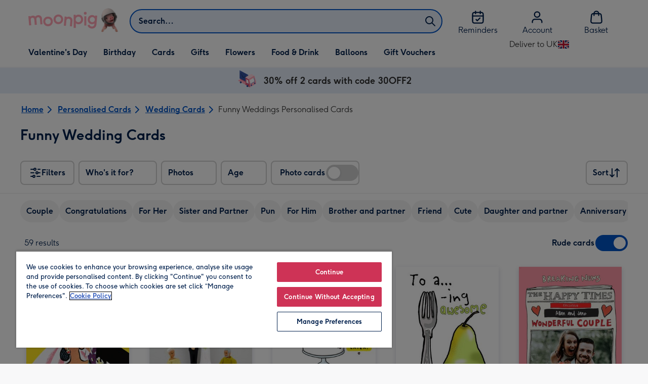

--- FILE ---
content_type: text/html; charset=utf-8
request_url: https://www.moonpig.com/uk/personalised-cards/weddings/funny/
body_size: 81021
content:
<!DOCTYPE html><html lang="en-GB" prefix="og: http://ogp.me/ns#"><head><meta charSet="utf-8" data-next-head=""/><meta name="viewport" content="width=device-width" data-next-head=""/><script src="https://cdn.speedcurve.com/js/lux.js?id=407819630" async="" defer="" crossorigin="anonymous"></script><script src="https://accounts.google.com/gsi/client" async="" defer=""></script><link rel="icon" type="image/x-icon" href="/favicon.ico" data-next-head=""/><meta property="og:image" content="https://static.web-explore.prod.moonpig.net/e894ced4b428f597bfd431b4d3c978d8f7d5ddc9/_next/static/images/logo-square-04593fba8ca36342991bde060fd4a2f9.png" data-next-head=""/><meta property="og:site_name" content="Moonpig" data-next-head=""/><meta http-equiv="x-ua-compatible" content="IE=edge" data-next-head=""/><meta name="msvalidate.01" content="EFEAA4EF6245A1C2FA69117AF91BDC43" data-next-head=""/><meta name="msapplication-TileColor" content="#dae7f1" data-next-head=""/><meta name="facebook-domain-verification" content="m1grp3yre854sblydf9igrph3ldzoc" data-next-head=""/><meta name="msapplication-TileImage" content="https://static.web-explore.prod.moonpig.net/e894ced4b428f597bfd431b4d3c978d8f7d5ddc9/_next/static/images/logo-square-win8-4a72f271249411239a555e23410eb701.png" data-next-head=""/><meta name="version" content="e894ced4b428f597bfd431b4d3c978d8f7d5ddc9" data-next-head=""/><meta content="6ynlpPuN0ok0-Oy8NELN7XktiFH-5iVAaoB7uIAdTUA" name="google-site-verification" data-next-head=""/><meta http-equiv="Content-Security-Policy" content="default-src &#x27;none&#x27;;font-src &#x27;self&#x27; data: *.gstatic.com *.hotjar.com *.hotjar.io *.intercomcdn.com dkdrawii0zqtg.cloudfront.net *.moonpig.com *.moonpig.net mnpg-customer-creations-storage-us-east-1-prod-assets.s3.amazonaws.com mnpg-customer-creations-storage-eu-west-1-prod-assets.s3.eu-west-1.amazonaws.com mnpg-customer-creations-storage-us-east-1-prod-assets.s3.us-east-1.amazonaws.com mnpg-customer-creations-storage-ap-southeast-2-prod-assets.s3.ap-southeast-2.amazonaws.com;connect-src &#x27;self&#x27; blob: sc-static.net *.adalyser.com *.adnxs.com *.adyen.com ak.sail-horizon.com api.sail-track.com api.sail-personalize.com *.bing.net *.bing.com *.clarity.ms const.uno *.cookielaw.org *.criteo.com *.criteo.net data: *.doubleclick.net *.facebook.com *.google-analytics.com *.google.co.uk google.com *.google.com *.google.com.au *.googleadservices.com *.googleapis.com *.googletagmanager.com *.googlesyndication.com *.mplat-ppcprotect.com *.hotjar.com:* *.hotjar.com *.hotjar.io *.hs-analytics.net *.hsappstatic.net *.hs-banner.com *.hscollectedforms.net *.hs-scripts.com *.hsadspixel.net *.hubspot.com *.intercom.io *.intercom-messenger.com *.onetrust.com *.pangle-ads.com *.paypal.com *.pinterest.com *.podscribe.com px.ads.linkedin.com *.reddit.com *.redditstatic.com *.rokt-api.com *.rokt.com *.rakuten *.sailthru.cloud *.sciencebehindecommerce.com *.snapchat.com *.snitcher.com *.sovendus.com *.sovendus-benefits.com *.speedcurve.com *.taboola.com *.teads.tv *.tiktok.com *.tiktokw.us *.trackjs.com *.trustpilot.com *.wepowerconnections.com wss://*.hotjar.com wss://*.intercom-messenger.com wss://*.intercom.io mnpg-design-api-us-east-1-prod-image-upload.s3.amazonaws.com mnpg-design-api-eu-west-1-prod-image-upload.s3.eu-west-1.amazonaws.com mnpg-design-sticker-ai-generator-eu-west-1-prod-store.s3.eu-west-1.amazonaws.com mnpg-design-api-us-east-1-prod-image-upload.s3.us-east-1.amazonaws.com mnpg-design-sticker-ai-generator-us-east-1-prod-store.s3.us-east-1.amazonaws.com mnpg-design-api-ap-southeast-2-prod-image-upload.s3.ap-southeast-2.amazonaws.com mnpg-design-sticker-ai-generator-ap-southeast-2-prod-store.s3.ap-southeast-2.amazonaws.com mnpg-media-assets-us-east-1-prod-uploaded.s3.amazonaws.com mnpg-media-assets-us-east-1-prod-converted.s3.amazonaws.com mnpg-media-assets-eu-west-1-prod-uploaded.s3.eu-west-1.amazonaws.com mnpg-media-assets-us-east-1-prod-uploaded.s3.us-east-1.amazonaws.com mnpg-media-assets-ap-southeast-2-prod-uploaded.s3.ap-southeast-2.amazonaws.com mnpg-media-assets-eu-west-1-prod-converted.s3.eu-west-1.amazonaws.com mnpg-media-assets-us-east-1-prod-converted.s3.us-east-1.amazonaws.com mnpg-media-assets-ap-southeast-2-prod-converted.s3.ap-southeast-2.amazonaws.com mnpg-business-api-eu-west-1-prod-recipient-upload.s3.eu-west-1.amazonaws.com mnpg-business-api-us-east-1-prod-recipient-upload.s3.us-east-1.amazonaws.com mnpg-business-api-ap-southeast-2-prod-recipient-upload.s3.ap-southeast-2.amazonaws.com mnpg-customer-creations-storage-us-east-1-prod-assets.s3.amazonaws.com mnpg-customer-creations-storage-eu-west-1-prod-assets.s3.eu-west-1.amazonaws.com mnpg-customer-creations-storage-us-east-1-prod-assets.s3.us-east-1.amazonaws.com mnpg-customer-creations-storage-ap-southeast-2-prod-assets.s3.ap-southeast-2.amazonaws.com *.mixpanel.com *.lunio.ai *.moonpig.com *.moonpig.net *.sail-horizon.com *.sail-personalize.com *.sail-track.com;frame-src &#x27;self&#x27; *.adyen.com *.adsrvr.org *.awin1.com *.criteo.com *.criteo.net *.doubleclick.net *.facebook.com *.googleadservices.com *.googlesyndication.com *.googletagmanager.com *.hotjar.com *.hotjar.io *.hubspot.com *.hubspot.net *.hs-sites.com *.hsforms.net *.hsforms.com *.intercom.io *.mplat-ppcprotect.com *.paypal.com *.paypalobjects.com *.pinterest.com *.pinterest.co.uk *.rakuten.com *.roeye.com *.sovendus-benefits.com *.snapchat.com *.stripe.com *.trustpilot.com *.wepowerconnections.com *.youtube.com *.zenaps.com;style-src &#x27;unsafe-inline&#x27; &#x27;self&#x27; *.adyen.com *.google.co.uk *.google.com *.googleapis.com *.googletagmanager.com *.paypal.com *.moonpig.com *.moonpig.net;img-src * data: blob:;script-src &#x27;self&#x27; &#x27;unsafe-inline&#x27; &#x27;unsafe-eval&#x27; d3dh5c7rwzliwm.cloudfront.net d32106rlhdcogo.cloudfront.net dgf0rw7orw6vf.cloudfront.net d34r8q7sht0t9k.cloudfront.net *.adalyser.com *.adnxs.com *.adyen.com *.adsrvr.org *.awin1.com ak.sail-horizon.com *.bing.net *.bing.com *.clarity.ms const.uno *.cookielaw.org *.criteo.com *.criteo.net *.doubleclick.net *.dwin1.com *.facebook.net *.google-analytics.com *.google.co.uk *.google.com *.google.com.au *.googleadservices.com *.googlesyndication.com *.googletagmanager.com *.googletagservices.com *.hs-analytics.net *.hsappstatic.net *.hs-banner.com *.hscollectedforms.net *.hs-scripts.com *.hsadspixel.net *.hubspot.com *.hotjar.com *.hotjar.io *.intercom.io *.intercomcdn.com *.mplat-ppcprotect.com *.onetrust.com *.pangle-ads.com *.paypal.com *.paypalobjects.com *.pinimg.com *.pinterest.com *.podscribe.com px.ads.linkedin.com *.quantserve.com *.quantcount.com *.rakuten.com *.reddit.com *.redditstatic.com *.rokt-api.com *.rokt.com *.roeyecdn.com sc-static.net *.sciencebehindecommerce.com *.snapchat.com snap.licdn.com *.sovendus.com *.snitcher.com *.speedcurve.com *.stape.io stapecdn.com *.stripe.com *.taboola.com *.teads.tv *.tiktok.com *.trustpilot.com unpkg.com *.usemessages.com *.wepowerconnections.com *.youtube.com *.zenaps.com *.moonpig.com *.moonpig.net *.sail-horizon.com *.sail-personalize.com *.sail-track.com;worker-src &#x27;self&#x27; *.googletagmanager.com ;child-src &#x27;self&#x27; *.googletagmanager.com ;media-src blob: mnpg-media-assets-us-east-1-prod-uploaded.s3.amazonaws.com mnpg-media-assets-us-east-1-prod-converted.s3.amazonaws.com mnpg-media-assets-eu-west-1-prod-uploaded.s3.eu-west-1.amazonaws.com mnpg-media-assets-us-east-1-prod-uploaded.s3.us-east-1.amazonaws.com mnpg-media-assets-ap-southeast-2-prod-uploaded.s3.ap-southeast-2.amazonaws.com mnpg-media-assets-eu-west-1-prod-converted.s3.eu-west-1.amazonaws.com mnpg-media-assets-us-east-1-prod-converted.s3.us-east-1.amazonaws.com mnpg-media-assets-ap-southeast-2-prod-converted.s3.ap-southeast-2.amazonaws.com *.moonpig.net videos.ctfassets.net" data-next-head=""/><meta name="description" content="Personalised Funny Wedding cards from Moonpig. Make them smile by uploading a photo to their personalised Wedding card today. Next day delivery available. Shop Our Selection Now!" data-next-head=""/><meta property="og:url" content="https://www.moonpig.com/uk/personalised-cards/weddings/funny/" data-next-head=""/><meta property="og:title" content="Funny Wedding Cards | Moonpig" data-next-head=""/><meta property="og:description" content="Personalised Funny Wedding cards from Moonpig. Make them smile by uploading a photo to their personalised Wedding card today. Next day delivery available. Shop Our Selection Now!" data-next-head=""/><meta property="og:locale" content="en_GB" data-next-head=""/><meta data-testid="robots" name="robots" content="index, follow" data-next-head=""/><link rel="canonical" data-testid="content-head-canonical" href="https://www.moonpig.com/uk/personalised-cards/weddings/funny/" data-next-head=""/><link rel="next" href="https://www.moonpig.com/uk/personalised-cards/weddings/funny/?offset=24" data-next-head=""/><meta property="og:url" content="https://www.moonpig.com/uk/personalised-cards/weddings/funny/" data-next-head=""/><title data-next-head="">Funny Wedding Cards | Moonpig</title><meta name="title" content="Funny Wedding Cards | Moonpig" data-next-head=""/><script data-testid="gtm-script" data-next-head="">window.dataLayer = window.dataLayer || []; (function(w,d,s,l,i){w[l]=w[l]||[];w[l].push({'gtm.start':new Date().getTime(),event:'gtm.js'});var f=d.getElementsByTagName(s)[0],
    j=d.createElement(s);j.async=true;j.src=
    "/moonlog/7z9ujhogwghf.js?"+i;f.parentNode.insertBefore(j,f);
    })(window,document,'script','dataLayer','1i=DwxaMDMiRSdeOj0zNlZOHFtaSUZBCwZXER8QWQoABwQWAQBZBAAFTBUHF0pIAgcFCAQIEA%3D%3D%3D');
    </script><script type="application/ld+json" data-next-head="">{"@type":"http://schema.org/BreadcrumbList","http://schema.org/itemListElement":[{"@type":"http://schema.org/ListItem","http://schema.org/item":{"@id":"https://www.moonpig.com/uk/","http://schema.org/name":"Home"},"http://schema.org/position":1},{"@type":"http://schema.org/ListItem","http://schema.org/item":{"@id":"https://www.moonpig.com/uk/personalised-cards/","http://schema.org/name":"Personalised Cards"},"http://schema.org/position":2},{"@type":"http://schema.org/ListItem","http://schema.org/item":{"@id":"https://www.moonpig.com/uk/personalised-cards/weddings/","http://schema.org/name":"Wedding Cards"},"http://schema.org/position":3},{"@type":"http://schema.org/ListItem","http://schema.org/item":{"@id":"https://www.moonpig.com/uk/personalised-cards/weddings/funny/","http://schema.org/name":"Funny Weddings Personalised Cards"},"http://schema.org/position":4}]}</script><style>
      #nprogress,
      #nprogress .bar {
        position: fixed;
        z-index: 1031;
        top: 0;
        left: 0;
        width: 100%;
        height: 2px;
      }

      #nprogress {
        pointer-events: none;
        background: #f4f4f4
      }

      #nprogress .bar {
        box-shadow: 0 0 8px #ffa6b6;
        background: #ffa6b6;
      }
  </style><script>LUX=(function(){var a=("undefined"!==typeof(LUX)&&"undefined"!==typeof(LUX.gaMarks)?LUX.gaMarks:[]);var d=("undefined"!==typeof(LUX)&&"undefined"!==typeof(LUX.gaMeasures)?LUX.gaMeasures:[]);var j="LUX_start";var k=window.performance;var l=("undefined"!==typeof(LUX)&&LUX.ns?LUX.ns:(Date.now?Date.now():+(new Date())));if(k&&k.timing&&k.timing.navigationStart){l=k.timing.navigationStart}function f(){if(k&&k.now){return k.now()}var o=Date.now?Date.now():+(new Date());return o-l}function b(n){if(k){if(k.mark){return k.mark(n)}else{if(k.webkitMark){return k.webkitMark(n)}}}a.push({name:n,entryType:"mark",startTime:f(),duration:0});return}function m(p,t,n){if("undefined"===typeof(t)&&h(j)){t=j}if(k){if(k.measure){if(t){if(n){return k.measure(p,t,n)}else{return k.measure(p,t)}}else{return k.measure(p)}}else{if(k.webkitMeasure){return k.webkitMeasure(p,t,n)}}}var r=0,o=f();if(t){var s=h(t);if(s){r=s.startTime}else{if(k&&k.timing&&k.timing[t]){r=k.timing[t]-k.timing.navigationStart}else{return}}}if(n){var q=h(n);if(q){o=q.startTime}else{if(k&&k.timing&&k.timing[n]){o=k.timing[n]-k.timing.navigationStart}else{return}}}d.push({name:p,entryType:"measure",startTime:r,duration:(o-r)});return}function h(n){return c(n,g())}function c(p,o){for(i=o.length-1;i>=0;i--){var n=o[i];if(p===n.name){return n}}return undefined}function g(){if(k){if(k.getEntriesByType){return k.getEntriesByType("mark")}else{if(k.webkitGetEntriesByType){return k.webkitGetEntriesByType("mark")}}}return a}return{mark:b,measure:m,gaMarks:a,gaMeasures:d}})();LUX.ns=(Date.now?Date.now():+(new Date()));LUX.ac=[];LUX.cmd=function(a){LUX.ac.push(a)};LUX.init=function(){LUX.cmd(["init"])};LUX.send=function(){LUX.cmd(["send"])};LUX.addData=function(a,b){LUX.cmd(["addData",a,b])};LUX_ae=[];window.addEventListener("error",function(a){LUX_ae.push(a)});LUX_al=[];if("function"===typeof(PerformanceObserver)&&"function"===typeof(PerformanceLongTaskTiming)){var LongTaskObserver=new PerformanceObserver(function(c){var b=c.getEntries();for(var a=0;a<b.length;a++){var d=b[a];LUX_al.push(d)}});try{LongTaskObserver.observe({type:["longtask"]})}catch(e){}};</script><script>if(!window._AutofillCallbackHandler){window._AutofillCallbackHandler=function(){}}</script><noscript data-n-css=""></noscript><script defer="" crossorigin="anonymous" noModule="" src="https://static.web-explore.prod.moonpig.net/e894ced4b428f597bfd431b4d3c978d8f7d5ddc9/_next/static/chunks/polyfills-42372ed130431b0a.js"></script><script src="https://static.web-explore.prod.moonpig.net/e894ced4b428f597bfd431b4d3c978d8f7d5ddc9/_next/static/chunks/webpack-286aa12b65221aa8.js" defer="" crossorigin="anonymous"></script><script src="https://static.web-explore.prod.moonpig.net/e894ced4b428f597bfd431b4d3c978d8f7d5ddc9/_next/static/chunks/framework-e0ced118ac36904b.js" defer="" crossorigin="anonymous"></script><script src="https://static.web-explore.prod.moonpig.net/e894ced4b428f597bfd431b4d3c978d8f7d5ddc9/_next/static/chunks/main-7a3ede511787de2f.js" defer="" crossorigin="anonymous"></script><script src="https://static.web-explore.prod.moonpig.net/e894ced4b428f597bfd431b4d3c978d8f7d5ddc9/_next/static/chunks/pages/_app-a1c4786f80ac1385.js" defer="" crossorigin="anonymous"></script><script src="https://static.web-explore.prod.moonpig.net/e894ced4b428f597bfd431b4d3c978d8f7d5ddc9/_next/static/chunks/405-68c3f3f2af6da25a.js" defer="" crossorigin="anonymous"></script><script src="https://static.web-explore.prod.moonpig.net/e894ced4b428f597bfd431b4d3c978d8f7d5ddc9/_next/static/chunks/35-c59ce599b7505874.js" defer="" crossorigin="anonymous"></script><script src="https://static.web-explore.prod.moonpig.net/e894ced4b428f597bfd431b4d3c978d8f7d5ddc9/_next/static/chunks/397-3b90f8fb992650ee.js" defer="" crossorigin="anonymous"></script><script src="https://static.web-explore.prod.moonpig.net/e894ced4b428f597bfd431b4d3c978d8f7d5ddc9/_next/static/chunks/649-9bab9ad626fdd9ca.js" defer="" crossorigin="anonymous"></script><script src="https://static.web-explore.prod.moonpig.net/e894ced4b428f597bfd431b4d3c978d8f7d5ddc9/_next/static/chunks/317-061a104be78dfc7b.js" defer="" crossorigin="anonymous"></script><script src="https://static.web-explore.prod.moonpig.net/e894ced4b428f597bfd431b4d3c978d8f7d5ddc9/_next/static/chunks/492-1d50d5aa01a394c6.js" defer="" crossorigin="anonymous"></script><script src="https://static.web-explore.prod.moonpig.net/e894ced4b428f597bfd431b4d3c978d8f7d5ddc9/_next/static/chunks/999-b7eda22f191818f0.js" defer="" crossorigin="anonymous"></script><script src="https://static.web-explore.prod.moonpig.net/e894ced4b428f597bfd431b4d3c978d8f7d5ddc9/_next/static/chunks/pages/content-36da25df5ecf2584.js" defer="" crossorigin="anonymous"></script><script src="https://static.web-explore.prod.moonpig.net/e894ced4b428f597bfd431b4d3c978d8f7d5ddc9/_next/static/e894ced4b428f597bfd431b4d3c978d8f7d5ddc9/_buildManifest.js" defer="" crossorigin="anonymous"></script><script src="https://static.web-explore.prod.moonpig.net/e894ced4b428f597bfd431b4d3c978d8f7d5ddc9/_next/static/e894ced4b428f597bfd431b4d3c978d8f7d5ddc9/_ssgManifest.js" defer="" crossorigin="anonymous"></script><style data-styled="" data-styled-version="6.1.19">.lbAANc{background-color:#ffffff;padding:4px;}/*!sc*/
.kTDbCF{position:relative;}/*!sc*/
@media (min-width: 0em){.kTDbCF{padding-top:4px;padding-bottom:4px;}}/*!sc*/
@media (min-width: 75em){.kTDbCF{padding-top:16px;padding-bottom:8px;}}/*!sc*/
.WNxBt{width:100%;}/*!sc*/
@media (min-width: 0em){.WNxBt{margin-top:8px;margin-bottom:8px;}}/*!sc*/
@media (min-width: 75em){.WNxBt{margin-top:2px;margin-bottom:2px;}}/*!sc*/
.dvTPbw{flex-direction:column;align-items:center;}/*!sc*/
@media (min-width: 0em){.gJVEbw{margin-right:0;}}/*!sc*/
@media (min-width: 40em){.gJVEbw{margin-right:8px;}}/*!sc*/
.kPIBfB{display:none;}/*!sc*/
.fMapXE{background-color:#e6eefa;}/*!sc*/
@media (min-width: 0em){.fMapXE{padding-left:16px;padding-right:16px;}}/*!sc*/
@media (min-width: 40em){.fMapXE{padding-left:24px;padding-right:24px;}}/*!sc*/
.gmdKRP{justify-content:center;align-items:center;width:100%;padding-top:2px;padding-bottom:2px;}/*!sc*/
.coztQh{padding-right:4px;}/*!sc*/
.kugYYR{padding-right:8px;}/*!sc*/
.ekuPNg{margin-right:4px;margin-bottom:16px;}/*!sc*/
.bleSBr{align-items:center;}/*!sc*/
@media (min-width: 0em){.bleSBr{display:flex;}}/*!sc*/
@media (min-width: 40em){.bleSBr{display:flex;}}/*!sc*/
@media (min-width: 56.25em){.bleSBr{display:none;}}/*!sc*/
@media (min-width: 0em){.xZOuz{display:none;}}/*!sc*/
@media (min-width: 40em){.xZOuz{display:block;}}/*!sc*/
.jVldOr{justify-content:space-between;}/*!sc*/
@media (min-width: 0em){.jVldOr{padding-right:16px;padding-left:20px;}}/*!sc*/
@media (min-width: 75em){.jVldOr{padding-right:0;padding-left:8px;}}/*!sc*/
.jsdMvO{margin-bottom:16px;}/*!sc*/
.klksmI{justify-content:center;align-items:center;}/*!sc*/
@media (min-width: 0em){.brLDAS{width:50%;}}/*!sc*/
@media (min-width: 25em){.brLDAS{width:50%;}}/*!sc*/
@media (min-width: 40em){.brLDAS{width:33.33333333333333%;}}/*!sc*/
@media (min-width: 56.25em){.brLDAS{width:25%;}}/*!sc*/
@media (min-width: 75em){.brLDAS{width:20%;}}/*!sc*/
@media (min-width: 102.5em){.brLDAS{width:20%;}}/*!sc*/
.byUwje{height:100%;}/*!sc*/
@media (min-width: 0em){.byUwje{padding:8px;}}/*!sc*/
@media (min-width: 25em){.byUwje{padding:12px;}}/*!sc*/
.lkHvBU{margin-top:16px;margin-bottom:16px;}/*!sc*/
.bMUdlM{background-color:#f0f1f3;padding-top:32px;padding-bottom:32px;}/*!sc*/
.hMmPLC{gap:12px;}/*!sc*/
@media (min-width: 0em){.hMmPLC{width:100%;}}/*!sc*/
@media (min-width: 25em){.hMmPLC{width:50%;}}/*!sc*/
@media (min-width: 40em){.hMmPLC{width:25%;}}/*!sc*/
.cScwOb{background-color:#ffffff;}/*!sc*/
@media (min-width: 0em){.cScwOb{padding-top:20px;padding-bottom:8px;}}/*!sc*/
@media (min-width: 40em){.cScwOb{padding-top:32px;padding-bottom:48px;}}/*!sc*/
@media (min-width: 0em){.kDPpBC{width:100%;}}/*!sc*/
@media (min-width: 40em){.kDPpBC{width:50%;}}/*!sc*/
@media (min-width: 56.25em){.kDPpBC{width:33.33333333333333%;}}/*!sc*/
.bmgqVk{flex-direction:column;}/*!sc*/
.bzPked{align-items:center;color:#ffa6b6;min-height:48px;}/*!sc*/
.kjqblh{max-width:860px;margin-top:20px;}/*!sc*/
@media (min-width: 0em){.kjqblh{width:100%;}}/*!sc*/
@media (min-width: 40em){.kjqblh{width:50%;}}/*!sc*/
@media (min-width: 56.25em){.kjqblh{width:33.33333333333333%;}}/*!sc*/
data-styled.g1[id="sc-bRKDuR"]{content:"lbAANc,kTDbCF,bCZExY,WNxBt,dvTPbw,gJVEbw,kPIBfB,fMapXE,gmdKRP,coztQh,kugYYR,ekuPNg,bleSBr,xZOuz,jVldOr,jsdMvO,klksmI,brLDAS,byUwje,lkHvBU,bMUdlM,hMmPLC,cScwOb,kDPpBC,bmgqVk,bzPked,kjqblh,"}/*!sc*/
.dHAvLN{display:flex;}/*!sc*/
data-styled.g10[id="sc-kNOymR"]{content:"dHAvLN,"}/*!sc*/
.xwTZI{display:flex;gap:8px;}/*!sc*/
data-styled.g18[id="sc-kCuUfV"]{content:"xwTZI,"}/*!sc*/
.iUabFp{position:relative;align-self:center;width:1.5rem;height:1.5rem;}/*!sc*/
data-styled.g19[id="sc-dNdcvo"]{content:"iUabFp,"}/*!sc*/
.bIBwcU{position:relative;display:inline-flex;flex-direction:row;align-items:center;justify-content:center;min-height:48px;text-align:center;transition:background-color 150ms linear;cursor:pointer;border-radius:8px;box-shadow:0px 1px 4px 0px #00204d26;padding:12px;font-family:Moonpig,Arial,Sans-Serif;font-weight:700;line-height:1.5rem;font-size:1rem;letter-spacing:0;paragraph-spacing:0;text-decoration:none;transition:box-shadow 150ms linear;text-decoration-skip-ink:none;background-color:transparent;border:2px solid;border-color:transparent;color:#0054c8;box-shadow:0px 0px 0px 0px #000000;padding-left:0;padding-right:0;font-family:Moonpig,Arial,Sans-Serif;font-weight:700;line-height:1.5rem;font-size:1rem;letter-spacing:0;paragraph-spacing:0;text-decoration:underline;text-case:0;}/*!sc*/
.bIBwcU:disabled{cursor:not-allowed;border-color:#a3a3a3;color:#a3a3a3;background-color:#e8e8e8;}/*!sc*/
.bIBwcU:not(:disabled):hover{box-shadow:0px 3px 8px 0px #00034d26;}/*!sc*/
.bIBwcU:not(:disabled):active{box-shadow:0px 1px 4px 0px #00204d26;}/*!sc*/
@media (prefers-reduced-motion){.bIBwcU{transition:none;}}/*!sc*/
.bIBwcU:disabled{box-shadow:0px 0px 0px 0px #000000;}/*!sc*/
.bIBwcU:not(:disabled):focus{outline:transparent;box-shadow:0px 0px 0px 2px #FFFFFF,0px 0px 0px 5px #0054C8;}/*!sc*/
.bIBwcU:not(:disabled):focus:not(:focus-visible){box-shadow:0px 0px 0px 0px #000000;}/*!sc*/
.bIBwcU.loading{cursor:progress;color:#767676;}/*!sc*/
.bIBwcU:disabled{border:solid 2px transparent;background-color:transparent;}/*!sc*/
.bIBwcU:not(:disabled, .loading):hover,.bIBwcU:not(:disabled, .loading):focus{text-decoration-thickness:2px;}/*!sc*/
.bIBwcU:not(:disabled, .loading):hover{color:#004099;box-shadow:0px 0px 0px 0px #000000;}/*!sc*/
.bIBwcU:not(:disabled, .loading):focus{color:#0459d9;}/*!sc*/
.bIBwcU:not(:disabled, .loading):active{box-shadow:0px 0px 0px 0px #000000;}/*!sc*/
data-styled.g21[id="sc-gGKoUb"]{content:"bIBwcU,"}/*!sc*/
.bufbwN{position:relative;width:48px;height:48px;}/*!sc*/
.bufbwN::before{display:block;height:0;content:'';padding-bottom:100%;}/*!sc*/
.bufbwN img{display:block;}/*!sc*/
.bufbwN >:first-child:not(picture),.bufbwN >picture img{position:absolute;top:0;left:0;width:100%;height:100%;}/*!sc*/
.bufbwN >figure :first-child:not(picture),.bufbwN >figure picture img{position:absolute;top:0;left:0;width:100%;height:100%;}/*!sc*/
.wAwJE{position:relative;}/*!sc*/
.wAwJE::before{display:block;height:0;content:'';padding-bottom:133.33333333333331%;}/*!sc*/
.wAwJE img{display:block;}/*!sc*/
.wAwJE >:first-child:not(picture),.wAwJE >picture img{position:absolute;top:0;left:0;width:100%;height:100%;}/*!sc*/
.wAwJE >figure :first-child:not(picture),.wAwJE >figure picture img{position:absolute;top:0;left:0;width:100%;height:100%;}/*!sc*/
.bMOSXw{position:relative;}/*!sc*/
.bMOSXw::before{display:block;height:0;content:'';padding-bottom:141.7142857142857%;}/*!sc*/
.bMOSXw img{display:block;}/*!sc*/
.bMOSXw >:first-child:not(picture),.bMOSXw >picture img{position:absolute;top:0;left:0;width:100%;height:100%;}/*!sc*/
.bMOSXw >figure :first-child:not(picture),.bMOSXw >figure picture img{position:absolute;top:0;left:0;width:100%;height:100%;}/*!sc*/
data-styled.g24[id="sc-eqNDNG"]{content:"bufbwN,wAwJE,bMOSXw,"}/*!sc*/
.etbQrD{font-family:Moonpig,Arial,Sans-Serif;font-weight:300;line-height:1.5rem;font-size:1rem;letter-spacing:0;paragraph-spacing:0;text-decoration:none;}/*!sc*/
.kEZktE{font-family:Moonpig,Arial,Sans-Serif;font-weight:700;letter-spacing:0;}/*!sc*/
@media (min-width: 0em){.kEZktE{line-height:1.375rem;font-size:0.875rem;}}/*!sc*/
@media (min-width: 40em){.kEZktE{line-height:1.625rem;font-size:1.125rem;}}/*!sc*/
.eUjmgY{display:inline;color:#00204d;}/*!sc*/
@media (min-width: 0em){.eUjmgY{font-family:Moonpig,Arial,Sans-Serif;font-weight:700;line-height:1.75rem;font-size:1.25rem;letter-spacing:0;paragraph-spacing:0;text-decoration:none;}}/*!sc*/
@media (min-width: 40em){.eUjmgY{font-family:Moonpig,Arial,Sans-Serif;font-weight:700;line-height:2.25rem;font-size:1.75rem;letter-spacing:0;paragraph-spacing:0;text-decoration:none;}}/*!sc*/
.wwWvE{font-family:Moonpig,Arial,Sans-Serif;font-weight:700;line-height:1.5rem;font-size:1rem;letter-spacing:0;paragraph-spacing:0;text-decoration:none;}/*!sc*/
@media (min-width: 0em){.wwWvE{display:none;}}/*!sc*/
@media (min-width: 40em){.wwWvE{display:block;}}/*!sc*/
.kBfFDK{color:#00204d;padding-top:16px;padding-bottom:16px;font-family:Moonpig,Arial,Sans-Serif;font-weight:300;line-height:1.5rem;font-size:1rem;letter-spacing:0;paragraph-spacing:0;text-decoration:none;}/*!sc*/
.bzjiRt{color:#00204d;margin-bottom:12px;}/*!sc*/
@media (min-width: 0em){.bzjiRt{font-family:Moonpig,Arial,Sans-Serif;font-weight:700;line-height:1.625rem;font-size:1.125rem;letter-spacing:0;paragraph-spacing:0;text-decoration:none;}}/*!sc*/
@media (min-width: 40em){.bzjiRt{font-family:Moonpig,Arial,Sans-Serif;font-weight:700;line-height:1.75rem;font-size:1.25rem;letter-spacing:0;paragraph-spacing:0;text-decoration:none;}}/*!sc*/
.bzCsdP{color:#00204d;text-align:left;}/*!sc*/
@media (min-width: 0em){.bzCsdP{margin-bottom:8px;font-family:Moonpig,Arial,Sans-Serif;font-weight:700;line-height:1.625rem;font-size:1.125rem;letter-spacing:0;paragraph-spacing:0;text-decoration:none;}}/*!sc*/
@media (min-width: 40em){.bzCsdP{margin-bottom:12px;font-family:Moonpig,Arial,Sans-Serif;font-weight:700;line-height:1.75rem;font-size:1.25rem;letter-spacing:0;paragraph-spacing:0;text-decoration:none;}}/*!sc*/
.kpBDKn{margin-bottom:0;font-family:Moonpig,Arial,Sans-Serif;font-weight:300;line-height:1.375rem;font-size:0.875rem;letter-spacing:0;paragraph-spacing:0;text-decoration:none;}/*!sc*/
data-styled.g25[id="sc-fVHBlr"]{content:"etbQrD,kEZktE,eUjmgY,wwWvE,kBfFDK,bzjiRt,bzCsdP,kpBDKn,"}/*!sc*/
.bYEXwq{max-width:1200px;box-sizing:content-box;margin-left:auto;margin-right:auto;}/*!sc*/
@media (min-width: 75em){.bYEXwq{padding-left:24px;padding-right:24px;}}/*!sc*/
.bYEXwq >div{box-sizing:border-box;}/*!sc*/
.hcCDRE{padding-left:0;padding-right:0;max-width:1200px;box-sizing:content-box;margin-left:auto;margin-right:auto;}/*!sc*/
.hcCDRE >div{box-sizing:border-box;}/*!sc*/
.gUlJhj{max-width:1200px;box-sizing:content-box;margin-left:auto;margin-right:auto;}/*!sc*/
@media (min-width: 0em){.gUlJhj{padding-left:16px;padding-right:16px;}}/*!sc*/
@media (min-width: 40em){.gUlJhj{padding-left:24px;padding-right:24px;}}/*!sc*/
.gUlJhj >div{box-sizing:border-box;}/*!sc*/
data-styled.g26[id="sc-gLaqbQ"]{content:"bYEXwq,hcCDRE,gUlJhj,"}/*!sc*/
.bbZJWy{flex-shrink:0;flex-grow:0;}/*!sc*/
data-styled.g31[id="sc-kjwdDK"]{content:"bbZJWy,"}/*!sc*/
.gSLHpx{display:flex;justify-content:center;align-items:center;width:44px;height:44px;}/*!sc*/
data-styled.g32[id="sc-eVqvcJ"]{content:"gSLHpx,"}/*!sc*/
.jxlVfo{width:32px;aspect-ratio:1;display:flex;align-items:center;justify-content:center;border-radius:50%;color:#00204d;background-color:#ffffff;box-shadow:0px 8px 18px 0px #00204d26;}/*!sc*/
data-styled.g33[id="sc-bbbBoY"]{content:"jxlVfo,"}/*!sc*/
.dpTtmW{left:0;position:absolute;top:0;bottom:0;margin:auto 0;z-index:1;-webkit-tap-highlight-color:transparent;}/*!sc*/
.dpTtmW:disabled{visibility:hidden;}/*!sc*/
data-styled.g34[id="sc-cdmAjP"]{content:"dpTtmW,"}/*!sc*/
.fqUkzT{right:0;position:absolute;top:0;bottom:0;margin:auto 0;z-index:1;-webkit-tap-highlight-color:transparent;}/*!sc*/
.fqUkzT:disabled{visibility:hidden;}/*!sc*/
data-styled.g35[id="sc-jytpVa"]{content:"fqUkzT,"}/*!sc*/
.jvETzo{position:relative;padding-left:16px;padding-right:16px;}/*!sc*/
data-styled.g37[id="sc-pYNGo"]{content:"jvETzo,"}/*!sc*/
.kAWcCs{margin:0;padding-left:0;padding-right:0;padding-top:0;padding-bottom:0;display:flex;overflow-x:scroll;list-style-type:none;animation-duration:1000ms;animation-fill-mode:both;-webkit-overflow-scrolling:touch;scrollbar-width:none;}/*!sc*/
@media (prefers-reduced-motion: reduce){.kAWcCs{animation:none;}}/*!sc*/
@keyframes bounce{0%,20%,50%,80%,100%{transform:translateX(0);}40%{transform:translateX(-30px);}60%{transform:translateX(-15px);}}/*!sc*/
.kAWcCs::-webkit-scrollbar{display:none;}/*!sc*/
data-styled.g38[id="sc-cCVJLD"]{content:"kAWcCs,"}/*!sc*/
.kAayUm{width:100%;height:1px;border:none;border-radius:24px;background-color:#d1d1d1;}/*!sc*/
data-styled.g46[id="sc-kUouGy"]{content:"kAayUm,"}/*!sc*/
html{-webkit-font-smoothing:auto;-moz-osx-font-smoothing:auto;box-sizing:border-box;}/*!sc*/
*,*::before,*::after{box-sizing:inherit;}/*!sc*/
body{margin:0;color:#313131;background-color:#f8f8f9;font-family:Moonpig,Arial,Sans-Serif;font-weight:300;line-height:1.5rem;font-size:1rem;letter-spacing:0;paragraph-spacing:0;text-decoration:none;}/*!sc*/
strong{font-weight:700;}/*!sc*/
a{color:#0054c8;text-decoration:none;}/*!sc*/
a:hover{text-decoration:underline;}/*!sc*/
ol,ul{list-style:none;margin:0;padding:0;text-indent:0;}/*!sc*/
h1{font-family:Moonpig,Arial,Sans-Serif;font-weight:700;letter-spacing:0;}/*!sc*/
@media (min-width: 0em){h1{line-height:2.25rem;font-size:1.75rem;}}/*!sc*/
@media (min-width: 40em){h1{line-height:3rem;font-size:2.5rem;}}/*!sc*/
h2{font-family:Moonpig,Arial,Sans-Serif;font-weight:700;letter-spacing:0;}/*!sc*/
@media (min-width: 0em){h2{line-height:2rem;font-size:1.5rem;}}/*!sc*/
@media (min-width: 40em){h2{line-height:2.5rem;font-size:2rem;}}/*!sc*/
h3{font-family:Moonpig,Arial,Sans-Serif;font-weight:700;letter-spacing:0;}/*!sc*/
@media (min-width: 0em){h3{line-height:1.75rem;font-size:1.25rem;}}/*!sc*/
@media (min-width: 40em){h3{line-height:2.25rem;font-size:1.75rem;}}/*!sc*/
h1,h2,h3,h4,h5,p{margin:0 0 1rem 0;}/*!sc*/
button{border:0;border-radius:0;margin:0;padding:0;background:transparent;}/*!sc*/
button:not(:disabled){cursor:pointer;}/*!sc*/
@font-face{font-family:Moonpig;font-weight:300;font-style:normal;src:url(https://www.moonpig.com/static/fonts/moonpig-light.woff2) format('woff2'),url(https://www.moonpig.com/static/fonts/moonpig-light.woff) format('woff');font-display:fallback;}/*!sc*/
@font-face{font-family:Moonpig;font-weight:500;font-style:normal;src:url(https://www.moonpig.com/static/fonts/moonpig-regular.woff2) format('woff2'),url(https://www.moonpig.com/static/fonts/moonpig-regular.woff) format('woff');font-display:fallback;}/*!sc*/
@font-face{font-family:Moonpig;font-weight:700;font-style:normal;src:url(https://www.moonpig.com/static/fonts/moonpig-bold.woff2) format('woff2'),url(https://www.moonpig.com/static/fonts/moonpig-bold.woff) format('woff');font-display:fallback;}/*!sc*/
data-styled.g47[id="sc-global-YtBvD1"]{content:"sc-global-YtBvD1,"}/*!sc*/
.LVceO{display:flex;flex-wrap:wrap;justify-content:right;margin-left:0;margin-bottom:0;}/*!sc*/
.LVceO >*{padding-left:0;padding-bottom:0;}/*!sc*/
.cOklQB{display:flex;flex-wrap:wrap;}/*!sc*/
@media (min-width: 0em){.cOklQB{margin-left:-8px;margin-bottom:-8px;}}/*!sc*/
@media (min-width: 40em){.cOklQB{margin-left:-16px;margin-bottom:-16px;}}/*!sc*/
@media (min-width: 0em){.cOklQB >*{padding-left:8px;padding-bottom:8px;}}/*!sc*/
@media (min-width: 40em){.cOklQB >*{padding-left:16px;padding-bottom:16px;}}/*!sc*/
.kYJtDF{display:flex;flex-wrap:wrap;margin-left:-12px;margin-bottom:-32px;}/*!sc*/
.kYJtDF >*{padding-left:12px;padding-bottom:32px;}/*!sc*/
.iTODD{display:flex;flex-wrap:wrap;justify-content:left;margin-bottom:0;}/*!sc*/
@media (min-width: 0em){.iTODD{margin-left:0;}}/*!sc*/
@media (min-width: 40em){.iTODD{margin-left:-12px;}}/*!sc*/
.iTODD >*{padding-bottom:0;}/*!sc*/
@media (min-width: 0em){.iTODD >*{padding-left:0;}}/*!sc*/
@media (min-width: 40em){.iTODD >*{padding-left:12px;}}/*!sc*/
.gRNXhT{display:flex;flex-wrap:wrap;justify-content:start;align-items:center;order:0;margin-bottom:-8px;}/*!sc*/
@media (min-width: 0em){.gRNXhT{margin-left:-4px;}}/*!sc*/
@media (min-width: 40em){.gRNXhT{margin-left:-8px;}}/*!sc*/
.gRNXhT >*{padding-bottom:8px;}/*!sc*/
@media (min-width: 0em){.gRNXhT >*{padding-left:4px;}}/*!sc*/
@media (min-width: 40em){.gRNXhT >*{padding-left:8px;}}/*!sc*/
.hiUwRn{display:flex;flex-wrap:wrap;justify-content:start;align-items:center;order:0;margin-bottom:-8px;}/*!sc*/
@media (min-width: 0em){.hiUwRn{margin-left:-8px;}}/*!sc*/
@media (min-width: 40em){.hiUwRn{margin-left:-12px;}}/*!sc*/
.hiUwRn >*{padding-bottom:8px;}/*!sc*/
@media (min-width: 0em){.hiUwRn >*{padding-left:8px;}}/*!sc*/
@media (min-width: 40em){.hiUwRn >*{padding-left:12px;}}/*!sc*/
.hYvrzh{display:flex;flex-wrap:wrap;justify-content:start;align-items:center;order:0;margin-left:-12px;margin-bottom:-8px;}/*!sc*/
.hYvrzh >*{padding-left:12px;padding-bottom:8px;}/*!sc*/
data-styled.g49[id="sc-bjMIFn"]{content:"LVceO,cOklQB,kYJtDF,iTODD,gRNXhT,hiUwRn,hYvrzh,"}/*!sc*/
.khPBGl{border-radius:8px;padding:4px;transition:box-shadow 150ms linear;}/*!sc*/
@media (prefers-reduced-motion){.khPBGl{transition:none;}}/*!sc*/
.khPBGl:disabled{box-shadow:0px 0px 0px 0px #000000;}/*!sc*/
.khPBGl:not(:disabled):focus{outline:transparent;box-shadow:0px 0px 0px 2px #FFFFFF,0px 0px 0px 5px #0054C8;}/*!sc*/
.khPBGl:not(:disabled):focus:not(:focus-visible){box-shadow:0px 0px 0px 0px #000000;}/*!sc*/
data-styled.g50[id="sc-dClGHI"]{content:"khPBGl,"}/*!sc*/
.kprrJK{border:1px solid;border-color:#e8e8e8;border-radius:40px;display:flex;justify-content:center;align-items:center;background-color:#ffffff;box-shadow:0px 3px 8px 0px #00034d26;width:40px;height:40px;}/*!sc*/
.kprrJK:hover,.kprrJK:active{background-color:#f0f1f3;}/*!sc*/
.kprrJK.is-toggled:hover,.kprrJK.is-toggled:active{background-color:#fde7e5;}/*!sc*/
data-styled.g51[id="sc-fhfEft"]{content:"kprrJK,"}/*!sc*/
.eWtDKl{width:1.5rem;height:1.5rem;--spring-easing:linear(
    0,
    0.0114 0.7%,
    0.044,
    0.095 2.1%,
    0.176 3%,
    0.347 4.4%,
    0.889 8.3%,
    1.121 10.4%,
    1.2699 12%,
    1.309 13.5%,
    1.333 15.3%,
    1.326 16.2%,
    1.285 17.8%,
    1.218 19.5%,
    1.037 23.5%,
    0.955 25.7%,
    0.91 28%,
    0.89 29.7%,
    0.8937 31.8%,
    0.921 34.3%,
    0.982 38.2%,
    1.007 40.2%,
    1.033 44.7%,
    1.033 47.8%,
    0.998 55.4%,
    0.988 62.9%,
    1.001 70.4%,
    1.004 74.5%,
    1 89%,
    1 99.96%
  );--spring-duration:1.2s;}/*!sc*/
.eWtDKl svg{transition:transform var(--spring-duration) var(--spring-easing);transform:scale(1);}/*!sc*/
.eWtDKl path{stroke-width:2px;stroke:#00204d;fill-opacity:0;transition:stroke 100ms ease-in-out,fill 100ms ease-in-out,fill-opacity 100ms ease-in-out;}/*!sc*/
.eWtDKl.is-toggled path{stroke:#ce3356;fill:#ce3356;fill-opacity:1;}/*!sc*/
.eWtDKl.is-pressed svg{transform:scale(0.7);}/*!sc*/
data-styled.g52[id="sc-bAehkN"]{content:"eWtDKl,"}/*!sc*/
.femdlp{position:absolute;overflow:hidden;clip:rect(0 0 0 0);height:1px;width:1px;margin:-1px;padding:0;border:0;}/*!sc*/
data-styled.g61[id="sc-fOOuSg"]{content:"femdlp,"}/*!sc*/
.dHTgfE{position:relative;display:inline-flex;flex-direction:row;align-items:center;justify-content:center;min-height:48px;text-align:center;transition:background-color 150ms linear;cursor:pointer;border-radius:8px;box-shadow:0px 1px 4px 0px #00204d26;padding:12px;font-family:Moonpig,Arial,Sans-Serif;font-weight:700;line-height:1.5rem;font-size:1rem;letter-spacing:0;paragraph-spacing:0;text-decoration:none;transition:box-shadow 150ms linear;border:2px solid;border-color:#0054c8;color:#ffffff;background-color:#0054c8;}/*!sc*/
.dHTgfE:disabled{cursor:not-allowed;border-color:#a3a3a3;color:#a3a3a3;background-color:#e8e8e8;}/*!sc*/
.dHTgfE:not(:disabled):hover{box-shadow:0px 3px 8px 0px #00034d26;}/*!sc*/
.dHTgfE:not(:disabled):active{box-shadow:0px 1px 4px 0px #00204d26;}/*!sc*/
@media (prefers-reduced-motion){.dHTgfE{transition:none;}}/*!sc*/
.dHTgfE:disabled{box-shadow:0px 0px 0px 0px #000000;}/*!sc*/
.dHTgfE:not(:disabled):focus{outline:transparent;box-shadow:0px 0px 0px 2px #FFFFFF,0px 0px 0px 5px #0054C8;}/*!sc*/
.dHTgfE:not(:disabled):focus:not(:focus-visible){box-shadow:0px 0px 0px 0px #000000;}/*!sc*/
.dHTgfE.loading{text-decoration:none;cursor:progress;border-color:#a3a3a3;color:#767676;background-color:#e8e8e8;}/*!sc*/
.dHTgfE:not(:disabled, .loading):hover,.dHTgfE:not(:disabled, .loading):focus{text-decoration:none;}/*!sc*/
.dHTgfE:not(:disabled, .loading):hover{border-color:#004099;background-color:#004099;}/*!sc*/
.dHTgfE:not(:disabled, .loading):focus{border-color:#0459d9;background-color:#0459d9;}/*!sc*/
.dHTgfE:not(:disabled, .loading):active{border-color:#0459d9;background-color:#0459d9;}/*!sc*/
data-styled.g80[id="sc-eEHciv"]{content:"dHTgfE,"}/*!sc*/
.bHwSQV{position:absolute;top:0;left:0;z-index:-1;}/*!sc*/
.bHwSQV:focus{z-index:1001;}/*!sc*/
data-styled.g118[id="sc-xKhEK"]{content:"bHwSQV,"}/*!sc*/
.cPKuLN{position:relative;top:0;left:0;right:0;z-index:1000;}/*!sc*/
@media (min-width: 75em){.cPKuLN{padding-right:var(--removed-body-scroll-bar-size, 0px);}.cPKuLN.is-sticky{position:sticky;}}/*!sc*/
.cPKuLN::before{position:absolute;top:0;right:0;bottom:0;left:0;box-shadow:0 0 16px rgba(0, 0, 0, 0.3);opacity:0;content:'';transition:opacity 200ms;}/*!sc*/
.cPKuLN.has-shadow::before{opacity:1;}/*!sc*/
data-styled.g119[id="sc-eTCgfj"]{content:"cPKuLN,"}/*!sc*/
.ifoWge{border-bottom:2px solid #f8f8f9;background-color:#ffffff;}/*!sc*/
data-styled.g120[id="sc-fmLCLE"]{content:"ifoWge,"}/*!sc*/
.gAWUif{display:flex;flex-direction:column;justify-content:end;align-items:center;min-width:40px;height:50px;text-indent:-999px;line-height:0;}/*!sc*/
@media (min-width: 40em){.gAWUif{flex-direction:row;position:absolute;top:8px;left:4px;height:44px;border:2px solid;border-radius:8px;border-color:#00204d;padding-left:8px;padding-right:8px;margin-left:16px;}.gAWUif:focus{outline:2px solid #0054c8;outline-offset:4px;}}/*!sc*/
.gAWUif .line{background-color:#00204d;position:relative;display:block;width:18px;height:2px;margin:5px auto 5px;border-radius:2px;transition:transform 200ms,opacity 200ms;user-select:none;}/*!sc*/
.gAWUif .text{text-indent:0;color:#00204d;font-family:Moonpig,Arial,Sans-Serif;font-weight:300;line-height:1.375rem;font-size:0.875rem;letter-spacing:0;paragraph-spacing:0;text-decoration:none;}/*!sc*/
@media (min-width: 40em){.gAWUif .text{font-family:Moonpig,Arial,Sans-Serif;font-weight:700;line-height:1.5rem;font-size:1rem;letter-spacing:0;paragraph-spacing:0;text-decoration:none;}}/*!sc*/
data-styled.g123[id="sc-cMuefe"]{content:"gAWUif,"}/*!sc*/
.fZHzqp{display:flex;justify-content:center;font-size:0;}/*!sc*/
@media (min-width: 75em){.fZHzqp{display:none;}}/*!sc*/
data-styled.g124[id="sc-eJvlPh"]{content:"fZHzqp,"}/*!sc*/
.iAaIcb{display:inline-block;color:inherit;border-radius:4px;padding-top:4px;padding-bottom:4px;font-family:Moonpig,Arial,Sans-Serif;font-weight:300;line-height:1.375rem;font-size:0.875rem;letter-spacing:0;paragraph-spacing:0;text-decoration:none;}/*!sc*/
.iAaIcb.is-active,.iAaIcb:hover,.iAaIcb:focus{color:#0054c8;text-decoration:none;}/*!sc*/
.iAaIcb.is-active span,.iAaIcb:hover span,.iAaIcb:focus span{background-image:linear-gradient(
        to right,
        #0054c8 0%,
        #0054c8 100%
      );background-repeat:repeat-x;background-position:0 100%;background-size:100% 2px;}/*!sc*/
data-styled.g125[id="sc-gDzyrw"]{content:"iAaIcb,"}/*!sc*/
.gVtCVU{position:absolute;top:50%;left:16px;width:24px;height:26px;transform:translateY(-50%);}/*!sc*/
@media (min-width: 75em){.gVtCVU{display:none;}}/*!sc*/
data-styled.g141[id="sc-kbeVdv"]{content:"gVtCVU,"}/*!sc*/
.dUKUfT{display:none;}/*!sc*/
.dUKUfT::before,.dUKUfT::after{position:absolute;z-index:1;top:0;bottom:-2px;width:1.875rem;content:' ';}/*!sc*/
.dUKUfT::before{left:0;transform:skewX(-45deg);}/*!sc*/
.dUKUfT::after{right:0;transform:skewX(45deg);}/*!sc*/
data-styled.g147[id="sc-bUAJAs"]{content:"dUKUfT,"}/*!sc*/
.buiIcC{position:relative;color:#00204d;}/*!sc*/
.buiIcC.primary-link{padding-left:16px;padding-right:16px;padding-top:12px;padding-bottom:12px;font-family:Moonpig,Arial,Sans-Serif;font-weight:700;line-height:1.5rem;font-size:1rem;letter-spacing:0;paragraph-spacing:0;text-decoration:none;width:100%;outline:none;}/*!sc*/
@media (min-width: 75em){.buiIcC.primary-link{padding:16px;}.buiIcC.primary-link::before{position:absolute;top:100%;left:0;right:0;height:2px;content:' ';}}/*!sc*/
@media (max-width: 74.99em){.buiIcC.primary-link.is-active>span{background-image:none;}}/*!sc*/
data-styled.g148[id="sc-fdbPbf"]{content:"buiIcC,"}/*!sc*/
.eaXSye{position:relative;}/*!sc*/
@media (max-width: 74.99em){.eaXSye{border-bottom:2px solid #f8f8f9;cursor:pointer;}}/*!sc*/
.eaXSye:hover{color:#0054c8;}/*!sc*/
data-styled.g149[id="sc-gJUwzu"]{content:"eaXSye,"}/*!sc*/
@media (min-width: 75em){.hdqGEQ.is-active,.hdqGEQ:focus,.hdqGEQ .focus-visible{outline:2px solid #0054c8;}.hdqGEQ .focus-visible+a{color:#0054c8;}}/*!sc*/
.hdqGEQ:hover .sc-bUAJAs{display:block;}/*!sc*/
data-styled.g150[id="sc-bEXoF"]{content:"hdqGEQ,"}/*!sc*/
.kmZbYJ{position:absolute;top:0;bottom:0;left:0;z-index:1;display:block;width:100%;color:transparent;}/*!sc*/
@media (max-width: 74.99em){.kmZbYJ{cursor:pointer;}}/*!sc*/
@media (min-width: 75em){.kmZbYJ{border-radius:4px;z-index:-1;}.kmZbYJ:focus{z-index:1;}}/*!sc*/
data-styled.g151[id="sc-bIxEMU"]{content:"kmZbYJ,"}/*!sc*/
.iEpiUN{position:absolute;top:50%;right:12px;width:28px;height:28px;transform:translateY(-50%);}/*!sc*/
@media (min-width: 75em){.iEpiUN{display:none;}}/*!sc*/
data-styled.g152[id="sc-eoPBRc"]{content:"iEpiUN,"}/*!sc*/
.fJZnMR{padding-left:32px;}/*!sc*/
@media (min-width: 75em){.fJZnMR{padding-left:0;}}/*!sc*/
data-styled.g153[id="sc-iKHArB"]{content:"fJZnMR,"}/*!sc*/
.cSuiaz{display:flex;justify-content:center;height:100%;background-color:#ffffff;}/*!sc*/
@media (max-width: 74.99em){.cSuiaz{overflow-y:auto;overflow-x:hidden;flex-direction:column;justify-content:flex-start;width:320px;transition:transform 200ms cubic-bezier(0.33, 0.35, 0.14, 0.99);transform:translateX(-100%);}.cSuiaz.is-open{transform:translateX(0);}}/*!sc*/
data-styled.g154[id="sc-JQDoe"]{content:"cSuiaz,"}/*!sc*/
@media (min-width: 75em){.hRKsDo{position:fixed;bottom:0;left:0;z-index:-1;right:9999px;background-color:rgba(0, 0, 0, 0.25);opacity:0;transition:opacity 200ms,right 0ms 200ms;}.hRKsDo.is-open{opacity:1;right:0;transition:opacity 200ms,right 0ms 0ms;}}/*!sc*/
data-styled.g155[id="sc-ffIBOD"]{content:"hRKsDo,"}/*!sc*/
.hEVneb{position:absolute;top:0;bottom:0;left:0;width:100%;outline:none;background-color:rgba(0, 0, 0, 0.25);transition:opacity 200ms;}/*!sc*/
@media (min-width: 75em){.hEVneb{display:none;}}/*!sc*/
data-styled.g156[id="sc-eNLTQs"]{content:"hEVneb,"}/*!sc*/
@media (min-width: 75em){.ehDKZb{margin-bottom:-16px;}}/*!sc*/
@media (max-width: 74.99em){.ehDKZb{position:absolute;top:74px;left:-100vw;height:0px;width:100vw;overflow:hidden;transition-delay:200ms;}}/*!sc*/
@media (max-width: 74.99em){.ehDKZb.is-open{left:0;transition-delay:0ms;}}/*!sc*/
data-styled.g157[id="sc-jjDSqR"]{content:"ehDKZb,"}/*!sc*/
.dIZZJm{position:static;}/*!sc*/
@media (min-width: 40em){.dIZZJm{position:absolute;top:0;bottom:0;left:0;}}/*!sc*/
@media (min-width: 75em){.dIZZJm{position:relative;display:flex;justify-content:start;}}/*!sc*/
data-styled.g158[id="sc-biMVnu"]{content:"dIZZJm,"}/*!sc*/
.sWdnA{position:relative;display:flex;justify-content:center;align-items:center;}/*!sc*/
data-styled.g159[id="sc-fEETNT"]{content:"sWdnA,"}/*!sc*/
.fzktVp{color:#00204d;}/*!sc*/
.fzktVp:not(:disabled):hover{color:#ce3356;}/*!sc*/
.fzktVp:not(:disabled):active{color:#0054c8;}/*!sc*/
.fzktVp:not(:disabled):focus{color:#0054c8;}/*!sc*/
.fzktVp:not(:disabled):focus:hover{color:#ce3356;}/*!sc*/
data-styled.g160[id="sc-eBIPcU"]{content:"fzktVp,"}/*!sc*/
.FHQTb{display:flex;width:100%;top:4px;right:4px;}/*!sc*/
@media (min-width: 40em){.FHQTb{position:relative;}}/*!sc*/
data-styled.g162[id="sc-hndUf"]{content:"FHQTb,"}/*!sc*/
.iiANZp{flex:1;align-items:center;justify-content:center;min-width:48px;position:relative;color:#00204d;padding-left:8px;padding-right:8px;}/*!sc*/
.iiANZp .text{font-family:Moonpig,Arial,Sans-Serif;font-weight:300;line-height:1.375rem;font-size:0.875rem;letter-spacing:0;paragraph-spacing:0;text-decoration:none;}/*!sc*/
@media (min-width: 40em){.iiANZp .text{font-family:Moonpig,Arial,Sans-Serif;font-weight:300;line-height:1.5rem;font-size:1rem;letter-spacing:0;paragraph-spacing:0;text-decoration:none;}}/*!sc*/
.iiANZp:hover{cursor:pointer;text-decoration:none;color:#ce3356;}/*!sc*/
.iiANZp:hover button{color:#ce3356;}/*!sc*/
data-styled.g163[id="sc-cbrqwu"]{content:"iiANZp,"}/*!sc*/
.jTtkgT{display:flex;flex:1;align-items:center;justify-content:center;min-width:48px;position:relative;color:#00204d;padding-left:8px;padding-right:8px;}/*!sc*/
.jTtkgT::after{border-radius:50%;color:white;background-color:#c22f50;position:absolute;top:0;left:50%;min-width:20px;text-align:center;height:20px;line-height:20px;}/*!sc*/
@media (min-width: 0em){.jTtkgT::after{font-family:Moonpig,Arial,Sans-Serif;font-weight:700;line-height:1.375rem;font-size:0.875rem;letter-spacing:0;paragraph-spacing:0;text-decoration:none;}}/*!sc*/
@media (min-width: 40em){.jTtkgT::after{font-family:Moonpig,Arial,Sans-Serif;font-weight:300;line-height:1.375rem;font-size:0.875rem;letter-spacing:0;paragraph-spacing:0;text-decoration:none;}}/*!sc*/
.jTtkgT:focus{color:#0054c8;}/*!sc*/
.jTtkgT:hover{text-decoration:none;color:#ce3356;}/*!sc*/
.jTtkgT .text{font-family:Moonpig,Arial,Sans-Serif;font-weight:300;line-height:1.375rem;font-size:0.875rem;letter-spacing:0;paragraph-spacing:0;text-decoration:none;}/*!sc*/
@media (min-width: 40em){.jTtkgT .text{font-family:Moonpig,Arial,Sans-Serif;font-weight:300;line-height:1.5rem;font-size:1rem;letter-spacing:0;paragraph-spacing:0;text-decoration:none;}}/*!sc*/
data-styled.g164[id="sc-dYsygx"]{content:"jTtkgT,"}/*!sc*/
.ixeyTC{display:flex;align-items:center;gap:8px;color:inherit;font-family:inherit;font-size:1rem;padding-left:16px;padding-right:16px;}/*!sc*/
@media (min-width: 0em){.ixeyTC{padding-top:8px;padding-bottom:8px;font-family:Moonpig,Arial,Sans-Serif;font-weight:300;line-height:1.375rem;font-size:0.875rem;letter-spacing:0;paragraph-spacing:0;text-decoration:none;}}/*!sc*/
@media (min-width: 40em){.ixeyTC{padding-top:12px;padding-bottom:12px;font-family:Moonpig,Arial,Sans-Serif;font-weight:300;line-height:1.5rem;font-size:1rem;letter-spacing:0;paragraph-spacing:0;text-decoration:none;}}/*!sc*/
@media (min-width: 75em){.ixeyTC{padding-top:0;padding-bottom:0;}}/*!sc*/
data-styled.g214[id="sc-fRGMHx"]{content:"ixeyTC,"}/*!sc*/
.dwlQOE{width:24px;height:24px;}/*!sc*/
@media (min-width: 40em){.dwlQOE{display:none;}}/*!sc*/
data-styled.g215[id="sc-cVmcbw"]{content:"dwlQOE,"}/*!sc*/
.kUUXBd{isolation:isolate;}/*!sc*/
data-styled.g216[id="sc-gKWOzz"]{content:"kUUXBd,"}/*!sc*/
.fqanXt{display:grid;grid-template-columns:repeat(24, 1fr);width:100%;row-gap:8px;grid-template-areas:'logo storeLocator' 'menu    utilities' 'search     search';}/*!sc*/
@media (min-width: 40em){.fqanXt{grid-template-areas:'menu   logo      utilities' 'search search storeLocator' '.      .                 .';}}/*!sc*/
@media (min-width: 75em){.fqanXt{grid-template-areas:'logo search  utilities' 'menu menu storeLocator' '.    .               .';}}/*!sc*/
data-styled.g217[id="sc-dOCdTy"]{content:"fqanXt,"}/*!sc*/
.kkQARd{z-index:6;position:relative;grid-area:logo;grid-column:1/span 8;padding-left:16px;}/*!sc*/
@media (min-width: 40em){.kkQARd{margin-left:104px;grid-column:1/span 14;margin-top:4px;}}/*!sc*/
@media (min-width: 75em){.kkQARd{margin-left:0;margin-top:0;grid-column:1/span 4;}}/*!sc*/
data-styled.g218[id="sc-eUxDpt"]{content:"kkQARd,"}/*!sc*/
.gNBYVD{grid-area:storeLocator;grid-column:9/span 16;display:flex;justify-content:end;}/*!sc*/
@media (min-width: 40em){.gNBYVD{grid-column:17/span 8;}}/*!sc*/
@media (min-width: 56.25em){.gNBYVD{grid-column:19/span 6;}}/*!sc*/
@media (min-width: 75em){.gNBYVD{grid-column:20/span 5;align-items:end;}}/*!sc*/
data-styled.g219[id="sc-bYcSJs"]{content:"gNBYVD,"}/*!sc*/
.jpMGHZ{grid-area:menu;grid-column:1/span 6;}/*!sc*/
@media (min-width: 40em){.jpMGHZ{grid-column:1/span 0;}}/*!sc*/
@media (min-width: 75em){.jpMGHZ{grid-column:1/span 19;}}/*!sc*/
data-styled.g220[id="sc-hUZldv"]{content:"jpMGHZ,"}/*!sc*/
.gBkqGV{grid-area:utilities;display:flex;justify-content:end;grid-column:7/span 18;}/*!sc*/
@media (min-width: 40em){.gBkqGV{grid-column:13/span 12;}}/*!sc*/
@media (min-width: 56.25em){.gBkqGV{grid-column:16/span 9;}}/*!sc*/
@media (min-width: 75em){.gBkqGV{grid-column:18/span 7;}}/*!sc*/
data-styled.g221[id="sc-eYEAxu"]{content:"gBkqGV,"}/*!sc*/
.cuAMNc{grid-area:search;grid-column:1/span 24;padding-left:16px;padding-right:16px;}/*!sc*/
@media (min-width: 40em){.cuAMNc{grid-column:1/span 16;}}/*!sc*/
@media (min-width: 56.25em){.cuAMNc{grid-column:1/span 18;}}/*!sc*/
@media (min-width: 75em){.cuAMNc{grid-column:5/span 13;}}/*!sc*/
data-styled.g222[id="sc-ixyMIc"]{content:"cuAMNc,"}/*!sc*/
.ldTVNY{display:block;height:32px;width:100%;color:#ffa6b6;}/*!sc*/
@media (min-width: 75em){.ldTVNY{height:100%;}}/*!sc*/
data-styled.g225[id="sc-knMmLf"]{content:"ldTVNY,"}/*!sc*/
.goIBso{display:none;}/*!sc*/
@media (min-width: 75em){.goIBso{height:100%;display:block;}}/*!sc*/
data-styled.g226[id="sc-hApDpY"]{content:"goIBso,"}/*!sc*/
.fkRoRr{display:flex;max-width:128px;width:25vw;height:40px;align-items:center;}/*!sc*/
@media (min-width: 75em){.fkRoRr{max-width:200px;height:48px;width:100%;}}/*!sc*/
data-styled.g227[id="sc-esUyCF"]{content:"fkRoRr,"}/*!sc*/
.jVOvXi{border:2px solid;border-color:#0054c8;border-radius:24px;color:#00204d;background-color:#e6eefa;padding-top:8px;padding-bottom:8px;padding-left:16px;margin:0;font-family:Moonpig,Arial,Sans-Serif;font-weight:bold;line-height:1.5rem;font-size:1rem;letter-spacing:0;paragraph-spacing:0;text-decoration:none;display:block;width:100%;min-height:48px;position:absolute;z-index:2;}/*!sc*/
.jVOvXi::-ms-clear{display:none;}/*!sc*/
.jVOvXi::-webkit-search-decoration,.jVOvXi::-webkit-search-cancel-button,.jVOvXi::-webkit-search-results-button,.jVOvXi::-webkit-search-results-decoration{-webkit-appearance:none;}/*!sc*/
.jVOvXi::placeholder{color:#00204d;}/*!sc*/
.jVOvXi:focus{border:3px solid;border-color:#0054c8;color:#00204d;outline:transparent;}/*!sc*/
.jVOvXi.is-active{border:3px solid;border-color:#0054c8;color:#00204d;background-color:#e6eefa;padding-right:96px;}/*!sc*/
.jVOvXi.is-open{border:none;border-bottom:1px solid;border-radius:0;border-color:#e8e8e8;color:#00204d;background-color:#ffffff;right:0;padding-left:16px;font-weight:normal;}/*!sc*/
@media (max-width: 39.99em){.jVOvXi.is-open{width:calc(100% - 48px);}}/*!sc*/
@media (min-width: 40em){.jVOvXi.is-open{border-radius:8px 8px 0px 0px;}}/*!sc*/
@media (min-width: 40em){.jVOvXi:focus~button:nth-of-type(2){border-radius:8px;}}/*!sc*/
.jVOvXi.is-active~button:nth-of-type(3){border-radius:24px;}/*!sc*/
@media (min-width: 40em){.jVOvXi.is-active~button:nth-of-type(3),.jVOvXi.is-open~button:nth-of-type(3){border-radius:0 8px 0 0;}}/*!sc*/
@media (max-width: 39.99em){.jVOvXi.is-active~button:nth-of-type(3),.jVOvXi.is-open~button:nth-of-type(3){border-radius:0;}}/*!sc*/
.jVOvXi:focus~button:nth-of-type(3){color:#ffffff;background-color:#0054c8;right:0;}/*!sc*/
@media (min-width: 40em){.jVOvXi:focus~button:nth-of-type(3){border-radius:0px 8px 0px 0px;}}/*!sc*/
data-styled.g228[id="sc-biCyHy"]{content:"jVOvXi,"}/*!sc*/
.bcevbO{color:#00204d;top:0;padding:4px;height:48px;width:48px;display:flex;align-items:center;justify-content:center;position:absolute;background-color:transparent;border-radius:24px;color:#ffffff;background-color:#0054c8;right:0;z-index:2;}/*!sc*/
.bcevbO:not(:disabled){cursor:pointer;}/*!sc*/
.bcevbO[disabled]{color:#00204d;background-color:transparent;}/*!sc*/
.bcevbO[disabled]{background-color:transparent;}/*!sc*/
.bcevbO:not(:disabled):hover{opacity:0.8;}/*!sc*/
data-styled.g229[id="sc-jqDdtb"]{content:"bcevbO,"}/*!sc*/
.ftFxbn{color:#00204d;top:0;padding:4px;height:48px;width:48px;display:flex;align-items:center;justify-content:center;position:absolute;background-color:transparent;right:48px;z-index:2;color:#767676;}/*!sc*/
.ftFxbn:not(:disabled){cursor:pointer;}/*!sc*/
.ftFxbn[disabled]{color:#00204d;background-color:transparent;}/*!sc*/
.ftFxbn[hidden]{display:none;}/*!sc*/
.ftFxbn:hover{color:#d34767;}/*!sc*/
.ftFxbn:active{color:#b92e4d;}/*!sc*/
data-styled.g230[id="sc-iKrZTU"]{content:"ftFxbn,"}/*!sc*/
.BgKnE{height:48px;position:relative;}/*!sc*/
.BgKnE.is-active{z-index:7;background-color:#ffffff;}/*!sc*/
data-styled.g275[id="sc-dihiC"]{content:"BgKnE,"}/*!sc*/
.iyDmTo{background-color:#ffffff;position:relative;top:0;opacity:1;z-index:7;}/*!sc*/
@media (max-width: 39.99em){.iyDmTo.is-active{position:fixed;right:0;left:0;}}/*!sc*/
data-styled.g278[id="sc-dyzjNT"]{content:"iyDmTo,"}/*!sc*/
@media (max-width: 39.99em){.bepTmn{z-index:99;position:relative;}}/*!sc*/
data-styled.g279[id="sc-CezhS"]{content:"bepTmn,"}/*!sc*/
.isRck{display:block;color:#00204d;font-family:Moonpig,Arial,Sans-Serif;font-weight:300;line-height:1.5rem;font-size:1rem;letter-spacing:0;paragraph-spacing:0;text-decoration:underline;text-case:0;}/*!sc*/
.isRck:hover{color:#ce3356;}/*!sc*/
data-styled.g282[id="sc-fRSwmW"]{content:"isRck,"}/*!sc*/
.ghNVKu{flex-direction:column;gap:16px;margin-top:12px;}/*!sc*/
data-styled.g283[id="sc-cXIWDD"]{content:"ghNVKu,"}/*!sc*/
.ctNlWf{order:1;margin-bottom:0;font-family:Moonpig,Arial,Sans-Serif;font-weight:300;line-height:1.375rem;font-size:0.875rem;letter-spacing:0;paragraph-spacing:0;text-decoration:none;}/*!sc*/
@media (min-width: 0em){.ctNlWf{margin-top:8px;}}/*!sc*/
@media (min-width: 40em){.ctNlWf{margin-top:12px;}}/*!sc*/
data-styled.g284[id="sc-ebtlcQ"]{content:"ctNlWf,"}/*!sc*/
.cetODH{display:block;}/*!sc*/
data-styled.g285[id="sc-bhjLtx"]{content:"cetODH,"}/*!sc*/
.kZbTPC{display:flex;padding:3px;border:2px solid;border-color:transparent;}/*!sc*/
.kZbTPC:hover,.kZbTPC.is-active{border:2px solid;border-color:#ce3356;border-radius:4px;}/*!sc*/
data-styled.g286[id="sc-eUJmUS"]{content:"kZbTPC,"}/*!sc*/
.gbWYoe{display:flex;align-items:center;justify-content:center;transition:color 200ms ease;color:#00204d;}/*!sc*/
.gbWYoe:hover{color:#ce3356;}/*!sc*/
.gbWYoe:focus{outline:transparent;color:#0054c8;box-shadow:0px 0px 0px 2px #FFFFFF,0px 0px 0px 5px #0054C8;}/*!sc*/
data-styled.g287[id="sc-cazNlz"]{content:"gbWYoe,"}/*!sc*/
.ehVbCu{padding:0;}/*!sc*/
@media (min-width: 0em){.ehVbCu{margin-top:20px;margin-bottom:20px;}}/*!sc*/
@media (min-width: 40em){.ehVbCu{margin-top:32px;margin-bottom:32px;}}/*!sc*/
.ehVbCu:last-of-type{display:none;}/*!sc*/
@media (min-width: 40em){.ehVbCu:nth-of-type(2n-1){display:none;}}/*!sc*/
@media (min-width: 56.25em){.ehVbCu{display:none;}.ehVbCu:nth-of-type(3n){display:block;}}/*!sc*/
data-styled.g288[id="sc-dekbKM"]{content:"ehVbCu,"}/*!sc*/
.kxjrLU{z-index:2000;background-color:rgba(0, 0, 0, 0.6);position:absolute;top:0;right:0;bottom:0;left:0;display:block;}/*!sc*/
@media (min-width: 0em){.kxjrLU h2{font-family:Moonpig,Arial,Sans-Serif;font-weight:700;line-height:1.5rem;font-size:1rem;letter-spacing:0;paragraph-spacing:0;text-decoration:none;}}/*!sc*/
@media (min-width: 40em){.kxjrLU h2{font-family:Moonpig,Arial,Sans-Serif;font-weight:700;line-height:1.625rem;font-size:1.125rem;letter-spacing:0;paragraph-spacing:0;text-decoration:none;}}/*!sc*/
@media (min-width: 40em){.kxjrLU{pointer-events:auto;}}/*!sc*/
data-styled.g325[id="sc-bzdlUa"]{content:"kxjrLU,"}/*!sc*/
@media (max-width: 56.24em){.eExxFq{position:absolute;overflow:hidden;clip:rect(0 0 0 0);height:1px;width:1px;margin:-1px;padding:0;border:0;}}/*!sc*/
@media (min-width: 56.25em){.eExxFq{display:inline-block;}}/*!sc*/
@media (min-width: 56.25em){.dtRmYF{display:inline-block;}}/*!sc*/
data-styled.g342[id="sc-deIjhr"]{content:"eExxFq,dtRmYF,"}/*!sc*/
.hClPgT{text-align:left;padding-top:8px;padding-bottom:8px;}/*!sc*/
@media (min-width: 56.25em){.hClPgT{display:none;}}/*!sc*/
data-styled.g343[id="sc-eLAQFG"]{content:"hClPgT,"}/*!sc*/
.dQaAPk{display:flex;flex-direction:row;gap:8px;align-items:center;}/*!sc*/
data-styled.g344[id="sc-boiXXl"]{content:"dQaAPk,"}/*!sc*/
.eOkVae{text-align:left;padding-top:8px;padding-bottom:8px;}/*!sc*/
@media (max-width: 56.24em){.eOkVae{display:none;}}/*!sc*/
data-styled.g345[id="sc-cVbFvA"]{content:"eOkVae,"}/*!sc*/
@media (max-width: 56.24em){.loWDtH{display:none;}}/*!sc*/
data-styled.g346[id="sc-dDEBgH"]{content:"loWDtH,"}/*!sc*/
.kvnFmH{width:64px;height:44px;position:absolute;margin:0px;-webkit-appearance:none;cursor:pointer;z-index:1;border:none;}/*!sc*/
.kvnFmH:disabled{cursor:not-allowed;}/*!sc*/
.kvnFmH:not(:disabled):focus-visible{outline:none;border-radius:4px;box-shadow:0px 0px 0px 2px #FFFFFF,0px 0px 0px 5px #0054C8;}/*!sc*/
data-styled.g403[id="sc-bURucN"]{content:"kvnFmH,"}/*!sc*/
.hBjODq{display:block;position:relative;cursor:pointer;outline:none;height:32px;width:64px;padding:4px;background-color:#d1d1d1;border-radius:32px;transition:background-color 4ms 100ms;}/*!sc*/
.hBjODq:after{height:12px;width:12px;padding:12px;background-color:#ffffff;border-radius:12px;transition:transform 400ms;display:block;position:absolute;content:'';transform:translateX(0px);box-shadow:0px 1px 4px 0px #00204d26;}/*!sc*/
.hBjODq:after:not([disabled]):hover{--fill-color:#d1d1d1;}/*!sc*/
.sc-bURucN:disabled+.hBjODq{background-color:#e8e8e8;}/*!sc*/
.sc-bURucN:disabled+.hBjODq:after{background-color:#a3a3a3;}/*!sc*/
.gfzdgD{display:block;position:relative;cursor:pointer;outline:none;height:32px;width:64px;padding:4px;background-color:#0054c8;border-radius:32px;transition:background-color 4ms 100ms;}/*!sc*/
.gfzdgD:after{height:12px;width:12px;padding:12px;background-color:#ffffff;border-radius:12px;transition:transform 400ms;display:block;position:absolute;content:'';transform:translateX(32px);box-shadow:0px 1px 4px 0px #00204d26;}/*!sc*/
.gfzdgD:after:not([disabled]):hover{--fill-color:#0054c8;}/*!sc*/
.sc-bURucN:disabled+.gfzdgD{background-color:#e8e8e8;}/*!sc*/
.sc-bURucN:disabled+.gfzdgD:after{background-color:#a3a3a3;}/*!sc*/
data-styled.g404[id="sc-jEuGLi"]{content:"hBjODq,gfzdgD,"}/*!sc*/
.bntGRS{min-width:64px;height:32px;align-items:center;justify-content:center;margin:0 10px;}/*!sc*/
.bntGRS:not([disabled]):hover .sc-jEuGLi{background-color:#bababa;}/*!sc*/
.cvtaOV{min-width:64px;height:32px;align-items:center;justify-content:center;margin:0 10px;}/*!sc*/
.cvtaOV:not([disabled]):hover .sc-jEuGLi{background-color:#004099;}/*!sc*/
data-styled.g405[id="sc-gKlhbP"]{content:"bntGRS,cvtaOV,"}/*!sc*/
.iZJdys{overflow:visible;}/*!sc*/
@media (min-width: 0em){.iZJdys:first-child{margin-left:12px;}}/*!sc*/
@media (min-width: 40em){.iZJdys:first-child{margin-left:0;}}/*!sc*/
@media (min-width: 0em){.iZJdys:last-child{margin-right:12px;}}/*!sc*/
@media (min-width: 40em){.iZJdys:last-child{margin-right:0;}}/*!sc*/
data-styled.g448[id="sc-jsolbO"]{content:"iZJdys,"}/*!sc*/
.bFTuLX{align-items:center;}/*!sc*/
@media (min-width: 0em){.bFTuLX{gap:0;}}/*!sc*/
@media (min-width: 40em){.bFTuLX{justify-content:initial;}}/*!sc*/
data-styled.g449[id="sc-gyeLsv"]{content:"bFTuLX,"}/*!sc*/
@media (max-width: 39.99em){.kPMJod{display:none;}}/*!sc*/
data-styled.g450[id="sc-nuIvE"]{content:"kPMJod,"}/*!sc*/
@media (max-width: 39.99em){.lcyCfw{display:none;}}/*!sc*/
data-styled.g451[id="sc-iIGSlh"]{content:"lcyCfw,"}/*!sc*/
.empXwG{margin-left:-16px;margin-right:-16px;padding-left:16px;padding-right:16px;}/*!sc*/
@media (max-width: 39.99em){.empXwG{margin-left:0;margin-right:0;padding-left:0;padding-right:0;}}/*!sc*/
data-styled.g452[id="sc-bFvsHx"]{content:"empXwG,"}/*!sc*/
.foNcpW{display:block;width:100%;box-shadow:0px 3px 8px 0px #00034d26;transform:translateY(0);transition:all 200ms ease-in-out;}/*!sc*/
@media (min-width: 40em){.foNcpW:hover{box-shadow:0px 8px 18px 0px #00204d26;transform:translateY(-4px);}}/*!sc*/
data-styled.g506[id="sc-iQpFvx"]{content:"foNcpW,"}/*!sc*/
.iuLjtn{position:relative;top:100%;transform:translateY(-100%);}/*!sc*/
data-styled.g507[id="sc-kximTM"]{content:"iuLjtn,"}/*!sc*/
.dqcKZw{position:absolute;z-index:1;right:4px;bottom:4px;}/*!sc*/
data-styled.g509[id="sc-dXgqtS"]{content:"dqcKZw,"}/*!sc*/
.iXvema{border:none;margin-bottom:12px;display:flex;margin-left:auto;opacity:0;transition:opacity 150ms ease-in-out;pointer-events:auto;}/*!sc*/
@media (min-width: 0em){.iXvema{margin-right:16px;padding:12px;}}/*!sc*/
@media (min-width: 40em){.iXvema{margin-right:12px;padding:16px;}}/*!sc*/
data-styled.g671[id="sc-cQiPaZ"]{content:"iXvema,"}/*!sc*/
.dqkpha{z-index:4;position:fixed;bottom:0;width:100%;margin-bottom:0px;pointer-events:none;}/*!sc*/
@media (min-width: 40em){.dqkpha{width:100%;transform:none;}}/*!sc*/
data-styled.g678[id="sc-fAkCkL"]{content:"dqkpha,"}/*!sc*/
.hzWZkK{flex-direction:column;line-height:1;}/*!sc*/
@media (min-width: 40em){.hzWZkK{align-items:center;flex-direction:row;line-height:0.8;}}/*!sc*/
data-styled.g680[id="sc-hCxRmd"]{content:"hzWZkK,"}/*!sc*/
.hjkEir{margin-top:12px;}/*!sc*/
@media (min-width: 75em){.hjkEir{padding-left:0;padding-right:0;}}/*!sc*/
data-styled.g703[id="sc-hyoWLi"]{content:"hjkEir,"}/*!sc*/
.drzRHX{min-height:56px;cursor:pointer;justify-content:space-between;align-items:center;padding-top:8px;padding-bottom:8px;padding-left:16px;}/*!sc*/
data-styled.g719[id="sc-hWnafN"]{content:"drzRHX,"}/*!sc*/
.hjJXIp{display:flex;cursor:pointer;color:#00204d;}/*!sc*/
data-styled.g721[id="sc-gFSHlz"]{content:"hjJXIp,"}/*!sc*/
.lbCKGQ{font-weight:bold;}/*!sc*/
@media (min-width: 0em){.lbCKGQ{font-family:Moonpig,Arial,Sans-Serif;font-weight:700;line-height:1.5rem;font-size:1rem;letter-spacing:0;paragraph-spacing:0;text-decoration:none;}}/*!sc*/
@media (min-width: 40em){.lbCKGQ{font-family:Moonpig,Arial,Sans-Serif;font-weight:700;line-height:1.5rem;font-size:1rem;letter-spacing:0;paragraph-spacing:0;text-decoration:none;}}/*!sc*/
data-styled.g722[id="sc-hYxwxd"]{content:"lbCKGQ,"}/*!sc*/
.hOZreR{transition:background-color 100ms ease-in-out,border-color 100ms ease-in-out,color 100ms ease-in-out;border:none;border-radius:24px;padding-top:10px;padding-bottom:10px;padding-left:12px;padding-right:12px;font-family:Moonpig,Arial,Sans-Serif;font-weight:700;line-height:1.5rem;font-size:1rem;letter-spacing:0;paragraph-spacing:0;text-decoration:none;color:#00204d;background-color:#f4f4f4;}/*!sc*/
.hOZreR:not(:disabled):hover{border:none;background-color:#e8e8e8;padding-top:10px;padding-bottom:10px;padding-left:12px;padding-right:12px;font-family:Moonpig,Arial,Sans-Serif;font-weight:700;line-height:1.5rem;font-size:1rem;letter-spacing:0;paragraph-spacing:0;text-decoration:none;color:#00204d;background-color:#e8e8e8;}/*!sc*/
.hOZreR:not(:disabled):hover .dismiss-icon{color:#0054c8;}/*!sc*/
.hOZreR:not(:disabled):focus-visible{text-decoration:none;outline:none;border:none;background-color:#e8e8e8;box-shadow:0px 0px 0px 2px #FFFFFF,0px 0px 0px 5px #0054C8;padding-top:10px;padding-bottom:10px;padding-left:12px;padding-right:12px;font-family:Moonpig,Arial,Sans-Serif;font-weight:700;line-height:1.5rem;font-size:1rem;letter-spacing:0;paragraph-spacing:0;text-decoration:none;color:#00204d;background-color:#e8e8e8;}/*!sc*/
.hOZreR:not(:disabled):focus-visible .dismiss-icon{color:#0054c8;}/*!sc*/
data-styled.g724[id="sc-bGKrOD"]{content:"hOZreR,"}/*!sc*/
.yomsJ{display:flex;text-align:center;}/*!sc*/
data-styled.g725[id="sc-dAOEqS"]{content:"yomsJ,"}/*!sc*/
.bnmFsn{height:54px;overflow:visible;display:flex;align-items:center;justify-content:center;}/*!sc*/
data-styled.g726[id="sc-cXRClp"]{content:"bnmFsn,"}/*!sc*/
.kGvjfM{min-width:48px;}/*!sc*/
data-styled.g735[id="sc-kCGidr"]{content:"kGvjfM,"}/*!sc*/
.bjBWlF{position:sticky;top:-1px;z-index:500;border-bottom:1px solid;border-color:#e8e8e8;background-color:#ffffff;}/*!sc*/
@media (min-width: 40em){.bjBWlF{top:0px;}}/*!sc*/
data-styled.g768[id="sc-buDWfj"]{content:"bjBWlF,"}/*!sc*/
.eQgsgY{display:flex;align-self:center;position:relative;width:24px;height:24px;margin-left:8px;}/*!sc*/
data-styled.g769[id="sc-doIiHy"]{content:"eQgsgY,"}/*!sc*/
.hoSYMj{transition:background-color 100ms ease-in-out,border-color 100ms ease-in-out,color 100ms ease-in-out;cursor:pointer;border:2px solid;border-color:#d1d1d1;border-radius:8px;display:inline-flex;flex-direction:row;justify-content:center;align-items:center;color:#00204d;background-color:#ffffff;position:relative;box-shadow:0px 0px 0px 0px #000000;height:48px;margin-left:4px;margin-right:4px;padding:12px;font-family:Moonpig,Arial,Sans-Serif;font-weight:700;line-height:1.5rem;font-size:1rem;letter-spacing:0;paragraph-spacing:0;text-decoration:none;text-align:center;}/*!sc*/
@media (min-width: 0em){.hoSYMj{margin-top:12px;margin-bottom:12px;}}/*!sc*/
@media (min-width: 40em){.hoSYMj{margin-top:16px;margin-bottom:16px;}}/*!sc*/
.hoSYMj:hover{text-decoration:none;outline:none;border-color:#bababa;color:#00204d;background-color:#f4f4f4;box-shadow:0px 0px 0px 0px #000000;}/*!sc*/
.hoSYMj:focus-visible{text-decoration:none;outline:none;border-color:#bababa;background-color:#f4f4f4;box-shadow:0px 0px 0px 2px #FFFFFF,0px 0px 0px 5px #0054C8;}/*!sc*/
data-styled.g770[id="sc-dwRlgB"]{content:"hoSYMj,"}/*!sc*/
.bwonLY{transition:background-color 100ms ease-in-out,border-color 100ms ease-in-out,color 100ms ease-in-out;border:2px solid;border-color:#d1d1d1;border-radius:8px;display:flex;justify-content:center;align-items:center;color:#00204d;background-color:#ffffff;box-shadow:0px 0px 0px 0px #000000;max-height:48px;padding-top:0;padding-bottom:0;padding-left:0;padding-right:0;margin-left:4px;margin-right:4px;}/*!sc*/
@media (min-width: 0em){.bwonLY{margin-top:12px;margin-bottom:12px;}}/*!sc*/
@media (min-width: 40em){.bwonLY{margin-top:16px;margin-bottom:16px;}}/*!sc*/
.bwonLY label{color:#00204d;}/*!sc*/
.bwonLY:not(:disabled):focus,.bwonLY:not(:disabled):focus-visible,.bwonLY:not(:disabled):active{text-decoration:none;outline:none;border-color:#bababa;background-color:#f4f4f4;box-shadow:0px 0px 0px 2px #FFFFFF,0px 0px 0px 5px #0054C8;}/*!sc*/
.bwonLY:not(:disabled):hover{border-color:#bababa;background-color:#f4f4f4;box-shadow:0px 0px 0px 0px #000000;}/*!sc*/
.bwonLY:not(:disabled):hover,.bwonLY:not(:disabled):focus,.bwonLY:not(:disabled):focus-visible label{color:#00204d;}/*!sc*/
data-styled.g777[id="sc-inUfAx"]{content:"bwonLY,"}/*!sc*/
.fcajaZ{transition:background-color 100ms ease-in-out,border-color 100ms ease-in-out,color 100ms ease-in-out;border:2px solid;border-color:#d1d1d1;color:#00204d;background-color:#ffffff;box-shadow:0px 0px 0px 0px #000000;padding-top:0;padding-bottom:0;margin-left:4px;}/*!sc*/
@media (min-width: 0em){.fcajaZ{margin-top:12px;margin-bottom:12px;margin-right:20px;}}/*!sc*/
@media (min-width: 40em){.fcajaZ{margin-top:16px;margin-bottom:16px;}}/*!sc*/
@media (min-width: 56.25em){.fcajaZ{margin-right:0;}}/*!sc*/
.fcajaZ:not(:disabled):hover{border-color:#bababa;color:#00204d;background-color:#f4f4f4;box-shadow:0px 0px 0px 0px #000000;}/*!sc*/
.fcajaZ:not(:disabled):focus,.fcajaZ:not(:disabled):focus-visible,.fcajaZ:not(:disabled):active{border-color:#bababa;color:#00204d;background-color:#f4f4f4;box-shadow:0px 0px 0px 2px #FFFFFF,0px 0px 0px 5px #0054C8;}/*!sc*/
data-styled.g778[id="sc-fUHNTy"]{content:"fcajaZ,"}/*!sc*/
.czCRdX{justify-content:end;align-items:center;position:relative;z-index:1;}/*!sc*/
@media (min-width: 0em){.czCRdX{display:none;}}/*!sc*/
@media (min-width: 56.25em){.czCRdX{display:flex;}}/*!sc*/
data-styled.g779[id="sc-kqzMtX"]{content:"czCRdX,"}/*!sc*/
.eUMgjL{position:relative;border-right:none;border-color:#e8e8e8;display:inline-flex;padding:0;}/*!sc*/
data-styled.g780[id="sc-kRYaRM"]{content:"eUMgjL,"}/*!sc*/
.fhoxOe{transition:background-color 100ms ease-in-out,border-color 100ms ease-in-out,color 100ms ease-in-out;box-sizing:border-box;border:2px solid;border-color:#d1d1d1;border-radius:8px;color:#00204d;background-color:#ffffff;box-shadow:0px 0px 0px 0px #000000;height:48px;min-height:44px;padding-top:12px;padding-bottom:12px;margin-right:4px;}/*!sc*/
@media (min-width: 0em){.fhoxOe{width:48px;padding-left:12px;padding-right:12px;}}/*!sc*/
@media (min-width: 40em){.fhoxOe{width:auto;padding-left:16px;padding-right:16px;}}/*!sc*/
.fhoxOe:not(:disabled):hover{text-decoration:none;outline:none;border-color:#bababa;background-color:#f4f4f4;box-shadow:0px 0px 0px 0px #000000;}/*!sc*/
.fhoxOe:not(:disabled):focus{text-decoration:none;outline:none;border-color:#bababa;background-color:#f4f4f4;box-shadow:0px 0px 0px 2px #FFFFFF,0px 0px 0px 5px #0054C8;}/*!sc*/
data-styled.g781[id="sc-dYupTp"]{content:"fhoxOe,"}/*!sc*/
.bxjqCy{flex-direction:row;justify-content:space-between;gap:16px;width:100%;max-width:1200px;margin-left:auto;margin-right:auto;}/*!sc*/
@media (min-width: 40em){.bxjqCy{overflow-x:scroll;overscroll-behavior:contain;scrollbar-width:none;-ms-overflow-style:none;}.bxjqCy::-webkit-scrollbar{display:none;}}/*!sc*/
@media (min-width: 40em){.bxjqCy{padding-left:16px;padding-right:16px;}}/*!sc*/
@media (min-width: 75em){.bxjqCy{padding-left:0;padding-right:0;}}/*!sc*/
data-styled.g783[id="sc-hmVsEm"]{content:"bxjqCy,"}/*!sc*/
.bOMxyA{width:100%;}/*!sc*/
data-styled.g784[id="sc-dPDzVR"]{content:"bOMxyA,"}/*!sc*/
.ihDvhx{flex-direction:column;max-width:1200px;margin-left:auto;margin-right:auto;margin-bottom:0;}/*!sc*/
@media (min-width: 0em){.ihDvhx{width:100vw;padding-top:4px;padding-bottom:4px;padding-left:16px;}}/*!sc*/
@media (min-width: 40em){.ihDvhx{width:100%;padding-top:8px;padding-bottom:8px;padding-right:16px;}}/*!sc*/
@media (min-width: 75em){.ihDvhx{padding-right:0;padding-left:0;}}/*!sc*/
data-styled.g785[id="sc-fwwhug"]{content:"ihDvhx,"}/*!sc*/
.jmlvNg{padding-left:0;padding-right:0;}/*!sc*/
data-styled.g786[id="sc-FwQUj"]{content:"jmlvNg,"}/*!sc*/
.kOotBV{gap:8px;}/*!sc*/
data-styled.g787[id="sc-cmpysy"]{content:"kOotBV,"}/*!sc*/
.kdjuCt{background-color:#ffffff;}/*!sc*/
data-styled.g788[id="sc-ketpiZ"]{content:"kdjuCt,"}/*!sc*/
.kvLZA-d{padding-top:8px;margin-left:auto;margin-right:auto;}/*!sc*/
@media (min-width: 0em){.kvLZA-d{padding-left:16px;}}/*!sc*/
@media (min-width: 75em){.kvLZA-d{padding-left:24px;}}/*!sc*/
data-styled.g789[id="sc-vQnis"]{content:"kvLZA-d,"}/*!sc*/
.fzqALA{width:100%;flex-direction:row;}/*!sc*/
@media (max-width: 39.99em){.fzqALA{flex-direction:column;}}/*!sc*/
data-styled.g790[id="sc-gpJgFH"]{content:"fzqALA,"}/*!sc*/
.iVYZtx{position:relative;width:100%;}/*!sc*/
data-styled.g791[id="sc-hWBOdW"]{content:"iVYZtx,"}/*!sc*/
.gdbEhB{flex:0 0 auto;margin-bottom:8px;}/*!sc*/
data-styled.g792[id="sc-bLNRsm"]{content:"gdbEhB,"}/*!sc*/
</style></head><body><link rel="preload" as="image" href="https://images.cdn.europe-west1.gcp.commercetools.com/163a392c-de12-4559-841a-25ed7bfdcebb/img-ipG3aoRQ-medium.jpg"/><link rel="preload" as="image" href="https://images.cdn.europe-west1.gcp.commercetools.com/163a392c-de12-4559-841a-25ed7bfdcebb/img-pStOeTGm-medium.jpg"/><link rel="preload" as="image" href="https://images.cdn.europe-west1.gcp.commercetools.com/163a392c-de12-4559-841a-25ed7bfdcebb/img-vQXXIcZh-medium.jpg"/><link rel="preload" as="image" href="https://images.cdn.europe-west1.gcp.commercetools.com/163a392c-de12-4559-841a-25ed7bfdcebb/img-Sm5LQpJN-medium.jpg"/><link rel="preload" as="image" href="https://images.cdn.europe-west1.gcp.commercetools.com/163a392c-de12-4559-841a-25ed7bfdcebb/img-qLEG-FBg-medium.jpg"/><link rel="preload" as="image" href="https://images.cdn.europe-west1.gcp.commercetools.com/163a392c-de12-4559-841a-25ed7bfdcebb/img-YN8DEK43-medium.jpg"/><link rel="preload" as="image" href="https://images.cdn.europe-west1.gcp.commercetools.com/163a392c-de12-4559-841a-25ed7bfdcebb/img-mySCYsI8-medium.jpg"/><link rel="preload" as="image" href="https://images.cdn.europe-west1.gcp.commercetools.com/163a392c-de12-4559-841a-25ed7bfdcebb/img-LgrWT4ny-medium.jpg"/><link rel="preload" as="image" href="https://images.cdn.europe-west1.gcp.commercetools.com/163a392c-de12-4559-841a-25ed7bfdcebb/img-s01FvQhs-medium.jpg"/><link rel="preload" as="image" href="https://images.cdn.europe-west1.gcp.commercetools.com/163a392c-de12-4559-841a-25ed7bfdcebb/img-jAO-b2jF-medium.jpg"/><link rel="preload" as="image" href="https://images.cdn.europe-west1.gcp.commercetools.com/163a392c-de12-4559-841a-25ed7bfdcebb/img-WSw_2Ku2-medium.jpg"/><link rel="preload" as="image" href="https://images.cdn.europe-west1.gcp.commercetools.com/163a392c-de12-4559-841a-25ed7bfdcebb/img-IVDl7gS_-medium.jpg"/><link rel="preload" as="image" href="https://images.cdn.europe-west1.gcp.commercetools.com/163a392c-de12-4559-841a-25ed7bfdcebb/img-fbx9wmap-medium.jpg"/><link rel="preload" as="image" href="https://images.cdn.europe-west1.gcp.commercetools.com/163a392c-de12-4559-841a-25ed7bfdcebb/img-LZhK42JV-medium.jpg"/><link rel="preload" as="image" href="https://images.cdn.europe-west1.gcp.commercetools.com/163a392c-de12-4559-841a-25ed7bfdcebb/img-GnxJKPhc-medium.jpg"/><link rel="preload" as="image" href="https://images.cdn.europe-west1.gcp.commercetools.com/163a392c-de12-4559-841a-25ed7bfdcebb/img-wEnVEIfo-medium.jpg"/><link rel="preload" as="image" href="https://images.cdn.europe-west1.gcp.commercetools.com/163a392c-de12-4559-841a-25ed7bfdcebb/img-MNBif4k4-medium.jpg"/><link rel="preload" as="image" href="https://images.cdn.europe-west1.gcp.commercetools.com/163a392c-de12-4559-841a-25ed7bfdcebb/img-n5DhBIDt-medium.jpg"/><link rel="preload" as="image" href="https://images.cdn.europe-west1.gcp.commercetools.com/163a392c-de12-4559-841a-25ed7bfdcebb/img-sbi02kAp-medium.jpg"/><link rel="preload" as="image" href="https://images.cdn.europe-west1.gcp.commercetools.com/163a392c-de12-4559-841a-25ed7bfdcebb/img-xk-sE7FY-medium.jpg"/><link rel="preload" as="image" href="https://images.cdn.europe-west1.gcp.commercetools.com/163a392c-de12-4559-841a-25ed7bfdcebb/img-9GrJdlzx-medium.jpg"/><link rel="preload" as="image" href="https://images.cdn.europe-west1.gcp.commercetools.com/163a392c-de12-4559-841a-25ed7bfdcebb/img-tBjYx8id-medium.jpg"/><link rel="preload" as="image" href="https://images.cdn.europe-west1.gcp.commercetools.com/163a392c-de12-4559-841a-25ed7bfdcebb/img-9Bp9Ms09-medium.jpg"/><link rel="preload" as="image" href="https://images.cdn.europe-west1.gcp.commercetools.com/163a392c-de12-4559-841a-25ed7bfdcebb/img-bJr1omVp-medium.jpg"/><div id="__next"><script src="https://cdn.cookielaw.org/scripttemplates/otSDKStub.js" type="text/javascript" charSet="UTF-8" data-domain-script="e46f8143-8f58-4c40-a105-e42e91ce027b" data-testid="one-trust-cookie-banner"></script><script type="text/javascript">function OptanonWrapper() {
      document.activeElement.blur()
    }</script><header data-testid="lp-nav-header-wrapper" class="sc-eTCgfj cPKuLN  "><a href="#mainContent" class="sc-xKhEK bHwSQV"><div class="sc-bRKDuR lbAANc">Skip to content</div></a><div class="sc-fmLCLE ifoWge"><div class="sc-gLaqbQ bYEXwq"><div><div class="sc-bRKDuR kTDbCF"><div class="sc-dOCdTy fqanXt"><div class="sc-bRKDuR sc-eUxDpt bCZExY kkQARd"><a href="/uk/" title="Go to Moonpig home" data-testid="lp-nav-logo" aria-label="Go to Moonpig home" class="sc-fqdHUJ jUQxgl sc-esUyCF fkRoRr" style="cursor:pointer"><svg xmlns="http://www.w3.org/2000/svg" viewBox="0 0 858.4 208.17" aria-hidden="true" class="sc-knMmLf ldTVNY"><path fill="#FFA6B6" d="m169.58 80.33 6.49 74.15-25.93 2.27-6.14-69.6c-1-12.06-10.55-21.54-24-20.36C106.84 67.94 98.87 79 99.92 91l6.09 69.6-25.93 2.27L74 93.28c-1.06-12.06-10.6-21.54-24-20.36-13.21 1.15-21.19 12.16-20.13 24.22l6.13 69.6L10 169 0 54.37l24.56-2.15.72 8.19c6.7-7.23 16.12-12.18 28-13.22C66.88 46 78.73 50.46 87 58.68c7.41-9.59 19-16.1 33.32-17.35 26.62-2.33 47.11 14.44 49.26 39m204.61-47.4c34.7 0 60 26.26 60 60.28 0 33.11-25.34 59.82-60 59.82s-60-26.71-60-59.82c-.05-34.03 25.3-60.28 60-60.28m0 94.52c20.09 0 34-14.61 34-34.25 0-20.09-13.93-34.7-34-34.7s-34 14.61-34 34.7c-.02 19.64 13.91 34.25 34 34.25M550 109.9l-6.25 71.42-25.91-2.32 5.85-66.87c1.21-13.87-7.36-25.85-22.6-27.19-15-1.31-25.77 9-27 22.85l-5.85 66.87-25.93-2.27 10-114.63 25.7 2.25-.76 8.64c8.35-6.37 19.17-9.55 31.23-8.5 26.43 2.36 43.82 23.59 41.52 49.75m133-15.31c0 33.33-23.74 59.82-57.31 59.82-13.93 0-26-4.8-34.7-12.56v58.45h-26V36.83h25.8V47.1c8.9-8 21-12.79 34.93-12.79 33.49.01 57.28 26.26 57.28 60.28m-26 0c0-20.09-13.7-34.93-33.33-34.93-19.94 0-33.67 14.84-33.67 34.93 0 19.63 13.7 34.48 33.56 34.48 19.67 0 33.37-14.84 33.37-34.48zm201.4-47.12-9.73 111.22C846 189.62 821 210.81 787.76 207.9c-26.16-2.29-44.88-18.82-49.77-41.48l24.89-6.76c2.54 12.83 12.52 22 27.08 23.22 18 1.57 31.32-9.64 32.86-27.15l1-11.37c-9.09 7-21.09 10.53-34.28 9.38-31.39-2.75-52.4-29.79-49.61-61.64 2.81-32.07 28-55.08 59.58-52.31 13.19 1.15 24.6 7 32.32 15.66l.9-10.23zm-29.82 52.63C830.2 81.67 818.2 66.87 800 65.28s-32.58 10.9-34.19 29.32c-1.55 17.74 10.45 32.54 28.64 34.13s32.55-10.9 34.14-28.64zM245.24 59.18c-34.7 0-60 26.26-60 60.28 0 33.11 25.34 59.82 60 59.82s60-26.71 60-59.82c.05-34.03-25.29-60.28-60-60.28m0 94.52c-20.09 0-34-14.61-34-34.25 0-20.09 13.93-34.7 34-34.7s34 14.61 34 34.7c.02 19.64-13.9 34.25-34 34.25M709.68 0a16.68 16.68 0 0 1 17.12 17.12 17.12 17.12 0 1 1-34.25 0A16.68 16.68 0 0 1 709.68 0m13 171h-26V55.94h26z"></path></svg><div class="sc-hApDpY goIBso"><div height="48px" width="48px" class="sc-eqNDNG bufbwN"><img loading="lazy" alt="" data-testid="logo-postfix-icon" aria-hidden="true" src="https://images.ctfassets.net/3m6f3dx67i1j/XR5KLYmJCVB7KM2LBrUDd/7540fec39526a13c517423cecc97dcf4/space-pig.png?w=100&amp;h=100&amp;fm=png&amp;fit=fill"/></div></div></a></div><div width="100%" class="sc-bRKDuR sc-ixyMIc WNxBt cuAMNc"><div class="sc-CezhS bepTmn"><form data-testid="lp-nav-search-form" class="sc-dihiC BgKnE"><div role="combobox" aria-expanded="false" aria-haspopup="listbox" aria-labelledby="downshift-1849-label" data-testid="search" class="sc-dyzjNT iyDmTo"><label for="downshift-1849-input" id="downshift-1849-label" class="sc-fOOuSg femdlp">Search</label><input aria-autocomplete="list" aria-labelledby="downshift-1849-label" autoComplete="off" id="downshift-1849-input" data-testid="search-input" type="search" placeholder="Search…" class="sc-biCyHy jVOvXi  " value=""/><button hidden="" aria-label="Clear search input" type="button" class="sc-iKrZTU ftFxbn"><svg xmlns="http://www.w3.org/2000/svg" fill="none" viewBox="0 0 24 24" aria-hidden="true" width="24px" height="24px"><path stroke="currentColor" stroke-linecap="round" stroke-linejoin="round" stroke-width="2" d="M18 6 6 18M6 6l12 12"></path></svg></button><button disabled="" aria-label="Submit search" type="button" class="sc-jqDdtb bcevbO"><svg xmlns="http://www.w3.org/2000/svg" fill="none" viewBox="0 0 24 24" width="24px" height="24px"><path fill="transparent" stroke="currentColor" stroke-linecap="round" stroke-linejoin="round" stroke-width="2" d="m21 21-6-6m2-5a7 7 0 1 1-14 0 7 7 0 0 1 14 0"></path></svg></button></div></form></div></div><div class="sc-bRKDuR sc-eYEAxu bCZExY gBkqGV"><div class="sc-hndUf FHQTb"><div class="sc-bRKDuR sc-kNOymR sc-cbrqwu bCZExY dHAvLN iiANZp"><div class="sc-bRKDuR sc-kNOymR dvTPbw dHAvLN"><button type="button" class="sc-eBIPcU fzktVp"><div class="sc-bRKDuR sc-kNOymR dvTPbw dHAvLN"><div data-testid="lp-nav-notifications-icon" class="sc-bRKDuR sc-fEETNT bCZExY sWdnA"><svg xmlns="http://www.w3.org/2000/svg" fill="none" viewBox="0 0 24 24" width="28px" height="28px"><path fill="transparent" stroke="currentColor" stroke-linecap="round" stroke-linejoin="round" stroke-width="2" d="M21 10H3m13-8v4M8 2v4m1 10 2 2 4.5-4.5M7.8 22h8.4c1.68 0 2.52 0 3.162-.327a3 3 0 0 0 1.311-1.311C21 19.72 21 18.88 21 17.2V8.8c0-1.68 0-2.52-.327-3.162a3 3 0 0 0-1.311-1.311C18.72 4 17.88 4 16.2 4H7.8c-1.68 0-2.52 0-3.162.327a3 3 0 0 0-1.311 1.311C3 6.28 3 7.12 3 8.8v8.4c0 1.68 0 2.52.327 3.162a3 3 0 0 0 1.311 1.311C5.28 22 6.12 22 7.8 22"></path></svg></div><span class="text">Reminders</span></div></button></div></div><a class="sc-gHOzcU gPihkd sc-dYsygx jTtkgT" href="/uk/myaccount/" data-testid="lp-nav-utilitiles-my-account"><div class="sc-bRKDuR sc-kNOymR dvTPbw dHAvLN"><svg xmlns="http://www.w3.org/2000/svg" fill="none" viewBox="0 0 24 24" width="28px" height="28px"><path fill="transparent" stroke="currentColor" stroke-linecap="round" stroke-linejoin="round" stroke-width="2" d="M20 21c0-1.396 0-2.093-.172-2.661a4 4 0 0 0-2.667-2.667c-.568-.172-1.265-.172-2.661-.172h-5c-1.396 0-2.093 0-2.661.172a4 4 0 0 0-2.667 2.667C4 18.907 4 19.604 4 21M16.5 7.5a4.5 4.5 0 1 1-9 0 4.5 4.5 0 0 1 9 0"></path></svg><span class="text">Account</span></div></a><a class="sc-gHOzcU gPihkd sc-dYsygx jTtkgT" href="/uk/basket/" data-testid="lp-nav-utilitiles-basket"><div class="sc-bRKDuR sc-kNOymR dvTPbw dHAvLN"><svg xmlns="http://www.w3.org/2000/svg" fill="none" viewBox="0 0 24 24" width="28px" height="28px"><path fill="transparent" stroke="currentColor" stroke-linecap="round" stroke-linejoin="round" stroke-width="2" d="M16 9V6a4 4 0 0 0-8 0v3m-4.408 1.352-.6 6.4c-.17 1.82-.256 2.73.046 3.432a3 3 0 0 0 1.32 1.45C5.03 22 5.944 22 7.771 22h8.458c1.828 0 2.742 0 3.413-.366a3 3 0 0 0 1.32-1.45c.302-.703.217-1.612.046-3.432l-.6-6.4c-.144-1.537-.216-2.305-.561-2.886a3 3 0 0 0-1.292-1.176C17.945 6 17.173 6 15.629 6H8.371c-1.543 0-2.315 0-2.925.29a3 3 0 0 0-1.292 1.176c-.346.581-.418 1.35-.562 2.886"></path></svg><span class="text">Basket</span></div></a></div></div><div class="sc-bRKDuR sc-hUZldv bCZExY jpMGHZ"><nav aria-label="Main" class="sc-biMVnu dIZZJm"><div class="sc-eJvlPh fZHzqp"><button aria-haspopup="true" aria-expanded="false" aria-controls="mega-nav-content" data-testid="lp-nav-meganav-toggle" class="sc-jEjjIV fLzcwp sc-cMuefe gAWUif"><div class="sc-bRKDuR gJVEbw">Open menu<span class="sc-SpRCP dJGOuu line"></span><span class="sc-SpRCP dJGOuu line"></span><span class="sc-SpRCP dJGOuu line"></span></div><span class="text">Menu</span></button></div><div data-testid="lp-nav-meganav-inner" id="mega-nav-content" class="sc-jjDSqR ehDKZb"><button aria-hidden="true" aria-label="Close menu" data-testid="lp-nav-meganav-close" tabindex="-1" style="opacity:0" class="sc-eNLTQs hEVneb"></button><div data-testid="lp-nav-meganav-dropdown-cover" style="top:74px" class="sc-ffIBOD hRKsDo"></div><ul data-testid="lp-nav-meganav-content" role="list" class="sc-JQDoe cSuiaz"><li aria-expanded="false" data-testid="lp-nav-primary-item-0" aria-haspopup="true" class="sc-bEXoF hdqGEQ"><div class="sc-gJUwzu eaXSye"><button tabindex="0" data-testid="lp-nav-primary-button-0" class="sc-jEjjIV fLzcwp sc-bIxEMU kmZbYJ"><span>Open Valentine&#x27;s Day dropdown</span></button><a href="/uk/valentines-day/" aria-hidden="true" data-testid="lp-nav-primary-link-0" class="sc-fqdHUJ jUQxgl sc-gDzyrw iAaIcb sc-fdbPbf buiIcC primary-link" style="cursor:pointer"><span><div aria-hidden="true" data-testid="navigation-icon" class="sc-kbeVdv gVtCVU"><svg xmlns="http://www.w3.org/2000/svg" fill="none" viewBox="0 0 24 24" aria-label="Valentine&#x27;s Day"><path fill="var(--fill-color, currentColor)" d="m11.995 6.796-.776.631a1 1 0 0 0 1.551 0zM5.01 13.041l-.804.594zm13.967 0 .804.594zm-7.4 6.712-.682.732zm.302.23-.3.954zm.531-.23-.681-.732zm-.302.23.3.954zm-.528-6.09a1 1 0 1 0-1.395-1.434zm-8.312 8.061a1 1 0 1 0 2 0zm-1.387-3.343a1 1 0 1 0 0 2zM17.56 5.179a1 1 0 0 0 1.412 1.417zm4.063-1.224a1 1 0 1 0-1.412-1.417zm.255-1.586h1a1 1 0 0 0-1-1zm-1 3.683a1 1 0 1 0 2 0zM18.194 1.37a1 1 0 0 0 0 2zM12.77 6.165c-1.887-2.32-5.204-3.062-7.715-.807l1.337 1.488c1.498-1.346 3.515-1.03 4.827.581zm-7.715-.807a6.19 6.19 0 0 0-.848 8.277l1.609-1.188a4.19 4.19 0 0 1 .576-5.601zm14.727 8.277c1.87-2.53 1.588-6.148-.859-8.286l-1.316 1.506c1.63 1.424 1.844 3.864.567 5.592zm-.859-8.286c-1.229-1.074-2.683-1.487-4.092-1.296-1.393.188-2.671.956-3.612 2.112l1.551 1.262c.659-.81 1.497-1.28 2.33-1.392.816-.11 1.698.112 2.507.82zM4.207 13.635c.707.957 2.079 2.384 3.387 3.682 1.327 1.317 2.65 2.56 3.302 3.168l1.363-1.464a149 149 0 0 1-3.256-3.123c-1.323-1.313-2.586-2.637-3.187-3.451zm8.886 6.85a151.05 151.05 0 0 0 3.302-3.168c1.308-1.298 2.68-2.725 3.387-3.682l-1.608-1.188c-.602.814-1.864 2.138-3.188 3.45a149 149 0 0 1-3.256 3.124zm-2.197 0c.061.057.15.14.235.208.096.076.245.18.45.244l.598-1.909a.7.7 0 0 1 .14.062.32.32 0 0 1 .053.035l-.028-.025-.085-.079zm.834-1.464-.085.079-.028.024c.001 0 .02-.015.052-.034a.7.7 0 0 1 .14-.062l.6 1.909c.204-.065.353-.168.45-.244.085-.068.173-.151.234-.208zm-.15 1.916c.27.084.56.084.828 0l-.598-1.909a.6.6 0 0 1 .37 0zm-1.394-8.478-6.614 6.435 1.394 1.433 6.615-6.435zm-6.917 7.152v2.343h2v-2.343zm1-1H1.882v2H4.27zM18.971 6.596l2.651-2.641-1.412-1.417-2.65 2.641zm1.906-4.227v3.683h2V2.37zm1-1h-3.683v2h3.683z"></path></svg></div><span class="sc-bUAJAs dUKUfT"></span><svg xmlns="http://www.w3.org/2000/svg" fill="none" viewBox="0 0 24 24" data-testid="lp-nav-chevron-0" aria-hidden="true" class="sc-eoPBRc iEpiUN"><path fill="transparent" stroke="currentColor" stroke-linecap="round" stroke-linejoin="round" stroke-width="2" d="m9 18 6-6-6-6"></path></svg><div class="sc-iKHArB fJZnMR">Valentine&#x27;s Day</div></span></a></div><div display="none" data-testid="lp-nav-dropdown-0" aria-hidden="true" class="sc-bRKDuR kPIBfB"><div class="sc-bRKDuR bCZExY"><span role="heading" aria-level="3" data-testid="lp-nav-dropdown-0-show-nodes" class="sc-fVHBlr etbQrD">Cards for Him</span><ul></ul></div><div class="sc-bRKDuR bCZExY"><span role="heading" aria-level="3" data-testid="lp-nav-dropdown-1-show-nodes" class="sc-fVHBlr etbQrD">Cards for Her</span><ul></ul></div><div class="sc-bRKDuR bCZExY"><span role="heading" aria-level="3" data-testid="lp-nav-dropdown-2-show-nodes" class="sc-fVHBlr etbQrD">Flowers</span><ul></ul></div><div class="sc-bRKDuR bCZExY"><span role="heading" aria-level="3" data-testid="lp-nav-dropdown-3-show-nodes" class="sc-fVHBlr etbQrD">All Valentine&#x27;s Day Cards</span><ul></ul></div><div class="sc-bRKDuR bCZExY"><span role="heading" aria-level="3" data-testid="lp-nav-dropdown-4-show-nodes" class="sc-fVHBlr etbQrD">All Valentine&#x27;s Day Gifts</span><ul></ul></div><div class="sc-bRKDuR bCZExY"><span role="heading" aria-level="3" data-testid="lp-nav-dropdown-5-show-nodes" class="sc-fVHBlr etbQrD">All Valentine&#x27;s Day</span><ul></ul></div><div class="sc-bRKDuR bCZExY"><span role="heading" aria-level="3" data-testid="lp-nav-dropdown-6-show-nodes" class="sc-fVHBlr etbQrD">Cards by Recipient</span><ul><li><a href="/uk/personalised-cards/valentines-day/for-her/" data-testid="lp-nav-sub-dropdown-0-show-nodes-link" style="cursor:pointer" class="sc-fqdHUJ jUQxgl">For Her</a></li><li><a href="/uk/personalised-cards/valentines-day/for-him/" data-testid="lp-nav-sub-dropdown-1-show-nodes-link" style="cursor:pointer" class="sc-fqdHUJ jUQxgl">For Him</a></li><li><a href="/uk/personalised-cards/valentines-day/for-wife/" data-testid="lp-nav-sub-dropdown-2-show-nodes-link" style="cursor:pointer" class="sc-fqdHUJ jUQxgl">For Wife</a></li><li><a href="/uk/personalised-cards/valentines-day/for-husband/" data-testid="lp-nav-sub-dropdown-3-show-nodes-link" style="cursor:pointer" class="sc-fqdHUJ jUQxgl">For Husband</a></li><li><a href="/uk/personalised-cards/valentines-day/for-girlfriend/" data-testid="lp-nav-sub-dropdown-4-show-nodes-link" style="cursor:pointer" class="sc-fqdHUJ jUQxgl">For Girlfriend</a></li><li><a href="/uk/personalised-cards/valentines-day/for-boyfriend/" data-testid="lp-nav-sub-dropdown-5-show-nodes-link" style="cursor:pointer" class="sc-fqdHUJ jUQxgl">For Boyfriend</a></li><li><a href="/uk/personalised-cards/valentines-day/for-fiance/" data-testid="lp-nav-sub-dropdown-6-show-nodes-link" style="cursor:pointer" class="sc-fqdHUJ jUQxgl">For Fiance(e)</a></li><li><a href="/uk/personalised-cards/valentines-day/for-partner/" data-testid="lp-nav-sub-dropdown-7-show-nodes-link" style="cursor:pointer" class="sc-fqdHUJ jUQxgl">For Partner</a></li></ul></div><div class="sc-bRKDuR bCZExY"><span role="heading" aria-level="3" data-testid="lp-nav-dropdown-7-show-nodes" class="sc-fVHBlr etbQrD">Cards by Theme</span><ul><li><a href="/uk/personalised-cards/valentines-day/funny/" data-testid="lp-nav-sub-dropdown-0-show-nodes-link" style="cursor:pointer" class="sc-fqdHUJ jUQxgl">Funny</a></li><li><a href="/uk/personalised-cards/valentines-day/rude/" data-testid="lp-nav-sub-dropdown-1-show-nodes-link" style="cursor:pointer" class="sc-fqdHUJ jUQxgl">Rude</a></li><li><a href="/uk/personalised-cards/valentines-day/cute/" data-testid="lp-nav-sub-dropdown-2-show-nodes-link" style="cursor:pointer" class="sc-fqdHUJ jUQxgl">Cute</a></li><li><a href="/uk/personalised-cards/valentines-day/1st/" data-testid="lp-nav-sub-dropdown-3-show-nodes-link" style="cursor:pointer" class="sc-fqdHUJ jUQxgl">1st Valentine&#x27;s Day </a></li><li><a href="/uk/personalised-cards/valentines-day/one-i-love/" data-testid="lp-nav-sub-dropdown-4-show-nodes-link" style="cursor:pointer" class="sc-fqdHUJ jUQxgl">To The One I Love</a></li><li><a href="/uk/personalised-cards/valentines-day/from-kids/" data-testid="lp-nav-sub-dropdown-5-show-nodes-link" style="cursor:pointer" class="sc-fqdHUJ jUQxgl">From the Kids</a></li><li><a href="/uk/personalised-cards/valentines-day/from-pets/" data-testid="lp-nav-sub-dropdown-6-show-nodes-link" style="cursor:pointer" class="sc-fqdHUJ jUQxgl">From the Pets</a></li><li><a href="/uk/personalised-cards/ecards/valentines-day/" data-testid="lp-nav-sub-dropdown-7-show-nodes-link" style="cursor:pointer" class="sc-fqdHUJ jUQxgl">eCards</a></li><li><a href="/uk/personalised-cards/valentines-day/galentines/" data-testid="lp-nav-sub-dropdown-8-show-nodes-link" style="cursor:pointer" class="sc-fqdHUJ jUQxgl">Galentine&#x27;s Cards</a></li><li><a href="/uk/personalised-cards/valentines-day/new/" data-testid="lp-nav-sub-dropdown-9-show-nodes-link" style="cursor:pointer" class="sc-fqdHUJ jUQxgl">New Designs</a></li></ul></div><div class="sc-bRKDuR bCZExY"><span role="heading" aria-level="3" data-testid="lp-nav-dropdown-8-show-nodes" class="sc-fVHBlr etbQrD">Gift by Type</span><ul><li><a href="/uk/gifts/valentines-day/sweets-treats/" data-testid="lp-nav-sub-dropdown-0-show-nodes-link" style="cursor:pointer" class="sc-fqdHUJ jUQxgl">Chocolate &amp; Sweets</a></li><li><a href="/uk/flowers-and-plants/valentines-day/" data-testid="lp-nav-sub-dropdown-1-show-nodes-link" style="cursor:pointer" class="sc-fqdHUJ jUQxgl">Flowers</a></li><li><a href="/uk/gifts/alcohol/valentines-day/" data-testid="lp-nav-sub-dropdown-2-show-nodes-link" style="cursor:pointer" class="sc-fqdHUJ jUQxgl">Alcohol Gifts</a></li><li><a href="/uk/gifts/personalised-gifts/valentines-day/" data-testid="lp-nav-sub-dropdown-3-show-nodes-link" style="cursor:pointer" class="sc-fqdHUJ jUQxgl">Personalised Gifts</a></li><li><a href="/uk/gifts/experience-gifts/valentines-day/" data-testid="lp-nav-sub-dropdown-4-show-nodes-link" style="cursor:pointer" class="sc-fqdHUJ jUQxgl">Gift Vouchers</a></li><li><a href="/uk/gifts/valentines-day/beauty-gifts/" data-testid="lp-nav-sub-dropdown-5-show-nodes-link" style="cursor:pointer" class="sc-fqdHUJ jUQxgl">Beauty &amp; Fragrance</a></li><li><a href="/uk/gifts/valentines-day/cheeky-gifts/" data-testid="lp-nav-sub-dropdown-6-show-nodes-link" style="cursor:pointer" class="sc-fqdHUJ jUQxgl">Fun &amp; Novelty</a></li><li><a href="/uk/gifts/soft-toys/valentines-day/" data-testid="lp-nav-sub-dropdown-7-show-nodes-link" style="cursor:pointer" class="sc-fqdHUJ jUQxgl">Soft Toys</a></li></ul></div><div class="sc-bRKDuR bCZExY"><span role="heading" aria-level="3" data-testid="lp-nav-dropdown-9-show-nodes" class="sc-fVHBlr etbQrD">Gifts Inspiration</span><ul><li><a href="/uk/gifts/valentines-day/for-her/" data-testid="lp-nav-sub-dropdown-0-show-nodes-link" style="cursor:pointer" class="sc-fqdHUJ jUQxgl">For Her</a></li><li><a href="/uk/gifts/valentines-day/for-him/" data-testid="lp-nav-sub-dropdown-1-show-nodes-link" style="cursor:pointer" class="sc-fqdHUJ jUQxgl">For Him</a></li><li><a href="/uk/gifts/valentines-day/for-wife/" data-testid="lp-nav-sub-dropdown-2-show-nodes-link" style="cursor:pointer" class="sc-fqdHUJ jUQxgl">For Wife</a></li><li><a href="/uk/gifts/valentines-day/for-husband/" data-testid="lp-nav-sub-dropdown-3-show-nodes-link" style="cursor:pointer" class="sc-fqdHUJ jUQxgl">For Husband</a></li><li><a href="/uk/gifts/valentines-day/for-galentines/" data-testid="lp-nav-sub-dropdown-4-show-nodes-link" style="cursor:pointer" class="sc-fqdHUJ jUQxgl">For Galentines</a></li><li><a href="/uk/gifts/valentines-day/new-romance/" data-testid="lp-nav-sub-dropdown-5-show-nodes-link" style="cursor:pointer" class="sc-fqdHUJ jUQxgl">New Romance</a></li><li><a href="/uk/gifts/valentines-day/top-picks/" data-testid="lp-nav-sub-dropdown-6-show-nodes-link" style="cursor:pointer" class="sc-fqdHUJ jUQxgl">Top Picks</a></li><li><a href="/uk/gifts/valentines-day/love-tokens/" data-testid="lp-nav-sub-dropdown-7-show-nodes-link" style="cursor:pointer" class="sc-fqdHUJ jUQxgl">£20 &amp; Under</a></li><li><a href="/uk/gifts/valentines-day/luxury/" data-testid="lp-nav-sub-dropdown-8-show-nodes-link" style="cursor:pointer" class="sc-fqdHUJ jUQxgl">Premium Gifts</a></li></ul></div></div></li><li aria-expanded="false" data-testid="lp-nav-primary-item-1" aria-haspopup="true" class="sc-bEXoF hdqGEQ"><div class="sc-gJUwzu eaXSye"><button tabindex="0" data-testid="lp-nav-primary-button-1" class="sc-jEjjIV fLzcwp sc-bIxEMU kmZbYJ"><span>Open Birthday dropdown</span></button><a href="/uk/birthday/" aria-hidden="true" data-testid="lp-nav-primary-link-1" class="sc-fqdHUJ jUQxgl sc-gDzyrw iAaIcb sc-fdbPbf buiIcC primary-link" style="cursor:pointer"><span><div aria-hidden="true" data-testid="navigation-icon" class="sc-kbeVdv gVtCVU"><svg xmlns="http://www.w3.org/2000/svg" fill="none" viewBox="0 0 24 24" aria-label="Birthday"><path stroke="currentColor" stroke-miterlimit="16" stroke-width="2" d="M12 6.857V9.29m0-2.434c1.358 0 2.004-1.135 2.004-1.953 0-.67-.865-1.922-1.573-2.968a.523.523 0 0 0-.86 0c-.707 1.046-1.567 2.297-1.567 2.968 0 .918.639 1.953 1.996 1.953Zm0 2.434H5.718A3.72 3.72 0 0 0 2 13.009m10-3.718h6.281A3.72 3.72 0 0 1 22 13.009m-20 0 1.164 1.342c.678.796 1.98.66 2.586-.193a1.533 1.533 0 0 1 2.5 0c.61.861 1.889.861 2.5 0a1.533 1.533 0 0 1 2.5 0c.61.861 1.889.861 2.5 0a1.533 1.533 0 0 1 2.5 0c.605.853 1.908.989 2.586.193L22 13.01m-20 0v4.983m20-4.983v4.983m-20 0v1.798a2.5 2.5 0 0 0 2.5 2.5h15a2.5 2.5 0 0 0 2.5-2.5v-1.798m-20 0h20"></path></svg></div><span class="sc-bUAJAs dUKUfT"></span><svg xmlns="http://www.w3.org/2000/svg" fill="none" viewBox="0 0 24 24" data-testid="lp-nav-chevron-1" aria-hidden="true" class="sc-eoPBRc iEpiUN"><path fill="transparent" stroke="currentColor" stroke-linecap="round" stroke-linejoin="round" stroke-width="2" d="m9 18 6-6-6-6"></path></svg><div class="sc-iKHArB fJZnMR">Birthday</div></span></a></div><div display="none" data-testid="lp-nav-dropdown-1" aria-hidden="true" class="sc-bRKDuR kPIBfB"><div class="sc-bRKDuR bCZExY"><span role="heading" aria-level="3" data-testid="lp-nav-dropdown-0-show-nodes" class="sc-fVHBlr etbQrD">Photo Upload Cards</span><ul></ul></div><div class="sc-bRKDuR bCZExY"><span role="heading" aria-level="3" data-testid="lp-nav-dropdown-1-show-nodes" class="sc-fVHBlr etbQrD">Top Picks</span><ul></ul></div><div class="sc-bRKDuR bCZExY"><span role="heading" aria-level="3" data-testid="lp-nav-dropdown-2-show-nodes" class="sc-fVHBlr etbQrD">Funny Cards</span><ul></ul></div><div class="sc-bRKDuR bCZExY"><span role="heading" aria-level="3" data-testid="lp-nav-dropdown-3-show-nodes" class="sc-fVHBlr etbQrD">Special Offers</span><ul></ul></div><div class="sc-bRKDuR bCZExY"><span role="heading" aria-level="3" data-testid="lp-nav-dropdown-4-show-nodes" class="sc-fVHBlr etbQrD">Birthday Cards</span><ul></ul></div><div class="sc-bRKDuR bCZExY"><span role="heading" aria-level="3" data-testid="lp-nav-dropdown-5-show-nodes" class="sc-fVHBlr etbQrD">Shop All Birthday</span><ul></ul></div><div class="sc-bRKDuR bCZExY"><span role="heading" aria-level="3" data-testid="lp-nav-dropdown-6-show-nodes" class="sc-fVHBlr etbQrD">Cards by Recipient</span><ul><li><a href="/uk/personalised-cards/birthday/for-her/" data-testid="lp-nav-sub-dropdown-0-show-nodes-link" style="cursor:pointer" class="sc-fqdHUJ jUQxgl">For Her</a></li><li><a href="/uk/personalised-cards/birthday/for-him/" data-testid="lp-nav-sub-dropdown-1-show-nodes-link" style="cursor:pointer" class="sc-fqdHUJ jUQxgl">For Him</a></li><li><a href="/uk/personalised-cards/birthday/for-mum/" data-testid="lp-nav-sub-dropdown-2-show-nodes-link" style="cursor:pointer" class="sc-fqdHUJ jUQxgl">For Mum</a></li><li><a href="/uk/personalised-cards/birthday/for-dad/" data-testid="lp-nav-sub-dropdown-3-show-nodes-link" style="cursor:pointer" class="sc-fqdHUJ jUQxgl">For Dad</a></li><li><a href="/uk/personalised-cards/birthday/for-kids/" data-testid="lp-nav-sub-dropdown-4-show-nodes-link" style="cursor:pointer" class="sc-fqdHUJ jUQxgl">For Kids</a></li><li><a href="/uk/personalised-cards/birthday/for-friends/" data-testid="lp-nav-sub-dropdown-5-show-nodes-link" style="cursor:pointer" class="sc-fqdHUJ jUQxgl">For Friends</a></li><li><a href="/uk/personalised-cards/birthday/for-daughter/" data-testid="lp-nav-sub-dropdown-6-show-nodes-link" style="cursor:pointer" class="sc-fqdHUJ jUQxgl">For Daughter</a></li><li><a href="/uk/personalised-cards/birthday/for-son/" data-testid="lp-nav-sub-dropdown-7-show-nodes-link" style="cursor:pointer" class="sc-fqdHUJ jUQxgl">For Son</a></li><li><a href="/uk/birthday-recipients-a-to-z/" data-testid="lp-nav-sub-dropdown-8-show-nodes-link" style="cursor:pointer" class="sc-fqdHUJ jUQxgl">A to Z of Recipients</a></li></ul></div><div class="sc-bRKDuR bCZExY"><span role="heading" aria-level="3" data-testid="lp-nav-dropdown-7-show-nodes" class="sc-fVHBlr etbQrD">Cards by Age</span><ul><li><a href="/uk/personalised-cards/birthday/1st/" data-testid="lp-nav-sub-dropdown-0-show-nodes-link" style="cursor:pointer" class="sc-fqdHUJ jUQxgl">1st</a></li><li><a href="/uk/personalised-cards/birthday/10th/" data-testid="lp-nav-sub-dropdown-1-show-nodes-link" style="cursor:pointer" class="sc-fqdHUJ jUQxgl">10th</a></li><li><a href="/uk/personalised-cards/birthday/13th/" data-testid="lp-nav-sub-dropdown-2-show-nodes-link" style="cursor:pointer" class="sc-fqdHUJ jUQxgl">13th</a></li><li><a href="/uk/personalised-cards/birthday/16th/" data-testid="lp-nav-sub-dropdown-3-show-nodes-link" style="cursor:pointer" class="sc-fqdHUJ jUQxgl">16th</a></li><li><a href="/uk/personalised-cards/birthday/18th/" data-testid="lp-nav-sub-dropdown-4-show-nodes-link" style="cursor:pointer" class="sc-fqdHUJ jUQxgl">18th</a></li><li><a href="/uk/personalised-cards/birthday/21st/" data-testid="lp-nav-sub-dropdown-5-show-nodes-link" style="cursor:pointer" class="sc-fqdHUJ jUQxgl">21st</a></li><li><a href="/uk/personalised-cards/birthday/30th/" data-testid="lp-nav-sub-dropdown-6-show-nodes-link" style="cursor:pointer" class="sc-fqdHUJ jUQxgl">30th</a></li><li><a href="/uk/personalised-cards/birthday/40th/" data-testid="lp-nav-sub-dropdown-7-show-nodes-link" style="cursor:pointer" class="sc-fqdHUJ jUQxgl">40th</a></li><li><a href="/uk/personalised-cards/birthday/50th/" data-testid="lp-nav-sub-dropdown-8-show-nodes-link" style="cursor:pointer" class="sc-fqdHUJ jUQxgl">50th</a></li><li><a href="/uk/personalised-cards/birthday/60th/" data-testid="lp-nav-sub-dropdown-9-show-nodes-link" style="cursor:pointer" class="sc-fqdHUJ jUQxgl">60th</a></li><li><a href="/uk/personalised-cards/birthday/70th/" data-testid="lp-nav-sub-dropdown-10-show-nodes-link" style="cursor:pointer" class="sc-fqdHUJ jUQxgl">70th</a></li><li><a href="/uk/personalised-cards/birthday/80th/" data-testid="lp-nav-sub-dropdown-11-show-nodes-link" style="cursor:pointer" class="sc-fqdHUJ jUQxgl">80th</a></li><li><a href="/uk/personalised-cards/birthday/milestone-cards/" data-testid="lp-nav-sub-dropdown-12-show-nodes-link" style="cursor:pointer" class="sc-fqdHUJ jUQxgl">All Milestone Birthdays</a></li></ul></div><div class="sc-bRKDuR bCZExY"><span role="heading" aria-level="3" data-testid="lp-nav-dropdown-8-show-nodes" class="sc-fVHBlr etbQrD">Gifts &amp; Flowers</span><ul><li><a href="/uk/gifts/birthday/for-her/" data-testid="lp-nav-sub-dropdown-0-show-nodes-link" style="cursor:pointer" class="sc-fqdHUJ jUQxgl">Gifts For Her</a></li><li><a href="/uk/gifts/birthday/for-him/" data-testid="lp-nav-sub-dropdown-1-show-nodes-link" style="cursor:pointer" class="sc-fqdHUJ jUQxgl">Gifts For Him</a></li><li><a href="/uk/gifts/for-kids/birthday/" data-testid="lp-nav-sub-dropdown-2-show-nodes-link" style="cursor:pointer" class="sc-fqdHUJ jUQxgl">Gifts For Kids</a></li><li><a href="/uk/flowers-and-plants/birthday/" data-testid="lp-nav-sub-dropdown-3-show-nodes-link" style="cursor:pointer" class="sc-fqdHUJ jUQxgl">Flowers &amp; Plants</a></li><li><a href="/uk/gifts/food/chocolate-sweets/" data-testid="lp-nav-sub-dropdown-4-show-nodes-link" style="cursor:pointer" class="sc-fqdHUJ jUQxgl">Chocolates &amp; Sweets</a></li><li><a href="/uk/gifts/balloons/birthday/" data-testid="lp-nav-sub-dropdown-5-show-nodes-link" style="cursor:pointer" class="sc-fqdHUJ jUQxgl">Balloons</a></li><li><a href="/uk/gifts/personalised-gifts/birthday/" data-testid="lp-nav-sub-dropdown-6-show-nodes-link" style="cursor:pointer" class="sc-fqdHUJ jUQxgl">Personalised Gifts</a></li><li><a href="/uk/gifts/experience-gifts/birthday/" data-testid="lp-nav-sub-dropdown-7-show-nodes-link" style="cursor:pointer" class="sc-fqdHUJ jUQxgl">Experience Gifts</a></li><li><a href="/uk/gifts/birthday/" data-testid="lp-nav-sub-dropdown-8-show-nodes-link" style="cursor:pointer" class="sc-fqdHUJ jUQxgl">All Birthday Gifts</a></li></ul></div><div class="sc-bRKDuR bCZExY"><span role="heading" aria-level="3" data-testid="lp-nav-dropdown-9-show-nodes" class="sc-fVHBlr etbQrD">Most Popular</span><ul><li><a href="/uk/personalised-cards/birthday/funny/" data-testid="lp-nav-sub-dropdown-0-show-nodes-link" style="cursor:pointer" class="sc-fqdHUJ jUQxgl">Funny Cards</a></li><li><a href="/uk/personalised-cards/photo-upload/" data-testid="lp-nav-sub-dropdown-1-show-nodes-link" style="cursor:pointer" class="sc-fqdHUJ jUQxgl">Photo Upload</a></li><li><a href="/uk/personalised-cards/birthday/naughty" data-testid="lp-nav-sub-dropdown-2-show-nodes-link" style="cursor:pointer" class="sc-fqdHUJ jUQxgl">Rude Cards</a></li><li><a href="/uk/personalised-cards/birthday/for-him/hobbies/" data-testid="lp-nav-sub-dropdown-3-show-nodes-link" style="cursor:pointer" class="sc-fqdHUJ jUQxgl">His Favourite Hobbies</a></li><li><a href="/uk/gifts/top-picks/" data-testid="lp-nav-sub-dropdown-4-show-nodes-link" style="cursor:pointer" class="sc-fqdHUJ jUQxgl">Gift Top Picks</a></li></ul></div></div></li><li aria-expanded="false" data-testid="lp-nav-primary-item-2" aria-haspopup="true" class="sc-bEXoF hdqGEQ"><div class="sc-gJUwzu eaXSye"><button tabindex="0" data-testid="lp-nav-primary-button-2" class="sc-jEjjIV fLzcwp sc-bIxEMU kmZbYJ"><span>Open Cards dropdown</span></button><a href="/uk/personalised-cards/" aria-hidden="true" data-testid="lp-nav-primary-link-2" class="sc-fqdHUJ jUQxgl sc-gDzyrw iAaIcb sc-fdbPbf buiIcC primary-link" style="cursor:pointer"><span><div aria-hidden="true" data-testid="navigation-icon" class="sc-kbeVdv gVtCVU"><svg xmlns="http://www.w3.org/2000/svg" fill="none" viewBox="0 0 24 24" aria-label="Cards"><path stroke="currentColor" stroke-linecap="round" stroke-linejoin="round" stroke-width="2" d="M15.429 6.29V3.589c0-.9 0-1.349-.2-1.625a1.15 1.15 0 0 0-.752-.454c-.349-.056-.78.132-1.643.509l-6.71 3.343c-.77.336-1.154.504-1.436.765-.25.23-.44.511-.556.822C4 7.299 4 7.7 4 8.502v5.352m0-4.106v9.294c0 1.21 0 1.816.25 2.278.218.407.568.737.998.944.489.236 1.129.236 2.41.236h8.685c1.28 0 1.92 0 2.409-.236.43-.207.78-.537.999-.944.249-.462.249-1.068.249-2.278V9.748c0-1.21 0-1.816-.25-2.278a2.23 2.23 0 0 0-.998-.945c-.489-.235-1.129-.235-2.41-.235H7.658c-1.28 0-1.92 0-2.409.235-.43.207-.78.538-.999.945C4 7.932 4 8.537 4 9.748"></path></svg></div><span class="sc-bUAJAs dUKUfT"></span><svg xmlns="http://www.w3.org/2000/svg" fill="none" viewBox="0 0 24 24" data-testid="lp-nav-chevron-2" aria-hidden="true" class="sc-eoPBRc iEpiUN"><path fill="transparent" stroke="currentColor" stroke-linecap="round" stroke-linejoin="round" stroke-width="2" d="m9 18 6-6-6-6"></path></svg><div class="sc-iKHArB fJZnMR">Cards</div></span></a></div><div display="none" data-testid="lp-nav-dropdown-2" aria-hidden="true" class="sc-bRKDuR kPIBfB"><div class="sc-bRKDuR bCZExY"><span role="heading" aria-level="3" data-testid="lp-nav-dropdown-0-show-nodes" class="sc-fVHBlr etbQrD">Photo Upload Cards</span><ul></ul></div><div class="sc-bRKDuR bCZExY"><span role="heading" aria-level="3" data-testid="lp-nav-dropdown-1-show-nodes" class="sc-fVHBlr etbQrD">New Designs</span><ul></ul></div><div class="sc-bRKDuR bCZExY"><span role="heading" aria-level="3" data-testid="lp-nav-dropdown-2-show-nodes" class="sc-fVHBlr etbQrD">Large Cards</span><ul></ul></div><div class="sc-bRKDuR bCZExY"><span role="heading" aria-level="3" data-testid="lp-nav-dropdown-3-show-nodes" class="sc-fVHBlr etbQrD">Group Cards</span><ul></ul></div><div class="sc-bRKDuR bCZExY"><span role="heading" aria-level="3" data-testid="lp-nav-dropdown-4-show-nodes" class="sc-fVHBlr etbQrD">eCards</span><ul></ul></div><div class="sc-bRKDuR bCZExY"><span role="heading" aria-level="3" data-testid="lp-nav-dropdown-5-show-nodes" class="sc-fVHBlr etbQrD">All Cards</span><ul></ul></div><div class="sc-bRKDuR bCZExY"><span role="heading" aria-level="3" data-testid="lp-nav-dropdown-6-show-nodes" class="sc-fVHBlr etbQrD">Discover Plus</span><ul></ul></div><div class="sc-bRKDuR bCZExY"><span role="heading" aria-level="3" data-testid="lp-nav-dropdown-7-show-nodes" class="sc-fVHBlr etbQrD">Celebrations</span><ul><li><a href="/uk/personalised-cards/birthday/" data-testid="lp-nav-sub-dropdown-0-show-nodes-link" style="cursor:pointer" class="sc-fqdHUJ jUQxgl">Birthday</a></li><li><a href="/uk/personalised-cards/anniversary/" data-testid="lp-nav-sub-dropdown-1-show-nodes-link" style="cursor:pointer" class="sc-fqdHUJ jUQxgl">Anniversary</a></li><li><a href="/uk/personalised-cards/valentines-day/" data-testid="lp-nav-sub-dropdown-2-show-nodes-link" style="cursor:pointer" class="sc-fqdHUJ jUQxgl">Valentine&#x27;s Day</a></li><li><a href="/uk/personalised-cards/engagement/" data-testid="lp-nav-sub-dropdown-3-show-nodes-link" style="cursor:pointer" class="sc-fqdHUJ jUQxgl">Engagement</a></li><li><a href="/uk/personalised-cards/weddings/" data-testid="lp-nav-sub-dropdown-4-show-nodes-link" style="cursor:pointer" class="sc-fqdHUJ jUQxgl">Wedding</a></li><li><a href="/uk/personalised-cards/congratulations/" data-testid="lp-nav-sub-dropdown-5-show-nodes-link" style="cursor:pointer" class="sc-fqdHUJ jUQxgl">Congratulations</a></li><li><a href="/uk/personalised-cards/new-baby/" data-testid="lp-nav-sub-dropdown-6-show-nodes-link" style="cursor:pointer" class="sc-fqdHUJ jUQxgl">New Baby</a></li><li><a href="/uk/personalised-cards/new-job/" data-testid="lp-nav-sub-dropdown-7-show-nodes-link" style="cursor:pointer" class="sc-fqdHUJ jUQxgl">New Job</a></li><li><a href="/uk/personalised-cards/new-home/" data-testid="lp-nav-sub-dropdown-8-show-nodes-link" style="cursor:pointer" class="sc-fqdHUJ jUQxgl">New Home</a></li><li><a href="/uk/occasions-a-to-z/" data-testid="lp-nav-sub-dropdown-9-show-nodes-link" style="cursor:pointer" class="sc-fqdHUJ jUQxgl">A to Z of Occasions</a></li></ul></div><div class="sc-bRKDuR bCZExY"><span role="heading" aria-level="3" data-testid="lp-nav-dropdown-8-show-nodes" class="sc-fVHBlr etbQrD">Sentiment</span><ul><li><a href="/uk/personalised-cards/get-well-soon/" data-testid="lp-nav-sub-dropdown-0-show-nodes-link" style="cursor:pointer" class="sc-fqdHUJ jUQxgl">Get Well Soon</a></li><li><a href="/uk/personalised-cards/thinking-of-you/" data-testid="lp-nav-sub-dropdown-1-show-nodes-link" style="cursor:pointer" class="sc-fqdHUJ jUQxgl">Thinking Of You</a></li><li><a href="/uk/personalised-cards/sympathy/" data-testid="lp-nav-sub-dropdown-2-show-nodes-link" style="cursor:pointer" class="sc-fqdHUJ jUQxgl">Sympathy</a></li><li><a href="/uk/personalised-cards/thank-you/" data-testid="lp-nav-sub-dropdown-3-show-nodes-link" style="cursor:pointer" class="sc-fqdHUJ jUQxgl">Thank You</a></li><li><a href="/uk/personalised-cards/good-luck/" data-testid="lp-nav-sub-dropdown-4-show-nodes-link" style="cursor:pointer" class="sc-fqdHUJ jUQxgl">Good Luck</a></li><li><a href="/uk/personalised-cards/just-note/" data-testid="lp-nav-sub-dropdown-5-show-nodes-link" style="cursor:pointer" class="sc-fqdHUJ jUQxgl">Just A Note</a></li><li><a href="/uk/personalised-cards/leaving/" data-testid="lp-nav-sub-dropdown-6-show-nodes-link" style="cursor:pointer" class="sc-fqdHUJ jUQxgl">Leaving</a></li><li><a href="/uk/personalised-cards/empathy/" data-testid="lp-nav-sub-dropdown-7-show-nodes-link" style="cursor:pointer" class="sc-fqdHUJ jUQxgl">Empathy</a></li></ul></div><div class="sc-bRKDuR bCZExY"><span role="heading" aria-level="3" data-testid="lp-nav-dropdown-9-show-nodes" class="sc-fVHBlr etbQrD">Upgrade Your Card</span><ul><li><a href="/uk/personalised-cards/photo-upload/" data-testid="lp-nav-sub-dropdown-0-show-nodes-link" style="cursor:pointer" class="sc-fqdHUJ jUQxgl">Photo Upload Cards</a></li><li><a href="/uk/handwriting/" data-testid="lp-nav-sub-dropdown-1-show-nodes-link" style="cursor:pointer" class="sc-fqdHUJ jUQxgl">Handwritten Cards</a></li><li><a href="/uk/personalised-cards/stickers-emojis/" data-testid="lp-nav-sub-dropdown-2-show-nodes-link" style="cursor:pointer" class="sc-fqdHUJ jUQxgl">Stickers &amp; Emojis</a></li><li><a href="/uk/personalised-cards/video-cards/" data-testid="lp-nav-sub-dropdown-3-show-nodes-link" style="cursor:pointer" class="sc-fqdHUJ jUQxgl">Video Message Cards</a></li><li><a href="/uk/personalised-cards/smart-text/" data-testid="lp-nav-sub-dropdown-4-show-nodes-link" style="cursor:pointer" class="sc-fqdHUJ jUQxgl">AI Writing Assistant</a></li><li><a href="/uk/personalised-cards/large/all/" data-testid="lp-nav-sub-dropdown-5-show-nodes-link" style="cursor:pointer" class="sc-fqdHUJ jUQxgl">Large Cards</a></li><li><a href="/uk/personalised-cards/giant/all/" data-testid="lp-nav-sub-dropdown-6-show-nodes-link" style="cursor:pointer" class="sc-fqdHUJ jUQxgl">Giant Cards</a></li><li><a href="/uk/group-cards/" data-testid="lp-nav-sub-dropdown-7-show-nodes-link" style="cursor:pointer" class="sc-fqdHUJ jUQxgl">Group Cards</a></li><li><a href="/uk/personalised-cards/postcards/all/" data-testid="lp-nav-sub-dropdown-8-show-nodes-link" style="cursor:pointer" class="sc-fqdHUJ jUQxgl">Postcards</a></li><li><a href="/uk/personalised-cards/ecards/all/" data-testid="lp-nav-sub-dropdown-9-show-nodes-link" style="cursor:pointer" class="sc-fqdHUJ jUQxgl">eCards</a></li><li><a href="/uk/moonpig-features/" data-testid="lp-nav-sub-dropdown-10-show-nodes-link" style="cursor:pointer" class="sc-fqdHUJ jUQxgl">All Personalisation Options</a></li></ul></div><div class="sc-bRKDuR bCZExY"><span role="heading" aria-level="3" data-testid="lp-nav-dropdown-10-show-nodes" class="sc-fVHBlr etbQrD">Most Popular</span><ul><li><a href="/uk/personalised-cards/top-picks/" data-testid="lp-nav-sub-dropdown-0-show-nodes-link" style="cursor:pointer" class="sc-fqdHUJ jUQxgl">Top Picks</a></li><li><a href="/uk/personalised-cards/fan-favourites/" data-testid="lp-nav-sub-dropdown-1-show-nodes-link" style="cursor:pointer" class="sc-fqdHUJ jUQxgl">Fan Favourites</a></li><li><a href="/uk/personalised-cards/funny/" data-testid="lp-nav-sub-dropdown-2-show-nodes-link" style="cursor:pointer" class="sc-fqdHUJ jUQxgl">Funny</a></li><li><a href="/uk/personalised-cards/naughty/" data-testid="lp-nav-sub-dropdown-3-show-nodes-link" style="cursor:pointer" class="sc-fqdHUJ jUQxgl">Rude</a></li><li><a href="/uk/personalised-cards/new/all/" data-testid="lp-nav-sub-dropdown-4-show-nodes-link" style="cursor:pointer" class="sc-fqdHUJ jUQxgl">New Designs</a></li></ul></div></div></li><li aria-expanded="false" data-testid="lp-nav-primary-item-3" aria-haspopup="true" class="sc-bEXoF hdqGEQ"><div class="sc-gJUwzu eaXSye"><button tabindex="0" data-testid="lp-nav-primary-button-3" class="sc-jEjjIV fLzcwp sc-bIxEMU kmZbYJ"><span>Open Gifts dropdown</span></button><a href="/uk/gifts/" aria-hidden="true" data-testid="lp-nav-primary-link-3" class="sc-fqdHUJ jUQxgl sc-gDzyrw iAaIcb sc-fdbPbf buiIcC primary-link" style="cursor:pointer"><span><div aria-hidden="true" data-testid="navigation-icon" class="sc-kbeVdv gVtCVU"><svg xmlns="http://www.w3.org/2000/svg" fill="none" viewBox="0 0 24 24" aria-label="Gifts"><path fill="transparent" stroke="currentColor" stroke-linecap="round" stroke-linejoin="round" stroke-width="2" d="M12 7H7.5a2.5 2.5 0 1 1 0-5C11 2 12 7 12 7m0 0h4.5a2.5 2.5 0 0 0 0-5C13 2 12 7 12 7m0 0v15M2 14h20M2 10.2v8.6c0 1.12 0 1.68.218 2.108a2 2 0 0 0 .874.874C3.52 22 4.08 22 5.2 22h13.6c1.12 0 1.68 0 2.108-.218a2 2 0 0 0 .874-.874C22 20.48 22 19.92 22 18.8v-8.6c0-1.12 0-1.68-.218-2.108a2 2 0 0 0-.874-.874C20.48 7 19.92 7 18.8 7H5.2c-1.12 0-1.68 0-2.108.218a2 2 0 0 0-.874.874C2 8.52 2 9.08 2 10.2"></path></svg></div><span class="sc-bUAJAs dUKUfT"></span><svg xmlns="http://www.w3.org/2000/svg" fill="none" viewBox="0 0 24 24" data-testid="lp-nav-chevron-3" aria-hidden="true" class="sc-eoPBRc iEpiUN"><path fill="transparent" stroke="currentColor" stroke-linecap="round" stroke-linejoin="round" stroke-width="2" d="m9 18 6-6-6-6"></path></svg><div class="sc-iKHArB fJZnMR">Gifts</div></span></a></div><div display="none" data-testid="lp-nav-dropdown-3" aria-hidden="true" class="sc-bRKDuR kPIBfB"><div class="sc-bRKDuR bCZExY"><span role="heading" aria-level="3" data-testid="lp-nav-dropdown-0-show-nodes" class="sc-fVHBlr etbQrD">Top Picks</span><ul></ul></div><div class="sc-bRKDuR bCZExY"><span role="heading" aria-level="3" data-testid="lp-nav-dropdown-1-show-nodes" class="sc-fVHBlr etbQrD">Gifts £20 &amp; Under</span><ul></ul></div><div class="sc-bRKDuR bCZExY"><span role="heading" aria-level="3" data-testid="lp-nav-dropdown-2-show-nodes" class="sc-fVHBlr etbQrD">Gift Vouchers</span><ul></ul></div><div class="sc-bRKDuR bCZExY"><span role="heading" aria-level="3" data-testid="lp-nav-dropdown-3-show-nodes" class="sc-fVHBlr etbQrD">Personalised Gifts</span><ul></ul></div><div class="sc-bRKDuR bCZExY"><span role="heading" aria-level="3" data-testid="lp-nav-dropdown-4-show-nodes" class="sc-fVHBlr etbQrD">Alcohol Gifts </span><ul></ul></div><div class="sc-bRKDuR bCZExY"><span role="heading" aria-level="3" data-testid="lp-nav-dropdown-5-show-nodes" class="sc-fVHBlr etbQrD">All Gifts</span><ul></ul></div><div class="sc-bRKDuR bCZExY"><span role="heading" aria-level="3" data-testid="lp-nav-dropdown-6-show-nodes" class="sc-fVHBlr etbQrD">Shop by Price</span><ul><li><a href="/uk/gifts/offers/" data-testid="lp-nav-sub-dropdown-0-show-nodes-link" style="cursor:pointer" class="sc-fqdHUJ jUQxgl">Special Offers</a></li><li><a href="/uk/gifts/under-20/" data-testid="lp-nav-sub-dropdown-1-show-nodes-link" style="cursor:pointer" class="sc-fqdHUJ jUQxgl">£20 &amp; Under </a></li><li><a href="/uk/gifts/20-30/" data-testid="lp-nav-sub-dropdown-2-show-nodes-link" style="cursor:pointer" class="sc-fqdHUJ jUQxgl">£20-£30</a></li><li><a href="/uk/gifts/30-40/" data-testid="lp-nav-sub-dropdown-3-show-nodes-link" style="cursor:pointer" class="sc-fqdHUJ jUQxgl">£30-£40</a></li><li><a href="/uk/gifts/our-best-gift-sets/" data-testid="lp-nav-sub-dropdown-4-show-nodes-link" style="cursor:pointer" class="sc-fqdHUJ jUQxgl">Best Value Gift Sets</a></li><li><a href="/uk/gifts/premium/" data-testid="lp-nav-sub-dropdown-5-show-nodes-link" style="cursor:pointer" class="sc-fqdHUJ jUQxgl">Premium</a></li></ul></div><div class="sc-bRKDuR bCZExY"><span role="heading" aria-level="3" data-testid="lp-nav-dropdown-7-show-nodes" class="sc-fVHBlr etbQrD">Shop by Category</span><ul><li><a href="/uk/gifts/top-picks/" data-testid="lp-nav-sub-dropdown-0-show-nodes-link" style="cursor:pointer" class="sc-fqdHUJ jUQxgl">Top Picks</a></li><li><a href="/uk/gifts/alcohol/all/" data-testid="lp-nav-sub-dropdown-1-show-nodes-link" style="cursor:pointer" class="sc-fqdHUJ jUQxgl">Alcohol Gifts</a></li><li><a href="/uk/gifts/food/chocolate-sweets/" data-testid="lp-nav-sub-dropdown-2-show-nodes-link" style="cursor:pointer" class="sc-fqdHUJ jUQxgl">Chocolate &amp; Sweets</a></li><li><a href="/uk/gifts/hampers/" data-testid="lp-nav-sub-dropdown-3-show-nodes-link" style="cursor:pointer" class="sc-fqdHUJ jUQxgl">Hampers</a></li><li><a href="/uk/gifts/personalised-gifts/" data-testid="lp-nav-sub-dropdown-4-show-nodes-link" style="cursor:pointer" class="sc-fqdHUJ jUQxgl">Personalised Gifts </a></li><li><a href="/uk/gifts/experience-gifts/" data-testid="lp-nav-sub-dropdown-5-show-nodes-link" style="cursor:pointer" class="sc-fqdHUJ jUQxgl">Gift Vouchers</a></li><li><a href="/uk/gifts/food/biscuits/" data-testid="lp-nav-sub-dropdown-6-show-nodes-link" style="cursor:pointer" class="sc-fqdHUJ jUQxgl">Biscuits</a></li><li><a href="/uk/gifts/toys-games/" data-testid="lp-nav-sub-dropdown-7-show-nodes-link" style="cursor:pointer" class="sc-fqdHUJ jUQxgl">Toys &amp; Games</a></li><li><a href="/uk/gifts/fun-novelty/all/" data-testid="lp-nav-sub-dropdown-8-show-nodes-link" style="cursor:pointer" class="sc-fqdHUJ jUQxgl">Fun &amp; Novelty</a></li><li><a href="/uk/gifts/homeware/" data-testid="lp-nav-sub-dropdown-9-show-nodes-link" style="cursor:pointer" class="sc-fqdHUJ jUQxgl">Home &amp; Accessories </a></li><li><a href="/uk/gifts/beauty/all/" data-testid="lp-nav-sub-dropdown-10-show-nodes-link" style="cursor:pointer" class="sc-fqdHUJ jUQxgl">Beauty &amp; Fragrance</a></li><li><a href="/uk/gifts/soft-toys/all/" data-testid="lp-nav-sub-dropdown-11-show-nodes-link" style="cursor:pointer" class="sc-fqdHUJ jUQxgl">Soft Toys</a></li></ul></div><div class="sc-bRKDuR bCZExY"><span role="heading" aria-level="3" data-testid="lp-nav-dropdown-8-show-nodes" class="sc-fVHBlr etbQrD">Shop by Recipient</span><ul><li><a href="/uk/gifts/for-her/" data-testid="lp-nav-sub-dropdown-0-show-nodes-link" style="cursor:pointer" class="sc-fqdHUJ jUQxgl">For Her</a></li><li><a href="/uk/gifts/for-him/" data-testid="lp-nav-sub-dropdown-1-show-nodes-link" style="cursor:pointer" class="sc-fqdHUJ jUQxgl">For Him</a></li><li><a href="/uk/gifts/for-mum/" data-testid="lp-nav-sub-dropdown-2-show-nodes-link" style="cursor:pointer" class="sc-fqdHUJ jUQxgl">For Mum</a></li><li><a href="/uk/gifts/for-kids/" data-testid="lp-nav-sub-dropdown-3-show-nodes-link" style="cursor:pointer" class="sc-fqdHUJ jUQxgl">For Kids</a></li><li><a href="/uk/gifts/for-teen/" data-testid="lp-nav-sub-dropdown-4-show-nodes-link" style="cursor:pointer" class="sc-fqdHUJ jUQxgl">For Teens </a></li><li><a href="/uk/gifts/for-granny/" data-testid="lp-nav-sub-dropdown-5-show-nodes-link" style="cursor:pointer" class="sc-fqdHUJ jUQxgl">For Grandma</a></li><li><a href="/uk/gifts/for-grandad/" data-testid="lp-nav-sub-dropdown-6-show-nodes-link" style="cursor:pointer" class="sc-fqdHUJ jUQxgl">For Grandad</a></li><li><a href="/uk/gifts/for-dad/" data-testid="lp-nav-sub-dropdown-7-show-nodes-link" style="cursor:pointer" class="sc-fqdHUJ jUQxgl">For Dad</a></li><li><a href="/uk/gifts/for-friend/" data-testid="lp-nav-sub-dropdown-8-show-nodes-link" style="cursor:pointer" class="sc-fqdHUJ jUQxgl">For Friends</a></li><li><a href="/uk/gifts/for-couple/" data-testid="lp-nav-sub-dropdown-9-show-nodes-link" style="cursor:pointer" class="sc-fqdHUJ jUQxgl">For Couples</a></li></ul></div><div class="sc-bRKDuR bCZExY"><span role="heading" aria-level="3" data-testid="lp-nav-dropdown-9-show-nodes" class="sc-fVHBlr etbQrD">Gifts by Occasions</span><ul><li><a href="/uk/gifts/birthday/" data-testid="lp-nav-sub-dropdown-0-show-nodes-link" style="cursor:pointer" class="sc-fqdHUJ jUQxgl">Birthday</a></li><li><a href="/uk/gifts/valentines-day/top-picks/" data-testid="lp-nav-sub-dropdown-1-show-nodes-link" style="cursor:pointer" class="sc-fqdHUJ jUQxgl">Valentine&#x27;s Day</a></li><li><a href="/uk/gifts/anniversary/" data-testid="lp-nav-sub-dropdown-2-show-nodes-link" style="cursor:pointer" class="sc-fqdHUJ jUQxgl">Anniversary</a></li><li><a href="/uk/gifts/thank-you/" data-testid="lp-nav-sub-dropdown-3-show-nodes-link" style="cursor:pointer" class="sc-fqdHUJ jUQxgl">Thank You</a></li><li><a href="/uk/gifts/thinking-of-you/" data-testid="lp-nav-sub-dropdown-4-show-nodes-link" style="cursor:pointer" class="sc-fqdHUJ jUQxgl">Thinking of You</a></li><li><a href="/uk/new-baby/" data-testid="lp-nav-sub-dropdown-5-show-nodes-link" style="cursor:pointer" class="sc-fqdHUJ jUQxgl">New Baby</a></li><li><a href="/uk/gifts/new-home/" data-testid="lp-nav-sub-dropdown-6-show-nodes-link" style="cursor:pointer" class="sc-fqdHUJ jUQxgl">New Home</a></li><li><a href="/uk/gifts/congratulations/" data-testid="lp-nav-sub-dropdown-7-show-nodes-link" style="cursor:pointer" class="sc-fqdHUJ jUQxgl">Congratulations</a></li><li><a href="/uk/gifts/weddings/all/" data-testid="lp-nav-sub-dropdown-8-show-nodes-link" style="cursor:pointer" class="sc-fqdHUJ jUQxgl">Wedding</a></li><li><a href="/uk/gifts/good-luck/" data-testid="lp-nav-sub-dropdown-9-show-nodes-link" style="cursor:pointer" class="sc-fqdHUJ jUQxgl">Good Luck</a></li><li><a href="/uk/gifts/sympathy/" data-testid="lp-nav-sub-dropdown-10-show-nodes-link" style="cursor:pointer" class="sc-fqdHUJ jUQxgl">Sympathy</a></li></ul></div><div class="sc-bRKDuR bCZExY"><span role="heading" aria-level="3" data-testid="lp-nav-dropdown-10-show-nodes" class="sc-fVHBlr etbQrD">Our Top Brands</span><ul><li><a href="/uk/gifts/next/" data-testid="lp-nav-sub-dropdown-0-show-nodes-link" style="cursor:pointer" class="sc-fqdHUJ jUQxgl">NEXT</a></li><li><a href="/uk/gifts/hotel-chocolat/" data-testid="lp-nav-sub-dropdown-1-show-nodes-link" style="cursor:pointer" class="sc-fqdHUJ jUQxgl">Hotel Chocolat</a></li><li><a href="/uk/gifts/new-baby/jojo-maman/" data-testid="lp-nav-sub-dropdown-2-show-nodes-link" style="cursor:pointer" class="sc-fqdHUJ jUQxgl">Jojo Maman Bébé</a></li><li><a href="/uk/gifts/the-entertainer/" data-testid="lp-nav-sub-dropdown-3-show-nodes-link" style="cursor:pointer" class="sc-fqdHUJ jUQxgl">The Entertainer</a></li><li><a href="/uk/gifts/early-learning-centre/" data-testid="lp-nav-sub-dropdown-4-show-nodes-link" style="cursor:pointer" class="sc-fqdHUJ jUQxgl">Early Learning Centre</a></li><li><a href="/uk/gifts/alcohol/virgin-wines/" data-testid="lp-nav-sub-dropdown-5-show-nodes-link" style="cursor:pointer" class="sc-fqdHUJ jUQxgl">Virgin Wines</a></li><li><a href="/uk/cath-kidston/" data-testid="lp-nav-sub-dropdown-6-show-nodes-link" style="cursor:pointer" class="sc-fqdHUJ jUQxgl">Cath Kidston</a></li><li><a href="/uk/gifts/experience-gifts/buy-a-gift/" data-testid="lp-nav-sub-dropdown-7-show-nodes-link" style="cursor:pointer" class="sc-fqdHUJ jUQxgl">Buyagift</a></li><li><a href="/uk/gifts/food/lindt-chocolate/" data-testid="lp-nav-sub-dropdown-8-show-nodes-link" style="cursor:pointer" class="sc-fqdHUJ jUQxgl">Lindt</a></li><li><a href="/uk/gifts/mars/" data-testid="lp-nav-sub-dropdown-9-show-nodes-link" style="cursor:pointer" class="sc-fqdHUJ jUQxgl">Maltesers &amp; M&amp;M&#x27;s</a></li><li><a href="/uk/gifts/food/cadbury/" data-testid="lp-nav-sub-dropdown-10-show-nodes-link" style="cursor:pointer" class="sc-fqdHUJ jUQxgl">Cadbury</a></li><li><a href="/uk/gifts/lego/" data-testid="lp-nav-sub-dropdown-11-show-nodes-link" style="cursor:pointer" class="sc-fqdHUJ jUQxgl">LEGO</a></li><li><a href="/uk/gifts/tatty-teddy/" data-testid="lp-nav-sub-dropdown-12-show-nodes-link" style="cursor:pointer" class="sc-fqdHUJ jUQxgl">Tatty Teddy</a></li></ul></div></div></li><li aria-expanded="false" data-testid="lp-nav-primary-item-4" aria-haspopup="true" class="sc-bEXoF hdqGEQ"><div class="sc-gJUwzu eaXSye"><button tabindex="0" data-testid="lp-nav-primary-button-4" class="sc-jEjjIV fLzcwp sc-bIxEMU kmZbYJ"><span>Open Flowers dropdown</span></button><a href="/uk/flowers-and-plants/" aria-hidden="true" data-testid="lp-nav-primary-link-4" class="sc-fqdHUJ jUQxgl sc-gDzyrw iAaIcb sc-fdbPbf buiIcC primary-link" style="cursor:pointer"><span><div aria-hidden="true" data-testid="navigation-icon" class="sc-kbeVdv gVtCVU"><svg xmlns="http://www.w3.org/2000/svg" fill="none" viewBox="0 0 24 24" aria-label="Flowers"><path stroke="currentColor" stroke-linecap="round" stroke-linejoin="round" stroke-width="2" d="M12 7a5 5 0 1 0-5 5m5-5a5 5 0 1 1 5 5m-5-5v1.386M7 12a5 5 0 1 0 5 5m-5-5h1.387M12 17a5 5 0 1 0 5-5m-5 5v-1.386M17 12h-1.385m0 0q0 .099-.006.196a3.6 3.6 0 0 1-1.053 2.36M15.615 12q0-.099-.006-.196a3.6 3.6 0 0 0-1.053-2.36M12 15.614a3.602 3.602 0 0 1-2.555-1.059M12 15.614a3.62 3.62 0 0 0 2.555-1.059M8.387 12q0 .099.005.197c.05.919.443 1.747 1.053 2.358M8.387 12q0-.099.005-.197a3.6 3.6 0 0 1 1.054-2.358M12 8.386q.098 0 .195.005c.92.05 1.749.443 2.36 1.053M12 8.386q-.1 0-.197.006a3.595 3.595 0 0 0-2.358 1.053M17 16.999l-2.444-2.444M7.001 7l2.445 2.445m-2.444 7.554 2.443-2.444M17 7.001l-2.444 2.443"></path></svg></div><span class="sc-bUAJAs dUKUfT"></span><svg xmlns="http://www.w3.org/2000/svg" fill="none" viewBox="0 0 24 24" data-testid="lp-nav-chevron-4" aria-hidden="true" class="sc-eoPBRc iEpiUN"><path fill="transparent" stroke="currentColor" stroke-linecap="round" stroke-linejoin="round" stroke-width="2" d="m9 18 6-6-6-6"></path></svg><div class="sc-iKHArB fJZnMR">Flowers</div></span></a></div><div display="none" data-testid="lp-nav-dropdown-4" aria-hidden="true" class="sc-bRKDuR kPIBfB"><div class="sc-bRKDuR bCZExY"><span role="heading" aria-level="3" data-testid="lp-nav-dropdown-0-show-nodes" class="sc-fVHBlr etbQrD">Bestsellers</span><ul></ul></div><div class="sc-bRKDuR bCZExY"><span role="heading" aria-level="3" data-testid="lp-nav-dropdown-1-show-nodes" class="sc-fVHBlr etbQrD">Birthday Flowers &amp; Plants</span><ul></ul></div><div class="sc-bRKDuR bCZExY"><span role="heading" aria-level="3" data-testid="lp-nav-dropdown-2-show-nodes" class="sc-fVHBlr etbQrD">Valentine&#x27;s Day Flowers</span><ul></ul></div><div class="sc-bRKDuR bCZExY"><span role="heading" aria-level="3" data-testid="lp-nav-dropdown-3-show-nodes" class="sc-fVHBlr etbQrD">All Flowers</span><ul></ul></div><div class="sc-bRKDuR bCZExY"><span role="heading" aria-level="3" data-testid="lp-nav-dropdown-4-show-nodes" class="sc-fVHBlr etbQrD">Shop by Occasion</span><ul><li><a href="/uk/flowers-and-plants/birthday/" data-testid="lp-nav-sub-dropdown-0-show-nodes-link" style="cursor:pointer" class="sc-fqdHUJ jUQxgl">Birthday</a></li><li><a href="/uk/flowers-and-plants/valentines-day/" data-testid="lp-nav-sub-dropdown-1-show-nodes-link" style="cursor:pointer" class="sc-fqdHUJ jUQxgl">Valentine&#x27;s Day</a></li><li><a href="/uk/flowers-and-plants/anniversary/" data-testid="lp-nav-sub-dropdown-2-show-nodes-link" style="cursor:pointer" class="sc-fqdHUJ jUQxgl">Anniversary</a></li><li><a href="/uk/flowers-and-plants/congratulations/" data-testid="lp-nav-sub-dropdown-3-show-nodes-link" style="cursor:pointer" class="sc-fqdHUJ jUQxgl">Congratulations</a></li><li><a href="/uk/flowers-and-plants/thinking-of-you/" data-testid="lp-nav-sub-dropdown-4-show-nodes-link" style="cursor:pointer" class="sc-fqdHUJ jUQxgl">Thinking of You</a></li><li><a href="/uk/flowers-and-plants/thank-you/" data-testid="lp-nav-sub-dropdown-5-show-nodes-link" style="cursor:pointer" class="sc-fqdHUJ jUQxgl">Thank You</a></li><li><a href="/uk/flowers-and-plants/get-well-soon/" data-testid="lp-nav-sub-dropdown-6-show-nodes-link" style="cursor:pointer" class="sc-fqdHUJ jUQxgl">Get Well Soon</a></li><li><a href="/uk/flowers-and-plants/sympathy/" data-testid="lp-nav-sub-dropdown-7-show-nodes-link" style="cursor:pointer" class="sc-fqdHUJ jUQxgl">Sympathy</a></li><li><a href="/uk/flowers-and-plants/new-baby/" data-testid="lp-nav-sub-dropdown-8-show-nodes-link" style="cursor:pointer" class="sc-fqdHUJ jUQxgl">New Baby</a></li><li><a href="/uk/flowers-and-plants/new-home/" data-testid="lp-nav-sub-dropdown-9-show-nodes-link" style="cursor:pointer" class="sc-fqdHUJ jUQxgl">New Home</a></li><li><a href="/uk/flowers-and-plants/just-because/" data-testid="lp-nav-sub-dropdown-10-show-nodes-link" style="cursor:pointer" class="sc-fqdHUJ jUQxgl">Just Because</a></li></ul></div><div class="sc-bRKDuR bCZExY"><span role="heading" aria-level="3" data-testid="lp-nav-dropdown-5-show-nodes" class="sc-fVHBlr etbQrD">Shop by Category</span><ul><li><a href="/uk/flowers-and-plants/all-flowers/" data-testid="lp-nav-sub-dropdown-0-show-nodes-link" style="cursor:pointer" class="sc-fqdHUJ jUQxgl">Flowers</a></li><li><a href="/uk/flowers-and-plants/all-plants/" data-testid="lp-nav-sub-dropdown-1-show-nodes-link" style="cursor:pointer" class="sc-fqdHUJ jUQxgl">Plants</a></li><li><a href="/uk/flowers-and-plants/gift-sets/" data-testid="lp-nav-sub-dropdown-2-show-nodes-link" style="cursor:pointer" class="sc-fqdHUJ jUQxgl">Gift Sets</a></li><li><a href="/uk/flowers-and-plants/spring-flowers/" data-testid="lp-nav-sub-dropdown-3-show-nodes-link" style="cursor:pointer" class="sc-fqdHUJ jUQxgl">Spring Flowers</a></li><li><a href="/uk/flowers-and-plants/luxury/" data-testid="lp-nav-sub-dropdown-4-show-nodes-link" style="cursor:pointer" class="sc-fqdHUJ jUQxgl">Luxury Flowers</a></li><li><a href="/uk/gifts/garden/all/" data-testid="lp-nav-sub-dropdown-5-show-nodes-link" style="cursor:pointer" class="sc-fqdHUJ jUQxgl">Garden Gifts</a></li><li><a href="/uk/flowers-and-plants/fun-pots/" data-testid="lp-nav-sub-dropdown-6-show-nodes-link" style="cursor:pointer" class="sc-fqdHUJ jUQxgl">Fun Pots</a></li><li><a href="/uk/flowers-and-plants/pet-friendly/" data-testid="lp-nav-sub-dropdown-7-show-nodes-link" style="cursor:pointer" class="sc-fqdHUJ jUQxgl">Pet Friendly</a></li></ul></div><div class="sc-bRKDuR bCZExY"><span role="heading" aria-level="3" data-testid="lp-nav-dropdown-6-show-nodes" class="sc-fVHBlr etbQrD">Shop By Price</span><ul><li><a href="/uk/flowers-and-plants/under-30/" data-testid="lp-nav-sub-dropdown-0-show-nodes-link" style="cursor:pointer" class="sc-fqdHUJ jUQxgl">£30 &amp; Under</a></li><li><a href="/uk/flowers-and-plants/30-40/" data-testid="lp-nav-sub-dropdown-1-show-nodes-link" style="cursor:pointer" class="sc-fqdHUJ jUQxgl">£30 - £40</a></li><li><a href="/uk/flowers-and-plants/40-50/" data-testid="lp-nav-sub-dropdown-2-show-nodes-link" style="cursor:pointer" class="sc-fqdHUJ jUQxgl">£40 - £50</a></li><li><a href="/uk/flowers-and-plants/over-50/" data-testid="lp-nav-sub-dropdown-3-show-nodes-link" style="cursor:pointer" class="sc-fqdHUJ jUQxgl">£50 or More</a></li></ul></div><div class="sc-bRKDuR bCZExY"><span role="heading" aria-level="3" data-testid="lp-nav-dropdown-7-show-nodes" class="sc-fVHBlr etbQrD">Our Top Brands</span><ul><li><a href="/uk/flowers-and-plants/next/" data-testid="lp-nav-sub-dropdown-0-show-nodes-link" style="cursor:pointer" class="sc-fqdHUJ jUQxgl">NEXT</a></li><li><a href="/uk/flowers-and-plants/patch-plants/" data-testid="lp-nav-sub-dropdown-1-show-nodes-link" style="cursor:pointer" class="sc-fqdHUJ jUQxgl">PATCH Plants</a></li><li><a href="/uk/flowers-and-plants/laura-ashley/" data-testid="lp-nav-sub-dropdown-2-show-nodes-link" style="cursor:pointer" class="sc-fqdHUJ jUQxgl">Laura Ashley</a></li><li><a href="/uk/flowers-and-plants/cath-kidston/" data-testid="lp-nav-sub-dropdown-3-show-nodes-link" style="cursor:pointer" class="sc-fqdHUJ jUQxgl">Cath Kidston</a></li><li><a href="/uk/flowers-and-plants/disney/" data-testid="lp-nav-sub-dropdown-4-show-nodes-link" style="cursor:pointer" class="sc-fqdHUJ jUQxgl">Disney</a></li><li><a href="/uk/flowers-and-plants/arena/" data-testid="lp-nav-sub-dropdown-5-show-nodes-link" style="cursor:pointer" class="sc-fqdHUJ jUQxgl">Arena Flowers</a></li></ul></div></div></li><li aria-expanded="false" data-testid="lp-nav-primary-item-5" aria-haspopup="true" class="sc-bEXoF hdqGEQ"><div class="sc-gJUwzu eaXSye"><button tabindex="0" data-testid="lp-nav-primary-button-5" class="sc-jEjjIV fLzcwp sc-bIxEMU kmZbYJ"><span>Open Food &amp; Drink dropdown</span></button><a href="/uk/gifts/food-drink/" aria-hidden="true" data-testid="lp-nav-primary-link-5" class="sc-fqdHUJ jUQxgl sc-gDzyrw iAaIcb sc-fdbPbf buiIcC primary-link" style="cursor:pointer"><span><div aria-hidden="true" data-testid="navigation-icon" class="sc-kbeVdv gVtCVU"><svg xmlns="http://www.w3.org/2000/svg" fill="none" viewBox="0 0 24 24" aria-label="Food &amp; Drink"><path stroke="currentColor" stroke-width="2" d="m7.61 16.295 4.342-4.343m-4.343 4.343-3.082-3.083m3.082 3.083-.565.565a1 1 0 0 0 0 1.414l1.458 1.459a1 1 0 0 0 1.69-.53l.05-.275m1.71-6.976 4.342-4.342m-4.342 4.342L8.869 8.87m7.425-1.26-3.082-3.083m3.082 3.083.566-.566a1 1 0 0 1 1.414 0l1.458 1.458a1 1 0 0 1-.528 1.69l-.277.051M5.787 5.787 2.15 9.423a1 1 0 0 0 0 1.414l2.376 2.375m1.26-7.425 3.635-3.635a1 1 0 0 1 1.414 0l2.376 2.375m-7.425 1.26L8.869 8.87m-4.342 4.342L8.869 8.87m0 0 4.343-4.343m-2.97 14.401.361-1.988a1 1 0 0 1 .707-.782l3.233-.93a1 1 0 0 0 .684-.685l.93-3.232a1 1 0 0 1 .783-.707l1.987-.361m-8.684 8.685 2.92 2.921a1 1 0 0 0 1.415 0l7.27-7.27a1 1 0 0 0 0-1.415l-2.92-2.921"></path></svg></div><span class="sc-bUAJAs dUKUfT"></span><svg xmlns="http://www.w3.org/2000/svg" fill="none" viewBox="0 0 24 24" data-testid="lp-nav-chevron-5" aria-hidden="true" class="sc-eoPBRc iEpiUN"><path fill="transparent" stroke="currentColor" stroke-linecap="round" stroke-linejoin="round" stroke-width="2" d="m9 18 6-6-6-6"></path></svg><div class="sc-iKHArB fJZnMR">Food &amp; Drink</div></span></a></div><div display="none" data-testid="lp-nav-dropdown-5" aria-hidden="true" class="sc-bRKDuR kPIBfB"><div class="sc-bRKDuR bCZExY"><span role="heading" aria-level="3" data-testid="lp-nav-dropdown-0-show-nodes" class="sc-fVHBlr etbQrD">All Alcohol</span><ul></ul></div><div class="sc-bRKDuR bCZExY"><span role="heading" aria-level="3" data-testid="lp-nav-dropdown-1-show-nodes" class="sc-fVHBlr etbQrD">Personalised Alcohol</span><ul></ul></div><div class="sc-bRKDuR bCZExY"><span role="heading" aria-level="3" data-testid="lp-nav-dropdown-2-show-nodes" class="sc-fVHBlr etbQrD">Champagne</span><ul></ul></div><div class="sc-bRKDuR bCZExY"><span role="heading" aria-level="3" data-testid="lp-nav-dropdown-3-show-nodes" class="sc-fVHBlr etbQrD">Virgin Wines</span><ul></ul></div><div class="sc-bRKDuR bCZExY"><span role="heading" aria-level="3" data-testid="lp-nav-dropdown-4-show-nodes" class="sc-fVHBlr etbQrD">Hampers</span><ul></ul></div><div class="sc-bRKDuR bCZExY"><span role="heading" aria-level="3" data-testid="lp-nav-dropdown-5-show-nodes" class="sc-fVHBlr etbQrD">Shop by Category</span><ul><li><a href="/uk/gifts/alcohol/beer-cider/" data-testid="lp-nav-sub-dropdown-0-show-nodes-link" style="cursor:pointer" class="sc-fqdHUJ jUQxgl">Beer</a></li><li><a href="/uk/gifts/alcohol/wine/" data-testid="lp-nav-sub-dropdown-1-show-nodes-link" style="cursor:pointer" class="sc-fqdHUJ jUQxgl">Wine </a></li><li><a href="/uk/gifts/alcohol/spirits-whiskey/" data-testid="lp-nav-sub-dropdown-2-show-nodes-link" style="cursor:pointer" class="sc-fqdHUJ jUQxgl">Spirits &amp; Whiskey </a></li><li><a href="/uk/gifts/alcohol/champagne/" data-testid="lp-nav-sub-dropdown-3-show-nodes-link" style="cursor:pointer" class="sc-fqdHUJ jUQxgl">Champagne</a></li><li><a href="/uk/gifts/food/chocolate/" data-testid="lp-nav-sub-dropdown-4-show-nodes-link" style="cursor:pointer" class="sc-fqdHUJ jUQxgl">Chocolates</a></li><li><a href="/uk/gifts/food/sweets/" data-testid="lp-nav-sub-dropdown-5-show-nodes-link" style="cursor:pointer" class="sc-fqdHUJ jUQxgl">Sweets</a></li><li><a href="/uk/gifts/food/biscuits/" data-testid="lp-nav-sub-dropdown-6-show-nodes-link" style="cursor:pointer" class="sc-fqdHUJ jUQxgl">Biscuits</a></li><li><a href="/uk/gifts/hampers/" data-testid="lp-nav-sub-dropdown-7-show-nodes-link" style="cursor:pointer" class="sc-fqdHUJ jUQxgl">Hampers</a></li></ul></div><div class="sc-bRKDuR bCZExY"><span role="heading" aria-level="3" data-testid="lp-nav-dropdown-6-show-nodes" class="sc-fVHBlr etbQrD">Shop by Price</span><ul><li><a href="/uk/gifts/food-drink/under-20/" data-testid="lp-nav-sub-dropdown-0-show-nodes-link" style="cursor:pointer" class="sc-fqdHUJ jUQxgl">£20 &amp; Under</a></li><li><a href="/uk/gifts/food-drink/20-30/" data-testid="lp-nav-sub-dropdown-1-show-nodes-link" style="cursor:pointer" class="sc-fqdHUJ jUQxgl">£20 - £30 </a></li><li><a href="/uk/gifts/food-drink/30-40/" data-testid="lp-nav-sub-dropdown-2-show-nodes-link" style="cursor:pointer" class="sc-fqdHUJ jUQxgl">£30 - £40</a></li><li><a href="/uk/gifts/food-drink/premium/" data-testid="lp-nav-sub-dropdown-3-show-nodes-link" style="cursor:pointer" class="sc-fqdHUJ jUQxgl">Premium</a></li><li><a href="/uk/gifts/offers/" data-testid="lp-nav-sub-dropdown-4-show-nodes-link" style="cursor:pointer" class="sc-fqdHUJ jUQxgl">Special Offers</a></li></ul></div><div class="sc-bRKDuR bCZExY"><span role="heading" aria-level="3" data-testid="lp-nav-dropdown-7-show-nodes" class="sc-fVHBlr etbQrD">Shop by Brand</span><ul><li><a href="/uk/gifts/alcohol/virgin-wines/" data-testid="lp-nav-sub-dropdown-0-show-nodes-link" style="cursor:pointer" class="sc-fqdHUJ jUQxgl">Virgin Wines</a></li><li><a href="/uk/gifts/hotel-chocolat/" data-testid="lp-nav-sub-dropdown-1-show-nodes-link" style="cursor:pointer" class="sc-fqdHUJ jUQxgl">Hotel Chocolat</a></li><li><a href="/uk/gifts/alcohol/lanson/" data-testid="lp-nav-sub-dropdown-2-show-nodes-link" style="cursor:pointer" class="sc-fqdHUJ jUQxgl">Lanson</a></li><li><a href="/uk/gifts/alcohol/champagne/moet-chandon/" data-testid="lp-nav-sub-dropdown-3-show-nodes-link" style="cursor:pointer" class="sc-fqdHUJ jUQxgl">Moët &amp; Chandon</a></li><li><a href="/uk/gifts/food/cartwright-butler/" data-testid="lp-nav-sub-dropdown-4-show-nodes-link" style="cursor:pointer" class="sc-fqdHUJ jUQxgl">Cartwright &amp; Butler</a></li><li><a href="/uk/gifts/mars/" data-testid="lp-nav-sub-dropdown-5-show-nodes-link" style="cursor:pointer" class="sc-fqdHUJ jUQxgl">Maltesers &amp; M&amp;M&#x27;s</a></li><li><a href="/uk/gifts/food/cadbury/" data-testid="lp-nav-sub-dropdown-6-show-nodes-link" style="cursor:pointer" class="sc-fqdHUJ jUQxgl">Cadbury</a></li><li><a href="/uk/gifts/alcohol/champagne/laurent-perrier/" data-testid="lp-nav-sub-dropdown-7-show-nodes-link" style="cursor:pointer" class="sc-fqdHUJ jUQxgl">Laurent Perrier</a></li><li><a href="/uk/gifts/food/lindt-chocolate/" data-testid="lp-nav-sub-dropdown-8-show-nodes-link" style="cursor:pointer" class="sc-fqdHUJ jUQxgl">Lindt</a></li></ul></div></div></li><li aria-expanded="false" data-testid="lp-nav-primary-item-6" aria-haspopup="true" class="sc-bEXoF hdqGEQ"><div class="sc-gJUwzu eaXSye"><button tabindex="0" data-testid="lp-nav-primary-button-6" class="sc-jEjjIV fLzcwp sc-bIxEMU kmZbYJ"><span>Open Balloons dropdown</span></button><a href="/uk/gifts/balloons/" aria-hidden="true" data-testid="lp-nav-primary-link-6" class="sc-fqdHUJ jUQxgl sc-gDzyrw iAaIcb sc-fdbPbf buiIcC primary-link" style="cursor:pointer"><span><div aria-hidden="true" data-testid="navigation-icon" class="sc-kbeVdv gVtCVU"><svg xmlns="http://www.w3.org/2000/svg" fill="none" viewBox="0 0 24 24" aria-label="Balloons"><path stroke="currentColor" stroke-linecap="round" stroke-linejoin="round" stroke-width="2" d="M9.815 15.07S9.5 16.5 10.5 18c.901 1.352 0 3.5 0 3.5m3.975-7.685s.886 1.588.025 3.685c-.5 1.218 0 4.5 0 4.5M11.845 9.825c0 2.66-.66 5.496-3.22 5.496-2.328 0-6.698-3.601-6.624-6.761.068-2.913 2.491-4.645 5.052-4.645s4.792 3.25 4.792 5.91m7.65 2.143c-2.001 1.614-4.635 2.941-6.19 1.015-1.412-1.752-1.354-7.225 1.069-9.087 2.232-1.716 5.162-.945 6.716.982s.406 5.476-1.595 7.09"></path></svg></div><span class="sc-bUAJAs dUKUfT"></span><svg xmlns="http://www.w3.org/2000/svg" fill="none" viewBox="0 0 24 24" data-testid="lp-nav-chevron-6" aria-hidden="true" class="sc-eoPBRc iEpiUN"><path fill="transparent" stroke="currentColor" stroke-linecap="round" stroke-linejoin="round" stroke-width="2" d="m9 18 6-6-6-6"></path></svg><div class="sc-iKHArB fJZnMR">Balloons</div></span></a></div><div display="none" data-testid="lp-nav-dropdown-6" aria-hidden="true" class="sc-bRKDuR kPIBfB"><div class="sc-bRKDuR bCZExY"><span role="heading" aria-level="3" data-testid="lp-nav-dropdown-0-show-nodes" class="sc-fVHBlr etbQrD">Birthday</span><ul></ul></div><div class="sc-bRKDuR bCZExY"><span role="heading" aria-level="3" data-testid="lp-nav-dropdown-1-show-nodes" class="sc-fVHBlr etbQrD">Gift Sets</span><ul></ul></div><div class="sc-bRKDuR bCZExY"><span role="heading" aria-level="3" data-testid="lp-nav-dropdown-2-show-nodes" class="sc-fVHBlr etbQrD">All Balloons</span><ul></ul></div><div class="sc-bRKDuR bCZExY"><span role="heading" aria-level="3" data-testid="lp-nav-dropdown-3-show-nodes" class="sc-fVHBlr etbQrD">Shop by Recipient</span><ul><li><a href="/uk/gifts/balloons/for-her/" data-testid="lp-nav-sub-dropdown-0-show-nodes-link" style="cursor:pointer" class="sc-fqdHUJ jUQxgl">For Her</a></li><li><a href="/uk/gifts/balloons/for-him/" data-testid="lp-nav-sub-dropdown-1-show-nodes-link" style="cursor:pointer" class="sc-fqdHUJ jUQxgl">For Him</a></li><li><a href="/uk/gifts/balloons/for-kids/" data-testid="lp-nav-sub-dropdown-2-show-nodes-link" style="cursor:pointer" class="sc-fqdHUJ jUQxgl">For Kids</a></li><li><a href="/uk/gifts/balloons/for-teens/" data-testid="lp-nav-sub-dropdown-3-show-nodes-link" style="cursor:pointer" class="sc-fqdHUJ jUQxgl">For Teens</a></li></ul></div><div class="sc-bRKDuR bCZExY"><span role="heading" aria-level="3" data-testid="lp-nav-dropdown-4-show-nodes" class="sc-fVHBlr etbQrD">Shop by Occasion</span><ul><li><a href="/uk/gifts/balloons/birthday/" data-testid="lp-nav-sub-dropdown-0-show-nodes-link" style="cursor:pointer" class="sc-fqdHUJ jUQxgl">Birthday</a></li><li><a href="/uk/gifts/balloons/anniversary/" data-testid="lp-nav-sub-dropdown-1-show-nodes-link" style="cursor:pointer" class="sc-fqdHUJ jUQxgl">Anniversary</a></li><li><a href="/uk/gifts/balloons/congratulations/" data-testid="lp-nav-sub-dropdown-2-show-nodes-link" style="cursor:pointer" class="sc-fqdHUJ jUQxgl">Congratulations </a></li><li><a href="/uk/gifts/balloons/new-baby/" data-testid="lp-nav-sub-dropdown-3-show-nodes-link" style="cursor:pointer" class="sc-fqdHUJ jUQxgl">New Baby </a></li><li><a href="/uk/gifts/balloons/new-home/" data-testid="lp-nav-sub-dropdown-4-show-nodes-link" style="cursor:pointer" class="sc-fqdHUJ jUQxgl">New Home</a></li></ul></div><div class="sc-bRKDuR bCZExY"><span role="heading" aria-level="3" data-testid="lp-nav-dropdown-5-show-nodes" class="sc-fVHBlr etbQrD">Shop by Type</span><ul><li><a href="/uk/gifts/balloons/single/" data-testid="lp-nav-sub-dropdown-0-show-nodes-link" style="cursor:pointer" class="sc-fqdHUJ jUQxgl">Single Balloons </a></li><li><a href="/uk/gifts/balloons/number-balloons/" data-testid="lp-nav-sub-dropdown-1-show-nodes-link" style="cursor:pointer" class="sc-fqdHUJ jUQxgl">Number Balloons</a></li><li><a href="/uk/gifts/balloons/bouquets/" data-testid="lp-nav-sub-dropdown-2-show-nodes-link" style="cursor:pointer" class="sc-fqdHUJ jUQxgl">Balloon Bouquets</a></li><li><a href="/uk/gifts/balloons/gift-sets/" data-testid="lp-nav-sub-dropdown-3-show-nodes-link" style="cursor:pointer" class="sc-fqdHUJ jUQxgl">Gift Sets</a></li><li><a href="/uk/gifts/balloons/giant/" data-testid="lp-nav-sub-dropdown-4-show-nodes-link" style="cursor:pointer" class="sc-fqdHUJ jUQxgl">Giant Balloons</a></li></ul></div></div></li><li aria-expanded="false" data-testid="lp-nav-primary-item-7" aria-haspopup="true" class="sc-bEXoF hdqGEQ"><div class="sc-gJUwzu eaXSye"><button tabindex="0" data-testid="lp-nav-primary-button-7" class="sc-jEjjIV fLzcwp sc-bIxEMU kmZbYJ"><span>Open Gift Vouchers dropdown</span></button><a href="/uk/gifts/experience-gifts/" aria-hidden="true" data-testid="lp-nav-primary-link-7" class="sc-fqdHUJ jUQxgl sc-gDzyrw iAaIcb sc-fdbPbf buiIcC primary-link" style="cursor:pointer"><span><div aria-hidden="true" data-testid="navigation-icon" class="sc-kbeVdv gVtCVU"><svg xmlns="http://www.w3.org/2000/svg" fill="none" viewBox="0 0 24 24" aria-label="Gift Vouchers"><path fill="var(--fill-color, currentColor)" fill-rule="evenodd" d="M4.34 6.005A3.5 3.5 0 0 1 7.5 1c2.306 0 3.693 1.662 4.439 3.018l.061.113.061-.113C12.807 2.662 14.194 1 16.5 1a3.5 3.5 0 0 1 3.16 5.005q.29.006.535.026c.395.032.789.103 1.167.296a3 3 0 0 1 1.311 1.311c.193.378.264.772.296 1.167.031.375.031.83.031 1.356v8.678c0 .527 0 .982-.03 1.356-.033.395-.104.789-.297 1.167a3 3 0 0 1-1.311 1.311c-.378.193-.772.264-1.167.296-.375.031-.83.031-1.356.031H5.16c-.527 0-.981 0-1.356-.03-.395-.033-.789-.104-1.167-.297a3 3 0 0 1-1.311-1.311c-.193-.378-.264-.772-.296-1.167C1 19.82 1 19.365 1 18.839v-8.677c0-.528 0-.982.03-1.357.033-.395.104-.789.297-1.167a3 3 0 0 1 1.311-1.311c.378-.193.772-.264 1.167-.296q.245-.02.535-.026M7.5 3a1.5 1.5 0 0 0 0 3h3.154a8 8 0 0 0-.468-1.018C9.557 3.838 8.694 3 7.5 3M13 8.366a6.17 6.17 0 0 1 3.827 2.25c.56.705.955 1.52 1.163 2.384H21v-2.8c0-.577 0-.949-.024-1.232-.022-.272-.06-.373-.085-.422a1 1 0 0 0-.437-.437c-.05-.025-.15-.063-.422-.085C19.75 8 19.377 8 18.8 8H13zM18.162 15a2.521 2.521 0 0 1-4.244 1.806 3.041 3.041 0 1 1-.555-5.08.96.96 0 0 1 1.678.638v2.602a.6.6 0 1 0 1.2 0v-.52a4.242 4.242 0 1 0-1.662 3.368.96.96 0 0 1 1.168 1.525A6.16 6.16 0 0 1 13 20.527V21h5.8c.577 0 .949 0 1.232-.024.272-.022.372-.06.422-.085a1 1 0 0 0 .437-.437c.025-.05.063-.15.085-.422C21 19.75 21 19.377 21 18.8V15zM11 20.527A6.16 6.16 0 0 1 5.863 15H3v3.8c0 .577 0 .949.024 1.232.022.272.06.372.085.422a1 1 0 0 0 .437.437c.05.025.15.063.422.085C4.25 21 4.623 21 5.2 21H11zM6.01 13H3v-2.8c0-.577 0-.949.024-1.232.022-.272.06-.373.085-.422a1 1 0 0 1 .437-.437c.05-.025.15-.063.422-.085C4.25 8 4.623 8 5.2 8H11v.366A6.16 6.16 0 0 0 6.01 13m7.336-7c.122-.32.277-.67.468-1.018C14.443 3.838 15.306 3 16.5 3a1.5 1.5 0 0 1 0 3zM12 13.326a1.12 1.12 0 1 1 0 2.24 1.12 1.12 0 0 1 0-2.24" clip-rule="evenodd"></path></svg></div><span class="sc-bUAJAs dUKUfT"></span><svg xmlns="http://www.w3.org/2000/svg" fill="none" viewBox="0 0 24 24" data-testid="lp-nav-chevron-7" aria-hidden="true" class="sc-eoPBRc iEpiUN"><path fill="transparent" stroke="currentColor" stroke-linecap="round" stroke-linejoin="round" stroke-width="2" d="m9 18 6-6-6-6"></path></svg><div class="sc-iKHArB fJZnMR">Gift Vouchers</div></span></a></div><div display="none" data-testid="lp-nav-dropdown-7" aria-hidden="true" class="sc-bRKDuR kPIBfB"><div class="sc-bRKDuR bCZExY"><span role="heading" aria-level="3" data-testid="lp-nav-dropdown-0-show-nodes" class="sc-fVHBlr etbQrD">New In</span><ul></ul></div><div class="sc-bRKDuR bCZExY"><span role="heading" aria-level="3" data-testid="lp-nav-dropdown-1-show-nodes" class="sc-fVHBlr etbQrD">Multi-Choice Vouchers</span><ul></ul></div><div class="sc-bRKDuR bCZExY"><span role="heading" aria-level="3" data-testid="lp-nav-dropdown-2-show-nodes" class="sc-fVHBlr etbQrD">Immersive Experiences</span><ul></ul></div><div class="sc-bRKDuR bCZExY"><span role="heading" aria-level="3" data-testid="lp-nav-dropdown-3-show-nodes" class="sc-fVHBlr etbQrD">Gift Vouchers</span><ul></ul></div><div class="sc-bRKDuR bCZExY"><span role="heading" aria-level="3" data-testid="lp-nav-dropdown-4-show-nodes" class="sc-fVHBlr etbQrD">Subscriptions</span><ul></ul></div><div class="sc-bRKDuR bCZExY"><span role="heading" aria-level="3" data-testid="lp-nav-dropdown-5-show-nodes" class="sc-fVHBlr etbQrD">Shop by Recipient</span><ul><li><a href="/uk/gifts/experience-gifts/experience-vouchers/for-her/" data-testid="lp-nav-sub-dropdown-0-show-nodes-link" style="cursor:pointer" class="sc-fqdHUJ jUQxgl">For Her</a></li><li><a href="/uk/gifts/experience-gifts/experience-vouchers/for-him/" data-testid="lp-nav-sub-dropdown-1-show-nodes-link" style="cursor:pointer" class="sc-fqdHUJ jUQxgl">For Him</a></li><li><a href="/uk/gifts/experience-gifts/experience-vouchers/for-dad/" data-testid="lp-nav-sub-dropdown-2-show-nodes-link" style="cursor:pointer" class="sc-fqdHUJ jUQxgl">For Dad</a></li><li><a href="/uk/gifts/experience-gifts/experience-vouchers/for-couples/" data-testid="lp-nav-sub-dropdown-3-show-nodes-link" style="cursor:pointer" class="sc-fqdHUJ jUQxgl">For Couples</a></li><li><a href="/uk/gifts/experience-gifts/experience-vouchers/for-mum/" data-testid="lp-nav-sub-dropdown-4-show-nodes-link" style="cursor:pointer" class="sc-fqdHUJ jUQxgl">For Mum</a></li><li><a href="/uk/gifts/experience-gifts/experience-vouchers/for-grandparents/" data-testid="lp-nav-sub-dropdown-5-show-nodes-link" style="cursor:pointer" class="sc-fqdHUJ jUQxgl">For Grandparents</a></li><li><a href="/uk/gifts/experience-gifts/for-teens/" data-testid="lp-nav-sub-dropdown-6-show-nodes-link" style="cursor:pointer" class="sc-fqdHUJ jUQxgl">For Teens</a></li><li><a href="/uk/gifts/experience-gifts/for-kids/" data-testid="lp-nav-sub-dropdown-7-show-nodes-link" style="cursor:pointer" class="sc-fqdHUJ jUQxgl">For Kids</a></li></ul></div><div class="sc-bRKDuR bCZExY"><span role="heading" aria-level="3" data-testid="lp-nav-dropdown-6-show-nodes" class="sc-fVHBlr etbQrD">Shop by Occasion</span><ul><li><a href="/uk/gifts/experience-gifts/experience-vouchers/birthday/" data-testid="lp-nav-sub-dropdown-0-show-nodes-link" style="cursor:pointer" class="sc-fqdHUJ jUQxgl">Birthday</a></li><li><a href="/uk/gifts/experience-gifts/experience-vouchers/anniversary/" data-testid="lp-nav-sub-dropdown-1-show-nodes-link" style="cursor:pointer" class="sc-fqdHUJ jUQxgl">Anniversary</a></li><li><a href="/uk/gifts/experience-gifts/valentines-day/" data-testid="lp-nav-sub-dropdown-2-show-nodes-link" style="cursor:pointer" class="sc-fqdHUJ jUQxgl">Valentine&#x27;s Day</a></li><li><a href="/uk/gifts/experience-gifts/experience-vouchers/wedding/" data-testid="lp-nav-sub-dropdown-3-show-nodes-link" style="cursor:pointer" class="sc-fqdHUJ jUQxgl">Wedding</a></li><li><a href="/uk/gifts/experience-gifts/experience-vouchers/congratulations/" data-testid="lp-nav-sub-dropdown-4-show-nodes-link" style="cursor:pointer" class="sc-fqdHUJ jUQxgl">Congratulations</a></li></ul></div><div class="sc-bRKDuR bCZExY"><span role="heading" aria-level="3" data-testid="lp-nav-dropdown-7-show-nodes" class="sc-fVHBlr etbQrD">Shop by Type</span><ul><li><a href="/uk/gifts/experience-gifts/experience-vouchers/adventure/" data-testid="lp-nav-sub-dropdown-0-show-nodes-link" style="cursor:pointer" class="sc-fqdHUJ jUQxgl">Action &amp; Adventures</a></li><li><a href="/uk/gifts/experience-gifts/experience-vouchers/foodies/" data-testid="lp-nav-sub-dropdown-1-show-nodes-link" style="cursor:pointer" class="sc-fqdHUJ jUQxgl">Dine Out</a></li><li><a href="/uk/gifts/experience-gifts/experience-vouchers/spa-days/" data-testid="lp-nav-sub-dropdown-2-show-nodes-link" style="cursor:pointer" class="sc-fqdHUJ jUQxgl">Spa &amp; Pamper</a></li><li><a href="/uk/gifts/experience-gifts/experience-vouchers/afternoon-tea/" data-testid="lp-nav-sub-dropdown-3-show-nodes-link" style="cursor:pointer" class="sc-fqdHUJ jUQxgl">Afternoon Tea</a></li><li><a href="/uk/gifts/experience-gifts/experience-vouchers/driving/" data-testid="lp-nav-sub-dropdown-4-show-nodes-link" style="cursor:pointer" class="sc-fqdHUJ jUQxgl">Driving</a></li><li><a href="/uk/gifts/experience-gifts/experience-vouchers/short-breaks/" data-testid="lp-nav-sub-dropdown-5-show-nodes-link" style="cursor:pointer" class="sc-fqdHUJ jUQxgl">Short Breaks</a></li><li><a href="/uk/gifts/experience-gifts/experience-vouchers/days-out/" data-testid="lp-nav-sub-dropdown-6-show-nodes-link" style="cursor:pointer" class="sc-fqdHUJ jUQxgl">Days Out</a></li><li><a href="/uk/gifts/experience-gifts/experience-vouchers/subscriptions/" data-testid="lp-nav-sub-dropdown-7-show-nodes-link" style="cursor:pointer" class="sc-fqdHUJ jUQxgl">Subscriptions</a></li><li><a href="/uk/gifts/experience-gifts/experience-vouchers/entertainment/" data-testid="lp-nav-sub-dropdown-8-show-nodes-link" style="cursor:pointer" class="sc-fqdHUJ jUQxgl">Entertainment</a></li></ul></div><div class="sc-bRKDuR bCZExY"><span role="heading" aria-level="3" data-testid="lp-nav-dropdown-8-show-nodes" class="sc-fVHBlr etbQrD">Shop by Location</span><ul><li><a href="/uk/gifts/experience-gifts/experience-vouchers/nationwide/" data-testid="lp-nav-sub-dropdown-0-show-nodes-link" style="cursor:pointer" class="sc-fqdHUJ jUQxgl">Nationwide</a></li><li><a href="/uk/gifts/experience-gifts/experience-vouchers/london/" data-testid="lp-nav-sub-dropdown-1-show-nodes-link" style="cursor:pointer" class="sc-fqdHUJ jUQxgl">London</a></li><li><a href="/uk/gifts/experience-gifts/experience-vouchers/midlands/" data-testid="lp-nav-sub-dropdown-2-show-nodes-link" style="cursor:pointer" class="sc-fqdHUJ jUQxgl">Midlands</a></li><li><a href="/uk/gifts/experience-gifts/experience-vouchers/north/" data-testid="lp-nav-sub-dropdown-3-show-nodes-link" style="cursor:pointer" class="sc-fqdHUJ jUQxgl">North England</a></li><li><a href="/uk/gifts/experience-gifts/experience-vouchers/south/" data-testid="lp-nav-sub-dropdown-4-show-nodes-link" style="cursor:pointer" class="sc-fqdHUJ jUQxgl">South England</a></li><li><a href="/uk/gifts/experience-gifts/experience-vouchers/scotland/" data-testid="lp-nav-sub-dropdown-5-show-nodes-link" style="cursor:pointer" class="sc-fqdHUJ jUQxgl">Scotland</a></li><li><a href="/uk/gifts/experience-gifts/experience-vouchers/wales/" data-testid="lp-nav-sub-dropdown-6-show-nodes-link" style="cursor:pointer" class="sc-fqdHUJ jUQxgl">Wales</a></li></ul></div></div></li></ul></div></nav></div><div class="sc-bRKDuR sc-bYcSJs bCZExY gNBYVD"><div class="sc-bjMIFn LVceO"><div class="sc-bRKDuR sc-kNOymR bCZExY dHAvLN"><button class="sc-fRGMHx ixeyTC"><span aria-hidden="true">Deliver to UK</span><svg xmlns="http://www.w3.org/2000/svg" fill="none" viewBox="0 0 33 24" width="24px" height="16px"><g clip-path="url(#icon-flag-united-kingdom_svg__a)"><path fill="#012169" d="M0 0h33v24H0z"></path><path fill="#fff" d="m3.867 0 12.581 9.05L28.978 0H33v3.1l-12.375 8.95L33 20.95V24h-4.125L16.5 15.05 4.177 24H0v-3l12.323-8.9L0 3.2V0z"></path><path fill="#C8102E" d="M21.863 14.05 33 22v2l-13.973-9.95zm-9.488 1 .31 1.75-9.9 7.2H0zM33 0v.15l-12.84 9.4.104-2.2L30.422 0zM0 0l12.323 8.8H9.23L0 2.1z"></path><path fill="#fff" d="M12.427 0v24h8.25V0zM0 8v8h33V8z"></path><path fill="#C8102E" d="M0 9.65v4.8h33v-4.8zM14.077 0v24h4.95V0z"></path></g><defs><clipPath id="icon-flag-united-kingdom_svg__a"><path fill="#fff" d="M0 2a2 2 0 0 1 2-2h29a2 2 0 0 1 2 2v20a2 2 0 0 1-2 2H2a2 2 0 0 1-2-2z"></path></clipPath></defs></svg><svg xmlns="http://www.w3.org/2000/svg" fill="none" viewBox="0 0 24 24" style="transform:rotate(90deg)" class="sc-cVmcbw dwlQOE"><path fill="transparent" stroke="currentColor" stroke-linecap="round" stroke-linejoin="round" stroke-width="2" d="m9 18 6-6-6-6"></path></svg><span class="sc-fOOuSg femdlp">Change delivery destination from UK</span></button></div></div></div></div></div></div></div></div></header><div id="mainContent"></div><div class="sc-bRKDuR sc-ketpiZ bCZExY kdjuCt"><div data-testid="banner-dispatch" class="sc-bRKDuR fMapXE"><div class="sc-gLaqbQ hcCDRE"><div><div width="1" class="sc-bRKDuR sc-kNOymR gmdKRP dHAvLN"><div class="sc-bRKDuR sc-kNOymR coztQh dHAvLN"><div class="sc-bRKDuR kugYYR"><svg xmlns="http://www.w3.org/2000/svg" fill="none" viewBox="0 0 140 140" width="40" height="40"><path fill="#FFA6B6" stroke="#FFA6B6" d="m59.832 62.39 23.032 13.97.19.114.042.218 6.49 33.664.009.045v.047l.105 17.843 41.8-24.07V92.849c0-1.707-.322-4.52-1.3-7.892l-.001-.003-9.021-31.904-.016-.057-.003-.056v-.002l-.001-.015-.007-.071a3 3 0 0 0-.046-.292 5 5 0 0 0-.329-1.02c-.339-.761-.979-1.698-2.194-2.442l-1.396.838-.284.17-.268-.195-15.142-11.032z"></path><path fill="#00204D" stroke="#00204D" d="m73.465 113.477-.048.048-.107.038-3.311 1.168.77 3.079.014.06v.062c0 .551.001 1.063.103 1.678l.002.01.001.01c.101.807.408 1.631.722 2.259l.027.054.013.059.867 3.853 3.87-1.354.081-.029h.022l.004-.002.005-.002c.025-.012.073-.037.126-.057a.8.8 0 0 1 .258-.049h.005c1.766-.806 2.985-3.246 2.474-6.119-.313-1.612-1.064-2.97-2.023-3.865-.917-.857-2.004-1.277-3.091-1.144a1 1 0 0 1-.112.071c-.144.072-.293.067-.328.066h-.01c-.1.04-.193.066-.254.083l-.03.008z"></path><path fill="#DE5374" stroke="#DE5374" d="m61.114 61.484-.007-.005-.008-.005-1.757-1.146v50.717l6.763 3.978q.087-.163.204-.356c.302-.491.774-1.12 1.444-1.63a4.35 4.35 0 0 1 2.651-.915c1.093-.006 2.35.375 3.785 1.322l.02.013.02.016-.315.388.315-.388.002.001.003.003.011.009.04.034.14.123c.119.108.287.266.488.473.403.413.94 1.022 1.488 1.812 1.061 1.529 2.17 3.751 2.394 6.546l9.905 5.803-.104-17.777-6.482-33.508-.003-.013-.002-.013v-.004l-.004-.021-.016-.092a8.133 8.133 0 0 0-.481-1.558c-.403-.949-1.091-2.06-2.24-2.81z"></path><path fill="#00204D" stroke="#00204D" d="m27.59 87.515-.048.047-.107.038-3.311 1.169.77 3.079.014.06v.061c0 .551.001 1.064.104 1.678l.001.01.001.01c.101.807.408 1.632.721 2.26l.028.054.013.059.867 3.853 3.87-1.355.081-.028h.022l.004-.002.005-.002c.024-.013.073-.037.126-.057a.7.7 0 0 1 .258-.049h.005c1.765-.806 2.985-3.247 2.474-6.12-.313-1.612-1.064-2.969-2.023-3.865-.917-.857-2.004-1.276-3.091-1.144a.7.7 0 0 1-.112.071.7.7 0 0 1-.328.067h-.01c-.1.04-.193.065-.254.082z"></path><path fill="#34519F" stroke="#34519F" d="M23.942 88.842c-2.251.392-3.855 3.164-3.286 6.43.57 3.266 3.016 5.332 5.267 4.94s3.855-3.164 3.286-6.43c-.57-3.267-3.017-5.333-5.267-4.94Z"></path><mask id="illustration-truck-envelope_svg__a" fill="#fff"><path d="m78.314 122.772 10.891 6.381z"></path></mask><path fill="#FFA6B6" d="m78.314 122.772 10.891 6.381z"></path><path fill="#FFA6B6" d="m78.82 121.91 10.89 6.38-1.01 1.726-10.891-6.381zm9.88 8.106-10.891-6.381 1.01-1.725 10.892 6.38z" mask="url(#illustration-truck-envelope_svg__a)"></path><path fill="#FFA6B6" stroke="#FFA6B6" d="m32.925 96.398 25.417 14.191V88.753L26.055 72.068l-15.708 7.907-.47 3.48 10.252 6.05c.47-.855 1.054-1.455 1.692-1.86a4.74 4.74 0 0 1 2.267-.713 6.4 6.4 0 0 1 2.536.369l.03.011c3.116.835 4.686 3.225 5.47 5.335a13.7 13.7 0 0 1 .801 3.75Z"></path><path fill="#F9FBFE" stroke="#F9FBFE" d="m94.487 105.497 29.011-16.958-6.885-25.846-28.376 16.322zm-13.323-.602L76.87 80.288l-11.258-6.795v22.91z"></path><path fill="#34519F" stroke="#34519F" d="M119.549 99.774c-.766 2.781.412 5.301 2.326 5.828s4.217-1.033 4.983-3.814c.767-2.781-.412-5.3-2.326-5.828-1.913-.528-4.216 1.033-4.983 3.814ZM69.87 114.796c-2.25.392-3.854 3.165-3.285 6.431.57 3.266 3.016 5.332 5.267 4.94 2.25-.393 3.855-3.165 3.286-6.431-.57-3.266-3.017-5.332-5.267-4.94Zm26.228-1.498c-.767 2.781.412 5.301 2.325 5.828s4.217-1.033 4.983-3.814c.767-2.781-.412-5.3-2.325-5.828-1.914-.527-4.217 1.033-4.984 3.814ZM49.827 55.213l.003-.001 27.145-12.668L19.98 12.197l23.791 45.89z"></path><mask id="illustration-truck-envelope_svg__b" fill="#fff"><path d="m50.041 55.665-6.49 3.08z"></path></mask><path fill="#34519F" d="m50.041 55.665-6.49 3.08z"></path><path fill="#34519F" d="m50.47 56.569-6.49 3.08-.858-1.807 6.49-3.08zm-7.348 1.273 6.49-3.08.858 1.806-6.49 3.08z" mask="url(#illustration-truck-envelope_svg__b)"></path><mask id="illustration-truck-envelope_svg__c" fill="#fff"><path d="m50.041 55.665 28.053-13.092L43.55 58.745z"></path></mask><path fill="#34519F" d="m50.041 55.665 28.053-13.092L43.55 58.745z"></path><path fill="#34519F" d="m50.041 55.665-.429-.904.006-.003zm28.053-13.092-.423-.906.847 1.812zM43.55 58.745l.424.906-.852-1.81zm6.068-3.986 28.053-13.092.846 1.812-28.053 13.092zm28.9-11.28L43.974 59.65l-.848-1.812 34.544-16.17zM43.122 57.842l6.49-3.08.858 1.806-6.49 3.08z" mask="url(#illustration-truck-envelope_svg__c)"></path><mask id="illustration-truck-envelope_svg__d" fill="#fff"><path d="m43.55 80.528 15.292 7.92z"></path></mask><path fill="#34519F" d="m43.55 80.528 15.292 7.92z"></path><path fill="#34519F" d="m44.01 79.64 15.292 7.92-.92 1.777-15.292-7.921zm14.372 9.697L43.09 81.416l.92-1.776 15.292 7.92z" mask="url(#illustration-truck-envelope_svg__d)"></path><path fill="#34519F" stroke="#34519F" d="m43.762 59.198-.434.204-.222-.427-23.808-45.924v54.302l24.482 12.73.001.001 14.561 7.542V59.111l.258-.143L77.594 48.44v-5.08z"></path><path fill="#00204D" stroke="#00204D" d="m43.107 58.975-15.761-30.4 15.115 33.21L65.184 49.17 43.762 59.198l-.434.204z"></path><path fill="#DE5374" stroke="#DE5374" d="M58.342 91.47v-2.717L26.058 72.069l-2.328 1.202z"></path><path fill="#34519F" stroke="#34519F" d="m122.912 87.77.099.37-.333.191-28.39 16.317.2.849 29.01-16.958-6.889-25.86-.307.167zm-50.14 12.542 8.4 4.587-.01-.065z"></path><path fill="#FFD7DF" stroke="#FFD7DF" d="m59.838 59.422 19.797 11.94 38.016-22.874-17.25-11.709z"></path><path fill="#FFA6B6" stroke="#FFA6B6" d="m8.954 82.927.282-2.087c-.167.15-.326.32-.455.5-.232.324-.324.627-.262.91.04.183.156.414.435.677Zm79.75 22.717a59.102 59.102 0 0 1 .916 7.359l.718-1.627-.828-4.968z"></path></svg></div></div><span class="sc-fVHBlr kEZktE">30% off 2 cards with code 30OFF2</span></div></div></div></div><div class="sc-gLaqbQ gUlJhj sc-vQnis kvLZA-d"><div><div class="sc-bRKDuR bCZExY"><div data-testid="breadcrumb-header" class="sc-bLNRsm gdbEhB"><nav aria-label="Breadcrumbs" class="sc-gLivYR eWkFaP"><ol role="list" class="sc-boiXXl dQaAPk"><li class="sc-deIjhr eExxFq"><a href="/uk/" data-testid="lp-components-tertiary-button" aria-live="off" aria-busy="false" style="cursor:pointer" class="sc-fqdHUJ jUQxgl sc-gGKoUb bIBwcU sc-cVbFvA eOkVae"><span class="sc-kCuUfV xwTZI">Home<span data-testid="lp-components-tertiary-button-trailing-icon" role="presentation" class="sc-dNdcvo iUabFp"><svg xmlns="http://www.w3.org/2000/svg" fill="none" viewBox="0 0 24 24"><path fill="transparent" stroke="currentColor" stroke-linecap="round" stroke-linejoin="round" stroke-width="2" d="m9 18 6-6-6-6"></path></svg></span></span></a></li><li class="sc-deIjhr eExxFq"><a href="/uk/personalised-cards/" data-testid="lp-components-tertiary-button" aria-live="off" aria-busy="false" style="cursor:pointer" class="sc-fqdHUJ jUQxgl sc-gGKoUb bIBwcU sc-cVbFvA eOkVae"><span class="sc-kCuUfV xwTZI">Personalised Cards<span data-testid="lp-components-tertiary-button-trailing-icon" role="presentation" class="sc-dNdcvo iUabFp"><svg xmlns="http://www.w3.org/2000/svg" fill="none" viewBox="0 0 24 24"><path fill="transparent" stroke="currentColor" stroke-linecap="round" stroke-linejoin="round" stroke-width="2" d="m9 18 6-6-6-6"></path></svg></span></span></a></li><li class="sc-deIjhr dtRmYF"><a href="/uk/personalised-cards/weddings/" data-testid="lp-components-tertiary-button" aria-live="off" aria-busy="false" style="cursor:pointer" class="sc-fqdHUJ jUQxgl sc-gGKoUb bIBwcU sc-eLAQFG hClPgT" aria-hidden="true"><span class="sc-kCuUfV xwTZI"><span data-testid="lp-components-tertiary-button-leading-icon" role="presentation" class="sc-dNdcvo iUabFp"><svg xmlns="http://www.w3.org/2000/svg" fill="none" viewBox="0 0 24 24"><path fill="transparent" stroke="currentColor" stroke-linecap="round" stroke-linejoin="round" stroke-width="2" d="m15 18-6-6 6-6"></path></svg></span>Wedding Cards</span></a><a href="/uk/personalised-cards/weddings/" data-testid="lp-components-tertiary-button" aria-live="off" aria-busy="false" style="cursor:pointer" class="sc-fqdHUJ jUQxgl sc-gGKoUb bIBwcU sc-cVbFvA eOkVae"><span class="sc-kCuUfV xwTZI">Wedding Cards<span data-testid="lp-components-tertiary-button-trailing-icon" role="presentation" class="sc-dNdcvo iUabFp"><svg xmlns="http://www.w3.org/2000/svg" fill="none" viewBox="0 0 24 24"><path fill="transparent" stroke="currentColor" stroke-linecap="round" stroke-linejoin="round" stroke-width="2" d="m9 18 6-6-6-6"></path></svg></span></span></a></li><li class="sc-deIjhr eExxFq"><span aria-current="page" class="sc-fVHBlr etbQrD sc-dDEBgH loWDtH">Funny Weddings Personalised Cards</span></li></ol></nav></div><div class="sc-bRKDuR sc-kNOymR sc-hCxRmd bCZExY dHAvLN hzWZkK"><div class="sc-bRKDuR ekuPNg"><h1 color="colorTextHeadline" display="inline" class="sc-fVHBlr eUjmgY">Funny Wedding Cards</h1></div></div></div></div></div><div style="height:1px" data-testid="sticky-filters-carousel-sentinel"></div><div data-testid="sticky-filters-carousel" class="sc-bRKDuR sc-buDWfj bCZExY bjBWlF"><div data-testid="dropdown-filters" class="sc-bRKDuR sc-kNOymR sc-hmVsEm bCZExY dHAvLN bxjqCy"><div role="region" aria-roledescription="Carousel" data-testid="lp-components-carousel" aria-label="Quick filters" class="sc-pYNGo jvETzo sc-bFvsHx empXwG sc-dPDzVR bOMxyA"><div role="group" aria-label="Carousel controls"><button disabled="" type="button" aria-label="Go to previous slide" tabindex="-1" class="sc-eVqvcJ gSLHpx sc-cdmAjP dpTtmW sc-nuIvE kPMJod"><div class="sc-bbbBoY jxlVfo"><svg xmlns="http://www.w3.org/2000/svg" fill="none" viewBox="0 0 24 24" width="1rem"><path stroke="currentColor" stroke-linecap="round" stroke-linejoin="round" stroke-width="2" d="M20 12H4m0 0 6 6m-6-6 6-6"></path></svg></div></button><button disabled="" type="button" aria-label="Go to next slide" tabindex="-1" class="sc-eVqvcJ gSLHpx sc-jytpVa fqUkzT sc-iIGSlh lcyCfw"><div class="sc-bbbBoY jxlVfo"><svg xmlns="http://www.w3.org/2000/svg" fill="none" viewBox="0 0 24 24" width="1rem"><path stroke="currentColor" stroke-linecap="round" stroke-linejoin="round" stroke-width="2" d="M4 12h16m0 0-6-6m6 6-6 6"></path></svg></div></button></div><div style="overflow:hidden;position:relative"><ul data-testid="lp-components-carousel-scroll-area" class="sc-cCVJLD kAWcCs sc-gyeLsv bFTuLX"><li data-testid="lp-carousel-item-0" class="sc-kjwdDK bbZJWy sc-jsolbO iZJdys"><div class="sc-bRKDuR sc-kNOymR sc-kRYaRM bCZExY dHAvLN eUMgjL"><button data-testid="filters-menu-toggle" aria-live="off" aria-busy="false" aria-label="Open filters" class="sc-eEHciv dHTgfE sc-dYupTp fhoxOe" aria-expanded="false" aria-controls="filters-menu"><span class="sc-kCuUfV xwTZI"><span data-testid="lp-components-primary-button-leading-icon" role="presentation" class="sc-dNdcvo iUabFp"><div data-testid="filters-menu-icon" class="sc-bRKDuR bCZExY"><svg xmlns="http://www.w3.org/2000/svg" fill="none" viewBox="0 0 24 24" aria-hidden="true" width="24px"><path fill="transparent" stroke="currentColor" stroke-linecap="round" stroke-linejoin="round" stroke-width="2" d="M3 5h6m0 0a2 2 0 1 0 4 0 2 2 0 0 0-4 0m8 0h4M3 12h6m8 0h4m-4 0a2 2 0 1 0-4 0 2 2 0 0 0 4 0M3 19h4m0 0a2 2 0 1 0 4 0 2 2 0 0 0-4 0m8 0h6"></path></svg></div></span><span display="[object Object]" class="sc-fVHBlr wwWvE">Filters</span></span></button></div></li><li data-testid="lp-carousel-item-1" class="sc-kjwdDK bbZJWy sc-jsolbO iZJdys"><button aria-label="Open Who&#x27;s it for? menu" label="Who&#x27;s it for?" class="sc-dwRlgB hoSYMj">Who&#x27;s it for?<span class="sc-doIiHy eQgsgY"><svg xmlns="http://www.w3.org/2000/svg" fill="none" viewBox="0 0 24 24"><path fill="transparent" stroke="currentColor" stroke-linecap="round" stroke-linejoin="round" stroke-width="2" d="m6 9 6 6 6-6"></path></svg></span></button></li><li data-testid="lp-carousel-item-2" class="sc-kjwdDK bbZJWy sc-jsolbO iZJdys"><button aria-label="Open Photos menu" label="Photos" class="sc-dwRlgB hoSYMj">Photos<span class="sc-doIiHy eQgsgY"><svg xmlns="http://www.w3.org/2000/svg" fill="none" viewBox="0 0 24 24"><path fill="transparent" stroke="currentColor" stroke-linecap="round" stroke-linejoin="round" stroke-width="2" d="m6 9 6 6 6-6"></path></svg></span></button></li><li data-testid="lp-carousel-item-3" class="sc-kjwdDK bbZJWy sc-jsolbO iZJdys"><button aria-label="Open Age menu" label="Age" class="sc-dwRlgB hoSYMj">Age<span class="sc-doIiHy eQgsgY"><svg xmlns="http://www.w3.org/2000/svg" fill="none" viewBox="0 0 24 24"><path fill="transparent" stroke="currentColor" stroke-linecap="round" stroke-linejoin="round" stroke-width="2" d="m6 9 6 6 6-6"></path></svg></span></button></li><li data-testid="lp-carousel-item-4" class="sc-kjwdDK bbZJWy sc-jsolbO iZJdys"><div data-testid="filter-toggle-photo-cards" tabindex="0" class="sc-inUfAx bwonLY"><div aria-label="Photo cards filter toggle" data-testid="filter-toggle" class="sc-bRKDuR sc-kNOymR sc-hWnafN bCZExY dHAvLN drzRHX"><label for="photo-cards" class="sc-gFSHlz hjJXIp"><span class="sc-fVHBlr etbQrD sc-hYxwxd lbCKGQ">Photo cards</span></label><div style="scale:0.8;margin-left:-8px;margin-right:-10px" class="sc-bRKDuR bCZExY"><div class="sc-bRKDuR sc-kNOymR sc-gKlhbP bCZExY dHAvLN bntGRS"><input type="checkbox" role="switch" id="photo-cards" aria-checked="false" data-testid="lp-forms-switch" tabindex="-1" class="sc-bURucN kvnFmH" value="photo-cards"/><div aria-hidden="true" class="sc-jEuGLi hBjODq"></div></div></div></div></div></li><li data-testid="lp-carousel-item-5" class="sc-kjwdDK bbZJWy sc-jsolbO iZJdys"><div display="[object Object]" data-testid="mobile-quick-sort-by" class="sc-bRKDuR bleSBr"><button data-testid="quick-sort-by" aria-live="off" aria-busy="false" class="sc-eEHciv dHTgfE sc-fUHNTy fcajaZ"><span class="sc-kCuUfV xwTZI">Sort<span data-testid="lp-components-primary-button-trailing-icon" role="presentation" class="sc-dNdcvo iUabFp"><svg xmlns="http://www.w3.org/2000/svg" fill="none" viewBox="0 0 24 24" aria-hidden="true" width="24px"><path fill="transparent" stroke="currentColor" stroke-linecap="round" stroke-linejoin="round" stroke-width="2" d="M7 4v16m0 0 4-4m-4 4-4-4m14 4V4m0 0 4 4m-4-4-4 4"></path></svg></span></span></button></div></li><li data-testid="lp-carousel-item-6" class="sc-kjwdDK bbZJWy sc-jsolbO iZJdys"><div class="sc-kCGidr kGvjfM"></div></li></ul></div></div><div data-testid="desktop-quick-sort-by" class="sc-bRKDuR sc-kqzMtX bCZExY czCRdX"><button data-testid="quick-sort-by" aria-live="off" aria-busy="false" class="sc-eEHciv dHTgfE sc-fUHNTy fcajaZ"><span class="sc-kCuUfV xwTZI">Sort<span data-testid="lp-components-primary-button-trailing-icon" role="presentation" class="sc-dNdcvo iUabFp"><svg xmlns="http://www.w3.org/2000/svg" fill="none" viewBox="0 0 24 24" aria-hidden="true" width="24px"><path fill="transparent" stroke="currentColor" stroke-linecap="round" stroke-linejoin="round" stroke-width="2" d="M7 4v16m0 0 4-4m-4 4-4-4m14 4V4m0 0 4 4m-4-4-4 4"></path></svg></span></span></button></div></div></div><div data-testid="filters-carousel" class="sc-bRKDuR sc-kNOymR sc-fwwhug bCZExY dHAvLN ihDvhx"><div role="region" aria-roledescription="Carousel" data-testid="lp-components-carousel" aria-label="Popular filters" class="sc-pYNGo sc-FwQUj jvETzo jmlvNg"><div display="[object Object]" class="sc-bRKDuR xZOuz"><div role="group" aria-label="Carousel controls"><button disabled="" type="button" aria-label="Go to previous slide" tabindex="-1" class="sc-eVqvcJ gSLHpx sc-cdmAjP dpTtmW"><div class="sc-bbbBoY jxlVfo"><svg xmlns="http://www.w3.org/2000/svg" fill="none" viewBox="0 0 24 24" width="1rem"><path stroke="currentColor" stroke-linecap="round" stroke-linejoin="round" stroke-width="2" d="M20 12H4m0 0 6 6m-6-6 6-6"></path></svg></div></button><button disabled="" type="button" aria-label="Go to next slide" tabindex="-1" class="sc-eVqvcJ gSLHpx sc-jytpVa fqUkzT"><div class="sc-bbbBoY jxlVfo"><svg xmlns="http://www.w3.org/2000/svg" fill="none" viewBox="0 0 24 24" width="1rem"><path stroke="currentColor" stroke-linecap="round" stroke-linejoin="round" stroke-width="2" d="M4 12h16m0 0-6-6m6 6-6 6"></path></svg></div></button></div></div><div style="overflow:hidden;position:relative"><ul data-testid="lp-carousel-scroll-area" class="sc-cCVJLD kAWcCs sc-cmpysy kOotBV"><li data-testid="lp-components-carousel-slide" tabindex="-1" class="sc-kjwdDK bbZJWy sc-cXRClp bnmFsn"><button aria-label="Apply who&#x27;s it for? filter couple" class="sc-bGKrOD hOZreR"><span class="sc-dAOEqS yomsJ">Couple</span></button></li><li data-testid="lp-components-carousel-slide" tabindex="-1" class="sc-kjwdDK bbZJWy sc-cXRClp bnmFsn"><button aria-label="Apply occasion filter congratulations" class="sc-bGKrOD hOZreR"><span class="sc-dAOEqS yomsJ">Congratulations</span></button></li><li data-testid="lp-components-carousel-slide" tabindex="-1" class="sc-kjwdDK bbZJWy sc-cXRClp bnmFsn"><button aria-label="Apply who&#x27;s it for? filter for her" class="sc-bGKrOD hOZreR"><span class="sc-dAOEqS yomsJ">For Her</span></button></li><li data-testid="lp-components-carousel-slide" tabindex="-1" class="sc-kjwdDK bbZJWy sc-cXRClp bnmFsn"><button aria-label="Apply who&#x27;s it for? filter sister and partner" class="sc-bGKrOD hOZreR"><span class="sc-dAOEqS yomsJ">Sister and Partner</span></button></li><li data-testid="lp-components-carousel-slide" tabindex="-1" class="sc-kjwdDK bbZJWy sc-cXRClp bnmFsn"><button aria-label="Apply newia-style filter pun" class="sc-bGKrOD hOZreR"><span class="sc-dAOEqS yomsJ">Pun</span></button></li><li data-testid="lp-components-carousel-slide" tabindex="-1" class="sc-kjwdDK bbZJWy sc-cXRClp bnmFsn"><button aria-label="Apply who&#x27;s it for? filter for him" class="sc-bGKrOD hOZreR"><span class="sc-dAOEqS yomsJ">For Him</span></button></li><li data-testid="lp-components-carousel-slide" tabindex="-1" class="sc-kjwdDK bbZJWy sc-cXRClp bnmFsn"><button aria-label="Apply who&#x27;s it for? filter brother and partner" class="sc-bGKrOD hOZreR"><span class="sc-dAOEqS yomsJ">Brother and partner</span></button></li><li data-testid="lp-components-carousel-slide" tabindex="-1" class="sc-kjwdDK bbZJWy sc-cXRClp bnmFsn"><button aria-label="Apply who&#x27;s it for? filter friend" class="sc-bGKrOD hOZreR"><span class="sc-dAOEqS yomsJ">Friend</span></button></li><li data-testid="lp-components-carousel-slide" tabindex="-1" class="sc-kjwdDK bbZJWy sc-cXRClp bnmFsn"><button aria-label="Apply newia-style filter cute" class="sc-bGKrOD hOZreR"><span class="sc-dAOEqS yomsJ">Cute</span></button></li><li data-testid="lp-components-carousel-slide" tabindex="-1" class="sc-kjwdDK bbZJWy sc-cXRClp bnmFsn"><button aria-label="Apply who&#x27;s it for? filter daughter and partner" class="sc-bGKrOD hOZreR"><span class="sc-dAOEqS yomsJ">Daughter and partner</span></button></li><li data-testid="lp-components-carousel-slide" tabindex="-1" class="sc-kjwdDK bbZJWy sc-cXRClp bnmFsn"><button aria-label="Apply occasion filter anniversary" class="sc-bGKrOD hOZreR"><span class="sc-dAOEqS yomsJ">Anniversary</span></button></li><li data-testid="lp-components-carousel-slide" tabindex="-1" class="sc-kjwdDK bbZJWy sc-cXRClp bnmFsn"><button aria-label="Apply newia-sentiment filter rude" class="sc-bGKrOD hOZreR"><span class="sc-dAOEqS yomsJ">Rude</span></button></li><li data-testid="lp-components-carousel-slide" tabindex="-1" class="sc-kjwdDK bbZJWy sc-cXRClp bnmFsn"><button aria-label="Apply age filter senior (over 65)" class="sc-bGKrOD hOZreR"><span class="sc-dAOEqS yomsJ">Senior (over 65)</span></button></li><li data-testid="lp-components-carousel-slide" tabindex="-1" class="sc-kjwdDK bbZJWy sc-cXRClp bnmFsn"><button aria-label="Apply newia-sentiment filter cheeky" class="sc-bGKrOD hOZreR"><span class="sc-dAOEqS yomsJ">Cheeky</span></button></li><li data-testid="lp-components-carousel-slide" tabindex="-1" class="sc-kjwdDK bbZJWy sc-cXRClp bnmFsn"><button aria-label="Apply who&#x27;s it for? filter wife" class="sc-bGKrOD hOZreR"><span class="sc-dAOEqS yomsJ">Wife</span></button></li><li data-testid="lp-components-carousel-slide" tabindex="-1" class="sc-kjwdDK bbZJWy sc-cXRClp bnmFsn"><button aria-label="Apply who&#x27;s it for? filter best friend" class="sc-bGKrOD hOZreR"><span class="sc-dAOEqS yomsJ">Best friend</span></button></li><li data-testid="lp-components-carousel-slide" tabindex="-1" class="sc-kjwdDK bbZJWy sc-cXRClp bnmFsn"><button aria-label="Apply who&#x27;s it for? filter husband" class="sc-bGKrOD hOZreR"><span class="sc-dAOEqS yomsJ">Husband</span></button></li><li data-testid="lp-components-carousel-slide" tabindex="-1" class="sc-kjwdDK bbZJWy sc-cXRClp bnmFsn"><button aria-label="Apply who&#x27;s it for? filter nephew" class="sc-bGKrOD hOZreR"><span class="sc-dAOEqS yomsJ">Nephew</span></button></li><li data-testid="lp-components-carousel-slide" tabindex="-1" class="sc-kjwdDK bbZJWy sc-cXRClp bnmFsn"><button aria-label="Apply who&#x27;s it for? filter lgbtq+" class="sc-bGKrOD hOZreR"><span class="sc-dAOEqS yomsJ">LGBTQ+</span></button></li></ul></div></div></div><div class="sc-bRKDuR sc-kNOymR sc-gpJgFH bCZExY dHAvLN fzqALA"><div class="sc-gLaqbQ hcCDRE sc-hWBOdW iVYZtx"><div><div class="sc-bRKDuR bCZExY"><div class="sc-bRKDuR sc-kNOymR jVldOr dHAvLN"><span data-testid="web-find-total-product-count" color="colorTextHeadline" class="sc-fVHBlr kBfFDK">59<!-- --> <!-- -->results</span><div aria-label="Rude cards filter toggle" data-testid="filter-toggle" class="sc-bRKDuR sc-kNOymR sc-hWnafN bCZExY dHAvLN drzRHX"><label for="not-rude" class="sc-gFSHlz hjJXIp"><span class="sc-fVHBlr etbQrD sc-hYxwxd lbCKGQ">Rude cards</span></label><div style="scale:0.8;margin-left:-8px;margin-right:-10px" class="sc-bRKDuR bCZExY"><div class="sc-bRKDuR sc-kNOymR sc-gKlhbP bCZExY dHAvLN cvtaOV"><input type="checkbox" role="switch" id="not-rude" aria-checked="true" data-testid="lp-forms-switch" tabindex="0" class="sc-bURucN kvnFmH" value="not-rude"/><div aria-hidden="true" class="sc-jEuGLi gfzdgD"></div></div></div></div></div><div class="sc-bRKDuR bCZExY"><div class="sc-bRKDuR jsdMvO"><div class="sc-bRKDuR jsdMvO"><div class="sc-bRKDuR sc-kNOymR klksmI dHAvLN"></div></div><div data-testid="product-grid-wrapper" class="sc-bRKDuR bCZExY"><div class="sc-bjMIFn sc-hyoWLi cOklQB hjkEir"><div data-testid="web-grid-item-wrapper" class="sc-bRKDuR brLDAS web-grid-item-wrapper" data-product-id="bss013" width="[object Object]"><div data-testid="cards-aspect-ratio" style="min-height:200px" class="sc-eqNDNG wAwJE"><div height="100%" data-testid="web-find-product-tile-wrapper" class="sc-bRKDuR byUwje"><div data-testid="offset-border-item-marker"></div><div data-testid="first-item-marker"></div><div class="sc-bRKDuR sc-kximTM bCZExY iuLjtn"><div class="sc-dXgqtS dqcKZw"><button aria-label="Add this card to your favourites" aria-pressed="false" class="sc-dClGHI khPBGl"><span class="sc-fhfEft kprrJK"><span data-testid="lp-components-heart-toggle-icon-wrapper" class="sc-bAehkN eWtDKl"><svg xmlns="http://www.w3.org/2000/svg" fill="none" viewBox="0 0 24 24" aria-hidden="true"><path fill="currentColor" fill-rule="evenodd" stroke="currentColor" stroke-linecap="round" stroke-linejoin="round" stroke-width="2" d="M11.993 5.136c-2-2.338-5.333-2.966-7.838-.826s-2.858 5.719-.89 8.25c1.635 2.105 6.585 6.544 8.207 7.98.182.162.272.242.378.274a.5.5 0 0 0 .286 0c.106-.032.197-.112.378-.273 1.623-1.437 6.573-5.876 8.208-7.98 1.967-2.532 1.658-6.133-.89-8.251s-5.84-1.512-7.839.826" clip-rule="evenodd"></path></svg></span></span></button></div><a href="/uk/personalised-cards/p/congrats-sister-and-victim-funny-wedding-card/bss013/" data-testid="shared-products-card-product-tile-gallery-variant" style="cursor:pointer" class="sc-fqdHUJ jUQxgl"><div class="sc-eqNDNG bMOSXw"><img alt="Congrats Sister And Victim Funny Wedding Card" class="sc-iQpFvx foNcpW" src="https://images.cdn.europe-west1.gcp.commercetools.com/163a392c-de12-4559-841a-25ed7bfdcebb/img-ipG3aoRQ-medium.jpg"/></div></a></div></div></div></div><div data-testid="web-grid-item-wrapper" class="sc-bRKDuR brLDAS web-grid-item-wrapper" data-product-id="bol165" width="[object Object]"><div data-testid="cards-aspect-ratio" style="min-height:200px" class="sc-eqNDNG wAwJE"><div height="100%" data-testid="web-find-product-tile-wrapper" class="sc-bRKDuR byUwje"><div class="sc-bRKDuR sc-kximTM bCZExY iuLjtn"><div class="sc-dXgqtS dqcKZw"><button aria-label="Add this card to your favourites" aria-pressed="false" class="sc-dClGHI khPBGl"><span class="sc-fhfEft kprrJK"><span data-testid="lp-components-heart-toggle-icon-wrapper" class="sc-bAehkN eWtDKl"><svg xmlns="http://www.w3.org/2000/svg" fill="none" viewBox="0 0 24 24" aria-hidden="true"><path fill="currentColor" fill-rule="evenodd" stroke="currentColor" stroke-linecap="round" stroke-linejoin="round" stroke-width="2" d="M11.993 5.136c-2-2.338-5.333-2.966-7.838-.826s-2.858 5.719-.89 8.25c1.635 2.105 6.585 6.544 8.207 7.98.182.162.272.242.378.274a.5.5 0 0 0 .286 0c.106-.032.197-.112.378-.273 1.623-1.437 6.573-5.876 8.208-7.98 1.967-2.532 1.658-6.133-.89-8.251s-5.84-1.512-7.839.826" clip-rule="evenodd"></path></svg></span></span></button></div><a href="/uk/personalised-cards/p/funny-rude-yay-you-are-getting-married-card/bol165/" data-testid="shared-products-card-product-tile-gallery-variant" style="cursor:pointer" class="sc-fqdHUJ jUQxgl"><div class="sc-eqNDNG bMOSXw"><img alt="Funny Rude Yay You Are Getting Married Card" class="sc-iQpFvx foNcpW" src="https://images.cdn.europe-west1.gcp.commercetools.com/163a392c-de12-4559-841a-25ed7bfdcebb/img-pStOeTGm-medium.jpg"/></div></a></div></div></div></div><div data-testid="web-grid-item-wrapper" class="sc-bRKDuR brLDAS web-grid-item-wrapper" data-product-id="mas357" width="[object Object]"><div data-testid="cards-aspect-ratio" style="min-height:200px" class="sc-eqNDNG wAwJE"><div height="100%" data-testid="web-find-product-tile-wrapper" class="sc-bRKDuR byUwje"><div class="sc-bRKDuR sc-kximTM bCZExY iuLjtn"><div class="sc-dXgqtS dqcKZw"><button aria-label="Add this card to your favourites" aria-pressed="false" class="sc-dClGHI khPBGl"><span class="sc-fhfEft kprrJK"><span data-testid="lp-components-heart-toggle-icon-wrapper" class="sc-bAehkN eWtDKl"><svg xmlns="http://www.w3.org/2000/svg" fill="none" viewBox="0 0 24 24" aria-hidden="true"><path fill="currentColor" fill-rule="evenodd" stroke="currentColor" stroke-linecap="round" stroke-linejoin="round" stroke-width="2" d="M11.993 5.136c-2-2.338-5.333-2.966-7.838-.826s-2.858 5.719-.89 8.25c1.635 2.105 6.585 6.544 8.207 7.98.182.162.272.242.378.274a.5.5 0 0 0 .286 0c.106-.032.197-.112.378-.273 1.623-1.437 6.573-5.876 8.208-7.98 1.967-2.532 1.658-6.133-.89-8.251s-5.84-1.512-7.839.826" clip-rule="evenodd"></path></svg></span></span></button></div><a href="/uk/personalised-cards/p/im-in-tiers-already-wedding-day-card/mas357/" data-testid="shared-products-card-product-tile-gallery-variant" style="cursor:pointer" class="sc-fqdHUJ jUQxgl"><div class="sc-eqNDNG bMOSXw"><img alt="I&#x27;m In Tiers Already Wedding Day Card" class="sc-iQpFvx foNcpW" src="https://images.cdn.europe-west1.gcp.commercetools.com/163a392c-de12-4559-841a-25ed7bfdcebb/img-vQXXIcZh-medium.jpg"/></div></a></div></div></div></div><div data-testid="web-grid-item-wrapper" class="sc-bRKDuR brLDAS web-grid-item-wrapper" data-product-id="kfa049" width="[object Object]"><div data-testid="cards-aspect-ratio" style="min-height:200px" class="sc-eqNDNG wAwJE"><div height="100%" data-testid="web-find-product-tile-wrapper" class="sc-bRKDuR byUwje"><div class="sc-bRKDuR sc-kximTM bCZExY iuLjtn"><div class="sc-dXgqtS dqcKZw"><button aria-label="Add this card to your favourites" aria-pressed="false" class="sc-dClGHI khPBGl"><span class="sc-fhfEft kprrJK"><span data-testid="lp-components-heart-toggle-icon-wrapper" class="sc-bAehkN eWtDKl"><svg xmlns="http://www.w3.org/2000/svg" fill="none" viewBox="0 0 24 24" aria-hidden="true"><path fill="currentColor" fill-rule="evenodd" stroke="currentColor" stroke-linecap="round" stroke-linejoin="round" stroke-width="2" d="M11.993 5.136c-2-2.338-5.333-2.966-7.838-.826s-2.858 5.719-.89 8.25c1.635 2.105 6.585 6.544 8.207 7.98.182.162.272.242.378.274a.5.5 0 0 0 .286 0c.106-.032.197-.112.378-.273 1.623-1.437 6.573-5.876 8.208-7.98 1.967-2.532 1.658-6.133-.89-8.251s-5.84-1.512-7.839.826" clip-rule="evenodd"></path></svg></span></span></button></div><a href="/uk/personalised-cards/p/karen-flanart-funny-illustrated-awesome-pair-card/kfa049/" data-testid="shared-products-card-product-tile-gallery-variant" style="cursor:pointer" class="sc-fqdHUJ jUQxgl"><div class="sc-eqNDNG bMOSXw"><img alt="Karen Flanart Funny Illustrated Awesome Pair Card" class="sc-iQpFvx foNcpW" src="https://images.cdn.europe-west1.gcp.commercetools.com/163a392c-de12-4559-841a-25ed7bfdcebb/img-Sm5LQpJN-medium.jpg"/></div></a></div></div></div></div><div data-testid="web-grid-item-wrapper" class="sc-bRKDuR brLDAS web-grid-item-wrapper" data-product-id="papa159" width="[object Object]"><div data-testid="cards-aspect-ratio" style="min-height:200px" class="sc-eqNDNG wAwJE"><div height="100%" data-testid="web-find-product-tile-wrapper" class="sc-bRKDuR byUwje"><div class="sc-bRKDuR sc-kximTM bCZExY iuLjtn"><div class="sc-dXgqtS dqcKZw"><button aria-label="Add this card to your favourites" aria-pressed="false" class="sc-dClGHI khPBGl"><span class="sc-fhfEft kprrJK"><span data-testid="lp-components-heart-toggle-icon-wrapper" class="sc-bAehkN eWtDKl"><svg xmlns="http://www.w3.org/2000/svg" fill="none" viewBox="0 0 24 24" aria-hidden="true"><path fill="currentColor" fill-rule="evenodd" stroke="currentColor" stroke-linecap="round" stroke-linejoin="round" stroke-width="2" d="M11.993 5.136c-2-2.338-5.333-2.966-7.838-.826s-2.858 5.719-.89 8.25c1.635 2.105 6.585 6.544 8.207 7.98.182.162.272.242.378.274a.5.5 0 0 0 .286 0c.106-.032.197-.112.378-.273 1.623-1.437 6.573-5.876 8.208-7.98 1.967-2.532 1.658-6.133-.89-8.251s-5.84-1.512-7.839.826" clip-rule="evenodd"></path></svg></span></span></button></div><a href="/uk/personalised-cards/p/poet-and-painter-illustrated-love-wedding-engagement-card/papa159/" data-testid="shared-products-card-product-tile-gallery-variant" style="cursor:pointer" class="sc-fqdHUJ jUQxgl"><div class="sc-eqNDNG bMOSXw"><img alt="Poet And Painter Illustrated Love Wedding Engagement Card" class="sc-iQpFvx foNcpW" src="https://images.cdn.europe-west1.gcp.commercetools.com/163a392c-de12-4559-841a-25ed7bfdcebb/img-qLEG-FBg-medium.jpg"/></div></a></div></div></div></div><div data-testid="web-grid-item-wrapper" class="sc-bRKDuR brLDAS web-grid-item-wrapper" data-product-id="mas040" width="[object Object]"><div data-testid="cards-aspect-ratio" style="min-height:200px" class="sc-eqNDNG wAwJE"><div height="100%" data-testid="web-find-product-tile-wrapper" class="sc-bRKDuR byUwje"><div class="sc-bRKDuR sc-kximTM bCZExY iuLjtn"><div class="sc-dXgqtS dqcKZw"><button aria-label="Add this card to your favourites" aria-pressed="false" class="sc-dClGHI khPBGl"><span class="sc-fhfEft kprrJK"><span data-testid="lp-components-heart-toggle-icon-wrapper" class="sc-bAehkN eWtDKl"><svg xmlns="http://www.w3.org/2000/svg" fill="none" viewBox="0 0 24 24" aria-hidden="true"><path fill="currentColor" fill-rule="evenodd" stroke="currentColor" stroke-linecap="round" stroke-linejoin="round" stroke-width="2" d="M11.993 5.136c-2-2.338-5.333-2.966-7.838-.826s-2.858 5.719-.89 8.25c1.635 2.105 6.585 6.544 8.207 7.98.182.162.272.242.378.274a.5.5 0 0 0 .286 0c.106-.032.197-.112.378-.273 1.623-1.437 6.573-5.876 8.208-7.98 1.967-2.532 1.658-6.133-.89-8.251s-5.84-1.512-7.839.826" clip-rule="evenodd"></path></svg></span></span></button></div><a href="/uk/personalised-cards/p/mungo-and-shoddy-a-wedding-day-toast-to-wonderful-human-beans-wedding-day-card/mas040/" data-testid="shared-products-card-product-tile-gallery-variant" style="cursor:pointer" class="sc-fqdHUJ jUQxgl"><div class="sc-eqNDNG bMOSXw"><img alt="Mungo And Shoddy A Wedding Day Toast To Wonderful Human Beans Wedding Day Card" class="sc-iQpFvx foNcpW" src="https://images.cdn.europe-west1.gcp.commercetools.com/163a392c-de12-4559-841a-25ed7bfdcebb/img-YN8DEK43-medium.jpg"/></div></a></div></div></div></div><div data-testid="web-grid-item-wrapper" class="sc-bRKDuR brLDAS web-grid-item-wrapper" data-product-id="ddd094" width="[object Object]"><div data-testid="cards-aspect-ratio" style="min-height:200px" class="sc-eqNDNG wAwJE"><div height="100%" data-testid="web-find-product-tile-wrapper" class="sc-bRKDuR byUwje"><div class="sc-bRKDuR sc-kximTM bCZExY iuLjtn"><div class="sc-dXgqtS dqcKZw"><button aria-label="Add this card to your favourites" aria-pressed="false" class="sc-dClGHI khPBGl"><span class="sc-fhfEft kprrJK"><span data-testid="lp-components-heart-toggle-icon-wrapper" class="sc-bAehkN eWtDKl"><svg xmlns="http://www.w3.org/2000/svg" fill="none" viewBox="0 0 24 24" aria-hidden="true"><path fill="currentColor" fill-rule="evenodd" stroke="currentColor" stroke-linecap="round" stroke-linejoin="round" stroke-width="2" d="M11.993 5.136c-2-2.338-5.333-2.966-7.838-.826s-2.858 5.719-.89 8.25c1.635 2.105 6.585 6.544 8.207 7.98.182.162.272.242.378.274a.5.5 0 0 0 .286 0c.106-.032.197-.112.378-.273 1.623-1.437 6.573-5.876 8.208-7.98 1.967-2.532 1.658-6.133-.89-8.251s-5.84-1.512-7.839.826" clip-rule="evenodd"></path></svg></span></span></button></div><a href="/uk/personalised-cards/p/wedded-bliss-compromise-personalised-wedding-card/ddd094/" data-testid="shared-products-card-product-tile-gallery-variant" style="cursor:pointer" class="sc-fqdHUJ jUQxgl"><div class="sc-eqNDNG bMOSXw"><img alt="Wedded Bliss Compromise Personalised Wedding Card" class="sc-iQpFvx foNcpW" src="https://images.cdn.europe-west1.gcp.commercetools.com/163a392c-de12-4559-841a-25ed7bfdcebb/img-mySCYsI8-medium.jpg"/></div></a></div></div></div></div><div data-testid="web-grid-item-wrapper" class="sc-bRKDuR brLDAS web-grid-item-wrapper" data-product-id="atb040" width="[object Object]"><div data-testid="cards-aspect-ratio" style="min-height:200px" class="sc-eqNDNG wAwJE"><div height="100%" data-testid="web-find-product-tile-wrapper" class="sc-bRKDuR byUwje"><div class="sc-bRKDuR sc-kximTM bCZExY iuLjtn"><div class="sc-dXgqtS dqcKZw"><button aria-label="Add this card to your favourites" aria-pressed="false" class="sc-dClGHI khPBGl"><span class="sc-fhfEft kprrJK"><span data-testid="lp-components-heart-toggle-icon-wrapper" class="sc-bAehkN eWtDKl"><svg xmlns="http://www.w3.org/2000/svg" fill="none" viewBox="0 0 24 24" aria-hidden="true"><path fill="currentColor" fill-rule="evenodd" stroke="currentColor" stroke-linecap="round" stroke-linejoin="round" stroke-width="2" d="M11.993 5.136c-2-2.338-5.333-2.966-7.838-.826s-2.858 5.719-.89 8.25c1.635 2.105 6.585 6.544 8.207 7.98.182.162.272.242.378.274a.5.5 0 0 0 .286 0c.106-.032.197-.112.378-.273 1.623-1.437 6.573-5.876 8.208-7.98 1.967-2.532 1.658-6.133-.89-8.251s-5.84-1.512-7.839.826" clip-rule="evenodd"></path></svg></span></span></button></div><a href="/uk/personalised-cards/p/all-the-best-cute-pun-funny-wedding-card/atb040/" data-testid="shared-products-card-product-tile-gallery-variant" style="cursor:pointer" class="sc-fqdHUJ jUQxgl"><div class="sc-eqNDNG bMOSXw"><img alt="All The Best Cute Pun Funny Wedding Card" class="sc-iQpFvx foNcpW" src="https://images.cdn.europe-west1.gcp.commercetools.com/163a392c-de12-4559-841a-25ed7bfdcebb/img-LgrWT4ny-medium.jpg"/></div></a></div></div></div></div><div data-testid="web-grid-item-wrapper" class="sc-bRKDuR brLDAS web-grid-item-wrapper" data-product-id="srb031" width="[object Object]"><div data-testid="cards-aspect-ratio" style="min-height:200px" class="sc-eqNDNG wAwJE"><div height="100%" data-testid="web-find-product-tile-wrapper" class="sc-bRKDuR byUwje"><div class="sc-bRKDuR sc-kximTM bCZExY iuLjtn"><div class="sc-dXgqtS dqcKZw"><button aria-label="Add this card to your favourites" aria-pressed="false" class="sc-dClGHI khPBGl"><span class="sc-fhfEft kprrJK"><span data-testid="lp-components-heart-toggle-icon-wrapper" class="sc-bAehkN eWtDKl"><svg xmlns="http://www.w3.org/2000/svg" fill="none" viewBox="0 0 24 24" aria-hidden="true"><path fill="currentColor" fill-rule="evenodd" stroke="currentColor" stroke-linecap="round" stroke-linejoin="round" stroke-width="2" d="M11.993 5.136c-2-2.338-5.333-2.966-7.838-.826s-2.858 5.719-.89 8.25c1.635 2.105 6.585 6.544 8.207 7.98.182.162.272.242.378.274a.5.5 0 0 0 .286 0c.106-.032.197-.112.378-.273 1.623-1.437 6.573-5.876 8.208-7.98 1.967-2.532 1.658-6.133-.89-8.251s-5.84-1.512-7.839.826" clip-rule="evenodd"></path></svg></span></span></button></div><a href="/uk/personalised-cards/p/scribbler-so-glad-you-weirdos-found-each-other-card/srb031/" data-testid="shared-products-card-product-tile-gallery-variant" style="cursor:pointer" class="sc-fqdHUJ jUQxgl"><div class="sc-eqNDNG bMOSXw"><img alt="Scribbler So Glad You Weirdos Found Each Other Card" class="sc-iQpFvx foNcpW" src="https://images.cdn.europe-west1.gcp.commercetools.com/163a392c-de12-4559-841a-25ed7bfdcebb/img-s01FvQhs-medium.jpg"/></div></a></div></div></div></div><div data-testid="web-grid-item-wrapper" class="sc-bRKDuR brLDAS web-grid-item-wrapper" data-product-id="oto005" width="[object Object]"><div data-testid="cards-aspect-ratio" style="min-height:200px" class="sc-eqNDNG wAwJE"><div height="100%" data-testid="web-find-product-tile-wrapper" class="sc-bRKDuR byUwje"><div class="sc-bRKDuR sc-kximTM bCZExY iuLjtn"><div class="sc-dXgqtS dqcKZw"><button aria-label="Add this card to your favourites" aria-pressed="false" class="sc-dClGHI khPBGl"><span class="sc-fhfEft kprrJK"><span data-testid="lp-components-heart-toggle-icon-wrapper" class="sc-bAehkN eWtDKl"><svg xmlns="http://www.w3.org/2000/svg" fill="none" viewBox="0 0 24 24" aria-hidden="true"><path fill="currentColor" fill-rule="evenodd" stroke="currentColor" stroke-linecap="round" stroke-linejoin="round" stroke-width="2" d="M11.993 5.136c-2-2.338-5.333-2.966-7.838-.826s-2.858 5.719-.89 8.25c1.635 2.105 6.585 6.544 8.207 7.98.182.162.272.242.378.274a.5.5 0 0 0 .286 0c.106-.032.197-.112.378-.273 1.623-1.437 6.573-5.876 8.208-7.98 1.967-2.532 1.658-6.133-.89-8.251s-5.84-1.512-7.839.826" clip-rule="evenodd"></path></svg></span></span></button></div><a href="/uk/personalised-cards/p/toast-to-the-bride-and-groom-slice-of-toast-bad-joke-wedding-congratulations-card/oto005/" data-testid="shared-products-card-product-tile-gallery-variant" style="cursor:pointer" class="sc-fqdHUJ jUQxgl"><div class="sc-eqNDNG bMOSXw"><img alt="Toast To The Bride And Groom Slice Of Toast Bad Joke Wedding Congratulations Card" class="sc-iQpFvx foNcpW" src="https://images.cdn.europe-west1.gcp.commercetools.com/163a392c-de12-4559-841a-25ed7bfdcebb/img-jAO-b2jF-medium.jpg"/></div></a></div></div></div></div><div data-testid="web-grid-item-wrapper" class="sc-bRKDuR brLDAS web-grid-item-wrapper" data-product-id="tls038" width="[object Object]"><div data-testid="cards-aspect-ratio" style="min-height:200px" class="sc-eqNDNG wAwJE"><div height="100%" data-testid="web-find-product-tile-wrapper" class="sc-bRKDuR byUwje"><div class="sc-bRKDuR sc-kximTM bCZExY iuLjtn"><div class="sc-dXgqtS dqcKZw"><button aria-label="Add this card to your favourites" aria-pressed="false" class="sc-dClGHI khPBGl"><span class="sc-fhfEft kprrJK"><span data-testid="lp-components-heart-toggle-icon-wrapper" class="sc-bAehkN eWtDKl"><svg xmlns="http://www.w3.org/2000/svg" fill="none" viewBox="0 0 24 24" aria-hidden="true"><path fill="currentColor" fill-rule="evenodd" stroke="currentColor" stroke-linecap="round" stroke-linejoin="round" stroke-width="2" d="M11.993 5.136c-2-2.338-5.333-2.966-7.838-.826s-2.858 5.719-.89 8.25c1.635 2.105 6.585 6.544 8.207 7.98.182.162.272.242.378.274a.5.5 0 0 0 .286 0c.106-.032.197-.112.378-.273 1.623-1.437 6.573-5.876 8.208-7.98 1.967-2.532 1.658-6.133-.89-8.251s-5.84-1.512-7.839.826" clip-rule="evenodd"></path></svg></span></span></button></div><a href="/uk/personalised-cards/p/tying-the-knot-congratulations-wedding-card/tls038/" data-testid="shared-products-card-product-tile-gallery-variant" style="cursor:pointer" class="sc-fqdHUJ jUQxgl"><div class="sc-eqNDNG bMOSXw"><img alt="Tying The Knot Congratulations Wedding Card" class="sc-iQpFvx foNcpW" src="https://images.cdn.europe-west1.gcp.commercetools.com/163a392c-de12-4559-841a-25ed7bfdcebb/img-WSw_2Ku2-medium.jpg"/></div></a></div></div></div></div><div data-testid="web-grid-item-wrapper" class="sc-bRKDuR brLDAS web-grid-item-wrapper" data-product-id="fse671" width="[object Object]"><div data-testid="cards-aspect-ratio" style="min-height:200px" class="sc-eqNDNG wAwJE"><div height="100%" data-testid="web-find-product-tile-wrapper" class="sc-bRKDuR byUwje"><div class="sc-bRKDuR sc-kximTM bCZExY iuLjtn"><div class="sc-dXgqtS dqcKZw"><button aria-label="Add this card to your favourites" aria-pressed="false" class="sc-dClGHI khPBGl"><span class="sc-fhfEft kprrJK"><span data-testid="lp-components-heart-toggle-icon-wrapper" class="sc-bAehkN eWtDKl"><svg xmlns="http://www.w3.org/2000/svg" fill="none" viewBox="0 0 24 24" aria-hidden="true"><path fill="currentColor" fill-rule="evenodd" stroke="currentColor" stroke-linecap="round" stroke-linejoin="round" stroke-width="2" d="M11.993 5.136c-2-2.338-5.333-2.966-7.838-.826s-2.858 5.719-.89 8.25c1.635 2.105 6.585 6.544 8.207 7.98.182.162.272.242.378.274a.5.5 0 0 0 .286 0c.106-.032.197-.112.378-.273 1.623-1.437 6.573-5.876 8.208-7.98 1.967-2.532 1.658-6.133-.89-8.251s-5.84-1.512-7.839.826" clip-rule="evenodd"></path></svg></span></span></button></div><a href="/uk/personalised-cards/p/i-can-buy-myself-flowers-funny-celebrity-card/fse671/" data-testid="shared-products-card-product-tile-gallery-variant" style="cursor:pointer" class="sc-fqdHUJ jUQxgl"><div class="sc-eqNDNG bMOSXw"><img alt="I Can Buy Myself Flowers Funny Celebrity Card" class="sc-iQpFvx foNcpW" src="https://images.cdn.europe-west1.gcp.commercetools.com/163a392c-de12-4559-841a-25ed7bfdcebb/img-IVDl7gS_-medium.jpg"/></div></a></div></div></div></div><div data-testid="web-grid-item-wrapper" class="sc-bRKDuR brLDAS web-grid-item-wrapper" data-product-id="mas359" width="[object Object]"><div data-testid="cards-aspect-ratio" style="min-height:200px" class="sc-eqNDNG wAwJE"><div height="100%" data-testid="web-find-product-tile-wrapper" class="sc-bRKDuR byUwje"><div class="sc-bRKDuR sc-kximTM bCZExY iuLjtn"><div class="sc-dXgqtS dqcKZw"><button aria-label="Add this card to your favourites" aria-pressed="false" class="sc-dClGHI khPBGl"><span class="sc-fhfEft kprrJK"><span data-testid="lp-components-heart-toggle-icon-wrapper" class="sc-bAehkN eWtDKl"><svg xmlns="http://www.w3.org/2000/svg" fill="none" viewBox="0 0 24 24" aria-hidden="true"><path fill="currentColor" fill-rule="evenodd" stroke="currentColor" stroke-linecap="round" stroke-linejoin="round" stroke-width="2" d="M11.993 5.136c-2-2.338-5.333-2.966-7.838-.826s-2.858 5.719-.89 8.25c1.635 2.105 6.585 6.544 8.207 7.98.182.162.272.242.378.274a.5.5 0 0 0 .286 0c.106-.032.197-.112.378-.273 1.623-1.437 6.573-5.876 8.208-7.98 1.967-2.532 1.658-6.133-.89-8.251s-5.84-1.512-7.839.826" clip-rule="evenodd"></path></svg></span></span></button></div><a href="/uk/personalised-cards/p/save-the-date-wedding-day-card/mas359/" data-testid="shared-products-card-product-tile-gallery-variant" style="cursor:pointer" class="sc-fqdHUJ jUQxgl"><div class="sc-eqNDNG bMOSXw"><img alt="Save The Date! Wedding Day Card" class="sc-iQpFvx foNcpW" src="https://images.cdn.europe-west1.gcp.commercetools.com/163a392c-de12-4559-841a-25ed7bfdcebb/img-fbx9wmap-medium.jpg"/></div></a></div></div></div></div><div data-testid="web-grid-item-wrapper" class="sc-bRKDuR brLDAS web-grid-item-wrapper" data-product-id="mas356" width="[object Object]"><div data-testid="cards-aspect-ratio" style="min-height:200px" class="sc-eqNDNG wAwJE"><div height="100%" data-testid="web-find-product-tile-wrapper" class="sc-bRKDuR byUwje"><div class="sc-bRKDuR sc-kximTM bCZExY iuLjtn"><div class="sc-dXgqtS dqcKZw"><button aria-label="Add this card to your favourites" aria-pressed="false" class="sc-dClGHI khPBGl"><span class="sc-fhfEft kprrJK"><span data-testid="lp-components-heart-toggle-icon-wrapper" class="sc-bAehkN eWtDKl"><svg xmlns="http://www.w3.org/2000/svg" fill="none" viewBox="0 0 24 24" aria-hidden="true"><path fill="currentColor" fill-rule="evenodd" stroke="currentColor" stroke-linecap="round" stroke-linejoin="round" stroke-width="2" d="M11.993 5.136c-2-2.338-5.333-2.966-7.838-.826s-2.858 5.719-.89 8.25c1.635 2.105 6.585 6.544 8.207 7.98.182.162.272.242.378.274a.5.5 0 0 0 .286 0c.106-.032.197-.112.378-.273 1.623-1.437 6.573-5.876 8.208-7.98 1.967-2.532 1.658-6.133-.89-8.251s-5.84-1.512-7.839.826" clip-rule="evenodd"></path></svg></span></span></button></div><a href="/uk/personalised-cards/p/to-loaf-and-to-cherish-wedding-day-card/mas356/" data-testid="shared-products-card-product-tile-gallery-variant" style="cursor:pointer" class="sc-fqdHUJ jUQxgl"><div class="sc-eqNDNG bMOSXw"><img alt="To Loaf And To Cherish Wedding Day Card" class="sc-iQpFvx foNcpW" src="https://images.cdn.europe-west1.gcp.commercetools.com/163a392c-de12-4559-841a-25ed7bfdcebb/img-LZhK42JV-medium.jpg"/></div></a></div></div></div></div><div data-testid="web-grid-item-wrapper" class="sc-bRKDuR brLDAS web-grid-item-wrapper" data-product-id="mas143" width="[object Object]"><div data-testid="cards-aspect-ratio" style="min-height:200px" class="sc-eqNDNG wAwJE"><div height="100%" data-testid="web-find-product-tile-wrapper" class="sc-bRKDuR byUwje"><div class="sc-bRKDuR sc-kximTM bCZExY iuLjtn"><div class="sc-dXgqtS dqcKZw"><button aria-label="Add this card to your favourites" aria-pressed="false" class="sc-dClGHI khPBGl"><span class="sc-fhfEft kprrJK"><span data-testid="lp-components-heart-toggle-icon-wrapper" class="sc-bAehkN eWtDKl"><svg xmlns="http://www.w3.org/2000/svg" fill="none" viewBox="0 0 24 24" aria-hidden="true"><path fill="currentColor" fill-rule="evenodd" stroke="currentColor" stroke-linecap="round" stroke-linejoin="round" stroke-width="2" d="M11.993 5.136c-2-2.338-5.333-2.966-7.838-.826s-2.858 5.719-.89 8.25c1.635 2.105 6.585 6.544 8.207 7.98.182.162.272.242.378.274a.5.5 0 0 0 .286 0c.106-.032.197-.112.378-.273 1.623-1.437 6.573-5.876 8.208-7.98 1.967-2.532 1.658-6.133-.89-8.251s-5.84-1.512-7.839.826" clip-rule="evenodd"></path></svg></span></span></button></div><a href="/uk/personalised-cards/p/fun-cartoon-wool-seventh-anniversary-card/mas143/" data-testid="shared-products-card-product-tile-gallery-variant" style="cursor:pointer" class="sc-fqdHUJ jUQxgl"><div class="sc-eqNDNG bMOSXw"><img alt="Fun Cartoon Wool Seventh Anniversary Card" class="sc-iQpFvx foNcpW" src="https://images.cdn.europe-west1.gcp.commercetools.com/163a392c-de12-4559-841a-25ed7bfdcebb/img-GnxJKPhc-medium.jpg"/></div></a></div></div></div></div><div data-testid="web-grid-item-wrapper" class="sc-bRKDuR brLDAS web-grid-item-wrapper" data-product-id="pfw067" width="[object Object]"><div data-testid="cards-aspect-ratio" style="min-height:200px" class="sc-eqNDNG wAwJE"><div height="100%" data-testid="web-find-product-tile-wrapper" class="sc-bRKDuR byUwje"><div class="sc-bRKDuR sc-kximTM bCZExY iuLjtn"><div class="sc-dXgqtS dqcKZw"><button aria-label="Add this card to your favourites" aria-pressed="false" class="sc-dClGHI khPBGl"><span class="sc-fhfEft kprrJK"><span data-testid="lp-components-heart-toggle-icon-wrapper" class="sc-bAehkN eWtDKl"><svg xmlns="http://www.w3.org/2000/svg" fill="none" viewBox="0 0 24 24" aria-hidden="true"><path fill="currentColor" fill-rule="evenodd" stroke="currentColor" stroke-linecap="round" stroke-linejoin="round" stroke-width="2" d="M11.993 5.136c-2-2.338-5.333-2.966-7.838-.826s-2.858 5.719-.89 8.25c1.635 2.105 6.585 6.544 8.207 7.98.182.162.272.242.378.274a.5.5 0 0 0 .286 0c.106-.032.197-.112.378-.273 1.623-1.437 6.573-5.876 8.208-7.98 1.967-2.532 1.658-6.133-.89-8.251s-5.84-1.512-7.839.826" clip-rule="evenodd"></path></svg></span></span></button></div><a href="/uk/personalised-cards/p/modern-typographic-check-you-out-getting-all-married-wedding-card/pfw067/" data-testid="shared-products-card-product-tile-gallery-variant" style="cursor:pointer" class="sc-fqdHUJ jUQxgl"><div class="sc-eqNDNG bMOSXw"><img alt="Modern Typographic Check You Out Getting All Married Wedding Card" class="sc-iQpFvx foNcpW" src="https://images.cdn.europe-west1.gcp.commercetools.com/163a392c-de12-4559-841a-25ed7bfdcebb/img-wEnVEIfo-medium.jpg"/></div></a></div></div></div></div><div data-testid="web-grid-item-wrapper" class="sc-bRKDuR brLDAS web-grid-item-wrapper" data-product-id="lstk025" width="[object Object]"><div data-testid="cards-aspect-ratio" style="min-height:200px" class="sc-eqNDNG wAwJE"><div height="100%" data-testid="web-find-product-tile-wrapper" class="sc-bRKDuR byUwje"><div class="sc-bRKDuR sc-kximTM bCZExY iuLjtn"><div class="sc-dXgqtS dqcKZw"><button aria-label="Add this card to your favourites" aria-pressed="false" class="sc-dClGHI khPBGl"><span class="sc-fhfEft kprrJK"><span data-testid="lp-components-heart-toggle-icon-wrapper" class="sc-bAehkN eWtDKl"><svg xmlns="http://www.w3.org/2000/svg" fill="none" viewBox="0 0 24 24" aria-hidden="true"><path fill="currentColor" fill-rule="evenodd" stroke="currentColor" stroke-linecap="round" stroke-linejoin="round" stroke-width="2" d="M11.993 5.136c-2-2.338-5.333-2.966-7.838-.826s-2.858 5.719-.89 8.25c1.635 2.105 6.585 6.544 8.207 7.98.182.162.272.242.378.274a.5.5 0 0 0 .286 0c.106-.032.197-.112.378-.273 1.623-1.437 6.573-5.876 8.208-7.98 1.967-2.532 1.658-6.133-.89-8.251s-5.84-1.512-7.839.826" clip-rule="evenodd"></path></svg></span></span></button></div><a href="/uk/personalised-cards/p/as-if-youre-getting-married-before-me-personalised-wedding-card/lstk025/" data-testid="shared-products-card-product-tile-gallery-variant" style="cursor:pointer" class="sc-fqdHUJ jUQxgl"><div class="sc-eqNDNG bMOSXw"><img alt="As If You&#x27;re Getting Married Before Me Personalised Wedding Card" class="sc-iQpFvx foNcpW" src="https://images.cdn.europe-west1.gcp.commercetools.com/163a392c-de12-4559-841a-25ed7bfdcebb/img-MNBif4k4-medium.jpg"/></div></a></div></div></div></div><div data-testid="web-grid-item-wrapper" class="sc-bRKDuR brLDAS web-grid-item-wrapper" data-product-id="bkd015" width="[object Object]"><div data-testid="cards-aspect-ratio" style="min-height:200px" class="sc-eqNDNG wAwJE"><div height="100%" data-testid="web-find-product-tile-wrapper" class="sc-bRKDuR byUwje"><div class="sc-bRKDuR sc-kximTM bCZExY iuLjtn"><div class="sc-dXgqtS dqcKZw"><button aria-label="Add this card to your favourites" aria-pressed="false" class="sc-dClGHI khPBGl"><span class="sc-fhfEft kprrJK"><span data-testid="lp-components-heart-toggle-icon-wrapper" class="sc-bAehkN eWtDKl"><svg xmlns="http://www.w3.org/2000/svg" fill="none" viewBox="0 0 24 24" aria-hidden="true"><path fill="currentColor" fill-rule="evenodd" stroke="currentColor" stroke-linecap="round" stroke-linejoin="round" stroke-width="2" d="M11.993 5.136c-2-2.338-5.333-2.966-7.838-.826s-2.858 5.719-.89 8.25c1.635 2.105 6.585 6.544 8.207 7.98.182.162.272.242.378.274a.5.5 0 0 0 .286 0c.106-.032.197-.112.378-.273 1.623-1.437 6.573-5.876 8.208-7.98 1.967-2.532 1.658-6.133-.89-8.251s-5.84-1.512-7.839.826" clip-rule="evenodd"></path></svg></span></span></button></div><a href="/uk/personalised-cards/p/fun-typography-on-a-pink-heart-pattern-background-humorous-wedding-congratulations-card/bkd015/" data-testid="shared-products-card-product-tile-gallery-variant" style="cursor:pointer" class="sc-fqdHUJ jUQxgl"><div class="sc-eqNDNG bMOSXw"><img alt="Fun Typography On A Pink Heart Pattern Background Humorous Wedding Congratulations Card" class="sc-iQpFvx foNcpW" src="https://images.cdn.europe-west1.gcp.commercetools.com/163a392c-de12-4559-841a-25ed7bfdcebb/img-n5DhBIDt-medium.jpg"/></div></a></div></div></div></div><div data-testid="web-grid-item-wrapper" class="sc-bRKDuR brLDAS web-grid-item-wrapper" data-product-id="lgc003" width="[object Object]"><div data-testid="cards-aspect-ratio" style="min-height:200px" class="sc-eqNDNG wAwJE"><div height="100%" data-testid="web-find-product-tile-wrapper" class="sc-bRKDuR byUwje"><div class="sc-bRKDuR sc-kximTM bCZExY iuLjtn"><div class="sc-dXgqtS dqcKZw"><button aria-label="Add this card to your favourites" aria-pressed="false" class="sc-dClGHI khPBGl"><span class="sc-fhfEft kprrJK"><span data-testid="lp-components-heart-toggle-icon-wrapper" class="sc-bAehkN eWtDKl"><svg xmlns="http://www.w3.org/2000/svg" fill="none" viewBox="0 0 24 24" aria-hidden="true"><path fill="currentColor" fill-rule="evenodd" stroke="currentColor" stroke-linecap="round" stroke-linejoin="round" stroke-width="2" d="M11.993 5.136c-2-2.338-5.333-2.966-7.838-.826s-2.858 5.719-.89 8.25c1.635 2.105 6.585 6.544 8.207 7.98.182.162.272.242.378.274a.5.5 0 0 0 .286 0c.106-.032.197-.112.378-.273 1.623-1.437 6.573-5.876 8.208-7.98 1.967-2.532 1.658-6.133-.89-8.251s-5.84-1.512-7.839.826" clip-rule="evenodd"></path></svg></span></span></button></div><a href="/uk/personalised-cards/p/yay-same-willy-forever-funny-wedding-card/lgc003/" data-testid="shared-products-card-product-tile-gallery-variant" style="cursor:pointer" class="sc-fqdHUJ jUQxgl"><div class="sc-eqNDNG bMOSXw"><img alt="Yay Same Willy Forever Funny Wedding Card" class="sc-iQpFvx foNcpW" src="https://images.cdn.europe-west1.gcp.commercetools.com/163a392c-de12-4559-841a-25ed7bfdcebb/img-sbi02kAp-medium.jpg"/></div></a></div></div></div></div><div data-testid="web-grid-item-wrapper" class="sc-bRKDuR brLDAS web-grid-item-wrapper" data-product-id="coa002" width="[object Object]"><div data-testid="cards-aspect-ratio" style="min-height:200px" class="sc-eqNDNG wAwJE"><div height="100%" data-testid="web-find-product-tile-wrapper" class="sc-bRKDuR byUwje"><div class="sc-bRKDuR sc-kximTM bCZExY iuLjtn"><div class="sc-dXgqtS dqcKZw"><button aria-label="Add this card to your favourites" aria-pressed="false" class="sc-dClGHI khPBGl"><span class="sc-fhfEft kprrJK"><span data-testid="lp-components-heart-toggle-icon-wrapper" class="sc-bAehkN eWtDKl"><svg xmlns="http://www.w3.org/2000/svg" fill="none" viewBox="0 0 24 24" aria-hidden="true"><path fill="currentColor" fill-rule="evenodd" stroke="currentColor" stroke-linecap="round" stroke-linejoin="round" stroke-width="2" d="M11.993 5.136c-2-2.338-5.333-2.966-7.838-.826s-2.858 5.719-.89 8.25c1.635 2.105 6.585 6.544 8.207 7.98.182.162.272.242.378.274a.5.5 0 0 0 .286 0c.106-.032.197-.112.378-.273 1.623-1.437 6.573-5.876 8.208-7.98 1.967-2.532 1.658-6.133-.89-8.251s-5.84-1.512-7.839.826" clip-rule="evenodd"></path></svg></span></span></button></div><a href="/uk/personalised-cards/p/illustrated-orange-typographic-engagement-card/coa002/" data-testid="shared-products-card-product-tile-gallery-variant" style="cursor:pointer" class="sc-fqdHUJ jUQxgl"><div class="sc-eqNDNG bMOSXw"><img alt="Illustrated Orange Typographic Engagement Card" class="sc-iQpFvx foNcpW" src="https://images.cdn.europe-west1.gcp.commercetools.com/163a392c-de12-4559-841a-25ed7bfdcebb/img-xk-sE7FY-medium.jpg"/></div></a></div></div></div></div><div data-testid="web-grid-item-wrapper" class="sc-bRKDuR brLDAS web-grid-item-wrapper" data-product-id="bol171" width="[object Object]"><div data-testid="cards-aspect-ratio" style="min-height:200px" class="sc-eqNDNG wAwJE"><div height="100%" data-testid="web-find-product-tile-wrapper" class="sc-bRKDuR byUwje"><div class="sc-bRKDuR sc-kximTM bCZExY iuLjtn"><div class="sc-dXgqtS dqcKZw"><button aria-label="Add this card to your favourites" aria-pressed="false" class="sc-dClGHI khPBGl"><span class="sc-fhfEft kprrJK"><span data-testid="lp-components-heart-toggle-icon-wrapper" class="sc-bAehkN eWtDKl"><svg xmlns="http://www.w3.org/2000/svg" fill="none" viewBox="0 0 24 24" aria-hidden="true"><path fill="currentColor" fill-rule="evenodd" stroke="currentColor" stroke-linecap="round" stroke-linejoin="round" stroke-width="2" d="M11.993 5.136c-2-2.338-5.333-2.966-7.838-.826s-2.858 5.719-.89 8.25c1.635 2.105 6.585 6.544 8.207 7.98.182.162.272.242.378.274a.5.5 0 0 0 .286 0c.106-.032.197-.112.378-.273 1.623-1.437 6.573-5.876 8.208-7.98 1.967-2.532 1.658-6.133-.89-8.251s-5.84-1.512-7.839.826" clip-rule="evenodd"></path></svg></span></span></button></div><a href="/uk/personalised-cards/p/funny-rude-we-cant-wait-to-get-smashed-off-our-tits-at-your-wedding-card/bol171/" data-testid="shared-products-card-product-tile-gallery-variant" style="cursor:pointer" class="sc-fqdHUJ jUQxgl"><div class="sc-eqNDNG bMOSXw"><img alt="Funny Rude We Cant Wait To Get Smashed Off Our Tits At Your Wedding Card" class="sc-iQpFvx foNcpW" src="https://images.cdn.europe-west1.gcp.commercetools.com/163a392c-de12-4559-841a-25ed7bfdcebb/img-9GrJdlzx-medium.jpg"/></div></a></div></div></div></div><div data-testid="web-grid-item-wrapper" class="sc-bRKDuR brLDAS web-grid-item-wrapper" data-product-id="sos078" width="[object Object]"><div data-testid="cards-aspect-ratio" style="min-height:200px" class="sc-eqNDNG wAwJE"><div height="100%" data-testid="web-find-product-tile-wrapper" class="sc-bRKDuR byUwje"><div class="sc-bRKDuR sc-kximTM bCZExY iuLjtn"><div class="sc-dXgqtS dqcKZw"><button aria-label="Add this card to your favourites" aria-pressed="false" class="sc-dClGHI khPBGl"><span class="sc-fhfEft kprrJK"><span data-testid="lp-components-heart-toggle-icon-wrapper" class="sc-bAehkN eWtDKl"><svg xmlns="http://www.w3.org/2000/svg" fill="none" viewBox="0 0 24 24" aria-hidden="true"><path fill="currentColor" fill-rule="evenodd" stroke="currentColor" stroke-linecap="round" stroke-linejoin="round" stroke-width="2" d="M11.993 5.136c-2-2.338-5.333-2.966-7.838-.826s-2.858 5.719-.89 8.25c1.635 2.105 6.585 6.544 8.207 7.98.182.162.272.242.378.274a.5.5 0 0 0 .286 0c.106-.032.197-.112.378-.273 1.623-1.437 6.573-5.876 8.208-7.98 1.967-2.532 1.658-6.133-.89-8.251s-5.84-1.512-7.839.826" clip-rule="evenodd"></path></svg></span></span></button></div><a href="/uk/personalised-cards/p/cute-funny-perfect-match-card/sos078/" data-testid="shared-products-card-product-tile-gallery-variant" style="cursor:pointer" class="sc-fqdHUJ jUQxgl"><div class="sc-eqNDNG bMOSXw"><img alt="Cute Funny Perfect Match Card" class="sc-iQpFvx foNcpW" src="https://images.cdn.europe-west1.gcp.commercetools.com/163a392c-de12-4559-841a-25ed7bfdcebb/img-tBjYx8id-medium.jpg"/></div></a></div></div></div></div><div data-testid="web-grid-item-wrapper" class="sc-bRKDuR brLDAS web-grid-item-wrapper" data-product-id="mas322" width="[object Object]"><div data-testid="cards-aspect-ratio" style="min-height:200px" class="sc-eqNDNG wAwJE"><div height="100%" data-testid="web-find-product-tile-wrapper" class="sc-bRKDuR byUwje"><div class="sc-bRKDuR sc-kximTM bCZExY iuLjtn"><div class="sc-dXgqtS dqcKZw"><button aria-label="Add this card to your favourites" aria-pressed="false" class="sc-dClGHI khPBGl"><span class="sc-fhfEft kprrJK"><span data-testid="lp-components-heart-toggle-icon-wrapper" class="sc-bAehkN eWtDKl"><svg xmlns="http://www.w3.org/2000/svg" fill="none" viewBox="0 0 24 24" aria-hidden="true"><path fill="currentColor" fill-rule="evenodd" stroke="currentColor" stroke-linecap="round" stroke-linejoin="round" stroke-width="2" d="M11.993 5.136c-2-2.338-5.333-2.966-7.838-.826s-2.858 5.719-.89 8.25c1.635 2.105 6.585 6.544 8.207 7.98.182.162.272.242.378.274a.5.5 0 0 0 .286 0c.106-.032.197-.112.378-.273 1.623-1.437 6.573-5.876 8.208-7.98 1.967-2.532 1.658-6.133-.89-8.251s-5.84-1.512-7.839.826" clip-rule="evenodd"></path></svg></span></span></button></div><a href="/uk/personalised-cards/p/woo-hoo-you-do-wedding-day-card/mas322/" data-testid="shared-products-card-product-tile-gallery-variant" style="cursor:pointer" class="sc-fqdHUJ jUQxgl"><div class="sc-eqNDNG bMOSXw"><img alt="Woo Hoo You Do Wedding Day Card" class="sc-iQpFvx foNcpW" src="https://images.cdn.europe-west1.gcp.commercetools.com/163a392c-de12-4559-841a-25ed7bfdcebb/img-9Bp9Ms09-medium.jpg"/></div></a></div></div></div></div><div data-testid="web-grid-item-wrapper" class="sc-bRKDuR brLDAS web-grid-item-wrapper" data-product-id="chcl021" width="[object Object]"><div data-testid="cards-aspect-ratio" style="min-height:200px" class="sc-eqNDNG wAwJE"><div height="100%" data-testid="web-find-product-tile-wrapper" class="sc-bRKDuR byUwje"><div data-testid="last-item-marker"></div><div class="sc-bRKDuR sc-kximTM bCZExY iuLjtn"><div class="sc-dXgqtS dqcKZw"><button aria-label="Add this card to your favourites" aria-pressed="false" class="sc-dClGHI khPBGl"><span class="sc-fhfEft kprrJK"><span data-testid="lp-components-heart-toggle-icon-wrapper" class="sc-bAehkN eWtDKl"><svg xmlns="http://www.w3.org/2000/svg" fill="none" viewBox="0 0 24 24" aria-hidden="true"><path fill="currentColor" fill-rule="evenodd" stroke="currentColor" stroke-linecap="round" stroke-linejoin="round" stroke-width="2" d="M11.993 5.136c-2-2.338-5.333-2.966-7.838-.826s-2.858 5.719-.89 8.25c1.635 2.105 6.585 6.544 8.207 7.98.182.162.272.242.378.274a.5.5 0 0 0 .286 0c.106-.032.197-.112.378-.273 1.623-1.437 6.573-5.876 8.208-7.98 1.967-2.532 1.658-6.133-.89-8.251s-5.84-1.512-7.839.826" clip-rule="evenodd"></path></svg></span></span></button></div><a href="/uk/personalised-cards/p/sloth-about-bloody-time-congrats-card/chcl021/" data-testid="shared-products-card-product-tile-gallery-variant" style="cursor:pointer" class="sc-fqdHUJ jUQxgl"><div class="sc-eqNDNG bMOSXw"><img alt="Sloth About Bloody Time Congrats Card" class="sc-iQpFvx foNcpW" src="https://images.cdn.europe-west1.gcp.commercetools.com/163a392c-de12-4559-841a-25ed7bfdcebb/img-bJr1omVp-medium.jpg"/></div></a></div></div></div></div></div></div><div class="sc-bRKDuR lkHvBU"><div class="sc-bRKDuR sc-kNOymR klksmI dHAvLN"></div></div></div></div></div></div></div></div><div class="sc-fAkCkL dqkpha"><button data-testid="lp-components-primary-button" aria-live="off" aria-busy="false" aria-label="Scroll to the top of the viewport" class="sc-eEHciv dHTgfE sc-cQiPaZ iXvema" type="button" aria-hidden="true" tabindex="-1"><span class="sc-kCuUfV xwTZI"><svg xmlns="http://www.w3.org/2000/svg" fill="none" viewBox="0 0 24 24" width="24" height="24"><path fill="transparent" stroke="currentColor" stroke-linecap="round" stroke-linejoin="round" stroke-width="2" d="m18 15-6-6-6 6"></path></svg></span></button></div></div><footer><section class="sc-bRKDuR bMUdlM"><div class="sc-gLaqbQ gUlJhj"><div><div data-testid="lp-nav-footernav-linklist" class="sc-bjMIFn kYJtDF"><div width="[object Object]" class="sc-bRKDuR hMmPLC"><span role="heading" aria-level="3" color="colorTextHeadline" class="sc-fVHBlr bzjiRt">My Moonpig</span><ul role="list" class="sc-bRKDuR sc-kNOymR sc-cXIWDD bCZExY dHAvLN ghNVKu"><li><a class="sc-gHOzcU gPihkd sc-fRSwmW isRck" href="/uk/account/login/">Create Account</a></li><li><a class="sc-gHOzcU gPihkd sc-fRSwmW isRck" href="/uk/account/login/">Sign In</a></li><li><a class="sc-gHOzcU gPihkd sc-fRSwmW isRck" href="/uk/moonpig-plus/">Moonpig Plus</a></li><li><a class="sc-gHOzcU gPihkd sc-fRSwmW isRck" href="/uk/group-cards/">Group Cards</a></li><li><a class="sc-gHOzcU gPihkd sc-fRSwmW isRck" href="/uk/account/reminders/">Reminders</a></li><li><a class="sc-gHOzcU gPihkd sc-fRSwmW isRck" href="/uk/business/">Moonpig for business</a></li></ul></div><div width="[object Object]" class="sc-bRKDuR hMmPLC"><span role="heading" aria-level="3" color="colorTextHeadline" class="sc-fVHBlr bzjiRt">Need Some Help?</span><ul role="list" class="sc-bRKDuR sc-kNOymR sc-cXIWDD bCZExY dHAvLN ghNVKu"><li><a class="sc-gHOzcU gPihkd sc-fRSwmW isRck" href="https://help.moonpig.com/en">Contact Us</a></li><li><a class="sc-gHOzcU gPihkd sc-fRSwmW isRck" href="/uk/account/orders/">Where is My Order?</a></li><li><a class="sc-gHOzcU gPihkd sc-fRSwmW isRck" href="/uk/delivery-information/">Delivery Information</a></li><li><a class="sc-gHOzcU gPihkd sc-fRSwmW isRck" href="https://help.moonpig.com/en">FAQs</a></li></ul></div><div width="[object Object]" class="sc-bRKDuR hMmPLC"><span role="heading" aria-level="3" color="colorTextHeadline" class="sc-fVHBlr bzjiRt">About Us</span><ul role="list" class="sc-bRKDuR sc-kNOymR sc-cXIWDD bCZExY dHAvLN ghNVKu"><li><a class="sc-gHOzcU gPihkd sc-fRSwmW isRck" href="/uk/about-us/">Our Story</a></li><li><a class="sc-gHOzcU gPihkd sc-fRSwmW isRck" href="https://www.moonpig.group/">Moonpig Group</a></li><li><a class="sc-gHOzcU gPihkd sc-fRSwmW isRck" href="/uk/blog/">Blog</a></li><li><a class="sc-gHOzcU gPihkd sc-fRSwmW isRck" href="/uk/press-enquiries/">Press Enquiries</a></li><li><a class="sc-gHOzcU gPihkd sc-fRSwmW isRck" href="/uk/blog/moonpig-careers/">Moonpig Careers</a></li><li><a class="sc-gHOzcU gPihkd sc-fRSwmW isRck" href="/uk/sustainability">Sustainability</a></li></ul></div><div width="[object Object]" class="sc-bRKDuR hMmPLC"><span role="heading" aria-level="3" color="colorTextHeadline" class="sc-fVHBlr bzjiRt">The Small Details</span><ul role="list" class="sc-bRKDuR sc-kNOymR sc-cXIWDD bCZExY dHAvLN ghNVKu"><li><a class="sc-gHOzcU gPihkd sc-fRSwmW isRck" href="/uk/privacy-notice/">Privacy Notice</a></li><li><a class="sc-gHOzcU gPihkd sc-fRSwmW isRck" href="/uk/responsible-disclosure/">Responsible Disclosure</a></li><li><a class="sc-gHOzcU gPihkd sc-fRSwmW isRck" href="https://www.moonpig.com/uk/sitemap/">Site Map</a></li><li><a class="sc-gHOzcU gPihkd sc-fRSwmW isRck" href="/uk/terms-and-conditions/">Terms &amp; Conditions</a></li><li><a class="sc-gHOzcU gPihkd sc-fRSwmW isRck" href="/uk/terms-and-conditions/offers-and-promotions/">Promotional Terms &amp; Conditions</a></li><li><a class="sc-gHOzcU gPihkd sc-fRSwmW isRck" href="/uk/terms-and-conditions/user-generated-content/">User Generated Content</a></li><li><a class="sc-gHOzcU gPihkd sc-fRSwmW isRck" href="/uk/cookies/">Cookies</a></li><li><a class="sc-gHOzcU gPihkd sc-fRSwmW isRck" href="/uk/accessibility/">Accessibility</a></li></ul></div></div></div></div></section><section class="sc-bRKDuR cScwOb"><div class="sc-gLaqbQ gUlJhj"><div><div class="sc-bjMIFn iTODD"><div width="[object Object]" class="sc-bRKDuR kDPpBC"><div data-testid="lp-nav-footernav-paymentmethods"><div class="sc-bRKDuR sc-kNOymR bmgqVk dHAvLN"><span role="heading" aria-level="3" color="colorTextHeadline" class="sc-fVHBlr bzCsdP">Payment Methods</span><ul style="list-style-type:none" role="list" order="0" class="sc-bjMIFn gRNXhT"><li><svg xmlns="http://www.w3.org/2000/svg" xml:space="preserve" viewBox="0 0 3384.54 2077.85" role="img" aria-label="Visa" width="40px" height="40px"><path d="m1461.26 739.84-251.37 599.74h-164l-123.7-478.62c-7.51-29.48-14.04-40.28-36.88-52.7-37.29-20.23-98.87-39.21-153.05-50.99l3.68-17.43h263.99c33.65 0 63.9 22.4 71.54 61.15l65.33 347.04 161.46-408.2h163zm642.58 403.93c.66-158.29-218.88-167.01-217.37-237.72.47-21.52 20.96-44.4 65.81-50.24 22.23-2.91 83.48-5.13 152.95 26.84l27.25-127.18c-37.33-13.55-85.36-26.59-145.12-26.59-153.35 0-261.27 81.52-262.18 198.25-.99 86.34 77.03 134.52 135.81 163.21 60.47 29.38 80.76 48.26 80.53 74.54-.43 40.23-48.23 57.99-92.9 58.69-77.98 1.2-123.23-21.1-159.3-37.87l-28.12 131.39c36.25 16.63 103.16 31.14 172.53 31.87 162.99 0 269.61-80.51 270.11-205.19m404.94 195.81h143.49l-125.25-599.74h-132.44c-29.78 0-54.9 17.34-66.02 44l-232.81 555.74h162.91L2291 1250h199.05zm-173.11-212.5 81.66-225.18 47 225.18zm-652.74-387.24-128.29 599.74H1399.5l128.34-599.74z" style="fill:#1434cb"></path></svg></li><li><svg xmlns="http://www.w3.org/2000/svg" xml:space="preserve" viewBox="0 0 152.4 108" role="img" aria-label="Mastercard" width="40px" height="33px"><path d="M0 0h152.4v108H0z" style="fill:none"></path><path d="M60.4 25.7h31.5v56.6H60.4z" style="fill:#ff5f00"></path><path d="M62.4 54c0-11 5.1-21.5 13.7-28.3-15.6-12.3-38.3-9.6-50.6 6.1C13.3 47.4 16 70 31.7 82.3c13.1 10.3 31.4 10.3 44.5 0C67.5 75.5 62.4 65 62.4 54" style="fill:#eb001b"></path><path d="M134.4 54c0 19.9-16.1 36-36 36-8.1 0-15.9-2.7-22.2-7.7 15.6-12.3 18.3-34.9 6-50.6-1.8-2.2-3.8-4.3-6-6 15.6-12.3 38.3-9.6 50.5 6.1 5 6.3 7.7 14.1 7.7 22.2" style="fill:#f79e1b"></path></svg></li><li><svg xmlns="http://www.w3.org/2000/svg" xml:space="preserve" viewBox="0 0 1094 742" role="img" aria-label="Google Pay" width="55px" height="40px"><path fill="#FFF" d="M722.7 170h-352c-110 0-200 90-200 200s90 200 200 200h352c110 0 200-90 200-200s-90-200-200-200"></path><path fill="#3C4043" d="M722.7 186.2c24.7 0 48.7 4.9 71.3 14.5 21.9 9.3 41.5 22.6 58.5 39.5 16.9 16.9 30.2 36.6 39.5 58.5 9.6 22.6 14.5 46.6 14.5 71.3s-4.9 48.7-14.5 71.3c-9.3 21.9-22.6 41.5-39.5 58.5-16.9 16.9-36.6 30.2-58.5 39.5-22.6 9.6-46.6 14.5-71.3 14.5h-352c-24.7 0-48.7-4.9-71.3-14.5-21.9-9.3-41.5-22.6-58.5-39.5-16.9-16.9-30.2-36.6-39.5-58.5-9.6-22.6-14.5-46.6-14.5-71.3s4.9-48.7 14.5-71.3c9.3-21.9 22.6-41.5 39.5-58.5 16.9-16.9 36.6-30.2 58.5-39.5 22.6-9.6 46.6-14.5 71.3-14.5zm0-16.2h-352c-110 0-200 90-200 200s90 200 200 200h352c110 0 200-90 200-200s-90-200-200-200"></path><path d="M529.3 384.2v60.5h-19.2V295.3H561c12.9 0 23.9 4.3 32.9 12.9q13.8 12.9 13.8 31.5c0 12.7-4.6 23.2-13.8 31.7-8.9 8.5-19.9 12.7-32.9 12.7h-31.7zm0-70.5v52.1h32.1c7.6 0 14-2.6 19-7.7 5.1-5.1 7.7-11.3 7.7-18.3 0-6.9-2.6-13-7.7-18.1-5-5.3-11.3-7.9-19-7.9h-32.1zm128.6 25.4q21.3 0 33.6 11.4t12.3 31.2v63h-18.3v-14.2h-.8c-7.9 11.7-18.5 17.5-31.7 17.5-11.3 0-20.7-3.3-28.3-10s-11.4-15-11.4-25q0-15.9 12-25.2c8-6.3 18.7-9.4 32-9.4 11.4 0 20.8 2.1 28.1 6.3v-4.4c0-6.7-2.6-12.3-7.9-17s-11.5-7-18.6-7c-10.7 0-19.2 4.5-25.4 13.6l-16.9-10.6c9.3-13.5 23.1-20.2 41.3-20.2m-24.8 74.2c0 5 2.1 9.2 6.4 12.5 4.2 3.3 9.2 5 14.9 5q12.15 0 21.6-9c9.45-9 9.5-13 9.5-21.1-6-4.7-14.3-7.1-25-7.1-7.8 0-14.3 1.9-19.5 5.6-5.3 3.9-7.9 8.6-7.9 14.1m175.1-70.9-64 147.2h-19.8l23.8-51.5-42.2-95.7h20.9l30.4 73.4h.4l29.6-73.4z" fill="#3C4043"></path><path fill="#4285F4" d="M452.93 372c0-6.26-.56-12.25-1.6-18.01h-80.48v33l46.35.01c-1.88 10.98-7.93 20.34-17.2 26.58v21.41h27.59c16.11-14.91 25.34-36.95 25.34-62.99"></path><path fill="#34A853" d="M400.01 413.58c-7.68 5.18-17.57 8.21-29.14 8.21-22.35 0-41.31-15.06-48.1-35.36h-28.46v22.08c14.1 27.98 43.08 47.18 76.56 47.18 23.14 0 42.58-7.61 56.73-20.71z"></path><path fill="#FABB05" d="M320.09 370.05c0-5.7.95-11.21 2.68-16.39v-22.08h-28.46c-5.83 11.57-9.11 24.63-9.11 38.47s3.29 26.9 9.11 38.47l28.46-22.08a51.7 51.7 0 0 1-2.68-16.39"></path><path fill="#E94235" d="M370.87 318.3c12.63 0 23.94 4.35 32.87 12.85l24.45-24.43c-14.85-13.83-34.21-22.32-57.32-22.32-33.47 0-62.46 19.2-76.56 47.18l28.46 22.08c6.79-20.3 25.75-35.36 48.1-35.36"></path></svg></li><li><svg xmlns="http://www.w3.org/2000/svg" xml:space="preserve" viewBox="0 0 165.521 105.965" role="img" aria-label="Apple Pay" width="40px" height="33px"><path d="M150.698 0H14.823q-.85 0-1.698.003-.715.004-1.43.022c-1.039.028-2.087.09-3.113.274a10.5 10.5 0 0 0-2.958.975 9.93 9.93 0 0 0-4.35 4.35 10.5 10.5 0 0 0-.975 2.96C.113 9.611.052 10.658.024 11.696q-.018.715-.022 1.43Q0 13.973 0 14.823v76.318q0 .85.002 1.699.004.714.022 1.43c.028 1.036.09 2.084.275 3.11a10.5 10.5 0 0 0 .974 2.96 9.9 9.9 0 0 0 1.83 2.52 9.9 9.9 0 0 0 2.52 1.83c.947.483 1.917.79 2.96.977 1.025.183 2.073.245 3.112.273q.715.017 1.43.02.848.005 1.698.004h135.875q.849.001 1.697-.004a80 80 0 0 0 1.431-.02c1.037-.028 2.085-.09 3.113-.273a10.5 10.5 0 0 0 2.958-.977 9.955 9.955 0 0 0 4.35-4.35c.483-.947.789-1.917.974-2.96.186-1.026.246-2.074.274-3.11q.02-.716.022-1.43.005-.85.004-1.699V14.824q.001-.85-.004-1.699a63 63 0 0 0-.022-1.429c-.028-1.038-.088-2.085-.274-3.112a10.4 10.4 0 0 0-.974-2.96 9.941 9.941 0 0 0-4.35-4.35A10.5 10.5 0 0 0 156.939.3c-1.028-.185-2.076-.246-3.113-.274a71 71 0 0 0-1.431-.022Q151.546 0 150.698 0"></path><path fill="#FFF" d="m150.698 3.532 1.672.003q.678.003 1.36.02c.792.022 1.719.065 2.583.22.75.135 1.38.34 1.984.648a6.4 6.4 0 0 1 2.804 2.807c.306.6.51 1.226.645 1.983.154.854.197 1.783.218 2.58.013.45.019.9.02 1.36q.006.835.005 1.671v76.318c0 .558 0 1.114-.004 1.682q-.002.675-.02 1.35c-.022.796-.065 1.725-.221 2.589a6.9 6.9 0 0 1-.645 1.975 6.4 6.4 0 0 1-2.808 2.807c-.6.306-1.228.512-1.971.645-.882.157-1.847.2-2.574.22-.457.01-.912.017-1.379.019q-.834.005-1.669.004H14.801c-.55 0-1.1 0-1.66-.004a75 75 0 0 1-1.35-.018c-.744-.02-1.71-.064-2.584-.22a7 7 0 0 1-1.986-.65 6.3 6.3 0 0 1-1.622-1.18 6.4 6.4 0 0 1-1.178-1.623 7 7 0 0 1-.647-1.985c-.155-.863-.198-1.788-.22-2.578a66 66 0 0 1-.02-1.355l-.002-1.327V14.474l.002-1.325q.003-.68.02-1.357c.022-.792.065-1.717.222-2.587a7 7 0 0 1 .646-1.981c.304-.598.7-1.144 1.18-1.622a6.4 6.4 0 0 1 1.624-1.18 7 7 0 0 1 1.98-.647c.865-.155 1.792-.198 2.586-.22q.68-.017 1.354-.02l1.677-.003z"></path><path d="M45.186 35.64c1.417-1.772 2.38-4.152 2.126-6.585-2.075.104-4.607 1.37-6.073 3.143-1.316 1.52-2.48 4-2.177 6.33 2.33.202 4.656-1.165 6.124-2.887m2.099 3.342c-3.382-.202-6.258 1.919-7.873 1.919s-4.09-1.818-6.764-1.769c-3.482.051-6.713 2.02-8.48 5.15-3.634 6.264-.959 15.556 2.575 20.657 1.717 2.524 3.785 5.303 6.51 5.203 2.575-.101 3.584-1.668 6.714-1.668 3.128 0 4.037 1.668 6.763 1.617 2.827-.05 4.594-2.525 6.31-5.051 1.969-2.877 2.775-5.655 2.825-5.808-.05-.05-5.45-2.122-5.5-8.333-.051-5.201 4.24-7.675 4.441-7.828-2.423-3.584-6.209-3.988-7.52-4.09m29.448-7.038c7.35 0 12.47 5.067 12.47 12.444 0 7.404-5.225 12.497-12.654 12.497h-8.14v12.943h-5.88V31.944zM68.41 51.949h6.747c5.12 0 8.034-2.756 8.034-7.534s-2.914-7.509-8.008-7.509H68.41zm22.33 10.03c0-4.831 3.702-7.798 10.266-8.166l7.56-.446v-2.126c0-3.072-2.074-4.91-5.539-4.91-3.282 0-5.33 1.575-5.828 4.043h-5.356c.315-4.988 4.568-8.664 11.394-8.664 6.695 0 10.974 3.545 10.974 9.084v19.034h-5.435v-4.542h-.13c-1.602 3.072-5.094 5.015-8.717 5.015-5.408 0-9.189-3.36-9.189-8.322m17.826-2.494v-2.18l-6.8.42c-3.386.237-5.303 1.733-5.303 4.096 0 2.415 1.996 3.99 5.041 3.99 3.964 0 7.062-2.73 7.062-6.326m10.776 20.504v-4.595c.419.105 1.364.105 1.837.105 2.625 0 4.043-1.102 4.909-3.938 0-.052.5-1.68.5-1.706l-9.977-27.646h6.143l6.984 22.474h.104l6.985-22.474h5.985l-10.344 29.063c-2.362 6.695-5.093 8.848-10.816 8.848-.473 0-1.891-.053-2.31-.131"></path></svg></li><li><svg xmlns="http://www.w3.org/2000/svg" viewBox="0 0 124 33" role="img" aria-label="PayPal" width="55px" height="40px"><path fill="#253B80" d="M46.211 6.749h-6.839a.95.95 0 0 0-.939.802l-2.766 17.537a.57.57 0 0 0 .564.658h3.265a.95.95 0 0 0 .939-.803l.746-4.73a.95.95 0 0 1 .938-.803h2.165c4.505 0 7.105-2.18 7.784-6.5.306-1.89.013-3.375-.872-4.415-.972-1.142-2.696-1.746-4.985-1.746M47 13.154c-.374 2.454-2.249 2.454-4.062 2.454h-1.032l.724-4.583a.57.57 0 0 1 .563-.481h.473c1.235 0 2.4 0 3.002.704.359.42.469 1.044.332 1.906m19.654-.079h-3.275a.57.57 0 0 0-.563.481l-.145.916-.229-.332c-.709-1.029-2.29-1.373-3.868-1.373-3.619 0-6.71 2.741-7.312 6.586-.313 1.918.132 3.752 1.22 5.031.998 1.176 2.426 1.666 4.125 1.666 2.916 0 4.533-1.875 4.533-1.875l-.146.91a.57.57 0 0 0 .562.66h2.95a.95.95 0 0 0 .939-.803l1.77-11.209a.568.568 0 0 0-.561-.658m-4.565 6.374c-.316 1.871-1.801 3.127-3.695 3.127-.951 0-1.711-.305-2.199-.883-.484-.574-.668-1.391-.514-2.301.295-1.855 1.805-3.152 3.67-3.152.93 0 1.686.309 2.184.892.499.589.697 1.411.554 2.317m22.007-6.374h-3.291a.95.95 0 0 0-.787.417l-4.539 6.686-1.924-6.425a.95.95 0 0 0-.912-.678h-3.234a.57.57 0 0 0-.541.754l3.625 10.638-3.408 4.811a.57.57 0 0 0 .465.9h3.287a.95.95 0 0 0 .781-.408l10.946-15.8a.57.57 0 0 0-.468-.895"></path><path fill="#179BD7" d="M94.992 6.749h-6.84a.95.95 0 0 0-.938.802l-2.766 17.537a.57.57 0 0 0 .562.658h3.51a.665.665 0 0 0 .656-.562l.785-4.971a.95.95 0 0 1 .938-.803h2.164c4.506 0 7.105-2.18 7.785-6.5.307-1.89.012-3.375-.873-4.415-.971-1.142-2.694-1.746-4.983-1.746m.789 6.405c-.373 2.454-2.248 2.454-4.062 2.454h-1.031l.725-4.583a.57.57 0 0 1 .562-.481h.473c1.234 0 2.4 0 3.002.704.359.42.468 1.044.331 1.906m19.653-.079h-3.273a.57.57 0 0 0-.562.481l-.145.916-.23-.332c-.709-1.029-2.289-1.373-3.867-1.373-3.619 0-6.709 2.741-7.311 6.586-.312 1.918.131 3.752 1.219 5.031 1 1.176 2.426 1.666 4.125 1.666 2.916 0 4.533-1.875 4.533-1.875l-.146.91a.57.57 0 0 0 .564.66h2.949a.95.95 0 0 0 .938-.803l1.771-11.209a.57.57 0 0 0-.565-.658m-4.565 6.374c-.314 1.871-1.801 3.127-3.695 3.127-.949 0-1.711-.305-2.199-.883-.484-.574-.666-1.391-.514-2.301.297-1.855 1.805-3.152 3.67-3.152.93 0 1.686.309 2.184.892.501.589.699 1.411.554 2.317m8.426-12.219-2.807 17.858a.57.57 0 0 0 .562.658h2.822c.469 0 .867-.34.939-.803l2.768-17.536a.57.57 0 0 0-.562-.659h-3.16a.57.57 0 0 0-.562.482"></path><path fill="#253B80" d="m7.266 29.154.523-3.322-1.165-.027H1.061L4.927 1.292a.316.316 0 0 1 .314-.268h9.38c3.114 0 5.263.648 6.385 1.927.526.6.861 1.227 1.023 1.917.17.724.173 1.589.007 2.644l-.012.077v.676l.526.298a3.7 3.7 0 0 1 1.065.812c.45.513.741 1.165.864 1.938.127.795.085 1.741-.123 2.812-.24 1.232-.628 2.305-1.152 3.183a6.55 6.55 0 0 1-1.825 2c-.696.494-1.523.869-2.458 1.109-.906.236-1.939.355-3.072.355h-.73c-.522 0-1.029.188-1.427.525a2.2 2.2 0 0 0-.744 1.328l-.055.299-.924 5.855-.042.215c-.011.068-.03.102-.058.125a.16.16 0 0 1-.096.035z"></path><path fill="#179BD7" d="M23.048 7.667q-.042.268-.096.55c-1.237 6.351-5.469 8.545-10.874 8.545H9.326c-.661 0-1.218.48-1.321 1.132L6.596 26.83l-.399 2.533a.704.704 0 0 0 .695.814h4.881c.578 0 1.069-.42 1.16-.99l.048-.248.919-5.832.059-.32c.09-.572.582-.992 1.16-.992h.73c4.729 0 8.431-1.92 9.513-7.476.452-2.321.218-4.259-.978-5.622a4.7 4.7 0 0 0-1.336-1.03"></path><path fill="#222D65" d="M21.754 7.151a10 10 0 0 0-1.203-.267 15 15 0 0 0-2.426-.177h-7.352a1.17 1.17 0 0 0-1.159.992L8.05 17.605l-.045.289a1.336 1.336 0 0 1 1.321-1.132h2.752c5.405 0 9.637-2.195 10.874-8.545q.055-.282.096-.55a6.6 6.6 0 0 0-1.017-.429 9 9 0 0 0-.277-.087"></path><path fill="#253B80" d="M9.614 7.699a1.17 1.17 0 0 1 1.159-.991h7.352c.871 0 1.684.057 2.426.177a10 10 0 0 1 1.481.353q.547.181 1.017.429c.368-2.347-.003-3.945-1.272-5.392C20.378.682 17.853 0 14.622 0h-9.38c-.66 0-1.223.48-1.325 1.133L.01 25.898a.806.806 0 0 0 .795.932h5.791l1.454-9.225z"></path></svg></li></ul></div></div></div><hr class="sc-kUouGy kAayUm sc-dekbKM ehVbCu"/><div width="[object Object]" class="sc-bRKDuR kDPpBC"><div data-testid="lp-nav-footernav-apps"><div class="sc-bRKDuR sc-kNOymR bmgqVk dHAvLN"><span role="heading" aria-level="3" color="colorTextHeadline" class="sc-fVHBlr bzCsdP">Our Apps</span><ul style="list-style-type:none" role="list" order="0" class="sc-bjMIFn hiUwRn"><li><a href="https://itunes.apple.com/app/id393730279" target="_blank" rel="noopener noreferrer" aria-label="Download on the App Store" class="sc-gHOzcU gPihkd"><svg xmlns="http://www.w3.org/2000/svg" viewBox="0 0 120 40" width="120px" height="40px" style="display:block"><path fill="#a6a6a6" d="M110.135 0H9.535Q8.986 0 8.44.002q-.457.004-.919.013A13 13 0 0 0 5.517.19a6.7 6.7 0 0 0-1.9.627 6.4 6.4 0 0 0-1.62 1.18A6.3 6.3 0 0 0 .82 3.617 6.6 6.6 0 0 0 .195 5.52a13 13 0 0 0-.179 2.002c-.01.307-.01.615-.015.921V31.56c.005.31.006.61.015.921a13 13 0 0 0 .18 2.002 6.6 6.6 0 0 0 .624 1.905A6.2 6.2 0 0 0 1.998 38a6.3 6.3 0 0 0 1.618 1.179 6.7 6.7 0 0 0 1.901.63 13.5 13.5 0 0 0 2.004.177c.31.007.613.011.919.011.366.002.728.002 1.095.002h100.6c.36 0 .724 0 1.084-.002.304 0 .617-.004.922-.01a13 13 0 0 0 2-.178 6.8 6.8 0 0 0 1.908-.63A6.3 6.3 0 0 0 117.666 38a6.4 6.4 0 0 0 1.182-1.614 6.6 6.6 0 0 0 .619-1.905 13.5 13.5 0 0 0 .185-2.002c.004-.31.004-.61.004-.921.008-.364.008-.725.008-1.094V9.536q.002-.549-.008-1.092.001-.46-.004-.92a13.5 13.5 0 0 0-.185-2.003 6.6 6.6 0 0 0-.62-1.903 6.47 6.47 0 0 0-2.798-2.8 6.8 6.8 0 0 0-1.908-.627 13 13 0 0 0-2-.176c-.305-.005-.618-.011-.922-.013-.36-.002-.725-.002-1.084-.002"></path><path d="M8.445 39.125c-.305 0-.602-.004-.904-.01a13 13 0 0 1-1.87-.164 5.9 5.9 0 0 1-1.656-.548 5.4 5.4 0 0 1-1.397-1.016 5.3 5.3 0 0 1-1.02-1.397 5.7 5.7 0 0 1-.544-1.657 12.4 12.4 0 0 1-.166-1.875c-.007-.21-.015-.913-.015-.913v-23.1s.009-.692.015-.895a12.4 12.4 0 0 1 .165-1.872 5.8 5.8 0 0 1 .544-1.662 5.4 5.4 0 0 1 1.015-1.398 5.6 5.6 0 0 1 1.402-1.023 5.8 5.8 0 0 1 1.653-.544A12.6 12.6 0 0 1 7.543.887l.902-.012h102.769l.913.013a12.4 12.4 0 0 1 1.858.162 6 6 0 0 1 1.671.548 5.6 5.6 0 0 1 2.415 2.42 5.8 5.8 0 0 1 .535 1.649 13 13 0 0 1 .174 1.887c.003.283.003.588.003.89.008.375.008.732.008 1.092v20.929c0 .363 0 .718-.008 1.075 0 .325 0 .623-.004.93a13 13 0 0 1-.17 1.853 5.7 5.7 0 0 1-.54 1.67 5.5 5.5 0 0 1-1.016 1.386 5.4 5.4 0 0 1-1.4 1.022 5.9 5.9 0 0 1-1.668.55 12.5 12.5 0 0 1-1.869.163c-.293.007-.6.011-.897.011l-1.084.002z"></path><g fill="#fff" data-name="&lt;Group&gt;"><g data-name="&lt;Group&gt;"><path d="M24.769 20.3a4.95 4.95 0 0 1 2.356-4.151 5.07 5.07 0 0 0-3.99-2.158c-1.68-.176-3.308 1.005-4.164 1.005-.872 0-2.19-.988-3.608-.958a5.32 5.32 0 0 0-4.473 2.728c-1.934 3.348-.491 8.269 1.361 10.976.927 1.325 2.01 2.805 3.428 2.753 1.387-.058 1.905-.885 3.58-.885 1.658 0 2.144.885 3.59.852 1.489-.025 2.426-1.332 3.32-2.67a11 11 0 0 0 1.52-3.092 4.78 4.78 0 0 1-2.92-4.4m-2.732-8.09a4.87 4.87 0 0 0 1.115-3.49 4.96 4.96 0 0 0-3.208 1.66 4.64 4.64 0 0 0-1.144 3.36 4.1 4.1 0 0 0 3.237-1.53" data-name="&lt;Path&gt;"></path></g><path d="M42.302 27.14H37.57l-1.137 3.356h-2.005l4.484-12.418h2.083l4.483 12.418h-2.039zm-4.243-1.55h3.752l-1.85-5.446h-.051zm17.101.38c0 2.813-1.506 4.62-3.779 4.62a3.07 3.07 0 0 1-2.848-1.583h-.043v4.484h-1.86V21.442h1.8v1.506h.033a3.21 3.21 0 0 1 2.883-1.6c2.298 0 3.813 1.816 3.813 4.622zm-1.91 0c0-1.833-.948-3.038-2.393-3.038-1.42 0-2.375 1.23-2.375 3.038 0 1.824.955 3.046 2.375 3.046 1.445 0 2.393-1.197 2.393-3.046m11.875 0c0 2.813-1.506 4.62-3.779 4.62a3.07 3.07 0 0 1-2.848-1.583h-.043v4.484h-1.859V21.442h1.799v1.506h.034a3.21 3.21 0 0 1 2.883-1.6c2.298 0 3.813 1.816 3.813 4.622m-1.91 0c0-1.833-.948-3.038-2.393-3.038-1.42 0-2.375 1.23-2.375 3.038 0 1.824.955 3.046 2.375 3.046 1.445 0 2.392-1.197 2.392-3.046zm8.495 1.066c.138 1.232 1.334 2.04 2.97 2.04 1.566 0 2.693-.808 2.693-1.919 0-.964-.68-1.54-2.29-1.936l-1.609-.388c-2.28-.55-3.339-1.617-3.339-3.348 0-2.142 1.867-3.614 4.519-3.614 2.624 0 4.423 1.472 4.483 3.614h-1.876c-.112-1.239-1.136-1.987-2.634-1.987s-2.521.757-2.521 1.858c0 .878.654 1.395 2.255 1.79l1.368.336c2.548.603 3.606 1.626 3.606 3.443 0 2.323-1.85 3.778-4.793 3.778-2.754 0-4.614-1.42-4.734-3.667zM83.346 19.3v2.142h1.722v1.472h-1.722v4.991c0 .776.345 1.137 1.102 1.137a6 6 0 0 0 .611-.043v1.463a5 5 0 0 1-1.032.086c-1.833 0-2.548-.689-2.548-2.445v-5.189h-1.316v-1.472h1.316V19.3zm2.719 6.67c0-2.849 1.678-4.639 4.294-4.639 2.625 0 4.295 1.79 4.295 4.639 0 2.856-1.661 4.638-4.295 4.638s-4.294-1.782-4.294-4.638m6.695 0c0-1.954-.895-3.108-2.401-3.108s-2.4 1.162-2.4 3.108c0 1.962.894 3.106 2.4 3.106s2.401-1.144 2.401-3.106m3.426-4.528h1.773v1.541h.043a2.16 2.16 0 0 1 2.177-1.635 3 3 0 0 1 .637.069v1.738a2.6 2.6 0 0 0-.835-.112 1.873 1.873 0 0 0-1.937 2.083v5.37h-1.858zm13.198 6.395c-.25 1.643-1.85 2.771-3.898 2.771-2.634 0-4.269-1.764-4.269-4.595 0-2.84 1.644-4.682 4.19-4.682 2.506 0 4.08 1.72 4.08 4.466v.637h-6.394v.112a2.358 2.358 0 0 0 2.436 2.564 2.05 2.05 0 0 0 2.09-1.273zm-6.282-2.702h4.526a2.177 2.177 0 0 0-2.22-2.298 2.29 2.29 0 0 0-2.306 2.298"></path></g><path fill="#fff" d="M37.826 8.731a2.64 2.64 0 0 1 2.808 2.965c0 1.906-1.03 3.002-2.808 3.002h-2.155V8.73zm-1.228 5.123h1.125a1.876 1.876 0 0 0 1.967-2.146 1.88 1.88 0 0 0-1.967-2.134h-1.125zm5.082-1.41a2.133 2.133 0 1 1 4.248 0 2.134 2.134 0 1 1-4.247 0zm3.334 0c0-.976-.439-1.547-1.208-1.547-.773 0-1.207.571-1.207 1.547 0 .984.434 1.55 1.207 1.55.77 0 1.208-.57 1.208-1.55m6.559 2.254h-.922l-.93-3.317h-.07l-.927 3.317h-.913l-1.242-4.503h.902l.806 3.436h.067l.926-3.436h.852l.926 3.436h.07l.803-3.436h.889zm2.281-4.503h.855v.715h.066a1.35 1.35 0 0 1 1.344-.802 1.465 1.465 0 0 1 1.559 1.675v2.915h-.889v-2.692c0-.724-.314-1.084-.972-1.084a1.033 1.033 0 0 0-1.075 1.141v2.635h-.888zm5.24-1.758h.888v6.26h-.888zm2.124 4.007a2.133 2.133 0 1 1 4.247 0 2.134 2.134 0 1 1-4.247 0m3.333 0c0-.976-.439-1.547-1.208-1.547-.773 0-1.207.571-1.207 1.547 0 .984.434 1.55 1.207 1.55.77 0 1.208-.57 1.208-1.55m1.849.98c0-.81.604-1.278 1.676-1.344l1.22-.07v-.389c0-.475-.315-.744-.922-.744-.497 0-.84.182-.939.5h-.86c.09-.773.818-1.27 1.84-1.27 1.128 0 1.765.563 1.765 1.514v3.077h-.855v-.633h-.07a1.52 1.52 0 0 1-1.353.707 1.36 1.36 0 0 1-1.501-1.348zm2.895-.384v-.377l-1.1.07c-.62.042-.9.253-.9.65 0 .405.351.64.834.64a1.06 1.06 0 0 0 1.166-.983m2.053-.596c0-1.423.732-2.324 1.87-2.324a1.48 1.48 0 0 1 1.38.79h.067V8.437h.888v6.26h-.851v-.71h-.07a1.56 1.56 0 0 1-1.415.785c-1.145 0-1.869-.901-1.869-2.328m.918 0c0 .955.45 1.53 1.203 1.53.75 0 1.212-.583 1.212-1.526 0-.938-.468-1.53-1.212-1.53-.748 0-1.203.58-1.203 1.526m6.964 0a2.133 2.133 0 1 1 4.247 0 2.134 2.134 0 1 1-4.247 0m3.333 0c0-.976-.438-1.547-1.208-1.547-.772 0-1.207.571-1.207 1.547 0 .984.435 1.55 1.207 1.55.77 0 1.208-.57 1.208-1.55m2.107-2.249h.855v.715h.066a1.35 1.35 0 0 1 1.344-.802 1.465 1.465 0 0 1 1.559 1.675v2.915h-.889v-2.692c0-.724-.314-1.084-.972-1.084a1.033 1.033 0 0 0-1.075 1.141v2.635h-.889zm8.845-1.121v1.141h.976v.749h-.976v2.315c0 .472.194.679.637.679a3 3 0 0 0 .339-.021v.74a3 3 0 0 1-.484.046c-.988 0-1.381-.348-1.381-1.216v-2.543h-.715v-.749h.715V9.074zm2.19-.637h.88v2.481h.07a1.39 1.39 0 0 1 1.374-.806 1.483 1.483 0 0 1 1.55 1.679v2.907h-.889V12.01c0-.72-.335-1.084-.963-1.084a1.052 1.052 0 0 0-1.134 1.142v2.63h-.888zm9.056 5.045a1.83 1.83 0 0 1-1.95 1.303 2.045 2.045 0 0 1-2.081-2.325 2.077 2.077 0 0 1 2.076-2.352c1.253 0 2.009.856 2.009 2.27v.31h-3.18v.05a1.19 1.19 0 0 0 1.2 1.29 1.08 1.08 0 0 0 1.07-.546zm-3.126-1.451h2.275a1.086 1.086 0 0 0-1.109-1.167 1.15 1.15 0 0 0-1.166 1.167" data-name="&lt;Group&gt;"></path></svg></a></li><li><a href="https://play.google.com/store/apps/details?id=com.commonagency.moonpig.uk" target="_blank" rel="noopener noreferrer" aria-label="Get it on Google Play" class="sc-gHOzcU gPihkd"><svg xmlns="http://www.w3.org/2000/svg" xml:space="preserve" viewBox="0 0 135.716 40.019" width="135px" height="40px" style="display:block"><defs><clipPath id="icon-logo-google-app-store_svg__e" clipPathUnits="userSpaceOnUse"><path d="M0 0h124v48H0z"></path></clipPath><clipPath id="icon-logo-google-app-store_svg__n" clipPathUnits="userSpaceOnUse"><path d="M0 0h124v48H0z"></path></clipPath><clipPath id="icon-logo-google-app-store_svg__a" clipPathUnits="userSpaceOnUse"><path d="M0 0h124v48H0z"></path></clipPath><clipPath id="icon-logo-google-app-store_svg__f" clipPathUnits="userSpaceOnUse"><path d="M0 0h124v48H0z"></path></clipPath><clipPath id="icon-logo-google-app-store_svg__q" clipPathUnits="userSpaceOnUse"><path d="M0 0h124v48H0z"></path></clipPath><clipPath id="icon-logo-google-app-store_svg__b" clipPathUnits="userSpaceOnUse"><path d="M0 0h124v48H0z"></path></clipPath><clipPath id="icon-logo-google-app-store_svg__g" clipPathUnits="userSpaceOnUse"><path d="M0 0h124v48H0z"></path></clipPath><clipPath id="icon-logo-google-app-store_svg__t" clipPathUnits="userSpaceOnUse"><path d="M0 0h124v48H0z"></path></clipPath><clipPath id="icon-logo-google-app-store_svg__c" clipPathUnits="userSpaceOnUse"><path d="M0 0h124v48H0z"></path></clipPath><clipPath id="icon-logo-google-app-store_svg__h" clipPathUnits="userSpaceOnUse"><path d="M0 0h124v48H0z"></path></clipPath><clipPath id="icon-logo-google-app-store_svg__w" clipPathUnits="userSpaceOnUse"><path d="M0 0h124v48H0z"></path></clipPath><clipPath id="icon-logo-google-app-store_svg__d" clipPathUnits="userSpaceOnUse"><path d="M0 0h124v48H0z"></path></clipPath><linearGradient id="icon-logo-google-app-store_svg__i" x1="31.8" x2="15.017" y1="183.29" y2="166.508" gradientTransform="matrix(.8 0 0 -.8 0 161.6)" gradientUnits="userSpaceOnUse" spreadMethod="pad"><stop offset="0" style="stop-opacity:1;stop-color:#00a0ff"></stop><stop offset="0.007" style="stop-opacity:1;stop-color:#00a1ff"></stop><stop offset="0.26" style="stop-opacity:1;stop-color:#00beff"></stop><stop offset="0.512" style="stop-opacity:1;stop-color:#00d2ff"></stop><stop offset="0.76" style="stop-opacity:1;stop-color:#00dfff"></stop><stop offset="1" style="stop-opacity:1;stop-color:#00e3ff"></stop></linearGradient><linearGradient id="icon-logo-google-app-store_svg__j" x1="43.834" x2="19.638" y1="171.999" y2="171.999" gradientTransform="matrix(.8 0 0 -.8 0 161.6)" gradientUnits="userSpaceOnUse" spreadMethod="pad"><stop offset="0" style="stop-opacity:1;stop-color:#ffe000"></stop><stop offset="0.409" style="stop-opacity:1;stop-color:#ffbd00"></stop><stop offset="0.775" style="stop-opacity:1;stop-color:orange"></stop><stop offset="1" style="stop-opacity:1;stop-color:#ff9c00"></stop></linearGradient><linearGradient id="icon-logo-google-app-store_svg__k" x1="34.827" x2="12.069" y1="169.704" y2="146.946" gradientTransform="matrix(.8 0 0 -.8 0 161.6)" gradientUnits="userSpaceOnUse" spreadMethod="pad"><stop offset="0" style="stop-opacity:1;stop-color:#ff3a44"></stop><stop offset="1" style="stop-opacity:1;stop-color:#c31162"></stop></linearGradient><linearGradient id="icon-logo-google-app-store_svg__l" x1="17.297" x2="27.46" y1="191.824" y2="181.661" gradientTransform="matrix(.8 0 0 -.8 0 161.6)" gradientUnits="userSpaceOnUse" spreadMethod="pad"><stop offset="0" style="stop-opacity:1;stop-color:#32a071"></stop><stop offset="0.069" style="stop-opacity:1;stop-color:#2da771"></stop><stop offset="0.476" style="stop-opacity:1;stop-color:#15cf74"></stop><stop offset="0.801" style="stop-opacity:1;stop-color:#06e775"></stop><stop offset="1" style="stop-opacity:1;stop-color:#00f076"></stop></linearGradient><pattern id="icon-logo-google-app-store_svg__o" width="124" height="48" x="0" y="0" patternTransform="matrix(1 0 0 -1 0 48)" patternUnits="userSpaceOnUse"><g clip-path="url(#icon-logo-google-app-store_svg__a)"><path d="m29.625 20.695-11.613-6.597c-.649-.371-1.231-.344-1.606-.008l-.058-.063.058-.058c.375-.336.957-.36 1.606.011l11.687 6.641z" style="fill:#000;fill-opacity:1;fill-rule:nonzero;stroke:none"></path></g></pattern><pattern id="icon-logo-google-app-store_svg__r" width="124" height="48" x="0" y="0" patternTransform="matrix(1 0 0 -1 0 48)" patternUnits="userSpaceOnUse"><g clip-path="url(#icon-logo-google-app-store_svg__b)"><path d="M16.348 14.145c-.235.246-.371.628-.371 1.125v-.118c0-.496.136-.879.371-1.125l.058.063z" style="fill:#000;fill-opacity:1;fill-rule:nonzero;stroke:none"></path></g></pattern><pattern id="icon-logo-google-app-store_svg__u" width="124" height="48" x="0" y="0" patternTransform="matrix(1 0 0 -1 0 48)" patternUnits="userSpaceOnUse"><g clip-path="url(#icon-logo-google-app-store_svg__c)"><path d="m33.613 22.961-3.988-2.266.074-.074 3.914 2.223c.559.316.836.734.836 1.156-.047-.379-.332-.75-.836-1.039" style="fill:#000;fill-opacity:1;fill-rule:nonzero;stroke:none"></path></g></pattern><pattern id="icon-logo-google-app-store_svg__x" width="124" height="48" x="0" y="0" patternTransform="matrix(1 0 0 -1 0 48)" patternUnits="userSpaceOnUse"><g clip-path="url(#icon-logo-google-app-store_svg__d)"><path d="m18.012 33.902 15.601-8.863c.508-.289.789-.66.836-1.039 0 .418-.277.836-.836 1.156L18.012 34.02c-1.117.632-2.035.105-2.035-1.176v-.114c0 1.278.918 1.805 2.035 1.172" style="fill:#fff;fill-opacity:1;fill-rule:nonzero;stroke:none"></path></g></pattern><mask id="icon-logo-google-app-store_svg__m" width="1" height="1" x="0" y="0" maskUnits="userSpaceOnUse"><g clip-path="url(#icon-logo-google-app-store_svg__e)"><path d="M0 0h124v48H0z" style="fill:#000;fill-opacity:0.2;fill-rule:nonzero;stroke:none"></path></g></mask><mask id="icon-logo-google-app-store_svg__p" width="1" height="1" x="0" y="0" maskUnits="userSpaceOnUse"><g clip-path="url(#icon-logo-google-app-store_svg__f)"><path d="M0 0h124v48H0z" style="fill:#000;fill-opacity:0.12000002;fill-rule:nonzero;stroke:none"></path></g></mask><mask id="icon-logo-google-app-store_svg__s" width="1" height="1" x="0" y="0" maskUnits="userSpaceOnUse"><g clip-path="url(#icon-logo-google-app-store_svg__g)"><path d="M0 0h124v48H0z" style="fill:#000;fill-opacity:0.12000002;fill-rule:nonzero;stroke:none"></path></g></mask><mask id="icon-logo-google-app-store_svg__v" width="1" height="1" x="0" y="0" maskUnits="userSpaceOnUse"><g clip-path="url(#icon-logo-google-app-store_svg__h)"><path d="M0 0h124v48H0z" style="fill:#000;fill-opacity:0.25;fill-rule:nonzero;stroke:none"></path></g></mask></defs><path d="M112 8H12c-2.199 0-4 1.801-4 4v24c0 2.199 1.801 4 4 4h100c2.199 0 4-1.801 4-4V12c0-2.199-1.801-4-4-4" style="fill:#000;fill-opacity:1;fill-rule:nonzero;stroke:none" transform="matrix(1.25299 0 0 -1.23841 -9.796 49.85)"></path><path d="M112 39.359A3.363 3.363 0 0 0 115.359 36V12A3.363 3.363 0 0 0 112 8.641H12A3.363 3.363 0 0 0 8.641 12v24A3.363 3.363 0 0 0 12 39.359zm0 .641H12c-2.199 0-4-1.801-4-4V12c0-2.199 1.801-4 4-4h100c2.199 0 4 1.801 4 4v24c0 2.199-1.801 4-4 4" style="fill:#a6a6a6;fill-opacity:1;fill-rule:nonzero;stroke:none" transform="matrix(1.25299 0 0 -1.23841 -9.796 49.85)"></path><path d="M45.934 16.195q-.002 1.003-.594 1.602-.68.71-1.766.711a2.43 2.43 0 0 1-1.765-.719q-.727-.724-.727-1.789 0-1.066.727-1.785a2.41 2.41 0 0 1 1.765-.723c.344 0 .672.071.985.203.312.133.566.313.75.535l-.418.422q-.48-.567-1.317-.566-.756 0-1.312.531-.55.534-.551 1.383 0 .851.551 1.387a1.85 1.85 0 0 0 1.312.531c.535 0 .985-.18 1.34-.535q.35-.352.402-.973h-1.742v-.578h2.324c.028.125.036.246.036.363zm3.687-2.004h-2.183v1.52h1.968v.578h-1.968v1.52h2.183v.589H46.82v-4.796h2.801zm2.602 4.207h-.618v-4.207h-1.339v-.589h3.297v.589h-1.34zm3.726 0v-4.796h.617v4.796zm3.352 0h-.613v-4.207h-1.344v-.589h3.301v.589h-1.344zm7.586-.617q-.71.727-1.758.727-1.053 0-1.762-.727-.707-.726-.707-1.781t.707-1.781q.709-.727 1.762-.727 1.043-.001 1.754.731.713.73.711 1.777 0 1.055-.707 1.781zm-3.063-.402q.532.539 1.305.539c.512 0 .949-.18 1.301-.539q.534-.54.535-1.379-.001-.84-.535-1.379a1.76 1.76 0 0 0-1.301-.539q-.773 0-1.305.539-.534.54-.535 1.379.001.84.535 1.379zm4.637 1.019v-4.796h.75l2.332 3.73h.027l-.027-.922v-2.808h.617v4.796h-.644l-2.442-3.914h-.027l.027.926v2.988z" style="fill:#fff;fill-opacity:1;fill-rule:nonzero;stroke:#fff;stroke-width:0.16;stroke-linecap:butt;stroke-linejoin:miter;stroke-miterlimit:10;stroke-dasharray:none;stroke-opacity:1" transform="matrix(1.25299 0 0 1.23841 -9.796 -9.594)"></path><path d="M62.508 22.598c-1.879 0-3.414-1.43-3.414-3.403 0-1.957 1.535-3.402 3.414-3.402 1.883 0 3.418 1.445 3.418 3.402 0 1.973-1.535 3.403-3.418 3.403m0-5.465c-1.031 0-1.918.851-1.918 2.062 0 1.227.887 2.063 1.918 2.063s1.922-.836 1.922-2.063c0-1.211-.891-2.062-1.922-2.062m-7.449 5.465c-1.883 0-3.414-1.43-3.414-3.403 0-1.957 1.531-3.402 3.414-3.402 1.882 0 3.414 1.445 3.414 3.402 0 1.973-1.532 3.403-3.414 3.403m0-5.465c-1.032 0-1.922.851-1.922 2.062 0 1.227.89 2.063 1.922 2.063 1.031 0 1.918-.836 1.918-2.063 0-1.211-.887-2.062-1.918-2.062m-8.864 4.422v-1.446h3.453c-.101-.808-.371-1.402-.785-1.816-.504-.5-1.289-1.055-2.668-1.055-2.125 0-3.789 1.715-3.789 3.84s1.664 3.84 3.789 3.84a3.66 3.66 0 0 0 2.602-1.031l1.019 1.019c-.863.824-2.011 1.457-3.621 1.457-2.914 0-5.363-2.371-5.363-5.285s2.449-5.285 5.363-5.285c1.575 0 2.758.516 3.688 1.484.953.953 1.25 2.293 1.25 3.375 0 .336-.028.645-.078.903zm36.246-1.121c-.281.761-1.148 2.164-2.914 2.164-1.75 0-3.207-1.379-3.207-3.403 0-1.906 1.442-3.402 3.375-3.402 1.563 0 2.465.953 2.836 1.508l-1.16.773c-.387-.566-.914-.941-1.676-.941-.757 0-1.3.347-1.648 1.031l4.551 1.883zm-4.64-1.133c-.039 1.312 1.019 1.984 1.777 1.984.594 0 1.098-.297 1.266-.722zM74.102 16h1.496v10h-1.496zm-2.45 5.84h-.05c-.336.398-.977.758-1.789.758-1.704 0-3.262-1.496-3.262-3.414 0-1.907 1.558-3.391 3.262-3.391.812 0 1.453.363 1.789.773h.05v-.488c0-1.301-.695-2-1.816-2-.914 0-1.481.66-1.715 1.215l-1.301-.543c.375-.902 1.368-2.012 3.016-2.012 1.754 0 3.234 1.032 3.234 3.543v6.11h-1.418zm-1.711-4.707c-1.031 0-1.894.863-1.894 2.051 0 1.199.863 2.074 1.894 2.074 1.016 0 1.817-.875 1.817-2.074 0-1.188-.801-2.051-1.817-2.051M89.445 26h-3.578V16h1.492v3.789h2.086c1.657 0 3.282 1.199 3.282 3.106S91.098 26 89.445 26m.039-4.82h-2.125v3.429h2.125c1.114 0 1.75-.925 1.75-1.714 0-.774-.636-1.715-1.75-1.715m9.223 1.437c-1.078 0-2.199-.476-2.66-1.531l1.324-.555c.285.555.809.735 1.363.735.774 0 1.559-.465 1.571-1.286v-.105c-.27.156-.848.387-1.559.387-1.426 0-2.879-.785-2.879-2.25 0-1.34 1.168-2.203 2.481-2.203 1.004 0 1.558.453 1.906.98h.051v-.773h1.441v3.836c0 1.773-1.324 2.765-3.039 2.765m-.18-5.48c-.488 0-1.168.242-1.168.847 0 .774.848 1.071 1.582 1.071.657 0 .965-.145 1.364-.336a1.81 1.81 0 0 0-1.778-1.582m8.469 5.261-1.715-4.335h-.051l-1.773 4.335h-1.609l2.664-6.058-1.52-3.371h1.559l4.105 9.429zM93.547 16h1.496v10h-1.496z" style="fill:#fff;fill-opacity:1;fill-rule:nonzero;stroke:none" transform="matrix(1.25299 0 0 -1.23841 -9.796 49.85)"></path><path d="M16.348 33.969c-.235-.246-.371-.629-.371-1.125V15.152c0-.496.136-.879.371-1.125l.058-.054 9.914 9.91v.234l-9.914 9.91z" style="fill:url(#icon-logo-google-app-store_svg__i);fill-opacity:1;fill-rule:nonzero;stroke:none" transform="matrix(1.25299 0 0 -1.23841 -9.796 49.85)"></path><path d="m29.621 20.578-3.301 3.305v.234l3.305 3.305.074-.043 3.914-2.227c1.117-.632 1.117-1.672 0-2.308l-3.914-2.223z" style="fill:url(#icon-logo-google-app-store_svg__j);fill-opacity:1;fill-rule:nonzero;stroke:none" transform="matrix(1.25299 0 0 -1.23841 -9.796 49.85)"></path><path d="M29.699 20.621 26.32 24l-9.972-9.973c.371-.39.976-.437 1.664-.047z" style="fill:url(#icon-logo-google-app-store_svg__k);fill-opacity:1;fill-rule:nonzero;stroke:none" transform="matrix(1.25299 0 0 -1.23841 -9.796 49.85)"></path><path d="M29.699 27.379 18.012 34.02c-.688.386-1.293.339-1.664-.051L26.32 24z" style="fill:url(#icon-logo-google-app-store_svg__l);fill-opacity:1;fill-rule:nonzero;stroke:none" transform="matrix(1.25299 0 0 -1.23841 -9.796 49.85)"></path><g mask="url(#icon-logo-google-app-store_svg__m)" transform="matrix(1.25299 0 0 -1.23841 -9.796 49.85)"><g clip-path="url(#icon-logo-google-app-store_svg__n)"><path d="M0 0h124v48H0z" style="fill:url(#icon-logo-google-app-store_svg__o);fill-opacity:1;fill-rule:nonzero;stroke:none"></path></g></g><g mask="url(#icon-logo-google-app-store_svg__p)" transform="matrix(1.25299 0 0 -1.23841 -9.796 49.85)"><g clip-path="url(#icon-logo-google-app-store_svg__q)"><path d="M0 0h124v48H0z" style="fill:url(#icon-logo-google-app-store_svg__r);fill-opacity:1;fill-rule:nonzero;stroke:none"></path></g></g><g mask="url(#icon-logo-google-app-store_svg__s)" transform="matrix(1.25299 0 0 -1.23841 -9.796 49.85)"><g clip-path="url(#icon-logo-google-app-store_svg__t)"><path d="M0 0h124v48H0z" style="fill:url(#icon-logo-google-app-store_svg__u);fill-opacity:1;fill-rule:nonzero;stroke:none"></path></g></g><g mask="url(#icon-logo-google-app-store_svg__v)" transform="matrix(1.25299 0 0 -1.23841 -9.796 49.85)"><g clip-path="url(#icon-logo-google-app-store_svg__w)"><path d="M0 0h124v48H0z" style="fill:url(#icon-logo-google-app-store_svg__x);fill-opacity:1;fill-rule:nonzero;stroke:none"></path></g></g></svg></a></li></ul></div></div></div><hr class="sc-kUouGy kAayUm sc-dekbKM ehVbCu"/><div width="[object Object]" class="sc-bRKDuR kDPpBC"><div data-testid="lp-nav-footernav-social"><div class="sc-bRKDuR sc-kNOymR bmgqVk dHAvLN"><span role="heading" aria-level="3" color="colorTextHeadline" class="sc-fVHBlr bzCsdP">Keep in Touch</span><ul style="list-style-type:none" role="list" order="0" class="sc-bjMIFn hYvrzh"><li><a class="sc-gHOzcU gPihkd sc-cazNlz gbWYoe" href="https://www.facebook.com/Moonpig/" target="_blank" rel="noopener noreferrer" aria-label="Navigate to Moonpig&#x27;s Facebook"><svg xmlns="http://www.w3.org/2000/svg" fill="none" viewBox="0 0 24 24" width="28px" height="28px"><path fill="currentColor" d="M13.125 23V12.979h3.26l.486-3.923h-3.746V6.558c0-1.135.306-1.903 1.873-1.903H17V1.152A27 27 0 0 0 14.094 1C11.214 1 9.25 2.823 9.25 6.17v2.886H6v3.923h3.25V23z"></path></svg></a></li><li><a class="sc-gHOzcU gPihkd sc-cazNlz gbWYoe" href="https://twitter.com/moonpiguk" target="_blank" rel="noopener noreferrer" aria-label="Navigate to Moonpig&#x27;s Twitter"><svg xmlns="http://www.w3.org/2000/svg" fill="none" viewBox="0 0 24 24" width="28px" height="28px"><path fill="currentColor" d="M14.093 10.316 22.283 1h-1.94L13.23 9.089 7.55 1H1l8.589 12.231L1 23h1.94l7.51-8.542 6 8.542H23zm-2.658 3.023-.87-1.218L3.64 2.43h2.981l5.588 7.82.87 1.219 7.264 10.166h-2.98z"></path></svg></a></li><li><a class="sc-gHOzcU gPihkd sc-cazNlz gbWYoe" href="https://www.instagram.com/moonpig/" target="_blank" rel="noopener noreferrer" aria-label="Navigate to Moonpig&#x27;s Instagram"><svg xmlns="http://www.w3.org/2000/svg" fill="none" viewBox="0 0 24 24" width="28px" height="28px"><path fill="currentColor" d="M11.996 2.982c2.938 0 3.282.013 4.444.065 1.073.049 1.654.228 2.043.38.514.201.881.437 1.265.821.385.385.625.752.821 1.267.148.388.332.968.38 2.043.052 1.16.065 1.506.065 4.444s-.012 3.283-.065 4.445c-.048 1.073-.227 1.654-.38 2.043-.2.515-.436.882-.821 1.266s-.75.624-1.265.82c-.389.15-.97.333-2.044.38-1.16.053-1.505.066-4.443.066s-3.282-.013-4.444-.066c-1.073-.047-1.654-.226-2.043-.38a3.4 3.4 0 0 1-1.266-.82 3.4 3.4 0 0 1-.82-1.266c-.149-.389-.332-.97-.38-2.044-.053-1.16-.066-1.506-.066-4.445 0-2.937.013-3.282.065-4.444.05-1.074.228-1.654.38-2.043.201-.514.437-.882.82-1.265a3.36 3.36 0 0 1 1.267-.821c.389-.149.97-.332 2.044-.38 1.16-.057 1.51-.066 4.443-.066m0-1.982c-2.985 0-3.361.013-4.536.065-1.17.053-1.968.24-2.666.511a5.4 5.4 0 0 0-1.948 1.27 5.46 5.46 0 0 0-1.269 1.948c-.271.699-.458 1.498-.511 2.672C1.013 8.636 1 9.012 1 11.998s.013 3.361.065 4.536c.053 1.17.24 1.969.511 2.672a5.37 5.37 0 0 0 1.27 1.947c.55.559 1.215.992 1.948 1.27.698.27 1.497.459 2.67.511 1.175.053 1.547.066 4.537.066s3.36-.013 4.535-.066c1.17-.052 1.968-.24 2.671-.51a5.4 5.4 0 0 0 1.947-1.27 5.45 5.45 0 0 0 1.27-1.948c.27-.699.459-1.498.51-2.672.053-1.175.066-1.546.066-4.536s-.013-3.362-.064-4.537c-.053-1.17-.241-1.968-.512-2.671a5.4 5.4 0 0 0-1.27-1.948 5.45 5.45 0 0 0-1.947-1.27c-.698-.27-1.497-.458-2.672-.51-1.178-.05-1.554-.062-4.54-.062"></path><path fill="currentColor" d="M11.72 6.564A5.723 5.723 0 0 0 6 12.283a5.72 5.72 0 0 0 3.533 5.282 5.725 5.725 0 0 0 6.234-1.24 5.717 5.717 0 0 0-4.047-9.761m0 9.424a3.714 3.714 0 0 1-3.713-3.71 3.71 3.71 0 0 1 3.712-3.711 3.713 3.713 0 0 1 3.713 3.71 3.71 3.71 0 0 1-3.713 3.71zm5.945-8.319a1.336 1.336 0 1 0 0-2.671 1.336 1.336 0 0 0 0 2.671"></path></svg></a></li><li><a class="sc-gHOzcU gPihkd sc-cazNlz gbWYoe" href="https://www.pinterest.co.uk/moonpiggroup/" target="_blank" rel="noopener noreferrer" aria-label="Navigate to Moonpig&#x27;s Pinterest"><svg xmlns="http://www.w3.org/2000/svg" fill="none" viewBox="0 0 24 24" width="28px" height="28px"><path fill="currentColor" fill-rule="evenodd" d="M6.431 13.721c.272.119.516.005.595-.315.054-.222.184-.782.242-1.015.08-.317.049-.428-.171-.703-.478-.601-.783-1.379-.783-2.48 0-3.193 2.244-6.052 5.845-6.052 3.188 0 4.939 2.074 4.939 4.844 0 3.643-1.515 6.718-3.764 6.718-1.242 0-2.17-1.093-1.874-2.434.358-1.6 1.049-3.328 1.049-4.484 0-1.035-.522-1.898-1.601-1.898-1.27 0-2.29 1.399-2.29 3.271 0 1.193.38 2 .38 2L7.47 18.059c-.454 2.043-.069 4.549-.036 4.802.02.15.2.186.282.072.118-.163 1.63-2.15 2.143-4.135.146-.562.836-3.473.836-3.473.412.837 1.618 1.575 2.9 1.575C17.41 16.9 20 13.197 20 8.24 20 4.49 17.018 1 12.485 1 6.845 1 4 5.304 4 8.894c0 2.174.773 4.108 2.431 4.827" clip-rule="evenodd"></path></svg></a></li><li><a class="sc-gHOzcU gPihkd sc-cazNlz gbWYoe" href="https://www.youtube.com/user/moonpigcards" target="_blank" rel="noopener noreferrer" aria-label="Navigate to Moonpig&#x27;s YouTube"><svg xmlns="http://www.w3.org/2000/svg" fill="none" viewBox="0 0 24 24" width="28px" height="28px"><path fill="currentColor" d="M22.547 6.504c-.254-.98-.997-1.751-1.94-2.015C18.888 4 12 4 12 4s-6.886 0-8.608.47c-.924.264-1.685 1.055-1.939 2.034C1 8.292 1 12 1 12s0 3.727.453 5.497c.254.978.997 1.75 1.94 2.014C5.131 20 12 20 12 20s6.886 0 8.608-.47c.942-.264 1.685-1.036 1.939-2.015C23 15.727 23 12.02 23 12.02s.018-3.727-.453-5.515m-12.74 8.922V8.574L15.534 12z"></path></svg></a></li></ul></div></div></div><hr class="sc-kUouGy kAayUm sc-dekbKM ehVbCu"/><div width="[object Object]" class="sc-bRKDuR kDPpBC"><div data-testid="lp-nav-footernav-region"><div class="sc-bRKDuR sc-kNOymR bmgqVk dHAvLN"><span role="heading" aria-level="3" color="colorTextHeadline" class="sc-fVHBlr bzCsdP">Region</span><p class="sc-ebtlcQ ctNlWf">Shop in the region you are sending to.</p><ul style="list-style-type:none" role="list" order="0" class="sc-bjMIFn hYvrzh"><li><a class="sc-gHOzcU gPihkd sc-bhjLtx cetODH" href="/uk/" aria-label="Change region to United Kingdom" title="United Kingdom"><div class="sc-eUJmUS kZbTPC is-active"><svg xmlns="http://www.w3.org/2000/svg" fill="none" viewBox="0 0 33 24" width="33px" height="24px"><g clip-path="url(#icon-flag-united-kingdom_svg__a)"><path fill="#012169" d="M0 0h33v24H0z"></path><path fill="#fff" d="m3.867 0 12.581 9.05L28.978 0H33v3.1l-12.375 8.95L33 20.95V24h-4.125L16.5 15.05 4.177 24H0v-3l12.323-8.9L0 3.2V0z"></path><path fill="#C8102E" d="M21.863 14.05 33 22v2l-13.973-9.95zm-9.488 1 .31 1.75-9.9 7.2H0zM33 0v.15l-12.84 9.4.104-2.2L30.422 0zM0 0l12.323 8.8H9.23L0 2.1z"></path><path fill="#fff" d="M12.427 0v24h8.25V0zM0 8v8h33V8z"></path><path fill="#C8102E" d="M0 9.65v4.8h33v-4.8zM14.077 0v24h4.95V0z"></path></g><defs><clipPath id="icon-flag-united-kingdom_svg__a"><path fill="#fff" d="M0 2a2 2 0 0 1 2-2h29a2 2 0 0 1 2 2v20a2 2 0 0 1-2 2H2a2 2 0 0 1-2-2z"></path></clipPath></defs></svg></div></a></li><li><a class="sc-gHOzcU gPihkd sc-bhjLtx cetODH" href="/us/" aria-label="Change region to United States of America" title="United States of America"><div class="sc-eUJmUS kZbTPC"><svg xmlns="http://www.w3.org/2000/svg" fill="none" viewBox="0 0 33 24" width="33px" height="24px"><g fill-rule="evenodd" clip-path="url(#icon-flag-united-states_svg__a)" clip-rule="evenodd"><path fill="#BD3D44" d="M0 0h33v1.847H0zm0 3.694h33V5.54H0zm0 3.689h33v1.851H0zm0 3.694h33v1.846H0zm0 3.693h33v1.847H0zm0 3.69h33v1.846H0zm0 3.693h33V24H0z"></path><path fill="#fff" d="M0 1.847h33v1.847H0zM0 5.54h33v1.842H0zm0 3.69h33v1.847H0zm0 3.694h33v1.846H0zm0 3.693h33v1.847H0zm0 3.69h33v1.846H0z"></path><path fill="#192F5D" d="M0 0h17v13H0z"></path><path fill="#fff" d="m1.177 1 .163.481h.515l-.416.296.158.486-.42-.3-.415.296.158-.482-.42-.296h.524zm2.931 0 .158.481h.52l-.42.296.158.486-.416-.3-.42.296.158-.482-.415-.296h.515zm2.927 0 .162.481h.51l-.415.296.158.486-.42-.3-.415.296.158-.482-.42-.296h.519zm2.93 0 .159.481h.519l-.42.296.162.486-.42-.3-.42.296.163-.482-.42-.296h.515zm2.927 0 .162.481h.515l-.415.296.158.486-.42-.3-.416.296.158-.482-.415-.296h.515zm2.93 0 .159.481h.519l-.42.296.163.486-.42-.3-.42.296.162-.482-.42-.296h.52zM2.646 2.219l.158.481h.52l-.42.296.153.481-.406-.296-.42.296.149-.481-.407-.296h.515zm2.926 0 .163.481h.515l-.42.296.162.481-.42-.296-.42.296.163-.481-.42-.296h.52zm2.931 0 .158.481h.52l-.42.296.158.481-.416-.296-.42.296.158-.481-.415-.296h.515zm2.927 0 .162.481h.515l-.42.296.163.481-.42-.296-.416.296.158-.481-.42-.296h.524zm2.93 0 .159.481h.519l-.42.296.158.481-.416-.296-.42.296.159-.481-.416-.296h.515zM1.177 3.433l.163.49h.515l-.416.296.158.482-.42-.3-.415.3.158-.486-.42-.296h.524zm2.931 0 .158.486h.52l-.42.296.158.481-.416-.3-.42.3.158-.486-.415-.296h.515zm2.927 0 .162.486h.51l-.415.296.158.481-.42-.3-.415.3.158-.486-.42-.296h.519zm2.93 0 .159.486h.519l-.42.296.162.481-.42-.3-.42.3.163-.486-.42-.296h.515zm2.927 0 .162.486h.515l-.415.296.158.481-.42-.3-.416.3.158-.486-.415-.296h.515zm2.93 0 .159.486h.519l-.42.296.163.481-.42-.3-.42.3.162-.486-.42-.296h.52zM2.646 4.652l.158.481h.52l-.42.296.158.486-.416-.3-.42.295.158-.48-.415-.297h.515zm2.926 0 .163.481h.515l-.42.296.162.486-.42-.3-.42.295.163-.48-.42-.297h.52zm2.931 0 .158.481h.52l-.42.296.158.486-.416-.3-.42.295.158-.48-.415-.297h.515zm2.927 0 .162.481h.515l-.415.296.158.486-.42-.3-.416.295.158-.48-.42-.297h.524zm2.93 0 .159.481h.519l-.42.296.158.486-.416-.3-.42.295.159-.48-.416-.297h.515zM1.177 5.871l.163.481h.515l-.416.296.158.486-.42-.3-.415.295.158-.481-.42-.296h.524zm2.931 0 .158.481h.52l-.42.296.158.481-.416-.296-.42.296.158-.481-.415-.296h.515zm2.927 0 .162.481h.51l-.415.296.158.486-.42-.3-.415.295.158-.481-.42-.296h.519zm2.93 0 .159.481h.519l-.42.296.162.486-.42-.3-.42.295.163-.481-.42-.296h.515zm2.927 0 .162.481h.515l-.415.296.158.486-.42-.3-.416.295.158-.481-.415-.296h.515zm2.93 0 .159.481h.519l-.42.296.163.486-.42-.3-.42.295.162-.481-.42-.296h.52zM2.646 7.09l.158.48h.52l-.42.297.158.481-.416-.3-.42.3.158-.486-.415-.296h.515zm2.926 0 .163.48h.515l-.42.297.162.481-.42-.3-.42.3.163-.486-.42-.296h.52zm2.931 0 .158.48h.52l-.42.297.158.481-.416-.3-.42.3.158-.486-.415-.296h.515zm2.927 0 .162.48h.515l-.415.297.158.481-.42-.3-.416.3.158-.486-.42-.296h.524zm2.93 0 .159.48h.519l-.42.297.158.481-.416-.3-.42.3.159-.486-.416-.296h.515zM1.177 8.304l.163.486h.515l-.416.296.158.476-.42-.295-.415.295.158-.48-.42-.297h.524zm2.931 0 .158.486h.52l-.42.296.162.476-.42-.295-.42.295.163-.48-.42-.297h.515zm2.927 0 .162.486h.51l-.415.296.158.476-.42-.295-.415.295.158-.48-.42-.297h.519zm2.93 0 .159.486h.519l-.42.296.162.476-.42-.295-.42.295.163-.48-.42-.297h.515zm2.927 0 .162.486h.515l-.415.296.158.476-.42-.295-.416.295.158-.48-.415-.297h.515zm2.93 0 .159.486h.519l-.42.296.163.476-.42-.295-.42.295.162-.48-.42-.297h.52zM2.646 9.523l.158.481h.52l-.42.296.158.486-.416-.3-.42.295.158-.481-.415-.296h.515zm2.926 0 .163.481h.515l-.42.296.162.486-.42-.3-.42.295.163-.481-.42-.296h.52zm2.931 0 .158.481h.52l-.42.296.158.486-.416-.3-.42.295.158-.481-.415-.296h.515zm2.927 0 .162.481h.515l-.415.296.158.486-.42-.3-.416.295.158-.481-.42-.296h.524zm2.93 0 .159.481h.519l-.42.296.158.486-.416-.3-.42.295.159-.481-.416-.296h.515zM1.177 10.742l.163.48h.515l-.416.297.158.481-.42-.296L.762 12l.158-.486-.42-.296h.524zm2.931 0 .158.48h.52l-.42.297.162.481-.42-.296-.42.296.163-.486-.42-.296h.515zm2.927 0 .162.48h.51l-.406.297.158.481-.42-.296-.415.296.158-.486-.42-.296h.519zm2.93 0 .159.48h.519l-.42.297.162.481-.42-.296-.42.296.163-.486-.42-.296h.515zm2.927 0 .162.48h.515l-.415.297.158.481-.42-.296-.416.296.158-.486-.415-.296h.515zm2.93 0 .159.48h.519l-.42.297.163.481-.42-.296-.42.296.162-.486-.42-.296h.52z"></path></g><defs><clipPath id="icon-flag-united-states_svg__a"><path fill="#fff" d="M0 2a2 2 0 0 1 2-2h29a2 2 0 0 1 2 2v20a2 2 0 0 1-2 2H2a2 2 0 0 1-2-2z"></path></clipPath></defs></svg></div></a></li><li><a class="sc-gHOzcU gPihkd sc-bhjLtx cetODH" href="/au/" aria-label="Change region to Australia" title="Australia"><div class="sc-eUJmUS kZbTPC"><svg xmlns="http://www.w3.org/2000/svg" fill="none" viewBox="0 0 33 24" width="33px" height="24px"><g clip-path="url(#icon-flag-australia_svg__a)"><path fill="#006" d="M0 0h33v24H0z"></path><path fill="#fff" fill-rule="evenodd" d="m15.458 19.625-2.253.19.31 2.17-1.553-1.585-1.552 1.585.31-2.17-2.254-.19 1.944-1.115-1.253-1.825 2.114.775.691-2.085.696 2.085 2.114-.775-1.253 1.825zm9.632 2-.546-.79.917.335.3-.905.298.905.918-.335-.541.79.846.485-.98.085.134.945-.67-.695-.681.695.134-.945-.98-.08zM25.085 7.52l-.541-.79.917.335.3-.905.298.905.918-.335-.541.79.846.49-.98.08.134.945-.67-.69-.681.685.134-.94-.98-.08zm-5.45 5.73-.542-.79.918.335.3-.905.303.905.918-.335-.546.79.845.485-.98.085.14.945-.68-.695-.671.695.129-.945-.98-.08zm10.307-1.41-.552-.79.918.335.3-.905.303.905.918-.335-.541.79.84.485-.98.085.135.94-.67-.69-.681.69.134-.94-.98-.085zM27.947 16l-.531.325.15-.595-.48-.39.623-.05.238-.56.242.565.624.045-.48.39.15.595" clip-rule="evenodd"></path><path fill="#006" d="M0 0h16.5v12H0z"></path><path fill="#fff" d="m1.934 0 6.29 4.525L14.49 0h2.01v1.55l-6.187 4.475 6.187 4.45V12h-2.062L8.25 7.525 2.088 12H0v-1.5l6.162-4.45L0 1.6V0z"></path><path fill="#C8102E" d="M10.931 7.025 16.5 11v1L9.513 7.025zm-4.743.5.154.875-4.95 3.6H0zM16.5 0v.075l-6.42 4.7.052-1.1L15.211 0zM0 0l6.162 4.4H4.615L0 1.05z"></path><path fill="#fff" d="M6.213 0v12h4.125V0zM0 4v4h16.5V4z"></path><path fill="#C8102E" d="M0 4.825v2.4h16.5v-2.4zM7.038 0v12h2.475V0z"></path></g><defs><clipPath id="icon-flag-australia_svg__a"><path fill="#fff" d="M0 2a2 2 0 0 1 2-2h29a2 2 0 0 1 2 2v20a2 2 0 0 1-2 2H2a2 2 0 0 1-2-2z"></path></clipPath></defs></svg></div></a></li><li><a class="sc-gHOzcU gPihkd sc-bhjLtx cetODH" href="/ie/" aria-label="Change region to Ireland" title="Ireland"><div class="sc-eUJmUS kZbTPC"><svg xmlns="http://www.w3.org/2000/svg" fill="none" viewBox="0 0 33 24" width="33px" height="24px"><g fill-rule="evenodd" clip-path="url(#icon-flag-ireland_svg__a)" clip-rule="evenodd"><path fill="#fff" d="M0 0h33v25H0z"></path><path fill="#009A49" d="M0 0h10.998v25H0z"></path><path fill="#FF7900" d="M22.002 0H33v25H22.002z"></path></g><defs><clipPath id="icon-flag-ireland_svg__a"><path fill="#fff" d="M0 2a2 2 0 0 1 2-2h29a2 2 0 0 1 2 2v20a2 2 0 0 1-2 2H2a2 2 0 0 1-2-2z"></path></clipPath></defs></svg></div></a></li></ul></div></div></div><hr class="sc-kUouGy kAayUm sc-dekbKM ehVbCu"/><div width="[object Object]" class="sc-bRKDuR kDPpBC"><div data-testid="lp-nav-footernav-brands"><div class="sc-bRKDuR sc-kNOymR bmgqVk dHAvLN"><span role="heading" aria-level="3" color="colorTextHeadline" class="sc-fVHBlr bzCsdP">Our Brands</span><ul style="list-style-type:none" role="list" order="0" class="sc-bjMIFn hYvrzh"><li class="sc-bRKDuR bCZExY"><a href="/uk/" target="_blank" rel="noopener noreferrer" aria-label="Moonpig" class="sc-gHOzcU gPihkd"><div color="colorPrimary01" class="sc-bRKDuR sc-kNOymR bzPked dHAvLN"><svg xmlns="http://www.w3.org/2000/svg" viewBox="0 0 858.4 208.17" width="133px" height="32px"><path fill="#FFA6B6" d="m169.58 80.33 6.49 74.15-25.93 2.27-6.14-69.6c-1-12.06-10.55-21.54-24-20.36C106.84 67.94 98.87 79 99.92 91l6.09 69.6-25.93 2.27L74 93.28c-1.06-12.06-10.6-21.54-24-20.36-13.21 1.15-21.19 12.16-20.13 24.22l6.13 69.6L10 169 0 54.37l24.56-2.15.72 8.19c6.7-7.23 16.12-12.18 28-13.22C66.88 46 78.73 50.46 87 58.68c7.41-9.59 19-16.1 33.32-17.35 26.62-2.33 47.11 14.44 49.26 39m204.61-47.4c34.7 0 60 26.26 60 60.28 0 33.11-25.34 59.82-60 59.82s-60-26.71-60-59.82c-.05-34.03 25.3-60.28 60-60.28m0 94.52c20.09 0 34-14.61 34-34.25 0-20.09-13.93-34.7-34-34.7s-34 14.61-34 34.7c-.02 19.64 13.91 34.25 34 34.25M550 109.9l-6.25 71.42-25.91-2.32 5.85-66.87c1.21-13.87-7.36-25.85-22.6-27.19-15-1.31-25.77 9-27 22.85l-5.85 66.87-25.93-2.27 10-114.63 25.7 2.25-.76 8.64c8.35-6.37 19.17-9.55 31.23-8.5 26.43 2.36 43.82 23.59 41.52 49.75m133-15.31c0 33.33-23.74 59.82-57.31 59.82-13.93 0-26-4.8-34.7-12.56v58.45h-26V36.83h25.8V47.1c8.9-8 21-12.79 34.93-12.79 33.49.01 57.28 26.26 57.28 60.28m-26 0c0-20.09-13.7-34.93-33.33-34.93-19.94 0-33.67 14.84-33.67 34.93 0 19.63 13.7 34.48 33.56 34.48 19.67 0 33.37-14.84 33.37-34.48zm201.4-47.12-9.73 111.22C846 189.62 821 210.81 787.76 207.9c-26.16-2.29-44.88-18.82-49.77-41.48l24.89-6.76c2.54 12.83 12.52 22 27.08 23.22 18 1.57 31.32-9.64 32.86-27.15l1-11.37c-9.09 7-21.09 10.53-34.28 9.38-31.39-2.75-52.4-29.79-49.61-61.64 2.81-32.07 28-55.08 59.58-52.31 13.19 1.15 24.6 7 32.32 15.66l.9-10.23zm-29.82 52.63C830.2 81.67 818.2 66.87 800 65.28s-32.58 10.9-34.19 29.32c-1.55 17.74 10.45 32.54 28.64 34.13s32.55-10.9 34.14-28.64zM245.24 59.18c-34.7 0-60 26.26-60 60.28 0 33.11 25.34 59.82 60 59.82s60-26.71 60-59.82c.05-34.03-25.29-60.28-60-60.28m0 94.52c-20.09 0-34-14.61-34-34.25 0-20.09 13.93-34.7 34-34.7s34 14.61 34 34.7c.02 19.64-13.9 34.25-34 34.25M709.68 0a16.68 16.68 0 0 1 17.12 17.12 17.12 17.12 0 1 1-34.25 0A16.68 16.68 0 0 1 709.68 0m13 171h-26V55.94h26z"></path></svg></div></a></li><li class="sc-bRKDuR bCZExY"><a href="https://www.greetz.nl/" target="_blank" rel="noopener noreferrer" aria-label="Greetz" class="sc-gHOzcU gPihkd"><div color="colorPrimary01" class="sc-bRKDuR sc-kNOymR bzPked dHAvLN"><svg xmlns="http://www.w3.org/2000/svg" fill="none" viewBox="0 0 186 40" width="130px" height="48px"><g fill="#F50A4A" clip-path="url(#logo-greetz_svg__a)"><path d="M48.743 35.609a61.2 61.2 0 0 1-11.815.12 41 41 0 0 1-5.82-.951C21.362 39.32 9.847 39.547 9.684 39.55a1.18 1.18 0 0 1-1.18-.827A1.53 1.53 0 0 0 8.02 38a1.5 1.5 0 0 0-.809-.325 1.167 1.167 0 0 1-1.07-1.044l-.16-1.509a1.165 1.165 0 0 1 .83-1.246 1.46 1.46 0 0 0 1.038-1.548 1.456 1.456 0 0 0-1.339-1.3 1.18 1.18 0 0 1-1.073-1.044l-.16-1.509a1.164 1.164 0 0 1 .832-1.246 1.46 1.46 0 0 0 1.04-1.548 1.46 1.46 0 0 0-1.34-1.3 1.167 1.167 0 0 1-1.073-1.045l-.16-1.511a1.164 1.164 0 0 1 .832-1.243c.33-.095.615-.303.807-.587a1.45 1.45 0 0 0-.198-1.858 1.47 1.47 0 0 0-.912-.406 1.17 1.17 0 0 1-.725-.328 1.16 1.16 0 0 1-.345-.714l-.16-1.511a1.16 1.16 0 0 1 .829-1.243c.326-.098.608-.307.797-.59a1.454 1.454 0 0 0-.195-1.849 1.47 1.47 0 0 0-.902-.412 1.17 1.17 0 0 1-.726-.328 1.16 1.16 0 0 1-.347-.714l-.16-1.511A1.17 1.17 0 0 1 4 7.288c.283-.085.535-.252.723-.48.19-.229.303-.51.326-.804A1.165 1.165 0 0 1 6.1 4.94l1.71-.18a1.18 1.18 0 0 1 1.248.824 1.47 1.47 0 0 0 2.457.608c.24-.245.384-.566.41-.906a1.169 1.169 0 0 1 1.05-1.068l1.704-.178a1.18 1.18 0 0 1 1.252.827c.098.326.306.608.59.797a1.47 1.47 0 0 0 1.862-.194c.238-.244.384-.562.411-.901a1.165 1.165 0 0 1 1.05-1.068l1.708-.178a1.18 1.18 0 0 1 1.25.824c.095.328.303.612.588.803a1.47 1.47 0 0 0 1.868-.195 1.45 1.45 0 0 0 .409-.907 1.18 1.18 0 0 1 1.05-1.067l1.708-.178a1.18 1.18 0 0 1 1.25.827c.095.328.304.612.589.803a1.47 1.47 0 0 0 1.868-.197c.239-.245.383-.567.408-.908a1.16 1.16 0 0 1 1.05-1.064l1.705-.178a1.175 1.175 0 0 1 1.249.824 1.469 1.469 0 0 0 2.435.6c.239-.238.388-.55.421-.886.022-.271.139-.527.331-.722s.446-.317.719-.345l1.708-.178a1.18 1.18 0 0 1 1.249.827 1.468 1.468 0 0 0 2.458.606c.239-.246.383-.567.408-.908A1.16 1.16 0 0 1 47.323.64L49.03.463a1.18 1.18 0 0 1 1.249.824 1.46 1.46 0 0 0 1.304 1.038 1.18 1.18 0 0 1 1.07 1.044l.159 1.512a1.16 1.16 0 0 1-.831 1.243 1.46 1.46 0 0 0-1.047 1.552c.036.34.191.656.438.893.247.238.57.381.912.406a1.163 1.163 0 0 1 1.07 1.045l.159 1.508a1.172 1.172 0 0 1-.828 1.242c-.33.096-.615.303-.807.587a1.45 1.45 0 0 0 .196 1.858c.246.238.569.382.911.407a1.18 1.18 0 0 1 1.073 1.045l.16 1.508a1.17 1.17 0 0 1-.832 1.243 1.46 1.46 0 0 0-1.034 1.549 1.467 1.467 0 0 0 1.334 1.302 1.161 1.161 0 0 1 1.073 1.045l.16 1.508a1.17 1.17 0 0 1-.832 1.243 1.456 1.456 0 0 0 .303 2.851 1.17 1.17 0 0 1 1.07 1.045l.159 1.508a1.16 1.16 0 0 1-.188.77 1.18 1.18 0 0 1-.64.473 1.5 1.5 0 0 0-.723.48 1.6 1.6 0 0 0-.327.866 1.167 1.167 0 0 1-1.007 1.002c-.538.091-1.969.335-3.991.549m-15.686-1.811c1.269.247 2.609.435 4 .565a61.8 61.8 0 0 0 15.325-.649c.075-.511.286-.994.61-1.398.325-.397.752-.7 1.235-.876l-.127-1.187a2.86 2.86 0 0 1-1.623-.846 2.82 2.82 0 0 1-.364-3.433 2.85 2.85 0 0 1 1.41-1.165l-.124-1.187a2.85 2.85 0 0 1-1.65-.836 2.82 2.82 0 0 1-.366-3.465 2.84 2.84 0 0 1 1.439-1.159l-.127-1.187a2.85 2.85 0 0 1-1.66-.832 2.82 2.82 0 0 1-.369-3.475 2.84 2.84 0 0 1 1.449-1.16l-.128-1.187a2.85 2.85 0 0 1-1.649-.836 2.82 2.82 0 0 1 1.072-4.623l-.124-1.188a2.9 2.9 0 0 1-1.392-.603 2.8 2.8 0 0 1-.88-1.23l-1.389.146a2.83 2.83 0 0 1-.84 1.642 2.85 2.85 0 0 1-4.647-1.067l-1.383.146a2.82 2.82 0 0 1-.841 1.64 2.85 2.85 0 0 1-4.646-1.07l-1.386.147a2.82 2.82 0 0 1-.84 1.641 2.85 2.85 0 0 1-3.482.365 2.83 2.83 0 0 1-1.165-1.432l-1.382.146a2.82 2.82 0 0 1-.851 1.626 2.85 2.85 0 0 1-4.63-1.075l-1.386.146a2.83 2.83 0 0 1-.84 1.642 2.85 2.85 0 0 1-3.482.364 2.83 2.83 0 0 1-1.165-1.432l-1.383.146a2.83 2.83 0 0 1-.833 1.66 2.85 2.85 0 0 1-3.504.371 2.84 2.84 0 0 1-1.166-1.447l-1.386.146a2.82 2.82 0 0 1-1.839 2.271l.124 1.19c.629.088 1.21.383 1.65.837a2.82 2.82 0 0 1 .366 3.464 2.84 2.84 0 0 1-1.439 1.16l.128 1.187a2.85 2.85 0 0 1 1.65.836 2.822 2.822 0 0 1-1.073 4.623l.123 1.188a2.84 2.84 0 0 1 1.65.836 2.82 2.82 0 0 1-1.072 4.623l.14 1.168a2.85 2.85 0 0 1 1.649.837 2.824 2.824 0 0 1 .364 3.465 2.84 2.84 0 0 1-1.44 1.158l.128 1.187a2.833 2.833 0 0 1 2.282 1.843c1.135-.036 10.662-.438 19.237-3.977a26 26 0 0 1-3.936-1.577c-4.082-2.047-6.997-5.018-8.666-8.84a9.5 9.5 0 0 1-.378-6.984 10.62 10.62 0 0 1 3.83-5.034 10.7 10.7 0 0 1 6.026-1.98 8.63 8.63 0 0 1 6.009 2.42.686.686 0 0 1 .024.969.69.69 0 0 1-.973.024c-3.14-2.968-7.381-2.32-10.192-.36-2.696 1.875-5.119 5.729-3.071 10.41 1.539 3.516 4.238 6.261 8.024 8.162a26.3 26.3 0 0 0 5.268 1.93c3.665-1.761 7.01-4.165 9.26-7.438 2.934-4.257 1.787-7.488-.078-8.957-2.282-1.804-6.358-1.72-9.716 1.946a.69.69 0 0 1-1.197-.431.68.68 0 0 1 .18-.493c3.912-4.276 8.803-4.286 11.59-2.09a6.3 6.3 0 0 1 1.67 2.02 6.25 6.25 0 0 1 .697 2.522c.147 1.985-.547 4.159-2.008 6.284-2.103 3.01-5.054 5.333-8.32 7.107m50.51-27.532h-4.184a.5.5 0 0 0-.355.147.5.5 0 0 0-.147.353V9.15s-2.057-3.208-6.68-3.208a11.3 11.3 0 0 0-4.34.875 11.3 11.3 0 0 0-3.667 2.468 11.2 11.2 0 0 0-2.431 3.682 11.2 11.2 0 0 0-.82 4.33q.001 1.005.169 1.997c.955 5.71 5.924 9.577 11.086 9.577a7.9 7.9 0 0 0 3.456-.704 7.9 7.9 0 0 0 2.803-2.131v2.65c0 3.299-1.956 5.67-6.308 5.67-3.176 0-6.062-2.04-7.173-2.919a.482.482 0 0 0-.75.087l-2.331 3.481a.5.5 0 0 0 .071.672c1.112.973 4.891 3.873 10.173 3.873 6.214 0 11.913-3.393 11.913-11.062V6.753a.494.494 0 0 0-.485-.487M72.352 23.742a6.47 6.47 0 0 1-3.773-1.241 6.4 6.4 0 0 1-2.324-3.207 6.6 6.6 0 0 1-.326-2.079 6.37 6.37 0 0 1 1.831-4.619 6.461 6.461 0 0 1 9.199 0 6.4 6.4 0 0 1 1.832 4.619 6.6 6.6 0 0 1-.326 2.08 6.4 6.4 0 0 1-2.331 3.211 6.47 6.47 0 0 1-3.782 1.236m29.383-17.505a11.9 11.9 0 0 0-3.323-.529c-4.111 0-6.025 3.767-6.025 3.767v-2.71a.5.5 0 0 0-.502-.499h-4.323a.5.5 0 0 0-.502.5V27.8a.496.496 0 0 0 .502.5h4.603a.504.504 0 0 0 .502-.5V14.081c0-.131.036-.26.105-.373.401-.649 1.956-2.793 4.848-2.793a7.1 7.1 0 0 1 2.22.34.5.5 0 0 0 .623-.295l1.591-4.064a.5.5 0 0 0-.017-.398.5.5 0 0 0-.302-.26m11.239-.53c-6.401 0-11.119 5.113-11.119 11.575 0 .67.058 1.339.173 1.998.943 5.486 5.722 9.577 11.738 9.577 3.03-.024 5.976-1 8.415-2.79a.63.63 0 0 0 .242-.395.63.63 0 0 0-.099-.452l-2.096-3.127a.61.61 0 0 0-.418-.269.62.62 0 0 0-.482.123 9.26 9.26 0 0 1-5.562 1.797c-3.502 0-5.791-2.511-6.211-4.464h16.057a.5.5 0 0 0 .502-.476c.026-.665.026-1.275.026-1.622 0-6.78-5.092-11.475-11.166-11.475m-5.432 9.531c.186-1.946 1.822-4.463 5.418-4.463 3.691 0 5.465 2.556 5.56 4.463zm30.292-9.531c-6.4 0-11.121 5.113-11.121 11.575q.002 1.006.173 1.998c.945 5.486 5.725 9.577 11.737 9.577a14.4 14.4 0 0 0 8.347-2.751.71.71 0 0 0 .173-.973l-2.002-2.988a.7.7 0 0 0-.471-.304.73.73 0 0 0-.546.129 9.26 9.26 0 0 1-5.498 1.752c-3.501 0-5.793-2.511-6.214-4.464h16.061a.5.5 0 0 0 .502-.477c.023-.665.023-1.275.023-1.622 0-6.757-5.093-11.452-11.164-11.452m-5.422 9.531c.189-1.946 1.823-4.463 5.422-4.463 3.691 0 5.465 2.556 5.559 4.463zm30.452 8.14a.5.5 0 0 0-.292-.272.5.5 0 0 0-.399.035 4.2 4.2 0 0 1-1.878.509c-1.493 0-2.895-.788-2.895-3.484v-8.879h5.295a.503.503 0 0 0 .502-.5V6.936a.5.5 0 0 0-.502-.5H157.4V1.092a.5.5 0 0 0-.502-.5h-4.604a.503.503 0 0 0-.502.5V21.05c0 4.695 3.26 7.809 7.571 7.809a10.6 10.6 0 0 0 4.74-1.106.704.704 0 0 0 .326-.918zm22.657.045h-10.965l10.737-12.976a.68.68 0 0 0 .159-.441V6.912a.495.495 0 0 0-.492-.493h-17.652a.497.497 0 0 0-.495.493v3.85a.47.47 0 0 0 .145.348.5.5 0 0 0 .35.142h10.684l-11.013 13.126a.7.7 0 0 0-.163.447v2.92a.494.494 0 0 0 .492.49l18.213.055a.493.493 0 0 0 .495-.493v-3.893a.493.493 0 0 0-.495-.48"></path></g><defs><clipPath id="logo-greetz_svg__a"><path fill="#fff" d="M0 0h186v40H0z"></path></clipPath></defs></svg></div></a></li><li class="sc-bRKDuR bCZExY"><a href="https://www.redletterdays.co.uk/" target="_blank" rel="noopener noreferrer" aria-label="Red Letter Days" class="sc-gHOzcU gPihkd"><div color="colorPrimary01" class="sc-bRKDuR sc-kNOymR bzPked dHAvLN"><svg xmlns="http://www.w3.org/2000/svg" id="logo-red-letter-days_svg__Layer_1" viewBox="0 0 2000 212.61" width="133px" height="32px"><defs><style>
      .logo-red-letter-days_svg__cls-1{fill:#af191e}
    </style></defs><path d="M1744.56 133.76s19.28 3.36 34.33-11.32c0 0-16.91 27.36-43.53 16.79 0 0 4.27 5.2 15.67 7.71l25.99 54.23-29.14-.45-21.56-49.11s-8.38-11.25-55.76-17.35l-34.08 78.36-16.91-14.68s-18.78-14.55-18.28-34.82c0 0-.12-31.22 29.73-45.15 0 0 11.57-6.22 32.21-5.22l33.83-84.45 47.51 105.47Zm-64.43-16.04c15.17 1.74 33.61 6.94 33.61 6.94l-19.17-43.12zm-56.46 29.85c-13.06 22.51 6.09 35.32 6.09 35.32l23.26-52.24c-22.01 1.12-29.35 16.91-29.35 16.91Zm166.45-103.36c-7.92-.47-15.89-.22-24.76-.23 1.76 3.04 2.89 5.1 4.12 7.1 12.63 20.41 25.28 40.8 37.91 61.21l18.61 27.25.43 62.81c8.93 0 16.95.02 25.81.03.02-18.22-.22-35.67.22-53.1l.23-9.34-13.54-18.75c-1.59-2.53-2.89-4.54-4.13-6.58-13.31-22.03-29.51-48.34-42.93-70.31m23.99-.35s37.06-1.41 43.28-43.95c0 0-.04 39.92 42.91 43.9 0 0-41.67 3.11-43.16 42.91 0 0 1.37-15.92-11.44-28.11 0 0 9.83-4.85 13.06-17.29 0 0-8.83 12.4-17.79 11.82 0 0-7.58-8.66-26.86-9.28M160.65 36.84h23.59v165.01h-23.59z" class="logo-red-letter-days_svg__cls-1"></path><path d="M240.98 55.31h-80.33V36.84h69.76zm-9.45 67.52h-70.88v-22h59.46zm20.24 79.65h-91.12v-20.59h80.54zM671.1 36.84h23.59v165.01H671.1z" class="logo-red-letter-days_svg__cls-1"></path><path d="M751.65 54.13H671.1V36.84h73.5zm285.65 4.85H936.86l-7.36-22.14h113.24zm-294.28 63.85H671.1v-22h62.02zm15.68 79.65h-87.6v-21.52h80.55zm320.42-165.64h23.59v165.01h-23.59z" class="logo-red-letter-days_svg__cls-1"></path><path d="M1152.62 54.13h-73.5V36.84h80.55zm-1.85 68.7h-71.65v-22h78.7zm15.95 79.65h-87.6v-20.59h94.65zM544.64 36.84h23.59v165.01h-23.59zm429.84 0h23.59v165.01h-23.59zm-66.56 22.14H789.86l-10.88-22.14h120.28z" class="logo-red-letter-days_svg__cls-1"></path><path d="M831 36.84h23.59v165.01H831zM639.29 202.48h-94.65v-21.52h80.55zm809.41-.73V36.72h51.58c45.1 0 84.23 37.35 84.23 82.69s-39.33 82.1-84.43 82.1l-51.38.23Zm25.1-142.1v120.09l25.25-.12c32.96 0 59.67-26.86 59.67-60s-26.72-60-59.67-60l-25.25.02ZM293.76 201.75V36.72h51.58c45.1 0 84.23 37.35 84.23 82.69s-39.33 82.1-84.43 82.1l-51.38.23Zm25.09-142.1v120.09l25.25-.12c32.96 0 59.67-26.86 59.67-60s-26.72-60-59.67-60l-25.25.02Zm1631.49 40.95c17.77 2.15 34.52 11.39 42.75 25.49 5.13 8.79 7.48 18.81 6.8 28.99-1.76 26.68-24.06 47.57-50.77 47.57-1.13 0-2.26-.04-3.4-.11-19.38-1.28-36.09-13.2-43.61-31.11l-1.76-4.18 23.05-8.25 1.64 3.61a26.36 26.36 0 0 0 22.31 15.45q.885.06 1.77.06c13.84 0 25.39-10.83 26.3-24.65.34-5.19-.84-10.31-3.4-14.8-4.41-7.72-12.64-11.94-21.86-13.35l-3.82-.88-.87-24.15 4.89.32Z" class="logo-red-letter-days_svg__cls-1"></path><path d="M1953.59 125.36h-.15c-1.13 0-3.31-.11-4-.25-16.98-3.61-26.11-6.85-34.47-17.6-5.45-7.01-8.59-15.37-9.07-24.18-.65-11.72 3.45-23 11.53-31.76s19.17-13.93 31.22-14.56q1.23-.06 2.46-.06c16.58 0 30.62 7.75 38.52 21.25l.87 1.48-19.09 15.99-3.04-4.88c-3.65-5.85-10.26-9.48-17.27-9.48-.37 0-.73 0-1.1.03-11.13.58-19.7 9.86-19.1 20.69.22 3.87 1.57 7.56 3.93 10.65 3.59 4.71 9.38 7.54 16.3 7.97.46.07 1.03.24 1.71.46l.4.13c1.04.33 1.62.51 1.98.59l.68.16 2.95 3.36-1.41 20.47-3.85-.43Zm-30.2 33.63-3.2-10.91-22.81 12.31 2.96 6.85zM27.23 109.21S73.81 107.56 70.71 79c0 0 .91-27.98-47.19-25.23l.71 148.07-24.24-.66V34.51H31.2s38.51-2.99 57.43 26.89c0 0 21.02 34.73-19.38 59.43 0 0 5.02 1.22 23.7 33.2 0 0 19.87 33.33 35.52 34.86l-12.28 15.35s-15.19 7.31-42.83-36.52c0 0-29.88-50.28-46.14-58.51Zm1211.56 0s46.58-1.65 43.48-30.21c0 0 .91-27.98-47.19-25.23l.71 148.07-24.24-.66V34.51h31.21s38.51-2.99 57.43 26.89c0 0 21.02 34.73-19.38 59.43 0 0 5.02 1.22 23.7 33.2 0 0 19.87 33.33 35.52 34.86l-12.28 15.35s-15.19 7.31-42.83-36.52c0 0-29.88-50.28-46.14-58.51Z" class="logo-red-letter-days_svg__cls-1"></path></svg></div></a></li><li class="sc-bRKDuR bCZExY"><a href="https://www.buyagift.co.uk/" target="_blank" rel="noopener noreferrer" aria-label="Buy A Gift" class="sc-gHOzcU gPihkd"><div color="colorPrimary01" class="sc-bRKDuR sc-kNOymR bzPked dHAvLN"><svg xmlns="http://www.w3.org/2000/svg" id="logo-buy-a-gift_svg__Layer_1" viewBox="0 0 952.48 307.93" width="133px" height="32px"><defs><style>
      .logo-buy-a-gift_svg__cls-1{fill:#ecaf00}.logo-buy-a-gift_svg__cls-2{fill:#25a7a5}
    </style></defs><path d="M198.8 91.78v54.79s-2.39 48.16 39.34 47.07c0 0 38.57-.51 39.71-46.33V92.16h21.69v58.1s-1.1 63.98-62.14 63.98c0 0-58.83 4.78-58.83-67.66l.37-54.42 19.86-.37Z" class="logo-buy-a-gift_svg__cls-2"></path><path d="M745.52 36.67c0 14.04-11.38 25.43-25.43 25.43s-25.43-11.38-25.43-25.43 11.38-25.43 25.43-25.43 25.43 11.38 25.43 25.43m-25.43-14.24c-7.87 0-14.24 6.38-14.24 14.24s6.38 14.24 14.24 14.24 14.24-6.38 14.24-14.24-6.38-14.24-14.24-14.24" class="logo-buy-a-gift_svg__cls-1"></path><path d="M786.08 36.67c0 14.04-11.38 25.43-25.43 25.43s-25.43-11.38-25.43-25.43 11.38-25.43 25.43-25.43 25.43 11.38 25.43 25.43m-25.43-14.24c-7.87 0-14.24 6.38-14.24 14.24s6.38 14.24 14.24 14.24 14.24-6.38 14.24-14.24-6.38-14.24-14.24-14.24" class="logo-buy-a-gift_svg__cls-1"></path><path d="M764.8 79.34 747.05 46.3l-13.7 7.36L751.1 86.7s2.67-8.85 13.7-7.36" class="logo-buy-a-gift_svg__cls-1"></path><path d="m716.74 80.99 13.21-31.21 14.33 6.06-13.21 31.21s-4.22-8.69-14.33-6.06" class="logo-buy-a-gift_svg__cls-1"></path><path id="logo-buy-a-gift_svg__rY1ZGr" d="M730.89 214.1c.11 0-.45-119.45-.56-119.45 10.46 11.06 22.57-.16 22.57-.16V214.1s-11.12-.48-22.01 0" class="logo-buy-a-gift_svg__cls-2"></path><path d="m552.11 186.51-4.4 15.54-.92.6c-10.12 6.94-22.37 11-35.58 11-34.78 0-62.97-28.19-62.97-62.97s28.19-62.97 62.97-62.97 62.97 28.19 62.97 62.97l.08 63.83c-11.74-8.57-22.47.52-22.47.52l.32-28.51m-40.9-78.39c-23.5 0-42.55 19.05-42.55 42.55s19.05 42.55 42.55 42.55 42.55-19.05 42.55-42.55-19.05-42.55-42.55-42.55m-125.27 67.19-41.79-84.78c-3.42 2.57-7.64 3.87-12.57 3.87-5.19 0-10.21-1.41-14.05-2.9l55.28 109.93-47.07 100.47h26.53l98.32-209.5h-26.67l-35.64 77.45 5.27 19.85-7.6-14.39Zm414.07-64.38.15-52.25h22.53v156.85h-22.53l.08-99.69 15.53-5.02z" class="logo-buy-a-gift_svg__cls-2"></path><path d="M800.15 59.31c0-18.27 14.81-33.08 33.08-33.08 10.85 0 20.49 5.23 26.52 13.3l-17.66 14.04c-1.88-2.9-5.15-4.82-8.86-4.82-5.83 0-10.56 4.73-10.56 10.56m25.02 31.95h-73.77v19.68h73.77s-8.98-8.81 0-19.68m45.2-31.45h22.53v123.74h-22.53z" class="logo-buy-a-gift_svg__cls-2"></path><path d="M915.4 182.93c0 5.83 4.73 10.56 10.56 10.56 3.71 0 6.98-1.92 8.86-4.82.34 15.17 17.66 14.04 17.66 14.04-6.03 8.07-15.67 13.3-26.52 13.3-18.27 0-33.08-14.81-33.08-33.08m54.58-71.46h-82.88V91.79h82.88s-8.98 8.81 0 19.68m-897.65-4.93c-8.84 6.02-14.94 8.54-14.94 8.54l-.35-96.31s10.32 12.24 22.26-1.19l-.35 83.03c10.92-9.17 25-14.06 40.37-14.06 34.68 0 62.79 28.11 62.79 62.79s-28.11 62.79-62.79 62.79c-32.54 0-59.31-24.76-62.48-56.47 4.26-3.78 8.49-11.29 8.49-11.29m8.25-39.29 45.75 3.5c-22.51 0-40.76 18.25-40.76 40.76S74.3 190.1 96.81 190.1s40.76-18.25 40.76-40.76-18.25-40.76-40.76-40.76Z" class="logo-buy-a-gift_svg__cls-2"></path><path d="M54.99 133.57c-15.71 16.71-44.47 30.21-44.47 30.21C13.84 148.36 0 144.16 0 144.16c32.08-13.88 49.81-37.61 49.81-37.61m635.68 87.47-14.54 4.46a55.6 55.6 0 0 1-19.5 3.51c-30.73 0-55.64-24.91-55.64-55.64s24.91-55.64 55.64-55.64c6.92 0 13.38 1.76 19.66 3.57 22.67 9.97 49.3 13.95 49.3 13.95-12.12 8.3-5.16 19.89-5.16 19.89s-16.29-2.85-28.69-8.05l18.65 11.43s.48 1.72 1.02 5.05c.57 3.18.86 6.46.86 9.8 0 16.82-7.47 31.9-19.27 42.11-.18.15-.36.31-.54.46l-.24.23-14.09 1.18 12.54 3.68m-34.64-83.83c-19.64 0-35.57 15.92-35.57 35.57s15.92 35.57 35.57 35.57 35.57-15.92 35.57-35.57-15.92-35.57-35.57-35.57" class="logo-buy-a-gift_svg__cls-2"></path><path d="M685.49 194.02c13.14 10.18 21.6 26.11 21.6 44.01 0 30.73-24.91 55.64-55.64 55.64s-55.64-24.91-55.64-55.64c0-5.23.72-10.3 2.07-15.1 5.55 13.67 18.13 7.32 18.13 7.32-.47 2.32-.72 4.71-.72 7.17 0 19.64 15.92 35.57 35.57 35.57s35.57-15.92 35.57-35.57-15.95-35.45-35.59-35.45" class="logo-buy-a-gift_svg__cls-2"></path></svg></div></a></li></ul></div></div></div><hr class="sc-kUouGy kAayUm sc-dekbKM ehVbCu"/><div width="[object Object]" class="sc-bRKDuR kjqblh"><span class="sc-fVHBlr kpBDKn">© Moonpig.com Limited 2026. Registered company address is Herbal House, 10 Back Hill, London EC1R 5EN, UK. A place close to your heart.</span></div></div></div></div></section></footer></div><script id="__NEXT_DATA__" type="application/json" crossorigin="anonymous">{"props":{"pageProps":{"statusCode":200,"appProps":{"appShellProps":{"appBanner":{"__typename":"AppBanner","title":"30% off 1st Card in App","subtitle":"Enter APPWELCOME at checkout","url":"https://moonpig.onelink.me/WFS8?pid=smart_banner\u0026c=Standard\u0026crpl={rand1}.{rand2}","shouldFormat":true,"voucherCode":"APPWELCOME","totalRatings":"493.3K Ratings","rating":4.8},"environmentName":"prod","layout":{"type":"default","navItems":[{"__typename":"NavigationItem","title":"Valentine's Day","icon":"IconSystemValentinesDay","url":"/uk/valentines-day/","items":[{"__typename":"NavigationItem","title":"Cards for Him","url":"/uk/personalised-cards/valentines-day/for-him/","items":[]},{"__typename":"NavigationItem","title":"Cards for Her","url":"/uk/personalised-cards/valentines-day/for-her/","items":[]},{"__typename":"NavigationItem","title":"Flowers","url":"/uk/flowers-and-plants/valentines-day/","items":[]},{"__typename":"NavigationItem","title":"All Valentine's Day Cards","url":"/uk/personalised-cards/valentines-day/all/","items":[]},{"__typename":"NavigationItem","title":"All Valentine's Day Gifts","url":"/uk/gifts/valentines-day/top-picks/","items":[]},{"__typename":"NavigationItem","title":"All Valentine's Day","url":"/uk/valentines-day/","items":[]},{"__typename":"NavigationItem","title":"Cards by Recipient","url":"","items":[{"__typename":"NavigationItem","title":"For Her","url":"/uk/personalised-cards/valentines-day/for-her/"},{"__typename":"NavigationItem","title":"For Him","url":"/uk/personalised-cards/valentines-day/for-him/"},{"__typename":"NavigationItem","title":"For Wife","url":"/uk/personalised-cards/valentines-day/for-wife/"},{"__typename":"NavigationItem","title":"For Husband","url":"/uk/personalised-cards/valentines-day/for-husband/"},{"__typename":"NavigationItem","title":"For Girlfriend","url":"/uk/personalised-cards/valentines-day/for-girlfriend/"},{"__typename":"NavigationItem","title":"For Boyfriend","url":"/uk/personalised-cards/valentines-day/for-boyfriend/"},{"__typename":"NavigationItem","title":"For Fiance(e)","url":"/uk/personalised-cards/valentines-day/for-fiance/"},{"__typename":"NavigationItem","title":"For Partner","url":"/uk/personalised-cards/valentines-day/for-partner/"}]},{"__typename":"NavigationItem","title":"Cards by Theme","url":"","items":[{"__typename":"NavigationItem","title":"Funny","url":"/uk/personalised-cards/valentines-day/funny/"},{"__typename":"NavigationItem","title":"Rude","url":"/uk/personalised-cards/valentines-day/rude/"},{"__typename":"NavigationItem","title":"Cute","url":"/uk/personalised-cards/valentines-day/cute/"},{"__typename":"NavigationItem","title":"1st Valentine's Day ","url":"/uk/personalised-cards/valentines-day/1st/"},{"__typename":"NavigationItem","title":"To The One I Love","url":"/uk/personalised-cards/valentines-day/one-i-love/"},{"__typename":"NavigationItem","title":"From the Kids","url":"/uk/personalised-cards/valentines-day/from-kids/"},{"__typename":"NavigationItem","title":"From the Pets","url":"/uk/personalised-cards/valentines-day/from-pets/"},{"__typename":"NavigationItem","title":"eCards","url":"/uk/personalised-cards/ecards/valentines-day/"},{"__typename":"NavigationItem","title":"Galentine's Cards","url":"/uk/personalised-cards/valentines-day/galentines/"},{"__typename":"NavigationItem","title":"New Designs","url":"/uk/personalised-cards/valentines-day/new/"}]},{"__typename":"NavigationItem","title":"Gift by Type","url":"","items":[{"__typename":"NavigationItem","title":"Chocolate \u0026 Sweets","url":"/uk/gifts/valentines-day/sweets-treats/"},{"__typename":"NavigationItem","title":"Flowers","url":"/uk/flowers-and-plants/valentines-day/"},{"__typename":"NavigationItem","title":"Alcohol Gifts","url":"/uk/gifts/alcohol/valentines-day/"},{"__typename":"NavigationItem","title":"Personalised Gifts","url":"/uk/gifts/personalised-gifts/valentines-day/"},{"__typename":"NavigationItem","title":"Gift Vouchers","url":"/uk/gifts/experience-gifts/valentines-day/"},{"__typename":"NavigationItem","title":"Beauty \u0026 Fragrance","url":"/uk/gifts/valentines-day/beauty-gifts/"},{"__typename":"NavigationItem","title":"Fun \u0026 Novelty","url":"/uk/gifts/valentines-day/cheeky-gifts/"},{"__typename":"NavigationItem","title":"Soft Toys","url":"/uk/gifts/soft-toys/valentines-day/"}]},{"__typename":"NavigationItem","title":"Gifts Inspiration","url":"","items":[{"__typename":"NavigationItem","title":"For Her","url":"/uk/gifts/valentines-day/for-her/"},{"__typename":"NavigationItem","title":"For Him","url":"/uk/gifts/valentines-day/for-him/"},{"__typename":"NavigationItem","title":"For Wife","url":"/uk/gifts/valentines-day/for-wife/"},{"__typename":"NavigationItem","title":"For Husband","url":"/uk/gifts/valentines-day/for-husband/"},{"__typename":"NavigationItem","title":"For Galentines","url":"/uk/gifts/valentines-day/for-galentines/"},{"__typename":"NavigationItem","title":"New Romance","url":"/uk/gifts/valentines-day/new-romance/"},{"__typename":"NavigationItem","title":"Top Picks","url":"/uk/gifts/valentines-day/top-picks/"},{"__typename":"NavigationItem","title":"£20 \u0026 Under","url":"/uk/gifts/valentines-day/love-tokens/"},{"__typename":"NavigationItem","title":"Premium Gifts","url":"/uk/gifts/valentines-day/luxury/"}]}]},{"__typename":"NavigationItem","title":"Birthday","icon":"IconSystemBirthday","url":"/uk/birthday/","items":[{"__typename":"NavigationItem","title":"Photo Upload Cards","url":"/uk/personalised-cards/birthday/photo-upload/","items":[]},{"__typename":"NavigationItem","title":"Top Picks","url":"/uk/personalised-cards/top-picks/birthday/","items":[]},{"__typename":"NavigationItem","title":"Funny Cards","url":"/uk/personalised-cards/birthday/funny/","items":[]},{"__typename":"NavigationItem","title":"Special Offers","url":"/uk/gifts/offers/","items":[]},{"__typename":"NavigationItem","title":"Birthday Cards","url":"/uk/personalised-cards/birthday/","items":[]},{"__typename":"NavigationItem","title":"Shop All Birthday","url":"/uk/birthday/","items":[]},{"__typename":"NavigationItem","title":"Cards by Recipient","url":"","items":[{"__typename":"NavigationItem","title":"For Her","url":"/uk/personalised-cards/birthday/for-her/"},{"__typename":"NavigationItem","title":"For Him","url":"/uk/personalised-cards/birthday/for-him/"},{"__typename":"NavigationItem","title":"For Mum","url":"/uk/personalised-cards/birthday/for-mum/"},{"__typename":"NavigationItem","title":"For Dad","url":"/uk/personalised-cards/birthday/for-dad/"},{"__typename":"NavigationItem","title":"For Kids","url":"/uk/personalised-cards/birthday/for-kids/"},{"__typename":"NavigationItem","title":"For Friends","url":"/uk/personalised-cards/birthday/for-friends/"},{"__typename":"NavigationItem","title":"For Daughter","url":"/uk/personalised-cards/birthday/for-daughter/"},{"__typename":"NavigationItem","title":"For Son","url":"/uk/personalised-cards/birthday/for-son/"},{"__typename":"NavigationItem","title":"A to Z of Recipients","url":"/uk/birthday-recipients-a-to-z/"}]},{"__typename":"NavigationItem","title":"Cards by Age","url":"","items":[{"__typename":"NavigationItem","title":"1st","url":"/uk/personalised-cards/birthday/1st/"},{"__typename":"NavigationItem","title":"10th","url":"/uk/personalised-cards/birthday/10th/"},{"__typename":"NavigationItem","title":"13th","url":"/uk/personalised-cards/birthday/13th/"},{"__typename":"NavigationItem","title":"16th","url":"/uk/personalised-cards/birthday/16th/"},{"__typename":"NavigationItem","title":"18th","url":"/uk/personalised-cards/birthday/18th/"},{"__typename":"NavigationItem","title":"21st","url":"/uk/personalised-cards/birthday/21st/"},{"__typename":"NavigationItem","title":"30th","url":"/uk/personalised-cards/birthday/30th/"},{"__typename":"NavigationItem","title":"40th","url":"/uk/personalised-cards/birthday/40th/"},{"__typename":"NavigationItem","title":"50th","url":"/uk/personalised-cards/birthday/50th/"},{"__typename":"NavigationItem","title":"60th","url":"/uk/personalised-cards/birthday/60th/"},{"__typename":"NavigationItem","title":"70th","url":"/uk/personalised-cards/birthday/70th/"},{"__typename":"NavigationItem","title":"80th","url":"/uk/personalised-cards/birthday/80th/"},{"__typename":"NavigationItem","title":"All Milestone Birthdays","url":"/uk/personalised-cards/birthday/milestone-cards/"}]},{"__typename":"NavigationItem","title":"Gifts \u0026 Flowers","url":"","items":[{"__typename":"NavigationItem","title":"Gifts For Her","url":"/uk/gifts/birthday/for-her/"},{"__typename":"NavigationItem","title":"Gifts For Him","url":"/uk/gifts/birthday/for-him/"},{"__typename":"NavigationItem","title":"Gifts For Kids","url":"/uk/gifts/for-kids/birthday/"},{"__typename":"NavigationItem","title":"Flowers \u0026 Plants","url":"/uk/flowers-and-plants/birthday/"},{"__typename":"NavigationItem","title":"Chocolates \u0026 Sweets","url":"/uk/gifts/food/chocolate-sweets/"},{"__typename":"NavigationItem","title":"Balloons","url":"/uk/gifts/balloons/birthday/"},{"__typename":"NavigationItem","title":"Personalised Gifts","url":"/uk/gifts/personalised-gifts/birthday/"},{"__typename":"NavigationItem","title":"Experience Gifts","url":"/uk/gifts/experience-gifts/birthday/"},{"__typename":"NavigationItem","title":"All Birthday Gifts","url":"/uk/gifts/birthday/"}]},{"__typename":"NavigationItem","title":"Most Popular","url":"","items":[{"__typename":"NavigationItem","title":"Funny Cards","url":"/uk/personalised-cards/birthday/funny/"},{"__typename":"NavigationItem","title":"Photo Upload","url":"/uk/personalised-cards/photo-upload/"},{"__typename":"NavigationItem","title":"Rude Cards","url":"/uk/personalised-cards/birthday/naughty"},{"__typename":"NavigationItem","title":"His Favourite Hobbies","url":"/uk/personalised-cards/birthday/for-him/hobbies/"},{"__typename":"NavigationItem","title":"Gift Top Picks","url":"/uk/gifts/top-picks/"}]}]},{"__typename":"NavigationItem","title":"Cards","icon":"IconSystemCards","url":"/uk/personalised-cards/","items":[{"__typename":"NavigationItem","title":"Photo Upload Cards","url":"/uk/personalised-cards/photo-upload/","items":[]},{"__typename":"NavigationItem","title":"New Designs","url":"/uk/personalised-cards/new/all/","items":[]},{"__typename":"NavigationItem","title":"Large Cards","url":"/uk/personalised-cards/large/all/","items":[]},{"__typename":"NavigationItem","title":"Group Cards","url":"/uk/group-cards/","items":[]},{"__typename":"NavigationItem","title":"eCards","url":"/uk/personalised-cards/ecards/","items":[]},{"__typename":"NavigationItem","title":"All Cards","url":"/uk/personalised-cards/","items":[]},{"__typename":"NavigationItem","title":"Discover Plus","url":"/uk/moonpig-plus/","items":[]},{"__typename":"NavigationItem","title":"Celebrations","url":"","items":[{"__typename":"NavigationItem","title":"Birthday","url":"/uk/personalised-cards/birthday/"},{"__typename":"NavigationItem","title":"Anniversary","url":"/uk/personalised-cards/anniversary/"},{"__typename":"NavigationItem","title":"Valentine's Day","url":"/uk/personalised-cards/valentines-day/"},{"__typename":"NavigationItem","title":"Engagement","url":"/uk/personalised-cards/engagement/"},{"__typename":"NavigationItem","title":"Wedding","url":"/uk/personalised-cards/weddings/"},{"__typename":"NavigationItem","title":"Congratulations","url":"/uk/personalised-cards/congratulations/"},{"__typename":"NavigationItem","title":"New Baby","url":"/uk/personalised-cards/new-baby/"},{"__typename":"NavigationItem","title":"New Job","url":"/uk/personalised-cards/new-job/"},{"__typename":"NavigationItem","title":"New Home","url":"/uk/personalised-cards/new-home/"},{"__typename":"NavigationItem","title":"A to Z of Occasions","url":"/uk/occasions-a-to-z/"}]},{"__typename":"NavigationItem","title":"Sentiment","url":"","items":[{"__typename":"NavigationItem","title":"Get Well Soon","url":"/uk/personalised-cards/get-well-soon/"},{"__typename":"NavigationItem","title":"Thinking Of You","url":"/uk/personalised-cards/thinking-of-you/"},{"__typename":"NavigationItem","title":"Sympathy","url":"/uk/personalised-cards/sympathy/"},{"__typename":"NavigationItem","title":"Thank You","url":"/uk/personalised-cards/thank-you/"},{"__typename":"NavigationItem","title":"Good Luck","url":"/uk/personalised-cards/good-luck/"},{"__typename":"NavigationItem","title":"Just A Note","url":"/uk/personalised-cards/just-note/"},{"__typename":"NavigationItem","title":"Leaving","url":"/uk/personalised-cards/leaving/"},{"__typename":"NavigationItem","title":"Empathy","url":"/uk/personalised-cards/empathy/"}]},{"__typename":"NavigationItem","title":"Upgrade Your Card","url":"","items":[{"__typename":"NavigationItem","title":"Photo Upload Cards","url":"/uk/personalised-cards/photo-upload/"},{"__typename":"NavigationItem","title":"Handwritten Cards","url":"/uk/handwriting/"},{"__typename":"NavigationItem","title":"Stickers \u0026 Emojis","url":"/uk/personalised-cards/stickers-emojis/"},{"__typename":"NavigationItem","title":"Video Message Cards","url":"/uk/personalised-cards/video-cards/"},{"__typename":"NavigationItem","title":"AI Writing Assistant","url":"/uk/personalised-cards/smart-text/"},{"__typename":"NavigationItem","title":"Large Cards","url":"/uk/personalised-cards/large/all/"},{"__typename":"NavigationItem","title":"Giant Cards","url":"/uk/personalised-cards/giant/all/"},{"__typename":"NavigationItem","title":"Group Cards","url":"/uk/group-cards/"},{"__typename":"NavigationItem","title":"Postcards","url":"/uk/personalised-cards/postcards/all/"},{"__typename":"NavigationItem","title":"eCards","url":"/uk/personalised-cards/ecards/all/"},{"__typename":"NavigationItem","title":"All Personalisation Options","url":"/uk/moonpig-features/"}]},{"__typename":"NavigationItem","title":"Most Popular","url":"","items":[{"__typename":"NavigationItem","title":"Top Picks","url":"/uk/personalised-cards/top-picks/"},{"__typename":"NavigationItem","title":"Fan Favourites","url":"/uk/personalised-cards/fan-favourites/"},{"__typename":"NavigationItem","title":"Funny","url":"/uk/personalised-cards/funny/"},{"__typename":"NavigationItem","title":"Rude","url":"/uk/personalised-cards/naughty/"},{"__typename":"NavigationItem","title":"New Designs","url":"/uk/personalised-cards/new/all/"}]}]},{"__typename":"NavigationItem","title":"Gifts","icon":"IconSystemGift","url":"/uk/gifts/","items":[{"__typename":"NavigationItem","title":"Top Picks","url":"/uk/gifts/top-picks/","items":[]},{"__typename":"NavigationItem","title":"Gifts £20 \u0026 Under","url":"/uk/gifts/under-20/","items":[]},{"__typename":"NavigationItem","title":"Gift Vouchers","url":"/uk/gifts/experience-gifts/","items":[]},{"__typename":"NavigationItem","title":"Personalised Gifts","url":"/uk/gifts/personalised-gifts/","items":[]},{"__typename":"NavigationItem","title":"Alcohol Gifts ","url":"/uk/gifts/alcohol/all/","items":[]},{"__typename":"NavigationItem","title":"All Gifts","url":"/uk/gifts/","items":[]},{"__typename":"NavigationItem","title":"Shop by Price","url":"","items":[{"__typename":"NavigationItem","title":"Special Offers","url":"/uk/gifts/offers/"},{"__typename":"NavigationItem","title":"£20 \u0026 Under ","url":"/uk/gifts/under-20/"},{"__typename":"NavigationItem","title":"£20-£30","url":"/uk/gifts/20-30/"},{"__typename":"NavigationItem","title":"£30-£40","url":"/uk/gifts/30-40/"},{"__typename":"NavigationItem","title":"Best Value Gift Sets","url":"/uk/gifts/our-best-gift-sets/"},{"__typename":"NavigationItem","title":"Premium","url":"/uk/gifts/premium/"}]},{"__typename":"NavigationItem","title":"Shop by Category","url":"","items":[{"__typename":"NavigationItem","title":"Top Picks","url":"/uk/gifts/top-picks/"},{"__typename":"NavigationItem","title":"Alcohol Gifts","url":"/uk/gifts/alcohol/all/"},{"__typename":"NavigationItem","title":"Chocolate \u0026 Sweets","url":"/uk/gifts/food/chocolate-sweets/"},{"__typename":"NavigationItem","title":"Hampers","url":"/uk/gifts/hampers/"},{"__typename":"NavigationItem","title":"Personalised Gifts ","url":"/uk/gifts/personalised-gifts/"},{"__typename":"NavigationItem","title":"Gift Vouchers","url":"/uk/gifts/experience-gifts/"},{"__typename":"NavigationItem","title":"Biscuits","url":"/uk/gifts/food/biscuits/"},{"__typename":"NavigationItem","title":"Toys \u0026 Games","url":"/uk/gifts/toys-games/"},{"__typename":"NavigationItem","title":"Fun \u0026 Novelty","url":"/uk/gifts/fun-novelty/all/"},{"__typename":"NavigationItem","title":"Home \u0026 Accessories ","url":"/uk/gifts/homeware/"},{"__typename":"NavigationItem","title":"Beauty \u0026 Fragrance","url":"/uk/gifts/beauty/all/"},{"__typename":"NavigationItem","title":"Soft Toys","url":"/uk/gifts/soft-toys/all/"}]},{"__typename":"NavigationItem","title":"Shop by Recipient","url":"","items":[{"__typename":"NavigationItem","title":"For Her","url":"/uk/gifts/for-her/"},{"__typename":"NavigationItem","title":"For Him","url":"/uk/gifts/for-him/"},{"__typename":"NavigationItem","title":"For Mum","url":"/uk/gifts/for-mum/"},{"__typename":"NavigationItem","title":"For Kids","url":"/uk/gifts/for-kids/"},{"__typename":"NavigationItem","title":"For Teens ","url":"/uk/gifts/for-teen/"},{"__typename":"NavigationItem","title":"For Grandma","url":"/uk/gifts/for-granny/"},{"__typename":"NavigationItem","title":"For Grandad","url":"/uk/gifts/for-grandad/"},{"__typename":"NavigationItem","title":"For Dad","url":"/uk/gifts/for-dad/"},{"__typename":"NavigationItem","title":"For Friends","url":"/uk/gifts/for-friend/"},{"__typename":"NavigationItem","title":"For Couples","url":"/uk/gifts/for-couple/"}]},{"__typename":"NavigationItem","title":"Gifts by Occasions","url":"","items":[{"__typename":"NavigationItem","title":"Birthday","url":"/uk/gifts/birthday/"},{"__typename":"NavigationItem","title":"Valentine's Day","url":"/uk/gifts/valentines-day/top-picks/"},{"__typename":"NavigationItem","title":"Anniversary","url":"/uk/gifts/anniversary/"},{"__typename":"NavigationItem","title":"Thank You","url":"/uk/gifts/thank-you/"},{"__typename":"NavigationItem","title":"Thinking of You","url":"/uk/gifts/thinking-of-you/"},{"__typename":"NavigationItem","title":"New Baby","url":"/uk/new-baby/"},{"__typename":"NavigationItem","title":"New Home","url":"/uk/gifts/new-home/"},{"__typename":"NavigationItem","title":"Congratulations","url":"/uk/gifts/congratulations/"},{"__typename":"NavigationItem","title":"Wedding","url":"/uk/gifts/weddings/all/"},{"__typename":"NavigationItem","title":"Good Luck","url":"/uk/gifts/good-luck/"},{"__typename":"NavigationItem","title":"Sympathy","url":"/uk/gifts/sympathy/"}]},{"__typename":"NavigationItem","title":"Our Top Brands","url":"","items":[{"__typename":"NavigationItem","title":"NEXT","url":"/uk/gifts/next/"},{"__typename":"NavigationItem","title":"Hotel Chocolat","url":"/uk/gifts/hotel-chocolat/"},{"__typename":"NavigationItem","title":"Jojo Maman Bébé","url":"/uk/gifts/new-baby/jojo-maman/"},{"__typename":"NavigationItem","title":"The Entertainer","url":"/uk/gifts/the-entertainer/"},{"__typename":"NavigationItem","title":"Early Learning Centre","url":"/uk/gifts/early-learning-centre/"},{"__typename":"NavigationItem","title":"Virgin Wines","url":"/uk/gifts/alcohol/virgin-wines/"},{"__typename":"NavigationItem","title":"Cath Kidston","url":"/uk/cath-kidston/"},{"__typename":"NavigationItem","title":"Buyagift","url":"/uk/gifts/experience-gifts/buy-a-gift/"},{"__typename":"NavigationItem","title":"Lindt","url":"/uk/gifts/food/lindt-chocolate/"},{"__typename":"NavigationItem","title":"Maltesers \u0026 M\u0026M's","url":"/uk/gifts/mars/"},{"__typename":"NavigationItem","title":"Cadbury","url":"/uk/gifts/food/cadbury/"},{"__typename":"NavigationItem","title":"LEGO","url":"/uk/gifts/lego/"},{"__typename":"NavigationItem","title":"Tatty Teddy","url":"/uk/gifts/tatty-teddy/"}]}]},{"__typename":"NavigationItem","title":"Flowers","icon":"IconSystemFlowers","url":"/uk/flowers-and-plants/","items":[{"__typename":"NavigationItem","title":"Bestsellers","url":"/uk/flowers-and-plants/best-sellers/","items":[]},{"__typename":"NavigationItem","title":"Birthday Flowers \u0026 Plants","url":"/uk/flowers-and-plants/birthday/","items":[]},{"__typename":"NavigationItem","title":"Valentine's Day Flowers","url":"/uk/flowers-and-plants/valentines-day/","items":[]},{"__typename":"NavigationItem","title":"All Flowers","url":"/uk/flowers-and-plants/","items":[]},{"__typename":"NavigationItem","title":"Shop by Occasion","url":"","items":[{"__typename":"NavigationItem","title":"Birthday","url":"/uk/flowers-and-plants/birthday/"},{"__typename":"NavigationItem","title":"Valentine's Day","url":"/uk/flowers-and-plants/valentines-day/"},{"__typename":"NavigationItem","title":"Anniversary","url":"/uk/flowers-and-plants/anniversary/"},{"__typename":"NavigationItem","title":"Congratulations","url":"/uk/flowers-and-plants/congratulations/"},{"__typename":"NavigationItem","title":"Thinking of You","url":"/uk/flowers-and-plants/thinking-of-you/"},{"__typename":"NavigationItem","title":"Thank You","url":"/uk/flowers-and-plants/thank-you/"},{"__typename":"NavigationItem","title":"Get Well Soon","url":"/uk/flowers-and-plants/get-well-soon/"},{"__typename":"NavigationItem","title":"Sympathy","url":"/uk/flowers-and-plants/sympathy/"},{"__typename":"NavigationItem","title":"New Baby","url":"/uk/flowers-and-plants/new-baby/"},{"__typename":"NavigationItem","title":"New Home","url":"/uk/flowers-and-plants/new-home/"},{"__typename":"NavigationItem","title":"Just Because","url":"/uk/flowers-and-plants/just-because/"}]},{"__typename":"NavigationItem","title":"Shop by Category","url":"","items":[{"__typename":"NavigationItem","title":"Flowers","url":"/uk/flowers-and-plants/all-flowers/"},{"__typename":"NavigationItem","title":"Plants","url":"/uk/flowers-and-plants/all-plants/"},{"__typename":"NavigationItem","title":"Gift Sets","url":"/uk/flowers-and-plants/gift-sets/"},{"__typename":"NavigationItem","title":"Spring Flowers","url":"/uk/flowers-and-plants/spring-flowers/"},{"__typename":"NavigationItem","title":"Luxury Flowers","url":"/uk/flowers-and-plants/luxury/"},{"__typename":"NavigationItem","title":"Garden Gifts","url":"/uk/gifts/garden/all/"},{"__typename":"NavigationItem","title":"Fun Pots","url":"/uk/flowers-and-plants/fun-pots/"},{"__typename":"NavigationItem","title":"Pet Friendly","url":"/uk/flowers-and-plants/pet-friendly/"}]},{"__typename":"NavigationItem","title":"Shop By Price","url":"","items":[{"__typename":"NavigationItem","title":"£30 \u0026 Under","url":"/uk/flowers-and-plants/under-30/"},{"__typename":"NavigationItem","title":"£30 - £40","url":"/uk/flowers-and-plants/30-40/"},{"__typename":"NavigationItem","title":"£40 - £50","url":"/uk/flowers-and-plants/40-50/"},{"__typename":"NavigationItem","title":"£50 or More","url":"/uk/flowers-and-plants/over-50/"}]},{"__typename":"NavigationItem","title":"Our Top Brands","url":"","items":[{"__typename":"NavigationItem","title":"NEXT","url":"/uk/flowers-and-plants/next/"},{"__typename":"NavigationItem","title":"PATCH Plants","url":"/uk/flowers-and-plants/patch-plants/"},{"__typename":"NavigationItem","title":"Laura Ashley","url":"/uk/flowers-and-plants/laura-ashley/"},{"__typename":"NavigationItem","title":"Cath Kidston","url":"/uk/flowers-and-plants/cath-kidston/"},{"__typename":"NavigationItem","title":"Disney","url":"/uk/flowers-and-plants/disney/"},{"__typename":"NavigationItem","title":"Arena Flowers","url":"/uk/flowers-and-plants/arena/"}]}]},{"__typename":"NavigationItem","title":"Food \u0026 Drink","icon":"IconSystemChocolate","url":"/uk/gifts/food-drink/","items":[{"__typename":"NavigationItem","title":"All Alcohol","url":"/uk/gifts/alcohol/all/","items":[]},{"__typename":"NavigationItem","title":"Personalised Alcohol","url":"/uk/gifts/alcohol/personalised-alcohol/","items":[]},{"__typename":"NavigationItem","title":"Champagne","url":"/uk/gifts/alcohol/champagne/","items":[]},{"__typename":"NavigationItem","title":"Virgin Wines","url":"/uk/gifts/alcohol/virgin-wines/","items":[]},{"__typename":"NavigationItem","title":"Hampers","url":"/uk/gifts/hampers/","items":[]},{"__typename":"NavigationItem","title":"Shop by Category","url":"","items":[{"__typename":"NavigationItem","title":"Beer","url":"/uk/gifts/alcohol/beer-cider/"},{"__typename":"NavigationItem","title":"Wine ","url":"/uk/gifts/alcohol/wine/"},{"__typename":"NavigationItem","title":"Spirits \u0026 Whiskey ","url":"/uk/gifts/alcohol/spirits-whiskey/"},{"__typename":"NavigationItem","title":"Champagne","url":"/uk/gifts/alcohol/champagne/"},{"__typename":"NavigationItem","title":"Chocolates","url":"/uk/gifts/food/chocolate/"},{"__typename":"NavigationItem","title":"Sweets","url":"/uk/gifts/food/sweets/"},{"__typename":"NavigationItem","title":"Biscuits","url":"/uk/gifts/food/biscuits/"},{"__typename":"NavigationItem","title":"Hampers","url":"/uk/gifts/hampers/"}]},{"__typename":"NavigationItem","title":"Shop by Price","url":"","items":[{"__typename":"NavigationItem","title":"£20 \u0026 Under","url":"/uk/gifts/food-drink/under-20/"},{"__typename":"NavigationItem","title":"£20 - £30 ","url":"/uk/gifts/food-drink/20-30/"},{"__typename":"NavigationItem","title":"£30 - £40","url":"/uk/gifts/food-drink/30-40/"},{"__typename":"NavigationItem","title":"Premium","url":"/uk/gifts/food-drink/premium/"},{"__typename":"NavigationItem","title":"Special Offers","url":"/uk/gifts/offers/"}]},{"__typename":"NavigationItem","title":"Shop by Brand","url":"","items":[{"__typename":"NavigationItem","title":"Virgin Wines","url":"/uk/gifts/alcohol/virgin-wines/"},{"__typename":"NavigationItem","title":"Hotel Chocolat","url":"/uk/gifts/hotel-chocolat/"},{"__typename":"NavigationItem","title":"Lanson","url":"/uk/gifts/alcohol/lanson/"},{"__typename":"NavigationItem","title":"Moët \u0026 Chandon","url":"/uk/gifts/alcohol/champagne/moet-chandon/"},{"__typename":"NavigationItem","title":"Cartwright \u0026 Butler","url":"/uk/gifts/food/cartwright-butler/"},{"__typename":"NavigationItem","title":"Maltesers \u0026 M\u0026M's","url":"/uk/gifts/mars/"},{"__typename":"NavigationItem","title":"Cadbury","url":"/uk/gifts/food/cadbury/"},{"__typename":"NavigationItem","title":"Laurent Perrier","url":"/uk/gifts/alcohol/champagne/laurent-perrier/"},{"__typename":"NavigationItem","title":"Lindt","url":"/uk/gifts/food/lindt-chocolate/"}]}]},{"__typename":"NavigationItem","title":"Balloons","icon":"IconSystemBalloons","url":"/uk/gifts/balloons/","items":[{"__typename":"NavigationItem","title":"Birthday","url":"/uk/gifts/balloons/birthday/","items":[]},{"__typename":"NavigationItem","title":"Gift Sets","url":"/uk/gifts/balloons/gift-sets/","items":[]},{"__typename":"NavigationItem","title":"All Balloons","url":"/uk/gifts/balloons/","items":[]},{"__typename":"NavigationItem","title":"Shop by Recipient","url":"","items":[{"__typename":"NavigationItem","title":"For Her","url":"/uk/gifts/balloons/for-her/"},{"__typename":"NavigationItem","title":"For Him","url":"/uk/gifts/balloons/for-him/"},{"__typename":"NavigationItem","title":"For Kids","url":"/uk/gifts/balloons/for-kids/"},{"__typename":"NavigationItem","title":"For Teens","url":"/uk/gifts/balloons/for-teens/"}]},{"__typename":"NavigationItem","title":"Shop by Occasion","url":"","items":[{"__typename":"NavigationItem","title":"Birthday","url":"/uk/gifts/balloons/birthday/"},{"__typename":"NavigationItem","title":"Anniversary","url":"/uk/gifts/balloons/anniversary/"},{"__typename":"NavigationItem","title":"Congratulations ","url":"/uk/gifts/balloons/congratulations/"},{"__typename":"NavigationItem","title":"New Baby ","url":"/uk/gifts/balloons/new-baby/"},{"__typename":"NavigationItem","title":"New Home","url":"/uk/gifts/balloons/new-home/"}]},{"__typename":"NavigationItem","title":"Shop by Type","url":"","items":[{"__typename":"NavigationItem","title":"Single Balloons ","url":"/uk/gifts/balloons/single/"},{"__typename":"NavigationItem","title":"Number Balloons","url":"/uk/gifts/balloons/number-balloons/"},{"__typename":"NavigationItem","title":"Balloon Bouquets","url":"/uk/gifts/balloons/bouquets/"},{"__typename":"NavigationItem","title":"Gift Sets","url":"/uk/gifts/balloons/gift-sets/"},{"__typename":"NavigationItem","title":"Giant Balloons","url":"/uk/gifts/balloons/giant/"}]}]},{"__typename":"NavigationItem","title":"Gift Vouchers","icon":"IconSystemEGifts","url":"/uk/gifts/experience-gifts/","items":[{"__typename":"NavigationItem","title":"New In","url":"/uk/gifts/experience-gifts/new/","items":[]},{"__typename":"NavigationItem","title":"Multi-Choice Vouchers","url":"/uk/gifts/experience-gifts/multi-choice/","items":[]},{"__typename":"NavigationItem","title":"Immersive Experiences","url":"/uk/gifts/experience-gifts/immersive/","items":[]},{"__typename":"NavigationItem","title":"Gift Vouchers","url":"/uk/gifts/experience-gifts/","items":[]},{"__typename":"NavigationItem","title":"Subscriptions","url":"/uk/gifts/experience-gifts/experience-vouchers/subscriptions/","items":[]},{"__typename":"NavigationItem","title":"Shop by Recipient","url":"","items":[{"__typename":"NavigationItem","title":"For Her","url":"/uk/gifts/experience-gifts/experience-vouchers/for-her/"},{"__typename":"NavigationItem","title":"For Him","url":"/uk/gifts/experience-gifts/experience-vouchers/for-him/"},{"__typename":"NavigationItem","title":"For Dad","url":"/uk/gifts/experience-gifts/experience-vouchers/for-dad/"},{"__typename":"NavigationItem","title":"For Couples","url":"/uk/gifts/experience-gifts/experience-vouchers/for-couples/"},{"__typename":"NavigationItem","title":"For Mum","url":"/uk/gifts/experience-gifts/experience-vouchers/for-mum/"},{"__typename":"NavigationItem","title":"For Grandparents","url":"/uk/gifts/experience-gifts/experience-vouchers/for-grandparents/"},{"__typename":"NavigationItem","title":"For Teens","url":"/uk/gifts/experience-gifts/for-teens/"},{"__typename":"NavigationItem","title":"For Kids","url":"/uk/gifts/experience-gifts/for-kids/"}]},{"__typename":"NavigationItem","title":"Shop by Occasion","url":"","items":[{"__typename":"NavigationItem","title":"Birthday","url":"/uk/gifts/experience-gifts/experience-vouchers/birthday/"},{"__typename":"NavigationItem","title":"Anniversary","url":"/uk/gifts/experience-gifts/experience-vouchers/anniversary/"},{"__typename":"NavigationItem","title":"Valentine's Day","url":"/uk/gifts/experience-gifts/valentines-day/"},{"__typename":"NavigationItem","title":"Wedding","url":"/uk/gifts/experience-gifts/experience-vouchers/wedding/"},{"__typename":"NavigationItem","title":"Congratulations","url":"/uk/gifts/experience-gifts/experience-vouchers/congratulations/"}]},{"__typename":"NavigationItem","title":"Shop by Type","url":"","items":[{"__typename":"NavigationItem","title":"Action \u0026 Adventures","url":"/uk/gifts/experience-gifts/experience-vouchers/adventure/"},{"__typename":"NavigationItem","title":"Dine Out","url":"/uk/gifts/experience-gifts/experience-vouchers/foodies/"},{"__typename":"NavigationItem","title":"Spa \u0026 Pamper","url":"/uk/gifts/experience-gifts/experience-vouchers/spa-days/"},{"__typename":"NavigationItem","title":"Afternoon Tea","url":"/uk/gifts/experience-gifts/experience-vouchers/afternoon-tea/"},{"__typename":"NavigationItem","title":"Driving","url":"/uk/gifts/experience-gifts/experience-vouchers/driving/"},{"__typename":"NavigationItem","title":"Short Breaks","url":"/uk/gifts/experience-gifts/experience-vouchers/short-breaks/"},{"__typename":"NavigationItem","title":"Days Out","url":"/uk/gifts/experience-gifts/experience-vouchers/days-out/"},{"__typename":"NavigationItem","title":"Subscriptions","url":"/uk/gifts/experience-gifts/experience-vouchers/subscriptions/"},{"__typename":"NavigationItem","title":"Entertainment","url":"/uk/gifts/experience-gifts/experience-vouchers/entertainment/"}]},{"__typename":"NavigationItem","title":"Shop by Location","url":"","items":[{"__typename":"NavigationItem","title":"Nationwide","url":"/uk/gifts/experience-gifts/experience-vouchers/nationwide/"},{"__typename":"NavigationItem","title":"London","url":"/uk/gifts/experience-gifts/experience-vouchers/london/"},{"__typename":"NavigationItem","title":"Midlands","url":"/uk/gifts/experience-gifts/experience-vouchers/midlands/"},{"__typename":"NavigationItem","title":"North England","url":"/uk/gifts/experience-gifts/experience-vouchers/north/"},{"__typename":"NavigationItem","title":"South England","url":"/uk/gifts/experience-gifts/experience-vouchers/south/"},{"__typename":"NavigationItem","title":"Scotland","url":"/uk/gifts/experience-gifts/experience-vouchers/scotland/"},{"__typename":"NavigationItem","title":"Wales","url":"/uk/gifts/experience-gifts/experience-vouchers/wales/"}]}]}],"footerItems":[{"__typename":"NavigationItem","title":"My Moonpig","items":[{"__typename":"NavigationItem","title":"Create Account","linkHref":"/uk/account/login/"},{"__typename":"NavigationItem","title":"Sign In","linkHref":"/uk/account/login/"},{"__typename":"NavigationItem","title":"Moonpig Plus","linkHref":"/uk/moonpig-plus/"},{"__typename":"NavigationItem","title":"Group Cards","linkHref":"/uk/group-cards/"},{"__typename":"NavigationItem","title":"Reminders","linkHref":"/uk/account/reminders/"},{"__typename":"NavigationItem","title":"Moonpig for business","linkHref":"/uk/business/"}]},{"__typename":"NavigationItem","title":"Need Some Help?","items":[{"__typename":"NavigationItem","title":"Contact Us","linkHref":"https://help.moonpig.com/en"},{"__typename":"NavigationItem","title":"Where is My Order?","linkHref":"/uk/account/orders/"},{"__typename":"NavigationItem","title":"Delivery Information","linkHref":"/uk/delivery-information/"},{"__typename":"NavigationItem","title":"FAQs","linkHref":"https://help.moonpig.com/en"}]},{"__typename":"NavigationItem","title":"About Us","items":[{"__typename":"NavigationItem","title":"Our Story","linkHref":"/uk/about-us/"},{"__typename":"NavigationItem","title":"Moonpig Group","linkHref":"https://www.moonpig.group/"},{"__typename":"NavigationItem","title":"Blog","linkHref":"/uk/blog/"},{"__typename":"NavigationItem","title":"Press Enquiries","linkHref":"/uk/press-enquiries/"},{"__typename":"NavigationItem","title":"Moonpig Careers","linkHref":"/uk/blog/moonpig-careers/"},{"__typename":"NavigationItem","title":"Sustainability","linkHref":"/uk/sustainability"}]},{"__typename":"NavigationItem","title":"The Small Details","items":[{"__typename":"NavigationItem","title":"Privacy Notice","linkHref":"/uk/privacy-notice/"},{"__typename":"NavigationItem","title":"Responsible Disclosure","linkHref":"/uk/responsible-disclosure/"},{"__typename":"NavigationItem","title":"Site Map","linkHref":"https://www.moonpig.com/uk/sitemap/"},{"__typename":"NavigationItem","title":"Terms \u0026 Conditions","linkHref":"/uk/terms-and-conditions/"},{"__typename":"NavigationItem","title":"Promotional Terms \u0026 Conditions","linkHref":"/uk/terms-and-conditions/offers-and-promotions/"},{"__typename":"NavigationItem","title":"User Generated Content","linkHref":"/uk/terms-and-conditions/user-generated-content/"},{"__typename":"NavigationItem","title":"Cookies","linkHref":"/uk/cookies/"},{"__typename":"NavigationItem","title":"Accessibility","linkHref":"/uk/accessibility/"}]}],"region":"uk","searchDepartment":{"name":"all_cards","title":"cards"},"searchTerm":"","headerLogoIconUrl":"https://images.ctfassets.net/3m6f3dx67i1j/XR5KLYmJCVB7KM2LBrUDd/7540fec39526a13c517423cecc97dcf4/space-pig.png?w=100\u0026h=100\u0026fm=png\u0026fit=fill","nonStickyHeader":true},"path":"/uk/personalised-cards/weddings/funny/"},"browserErrorTracker":{},"enableServerAuth":false,"enableThirdPartyScripts":true,"flags":{"disable-app-banner":false,"disable-cookie-banner":false,"enable-sailthru":true,"show-dev-widget":false,"third-party-scripts":true,"enable-google-one-tap":false,"subscriptions-sign-up-component":true,"digital-gift-card-options-free-ecard":true,"digi-gifts-dynamic-card-options":false,"digital-gifts-with-ecards":true,"gift-cards-with-ecards":false,"modular-digital-gift-pdp":true,"search-show-collage-maker":true,"enable-fav-toast-notification":true,"explore-enable-dynamic-hero":true,"loyalty-enable-member-pricing":true,"disable-moonpig-plus-pills":false,"search-use-new-filters-api":false},"graphQLInitialState":{"apolloInitialState":{"ROOT_QUERY":{"__typename":"Query","navigation({\"name\":\"web-navigation\",\"preview\":false})":{"__typename":"Navigation","items":[{"__typename":"NavigationItem","title":"Valentine's Day","icon":"IconSystemValentinesDay","url":"/uk/valentines-day/","items":[{"__typename":"NavigationItem","title":"Cards for Him","url":"/uk/personalised-cards/valentines-day/for-him/","items":[]},{"__typename":"NavigationItem","title":"Cards for Her","url":"/uk/personalised-cards/valentines-day/for-her/","items":[]},{"__typename":"NavigationItem","title":"Flowers","url":"/uk/flowers-and-plants/valentines-day/","items":[]},{"__typename":"NavigationItem","title":"All Valentine's Day Cards","url":"/uk/personalised-cards/valentines-day/all/","items":[]},{"__typename":"NavigationItem","title":"All Valentine's Day Gifts","url":"/uk/gifts/valentines-day/top-picks/","items":[]},{"__typename":"NavigationItem","title":"All Valentine's Day","url":"/uk/valentines-day/","items":[]},{"__typename":"NavigationItem","title":"Cards by Recipient","url":"","items":[{"__typename":"NavigationItem","title":"For Her","url":"/uk/personalised-cards/valentines-day/for-her/"},{"__typename":"NavigationItem","title":"For Him","url":"/uk/personalised-cards/valentines-day/for-him/"},{"__typename":"NavigationItem","title":"For Wife","url":"/uk/personalised-cards/valentines-day/for-wife/"},{"__typename":"NavigationItem","title":"For Husband","url":"/uk/personalised-cards/valentines-day/for-husband/"},{"__typename":"NavigationItem","title":"For Girlfriend","url":"/uk/personalised-cards/valentines-day/for-girlfriend/"},{"__typename":"NavigationItem","title":"For Boyfriend","url":"/uk/personalised-cards/valentines-day/for-boyfriend/"},{"__typename":"NavigationItem","title":"For Fiance(e)","url":"/uk/personalised-cards/valentines-day/for-fiance/"},{"__typename":"NavigationItem","title":"For Partner","url":"/uk/personalised-cards/valentines-day/for-partner/"}]},{"__typename":"NavigationItem","title":"Cards by Theme","url":"","items":[{"__typename":"NavigationItem","title":"Funny","url":"/uk/personalised-cards/valentines-day/funny/"},{"__typename":"NavigationItem","title":"Rude","url":"/uk/personalised-cards/valentines-day/rude/"},{"__typename":"NavigationItem","title":"Cute","url":"/uk/personalised-cards/valentines-day/cute/"},{"__typename":"NavigationItem","title":"1st Valentine's Day ","url":"/uk/personalised-cards/valentines-day/1st/"},{"__typename":"NavigationItem","title":"To The One I Love","url":"/uk/personalised-cards/valentines-day/one-i-love/"},{"__typename":"NavigationItem","title":"From the Kids","url":"/uk/personalised-cards/valentines-day/from-kids/"},{"__typename":"NavigationItem","title":"From the Pets","url":"/uk/personalised-cards/valentines-day/from-pets/"},{"__typename":"NavigationItem","title":"eCards","url":"/uk/personalised-cards/ecards/valentines-day/"},{"__typename":"NavigationItem","title":"Galentine's Cards","url":"/uk/personalised-cards/valentines-day/galentines/"},{"__typename":"NavigationItem","title":"New Designs","url":"/uk/personalised-cards/valentines-day/new/"}]},{"__typename":"NavigationItem","title":"Gift by Type","url":"","items":[{"__typename":"NavigationItem","title":"Chocolate \u0026 Sweets","url":"/uk/gifts/valentines-day/sweets-treats/"},{"__typename":"NavigationItem","title":"Flowers","url":"/uk/flowers-and-plants/valentines-day/"},{"__typename":"NavigationItem","title":"Alcohol Gifts","url":"/uk/gifts/alcohol/valentines-day/"},{"__typename":"NavigationItem","title":"Personalised Gifts","url":"/uk/gifts/personalised-gifts/valentines-day/"},{"__typename":"NavigationItem","title":"Gift Vouchers","url":"/uk/gifts/experience-gifts/valentines-day/"},{"__typename":"NavigationItem","title":"Beauty \u0026 Fragrance","url":"/uk/gifts/valentines-day/beauty-gifts/"},{"__typename":"NavigationItem","title":"Fun \u0026 Novelty","url":"/uk/gifts/valentines-day/cheeky-gifts/"},{"__typename":"NavigationItem","title":"Soft Toys","url":"/uk/gifts/soft-toys/valentines-day/"}]},{"__typename":"NavigationItem","title":"Gifts Inspiration","url":"","items":[{"__typename":"NavigationItem","title":"For Her","url":"/uk/gifts/valentines-day/for-her/"},{"__typename":"NavigationItem","title":"For Him","url":"/uk/gifts/valentines-day/for-him/"},{"__typename":"NavigationItem","title":"For Wife","url":"/uk/gifts/valentines-day/for-wife/"},{"__typename":"NavigationItem","title":"For Husband","url":"/uk/gifts/valentines-day/for-husband/"},{"__typename":"NavigationItem","title":"For Galentines","url":"/uk/gifts/valentines-day/for-galentines/"},{"__typename":"NavigationItem","title":"New Romance","url":"/uk/gifts/valentines-day/new-romance/"},{"__typename":"NavigationItem","title":"Top Picks","url":"/uk/gifts/valentines-day/top-picks/"},{"__typename":"NavigationItem","title":"£20 \u0026 Under","url":"/uk/gifts/valentines-day/love-tokens/"},{"__typename":"NavigationItem","title":"Premium Gifts","url":"/uk/gifts/valentines-day/luxury/"}]}]},{"__typename":"NavigationItem","title":"Birthday","icon":"IconSystemBirthday","url":"/uk/birthday/","items":[{"__typename":"NavigationItem","title":"Photo Upload Cards","url":"/uk/personalised-cards/birthday/photo-upload/","items":[]},{"__typename":"NavigationItem","title":"Top Picks","url":"/uk/personalised-cards/top-picks/birthday/","items":[]},{"__typename":"NavigationItem","title":"Funny Cards","url":"/uk/personalised-cards/birthday/funny/","items":[]},{"__typename":"NavigationItem","title":"Special Offers","url":"/uk/gifts/offers/","items":[]},{"__typename":"NavigationItem","title":"Birthday Cards","url":"/uk/personalised-cards/birthday/","items":[]},{"__typename":"NavigationItem","title":"Shop All Birthday","url":"/uk/birthday/","items":[]},{"__typename":"NavigationItem","title":"Cards by Recipient","url":"","items":[{"__typename":"NavigationItem","title":"For Her","url":"/uk/personalised-cards/birthday/for-her/"},{"__typename":"NavigationItem","title":"For Him","url":"/uk/personalised-cards/birthday/for-him/"},{"__typename":"NavigationItem","title":"For Mum","url":"/uk/personalised-cards/birthday/for-mum/"},{"__typename":"NavigationItem","title":"For Dad","url":"/uk/personalised-cards/birthday/for-dad/"},{"__typename":"NavigationItem","title":"For Kids","url":"/uk/personalised-cards/birthday/for-kids/"},{"__typename":"NavigationItem","title":"For Friends","url":"/uk/personalised-cards/birthday/for-friends/"},{"__typename":"NavigationItem","title":"For Daughter","url":"/uk/personalised-cards/birthday/for-daughter/"},{"__typename":"NavigationItem","title":"For Son","url":"/uk/personalised-cards/birthday/for-son/"},{"__typename":"NavigationItem","title":"A to Z of Recipients","url":"/uk/birthday-recipients-a-to-z/"}]},{"__typename":"NavigationItem","title":"Cards by Age","url":"","items":[{"__typename":"NavigationItem","title":"1st","url":"/uk/personalised-cards/birthday/1st/"},{"__typename":"NavigationItem","title":"10th","url":"/uk/personalised-cards/birthday/10th/"},{"__typename":"NavigationItem","title":"13th","url":"/uk/personalised-cards/birthday/13th/"},{"__typename":"NavigationItem","title":"16th","url":"/uk/personalised-cards/birthday/16th/"},{"__typename":"NavigationItem","title":"18th","url":"/uk/personalised-cards/birthday/18th/"},{"__typename":"NavigationItem","title":"21st","url":"/uk/personalised-cards/birthday/21st/"},{"__typename":"NavigationItem","title":"30th","url":"/uk/personalised-cards/birthday/30th/"},{"__typename":"NavigationItem","title":"40th","url":"/uk/personalised-cards/birthday/40th/"},{"__typename":"NavigationItem","title":"50th","url":"/uk/personalised-cards/birthday/50th/"},{"__typename":"NavigationItem","title":"60th","url":"/uk/personalised-cards/birthday/60th/"},{"__typename":"NavigationItem","title":"70th","url":"/uk/personalised-cards/birthday/70th/"},{"__typename":"NavigationItem","title":"80th","url":"/uk/personalised-cards/birthday/80th/"},{"__typename":"NavigationItem","title":"All Milestone Birthdays","url":"/uk/personalised-cards/birthday/milestone-cards/"}]},{"__typename":"NavigationItem","title":"Gifts \u0026 Flowers","url":"","items":[{"__typename":"NavigationItem","title":"Gifts For Her","url":"/uk/gifts/birthday/for-her/"},{"__typename":"NavigationItem","title":"Gifts For Him","url":"/uk/gifts/birthday/for-him/"},{"__typename":"NavigationItem","title":"Gifts For Kids","url":"/uk/gifts/for-kids/birthday/"},{"__typename":"NavigationItem","title":"Flowers \u0026 Plants","url":"/uk/flowers-and-plants/birthday/"},{"__typename":"NavigationItem","title":"Chocolates \u0026 Sweets","url":"/uk/gifts/food/chocolate-sweets/"},{"__typename":"NavigationItem","title":"Balloons","url":"/uk/gifts/balloons/birthday/"},{"__typename":"NavigationItem","title":"Personalised Gifts","url":"/uk/gifts/personalised-gifts/birthday/"},{"__typename":"NavigationItem","title":"Experience Gifts","url":"/uk/gifts/experience-gifts/birthday/"},{"__typename":"NavigationItem","title":"All Birthday Gifts","url":"/uk/gifts/birthday/"}]},{"__typename":"NavigationItem","title":"Most Popular","url":"","items":[{"__typename":"NavigationItem","title":"Funny Cards","url":"/uk/personalised-cards/birthday/funny/"},{"__typename":"NavigationItem","title":"Photo Upload","url":"/uk/personalised-cards/photo-upload/"},{"__typename":"NavigationItem","title":"Rude Cards","url":"/uk/personalised-cards/birthday/naughty"},{"__typename":"NavigationItem","title":"His Favourite Hobbies","url":"/uk/personalised-cards/birthday/for-him/hobbies/"},{"__typename":"NavigationItem","title":"Gift Top Picks","url":"/uk/gifts/top-picks/"}]}]},{"__typename":"NavigationItem","title":"Cards","icon":"IconSystemCards","url":"/uk/personalised-cards/","items":[{"__typename":"NavigationItem","title":"Photo Upload Cards","url":"/uk/personalised-cards/photo-upload/","items":[]},{"__typename":"NavigationItem","title":"New Designs","url":"/uk/personalised-cards/new/all/","items":[]},{"__typename":"NavigationItem","title":"Large Cards","url":"/uk/personalised-cards/large/all/","items":[]},{"__typename":"NavigationItem","title":"Group Cards","url":"/uk/group-cards/","items":[]},{"__typename":"NavigationItem","title":"eCards","url":"/uk/personalised-cards/ecards/","items":[]},{"__typename":"NavigationItem","title":"All Cards","url":"/uk/personalised-cards/","items":[]},{"__typename":"NavigationItem","title":"Discover Plus","url":"/uk/moonpig-plus/","items":[]},{"__typename":"NavigationItem","title":"Celebrations","url":"","items":[{"__typename":"NavigationItem","title":"Birthday","url":"/uk/personalised-cards/birthday/"},{"__typename":"NavigationItem","title":"Anniversary","url":"/uk/personalised-cards/anniversary/"},{"__typename":"NavigationItem","title":"Valentine's Day","url":"/uk/personalised-cards/valentines-day/"},{"__typename":"NavigationItem","title":"Engagement","url":"/uk/personalised-cards/engagement/"},{"__typename":"NavigationItem","title":"Wedding","url":"/uk/personalised-cards/weddings/"},{"__typename":"NavigationItem","title":"Congratulations","url":"/uk/personalised-cards/congratulations/"},{"__typename":"NavigationItem","title":"New Baby","url":"/uk/personalised-cards/new-baby/"},{"__typename":"NavigationItem","title":"New Job","url":"/uk/personalised-cards/new-job/"},{"__typename":"NavigationItem","title":"New Home","url":"/uk/personalised-cards/new-home/"},{"__typename":"NavigationItem","title":"A to Z of Occasions","url":"/uk/occasions-a-to-z/"}]},{"__typename":"NavigationItem","title":"Sentiment","url":"","items":[{"__typename":"NavigationItem","title":"Get Well Soon","url":"/uk/personalised-cards/get-well-soon/"},{"__typename":"NavigationItem","title":"Thinking Of You","url":"/uk/personalised-cards/thinking-of-you/"},{"__typename":"NavigationItem","title":"Sympathy","url":"/uk/personalised-cards/sympathy/"},{"__typename":"NavigationItem","title":"Thank You","url":"/uk/personalised-cards/thank-you/"},{"__typename":"NavigationItem","title":"Good Luck","url":"/uk/personalised-cards/good-luck/"},{"__typename":"NavigationItem","title":"Just A Note","url":"/uk/personalised-cards/just-note/"},{"__typename":"NavigationItem","title":"Leaving","url":"/uk/personalised-cards/leaving/"},{"__typename":"NavigationItem","title":"Empathy","url":"/uk/personalised-cards/empathy/"}]},{"__typename":"NavigationItem","title":"Upgrade Your Card","url":"","items":[{"__typename":"NavigationItem","title":"Photo Upload Cards","url":"/uk/personalised-cards/photo-upload/"},{"__typename":"NavigationItem","title":"Handwritten Cards","url":"/uk/handwriting/"},{"__typename":"NavigationItem","title":"Stickers \u0026 Emojis","url":"/uk/personalised-cards/stickers-emojis/"},{"__typename":"NavigationItem","title":"Video Message Cards","url":"/uk/personalised-cards/video-cards/"},{"__typename":"NavigationItem","title":"AI Writing Assistant","url":"/uk/personalised-cards/smart-text/"},{"__typename":"NavigationItem","title":"Large Cards","url":"/uk/personalised-cards/large/all/"},{"__typename":"NavigationItem","title":"Giant Cards","url":"/uk/personalised-cards/giant/all/"},{"__typename":"NavigationItem","title":"Group Cards","url":"/uk/group-cards/"},{"__typename":"NavigationItem","title":"Postcards","url":"/uk/personalised-cards/postcards/all/"},{"__typename":"NavigationItem","title":"eCards","url":"/uk/personalised-cards/ecards/all/"},{"__typename":"NavigationItem","title":"All Personalisation Options","url":"/uk/moonpig-features/"}]},{"__typename":"NavigationItem","title":"Most Popular","url":"","items":[{"__typename":"NavigationItem","title":"Top Picks","url":"/uk/personalised-cards/top-picks/"},{"__typename":"NavigationItem","title":"Fan Favourites","url":"/uk/personalised-cards/fan-favourites/"},{"__typename":"NavigationItem","title":"Funny","url":"/uk/personalised-cards/funny/"},{"__typename":"NavigationItem","title":"Rude","url":"/uk/personalised-cards/naughty/"},{"__typename":"NavigationItem","title":"New Designs","url":"/uk/personalised-cards/new/all/"}]}]},{"__typename":"NavigationItem","title":"Gifts","icon":"IconSystemGift","url":"/uk/gifts/","items":[{"__typename":"NavigationItem","title":"Top Picks","url":"/uk/gifts/top-picks/","items":[]},{"__typename":"NavigationItem","title":"Gifts £20 \u0026 Under","url":"/uk/gifts/under-20/","items":[]},{"__typename":"NavigationItem","title":"Gift Vouchers","url":"/uk/gifts/experience-gifts/","items":[]},{"__typename":"NavigationItem","title":"Personalised Gifts","url":"/uk/gifts/personalised-gifts/","items":[]},{"__typename":"NavigationItem","title":"Alcohol Gifts ","url":"/uk/gifts/alcohol/all/","items":[]},{"__typename":"NavigationItem","title":"All Gifts","url":"/uk/gifts/","items":[]},{"__typename":"NavigationItem","title":"Shop by Price","url":"","items":[{"__typename":"NavigationItem","title":"Special Offers","url":"/uk/gifts/offers/"},{"__typename":"NavigationItem","title":"£20 \u0026 Under ","url":"/uk/gifts/under-20/"},{"__typename":"NavigationItem","title":"£20-£30","url":"/uk/gifts/20-30/"},{"__typename":"NavigationItem","title":"£30-£40","url":"/uk/gifts/30-40/"},{"__typename":"NavigationItem","title":"Best Value Gift Sets","url":"/uk/gifts/our-best-gift-sets/"},{"__typename":"NavigationItem","title":"Premium","url":"/uk/gifts/premium/"}]},{"__typename":"NavigationItem","title":"Shop by Category","url":"","items":[{"__typename":"NavigationItem","title":"Top Picks","url":"/uk/gifts/top-picks/"},{"__typename":"NavigationItem","title":"Alcohol Gifts","url":"/uk/gifts/alcohol/all/"},{"__typename":"NavigationItem","title":"Chocolate \u0026 Sweets","url":"/uk/gifts/food/chocolate-sweets/"},{"__typename":"NavigationItem","title":"Hampers","url":"/uk/gifts/hampers/"},{"__typename":"NavigationItem","title":"Personalised Gifts ","url":"/uk/gifts/personalised-gifts/"},{"__typename":"NavigationItem","title":"Gift Vouchers","url":"/uk/gifts/experience-gifts/"},{"__typename":"NavigationItem","title":"Biscuits","url":"/uk/gifts/food/biscuits/"},{"__typename":"NavigationItem","title":"Toys \u0026 Games","url":"/uk/gifts/toys-games/"},{"__typename":"NavigationItem","title":"Fun \u0026 Novelty","url":"/uk/gifts/fun-novelty/all/"},{"__typename":"NavigationItem","title":"Home \u0026 Accessories ","url":"/uk/gifts/homeware/"},{"__typename":"NavigationItem","title":"Beauty \u0026 Fragrance","url":"/uk/gifts/beauty/all/"},{"__typename":"NavigationItem","title":"Soft Toys","url":"/uk/gifts/soft-toys/all/"}]},{"__typename":"NavigationItem","title":"Shop by Recipient","url":"","items":[{"__typename":"NavigationItem","title":"For Her","url":"/uk/gifts/for-her/"},{"__typename":"NavigationItem","title":"For Him","url":"/uk/gifts/for-him/"},{"__typename":"NavigationItem","title":"For Mum","url":"/uk/gifts/for-mum/"},{"__typename":"NavigationItem","title":"For Kids","url":"/uk/gifts/for-kids/"},{"__typename":"NavigationItem","title":"For Teens ","url":"/uk/gifts/for-teen/"},{"__typename":"NavigationItem","title":"For Grandma","url":"/uk/gifts/for-granny/"},{"__typename":"NavigationItem","title":"For Grandad","url":"/uk/gifts/for-grandad/"},{"__typename":"NavigationItem","title":"For Dad","url":"/uk/gifts/for-dad/"},{"__typename":"NavigationItem","title":"For Friends","url":"/uk/gifts/for-friend/"},{"__typename":"NavigationItem","title":"For Couples","url":"/uk/gifts/for-couple/"}]},{"__typename":"NavigationItem","title":"Gifts by Occasions","url":"","items":[{"__typename":"NavigationItem","title":"Birthday","url":"/uk/gifts/birthday/"},{"__typename":"NavigationItem","title":"Valentine's Day","url":"/uk/gifts/valentines-day/top-picks/"},{"__typename":"NavigationItem","title":"Anniversary","url":"/uk/gifts/anniversary/"},{"__typename":"NavigationItem","title":"Thank You","url":"/uk/gifts/thank-you/"},{"__typename":"NavigationItem","title":"Thinking of You","url":"/uk/gifts/thinking-of-you/"},{"__typename":"NavigationItem","title":"New Baby","url":"/uk/new-baby/"},{"__typename":"NavigationItem","title":"New Home","url":"/uk/gifts/new-home/"},{"__typename":"NavigationItem","title":"Congratulations","url":"/uk/gifts/congratulations/"},{"__typename":"NavigationItem","title":"Wedding","url":"/uk/gifts/weddings/all/"},{"__typename":"NavigationItem","title":"Good Luck","url":"/uk/gifts/good-luck/"},{"__typename":"NavigationItem","title":"Sympathy","url":"/uk/gifts/sympathy/"}]},{"__typename":"NavigationItem","title":"Our Top Brands","url":"","items":[{"__typename":"NavigationItem","title":"NEXT","url":"/uk/gifts/next/"},{"__typename":"NavigationItem","title":"Hotel Chocolat","url":"/uk/gifts/hotel-chocolat/"},{"__typename":"NavigationItem","title":"Jojo Maman Bébé","url":"/uk/gifts/new-baby/jojo-maman/"},{"__typename":"NavigationItem","title":"The Entertainer","url":"/uk/gifts/the-entertainer/"},{"__typename":"NavigationItem","title":"Early Learning Centre","url":"/uk/gifts/early-learning-centre/"},{"__typename":"NavigationItem","title":"Virgin Wines","url":"/uk/gifts/alcohol/virgin-wines/"},{"__typename":"NavigationItem","title":"Cath Kidston","url":"/uk/cath-kidston/"},{"__typename":"NavigationItem","title":"Buyagift","url":"/uk/gifts/experience-gifts/buy-a-gift/"},{"__typename":"NavigationItem","title":"Lindt","url":"/uk/gifts/food/lindt-chocolate/"},{"__typename":"NavigationItem","title":"Maltesers \u0026 M\u0026M's","url":"/uk/gifts/mars/"},{"__typename":"NavigationItem","title":"Cadbury","url":"/uk/gifts/food/cadbury/"},{"__typename":"NavigationItem","title":"LEGO","url":"/uk/gifts/lego/"},{"__typename":"NavigationItem","title":"Tatty Teddy","url":"/uk/gifts/tatty-teddy/"}]}]},{"__typename":"NavigationItem","title":"Flowers","icon":"IconSystemFlowers","url":"/uk/flowers-and-plants/","items":[{"__typename":"NavigationItem","title":"Bestsellers","url":"/uk/flowers-and-plants/best-sellers/","items":[]},{"__typename":"NavigationItem","title":"Birthday Flowers \u0026 Plants","url":"/uk/flowers-and-plants/birthday/","items":[]},{"__typename":"NavigationItem","title":"Valentine's Day Flowers","url":"/uk/flowers-and-plants/valentines-day/","items":[]},{"__typename":"NavigationItem","title":"All Flowers","url":"/uk/flowers-and-plants/","items":[]},{"__typename":"NavigationItem","title":"Shop by Occasion","url":"","items":[{"__typename":"NavigationItem","title":"Birthday","url":"/uk/flowers-and-plants/birthday/"},{"__typename":"NavigationItem","title":"Valentine's Day","url":"/uk/flowers-and-plants/valentines-day/"},{"__typename":"NavigationItem","title":"Anniversary","url":"/uk/flowers-and-plants/anniversary/"},{"__typename":"NavigationItem","title":"Congratulations","url":"/uk/flowers-and-plants/congratulations/"},{"__typename":"NavigationItem","title":"Thinking of You","url":"/uk/flowers-and-plants/thinking-of-you/"},{"__typename":"NavigationItem","title":"Thank You","url":"/uk/flowers-and-plants/thank-you/"},{"__typename":"NavigationItem","title":"Get Well Soon","url":"/uk/flowers-and-plants/get-well-soon/"},{"__typename":"NavigationItem","title":"Sympathy","url":"/uk/flowers-and-plants/sympathy/"},{"__typename":"NavigationItem","title":"New Baby","url":"/uk/flowers-and-plants/new-baby/"},{"__typename":"NavigationItem","title":"New Home","url":"/uk/flowers-and-plants/new-home/"},{"__typename":"NavigationItem","title":"Just Because","url":"/uk/flowers-and-plants/just-because/"}]},{"__typename":"NavigationItem","title":"Shop by Category","url":"","items":[{"__typename":"NavigationItem","title":"Flowers","url":"/uk/flowers-and-plants/all-flowers/"},{"__typename":"NavigationItem","title":"Plants","url":"/uk/flowers-and-plants/all-plants/"},{"__typename":"NavigationItem","title":"Gift Sets","url":"/uk/flowers-and-plants/gift-sets/"},{"__typename":"NavigationItem","title":"Spring Flowers","url":"/uk/flowers-and-plants/spring-flowers/"},{"__typename":"NavigationItem","title":"Luxury Flowers","url":"/uk/flowers-and-plants/luxury/"},{"__typename":"NavigationItem","title":"Garden Gifts","url":"/uk/gifts/garden/all/"},{"__typename":"NavigationItem","title":"Fun Pots","url":"/uk/flowers-and-plants/fun-pots/"},{"__typename":"NavigationItem","title":"Pet Friendly","url":"/uk/flowers-and-plants/pet-friendly/"}]},{"__typename":"NavigationItem","title":"Shop By Price","url":"","items":[{"__typename":"NavigationItem","title":"£30 \u0026 Under","url":"/uk/flowers-and-plants/under-30/"},{"__typename":"NavigationItem","title":"£30 - £40","url":"/uk/flowers-and-plants/30-40/"},{"__typename":"NavigationItem","title":"£40 - £50","url":"/uk/flowers-and-plants/40-50/"},{"__typename":"NavigationItem","title":"£50 or More","url":"/uk/flowers-and-plants/over-50/"}]},{"__typename":"NavigationItem","title":"Our Top Brands","url":"","items":[{"__typename":"NavigationItem","title":"NEXT","url":"/uk/flowers-and-plants/next/"},{"__typename":"NavigationItem","title":"PATCH Plants","url":"/uk/flowers-and-plants/patch-plants/"},{"__typename":"NavigationItem","title":"Laura Ashley","url":"/uk/flowers-and-plants/laura-ashley/"},{"__typename":"NavigationItem","title":"Cath Kidston","url":"/uk/flowers-and-plants/cath-kidston/"},{"__typename":"NavigationItem","title":"Disney","url":"/uk/flowers-and-plants/disney/"},{"__typename":"NavigationItem","title":"Arena Flowers","url":"/uk/flowers-and-plants/arena/"}]}]},{"__typename":"NavigationItem","title":"Food \u0026 Drink","icon":"IconSystemChocolate","url":"/uk/gifts/food-drink/","items":[{"__typename":"NavigationItem","title":"All Alcohol","url":"/uk/gifts/alcohol/all/","items":[]},{"__typename":"NavigationItem","title":"Personalised Alcohol","url":"/uk/gifts/alcohol/personalised-alcohol/","items":[]},{"__typename":"NavigationItem","title":"Champagne","url":"/uk/gifts/alcohol/champagne/","items":[]},{"__typename":"NavigationItem","title":"Virgin Wines","url":"/uk/gifts/alcohol/virgin-wines/","items":[]},{"__typename":"NavigationItem","title":"Hampers","url":"/uk/gifts/hampers/","items":[]},{"__typename":"NavigationItem","title":"Shop by Category","url":"","items":[{"__typename":"NavigationItem","title":"Beer","url":"/uk/gifts/alcohol/beer-cider/"},{"__typename":"NavigationItem","title":"Wine ","url":"/uk/gifts/alcohol/wine/"},{"__typename":"NavigationItem","title":"Spirits \u0026 Whiskey ","url":"/uk/gifts/alcohol/spirits-whiskey/"},{"__typename":"NavigationItem","title":"Champagne","url":"/uk/gifts/alcohol/champagne/"},{"__typename":"NavigationItem","title":"Chocolates","url":"/uk/gifts/food/chocolate/"},{"__typename":"NavigationItem","title":"Sweets","url":"/uk/gifts/food/sweets/"},{"__typename":"NavigationItem","title":"Biscuits","url":"/uk/gifts/food/biscuits/"},{"__typename":"NavigationItem","title":"Hampers","url":"/uk/gifts/hampers/"}]},{"__typename":"NavigationItem","title":"Shop by Price","url":"","items":[{"__typename":"NavigationItem","title":"£20 \u0026 Under","url":"/uk/gifts/food-drink/under-20/"},{"__typename":"NavigationItem","title":"£20 - £30 ","url":"/uk/gifts/food-drink/20-30/"},{"__typename":"NavigationItem","title":"£30 - £40","url":"/uk/gifts/food-drink/30-40/"},{"__typename":"NavigationItem","title":"Premium","url":"/uk/gifts/food-drink/premium/"},{"__typename":"NavigationItem","title":"Special Offers","url":"/uk/gifts/offers/"}]},{"__typename":"NavigationItem","title":"Shop by Brand","url":"","items":[{"__typename":"NavigationItem","title":"Virgin Wines","url":"/uk/gifts/alcohol/virgin-wines/"},{"__typename":"NavigationItem","title":"Hotel Chocolat","url":"/uk/gifts/hotel-chocolat/"},{"__typename":"NavigationItem","title":"Lanson","url":"/uk/gifts/alcohol/lanson/"},{"__typename":"NavigationItem","title":"Moët \u0026 Chandon","url":"/uk/gifts/alcohol/champagne/moet-chandon/"},{"__typename":"NavigationItem","title":"Cartwright \u0026 Butler","url":"/uk/gifts/food/cartwright-butler/"},{"__typename":"NavigationItem","title":"Maltesers \u0026 M\u0026M's","url":"/uk/gifts/mars/"},{"__typename":"NavigationItem","title":"Cadbury","url":"/uk/gifts/food/cadbury/"},{"__typename":"NavigationItem","title":"Laurent Perrier","url":"/uk/gifts/alcohol/champagne/laurent-perrier/"},{"__typename":"NavigationItem","title":"Lindt","url":"/uk/gifts/food/lindt-chocolate/"}]}]},{"__typename":"NavigationItem","title":"Balloons","icon":"IconSystemBalloons","url":"/uk/gifts/balloons/","items":[{"__typename":"NavigationItem","title":"Birthday","url":"/uk/gifts/balloons/birthday/","items":[]},{"__typename":"NavigationItem","title":"Gift Sets","url":"/uk/gifts/balloons/gift-sets/","items":[]},{"__typename":"NavigationItem","title":"All Balloons","url":"/uk/gifts/balloons/","items":[]},{"__typename":"NavigationItem","title":"Shop by Recipient","url":"","items":[{"__typename":"NavigationItem","title":"For Her","url":"/uk/gifts/balloons/for-her/"},{"__typename":"NavigationItem","title":"For Him","url":"/uk/gifts/balloons/for-him/"},{"__typename":"NavigationItem","title":"For Kids","url":"/uk/gifts/balloons/for-kids/"},{"__typename":"NavigationItem","title":"For Teens","url":"/uk/gifts/balloons/for-teens/"}]},{"__typename":"NavigationItem","title":"Shop by Occasion","url":"","items":[{"__typename":"NavigationItem","title":"Birthday","url":"/uk/gifts/balloons/birthday/"},{"__typename":"NavigationItem","title":"Anniversary","url":"/uk/gifts/balloons/anniversary/"},{"__typename":"NavigationItem","title":"Congratulations ","url":"/uk/gifts/balloons/congratulations/"},{"__typename":"NavigationItem","title":"New Baby ","url":"/uk/gifts/balloons/new-baby/"},{"__typename":"NavigationItem","title":"New Home","url":"/uk/gifts/balloons/new-home/"}]},{"__typename":"NavigationItem","title":"Shop by Type","url":"","items":[{"__typename":"NavigationItem","title":"Single Balloons ","url":"/uk/gifts/balloons/single/"},{"__typename":"NavigationItem","title":"Number Balloons","url":"/uk/gifts/balloons/number-balloons/"},{"__typename":"NavigationItem","title":"Balloon Bouquets","url":"/uk/gifts/balloons/bouquets/"},{"__typename":"NavigationItem","title":"Gift Sets","url":"/uk/gifts/balloons/gift-sets/"},{"__typename":"NavigationItem","title":"Giant Balloons","url":"/uk/gifts/balloons/giant/"}]}]},{"__typename":"NavigationItem","title":"Gift Vouchers","icon":"IconSystemEGifts","url":"/uk/gifts/experience-gifts/","items":[{"__typename":"NavigationItem","title":"New In","url":"/uk/gifts/experience-gifts/new/","items":[]},{"__typename":"NavigationItem","title":"Multi-Choice Vouchers","url":"/uk/gifts/experience-gifts/multi-choice/","items":[]},{"__typename":"NavigationItem","title":"Immersive Experiences","url":"/uk/gifts/experience-gifts/immersive/","items":[]},{"__typename":"NavigationItem","title":"Gift Vouchers","url":"/uk/gifts/experience-gifts/","items":[]},{"__typename":"NavigationItem","title":"Subscriptions","url":"/uk/gifts/experience-gifts/experience-vouchers/subscriptions/","items":[]},{"__typename":"NavigationItem","title":"Shop by Recipient","url":"","items":[{"__typename":"NavigationItem","title":"For Her","url":"/uk/gifts/experience-gifts/experience-vouchers/for-her/"},{"__typename":"NavigationItem","title":"For Him","url":"/uk/gifts/experience-gifts/experience-vouchers/for-him/"},{"__typename":"NavigationItem","title":"For Dad","url":"/uk/gifts/experience-gifts/experience-vouchers/for-dad/"},{"__typename":"NavigationItem","title":"For Couples","url":"/uk/gifts/experience-gifts/experience-vouchers/for-couples/"},{"__typename":"NavigationItem","title":"For Mum","url":"/uk/gifts/experience-gifts/experience-vouchers/for-mum/"},{"__typename":"NavigationItem","title":"For Grandparents","url":"/uk/gifts/experience-gifts/experience-vouchers/for-grandparents/"},{"__typename":"NavigationItem","title":"For Teens","url":"/uk/gifts/experience-gifts/for-teens/"},{"__typename":"NavigationItem","title":"For Kids","url":"/uk/gifts/experience-gifts/for-kids/"}]},{"__typename":"NavigationItem","title":"Shop by Occasion","url":"","items":[{"__typename":"NavigationItem","title":"Birthday","url":"/uk/gifts/experience-gifts/experience-vouchers/birthday/"},{"__typename":"NavigationItem","title":"Anniversary","url":"/uk/gifts/experience-gifts/experience-vouchers/anniversary/"},{"__typename":"NavigationItem","title":"Valentine's Day","url":"/uk/gifts/experience-gifts/valentines-day/"},{"__typename":"NavigationItem","title":"Wedding","url":"/uk/gifts/experience-gifts/experience-vouchers/wedding/"},{"__typename":"NavigationItem","title":"Congratulations","url":"/uk/gifts/experience-gifts/experience-vouchers/congratulations/"}]},{"__typename":"NavigationItem","title":"Shop by Type","url":"","items":[{"__typename":"NavigationItem","title":"Action \u0026 Adventures","url":"/uk/gifts/experience-gifts/experience-vouchers/adventure/"},{"__typename":"NavigationItem","title":"Dine Out","url":"/uk/gifts/experience-gifts/experience-vouchers/foodies/"},{"__typename":"NavigationItem","title":"Spa \u0026 Pamper","url":"/uk/gifts/experience-gifts/experience-vouchers/spa-days/"},{"__typename":"NavigationItem","title":"Afternoon Tea","url":"/uk/gifts/experience-gifts/experience-vouchers/afternoon-tea/"},{"__typename":"NavigationItem","title":"Driving","url":"/uk/gifts/experience-gifts/experience-vouchers/driving/"},{"__typename":"NavigationItem","title":"Short Breaks","url":"/uk/gifts/experience-gifts/experience-vouchers/short-breaks/"},{"__typename":"NavigationItem","title":"Days Out","url":"/uk/gifts/experience-gifts/experience-vouchers/days-out/"},{"__typename":"NavigationItem","title":"Subscriptions","url":"/uk/gifts/experience-gifts/experience-vouchers/subscriptions/"},{"__typename":"NavigationItem","title":"Entertainment","url":"/uk/gifts/experience-gifts/experience-vouchers/entertainment/"}]},{"__typename":"NavigationItem","title":"Shop by Location","url":"","items":[{"__typename":"NavigationItem","title":"Nationwide","url":"/uk/gifts/experience-gifts/experience-vouchers/nationwide/"},{"__typename":"NavigationItem","title":"London","url":"/uk/gifts/experience-gifts/experience-vouchers/london/"},{"__typename":"NavigationItem","title":"Midlands","url":"/uk/gifts/experience-gifts/experience-vouchers/midlands/"},{"__typename":"NavigationItem","title":"North England","url":"/uk/gifts/experience-gifts/experience-vouchers/north/"},{"__typename":"NavigationItem","title":"South England","url":"/uk/gifts/experience-gifts/experience-vouchers/south/"},{"__typename":"NavigationItem","title":"Scotland","url":"/uk/gifts/experience-gifts/experience-vouchers/scotland/"},{"__typename":"NavigationItem","title":"Wales","url":"/uk/gifts/experience-gifts/experience-vouchers/wales/"}]}]}]},"navigation({\"name\":\"web-footer\",\"preview\":false})":{"__typename":"Navigation","items":[{"__typename":"NavigationItem","title":"My Moonpig","items":[{"__typename":"NavigationItem","title":"Create Account","url":"/uk/account/login/"},{"__typename":"NavigationItem","title":"Sign In","url":"/uk/account/login/"},{"__typename":"NavigationItem","title":"Moonpig Plus","url":"/uk/moonpig-plus/"},{"__typename":"NavigationItem","title":"Group Cards","url":"/uk/group-cards/"},{"__typename":"NavigationItem","title":"Reminders","url":"/uk/account/reminders/"},{"__typename":"NavigationItem","title":"Moonpig for business","url":"/uk/business/"}]},{"__typename":"NavigationItem","title":"Need Some Help?","items":[{"__typename":"NavigationItem","title":"Contact Us","url":"https://help.moonpig.com/en"},{"__typename":"NavigationItem","title":"Where is My Order?","url":"/uk/account/orders/"},{"__typename":"NavigationItem","title":"Delivery Information","url":"/uk/delivery-information/"},{"__typename":"NavigationItem","title":"FAQs","url":"https://help.moonpig.com/en"}]},{"__typename":"NavigationItem","title":"About Us","items":[{"__typename":"NavigationItem","title":"Our Story","url":"/uk/about-us/"},{"__typename":"NavigationItem","title":"Moonpig Group","url":"https://www.moonpig.group/"},{"__typename":"NavigationItem","title":"Blog","url":"/uk/blog/"},{"__typename":"NavigationItem","title":"Press Enquiries","url":"/uk/press-enquiries/"},{"__typename":"NavigationItem","title":"Moonpig Careers","url":"/uk/blog/moonpig-careers/"},{"__typename":"NavigationItem","title":"Sustainability","url":"/uk/sustainability"}]},{"__typename":"NavigationItem","title":"The Small Details","items":[{"__typename":"NavigationItem","title":"Privacy Notice","url":"/uk/privacy-notice/"},{"__typename":"NavigationItem","title":"Responsible Disclosure","url":"/uk/responsible-disclosure/"},{"__typename":"NavigationItem","title":"Site Map","url":"https://www.moonpig.com/uk/sitemap/"},{"__typename":"NavigationItem","title":"Terms \u0026 Conditions","url":"/uk/terms-and-conditions/"},{"__typename":"NavigationItem","title":"Promotional Terms \u0026 Conditions","url":"/uk/terms-and-conditions/offers-and-promotions/"},{"__typename":"NavigationItem","title":"User Generated Content","url":"/uk/terms-and-conditions/user-generated-content/"},{"__typename":"NavigationItem","title":"Cookies","url":"/uk/cookies/"},{"__typename":"NavigationItem","title":"Accessibility","url":"/uk/accessibility/"}]}]},"content":{"__typename":"Content","headerLogo":{"__typename":"HeaderLogo","icon":{"__typename":"ContentImage","url({\"format\":\"png\",\"height\":100,\"width\":100})":"https://images.ctfassets.net/3m6f3dx67i1j/XR5KLYmJCVB7KM2LBrUDd/7540fec39526a13c517423cecc97dcf4/space-pig.png?w=100\u0026h=100\u0026fm=png\u0026fit=fill","description":"","dimensions":{"__typename":"ContentDimensions","width":396,"height":396}}}},"page({\"path\":\"/uk/personalised-cards/weddings/funny/\",\"preview\":false,\"variations\":[]})":{"__typename":"Page","title":"Funny Wedding Cards | Moonpig","description":"Personalised Funny Wedding cards from Moonpig. Make them smile by uploading a photo to their personalised Wedding card today. Next day delivery available. Shop Our Selection Now!","canonicalSubPath":"/uk/personalised-cards/weddings/funny/","noIndex":false,"openGraph":{"__typename":"OpenGraph","url":"https://www.moonpig.com/uk/personalised-cards/weddings/funny/","title":"Funny Wedding Cards | Moonpig","description":"Personalised Funny Wedding cards from Moonpig. Make them smile by uploading a photo to their personalised Wedding card today. Next day delivery available. Shop Our Selection Now!","image":{"__typename":"ContentImage","url":"https://static.web-explore.prod.moonpig.net/fdd7983dbf96a6b287fe78342c0a5315134017bc/_next/static/images/logo-square-04593fba8ca36342991bde060fd4a2f9.png"},"locale":"en_GB","siteName":"Moonpig","type":null},"structuredData":[{"__typename":"StructuredData","json":"{\"@type\":\"http://schema.org/BreadcrumbList\",\"http://schema.org/itemListElement\":[{\"@type\":\"http://schema.org/ListItem\",\"http://schema.org/item\":{\"@id\":\"https://www.moonpig.com/uk/\",\"http://schema.org/name\":\"Home\"},\"http://schema.org/position\":1},{\"@type\":\"http://schema.org/ListItem\",\"http://schema.org/item\":{\"@id\":\"https://www.moonpig.com/uk/personalised-cards/\",\"http://schema.org/name\":\"Personalised Cards\"},\"http://schema.org/position\":2},{\"@type\":\"http://schema.org/ListItem\",\"http://schema.org/item\":{\"@id\":\"https://www.moonpig.com/uk/personalised-cards/weddings/\",\"http://schema.org/name\":\"Wedding Cards\"},\"http://schema.org/position\":3},{\"@type\":\"http://schema.org/ListItem\",\"http://schema.org/item\":{\"@id\":\"https://www.moonpig.com/uk/personalised-cards/weddings/funny/\",\"http://schema.org/name\":\"Funny Weddings Personalised Cards\"},\"http://schema.org/position\":4}]}"}],"layout":"Gallery","modules":[{"__typename":"ModuleBreadcrumbs","breadcrumbs":[{"__typename":"Breadcrumb","title":"Home","url":"/uk/"},{"__typename":"Breadcrumb","title":"Personalised Cards","url":"/uk/personalised-cards/"},{"__typename":"Breadcrumb","title":"Wedding Cards","url":"/uk/personalised-cards/weddings/"},{"__typename":"Breadcrumb","title":"Funny Weddings Personalised Cards","url":"/uk/personalised-cards/weddings/funny/"}]},{"__typename":"ModuleHeading","heading":"Funny Wedding Cards","hidden":false},{"__typename":"ModuleSearchResults","url":"","title":"","subtitle":"","departments":["ALL_CARDS"],"keywords":"","facetDetails":[{"__typename":"ContentSearchFacetDetails","group":"occasion","key":"occasion-wedding"},{"__typename":"ContentSearchFacetDetails","group":"sentiment \u0026 style","key":"sentiment-style-funny"}],"promotionId":"","sponsoredProducts":[]}]},"contentDepartments({\"filter\":[\"ALL_CARDS\",\"ALL_CARDS\"],\"region\":\"uk\"})":[{"__ref":"ContentDepartment:ALL_CARDS"}],"appBanner({\"preview\":false})":{"__typename":"AppBanner","title":"30% off 1st Card in App","subtitle":"Enter APPWELCOME at checkout","url":"https://moonpig.onelink.me/WFS8?pid=smart_banner\u0026c=Standard\u0026crpl={rand1}.{rand2}","shouldFormat":true,"voucherCode":"APPWELCOME","totalRatings":"493.3K Ratings","rating":4.8},"filters({\"department\":[\"ALL_CARDS\"],\"experimentValues\":\"search-use-new-ia-index=true\",\"filters\":{\"groupedFacets\":[{\"group\":\"preset-occasion\",\"keys\":[\"occasion-wedding\"],\"userApplied\":false},{\"group\":\"preset-sentiment \u0026 style\",\"keys\":[\"sentiment-style-funny\"],\"userApplied\":false}],\"integerFilter\":null,\"onlyPPCResults\":false,\"promotionId\":\"\"},\"isInitialQuery\":false,\"nbaAlgorithm\":\"NBA_5\",\"searchTerm\":\"\"})":{"__typename":"FilterResults","facetsWithToggles":[{"__typename":"InvertedToggleFilter","facetKey":"not-rude","group":"not-rude","label":"Rude cards","isSelected":false,"isQuickFilter":false,"isUserSelected":false,"icon":null},{"__typename":"ToggleFilter","facetKey":"photo-cards","group":"photo-cards","label":"Photo cards","isSelected":false,"isUserSelected":false,"isQuickFilter":true,"icon":"IconSystemImage"},{"__typename":"ToggleFilter","facetKey":"editable-number","group":"editable-number","label":"Editable age","isSelected":false,"isUserSelected":false,"isQuickFilter":false,"icon":"IconSystemNumberField"},{"__typename":"FilterFacet","all":false,"count":564,"nbaScore":null,"label":"Who's it for?","facetKey":"whos-it-for","group":"who's it for?","isSelected":false,"isQuickFilter":true,"isUserSelected":false,"hasSelectedChildren":false,"parentKey":"whos-it-for","children":[{"__typename":"FilterHeader","name":"A"},{"__typename":"FilterFacet","all":false,"count":7,"nbaScore":null,"label":"Auntie","facetKey":"whos-it-for-auntie","group":"who's it for?","isSelected":false,"isQuickFilter":true,"isUserSelected":false,"hasSelectedChildren":false,"parentKey":"whos-it-for","children":[]},{"__typename":"FilterHeader","name":"B"},{"__typename":"FilterFacet","all":false,"count":20,"nbaScore":16,"label":"Best friend","facetKey":"best-friend","group":"who's it for?","isSelected":false,"isQuickFilter":true,"isUserSelected":false,"hasSelectedChildren":false,"parentKey":"whos-it-for","children":[]},{"__typename":"FilterFacet","all":false,"count":5,"nbaScore":null,"label":"Boyfriend","facetKey":"whos-it-for-boyfriend","group":"who's it for?","isSelected":false,"isQuickFilter":true,"isUserSelected":false,"hasSelectedChildren":false,"parentKey":"whos-it-for","children":[]},{"__typename":"FilterFacet","all":false,"count":1,"nbaScore":null,"label":"Bridesmaid","facetKey":"bridesmaid","group":"who's it for?","isSelected":false,"isQuickFilter":true,"isUserSelected":false,"hasSelectedChildren":false,"parentKey":"whos-it-for","children":[]},{"__typename":"FilterFacet","all":false,"count":13,"nbaScore":null,"label":"Brother","facetKey":"whos-it-for-brother","group":"who's it for?","isSelected":false,"isQuickFilter":true,"isUserSelected":false,"hasSelectedChildren":false,"parentKey":"whos-it-for","children":[]},{"__typename":"FilterFacet","all":false,"count":25,"nbaScore":7,"label":"Brother and partner","facetKey":"brother-and-partner","group":"who's it for?","isSelected":false,"isQuickFilter":true,"isUserSelected":false,"hasSelectedChildren":false,"parentKey":"whos-it-for","children":[]},{"__typename":"FilterFacet","all":false,"count":10,"nbaScore":null,"label":"Brother in Law","facetKey":"whos-it-for-brother-in-law","group":"who's it for?","isSelected":false,"isQuickFilter":true,"isUserSelected":false,"hasSelectedChildren":false,"parentKey":"whos-it-for","children":[]},{"__typename":"FilterHeader","name":"C"},{"__typename":"FilterFacet","all":false,"count":11,"nbaScore":null,"label":"Colleague","facetKey":"colleague","group":"who's it for?","isSelected":false,"isQuickFilter":true,"isUserSelected":false,"hasSelectedChildren":false,"parentKey":"whos-it-for","children":[]},{"__typename":"FilterFacet","all":false,"count":35,"nbaScore":1,"label":"Couple","facetKey":"whos-it-for-couple","group":"who's it for?","isSelected":false,"isQuickFilter":true,"isUserSelected":false,"hasSelectedChildren":false,"parentKey":"whos-it-for","children":[]},{"__typename":"FilterFacet","all":false,"count":10,"nbaScore":null,"label":"Cousin","facetKey":"cousin","group":"who's it for?","isSelected":false,"isQuickFilter":true,"isUserSelected":false,"hasSelectedChildren":false,"parentKey":"whos-it-for","children":[]},{"__typename":"FilterHeader","name":"D"},{"__typename":"FilterFacet","all":false,"count":7,"nbaScore":null,"label":"Dad","facetKey":"whos-it-for-dad","group":"who's it for?","isSelected":false,"isQuickFilter":true,"isUserSelected":false,"hasSelectedChildren":false,"parentKey":"whos-it-for","children":[]},{"__typename":"FilterFacet","all":false,"count":13,"nbaScore":null,"label":"Dad and Partner","facetKey":"dad-and-partner","group":"who's it for?","isSelected":false,"isQuickFilter":true,"isUserSelected":false,"hasSelectedChildren":false,"parentKey":"whos-it-for","children":[]},{"__typename":"FilterFacet","all":false,"count":11,"nbaScore":null,"label":"Daughter","facetKey":"whos-it-for-daughter","group":"who's it for?","isSelected":false,"isQuickFilter":true,"isUserSelected":false,"hasSelectedChildren":false,"parentKey":"whos-it-for","children":[]},{"__typename":"FilterFacet","all":false,"count":18,"nbaScore":10,"label":"Daughter and partner","facetKey":"daughter-and-partner","group":"who's it for?","isSelected":false,"isQuickFilter":true,"isUserSelected":false,"hasSelectedChildren":false,"parentKey":"whos-it-for","children":[]},{"__typename":"FilterFacet","all":false,"count":6,"nbaScore":null,"label":"Daughter in Law","facetKey":"daughter-in-law","group":"who's it for?","isSelected":false,"isQuickFilter":true,"isUserSelected":false,"hasSelectedChildren":false,"parentKey":"whos-it-for","children":[]},{"__typename":"FilterHeader","name":"F"},{"__typename":"FilterFacet","all":false,"count":4,"nbaScore":null,"label":"Father in Law","facetKey":"father-in-law","group":"who's it for?","isSelected":false,"isQuickFilter":true,"isUserSelected":false,"hasSelectedChildren":false,"parentKey":"whos-it-for","children":[]},{"__typename":"FilterFacet","all":false,"count":4,"nbaScore":null,"label":"Fiance","facetKey":"whos-it-for-fiance","group":"who's it for?","isSelected":false,"isQuickFilter":true,"isUserSelected":false,"hasSelectedChildren":false,"parentKey":"whos-it-for","children":[]},{"__typename":"FilterFacet","all":false,"count":6,"nbaScore":null,"label":"Fiancee","facetKey":"whos-it-for-fiancee","group":"who's it for?","isSelected":false,"isQuickFilter":true,"isUserSelected":false,"hasSelectedChildren":false,"parentKey":"whos-it-for","children":[]},{"__typename":"FilterFacet","all":false,"count":51,"nbaScore":3,"label":"For Her","facetKey":"for-her","group":"who's it for?","isSelected":false,"isQuickFilter":true,"isUserSelected":false,"hasSelectedChildren":false,"parentKey":"whos-it-for","children":[]},{"__typename":"FilterFacet","all":false,"count":45,"nbaScore":6,"label":"For Him","facetKey":"for-him","group":"who's it for?","isSelected":false,"isQuickFilter":true,"isUserSelected":false,"hasSelectedChildren":false,"parentKey":"whos-it-for","children":[]},{"__typename":"FilterFacet","all":false,"count":24,"nbaScore":8,"label":"Friend","facetKey":"friend","group":"who's it for?","isSelected":false,"isQuickFilter":true,"isUserSelected":false,"hasSelectedChildren":false,"parentKey":"whos-it-for","children":[]},{"__typename":"FilterHeader","name":"G"},{"__typename":"FilterFacet","all":false,"count":4,"nbaScore":null,"label":"Girlfriend","facetKey":"whos-it-for-girlfriend","group":"who's it for?","isSelected":false,"isQuickFilter":true,"isUserSelected":false,"hasSelectedChildren":false,"parentKey":"whos-it-for","children":[]},{"__typename":"FilterFacet","all":false,"count":6,"nbaScore":null,"label":"Goddaughter","facetKey":"whos-it-for-goddaughter","group":"who's it for?","isSelected":false,"isQuickFilter":true,"isUserSelected":false,"hasSelectedChildren":false,"parentKey":"whos-it-for","children":[]},{"__typename":"FilterFacet","all":false,"count":3,"nbaScore":null,"label":"Godfather","facetKey":"godfather","group":"who's it for?","isSelected":false,"isQuickFilter":true,"isUserSelected":false,"hasSelectedChildren":false,"parentKey":"whos-it-for","children":[]},{"__typename":"FilterFacet","all":false,"count":4,"nbaScore":null,"label":"Godmother","facetKey":"godmother","group":"who's it for?","isSelected":false,"isQuickFilter":true,"isUserSelected":false,"hasSelectedChildren":false,"parentKey":"whos-it-for","children":[]},{"__typename":"FilterFacet","all":false,"count":3,"nbaScore":null,"label":"Godson","facetKey":"whos-it-for-godson","group":"who's it for?","isSelected":false,"isQuickFilter":true,"isUserSelected":false,"hasSelectedChildren":false,"parentKey":"whos-it-for","children":[]},{"__typename":"FilterFacet","all":false,"count":5,"nbaScore":null,"label":"Grandad","facetKey":"whos-it-for-grandad","group":"who's it for?","isSelected":false,"isQuickFilter":true,"isUserSelected":false,"hasSelectedChildren":false,"parentKey":"whos-it-for","children":[]},{"__typename":"FilterFacet","all":false,"count":6,"nbaScore":null,"label":"Granddaughter","facetKey":"whos-it-for-granddaughter","group":"who's it for?","isSelected":false,"isQuickFilter":true,"isUserSelected":false,"hasSelectedChildren":false,"parentKey":"whos-it-for","children":[]},{"__typename":"FilterFacet","all":false,"count":4,"nbaScore":null,"label":"Grandma","facetKey":"grandma","group":"who's it for?","isSelected":false,"isQuickFilter":true,"isUserSelected":false,"hasSelectedChildren":false,"parentKey":"whos-it-for","children":[]},{"__typename":"FilterFacet","all":false,"count":4,"nbaScore":null,"label":"Grandparents","facetKey":"grandparents","group":"who's it for?","isSelected":false,"isQuickFilter":true,"isUserSelected":false,"hasSelectedChildren":false,"parentKey":"whos-it-for","children":[]},{"__typename":"FilterFacet","all":false,"count":5,"nbaScore":null,"label":"Grandson","facetKey":"whos-it-for-grandson","group":"who's it for?","isSelected":false,"isQuickFilter":true,"isUserSelected":false,"hasSelectedChildren":false,"parentKey":"whos-it-for","children":[]},{"__typename":"FilterFacet","all":false,"count":3,"nbaScore":null,"label":"Great Grandad","facetKey":"great-grandad","group":"who's it for?","isSelected":false,"isQuickFilter":true,"isUserSelected":false,"hasSelectedChildren":false,"parentKey":"whos-it-for","children":[]},{"__typename":"FilterFacet","all":false,"count":5,"nbaScore":null,"label":"Great Granddaughter","facetKey":"great-granddaughter","group":"who's it for?","isSelected":false,"isQuickFilter":true,"isUserSelected":false,"hasSelectedChildren":false,"parentKey":"whos-it-for","children":[]},{"__typename":"FilterFacet","all":false,"count":4,"nbaScore":null,"label":"Great Grandma","facetKey":"great-grandma","group":"who's it for?","isSelected":false,"isQuickFilter":true,"isUserSelected":false,"hasSelectedChildren":false,"parentKey":"whos-it-for","children":[]},{"__typename":"FilterFacet","all":false,"count":3,"nbaScore":null,"label":"Great Grandson","facetKey":"great-grandson","group":"who's it for?","isSelected":false,"isQuickFilter":true,"isUserSelected":false,"hasSelectedChildren":false,"parentKey":"whos-it-for","children":[]},{"__typename":"FilterHeader","name":"H"},{"__typename":"FilterFacet","all":false,"count":8,"nbaScore":17,"label":"Husband","facetKey":"whos-it-for-husband","group":"who's it for?","isSelected":false,"isQuickFilter":true,"isUserSelected":false,"hasSelectedChildren":false,"parentKey":"whos-it-for","children":[]},{"__typename":"FilterHeader","name":"L"},{"__typename":"FilterFacet","all":false,"count":4,"nbaScore":19,"label":"LGBTQ+","facetKey":"whos-it-for-lgbtq","group":"who's it for?","isSelected":false,"isQuickFilter":true,"isUserSelected":false,"hasSelectedChildren":false,"parentKey":"whos-it-for","children":[]},{"__typename":"FilterHeader","name":"M"},{"__typename":"FilterFacet","all":false,"count":5,"nbaScore":null,"label":"Mother in Law","facetKey":"mother-in-law","group":"who's it for?","isSelected":false,"isQuickFilter":true,"isUserSelected":false,"hasSelectedChildren":false,"parentKey":"whos-it-for","children":[]},{"__typename":"FilterFacet","all":false,"count":6,"nbaScore":null,"label":"Mum","facetKey":"whos-it-for-mum","group":"who's it for?","isSelected":false,"isQuickFilter":true,"isUserSelected":false,"hasSelectedChildren":false,"parentKey":"whos-it-for","children":[]},{"__typename":"FilterFacet","all":false,"count":8,"nbaScore":null,"label":"Mum and Dad","facetKey":"mum-and-dad","group":"who's it for?","isSelected":false,"isQuickFilter":true,"isUserSelected":false,"hasSelectedChildren":false,"parentKey":"whos-it-for","children":[]},{"__typename":"FilterFacet","all":false,"count":13,"nbaScore":null,"label":"Mum and Partner","facetKey":"mum-and-partner","group":"who's it for?","isSelected":false,"isQuickFilter":true,"isUserSelected":false,"hasSelectedChildren":false,"parentKey":"whos-it-for","children":[]},{"__typename":"FilterHeader","name":"N"},{"__typename":"FilterFacet","all":false,"count":6,"nbaScore":18,"label":"Nephew","facetKey":"whos-it-for-nephew","group":"who's it for?","isSelected":false,"isQuickFilter":true,"isUserSelected":false,"hasSelectedChildren":false,"parentKey":"whos-it-for","children":[]},{"__typename":"FilterFacet","all":false,"count":7,"nbaScore":null,"label":"Niece","facetKey":"whos-it-for-niece","group":"who's it for?","isSelected":false,"isQuickFilter":true,"isUserSelected":false,"hasSelectedChildren":false,"parentKey":"whos-it-for","children":[]},{"__typename":"FilterHeader","name":"P"},{"__typename":"FilterFacet","all":false,"count":3,"nbaScore":null,"label":"Parents","facetKey":"parents","group":"who's it for?","isSelected":false,"isQuickFilter":true,"isUserSelected":false,"hasSelectedChildren":false,"parentKey":"whos-it-for","children":[]},{"__typename":"FilterFacet","all":false,"count":10,"nbaScore":null,"label":"Partner","facetKey":"partner","group":"who's it for?","isSelected":false,"isQuickFilter":true,"isUserSelected":false,"hasSelectedChildren":false,"parentKey":"whos-it-for","children":[]},{"__typename":"FilterHeader","name":"S"},{"__typename":"FilterFacet","all":false,"count":13,"nbaScore":null,"label":"Sister","facetKey":"whos-it-for-sister","group":"who's it for?","isSelected":false,"isQuickFilter":true,"isUserSelected":false,"hasSelectedChildren":false,"parentKey":"whos-it-for","children":[]},{"__typename":"FilterFacet","all":false,"count":25,"nbaScore":4,"label":"Sister and Partner","facetKey":"sister-and-partner","group":"who's it for?","isSelected":false,"isQuickFilter":true,"isUserSelected":false,"hasSelectedChildren":false,"parentKey":"whos-it-for","children":[]},{"__typename":"FilterFacet","all":false,"count":10,"nbaScore":null,"label":"Sister In Law","facetKey":"whos-it-for-sister-in-law","group":"who's it for?","isSelected":false,"isQuickFilter":true,"isUserSelected":false,"hasSelectedChildren":false,"parentKey":"whos-it-for","children":[]},{"__typename":"FilterFacet","all":false,"count":8,"nbaScore":null,"label":"Someone Special","facetKey":"someone-special","group":"who's it for?","isSelected":false,"isQuickFilter":true,"isUserSelected":false,"hasSelectedChildren":false,"parentKey":"whos-it-for","children":[]},{"__typename":"FilterFacet","all":false,"count":8,"nbaScore":null,"label":"Son","facetKey":"whos-it-for-son","group":"who's it for?","isSelected":false,"isQuickFilter":true,"isUserSelected":false,"hasSelectedChildren":false,"parentKey":"whos-it-for","children":[]},{"__typename":"FilterFacet","all":false,"count":17,"nbaScore":null,"label":"Son and Partner","facetKey":"son-and-partner","group":"who's it for?","isSelected":false,"isQuickFilter":true,"isUserSelected":false,"hasSelectedChildren":false,"parentKey":"whos-it-for","children":[]},{"__typename":"FilterFacet","all":false,"count":5,"nbaScore":null,"label":"Son in Law","facetKey":"son-in-law","group":"who's it for?","isSelected":false,"isQuickFilter":true,"isUserSelected":false,"hasSelectedChildren":false,"parentKey":"whos-it-for","children":[]},{"__typename":"FilterFacet","all":false,"count":4,"nbaScore":null,"label":"Step Dad","facetKey":"step-dad","group":"who's it for?","isSelected":false,"isQuickFilter":true,"isUserSelected":false,"hasSelectedChildren":false,"parentKey":"whos-it-for","children":[]},{"__typename":"FilterFacet","all":false,"count":5,"nbaScore":null,"label":"Step Mum","facetKey":"step-mum","group":"who's it for?","isSelected":false,"isQuickFilter":true,"isUserSelected":false,"hasSelectedChildren":false,"parentKey":"whos-it-for","children":[]},{"__typename":"FilterHeader","name":"T"},{"__typename":"FilterFacet","all":false,"count":1,"nbaScore":null,"label":"Twins","facetKey":"whos-it-for-twins","group":"who's it for?","isSelected":false,"isQuickFilter":true,"isUserSelected":false,"hasSelectedChildren":false,"parentKey":"whos-it-for","children":[]},{"__typename":"FilterHeader","name":"U"},{"__typename":"FilterFacet","all":false,"count":6,"nbaScore":null,"label":"Uncle","facetKey":"whos-it-for-uncle","group":"who's it for?","isSelected":false,"isQuickFilter":true,"isUserSelected":false,"hasSelectedChildren":false,"parentKey":"whos-it-for","children":[]},{"__typename":"FilterHeader","name":"W"},{"__typename":"FilterFacet","all":false,"count":7,"nbaScore":15,"label":"Wife","facetKey":"whos-it-for-wife","group":"who's it for?","isSelected":false,"isQuickFilter":true,"isUserSelected":false,"hasSelectedChildren":false,"parentKey":"whos-it-for","children":[]}]},{"__typename":"FilterFacet","all":false,"count":119,"nbaScore":null,"label":"Occasion","facetKey":"newia-occasion","group":"occasion","isSelected":false,"isQuickFilter":false,"isUserSelected":false,"hasSelectedChildren":false,"parentKey":"newia-occasion","children":[{"__typename":"FilterFacet","all":true,"count":11,"nbaScore":11,"label":"Anniversary","facetKey":"anniversaries","group":"occasion","isSelected":false,"isQuickFilter":true,"isUserSelected":false,"hasSelectedChildren":false,"parentKey":"newia-occasion","children":[]},{"__typename":"FilterFacet","all":false,"count":3,"nbaScore":null,"label":"Birthday","facetKey":"occasion-birthday","group":"occasion","isSelected":false,"isQuickFilter":true,"isUserSelected":false,"hasSelectedChildren":false,"parentKey":"newia-occasion","children":[]},{"__typename":"FilterFacet","all":false,"count":1,"nbaScore":null,"label":"Communion","facetKey":"communion","group":"occasion","isSelected":false,"isQuickFilter":true,"isUserSelected":false,"hasSelectedChildren":false,"parentKey":"newia-occasion","children":[]},{"__typename":"FilterFacet","all":false,"count":19,"nbaScore":2,"label":"Congratulations","facetKey":"occasion-congratulations","group":"occasion","isSelected":false,"isQuickFilter":true,"isUserSelected":false,"hasSelectedChildren":false,"parentKey":"newia-occasion","children":[]},{"__typename":"FilterFacet","all":false,"count":15,"nbaScore":null,"label":"Engagement","facetKey":"occasion-engagement","group":"occasion","isSelected":false,"isQuickFilter":true,"isUserSelected":false,"hasSelectedChildren":false,"parentKey":"newia-occasion","children":[]},{"__typename":"FilterFacet","all":false,"count":1,"nbaScore":null,"label":"Friendship","facetKey":"occasion-friendship","group":"occasion","isSelected":false,"isQuickFilter":true,"isUserSelected":false,"hasSelectedChildren":false,"parentKey":"newia-occasion","children":[]},{"__typename":"FilterFacet","all":false,"count":1,"nbaScore":null,"label":"Galentine's Day","facetKey":"galentines-day","group":"occasion","isSelected":false,"isQuickFilter":true,"isUserSelected":false,"hasSelectedChildren":false,"parentKey":"newia-occasion","children":[]},{"__typename":"FilterFacet","all":false,"count":1,"nbaScore":null,"label":"Good Luck","facetKey":"occasion-good-luck","group":"occasion","isSelected":false,"isQuickFilter":true,"isUserSelected":false,"hasSelectedChildren":false,"parentKey":"newia-occasion","children":[]},{"__typename":"FilterFacet","all":false,"count":2,"nbaScore":null,"label":"Just to say","facetKey":"just-to-say","group":"occasion","isSelected":false,"isQuickFilter":true,"isUserSelected":false,"hasSelectedChildren":false,"parentKey":"newia-occasion","children":[]},{"__typename":"FilterFacet","all":false,"count":1,"nbaScore":null,"label":"Palentine's Day","facetKey":"palentines-day","group":"occasion","isSelected":false,"isQuickFilter":true,"isUserSelected":false,"hasSelectedChildren":false,"parentKey":"newia-occasion","children":[]},{"__typename":"FilterFacet","all":false,"count":1,"nbaScore":null,"label":"Pride","facetKey":"pride","group":"occasion","isSelected":false,"isQuickFilter":true,"isUserSelected":false,"hasSelectedChildren":false,"parentKey":"newia-occasion","children":[]},{"__typename":"FilterFacet","all":false,"count":1,"nbaScore":null,"label":"Sorry","facetKey":"occasion-sorry","group":"occasion","isSelected":false,"isQuickFilter":true,"isUserSelected":false,"hasSelectedChildren":false,"parentKey":"newia-occasion","children":[]},{"__typename":"FilterFacet","all":false,"count":1,"nbaScore":null,"label":"Thank You","facetKey":"occasion-thank-you","group":"occasion","isSelected":false,"isQuickFilter":true,"isUserSelected":false,"hasSelectedChildren":false,"parentKey":"newia-occasion","children":[]},{"__typename":"FilterFacet","all":false,"count":2,"nbaScore":null,"label":"Valentine's Day","facetKey":"valentines-day","group":"occasion","isSelected":false,"isQuickFilter":true,"isUserSelected":false,"hasSelectedChildren":false,"parentKey":"newia-occasion","children":[]},{"__typename":"FilterFacet","all":false,"count":59,"nbaScore":null,"label":"Wedding","facetKey":"occasion-wedding","group":"occasion","isSelected":true,"isQuickFilter":false,"isUserSelected":false,"hasSelectedChildren":false,"parentKey":"newia-occasion","children":[]}]},{"__typename":"FilterFacet","all":false,"count":59,"nbaScore":null,"label":"Photos","facetKey":"photo-upload-count-group","group":"photo-upload-count-group","isSelected":false,"isQuickFilter":true,"isUserSelected":false,"hasSelectedChildren":false,"parentKey":"photo-upload-count-group","children":[{"__typename":"FilterFacet","all":false,"count":2,"nbaScore":null,"label":"1 photo","facetKey":"photo-upload-count-group-1-photo","group":"photo-upload-count-group","isSelected":false,"isQuickFilter":true,"isUserSelected":false,"hasSelectedChildren":false,"parentKey":"photo-upload-count-group","children":[]},{"__typename":"FilterFacet","all":false,"count":57,"nbaScore":null,"label":"No photos","facetKey":"photo-upload-count-group-no-photos","group":"photo-upload-count-group","isSelected":false,"isQuickFilter":true,"isUserSelected":false,"hasSelectedChildren":false,"parentKey":"photo-upload-count-group","children":[]}]},{"__typename":"FilterFacet","all":false,"count":158,"nbaScore":null,"label":"Age","facetKey":"newia-age","group":"age","isSelected":false,"isQuickFilter":true,"isUserSelected":false,"hasSelectedChildren":false,"parentKey":"newia-age","children":[{"__typename":"FilterFacet","all":false,"count":2,"nbaScore":null,"label":"Teen (13-17 years old)","facetKey":"teen-13-17-years-old","group":"age","isSelected":false,"isQuickFilter":true,"isUserSelected":false,"hasSelectedChildren":false,"parentKey":"newia-age","children":[]},{"__typename":"FilterFacet","all":false,"count":55,"nbaScore":null,"label":"Young Adult (18-24 years old)","facetKey":"young-adult-18-24-years-old","group":"age","isSelected":false,"isQuickFilter":true,"isUserSelected":false,"hasSelectedChildren":false,"parentKey":"newia-age","children":[]},{"__typename":"FilterFacet","all":false,"count":58,"nbaScore":null,"label":"Adult (25-64 years old)","facetKey":"adult-25-64-years-old","group":"age","isSelected":false,"isQuickFilter":true,"isUserSelected":false,"hasSelectedChildren":false,"parentKey":"newia-age","children":[]},{"__typename":"FilterFacet","all":false,"count":43,"nbaScore":13,"label":"Senior (over 65)","facetKey":"senior-over-65-years-old","group":"age","isSelected":false,"isQuickFilter":true,"isUserSelected":false,"hasSelectedChildren":false,"parentKey":"newia-age","children":[]}]},{"__typename":"FilterFacet","all":true,"count":40,"nbaScore":null,"label":"Birthday milestones","facetKey":"birthday-milestones","group":"birthday milestones","isSelected":false,"isQuickFilter":false,"isUserSelected":false,"hasSelectedChildren":false,"parentKey":"birthday-milestones","children":[{"__typename":"FilterFacet","all":false,"count":1,"nbaScore":null,"label":"13th birthday","facetKey":"13th-birthday","group":"birthday milestones","isSelected":false,"isQuickFilter":false,"isUserSelected":false,"hasSelectedChildren":false,"parentKey":"birthday-milestones","children":[]},{"__typename":"FilterFacet","all":false,"count":1,"nbaScore":null,"label":"14th birthday","facetKey":"14th-birthday","group":"birthday milestones","isSelected":false,"isQuickFilter":false,"isUserSelected":false,"hasSelectedChildren":false,"parentKey":"birthday-milestones","children":[]},{"__typename":"FilterFacet","all":false,"count":1,"nbaScore":null,"label":"15th birthday","facetKey":"15th-birthday","group":"birthday milestones","isSelected":false,"isQuickFilter":false,"isUserSelected":false,"hasSelectedChildren":false,"parentKey":"birthday-milestones","children":[]},{"__typename":"FilterFacet","all":false,"count":1,"nbaScore":null,"label":"16th birthday","facetKey":"16th-birthday","group":"birthday milestones","isSelected":false,"isQuickFilter":false,"isUserSelected":false,"hasSelectedChildren":false,"parentKey":"birthday-milestones","children":[]},{"__typename":"FilterFacet","all":false,"count":1,"nbaScore":null,"label":"17th birthday","facetKey":"17th-birthday","group":"birthday milestones","isSelected":false,"isQuickFilter":false,"isUserSelected":false,"hasSelectedChildren":false,"parentKey":"birthday-milestones","children":[]},{"__typename":"FilterFacet","all":false,"count":3,"nbaScore":null,"label":"18th birthday","facetKey":"18th-birthday","group":"birthday milestones","isSelected":false,"isQuickFilter":false,"isUserSelected":false,"hasSelectedChildren":false,"parentKey":"birthday-milestones","children":[]},{"__typename":"FilterFacet","all":false,"count":3,"nbaScore":null,"label":"19th birthday","facetKey":"19th-birthday","group":"birthday milestones","isSelected":false,"isQuickFilter":false,"isUserSelected":false,"hasSelectedChildren":false,"parentKey":"birthday-milestones","children":[]},{"__typename":"FilterFacet","all":false,"count":3,"nbaScore":null,"label":"20th birthday","facetKey":"20th-birthday","group":"birthday milestones","isSelected":false,"isQuickFilter":false,"isUserSelected":false,"hasSelectedChildren":false,"parentKey":"birthday-milestones","children":[]},{"__typename":"FilterFacet","all":false,"count":3,"nbaScore":null,"label":"21st birthday","facetKey":"21st-birthday","group":"birthday milestones","isSelected":false,"isQuickFilter":false,"isUserSelected":false,"hasSelectedChildren":false,"parentKey":"birthday-milestones","children":[]},{"__typename":"FilterFacet","all":false,"count":3,"nbaScore":null,"label":"25th birthday","facetKey":"25th-birthday","group":"birthday milestones","isSelected":false,"isQuickFilter":false,"isUserSelected":false,"hasSelectedChildren":false,"parentKey":"birthday-milestones","children":[]},{"__typename":"FilterFacet","all":false,"count":3,"nbaScore":null,"label":"30th birthday","facetKey":"30th-birthday","group":"birthday milestones","isSelected":false,"isQuickFilter":false,"isUserSelected":false,"hasSelectedChildren":false,"parentKey":"birthday-milestones","children":[]},{"__typename":"FilterFacet","all":false,"count":3,"nbaScore":null,"label":"40th birthday","facetKey":"40th-birthday","group":"birthday milestones","isSelected":false,"isQuickFilter":false,"isUserSelected":false,"hasSelectedChildren":false,"parentKey":"birthday-milestones","children":[]},{"__typename":"FilterFacet","all":false,"count":3,"nbaScore":null,"label":"50th birthday","facetKey":"50th-birthday","group":"birthday milestones","isSelected":false,"isQuickFilter":false,"isUserSelected":false,"hasSelectedChildren":false,"parentKey":"birthday-milestones","children":[]},{"__typename":"FilterFacet","all":false,"count":3,"nbaScore":null,"label":"60th birthday","facetKey":"60th-birthday","group":"birthday milestones","isSelected":false,"isQuickFilter":false,"isUserSelected":false,"hasSelectedChildren":false,"parentKey":"birthday-milestones","children":[]},{"__typename":"FilterFacet","all":false,"count":1,"nbaScore":null,"label":"65th birthday","facetKey":"65th-birthday","group":"birthday milestones","isSelected":false,"isQuickFilter":false,"isUserSelected":false,"hasSelectedChildren":false,"parentKey":"birthday-milestones","children":[]},{"__typename":"FilterFacet","all":false,"count":1,"nbaScore":null,"label":"70th birthday","facetKey":"70th-birthday","group":"birthday milestones","isSelected":false,"isQuickFilter":false,"isUserSelected":false,"hasSelectedChildren":false,"parentKey":"birthday-milestones","children":[]},{"__typename":"FilterFacet","all":false,"count":1,"nbaScore":null,"label":"75th birthday","facetKey":"75th-birthday","group":"birthday milestones","isSelected":false,"isQuickFilter":false,"isUserSelected":false,"hasSelectedChildren":false,"parentKey":"birthday-milestones","children":[]},{"__typename":"FilterFacet","all":false,"count":1,"nbaScore":null,"label":"80th birthday","facetKey":"80th-birthday","group":"birthday milestones","isSelected":false,"isQuickFilter":false,"isUserSelected":false,"hasSelectedChildren":false,"parentKey":"birthday-milestones","children":[]},{"__typename":"FilterFacet","all":false,"count":1,"nbaScore":null,"label":"85th birthday","facetKey":"85th-birthday","group":"birthday milestones","isSelected":false,"isQuickFilter":false,"isUserSelected":false,"hasSelectedChildren":false,"parentKey":"birthday-milestones","children":[]},{"__typename":"FilterFacet","all":false,"count":1,"nbaScore":null,"label":"90th birthday","facetKey":"90th-birthday","group":"birthday milestones","isSelected":false,"isQuickFilter":false,"isUserSelected":false,"hasSelectedChildren":false,"parentKey":"birthday-milestones","children":[]},{"__typename":"FilterFacet","all":false,"count":1,"nbaScore":null,"label":"95th birthday","facetKey":"95th-birthday","group":"birthday milestones","isSelected":false,"isQuickFilter":false,"isUserSelected":false,"hasSelectedChildren":false,"parentKey":"birthday-milestones","children":[]},{"__typename":"FilterFacet","all":false,"count":1,"nbaScore":null,"label":"100th birthday","facetKey":"100th-birthday","group":"birthday milestones","isSelected":false,"isQuickFilter":false,"isUserSelected":false,"hasSelectedChildren":false,"parentKey":"birthday-milestones","children":[]}]},{"__typename":"FilterFacet","all":false,"count":1,"nbaScore":null,"label":"Anniversary milestones","facetKey":"anniversary-milestones","group":"anniversary-milestones","isSelected":false,"isQuickFilter":false,"isUserSelected":false,"hasSelectedChildren":false,"parentKey":"anniversary-milestones","children":[{"__typename":"FilterFacet","all":false,"count":1,"nbaScore":null,"label":"7th Anniversary","facetKey":"7th-wool","group":"anniversary-milestones","isSelected":false,"isQuickFilter":false,"isUserSelected":false,"hasSelectedChildren":false,"parentKey":"anniversary-milestones","children":[]}]},{"__typename":"FilterFacet","all":false,"count":137,"nbaScore":null,"label":"Style","facetKey":"newia-style","group":"newia-style","isSelected":false,"isQuickFilter":false,"isUserSelected":false,"hasSelectedChildren":false,"parentKey":"newia-style","children":[{"__typename":"FilterFacet","all":false,"count":6,"nbaScore":null,"label":"Artistic","facetKey":"artistic","group":"newia-style","isSelected":false,"isQuickFilter":false,"isUserSelected":false,"hasSelectedChildren":false,"parentKey":"newia-style","children":[]},{"__typename":"FilterFacet","all":false,"count":18,"nbaScore":9,"label":"Cute","facetKey":"sentiment-style-cute","group":"newia-style","isSelected":false,"isQuickFilter":false,"isUserSelected":false,"hasSelectedChildren":false,"parentKey":"newia-style","children":[]},{"__typename":"FilterFacet","all":false,"count":59,"nbaScore":null,"label":"Funny","facetKey":"sentiment-style-funny","group":"newia-style","isSelected":true,"isQuickFilter":false,"isUserSelected":false,"hasSelectedChildren":false,"parentKey":"newia-style","children":[]},{"__typename":"FilterFacet","all":false,"count":29,"nbaScore":null,"label":"Illustration","facetKey":"illustration","group":"newia-style","isSelected":false,"isQuickFilter":false,"isUserSelected":false,"hasSelectedChildren":false,"parentKey":"newia-style","children":[]},{"__typename":"FilterFacet","all":false,"count":1,"nbaScore":null,"label":"Modern","facetKey":"style-modern","group":"newia-style","isSelected":false,"isQuickFilter":false,"isUserSelected":false,"hasSelectedChildren":false,"parentKey":"newia-style","children":[]},{"__typename":"FilterFacet","all":false,"count":2,"nbaScore":null,"label":"Newspaper Spoof","facetKey":"newspaper-spoof","group":"newia-style","isSelected":false,"isQuickFilter":false,"isUserSelected":false,"hasSelectedChildren":false,"parentKey":"newia-style","children":[]},{"__typename":"FilterFacet","all":false,"count":20,"nbaScore":5,"label":"Pun","facetKey":"pun","group":"newia-style","isSelected":false,"isQuickFilter":false,"isUserSelected":false,"hasSelectedChildren":false,"parentKey":"newia-style","children":[]},{"__typename":"FilterFacet","all":false,"count":1,"nbaScore":null,"label":"Retro","facetKey":"sentiment-style-retro","group":"newia-style","isSelected":false,"isQuickFilter":false,"isUserSelected":false,"hasSelectedChildren":false,"parentKey":"newia-style","children":[]},{"__typename":"FilterFacet","all":false,"count":1,"nbaScore":null,"label":"Typography","facetKey":"style-typography","group":"newia-style","isSelected":false,"isQuickFilter":false,"isUserSelected":false,"hasSelectedChildren":false,"parentKey":"newia-style","children":[]}]},{"__typename":"FilterFacet","all":false,"count":16,"nbaScore":null,"label":"Topic","facetKey":"topic","group":"topic","isSelected":false,"isQuickFilter":false,"isUserSelected":false,"hasSelectedChildren":false,"parentKey":"topic","children":[{"__typename":"FilterFacet","all":true,"count":3,"nbaScore":null,"label":"Animals","facetKey":"topic-animals","group":"topic","isSelected":false,"isQuickFilter":false,"isUserSelected":false,"hasSelectedChildren":false,"parentKey":"topic","children":[{"__typename":"FilterFacet","all":false,"count":1,"nbaScore":null,"label":"Butterfly","facetKey":"butterfly","group":"topic","isSelected":false,"isQuickFilter":false,"isUserSelected":false,"hasSelectedChildren":false,"parentKey":"topic-animals"},{"__typename":"FilterFacet","all":false,"count":1,"nbaScore":null,"label":"Cats","facetKey":"cats","group":"topic","isSelected":false,"isQuickFilter":false,"isUserSelected":false,"hasSelectedChildren":false,"parentKey":"topic-animals"},{"__typename":"FilterFacet","all":false,"count":1,"nbaScore":null,"label":"Sloth","facetKey":"sloth","group":"topic","isSelected":false,"isQuickFilter":false,"isUserSelected":false,"hasSelectedChildren":false,"parentKey":"topic-animals"}]},{"__typename":"FilterFacet","all":true,"count":13,"nbaScore":null,"label":"Interests \u0026 Hobbies","facetKey":"interests-hobbies","group":"topic","isSelected":false,"isQuickFilter":false,"isUserSelected":false,"hasSelectedChildren":false,"parentKey":"topic","children":[{"__typename":"FilterFacet","all":false,"count":1,"nbaScore":null,"label":"Cycling","facetKey":"cycling","group":"topic","isSelected":false,"isQuickFilter":false,"isUserSelected":false,"hasSelectedChildren":false,"parentKey":"interests-hobbies"},{"__typename":"FilterFacet","all":false,"count":10,"nbaScore":null,"label":"Food and Drink","facetKey":"food-and-drink","group":"topic","isSelected":false,"isQuickFilter":false,"isUserSelected":false,"hasSelectedChildren":false,"parentKey":"interests-hobbies"},{"__typename":"FilterFacet","all":false,"count":2,"nbaScore":null,"label":"Music","facetKey":"interests-hobbies-music","group":"topic","isSelected":false,"isQuickFilter":false,"isUserSelected":false,"hasSelectedChildren":false,"parentKey":"interests-hobbies"}]}]},{"__typename":"FilterFacet","all":false,"count":36,"nbaScore":null,"label":"Sentiment","facetKey":"newia-sentiment","group":"newia-sentiment","isSelected":false,"isQuickFilter":false,"isUserSelected":false,"hasSelectedChildren":false,"parentKey":"newia-sentiment","children":[{"__typename":"FilterFacet","all":false,"count":18,"nbaScore":14,"label":"Cheeky","facetKey":"cheeky","group":"newia-sentiment","isSelected":false,"isQuickFilter":false,"isUserSelected":false,"hasSelectedChildren":false,"parentKey":"newia-sentiment","children":[]},{"__typename":"FilterFacet","all":false,"count":1,"nbaScore":null,"label":"Humorous","facetKey":"humorous","group":"newia-sentiment","isSelected":false,"isQuickFilter":false,"isUserSelected":false,"hasSelectedChildren":false,"parentKey":"newia-sentiment","children":[]},{"__typename":"FilterFacet","all":false,"count":7,"nbaScore":null,"label":"Romantic","facetKey":"romantic","group":"newia-sentiment","isSelected":false,"isQuickFilter":false,"isUserSelected":false,"hasSelectedChildren":false,"parentKey":"newia-sentiment","children":[]},{"__typename":"FilterFacet","all":false,"count":8,"nbaScore":12,"label":"Rude","facetKey":"rude","group":"newia-sentiment","isSelected":false,"isQuickFilter":false,"isUserSelected":false,"hasSelectedChildren":false,"parentKey":"newia-sentiment","children":[]},{"__typename":"FilterFacet","all":false,"count":2,"nbaScore":null,"label":"Verse","facetKey":"verse","group":"newia-sentiment","isSelected":false,"isQuickFilter":false,"isUserSelected":false,"hasSelectedChildren":false,"parentKey":"newia-sentiment","children":[]}]},{"__typename":"FilterFacet","all":false,"count":35,"nbaScore":null,"label":"Colour","facetKey":"newia-colour","group":"newia-colour","isSelected":false,"isQuickFilter":false,"isUserSelected":false,"hasSelectedChildren":false,"parentKey":"newia-colour","children":[{"__typename":"FilterFacet","all":false,"count":1,"nbaScore":null,"label":"Black","facetKey":"black","group":"newia-colour","isSelected":false,"isQuickFilter":false,"isUserSelected":false,"hasSelectedChildren":false,"parentKey":"newia-colour","children":[]},{"__typename":"FilterFacet","all":false,"count":3,"nbaScore":null,"label":"Black and White","facetKey":"black-and-white","group":"newia-colour","isSelected":false,"isQuickFilter":false,"isUserSelected":false,"hasSelectedChildren":false,"parentKey":"newia-colour","children":[]},{"__typename":"FilterFacet","all":false,"count":4,"nbaScore":null,"label":"Blue","facetKey":"colour-blue","group":"newia-colour","isSelected":false,"isQuickFilter":false,"isUserSelected":false,"hasSelectedChildren":false,"parentKey":"newia-colour","children":[]},{"__typename":"FilterFacet","all":false,"count":2,"nbaScore":null,"label":"Multicolour","facetKey":"multicolour","group":"newia-colour","isSelected":false,"isQuickFilter":false,"isUserSelected":false,"hasSelectedChildren":false,"parentKey":"newia-colour","children":[]},{"__typename":"FilterFacet","all":false,"count":12,"nbaScore":null,"label":"Pink","facetKey":"pink","group":"newia-colour","isSelected":false,"isQuickFilter":false,"isUserSelected":false,"hasSelectedChildren":false,"parentKey":"newia-colour","children":[]},{"__typename":"FilterFacet","all":false,"count":13,"nbaScore":null,"label":"White","facetKey":"colour-white","group":"newia-colour","isSelected":false,"isQuickFilter":false,"isUserSelected":false,"hasSelectedChildren":false,"parentKey":"newia-colour","children":[]}]},{"__typename":"FilterFacet","all":false,"count":286,"nbaScore":null,"label":"Format, layout \u0026 size","facetKey":"format-layout-size","group":"format-layout-size","isSelected":false,"isQuickFilter":false,"isUserSelected":false,"hasSelectedChildren":false,"parentKey":"format-layout-size","children":[{"__typename":"FilterFacet","all":false,"count":1,"nbaScore":null,"label":"Announcements","facetKey":"announcements","group":"format-layout-size","isSelected":false,"isQuickFilter":false,"isUserSelected":false,"hasSelectedChildren":false,"parentKey":"format-layout-size","children":[]},{"__typename":"FilterFacet","all":false,"count":53,"nbaScore":null,"label":"eCards","facetKey":"e-cards","group":"format-layout-size","isSelected":false,"isQuickFilter":false,"isUserSelected":false,"hasSelectedChildren":false,"parentKey":"format-layout-size","children":[]},{"__typename":"FilterFacet","all":false,"count":53,"nbaScore":null,"label":"Giant cards","facetKey":"giant-cards","group":"format-layout-size","isSelected":false,"isQuickFilter":false,"isUserSelected":false,"hasSelectedChildren":false,"parentKey":"format-layout-size","children":[]},{"__typename":"FilterFacet","all":false,"count":2,"nbaScore":null,"label":"Invitations","facetKey":"invitations","group":"format-layout-size","isSelected":false,"isQuickFilter":false,"isUserSelected":false,"hasSelectedChildren":false,"parentKey":"format-layout-size","children":[]},{"__typename":"FilterFacet","all":false,"count":59,"nbaScore":null,"label":"Large cards","facetKey":"large-cards","group":"format-layout-size","isSelected":false,"isQuickFilter":false,"isUserSelected":false,"hasSelectedChildren":false,"parentKey":"format-layout-size","children":[]},{"__typename":"FilterFacet","all":false,"count":53,"nbaScore":null,"label":"Portrait orientation","facetKey":"portrait-orientation","group":"format-layout-size","isSelected":false,"isQuickFilter":false,"isUserSelected":false,"hasSelectedChildren":false,"parentKey":"format-layout-size","children":[]},{"__typename":"FilterFacet","all":false,"count":6,"nbaScore":null,"label":"Square cards","facetKey":"square-cards","group":"format-layout-size","isSelected":false,"isQuickFilter":false,"isUserSelected":false,"hasSelectedChildren":false,"parentKey":"format-layout-size","children":[]},{"__typename":"FilterFacet","all":false,"count":59,"nbaScore":null,"label":"Standard cards","facetKey":"standard-cards","group":"format-layout-size","isSelected":false,"isQuickFilter":false,"isUserSelected":false,"hasSelectedChildren":false,"parentKey":"format-layout-size","children":[]}]},{"__typename":"FilterFacet","all":false,"count":11,"nbaScore":null,"label":"Brands","facetKey":"brands","group":"brands","isSelected":false,"isQuickFilter":false,"isUserSelected":false,"hasSelectedChildren":false,"parentKey":"brands","children":[{"__typename":"FilterFacet","all":false,"count":3,"nbaScore":null,"label":"Banter King","facetKey":"banter-king","group":"brands","isSelected":false,"isQuickFilter":false,"isUserSelected":false,"hasSelectedChildren":false,"parentKey":"brands","children":[]},{"__typename":"FilterFacet","all":false,"count":2,"nbaScore":null,"label":"Bold and Bright","facetKey":"bold-and-bright","group":"brands","isSelected":false,"isQuickFilter":false,"isUserSelected":false,"hasSelectedChildren":false,"parentKey":"brands","children":[]},{"__typename":"FilterFacet","all":false,"count":1,"nbaScore":null,"label":"Go La la","facetKey":"go-la-la","group":"brands","isSelected":false,"isQuickFilter":false,"isUserSelected":false,"hasSelectedChildren":false,"parentKey":"brands","children":[]},{"__typename":"FilterFacet","all":false,"count":2,"nbaScore":null,"label":"Scribbler","facetKey":"brands-scribbler","group":"brands","isSelected":false,"isQuickFilter":false,"isUserSelected":false,"hasSelectedChildren":false,"parentKey":"brands","children":[]},{"__typename":"FilterFacet","all":false,"count":2,"nbaScore":null,"label":"Sooshichacha","facetKey":"sooshichacha","group":"brands","isSelected":false,"isQuickFilter":false,"isUserSelected":false,"hasSelectedChildren":false,"parentKey":"brands","children":[]},{"__typename":"FilterFacet","all":false,"count":1,"nbaScore":null,"label":"The London Studio","facetKey":"the-london-studio","group":"brands","isSelected":false,"isQuickFilter":false,"isUserSelected":false,"hasSelectedChildren":false,"parentKey":"brands","children":[]}]},{"__typename":"FilterFacet","all":false,"count":2,"nbaScore":null,"label":"Language","facetKey":"language","group":"language","isSelected":false,"isQuickFilter":false,"isUserSelected":false,"hasSelectedChildren":false,"parentKey":"language","children":[{"__typename":"FilterFacet","all":false,"count":2,"nbaScore":null,"label":"English","facetKey":"english","group":"language","isSelected":false,"isQuickFilter":false,"isUserSelected":false,"hasSelectedChildren":false,"parentKey":"language","children":[]}]}],"facetsWithNoResults":null},"productSearch({\"department\":[\"ALL_CARDS\"],\"experimentValues\":\"search-use-new-ia-index=true\",\"filters\":{\"groupedFacets\":[{\"group\":\"preset-occasion\",\"keys\":[\"occasion-wedding\"],\"keysWithMetadata\":[{\"facetKey\":\"occasion-wedding\",\"source\":\"FILTER\"}],\"userApplied\":false},{\"group\":\"preset-sentiment \u0026 style\",\"keys\":[\"sentiment-style-funny\"],\"keysWithMetadata\":[{\"facetKey\":\"sentiment-style-funny\",\"source\":\"FILTER\"}],\"userApplied\":false}],\"hasAugmentedReality\":false,\"hasCollageMaker\":true,\"variants\":[135,1,5,133,14,13,79]},\"isInitialQuery\":false,\"limit\":24,\"offset\":0,\"platform\":\"WEB\",\"searchTerm\":\"\",\"sortOrder\":\"POPULARITY\",\"sponsoredProducts\":[]})":{"__typename":"ProductSearchResults","totalClickRankDocumentCount":142,"appliedIntents":[],"departmentCounts":[{"__typename":"AlternativeSearchDepartmentCount","department":"ALL_CARDS","count":59,"label":"All Cards"},{"__typename":"AlternativeSearchDepartmentCount","department":"ALL_GIFTS","count":2267,"label":"All Gifts"},{"__typename":"AlternativeSearchDepartmentCount","department":"ALL_FLOWERS_AND_PLANTS","count":143,"label":"All Flowers and Plants"}],"count":59,"redirectedDepartment":null,"products":[{"__ref":"Product:bss013"},{"__ref":"Product:bol165"},{"__ref":"Product:mas357"},{"__ref":"Product:kfa049"},{"__ref":"Product:papa159"},{"__ref":"Product:mas040"},{"__ref":"Product:ddd094"},{"__ref":"Product:atb040"},{"__ref":"Product:srb031"},{"__ref":"Product:oto005"},{"__ref":"Product:tls038"},{"__ref":"Product:fse671"},{"__ref":"Product:mas359"},{"__ref":"Product:mas356"},{"__ref":"Product:mas143"},{"__ref":"Product:pfw067"},{"__ref":"Product:lstk025"},{"__ref":"Product:bkd015"},{"__ref":"Product:lgc003"},{"__ref":"Product:coa002"},{"__ref":"Product:bol171"},{"__ref":"Product:sos078"},{"__ref":"Product:mas322"},{"__ref":"Product:chcl021"}],"spellingCorrection":null,"supportedSortOrders":[{"__typename":"SortOrderDescriptor","displayText":"Popularity","isDefault":true,"value":"POPULARITY"},{"__typename":"SortOrderDescriptor","displayText":"New","isDefault":false,"value":"NEWNESS"}]}},"ContentDepartment:ALL_CARDS":{"__typename":"ContentDepartment","id":"ALL_CARDS","dispatchCutOff":{"__typename":"ContentDepartmentDispatchCutOff","weekdays":{"__typename":"CutOff","message":"30% off 2 cards with code 30OFF2","time":""},"weekendsAndBankHolidays":{"__typename":"CutOff","message":"30% off 2 cards with code 30OFF2","time":""}},"subdepartments":[]},"ProductCategory:1":{"__typename":"ProductCategory","id":1,"slug":"personalised-cards","name":"greeting cards","department":"GREETING_CARDS"},"Product:bss013":{"__typename":"Product","id":"bss013","title":"Congrats Sister And Victim Funny Wedding Card","slug":"congrats-sister-and-victim-funny-wedding-card","dependencies":[],"customisable":true,"isLandscape":false,"clickRankDocumentCount":3,"category":{"__ref":"ProductCategory:1"},"rating":null,"masterVariant":{"__typename":"ProductVariant","key":"1","title":"Standard Card","subtitle":"For the little messages","inStock":true,"sku":"BSS013-STANDARDCARD","minimumQuantity":1,"price":{"__typename":"Money","centAmount":399,"currencyCode":"GBP","fractionDigits":2},"fullPrice":{"__typename":"Money","centAmount":399,"currencyCode":"GBP","fractionDigits":2},"discountedPercentage":null,"dimensions":{"__typename":"ProductVariantDimensions","description":"132 x 185 mm"},"capabilities":{"__typename":"Capabilities","video":false},"productImages":{"__typename":"ProductImages","mainImage":{"__typename":"ProductImage","medium":{"__typename":"SizedImage","jpgUrl":"https://images.cdn.europe-west1.gcp.commercetools.com/163a392c-de12-4559-841a-25ed7bfdcebb/img-ipG3aoRQ-medium.jpg"}},"images":[{"__typename":"ProductImage","thumb":{"__typename":"SizedImage","jpgUrl":"https://images.cdn.europe-west1.gcp.commercetools.com/163a392c-de12-4559-841a-25ed7bfdcebb/img-ipG3aoRQ-thumb.jpg"},"small":{"__typename":"SizedImage","jpgUrl":"https://images.cdn.europe-west1.gcp.commercetools.com/163a392c-de12-4559-841a-25ed7bfdcebb/img-ipG3aoRQ-small.jpg"},"medium":{"__typename":"SizedImage","jpgUrl":"https://images.cdn.europe-west1.gcp.commercetools.com/163a392c-de12-4559-841a-25ed7bfdcebb/img-ipG3aoRQ-medium.jpg"},"large":{"__typename":"SizedImage","jpgUrl":"https://images.cdn.europe-west1.gcp.commercetools.com/163a392c-de12-4559-841a-25ed7bfdcebb/img-ipG3aoRQ-large.jpg"},"extraLarge":{"__typename":"SizedImage","jpgUrl":"https://images.cdn.europe-west1.gcp.commercetools.com/163a392c-de12-4559-841a-25ed7bfdcebb/img-ipG3aoRQ-zoom.jpg"},"original":{"__typename":"SizedImage","jpgUrl":"https://images.cdn.europe-west1.gcp.commercetools.com/163a392c-de12-4559-841a-25ed7bfdcebb/img-ipG3aoRQ.jpg"}},{"__typename":"ProductImage","thumb":{"__typename":"SizedImage","jpgUrl":"https://images.cdn.europe-west1.gcp.commercetools.com/163a392c-de12-4559-841a-25ed7bfdcebb/img-nUKttT-n-thumb.jpg"},"small":{"__typename":"SizedImage","jpgUrl":"https://images.cdn.europe-west1.gcp.commercetools.com/163a392c-de12-4559-841a-25ed7bfdcebb/img-nUKttT-n-small.jpg"},"medium":{"__typename":"SizedImage","jpgUrl":"https://images.cdn.europe-west1.gcp.commercetools.com/163a392c-de12-4559-841a-25ed7bfdcebb/img-nUKttT-n-medium.jpg"},"large":{"__typename":"SizedImage","jpgUrl":"https://images.cdn.europe-west1.gcp.commercetools.com/163a392c-de12-4559-841a-25ed7bfdcebb/img-nUKttT-n-large.jpg"},"extraLarge":{"__typename":"SizedImage","jpgUrl":"https://images.cdn.europe-west1.gcp.commercetools.com/163a392c-de12-4559-841a-25ed7bfdcebb/img-nUKttT-n-zoom.jpg"},"original":{"__typename":"SizedImage","jpgUrl":"https://images.cdn.europe-west1.gcp.commercetools.com/163a392c-de12-4559-841a-25ed7bfdcebb/img-nUKttT-n.jpg"}},{"__typename":"ProductImage","thumb":{"__typename":"SizedImage","jpgUrl":"https://images.cdn.europe-west1.gcp.commercetools.com/163a392c-de12-4559-841a-25ed7bfdcebb/img-rMQboJLm-thumb.jpg"},"small":{"__typename":"SizedImage","jpgUrl":"https://images.cdn.europe-west1.gcp.commercetools.com/163a392c-de12-4559-841a-25ed7bfdcebb/img-rMQboJLm-small.jpg"},"medium":{"__typename":"SizedImage","jpgUrl":"https://images.cdn.europe-west1.gcp.commercetools.com/163a392c-de12-4559-841a-25ed7bfdcebb/img-rMQboJLm-medium.jpg"},"large":{"__typename":"SizedImage","jpgUrl":"https://images.cdn.europe-west1.gcp.commercetools.com/163a392c-de12-4559-841a-25ed7bfdcebb/img-rMQboJLm-large.jpg"},"extraLarge":{"__typename":"SizedImage","jpgUrl":"https://images.cdn.europe-west1.gcp.commercetools.com/163a392c-de12-4559-841a-25ed7bfdcebb/img-rMQboJLm-zoom.jpg"},"original":{"__typename":"SizedImage","jpgUrl":"https://images.cdn.europe-west1.gcp.commercetools.com/163a392c-de12-4559-841a-25ed7bfdcebb/img-rMQboJLm.jpg"}},{"__typename":"ProductImage","thumb":{"__typename":"SizedImage","jpgUrl":"https://images.cdn.europe-west1.gcp.commercetools.com/163a392c-de12-4559-841a-25ed7bfdcebb/img-L6YGGyJu-thumb.jpg"},"small":{"__typename":"SizedImage","jpgUrl":"https://images.cdn.europe-west1.gcp.commercetools.com/163a392c-de12-4559-841a-25ed7bfdcebb/img-L6YGGyJu-small.jpg"},"medium":{"__typename":"SizedImage","jpgUrl":"https://images.cdn.europe-west1.gcp.commercetools.com/163a392c-de12-4559-841a-25ed7bfdcebb/img-L6YGGyJu-medium.jpg"},"large":{"__typename":"SizedImage","jpgUrl":"https://images.cdn.europe-west1.gcp.commercetools.com/163a392c-de12-4559-841a-25ed7bfdcebb/img-L6YGGyJu-large.jpg"},"extraLarge":{"__typename":"SizedImage","jpgUrl":"https://images.cdn.europe-west1.gcp.commercetools.com/163a392c-de12-4559-841a-25ed7bfdcebb/img-L6YGGyJu-zoom.jpg"},"original":{"__typename":"SizedImage","jpgUrl":"https://images.cdn.europe-west1.gcp.commercetools.com/163a392c-de12-4559-841a-25ed7bfdcebb/img-L6YGGyJu.jpg"}}]},"images":[{"__typename":"Image","url":"https://images.cdn.europe-west1.gcp.commercetools.com/163a392c-de12-4559-841a-25ed7bfdcebb/img-ipG3aoRQ-large.jpg"},{"__typename":"Image","url":"https://images.cdn.europe-west1.gcp.commercetools.com/163a392c-de12-4559-841a-25ed7bfdcebb/img-nUKttT-n-large.jpg"},{"__typename":"Image","url":"https://images.cdn.europe-west1.gcp.commercetools.com/163a392c-de12-4559-841a-25ed7bfdcebb/img-rMQboJLm-large.jpg"},{"__typename":"Image","url":"https://images.cdn.europe-west1.gcp.commercetools.com/163a392c-de12-4559-841a-25ed7bfdcebb/img-L6YGGyJu-large.jpg"}],"masterImage":{"__typename":"Image","url":"https://images.cdn.europe-west1.gcp.commercetools.com/163a392c-de12-4559-841a-25ed7bfdcebb/img-ipG3aoRQ-large.jpg"}},"variants":[{"__typename":"ProductVariant","key":"135","title":"eCard","subtitle":"Sent instantly via email","inStock":true,"sku":"BSS013-ECARD","minimumQuantity":1,"price":{"__typename":"Money","centAmount":99,"currencyCode":"GBP","fractionDigits":2},"fullPrice":{"__typename":"Money","centAmount":99,"currencyCode":"GBP","fractionDigits":2},"discountedPercentage":null,"dimensions":null,"capabilities":{"__typename":"Capabilities","video":false}},{"__typename":"ProductVariant","key":"1","title":"Standard Card","subtitle":"For the little messages","inStock":true,"sku":"BSS013-STANDARDCARD","minimumQuantity":1,"price":{"__typename":"Money","centAmount":399,"currencyCode":"GBP","fractionDigits":2},"fullPrice":{"__typename":"Money","centAmount":399,"currencyCode":"GBP","fractionDigits":2},"discountedPercentage":null,"dimensions":{"__typename":"ProductVariantDimensions","description":"132 x 185 mm"},"capabilities":{"__typename":"Capabilities","video":false}},{"__typename":"ProductVariant","key":"5","title":"Large Card","subtitle":"Moonpig favourite","inStock":true,"sku":"BSS013-LARGECARD","minimumQuantity":1,"price":{"__typename":"Money","centAmount":599,"currencyCode":"GBP","fractionDigits":2},"fullPrice":{"__typename":"Money","centAmount":599,"currencyCode":"GBP","fractionDigits":2},"discountedPercentage":null,"dimensions":{"__typename":"ProductVariantDimensions","description":"205 x 290 mm"},"capabilities":{"__typename":"Capabilities","video":false}},{"__typename":"ProductVariant","key":"133","title":"Giant Card","subtitle":"For a big impression","inStock":true,"sku":"BSS013-GIANTCARD","minimumQuantity":1,"price":{"__typename":"Money","centAmount":999,"currencyCode":"GBP","fractionDigits":2},"fullPrice":{"__typename":"Money","centAmount":999,"currencyCode":"GBP","fractionDigits":2},"discountedPercentage":null,"dimensions":{"__typename":"ProductVariantDimensions","description":"293 x 419 mm"},"capabilities":{"__typename":"Capabilities","video":false}}],"hasAugmentedReality":false,"productPills":[],"primaryProductPill":null,"publishDate":"2021-05-13T07:27:25.951+00:00","isSponsored":false,"appliedIntents":[],"dynamicImages":{"__typename":"DynamicImagesResponse","intentKey":"","large":{"__typename":"DynamicImageFormat","webp":[]},"medium":{"__typename":"DynamicImageFormat","webp":[]}}},"Product:bol165":{"__typename":"Product","id":"bol165","title":"Funny Rude Yay You Are Getting Married Card","slug":"funny-rude-yay-you-are-getting-married-card","dependencies":[],"customisable":true,"isLandscape":false,"clickRankDocumentCount":8,"category":{"__ref":"ProductCategory:1"},"rating":null,"masterVariant":{"__typename":"ProductVariant","key":"1","title":"Standard Card","subtitle":"For the little messages","inStock":true,"sku":"BOL165-STANDARDCARD","minimumQuantity":1,"price":{"__typename":"Money","centAmount":399,"currencyCode":"GBP","fractionDigits":2},"fullPrice":{"__typename":"Money","centAmount":399,"currencyCode":"GBP","fractionDigits":2},"discountedPercentage":null,"dimensions":{"__typename":"ProductVariantDimensions","description":"132 x 185 mm"},"capabilities":{"__typename":"Capabilities","video":false},"productImages":{"__typename":"ProductImages","mainImage":{"__typename":"ProductImage","medium":{"__typename":"SizedImage","jpgUrl":"https://images.cdn.europe-west1.gcp.commercetools.com/163a392c-de12-4559-841a-25ed7bfdcebb/img-pStOeTGm-medium.jpg"}},"images":[{"__typename":"ProductImage","thumb":{"__typename":"SizedImage","jpgUrl":"https://images.cdn.europe-west1.gcp.commercetools.com/163a392c-de12-4559-841a-25ed7bfdcebb/img-pStOeTGm-thumb.jpg"},"small":{"__typename":"SizedImage","jpgUrl":"https://images.cdn.europe-west1.gcp.commercetools.com/163a392c-de12-4559-841a-25ed7bfdcebb/img-pStOeTGm-small.jpg"},"medium":{"__typename":"SizedImage","jpgUrl":"https://images.cdn.europe-west1.gcp.commercetools.com/163a392c-de12-4559-841a-25ed7bfdcebb/img-pStOeTGm-medium.jpg"},"large":{"__typename":"SizedImage","jpgUrl":"https://images.cdn.europe-west1.gcp.commercetools.com/163a392c-de12-4559-841a-25ed7bfdcebb/img-pStOeTGm-large.jpg"},"extraLarge":{"__typename":"SizedImage","jpgUrl":"https://images.cdn.europe-west1.gcp.commercetools.com/163a392c-de12-4559-841a-25ed7bfdcebb/img-pStOeTGm-zoom.jpg"},"original":{"__typename":"SizedImage","jpgUrl":"https://images.cdn.europe-west1.gcp.commercetools.com/163a392c-de12-4559-841a-25ed7bfdcebb/img-pStOeTGm.jpg"}},{"__typename":"ProductImage","thumb":{"__typename":"SizedImage","jpgUrl":"https://images.cdn.europe-west1.gcp.commercetools.com/163a392c-de12-4559-841a-25ed7bfdcebb/img-ZGGenlPY-thumb.jpg"},"small":{"__typename":"SizedImage","jpgUrl":"https://images.cdn.europe-west1.gcp.commercetools.com/163a392c-de12-4559-841a-25ed7bfdcebb/img-ZGGenlPY-small.jpg"},"medium":{"__typename":"SizedImage","jpgUrl":"https://images.cdn.europe-west1.gcp.commercetools.com/163a392c-de12-4559-841a-25ed7bfdcebb/img-ZGGenlPY-medium.jpg"},"large":{"__typename":"SizedImage","jpgUrl":"https://images.cdn.europe-west1.gcp.commercetools.com/163a392c-de12-4559-841a-25ed7bfdcebb/img-ZGGenlPY-large.jpg"},"extraLarge":{"__typename":"SizedImage","jpgUrl":"https://images.cdn.europe-west1.gcp.commercetools.com/163a392c-de12-4559-841a-25ed7bfdcebb/img-ZGGenlPY-zoom.jpg"},"original":{"__typename":"SizedImage","jpgUrl":"https://images.cdn.europe-west1.gcp.commercetools.com/163a392c-de12-4559-841a-25ed7bfdcebb/img-ZGGenlPY.jpg"}},{"__typename":"ProductImage","thumb":{"__typename":"SizedImage","jpgUrl":"https://images.cdn.europe-west1.gcp.commercetools.com/163a392c-de12-4559-841a-25ed7bfdcebb/img-J41-xFHm-thumb.jpg"},"small":{"__typename":"SizedImage","jpgUrl":"https://images.cdn.europe-west1.gcp.commercetools.com/163a392c-de12-4559-841a-25ed7bfdcebb/img-J41-xFHm-small.jpg"},"medium":{"__typename":"SizedImage","jpgUrl":"https://images.cdn.europe-west1.gcp.commercetools.com/163a392c-de12-4559-841a-25ed7bfdcebb/img-J41-xFHm-medium.jpg"},"large":{"__typename":"SizedImage","jpgUrl":"https://images.cdn.europe-west1.gcp.commercetools.com/163a392c-de12-4559-841a-25ed7bfdcebb/img-J41-xFHm-large.jpg"},"extraLarge":{"__typename":"SizedImage","jpgUrl":"https://images.cdn.europe-west1.gcp.commercetools.com/163a392c-de12-4559-841a-25ed7bfdcebb/img-J41-xFHm-zoom.jpg"},"original":{"__typename":"SizedImage","jpgUrl":"https://images.cdn.europe-west1.gcp.commercetools.com/163a392c-de12-4559-841a-25ed7bfdcebb/img-J41-xFHm.jpg"}},{"__typename":"ProductImage","thumb":{"__typename":"SizedImage","jpgUrl":"https://images.cdn.europe-west1.gcp.commercetools.com/163a392c-de12-4559-841a-25ed7bfdcebb/img-JkAMXiX1-thumb.jpg"},"small":{"__typename":"SizedImage","jpgUrl":"https://images.cdn.europe-west1.gcp.commercetools.com/163a392c-de12-4559-841a-25ed7bfdcebb/img-JkAMXiX1-small.jpg"},"medium":{"__typename":"SizedImage","jpgUrl":"https://images.cdn.europe-west1.gcp.commercetools.com/163a392c-de12-4559-841a-25ed7bfdcebb/img-JkAMXiX1-medium.jpg"},"large":{"__typename":"SizedImage","jpgUrl":"https://images.cdn.europe-west1.gcp.commercetools.com/163a392c-de12-4559-841a-25ed7bfdcebb/img-JkAMXiX1-large.jpg"},"extraLarge":{"__typename":"SizedImage","jpgUrl":"https://images.cdn.europe-west1.gcp.commercetools.com/163a392c-de12-4559-841a-25ed7bfdcebb/img-JkAMXiX1-zoom.jpg"},"original":{"__typename":"SizedImage","jpgUrl":"https://images.cdn.europe-west1.gcp.commercetools.com/163a392c-de12-4559-841a-25ed7bfdcebb/img-JkAMXiX1.jpg"}}]},"images":[{"__typename":"Image","url":"https://images.cdn.europe-west1.gcp.commercetools.com/163a392c-de12-4559-841a-25ed7bfdcebb/img-pStOeTGm-large.jpg"},{"__typename":"Image","url":"https://images.cdn.europe-west1.gcp.commercetools.com/163a392c-de12-4559-841a-25ed7bfdcebb/img-ZGGenlPY-large.jpg"},{"__typename":"Image","url":"https://images.cdn.europe-west1.gcp.commercetools.com/163a392c-de12-4559-841a-25ed7bfdcebb/img-J41-xFHm-large.jpg"},{"__typename":"Image","url":"https://images.cdn.europe-west1.gcp.commercetools.com/163a392c-de12-4559-841a-25ed7bfdcebb/img-JkAMXiX1-large.jpg"}],"masterImage":{"__typename":"Image","url":"https://images.cdn.europe-west1.gcp.commercetools.com/163a392c-de12-4559-841a-25ed7bfdcebb/img-pStOeTGm-large.jpg"}},"variants":[{"__typename":"ProductVariant","key":"135","title":"eCard","subtitle":"Sent instantly via email","inStock":true,"sku":"BOL165-ECARD","minimumQuantity":1,"price":{"__typename":"Money","centAmount":99,"currencyCode":"GBP","fractionDigits":2},"fullPrice":{"__typename":"Money","centAmount":99,"currencyCode":"GBP","fractionDigits":2},"discountedPercentage":null,"dimensions":null,"capabilities":{"__typename":"Capabilities","video":false}},{"__typename":"ProductVariant","key":"1","title":"Standard Card","subtitle":"For the little messages","inStock":true,"sku":"BOL165-STANDARDCARD","minimumQuantity":1,"price":{"__typename":"Money","centAmount":399,"currencyCode":"GBP","fractionDigits":2},"fullPrice":{"__typename":"Money","centAmount":399,"currencyCode":"GBP","fractionDigits":2},"discountedPercentage":null,"dimensions":{"__typename":"ProductVariantDimensions","description":"132 x 185 mm"},"capabilities":{"__typename":"Capabilities","video":false}},{"__typename":"ProductVariant","key":"5","title":"Large Card","subtitle":"Moonpig favourite","inStock":true,"sku":"BOL165-LARGECARD","minimumQuantity":1,"price":{"__typename":"Money","centAmount":599,"currencyCode":"GBP","fractionDigits":2},"fullPrice":{"__typename":"Money","centAmount":599,"currencyCode":"GBP","fractionDigits":2},"discountedPercentage":null,"dimensions":{"__typename":"ProductVariantDimensions","description":"205 x 290 mm"},"capabilities":{"__typename":"Capabilities","video":false}},{"__typename":"ProductVariant","key":"133","title":"Giant Card","subtitle":"For a big impression","inStock":true,"sku":"BOL165-GIANTCARD","minimumQuantity":1,"price":{"__typename":"Money","centAmount":999,"currencyCode":"GBP","fractionDigits":2},"fullPrice":{"__typename":"Money","centAmount":999,"currencyCode":"GBP","fractionDigits":2},"discountedPercentage":null,"dimensions":{"__typename":"ProductVariantDimensions","description":"293 x 419 mm"},"capabilities":{"__typename":"Capabilities","video":false}}],"hasAugmentedReality":false,"productPills":[],"primaryProductPill":null,"publishDate":"2021-05-27T11:17:11.144+00:00","isSponsored":false,"appliedIntents":[],"dynamicImages":{"__typename":"DynamicImagesResponse","intentKey":"","large":{"__typename":"DynamicImageFormat","webp":[]},"medium":{"__typename":"DynamicImageFormat","webp":[]}}},"Product:mas357":{"__typename":"Product","id":"mas357","title":"I'm In Tiers Already Wedding Day Card","slug":"im-in-tiers-already-wedding-day-card","dependencies":[],"customisable":true,"isLandscape":false,"clickRankDocumentCount":7,"category":{"__ref":"ProductCategory:1"},"rating":null,"masterVariant":{"__typename":"ProductVariant","key":"1","title":"Standard Card","subtitle":"For the little messages","inStock":true,"sku":"MAS357-STANDARDCARD","minimumQuantity":1,"price":{"__typename":"Money","centAmount":399,"currencyCode":"GBP","fractionDigits":2},"fullPrice":{"__typename":"Money","centAmount":399,"currencyCode":"GBP","fractionDigits":2},"discountedPercentage":null,"dimensions":{"__typename":"ProductVariantDimensions","description":"132 x 185 mm"},"capabilities":{"__typename":"Capabilities","video":false},"productImages":{"__typename":"ProductImages","mainImage":{"__typename":"ProductImage","medium":{"__typename":"SizedImage","jpgUrl":"https://images.cdn.europe-west1.gcp.commercetools.com/163a392c-de12-4559-841a-25ed7bfdcebb/img-vQXXIcZh-medium.jpg"}},"images":[{"__typename":"ProductImage","thumb":{"__typename":"SizedImage","jpgUrl":"https://images.cdn.europe-west1.gcp.commercetools.com/163a392c-de12-4559-841a-25ed7bfdcebb/img-vQXXIcZh-thumb.jpg"},"small":{"__typename":"SizedImage","jpgUrl":"https://images.cdn.europe-west1.gcp.commercetools.com/163a392c-de12-4559-841a-25ed7bfdcebb/img-vQXXIcZh-small.jpg"},"medium":{"__typename":"SizedImage","jpgUrl":"https://images.cdn.europe-west1.gcp.commercetools.com/163a392c-de12-4559-841a-25ed7bfdcebb/img-vQXXIcZh-medium.jpg"},"large":{"__typename":"SizedImage","jpgUrl":"https://images.cdn.europe-west1.gcp.commercetools.com/163a392c-de12-4559-841a-25ed7bfdcebb/img-vQXXIcZh-large.jpg"},"extraLarge":{"__typename":"SizedImage","jpgUrl":"https://images.cdn.europe-west1.gcp.commercetools.com/163a392c-de12-4559-841a-25ed7bfdcebb/img-vQXXIcZh-zoom.jpg"},"original":{"__typename":"SizedImage","jpgUrl":"https://images.cdn.europe-west1.gcp.commercetools.com/163a392c-de12-4559-841a-25ed7bfdcebb/img-vQXXIcZh.jpg"}},{"__typename":"ProductImage","thumb":{"__typename":"SizedImage","jpgUrl":"https://images.cdn.europe-west1.gcp.commercetools.com/163a392c-de12-4559-841a-25ed7bfdcebb/img-7xvVc2Zd-thumb.jpg"},"small":{"__typename":"SizedImage","jpgUrl":"https://images.cdn.europe-west1.gcp.commercetools.com/163a392c-de12-4559-841a-25ed7bfdcebb/img-7xvVc2Zd-small.jpg"},"medium":{"__typename":"SizedImage","jpgUrl":"https://images.cdn.europe-west1.gcp.commercetools.com/163a392c-de12-4559-841a-25ed7bfdcebb/img-7xvVc2Zd-medium.jpg"},"large":{"__typename":"SizedImage","jpgUrl":"https://images.cdn.europe-west1.gcp.commercetools.com/163a392c-de12-4559-841a-25ed7bfdcebb/img-7xvVc2Zd-large.jpg"},"extraLarge":{"__typename":"SizedImage","jpgUrl":"https://images.cdn.europe-west1.gcp.commercetools.com/163a392c-de12-4559-841a-25ed7bfdcebb/img-7xvVc2Zd-zoom.jpg"},"original":{"__typename":"SizedImage","jpgUrl":"https://images.cdn.europe-west1.gcp.commercetools.com/163a392c-de12-4559-841a-25ed7bfdcebb/img-7xvVc2Zd.jpg"}},{"__typename":"ProductImage","thumb":{"__typename":"SizedImage","jpgUrl":"https://images.cdn.europe-west1.gcp.commercetools.com/163a392c-de12-4559-841a-25ed7bfdcebb/img-5NtPy1Cj-thumb.jpg"},"small":{"__typename":"SizedImage","jpgUrl":"https://images.cdn.europe-west1.gcp.commercetools.com/163a392c-de12-4559-841a-25ed7bfdcebb/img-5NtPy1Cj-small.jpg"},"medium":{"__typename":"SizedImage","jpgUrl":"https://images.cdn.europe-west1.gcp.commercetools.com/163a392c-de12-4559-841a-25ed7bfdcebb/img-5NtPy1Cj-medium.jpg"},"large":{"__typename":"SizedImage","jpgUrl":"https://images.cdn.europe-west1.gcp.commercetools.com/163a392c-de12-4559-841a-25ed7bfdcebb/img-5NtPy1Cj-large.jpg"},"extraLarge":{"__typename":"SizedImage","jpgUrl":"https://images.cdn.europe-west1.gcp.commercetools.com/163a392c-de12-4559-841a-25ed7bfdcebb/img-5NtPy1Cj-zoom.jpg"},"original":{"__typename":"SizedImage","jpgUrl":"https://images.cdn.europe-west1.gcp.commercetools.com/163a392c-de12-4559-841a-25ed7bfdcebb/img-5NtPy1Cj.jpg"}},{"__typename":"ProductImage","thumb":{"__typename":"SizedImage","jpgUrl":"https://images.cdn.europe-west1.gcp.commercetools.com/163a392c-de12-4559-841a-25ed7bfdcebb/img-6dINTeZN-thumb.jpg"},"small":{"__typename":"SizedImage","jpgUrl":"https://images.cdn.europe-west1.gcp.commercetools.com/163a392c-de12-4559-841a-25ed7bfdcebb/img-6dINTeZN-small.jpg"},"medium":{"__typename":"SizedImage","jpgUrl":"https://images.cdn.europe-west1.gcp.commercetools.com/163a392c-de12-4559-841a-25ed7bfdcebb/img-6dINTeZN-medium.jpg"},"large":{"__typename":"SizedImage","jpgUrl":"https://images.cdn.europe-west1.gcp.commercetools.com/163a392c-de12-4559-841a-25ed7bfdcebb/img-6dINTeZN-large.jpg"},"extraLarge":{"__typename":"SizedImage","jpgUrl":"https://images.cdn.europe-west1.gcp.commercetools.com/163a392c-de12-4559-841a-25ed7bfdcebb/img-6dINTeZN-zoom.jpg"},"original":{"__typename":"SizedImage","jpgUrl":"https://images.cdn.europe-west1.gcp.commercetools.com/163a392c-de12-4559-841a-25ed7bfdcebb/img-6dINTeZN.jpg"}}]},"images":[{"__typename":"Image","url":"https://images.cdn.europe-west1.gcp.commercetools.com/163a392c-de12-4559-841a-25ed7bfdcebb/img-vQXXIcZh-large.jpg"},{"__typename":"Image","url":"https://images.cdn.europe-west1.gcp.commercetools.com/163a392c-de12-4559-841a-25ed7bfdcebb/img-7xvVc2Zd-large.jpg"},{"__typename":"Image","url":"https://images.cdn.europe-west1.gcp.commercetools.com/163a392c-de12-4559-841a-25ed7bfdcebb/img-5NtPy1Cj-large.jpg"},{"__typename":"Image","url":"https://images.cdn.europe-west1.gcp.commercetools.com/163a392c-de12-4559-841a-25ed7bfdcebb/img-6dINTeZN-large.jpg"}],"masterImage":{"__typename":"Image","url":"https://images.cdn.europe-west1.gcp.commercetools.com/163a392c-de12-4559-841a-25ed7bfdcebb/img-vQXXIcZh-large.jpg"}},"variants":[{"__typename":"ProductVariant","key":"135","title":"eCard","subtitle":"Sent instantly via email","inStock":true,"sku":"MAS357-ECARD","minimumQuantity":1,"price":{"__typename":"Money","centAmount":99,"currencyCode":"GBP","fractionDigits":2},"fullPrice":{"__typename":"Money","centAmount":99,"currencyCode":"GBP","fractionDigits":2},"discountedPercentage":null,"dimensions":null,"capabilities":{"__typename":"Capabilities","video":false}},{"__typename":"ProductVariant","key":"1","title":"Standard Card","subtitle":"For the little messages","inStock":true,"sku":"MAS357-STANDARDCARD","minimumQuantity":1,"price":{"__typename":"Money","centAmount":399,"currencyCode":"GBP","fractionDigits":2},"fullPrice":{"__typename":"Money","centAmount":399,"currencyCode":"GBP","fractionDigits":2},"discountedPercentage":null,"dimensions":{"__typename":"ProductVariantDimensions","description":"132 x 185 mm"},"capabilities":{"__typename":"Capabilities","video":false}},{"__typename":"ProductVariant","key":"5","title":"Large Card","subtitle":"Moonpig favourite","inStock":true,"sku":"MAS357-LARGECARD","minimumQuantity":1,"price":{"__typename":"Money","centAmount":599,"currencyCode":"GBP","fractionDigits":2},"fullPrice":{"__typename":"Money","centAmount":599,"currencyCode":"GBP","fractionDigits":2},"discountedPercentage":null,"dimensions":{"__typename":"ProductVariantDimensions","description":"205 x 290 mm"},"capabilities":{"__typename":"Capabilities","video":false}},{"__typename":"ProductVariant","key":"133","title":"Giant Card","subtitle":"For a big impression","inStock":true,"sku":"MAS357-GIANTCARD","minimumQuantity":1,"price":{"__typename":"Money","centAmount":999,"currencyCode":"GBP","fractionDigits":2},"fullPrice":{"__typename":"Money","centAmount":999,"currencyCode":"GBP","fractionDigits":2},"discountedPercentage":null,"dimensions":{"__typename":"ProductVariantDimensions","description":"293 x 419 mm"},"capabilities":{"__typename":"Capabilities","video":false}}],"hasAugmentedReality":false,"productPills":[],"primaryProductPill":null,"publishDate":"2024-01-08T15:28:58.309+00:00","isSponsored":false,"appliedIntents":[],"dynamicImages":{"__typename":"DynamicImagesResponse","intentKey":"","large":{"__typename":"DynamicImageFormat","webp":[]},"medium":{"__typename":"DynamicImageFormat","webp":[]}}},"Product:kfa049":{"__typename":"Product","id":"kfa049","title":"Karen Flanart Funny Illustrated Awesome Pair Card","slug":"karen-flanart-funny-illustrated-awesome-pair-card","dependencies":[],"customisable":true,"isLandscape":false,"clickRankDocumentCount":8,"category":{"__ref":"ProductCategory:1"},"rating":{"__typename":"ProductRating","count":120,"score":4.4},"masterVariant":{"__typename":"ProductVariant","key":"1","title":"Standard Card","subtitle":"For the little messages","inStock":true,"sku":"KFA049-STANDARDCARD","minimumQuantity":1,"price":{"__typename":"Money","centAmount":399,"currencyCode":"GBP","fractionDigits":2},"fullPrice":{"__typename":"Money","centAmount":399,"currencyCode":"GBP","fractionDigits":2},"discountedPercentage":null,"dimensions":{"__typename":"ProductVariantDimensions","description":"132 x 185 mm"},"capabilities":{"__typename":"Capabilities","video":false},"productImages":{"__typename":"ProductImages","mainImage":{"__typename":"ProductImage","medium":{"__typename":"SizedImage","jpgUrl":"https://images.cdn.europe-west1.gcp.commercetools.com/163a392c-de12-4559-841a-25ed7bfdcebb/img-Sm5LQpJN-medium.jpg"}},"images":[{"__typename":"ProductImage","thumb":{"__typename":"SizedImage","jpgUrl":"https://images.cdn.europe-west1.gcp.commercetools.com/163a392c-de12-4559-841a-25ed7bfdcebb/img-Sm5LQpJN-thumb.jpg"},"small":{"__typename":"SizedImage","jpgUrl":"https://images.cdn.europe-west1.gcp.commercetools.com/163a392c-de12-4559-841a-25ed7bfdcebb/img-Sm5LQpJN-small.jpg"},"medium":{"__typename":"SizedImage","jpgUrl":"https://images.cdn.europe-west1.gcp.commercetools.com/163a392c-de12-4559-841a-25ed7bfdcebb/img-Sm5LQpJN-medium.jpg"},"large":{"__typename":"SizedImage","jpgUrl":"https://images.cdn.europe-west1.gcp.commercetools.com/163a392c-de12-4559-841a-25ed7bfdcebb/img-Sm5LQpJN-large.jpg"},"extraLarge":{"__typename":"SizedImage","jpgUrl":"https://images.cdn.europe-west1.gcp.commercetools.com/163a392c-de12-4559-841a-25ed7bfdcebb/img-Sm5LQpJN-zoom.jpg"},"original":{"__typename":"SizedImage","jpgUrl":"https://images.cdn.europe-west1.gcp.commercetools.com/163a392c-de12-4559-841a-25ed7bfdcebb/img-Sm5LQpJN.jpg"}},{"__typename":"ProductImage","thumb":{"__typename":"SizedImage","jpgUrl":"https://images.cdn.europe-west1.gcp.commercetools.com/163a392c-de12-4559-841a-25ed7bfdcebb/img-jUMHcRdn-thumb.jpg"},"small":{"__typename":"SizedImage","jpgUrl":"https://images.cdn.europe-west1.gcp.commercetools.com/163a392c-de12-4559-841a-25ed7bfdcebb/img-jUMHcRdn-small.jpg"},"medium":{"__typename":"SizedImage","jpgUrl":"https://images.cdn.europe-west1.gcp.commercetools.com/163a392c-de12-4559-841a-25ed7bfdcebb/img-jUMHcRdn-medium.jpg"},"large":{"__typename":"SizedImage","jpgUrl":"https://images.cdn.europe-west1.gcp.commercetools.com/163a392c-de12-4559-841a-25ed7bfdcebb/img-jUMHcRdn-large.jpg"},"extraLarge":{"__typename":"SizedImage","jpgUrl":"https://images.cdn.europe-west1.gcp.commercetools.com/163a392c-de12-4559-841a-25ed7bfdcebb/img-jUMHcRdn-zoom.jpg"},"original":{"__typename":"SizedImage","jpgUrl":"https://images.cdn.europe-west1.gcp.commercetools.com/163a392c-de12-4559-841a-25ed7bfdcebb/img-jUMHcRdn.jpg"}},{"__typename":"ProductImage","thumb":{"__typename":"SizedImage","jpgUrl":"https://images.cdn.europe-west1.gcp.commercetools.com/163a392c-de12-4559-841a-25ed7bfdcebb/img-6iHNBFL1-thumb.jpg"},"small":{"__typename":"SizedImage","jpgUrl":"https://images.cdn.europe-west1.gcp.commercetools.com/163a392c-de12-4559-841a-25ed7bfdcebb/img-6iHNBFL1-small.jpg"},"medium":{"__typename":"SizedImage","jpgUrl":"https://images.cdn.europe-west1.gcp.commercetools.com/163a392c-de12-4559-841a-25ed7bfdcebb/img-6iHNBFL1-medium.jpg"},"large":{"__typename":"SizedImage","jpgUrl":"https://images.cdn.europe-west1.gcp.commercetools.com/163a392c-de12-4559-841a-25ed7bfdcebb/img-6iHNBFL1-large.jpg"},"extraLarge":{"__typename":"SizedImage","jpgUrl":"https://images.cdn.europe-west1.gcp.commercetools.com/163a392c-de12-4559-841a-25ed7bfdcebb/img-6iHNBFL1-zoom.jpg"},"original":{"__typename":"SizedImage","jpgUrl":"https://images.cdn.europe-west1.gcp.commercetools.com/163a392c-de12-4559-841a-25ed7bfdcebb/img-6iHNBFL1.jpg"}},{"__typename":"ProductImage","thumb":{"__typename":"SizedImage","jpgUrl":"https://images.cdn.europe-west1.gcp.commercetools.com/163a392c-de12-4559-841a-25ed7bfdcebb/img-gmEillop-thumb.jpg"},"small":{"__typename":"SizedImage","jpgUrl":"https://images.cdn.europe-west1.gcp.commercetools.com/163a392c-de12-4559-841a-25ed7bfdcebb/img-gmEillop-small.jpg"},"medium":{"__typename":"SizedImage","jpgUrl":"https://images.cdn.europe-west1.gcp.commercetools.com/163a392c-de12-4559-841a-25ed7bfdcebb/img-gmEillop-medium.jpg"},"large":{"__typename":"SizedImage","jpgUrl":"https://images.cdn.europe-west1.gcp.commercetools.com/163a392c-de12-4559-841a-25ed7bfdcebb/img-gmEillop-large.jpg"},"extraLarge":{"__typename":"SizedImage","jpgUrl":"https://images.cdn.europe-west1.gcp.commercetools.com/163a392c-de12-4559-841a-25ed7bfdcebb/img-gmEillop-zoom.jpg"},"original":{"__typename":"SizedImage","jpgUrl":"https://images.cdn.europe-west1.gcp.commercetools.com/163a392c-de12-4559-841a-25ed7bfdcebb/img-gmEillop.jpg"}}]},"images":[{"__typename":"Image","url":"https://images.cdn.europe-west1.gcp.commercetools.com/163a392c-de12-4559-841a-25ed7bfdcebb/img-Sm5LQpJN-large.jpg"},{"__typename":"Image","url":"https://images.cdn.europe-west1.gcp.commercetools.com/163a392c-de12-4559-841a-25ed7bfdcebb/img-jUMHcRdn-large.jpg"},{"__typename":"Image","url":"https://images.cdn.europe-west1.gcp.commercetools.com/163a392c-de12-4559-841a-25ed7bfdcebb/img-6iHNBFL1-large.jpg"},{"__typename":"Image","url":"https://images.cdn.europe-west1.gcp.commercetools.com/163a392c-de12-4559-841a-25ed7bfdcebb/img-gmEillop-large.jpg"}],"masterImage":{"__typename":"Image","url":"https://images.cdn.europe-west1.gcp.commercetools.com/163a392c-de12-4559-841a-25ed7bfdcebb/img-Sm5LQpJN-large.jpg"}},"variants":[{"__typename":"ProductVariant","key":"135","title":"eCard","subtitle":"Sent instantly via email","inStock":true,"sku":"KFA049-ECARD","minimumQuantity":1,"price":{"__typename":"Money","centAmount":99,"currencyCode":"GBP","fractionDigits":2},"fullPrice":{"__typename":"Money","centAmount":99,"currencyCode":"GBP","fractionDigits":2},"discountedPercentage":null,"dimensions":null,"capabilities":{"__typename":"Capabilities","video":false}},{"__typename":"ProductVariant","key":"1","title":"Standard Card","subtitle":"For the little messages","inStock":true,"sku":"KFA049-STANDARDCARD","minimumQuantity":1,"price":{"__typename":"Money","centAmount":399,"currencyCode":"GBP","fractionDigits":2},"fullPrice":{"__typename":"Money","centAmount":399,"currencyCode":"GBP","fractionDigits":2},"discountedPercentage":null,"dimensions":{"__typename":"ProductVariantDimensions","description":"132 x 185 mm"},"capabilities":{"__typename":"Capabilities","video":false}},{"__typename":"ProductVariant","key":"5","title":"Large Card","subtitle":"Moonpig favourite","inStock":true,"sku":"KFA049-LARGECARD","minimumQuantity":1,"price":{"__typename":"Money","centAmount":599,"currencyCode":"GBP","fractionDigits":2},"fullPrice":{"__typename":"Money","centAmount":599,"currencyCode":"GBP","fractionDigits":2},"discountedPercentage":null,"dimensions":{"__typename":"ProductVariantDimensions","description":"205 x 290 mm"},"capabilities":{"__typename":"Capabilities","video":false}},{"__typename":"ProductVariant","key":"133","title":"Giant Card","subtitle":"For a big impression","inStock":true,"sku":"KFA049-GIANTCARD","minimumQuantity":1,"price":{"__typename":"Money","centAmount":999,"currencyCode":"GBP","fractionDigits":2},"fullPrice":{"__typename":"Money","centAmount":999,"currencyCode":"GBP","fractionDigits":2},"discountedPercentage":null,"dimensions":{"__typename":"ProductVariantDimensions","description":"293 x 419 mm"},"capabilities":{"__typename":"Capabilities","video":false}}],"hasAugmentedReality":false,"productPills":[],"primaryProductPill":null,"publishDate":"2022-02-22T15:08:36.77+00:00","isSponsored":false,"appliedIntents":[],"dynamicImages":{"__typename":"DynamicImagesResponse","intentKey":"","large":{"__typename":"DynamicImageFormat","webp":[]},"medium":{"__typename":"DynamicImageFormat","webp":[]}}},"Product:papa159":{"__typename":"Product","id":"papa159","title":"Poet And Painter Illustrated Love Wedding Engagement Card","slug":"poet-and-painter-illustrated-love-wedding-engagement-card","dependencies":[],"customisable":true,"isLandscape":false,"clickRankDocumentCount":4,"category":{"__ref":"ProductCategory:1"},"rating":{"__typename":"ProductRating","count":47,"score":4.3},"masterVariant":{"__typename":"ProductVariant","key":"1","title":"Standard Card","subtitle":"For the little messages","inStock":true,"sku":"PAPA159-STANDARDCARD","minimumQuantity":1,"price":{"__typename":"Money","centAmount":399,"currencyCode":"GBP","fractionDigits":2},"fullPrice":{"__typename":"Money","centAmount":399,"currencyCode":"GBP","fractionDigits":2},"discountedPercentage":null,"dimensions":{"__typename":"ProductVariantDimensions","description":"132 x 185 mm"},"capabilities":{"__typename":"Capabilities","video":false},"productImages":{"__typename":"ProductImages","mainImage":{"__typename":"ProductImage","medium":{"__typename":"SizedImage","jpgUrl":"https://images.cdn.europe-west1.gcp.commercetools.com/163a392c-de12-4559-841a-25ed7bfdcebb/img-qLEG-FBg-medium.jpg"}},"images":[{"__typename":"ProductImage","thumb":{"__typename":"SizedImage","jpgUrl":"https://images.cdn.europe-west1.gcp.commercetools.com/163a392c-de12-4559-841a-25ed7bfdcebb/img-qLEG-FBg-thumb.jpg"},"small":{"__typename":"SizedImage","jpgUrl":"https://images.cdn.europe-west1.gcp.commercetools.com/163a392c-de12-4559-841a-25ed7bfdcebb/img-qLEG-FBg-small.jpg"},"medium":{"__typename":"SizedImage","jpgUrl":"https://images.cdn.europe-west1.gcp.commercetools.com/163a392c-de12-4559-841a-25ed7bfdcebb/img-qLEG-FBg-medium.jpg"},"large":{"__typename":"SizedImage","jpgUrl":"https://images.cdn.europe-west1.gcp.commercetools.com/163a392c-de12-4559-841a-25ed7bfdcebb/img-qLEG-FBg-large.jpg"},"extraLarge":{"__typename":"SizedImage","jpgUrl":"https://images.cdn.europe-west1.gcp.commercetools.com/163a392c-de12-4559-841a-25ed7bfdcebb/img-qLEG-FBg-zoom.jpg"},"original":{"__typename":"SizedImage","jpgUrl":"https://images.cdn.europe-west1.gcp.commercetools.com/163a392c-de12-4559-841a-25ed7bfdcebb/img-qLEG-FBg.jpg"}},{"__typename":"ProductImage","thumb":{"__typename":"SizedImage","jpgUrl":"https://images.cdn.europe-west1.gcp.commercetools.com/163a392c-de12-4559-841a-25ed7bfdcebb/img-jhceqDZt-thumb.jpg"},"small":{"__typename":"SizedImage","jpgUrl":"https://images.cdn.europe-west1.gcp.commercetools.com/163a392c-de12-4559-841a-25ed7bfdcebb/img-jhceqDZt-small.jpg"},"medium":{"__typename":"SizedImage","jpgUrl":"https://images.cdn.europe-west1.gcp.commercetools.com/163a392c-de12-4559-841a-25ed7bfdcebb/img-jhceqDZt-medium.jpg"},"large":{"__typename":"SizedImage","jpgUrl":"https://images.cdn.europe-west1.gcp.commercetools.com/163a392c-de12-4559-841a-25ed7bfdcebb/img-jhceqDZt-large.jpg"},"extraLarge":{"__typename":"SizedImage","jpgUrl":"https://images.cdn.europe-west1.gcp.commercetools.com/163a392c-de12-4559-841a-25ed7bfdcebb/img-jhceqDZt-zoom.jpg"},"original":{"__typename":"SizedImage","jpgUrl":"https://images.cdn.europe-west1.gcp.commercetools.com/163a392c-de12-4559-841a-25ed7bfdcebb/img-jhceqDZt.jpg"}},{"__typename":"ProductImage","thumb":{"__typename":"SizedImage","jpgUrl":"https://images.cdn.europe-west1.gcp.commercetools.com/163a392c-de12-4559-841a-25ed7bfdcebb/img-_i1g4iv2-thumb.jpg"},"small":{"__typename":"SizedImage","jpgUrl":"https://images.cdn.europe-west1.gcp.commercetools.com/163a392c-de12-4559-841a-25ed7bfdcebb/img-_i1g4iv2-small.jpg"},"medium":{"__typename":"SizedImage","jpgUrl":"https://images.cdn.europe-west1.gcp.commercetools.com/163a392c-de12-4559-841a-25ed7bfdcebb/img-_i1g4iv2-medium.jpg"},"large":{"__typename":"SizedImage","jpgUrl":"https://images.cdn.europe-west1.gcp.commercetools.com/163a392c-de12-4559-841a-25ed7bfdcebb/img-_i1g4iv2-large.jpg"},"extraLarge":{"__typename":"SizedImage","jpgUrl":"https://images.cdn.europe-west1.gcp.commercetools.com/163a392c-de12-4559-841a-25ed7bfdcebb/img-_i1g4iv2-zoom.jpg"},"original":{"__typename":"SizedImage","jpgUrl":"https://images.cdn.europe-west1.gcp.commercetools.com/163a392c-de12-4559-841a-25ed7bfdcebb/img-_i1g4iv2.jpg"}},{"__typename":"ProductImage","thumb":{"__typename":"SizedImage","jpgUrl":"https://images.cdn.europe-west1.gcp.commercetools.com/163a392c-de12-4559-841a-25ed7bfdcebb/img-cXG9xPI9-thumb.jpg"},"small":{"__typename":"SizedImage","jpgUrl":"https://images.cdn.europe-west1.gcp.commercetools.com/163a392c-de12-4559-841a-25ed7bfdcebb/img-cXG9xPI9-small.jpg"},"medium":{"__typename":"SizedImage","jpgUrl":"https://images.cdn.europe-west1.gcp.commercetools.com/163a392c-de12-4559-841a-25ed7bfdcebb/img-cXG9xPI9-medium.jpg"},"large":{"__typename":"SizedImage","jpgUrl":"https://images.cdn.europe-west1.gcp.commercetools.com/163a392c-de12-4559-841a-25ed7bfdcebb/img-cXG9xPI9-large.jpg"},"extraLarge":{"__typename":"SizedImage","jpgUrl":"https://images.cdn.europe-west1.gcp.commercetools.com/163a392c-de12-4559-841a-25ed7bfdcebb/img-cXG9xPI9-zoom.jpg"},"original":{"__typename":"SizedImage","jpgUrl":"https://images.cdn.europe-west1.gcp.commercetools.com/163a392c-de12-4559-841a-25ed7bfdcebb/img-cXG9xPI9.jpg"}}]},"images":[{"__typename":"Image","url":"https://images.cdn.europe-west1.gcp.commercetools.com/163a392c-de12-4559-841a-25ed7bfdcebb/img-qLEG-FBg-large.jpg"},{"__typename":"Image","url":"https://images.cdn.europe-west1.gcp.commercetools.com/163a392c-de12-4559-841a-25ed7bfdcebb/img-jhceqDZt-large.jpg"},{"__typename":"Image","url":"https://images.cdn.europe-west1.gcp.commercetools.com/163a392c-de12-4559-841a-25ed7bfdcebb/img-_i1g4iv2-large.jpg"},{"__typename":"Image","url":"https://images.cdn.europe-west1.gcp.commercetools.com/163a392c-de12-4559-841a-25ed7bfdcebb/img-cXG9xPI9-large.jpg"}],"masterImage":{"__typename":"Image","url":"https://images.cdn.europe-west1.gcp.commercetools.com/163a392c-de12-4559-841a-25ed7bfdcebb/img-qLEG-FBg-large.jpg"}},"variants":[{"__typename":"ProductVariant","key":"135","title":"eCard","subtitle":"Sent instantly via email","inStock":true,"sku":"PAPA159-ECARD","minimumQuantity":1,"price":{"__typename":"Money","centAmount":99,"currencyCode":"GBP","fractionDigits":2},"fullPrice":{"__typename":"Money","centAmount":99,"currencyCode":"GBP","fractionDigits":2},"discountedPercentage":null,"dimensions":null,"capabilities":{"__typename":"Capabilities","video":false}},{"__typename":"ProductVariant","key":"1","title":"Standard Card","subtitle":"For the little messages","inStock":true,"sku":"PAPA159-STANDARDCARD","minimumQuantity":1,"price":{"__typename":"Money","centAmount":399,"currencyCode":"GBP","fractionDigits":2},"fullPrice":{"__typename":"Money","centAmount":399,"currencyCode":"GBP","fractionDigits":2},"discountedPercentage":null,"dimensions":{"__typename":"ProductVariantDimensions","description":"132 x 185 mm"},"capabilities":{"__typename":"Capabilities","video":false}},{"__typename":"ProductVariant","key":"5","title":"Large Card","subtitle":"Moonpig favourite","inStock":true,"sku":"PAPA159-LARGECARD","minimumQuantity":1,"price":{"__typename":"Money","centAmount":599,"currencyCode":"GBP","fractionDigits":2},"fullPrice":{"__typename":"Money","centAmount":599,"currencyCode":"GBP","fractionDigits":2},"discountedPercentage":null,"dimensions":{"__typename":"ProductVariantDimensions","description":"205 x 290 mm"},"capabilities":{"__typename":"Capabilities","video":false}},{"__typename":"ProductVariant","key":"133","title":"Giant Card","subtitle":"For a big impression","inStock":true,"sku":"PAPA159-GIANTCARD","minimumQuantity":1,"price":{"__typename":"Money","centAmount":999,"currencyCode":"GBP","fractionDigits":2},"fullPrice":{"__typename":"Money","centAmount":999,"currencyCode":"GBP","fractionDigits":2},"discountedPercentage":null,"dimensions":{"__typename":"ProductVariantDimensions","description":"293 x 419 mm"},"capabilities":{"__typename":"Capabilities","video":false}}],"hasAugmentedReality":false,"productPills":[],"primaryProductPill":null,"publishDate":"2022-08-05T11:18:54.472+00:00","isSponsored":false,"appliedIntents":[],"dynamicImages":{"__typename":"DynamicImagesResponse","intentKey":"","large":{"__typename":"DynamicImageFormat","webp":[]},"medium":{"__typename":"DynamicImageFormat","webp":[]}}},"Product:mas040":{"__typename":"Product","id":"mas040","title":"Mungo And Shoddy A Wedding Day Toast To Wonderful Human Beans Wedding Day Card","slug":"mungo-and-shoddy-a-wedding-day-toast-to-wonderful-human-beans-wedding-day-card","dependencies":[],"customisable":true,"isLandscape":false,"clickRankDocumentCount":2,"category":{"__ref":"ProductCategory:1"},"rating":null,"masterVariant":{"__typename":"ProductVariant","key":"1","title":"Standard Card","subtitle":"For the little messages","inStock":true,"sku":"MAS040-STANDARDCARD","minimumQuantity":1,"price":{"__typename":"Money","centAmount":399,"currencyCode":"GBP","fractionDigits":2},"fullPrice":{"__typename":"Money","centAmount":399,"currencyCode":"GBP","fractionDigits":2},"discountedPercentage":null,"dimensions":{"__typename":"ProductVariantDimensions","description":"132 x 185 mm"},"capabilities":{"__typename":"Capabilities","video":false},"productImages":{"__typename":"ProductImages","mainImage":{"__typename":"ProductImage","medium":{"__typename":"SizedImage","jpgUrl":"https://images.cdn.europe-west1.gcp.commercetools.com/163a392c-de12-4559-841a-25ed7bfdcebb/img-YN8DEK43-medium.jpg"}},"images":[{"__typename":"ProductImage","thumb":{"__typename":"SizedImage","jpgUrl":"https://images.cdn.europe-west1.gcp.commercetools.com/163a392c-de12-4559-841a-25ed7bfdcebb/img-YN8DEK43-thumb.jpg"},"small":{"__typename":"SizedImage","jpgUrl":"https://images.cdn.europe-west1.gcp.commercetools.com/163a392c-de12-4559-841a-25ed7bfdcebb/img-YN8DEK43-small.jpg"},"medium":{"__typename":"SizedImage","jpgUrl":"https://images.cdn.europe-west1.gcp.commercetools.com/163a392c-de12-4559-841a-25ed7bfdcebb/img-YN8DEK43-medium.jpg"},"large":{"__typename":"SizedImage","jpgUrl":"https://images.cdn.europe-west1.gcp.commercetools.com/163a392c-de12-4559-841a-25ed7bfdcebb/img-YN8DEK43-large.jpg"},"extraLarge":{"__typename":"SizedImage","jpgUrl":"https://images.cdn.europe-west1.gcp.commercetools.com/163a392c-de12-4559-841a-25ed7bfdcebb/img-YN8DEK43-zoom.jpg"},"original":{"__typename":"SizedImage","jpgUrl":"https://images.cdn.europe-west1.gcp.commercetools.com/163a392c-de12-4559-841a-25ed7bfdcebb/img-YN8DEK43.jpg"}},{"__typename":"ProductImage","thumb":{"__typename":"SizedImage","jpgUrl":"https://images.cdn.europe-west1.gcp.commercetools.com/163a392c-de12-4559-841a-25ed7bfdcebb/img-LJkR2nya-thumb.jpg"},"small":{"__typename":"SizedImage","jpgUrl":"https://images.cdn.europe-west1.gcp.commercetools.com/163a392c-de12-4559-841a-25ed7bfdcebb/img-LJkR2nya-small.jpg"},"medium":{"__typename":"SizedImage","jpgUrl":"https://images.cdn.europe-west1.gcp.commercetools.com/163a392c-de12-4559-841a-25ed7bfdcebb/img-LJkR2nya-medium.jpg"},"large":{"__typename":"SizedImage","jpgUrl":"https://images.cdn.europe-west1.gcp.commercetools.com/163a392c-de12-4559-841a-25ed7bfdcebb/img-LJkR2nya-large.jpg"},"extraLarge":{"__typename":"SizedImage","jpgUrl":"https://images.cdn.europe-west1.gcp.commercetools.com/163a392c-de12-4559-841a-25ed7bfdcebb/img-LJkR2nya-zoom.jpg"},"original":{"__typename":"SizedImage","jpgUrl":"https://images.cdn.europe-west1.gcp.commercetools.com/163a392c-de12-4559-841a-25ed7bfdcebb/img-LJkR2nya.jpg"}},{"__typename":"ProductImage","thumb":{"__typename":"SizedImage","jpgUrl":"https://images.cdn.europe-west1.gcp.commercetools.com/163a392c-de12-4559-841a-25ed7bfdcebb/img-t9g-BDCj-thumb.jpg"},"small":{"__typename":"SizedImage","jpgUrl":"https://images.cdn.europe-west1.gcp.commercetools.com/163a392c-de12-4559-841a-25ed7bfdcebb/img-t9g-BDCj-small.jpg"},"medium":{"__typename":"SizedImage","jpgUrl":"https://images.cdn.europe-west1.gcp.commercetools.com/163a392c-de12-4559-841a-25ed7bfdcebb/img-t9g-BDCj-medium.jpg"},"large":{"__typename":"SizedImage","jpgUrl":"https://images.cdn.europe-west1.gcp.commercetools.com/163a392c-de12-4559-841a-25ed7bfdcebb/img-t9g-BDCj-large.jpg"},"extraLarge":{"__typename":"SizedImage","jpgUrl":"https://images.cdn.europe-west1.gcp.commercetools.com/163a392c-de12-4559-841a-25ed7bfdcebb/img-t9g-BDCj-zoom.jpg"},"original":{"__typename":"SizedImage","jpgUrl":"https://images.cdn.europe-west1.gcp.commercetools.com/163a392c-de12-4559-841a-25ed7bfdcebb/img-t9g-BDCj.jpg"}},{"__typename":"ProductImage","thumb":{"__typename":"SizedImage","jpgUrl":"https://images.cdn.europe-west1.gcp.commercetools.com/163a392c-de12-4559-841a-25ed7bfdcebb/img-161TI_sr-thumb.jpg"},"small":{"__typename":"SizedImage","jpgUrl":"https://images.cdn.europe-west1.gcp.commercetools.com/163a392c-de12-4559-841a-25ed7bfdcebb/img-161TI_sr-small.jpg"},"medium":{"__typename":"SizedImage","jpgUrl":"https://images.cdn.europe-west1.gcp.commercetools.com/163a392c-de12-4559-841a-25ed7bfdcebb/img-161TI_sr-medium.jpg"},"large":{"__typename":"SizedImage","jpgUrl":"https://images.cdn.europe-west1.gcp.commercetools.com/163a392c-de12-4559-841a-25ed7bfdcebb/img-161TI_sr-large.jpg"},"extraLarge":{"__typename":"SizedImage","jpgUrl":"https://images.cdn.europe-west1.gcp.commercetools.com/163a392c-de12-4559-841a-25ed7bfdcebb/img-161TI_sr-zoom.jpg"},"original":{"__typename":"SizedImage","jpgUrl":"https://images.cdn.europe-west1.gcp.commercetools.com/163a392c-de12-4559-841a-25ed7bfdcebb/img-161TI_sr.jpg"}}]},"images":[{"__typename":"Image","url":"https://images.cdn.europe-west1.gcp.commercetools.com/163a392c-de12-4559-841a-25ed7bfdcebb/img-YN8DEK43-large.jpg"},{"__typename":"Image","url":"https://images.cdn.europe-west1.gcp.commercetools.com/163a392c-de12-4559-841a-25ed7bfdcebb/img-LJkR2nya-large.jpg"},{"__typename":"Image","url":"https://images.cdn.europe-west1.gcp.commercetools.com/163a392c-de12-4559-841a-25ed7bfdcebb/img-t9g-BDCj-large.jpg"},{"__typename":"Image","url":"https://images.cdn.europe-west1.gcp.commercetools.com/163a392c-de12-4559-841a-25ed7bfdcebb/img-161TI_sr-large.jpg"}],"masterImage":{"__typename":"Image","url":"https://images.cdn.europe-west1.gcp.commercetools.com/163a392c-de12-4559-841a-25ed7bfdcebb/img-YN8DEK43-large.jpg"}},"variants":[{"__typename":"ProductVariant","key":"135","title":"eCard","subtitle":"Sent instantly via email","inStock":true,"sku":"MAS040-ECARD","minimumQuantity":1,"price":{"__typename":"Money","centAmount":99,"currencyCode":"GBP","fractionDigits":2},"fullPrice":{"__typename":"Money","centAmount":99,"currencyCode":"GBP","fractionDigits":2},"discountedPercentage":null,"dimensions":null,"capabilities":{"__typename":"Capabilities","video":false}},{"__typename":"ProductVariant","key":"1","title":"Standard Card","subtitle":"For the little messages","inStock":true,"sku":"MAS040-STANDARDCARD","minimumQuantity":1,"price":{"__typename":"Money","centAmount":399,"currencyCode":"GBP","fractionDigits":2},"fullPrice":{"__typename":"Money","centAmount":399,"currencyCode":"GBP","fractionDigits":2},"discountedPercentage":null,"dimensions":{"__typename":"ProductVariantDimensions","description":"132 x 185 mm"},"capabilities":{"__typename":"Capabilities","video":false}},{"__typename":"ProductVariant","key":"5","title":"Large Card","subtitle":"Moonpig favourite","inStock":true,"sku":"MAS040-LARGECARD","minimumQuantity":1,"price":{"__typename":"Money","centAmount":599,"currencyCode":"GBP","fractionDigits":2},"fullPrice":{"__typename":"Money","centAmount":599,"currencyCode":"GBP","fractionDigits":2},"discountedPercentage":null,"dimensions":{"__typename":"ProductVariantDimensions","description":"205 x 290 mm"},"capabilities":{"__typename":"Capabilities","video":false}},{"__typename":"ProductVariant","key":"133","title":"Giant Card","subtitle":"For a big impression","inStock":true,"sku":"MAS040-GIANTCARD","minimumQuantity":1,"price":{"__typename":"Money","centAmount":999,"currencyCode":"GBP","fractionDigits":2},"fullPrice":{"__typename":"Money","centAmount":999,"currencyCode":"GBP","fractionDigits":2},"discountedPercentage":null,"dimensions":{"__typename":"ProductVariantDimensions","description":"293 x 419 mm"},"capabilities":{"__typename":"Capabilities","video":false}}],"hasAugmentedReality":false,"productPills":[],"primaryProductPill":null,"publishDate":"2021-05-13T07:25:57.277+00:00","isSponsored":false,"appliedIntents":[],"dynamicImages":{"__typename":"DynamicImagesResponse","intentKey":"","large":{"__typename":"DynamicImageFormat","webp":[]},"medium":{"__typename":"DynamicImageFormat","webp":[]}}},"Product:ddd094":{"__typename":"Product","id":"ddd094","title":"Wedded Bliss Compromise Personalised Wedding Card","slug":"wedded-bliss-compromise-personalised-wedding-card","dependencies":[],"customisable":true,"isLandscape":false,"clickRankDocumentCount":9,"category":{"__ref":"ProductCategory:1"},"rating":{"__typename":"ProductRating","count":25,"score":4.6},"masterVariant":{"__typename":"ProductVariant","key":"1","title":"Standard Card","subtitle":"For the little messages","inStock":true,"sku":"DDD094-STANDARDCARD","minimumQuantity":1,"price":{"__typename":"Money","centAmount":399,"currencyCode":"GBP","fractionDigits":2},"fullPrice":{"__typename":"Money","centAmount":399,"currencyCode":"GBP","fractionDigits":2},"discountedPercentage":null,"dimensions":{"__typename":"ProductVariantDimensions","description":"132 x 185 mm"},"capabilities":{"__typename":"Capabilities","video":false},"productImages":{"__typename":"ProductImages","mainImage":{"__typename":"ProductImage","medium":{"__typename":"SizedImage","jpgUrl":"https://images.cdn.europe-west1.gcp.commercetools.com/163a392c-de12-4559-841a-25ed7bfdcebb/img-mySCYsI8-medium.jpg"}},"images":[{"__typename":"ProductImage","thumb":{"__typename":"SizedImage","jpgUrl":"https://images.cdn.europe-west1.gcp.commercetools.com/163a392c-de12-4559-841a-25ed7bfdcebb/img-mySCYsI8-thumb.jpg"},"small":{"__typename":"SizedImage","jpgUrl":"https://images.cdn.europe-west1.gcp.commercetools.com/163a392c-de12-4559-841a-25ed7bfdcebb/img-mySCYsI8-small.jpg"},"medium":{"__typename":"SizedImage","jpgUrl":"https://images.cdn.europe-west1.gcp.commercetools.com/163a392c-de12-4559-841a-25ed7bfdcebb/img-mySCYsI8-medium.jpg"},"large":{"__typename":"SizedImage","jpgUrl":"https://images.cdn.europe-west1.gcp.commercetools.com/163a392c-de12-4559-841a-25ed7bfdcebb/img-mySCYsI8-large.jpg"},"extraLarge":{"__typename":"SizedImage","jpgUrl":"https://images.cdn.europe-west1.gcp.commercetools.com/163a392c-de12-4559-841a-25ed7bfdcebb/img-mySCYsI8-zoom.jpg"},"original":{"__typename":"SizedImage","jpgUrl":"https://images.cdn.europe-west1.gcp.commercetools.com/163a392c-de12-4559-841a-25ed7bfdcebb/img-mySCYsI8.jpg"}},{"__typename":"ProductImage","thumb":{"__typename":"SizedImage","jpgUrl":"https://images.cdn.europe-west1.gcp.commercetools.com/163a392c-de12-4559-841a-25ed7bfdcebb/img-TY62LQnI-thumb.jpg"},"small":{"__typename":"SizedImage","jpgUrl":"https://images.cdn.europe-west1.gcp.commercetools.com/163a392c-de12-4559-841a-25ed7bfdcebb/img-TY62LQnI-small.jpg"},"medium":{"__typename":"SizedImage","jpgUrl":"https://images.cdn.europe-west1.gcp.commercetools.com/163a392c-de12-4559-841a-25ed7bfdcebb/img-TY62LQnI-medium.jpg"},"large":{"__typename":"SizedImage","jpgUrl":"https://images.cdn.europe-west1.gcp.commercetools.com/163a392c-de12-4559-841a-25ed7bfdcebb/img-TY62LQnI-large.jpg"},"extraLarge":{"__typename":"SizedImage","jpgUrl":"https://images.cdn.europe-west1.gcp.commercetools.com/163a392c-de12-4559-841a-25ed7bfdcebb/img-TY62LQnI-zoom.jpg"},"original":{"__typename":"SizedImage","jpgUrl":"https://images.cdn.europe-west1.gcp.commercetools.com/163a392c-de12-4559-841a-25ed7bfdcebb/img-TY62LQnI.jpg"}},{"__typename":"ProductImage","thumb":{"__typename":"SizedImage","jpgUrl":"https://images.cdn.europe-west1.gcp.commercetools.com/163a392c-de12-4559-841a-25ed7bfdcebb/img-cqpThioF-thumb.jpg"},"small":{"__typename":"SizedImage","jpgUrl":"https://images.cdn.europe-west1.gcp.commercetools.com/163a392c-de12-4559-841a-25ed7bfdcebb/img-cqpThioF-small.jpg"},"medium":{"__typename":"SizedImage","jpgUrl":"https://images.cdn.europe-west1.gcp.commercetools.com/163a392c-de12-4559-841a-25ed7bfdcebb/img-cqpThioF-medium.jpg"},"large":{"__typename":"SizedImage","jpgUrl":"https://images.cdn.europe-west1.gcp.commercetools.com/163a392c-de12-4559-841a-25ed7bfdcebb/img-cqpThioF-large.jpg"},"extraLarge":{"__typename":"SizedImage","jpgUrl":"https://images.cdn.europe-west1.gcp.commercetools.com/163a392c-de12-4559-841a-25ed7bfdcebb/img-cqpThioF-zoom.jpg"},"original":{"__typename":"SizedImage","jpgUrl":"https://images.cdn.europe-west1.gcp.commercetools.com/163a392c-de12-4559-841a-25ed7bfdcebb/img-cqpThioF.jpg"}},{"__typename":"ProductImage","thumb":{"__typename":"SizedImage","jpgUrl":"https://images.cdn.europe-west1.gcp.commercetools.com/163a392c-de12-4559-841a-25ed7bfdcebb/img-YXFHlur5-thumb.jpg"},"small":{"__typename":"SizedImage","jpgUrl":"https://images.cdn.europe-west1.gcp.commercetools.com/163a392c-de12-4559-841a-25ed7bfdcebb/img-YXFHlur5-small.jpg"},"medium":{"__typename":"SizedImage","jpgUrl":"https://images.cdn.europe-west1.gcp.commercetools.com/163a392c-de12-4559-841a-25ed7bfdcebb/img-YXFHlur5-medium.jpg"},"large":{"__typename":"SizedImage","jpgUrl":"https://images.cdn.europe-west1.gcp.commercetools.com/163a392c-de12-4559-841a-25ed7bfdcebb/img-YXFHlur5-large.jpg"},"extraLarge":{"__typename":"SizedImage","jpgUrl":"https://images.cdn.europe-west1.gcp.commercetools.com/163a392c-de12-4559-841a-25ed7bfdcebb/img-YXFHlur5-zoom.jpg"},"original":{"__typename":"SizedImage","jpgUrl":"https://images.cdn.europe-west1.gcp.commercetools.com/163a392c-de12-4559-841a-25ed7bfdcebb/img-YXFHlur5.jpg"}}]},"images":[{"__typename":"Image","url":"https://images.cdn.europe-west1.gcp.commercetools.com/163a392c-de12-4559-841a-25ed7bfdcebb/img-mySCYsI8-large.jpg"},{"__typename":"Image","url":"https://images.cdn.europe-west1.gcp.commercetools.com/163a392c-de12-4559-841a-25ed7bfdcebb/img-TY62LQnI-large.jpg"},{"__typename":"Image","url":"https://images.cdn.europe-west1.gcp.commercetools.com/163a392c-de12-4559-841a-25ed7bfdcebb/img-cqpThioF-large.jpg"},{"__typename":"Image","url":"https://images.cdn.europe-west1.gcp.commercetools.com/163a392c-de12-4559-841a-25ed7bfdcebb/img-YXFHlur5-large.jpg"}],"masterImage":{"__typename":"Image","url":"https://images.cdn.europe-west1.gcp.commercetools.com/163a392c-de12-4559-841a-25ed7bfdcebb/img-mySCYsI8-large.jpg"}},"variants":[{"__typename":"ProductVariant","key":"135","title":"eCard","subtitle":"Sent instantly via email","inStock":true,"sku":"DDD094-ECARD","minimumQuantity":1,"price":{"__typename":"Money","centAmount":99,"currencyCode":"GBP","fractionDigits":2},"fullPrice":{"__typename":"Money","centAmount":99,"currencyCode":"GBP","fractionDigits":2},"discountedPercentage":null,"dimensions":null,"capabilities":{"__typename":"Capabilities","video":false}},{"__typename":"ProductVariant","key":"1","title":"Standard Card","subtitle":"For the little messages","inStock":true,"sku":"DDD094-STANDARDCARD","minimumQuantity":1,"price":{"__typename":"Money","centAmount":399,"currencyCode":"GBP","fractionDigits":2},"fullPrice":{"__typename":"Money","centAmount":399,"currencyCode":"GBP","fractionDigits":2},"discountedPercentage":null,"dimensions":{"__typename":"ProductVariantDimensions","description":"132 x 185 mm"},"capabilities":{"__typename":"Capabilities","video":false}},{"__typename":"ProductVariant","key":"5","title":"Large Card","subtitle":"Moonpig favourite","inStock":true,"sku":"DDD094-LARGECARD","minimumQuantity":1,"price":{"__typename":"Money","centAmount":599,"currencyCode":"GBP","fractionDigits":2},"fullPrice":{"__typename":"Money","centAmount":599,"currencyCode":"GBP","fractionDigits":2},"discountedPercentage":null,"dimensions":{"__typename":"ProductVariantDimensions","description":"205 x 290 mm"},"capabilities":{"__typename":"Capabilities","video":false}},{"__typename":"ProductVariant","key":"133","title":"Giant Card","subtitle":"For a big impression","inStock":true,"sku":"DDD094-GIANTCARD","minimumQuantity":1,"price":{"__typename":"Money","centAmount":999,"currencyCode":"GBP","fractionDigits":2},"fullPrice":{"__typename":"Money","centAmount":999,"currencyCode":"GBP","fractionDigits":2},"discountedPercentage":null,"dimensions":{"__typename":"ProductVariantDimensions","description":"293 x 419 mm"},"capabilities":{"__typename":"Capabilities","video":false}}],"hasAugmentedReality":false,"productPills":[],"primaryProductPill":null,"publishDate":"2021-05-13T07:23:17.874+00:00","isSponsored":false,"appliedIntents":[],"dynamicImages":{"__typename":"DynamicImagesResponse","intentKey":"","large":{"__typename":"DynamicImageFormat","webp":[]},"medium":{"__typename":"DynamicImageFormat","webp":[]}}},"Product:atb040":{"__typename":"Product","id":"atb040","title":"All The Best Cute Pun Funny Wedding Card","slug":"all-the-best-cute-pun-funny-wedding-card","dependencies":[],"customisable":true,"isLandscape":false,"clickRankDocumentCount":4,"category":{"__ref":"ProductCategory:1"},"rating":null,"masterVariant":{"__typename":"ProductVariant","key":"1","title":"Standard Card","subtitle":"For the little messages","inStock":true,"sku":"ATB040-STANDARDCARD","minimumQuantity":1,"price":{"__typename":"Money","centAmount":399,"currencyCode":"GBP","fractionDigits":2},"fullPrice":{"__typename":"Money","centAmount":399,"currencyCode":"GBP","fractionDigits":2},"discountedPercentage":null,"dimensions":{"__typename":"ProductVariantDimensions","description":"132 x 185 mm"},"capabilities":{"__typename":"Capabilities","video":false},"productImages":{"__typename":"ProductImages","mainImage":{"__typename":"ProductImage","medium":{"__typename":"SizedImage","jpgUrl":"https://images.cdn.europe-west1.gcp.commercetools.com/163a392c-de12-4559-841a-25ed7bfdcebb/img-LgrWT4ny-medium.jpg"}},"images":[{"__typename":"ProductImage","thumb":{"__typename":"SizedImage","jpgUrl":"https://images.cdn.europe-west1.gcp.commercetools.com/163a392c-de12-4559-841a-25ed7bfdcebb/img-LgrWT4ny-thumb.jpg"},"small":{"__typename":"SizedImage","jpgUrl":"https://images.cdn.europe-west1.gcp.commercetools.com/163a392c-de12-4559-841a-25ed7bfdcebb/img-LgrWT4ny-small.jpg"},"medium":{"__typename":"SizedImage","jpgUrl":"https://images.cdn.europe-west1.gcp.commercetools.com/163a392c-de12-4559-841a-25ed7bfdcebb/img-LgrWT4ny-medium.jpg"},"large":{"__typename":"SizedImage","jpgUrl":"https://images.cdn.europe-west1.gcp.commercetools.com/163a392c-de12-4559-841a-25ed7bfdcebb/img-LgrWT4ny-large.jpg"},"extraLarge":{"__typename":"SizedImage","jpgUrl":"https://images.cdn.europe-west1.gcp.commercetools.com/163a392c-de12-4559-841a-25ed7bfdcebb/img-LgrWT4ny-zoom.jpg"},"original":{"__typename":"SizedImage","jpgUrl":"https://images.cdn.europe-west1.gcp.commercetools.com/163a392c-de12-4559-841a-25ed7bfdcebb/img-LgrWT4ny.jpg"}},{"__typename":"ProductImage","thumb":{"__typename":"SizedImage","jpgUrl":"https://images.cdn.europe-west1.gcp.commercetools.com/163a392c-de12-4559-841a-25ed7bfdcebb/img-WbicWVHp-thumb.jpg"},"small":{"__typename":"SizedImage","jpgUrl":"https://images.cdn.europe-west1.gcp.commercetools.com/163a392c-de12-4559-841a-25ed7bfdcebb/img-WbicWVHp-small.jpg"},"medium":{"__typename":"SizedImage","jpgUrl":"https://images.cdn.europe-west1.gcp.commercetools.com/163a392c-de12-4559-841a-25ed7bfdcebb/img-WbicWVHp-medium.jpg"},"large":{"__typename":"SizedImage","jpgUrl":"https://images.cdn.europe-west1.gcp.commercetools.com/163a392c-de12-4559-841a-25ed7bfdcebb/img-WbicWVHp-large.jpg"},"extraLarge":{"__typename":"SizedImage","jpgUrl":"https://images.cdn.europe-west1.gcp.commercetools.com/163a392c-de12-4559-841a-25ed7bfdcebb/img-WbicWVHp-zoom.jpg"},"original":{"__typename":"SizedImage","jpgUrl":"https://images.cdn.europe-west1.gcp.commercetools.com/163a392c-de12-4559-841a-25ed7bfdcebb/img-WbicWVHp.jpg"}},{"__typename":"ProductImage","thumb":{"__typename":"SizedImage","jpgUrl":"https://images.cdn.europe-west1.gcp.commercetools.com/163a392c-de12-4559-841a-25ed7bfdcebb/img-twLXM3MH-thumb.jpg"},"small":{"__typename":"SizedImage","jpgUrl":"https://images.cdn.europe-west1.gcp.commercetools.com/163a392c-de12-4559-841a-25ed7bfdcebb/img-twLXM3MH-small.jpg"},"medium":{"__typename":"SizedImage","jpgUrl":"https://images.cdn.europe-west1.gcp.commercetools.com/163a392c-de12-4559-841a-25ed7bfdcebb/img-twLXM3MH-medium.jpg"},"large":{"__typename":"SizedImage","jpgUrl":"https://images.cdn.europe-west1.gcp.commercetools.com/163a392c-de12-4559-841a-25ed7bfdcebb/img-twLXM3MH-large.jpg"},"extraLarge":{"__typename":"SizedImage","jpgUrl":"https://images.cdn.europe-west1.gcp.commercetools.com/163a392c-de12-4559-841a-25ed7bfdcebb/img-twLXM3MH-zoom.jpg"},"original":{"__typename":"SizedImage","jpgUrl":"https://images.cdn.europe-west1.gcp.commercetools.com/163a392c-de12-4559-841a-25ed7bfdcebb/img-twLXM3MH.jpg"}},{"__typename":"ProductImage","thumb":{"__typename":"SizedImage","jpgUrl":"https://images.cdn.europe-west1.gcp.commercetools.com/163a392c-de12-4559-841a-25ed7bfdcebb/img-WS5TIQEN-thumb.jpg"},"small":{"__typename":"SizedImage","jpgUrl":"https://images.cdn.europe-west1.gcp.commercetools.com/163a392c-de12-4559-841a-25ed7bfdcebb/img-WS5TIQEN-small.jpg"},"medium":{"__typename":"SizedImage","jpgUrl":"https://images.cdn.europe-west1.gcp.commercetools.com/163a392c-de12-4559-841a-25ed7bfdcebb/img-WS5TIQEN-medium.jpg"},"large":{"__typename":"SizedImage","jpgUrl":"https://images.cdn.europe-west1.gcp.commercetools.com/163a392c-de12-4559-841a-25ed7bfdcebb/img-WS5TIQEN-large.jpg"},"extraLarge":{"__typename":"SizedImage","jpgUrl":"https://images.cdn.europe-west1.gcp.commercetools.com/163a392c-de12-4559-841a-25ed7bfdcebb/img-WS5TIQEN-zoom.jpg"},"original":{"__typename":"SizedImage","jpgUrl":"https://images.cdn.europe-west1.gcp.commercetools.com/163a392c-de12-4559-841a-25ed7bfdcebb/img-WS5TIQEN.jpg"}}]},"images":[{"__typename":"Image","url":"https://images.cdn.europe-west1.gcp.commercetools.com/163a392c-de12-4559-841a-25ed7bfdcebb/img-LgrWT4ny-large.jpg"},{"__typename":"Image","url":"https://images.cdn.europe-west1.gcp.commercetools.com/163a392c-de12-4559-841a-25ed7bfdcebb/img-WbicWVHp-large.jpg"},{"__typename":"Image","url":"https://images.cdn.europe-west1.gcp.commercetools.com/163a392c-de12-4559-841a-25ed7bfdcebb/img-twLXM3MH-large.jpg"},{"__typename":"Image","url":"https://images.cdn.europe-west1.gcp.commercetools.com/163a392c-de12-4559-841a-25ed7bfdcebb/img-WS5TIQEN-large.jpg"}],"masterImage":{"__typename":"Image","url":"https://images.cdn.europe-west1.gcp.commercetools.com/163a392c-de12-4559-841a-25ed7bfdcebb/img-LgrWT4ny-large.jpg"}},"variants":[{"__typename":"ProductVariant","key":"135","title":"eCard","subtitle":"Sent instantly via email","inStock":true,"sku":"ATB040-ECARD","minimumQuantity":1,"price":{"__typename":"Money","centAmount":99,"currencyCode":"GBP","fractionDigits":2},"fullPrice":{"__typename":"Money","centAmount":99,"currencyCode":"GBP","fractionDigits":2},"discountedPercentage":null,"dimensions":null,"capabilities":{"__typename":"Capabilities","video":false}},{"__typename":"ProductVariant","key":"1","title":"Standard Card","subtitle":"For the little messages","inStock":true,"sku":"ATB040-STANDARDCARD","minimumQuantity":1,"price":{"__typename":"Money","centAmount":399,"currencyCode":"GBP","fractionDigits":2},"fullPrice":{"__typename":"Money","centAmount":399,"currencyCode":"GBP","fractionDigits":2},"discountedPercentage":null,"dimensions":{"__typename":"ProductVariantDimensions","description":"132 x 185 mm"},"capabilities":{"__typename":"Capabilities","video":false}},{"__typename":"ProductVariant","key":"5","title":"Large Card","subtitle":"Moonpig favourite","inStock":true,"sku":"ATB040-LARGECARD","minimumQuantity":1,"price":{"__typename":"Money","centAmount":599,"currencyCode":"GBP","fractionDigits":2},"fullPrice":{"__typename":"Money","centAmount":599,"currencyCode":"GBP","fractionDigits":2},"discountedPercentage":null,"dimensions":{"__typename":"ProductVariantDimensions","description":"205 x 290 mm"},"capabilities":{"__typename":"Capabilities","video":false}},{"__typename":"ProductVariant","key":"133","title":"Giant Card","subtitle":"For a big impression","inStock":true,"sku":"ATB040-GIANTCARD","minimumQuantity":1,"price":{"__typename":"Money","centAmount":999,"currencyCode":"GBP","fractionDigits":2},"fullPrice":{"__typename":"Money","centAmount":999,"currencyCode":"GBP","fractionDigits":2},"discountedPercentage":null,"dimensions":{"__typename":"ProductVariantDimensions","description":"293 x 419 mm"},"capabilities":{"__typename":"Capabilities","video":false}}],"hasAugmentedReality":false,"productPills":[],"primaryProductPill":null,"publishDate":"2021-07-16T10:30:10.629+00:00","isSponsored":false,"appliedIntents":[],"dynamicImages":{"__typename":"DynamicImagesResponse","intentKey":"","large":{"__typename":"DynamicImageFormat","webp":[]},"medium":{"__typename":"DynamicImageFormat","webp":[]}}},"Product:srb031":{"__typename":"Product","id":"srb031","title":"Scribbler So Glad You Weirdos Found Each Other Card","slug":"scribbler-so-glad-you-weirdos-found-each-other-card","dependencies":[],"customisable":true,"isLandscape":false,"clickRankDocumentCount":2,"category":{"__ref":"ProductCategory:1"},"rating":null,"masterVariant":{"__typename":"ProductVariant","key":"1","title":"Standard Card","subtitle":"For the little messages","inStock":true,"sku":"SRB031-STANDARDCARD","minimumQuantity":1,"price":{"__typename":"Money","centAmount":399,"currencyCode":"GBP","fractionDigits":2},"fullPrice":{"__typename":"Money","centAmount":399,"currencyCode":"GBP","fractionDigits":2},"discountedPercentage":null,"dimensions":{"__typename":"ProductVariantDimensions","description":"132 x 185 mm"},"capabilities":{"__typename":"Capabilities","video":false},"productImages":{"__typename":"ProductImages","mainImage":{"__typename":"ProductImage","medium":{"__typename":"SizedImage","jpgUrl":"https://images.cdn.europe-west1.gcp.commercetools.com/163a392c-de12-4559-841a-25ed7bfdcebb/img-s01FvQhs-medium.jpg"}},"images":[{"__typename":"ProductImage","thumb":{"__typename":"SizedImage","jpgUrl":"https://images.cdn.europe-west1.gcp.commercetools.com/163a392c-de12-4559-841a-25ed7bfdcebb/img-s01FvQhs-thumb.jpg"},"small":{"__typename":"SizedImage","jpgUrl":"https://images.cdn.europe-west1.gcp.commercetools.com/163a392c-de12-4559-841a-25ed7bfdcebb/img-s01FvQhs-small.jpg"},"medium":{"__typename":"SizedImage","jpgUrl":"https://images.cdn.europe-west1.gcp.commercetools.com/163a392c-de12-4559-841a-25ed7bfdcebb/img-s01FvQhs-medium.jpg"},"large":{"__typename":"SizedImage","jpgUrl":"https://images.cdn.europe-west1.gcp.commercetools.com/163a392c-de12-4559-841a-25ed7bfdcebb/img-s01FvQhs-large.jpg"},"extraLarge":{"__typename":"SizedImage","jpgUrl":"https://images.cdn.europe-west1.gcp.commercetools.com/163a392c-de12-4559-841a-25ed7bfdcebb/img-s01FvQhs-zoom.jpg"},"original":{"__typename":"SizedImage","jpgUrl":"https://images.cdn.europe-west1.gcp.commercetools.com/163a392c-de12-4559-841a-25ed7bfdcebb/img-s01FvQhs.jpg"}},{"__typename":"ProductImage","thumb":{"__typename":"SizedImage","jpgUrl":"https://images.cdn.europe-west1.gcp.commercetools.com/163a392c-de12-4559-841a-25ed7bfdcebb/img-MvKZTuh0-thumb.jpg"},"small":{"__typename":"SizedImage","jpgUrl":"https://images.cdn.europe-west1.gcp.commercetools.com/163a392c-de12-4559-841a-25ed7bfdcebb/img-MvKZTuh0-small.jpg"},"medium":{"__typename":"SizedImage","jpgUrl":"https://images.cdn.europe-west1.gcp.commercetools.com/163a392c-de12-4559-841a-25ed7bfdcebb/img-MvKZTuh0-medium.jpg"},"large":{"__typename":"SizedImage","jpgUrl":"https://images.cdn.europe-west1.gcp.commercetools.com/163a392c-de12-4559-841a-25ed7bfdcebb/img-MvKZTuh0-large.jpg"},"extraLarge":{"__typename":"SizedImage","jpgUrl":"https://images.cdn.europe-west1.gcp.commercetools.com/163a392c-de12-4559-841a-25ed7bfdcebb/img-MvKZTuh0-zoom.jpg"},"original":{"__typename":"SizedImage","jpgUrl":"https://images.cdn.europe-west1.gcp.commercetools.com/163a392c-de12-4559-841a-25ed7bfdcebb/img-MvKZTuh0.jpg"}},{"__typename":"ProductImage","thumb":{"__typename":"SizedImage","jpgUrl":"https://images.cdn.europe-west1.gcp.commercetools.com/163a392c-de12-4559-841a-25ed7bfdcebb/img-22_wfy6z-thumb.jpg"},"small":{"__typename":"SizedImage","jpgUrl":"https://images.cdn.europe-west1.gcp.commercetools.com/163a392c-de12-4559-841a-25ed7bfdcebb/img-22_wfy6z-small.jpg"},"medium":{"__typename":"SizedImage","jpgUrl":"https://images.cdn.europe-west1.gcp.commercetools.com/163a392c-de12-4559-841a-25ed7bfdcebb/img-22_wfy6z-medium.jpg"},"large":{"__typename":"SizedImage","jpgUrl":"https://images.cdn.europe-west1.gcp.commercetools.com/163a392c-de12-4559-841a-25ed7bfdcebb/img-22_wfy6z-large.jpg"},"extraLarge":{"__typename":"SizedImage","jpgUrl":"https://images.cdn.europe-west1.gcp.commercetools.com/163a392c-de12-4559-841a-25ed7bfdcebb/img-22_wfy6z-zoom.jpg"},"original":{"__typename":"SizedImage","jpgUrl":"https://images.cdn.europe-west1.gcp.commercetools.com/163a392c-de12-4559-841a-25ed7bfdcebb/img-22_wfy6z.jpg"}},{"__typename":"ProductImage","thumb":{"__typename":"SizedImage","jpgUrl":"https://images.cdn.europe-west1.gcp.commercetools.com/163a392c-de12-4559-841a-25ed7bfdcebb/img-rRonOf2L-thumb.jpg"},"small":{"__typename":"SizedImage","jpgUrl":"https://images.cdn.europe-west1.gcp.commercetools.com/163a392c-de12-4559-841a-25ed7bfdcebb/img-rRonOf2L-small.jpg"},"medium":{"__typename":"SizedImage","jpgUrl":"https://images.cdn.europe-west1.gcp.commercetools.com/163a392c-de12-4559-841a-25ed7bfdcebb/img-rRonOf2L-medium.jpg"},"large":{"__typename":"SizedImage","jpgUrl":"https://images.cdn.europe-west1.gcp.commercetools.com/163a392c-de12-4559-841a-25ed7bfdcebb/img-rRonOf2L-large.jpg"},"extraLarge":{"__typename":"SizedImage","jpgUrl":"https://images.cdn.europe-west1.gcp.commercetools.com/163a392c-de12-4559-841a-25ed7bfdcebb/img-rRonOf2L-zoom.jpg"},"original":{"__typename":"SizedImage","jpgUrl":"https://images.cdn.europe-west1.gcp.commercetools.com/163a392c-de12-4559-841a-25ed7bfdcebb/img-rRonOf2L.jpg"}}]},"images":[{"__typename":"Image","url":"https://images.cdn.europe-west1.gcp.commercetools.com/163a392c-de12-4559-841a-25ed7bfdcebb/img-s01FvQhs-large.jpg"},{"__typename":"Image","url":"https://images.cdn.europe-west1.gcp.commercetools.com/163a392c-de12-4559-841a-25ed7bfdcebb/img-MvKZTuh0-large.jpg"},{"__typename":"Image","url":"https://images.cdn.europe-west1.gcp.commercetools.com/163a392c-de12-4559-841a-25ed7bfdcebb/img-22_wfy6z-large.jpg"},{"__typename":"Image","url":"https://images.cdn.europe-west1.gcp.commercetools.com/163a392c-de12-4559-841a-25ed7bfdcebb/img-rRonOf2L-large.jpg"}],"masterImage":{"__typename":"Image","url":"https://images.cdn.europe-west1.gcp.commercetools.com/163a392c-de12-4559-841a-25ed7bfdcebb/img-s01FvQhs-large.jpg"}},"variants":[{"__typename":"ProductVariant","key":"135","title":"eCard","subtitle":"Sent instantly via email","inStock":true,"sku":"SRB031-ECARD","minimumQuantity":1,"price":{"__typename":"Money","centAmount":99,"currencyCode":"GBP","fractionDigits":2},"fullPrice":{"__typename":"Money","centAmount":99,"currencyCode":"GBP","fractionDigits":2},"discountedPercentage":null,"dimensions":null,"capabilities":{"__typename":"Capabilities","video":false}},{"__typename":"ProductVariant","key":"1","title":"Standard Card","subtitle":"For the little messages","inStock":true,"sku":"SRB031-STANDARDCARD","minimumQuantity":1,"price":{"__typename":"Money","centAmount":399,"currencyCode":"GBP","fractionDigits":2},"fullPrice":{"__typename":"Money","centAmount":399,"currencyCode":"GBP","fractionDigits":2},"discountedPercentage":null,"dimensions":{"__typename":"ProductVariantDimensions","description":"132 x 185 mm"},"capabilities":{"__typename":"Capabilities","video":false}},{"__typename":"ProductVariant","key":"5","title":"Large Card","subtitle":"Moonpig favourite","inStock":true,"sku":"SRB031-LARGECARD","minimumQuantity":1,"price":{"__typename":"Money","centAmount":599,"currencyCode":"GBP","fractionDigits":2},"fullPrice":{"__typename":"Money","centAmount":599,"currencyCode":"GBP","fractionDigits":2},"discountedPercentage":null,"dimensions":{"__typename":"ProductVariantDimensions","description":"205 x 290 mm"},"capabilities":{"__typename":"Capabilities","video":false}},{"__typename":"ProductVariant","key":"133","title":"Giant Card","subtitle":"For a big impression","inStock":true,"sku":"SRB031-GIANTCARD","minimumQuantity":1,"price":{"__typename":"Money","centAmount":999,"currencyCode":"GBP","fractionDigits":2},"fullPrice":{"__typename":"Money","centAmount":999,"currencyCode":"GBP","fractionDigits":2},"discountedPercentage":null,"dimensions":{"__typename":"ProductVariantDimensions","description":"293 x 419 mm"},"capabilities":{"__typename":"Capabilities","video":false}}],"hasAugmentedReality":false,"productPills":[],"primaryProductPill":null,"publishDate":"2024-10-01T10:46:17.333+00:00","isSponsored":false,"appliedIntents":[],"dynamicImages":{"__typename":"DynamicImagesResponse","intentKey":"","large":{"__typename":"DynamicImageFormat","webp":[]},"medium":{"__typename":"DynamicImageFormat","webp":[]}}},"Product:oto005":{"__typename":"Product","id":"oto005","title":"Toast To The Bride And Groom Slice Of Toast Bad Joke Wedding Congratulations Card","slug":"toast-to-the-bride-and-groom-slice-of-toast-bad-joke-wedding-congratulations-card","dependencies":[],"customisable":true,"isLandscape":false,"clickRankDocumentCount":2,"category":{"__ref":"ProductCategory:1"},"rating":null,"masterVariant":{"__typename":"ProductVariant","key":"1","title":"Standard Card","subtitle":"For the little messages","inStock":true,"sku":"OTO005-STANDARDCARD","minimumQuantity":1,"price":{"__typename":"Money","centAmount":399,"currencyCode":"GBP","fractionDigits":2},"fullPrice":{"__typename":"Money","centAmount":399,"currencyCode":"GBP","fractionDigits":2},"discountedPercentage":null,"dimensions":{"__typename":"ProductVariantDimensions","description":"132 x 185 mm"},"capabilities":{"__typename":"Capabilities","video":false},"productImages":{"__typename":"ProductImages","mainImage":{"__typename":"ProductImage","medium":{"__typename":"SizedImage","jpgUrl":"https://images.cdn.europe-west1.gcp.commercetools.com/163a392c-de12-4559-841a-25ed7bfdcebb/img-jAO-b2jF-medium.jpg"}},"images":[{"__typename":"ProductImage","thumb":{"__typename":"SizedImage","jpgUrl":"https://images.cdn.europe-west1.gcp.commercetools.com/163a392c-de12-4559-841a-25ed7bfdcebb/img-jAO-b2jF-thumb.jpg"},"small":{"__typename":"SizedImage","jpgUrl":"https://images.cdn.europe-west1.gcp.commercetools.com/163a392c-de12-4559-841a-25ed7bfdcebb/img-jAO-b2jF-small.jpg"},"medium":{"__typename":"SizedImage","jpgUrl":"https://images.cdn.europe-west1.gcp.commercetools.com/163a392c-de12-4559-841a-25ed7bfdcebb/img-jAO-b2jF-medium.jpg"},"large":{"__typename":"SizedImage","jpgUrl":"https://images.cdn.europe-west1.gcp.commercetools.com/163a392c-de12-4559-841a-25ed7bfdcebb/img-jAO-b2jF-large.jpg"},"extraLarge":{"__typename":"SizedImage","jpgUrl":"https://images.cdn.europe-west1.gcp.commercetools.com/163a392c-de12-4559-841a-25ed7bfdcebb/img-jAO-b2jF-zoom.jpg"},"original":{"__typename":"SizedImage","jpgUrl":"https://images.cdn.europe-west1.gcp.commercetools.com/163a392c-de12-4559-841a-25ed7bfdcebb/img-jAO-b2jF.jpg"}},{"__typename":"ProductImage","thumb":{"__typename":"SizedImage","jpgUrl":"https://images.cdn.europe-west1.gcp.commercetools.com/163a392c-de12-4559-841a-25ed7bfdcebb/img-ofjjaNPw-thumb.jpg"},"small":{"__typename":"SizedImage","jpgUrl":"https://images.cdn.europe-west1.gcp.commercetools.com/163a392c-de12-4559-841a-25ed7bfdcebb/img-ofjjaNPw-small.jpg"},"medium":{"__typename":"SizedImage","jpgUrl":"https://images.cdn.europe-west1.gcp.commercetools.com/163a392c-de12-4559-841a-25ed7bfdcebb/img-ofjjaNPw-medium.jpg"},"large":{"__typename":"SizedImage","jpgUrl":"https://images.cdn.europe-west1.gcp.commercetools.com/163a392c-de12-4559-841a-25ed7bfdcebb/img-ofjjaNPw-large.jpg"},"extraLarge":{"__typename":"SizedImage","jpgUrl":"https://images.cdn.europe-west1.gcp.commercetools.com/163a392c-de12-4559-841a-25ed7bfdcebb/img-ofjjaNPw-zoom.jpg"},"original":{"__typename":"SizedImage","jpgUrl":"https://images.cdn.europe-west1.gcp.commercetools.com/163a392c-de12-4559-841a-25ed7bfdcebb/img-ofjjaNPw.jpg"}},{"__typename":"ProductImage","thumb":{"__typename":"SizedImage","jpgUrl":"https://images.cdn.europe-west1.gcp.commercetools.com/163a392c-de12-4559-841a-25ed7bfdcebb/img-19TVmnTW-thumb.jpg"},"small":{"__typename":"SizedImage","jpgUrl":"https://images.cdn.europe-west1.gcp.commercetools.com/163a392c-de12-4559-841a-25ed7bfdcebb/img-19TVmnTW-small.jpg"},"medium":{"__typename":"SizedImage","jpgUrl":"https://images.cdn.europe-west1.gcp.commercetools.com/163a392c-de12-4559-841a-25ed7bfdcebb/img-19TVmnTW-medium.jpg"},"large":{"__typename":"SizedImage","jpgUrl":"https://images.cdn.europe-west1.gcp.commercetools.com/163a392c-de12-4559-841a-25ed7bfdcebb/img-19TVmnTW-large.jpg"},"extraLarge":{"__typename":"SizedImage","jpgUrl":"https://images.cdn.europe-west1.gcp.commercetools.com/163a392c-de12-4559-841a-25ed7bfdcebb/img-19TVmnTW-zoom.jpg"},"original":{"__typename":"SizedImage","jpgUrl":"https://images.cdn.europe-west1.gcp.commercetools.com/163a392c-de12-4559-841a-25ed7bfdcebb/img-19TVmnTW.jpg"}},{"__typename":"ProductImage","thumb":{"__typename":"SizedImage","jpgUrl":"https://images.cdn.europe-west1.gcp.commercetools.com/163a392c-de12-4559-841a-25ed7bfdcebb/img-yWlIrG5W-thumb.jpg"},"small":{"__typename":"SizedImage","jpgUrl":"https://images.cdn.europe-west1.gcp.commercetools.com/163a392c-de12-4559-841a-25ed7bfdcebb/img-yWlIrG5W-small.jpg"},"medium":{"__typename":"SizedImage","jpgUrl":"https://images.cdn.europe-west1.gcp.commercetools.com/163a392c-de12-4559-841a-25ed7bfdcebb/img-yWlIrG5W-medium.jpg"},"large":{"__typename":"SizedImage","jpgUrl":"https://images.cdn.europe-west1.gcp.commercetools.com/163a392c-de12-4559-841a-25ed7bfdcebb/img-yWlIrG5W-large.jpg"},"extraLarge":{"__typename":"SizedImage","jpgUrl":"https://images.cdn.europe-west1.gcp.commercetools.com/163a392c-de12-4559-841a-25ed7bfdcebb/img-yWlIrG5W-zoom.jpg"},"original":{"__typename":"SizedImage","jpgUrl":"https://images.cdn.europe-west1.gcp.commercetools.com/163a392c-de12-4559-841a-25ed7bfdcebb/img-yWlIrG5W.jpg"}}]},"images":[{"__typename":"Image","url":"https://images.cdn.europe-west1.gcp.commercetools.com/163a392c-de12-4559-841a-25ed7bfdcebb/img-jAO-b2jF-large.jpg"},{"__typename":"Image","url":"https://images.cdn.europe-west1.gcp.commercetools.com/163a392c-de12-4559-841a-25ed7bfdcebb/img-ofjjaNPw-large.jpg"},{"__typename":"Image","url":"https://images.cdn.europe-west1.gcp.commercetools.com/163a392c-de12-4559-841a-25ed7bfdcebb/img-19TVmnTW-large.jpg"},{"__typename":"Image","url":"https://images.cdn.europe-west1.gcp.commercetools.com/163a392c-de12-4559-841a-25ed7bfdcebb/img-yWlIrG5W-large.jpg"}],"masterImage":{"__typename":"Image","url":"https://images.cdn.europe-west1.gcp.commercetools.com/163a392c-de12-4559-841a-25ed7bfdcebb/img-jAO-b2jF-large.jpg"}},"variants":[{"__typename":"ProductVariant","key":"135","title":"eCard","subtitle":"Sent instantly via email","inStock":true,"sku":"OTO005-ECARD","minimumQuantity":1,"price":{"__typename":"Money","centAmount":99,"currencyCode":"GBP","fractionDigits":2},"fullPrice":{"__typename":"Money","centAmount":99,"currencyCode":"GBP","fractionDigits":2},"discountedPercentage":null,"dimensions":null,"capabilities":{"__typename":"Capabilities","video":false}},{"__typename":"ProductVariant","key":"1","title":"Standard Card","subtitle":"For the little messages","inStock":true,"sku":"OTO005-STANDARDCARD","minimumQuantity":1,"price":{"__typename":"Money","centAmount":399,"currencyCode":"GBP","fractionDigits":2},"fullPrice":{"__typename":"Money","centAmount":399,"currencyCode":"GBP","fractionDigits":2},"discountedPercentage":null,"dimensions":{"__typename":"ProductVariantDimensions","description":"132 x 185 mm"},"capabilities":{"__typename":"Capabilities","video":false}},{"__typename":"ProductVariant","key":"5","title":"Large Card","subtitle":"Moonpig favourite","inStock":true,"sku":"OTO005-LARGECARD","minimumQuantity":1,"price":{"__typename":"Money","centAmount":599,"currencyCode":"GBP","fractionDigits":2},"fullPrice":{"__typename":"Money","centAmount":599,"currencyCode":"GBP","fractionDigits":2},"discountedPercentage":null,"dimensions":{"__typename":"ProductVariantDimensions","description":"205 x 290 mm"},"capabilities":{"__typename":"Capabilities","video":false}},{"__typename":"ProductVariant","key":"133","title":"Giant Card","subtitle":"For a big impression","inStock":true,"sku":"OTO005-GIANTCARD","minimumQuantity":1,"price":{"__typename":"Money","centAmount":999,"currencyCode":"GBP","fractionDigits":2},"fullPrice":{"__typename":"Money","centAmount":999,"currencyCode":"GBP","fractionDigits":2},"discountedPercentage":null,"dimensions":{"__typename":"ProductVariantDimensions","description":"293 x 419 mm"},"capabilities":{"__typename":"Capabilities","video":false}}],"hasAugmentedReality":false,"productPills":[],"primaryProductPill":null,"publishDate":"2021-05-13T07:23:17.68+00:00","isSponsored":false,"appliedIntents":[],"dynamicImages":{"__typename":"DynamicImagesResponse","intentKey":"","large":{"__typename":"DynamicImageFormat","webp":[]},"medium":{"__typename":"DynamicImageFormat","webp":[]}}},"Product:tls038":{"__typename":"Product","id":"tls038","title":"Tying The Knot Congratulations Wedding Card","slug":"tying-the-knot-congratulations-wedding-card","dependencies":[],"customisable":true,"isLandscape":false,"clickRankDocumentCount":1,"category":{"__ref":"ProductCategory:1"},"rating":null,"masterVariant":{"__typename":"ProductVariant","key":"1","title":"Standard Card","subtitle":"For the little messages","inStock":true,"sku":"TLS038-STANDARDCARD","minimumQuantity":1,"price":{"__typename":"Money","centAmount":399,"currencyCode":"GBP","fractionDigits":2},"fullPrice":{"__typename":"Money","centAmount":399,"currencyCode":"GBP","fractionDigits":2},"discountedPercentage":null,"dimensions":{"__typename":"ProductVariantDimensions","description":"132 x 185 mm"},"capabilities":{"__typename":"Capabilities","video":false},"productImages":{"__typename":"ProductImages","mainImage":{"__typename":"ProductImage","medium":{"__typename":"SizedImage","jpgUrl":"https://images.cdn.europe-west1.gcp.commercetools.com/163a392c-de12-4559-841a-25ed7bfdcebb/img-WSw_2Ku2-medium.jpg"}},"images":[{"__typename":"ProductImage","thumb":{"__typename":"SizedImage","jpgUrl":"https://images.cdn.europe-west1.gcp.commercetools.com/163a392c-de12-4559-841a-25ed7bfdcebb/img-WSw_2Ku2-thumb.jpg"},"small":{"__typename":"SizedImage","jpgUrl":"https://images.cdn.europe-west1.gcp.commercetools.com/163a392c-de12-4559-841a-25ed7bfdcebb/img-WSw_2Ku2-small.jpg"},"medium":{"__typename":"SizedImage","jpgUrl":"https://images.cdn.europe-west1.gcp.commercetools.com/163a392c-de12-4559-841a-25ed7bfdcebb/img-WSw_2Ku2-medium.jpg"},"large":{"__typename":"SizedImage","jpgUrl":"https://images.cdn.europe-west1.gcp.commercetools.com/163a392c-de12-4559-841a-25ed7bfdcebb/img-WSw_2Ku2-large.jpg"},"extraLarge":{"__typename":"SizedImage","jpgUrl":"https://images.cdn.europe-west1.gcp.commercetools.com/163a392c-de12-4559-841a-25ed7bfdcebb/img-WSw_2Ku2-zoom.jpg"},"original":{"__typename":"SizedImage","jpgUrl":"https://images.cdn.europe-west1.gcp.commercetools.com/163a392c-de12-4559-841a-25ed7bfdcebb/img-WSw_2Ku2.jpg"}},{"__typename":"ProductImage","thumb":{"__typename":"SizedImage","jpgUrl":"https://images.cdn.europe-west1.gcp.commercetools.com/163a392c-de12-4559-841a-25ed7bfdcebb/img-YzxqlBZX-thumb.jpg"},"small":{"__typename":"SizedImage","jpgUrl":"https://images.cdn.europe-west1.gcp.commercetools.com/163a392c-de12-4559-841a-25ed7bfdcebb/img-YzxqlBZX-small.jpg"},"medium":{"__typename":"SizedImage","jpgUrl":"https://images.cdn.europe-west1.gcp.commercetools.com/163a392c-de12-4559-841a-25ed7bfdcebb/img-YzxqlBZX-medium.jpg"},"large":{"__typename":"SizedImage","jpgUrl":"https://images.cdn.europe-west1.gcp.commercetools.com/163a392c-de12-4559-841a-25ed7bfdcebb/img-YzxqlBZX-large.jpg"},"extraLarge":{"__typename":"SizedImage","jpgUrl":"https://images.cdn.europe-west1.gcp.commercetools.com/163a392c-de12-4559-841a-25ed7bfdcebb/img-YzxqlBZX-zoom.jpg"},"original":{"__typename":"SizedImage","jpgUrl":"https://images.cdn.europe-west1.gcp.commercetools.com/163a392c-de12-4559-841a-25ed7bfdcebb/img-YzxqlBZX.jpg"}},{"__typename":"ProductImage","thumb":{"__typename":"SizedImage","jpgUrl":"https://images.cdn.europe-west1.gcp.commercetools.com/163a392c-de12-4559-841a-25ed7bfdcebb/img-pZGBYIUJ-thumb.jpg"},"small":{"__typename":"SizedImage","jpgUrl":"https://images.cdn.europe-west1.gcp.commercetools.com/163a392c-de12-4559-841a-25ed7bfdcebb/img-pZGBYIUJ-small.jpg"},"medium":{"__typename":"SizedImage","jpgUrl":"https://images.cdn.europe-west1.gcp.commercetools.com/163a392c-de12-4559-841a-25ed7bfdcebb/img-pZGBYIUJ-medium.jpg"},"large":{"__typename":"SizedImage","jpgUrl":"https://images.cdn.europe-west1.gcp.commercetools.com/163a392c-de12-4559-841a-25ed7bfdcebb/img-pZGBYIUJ-large.jpg"},"extraLarge":{"__typename":"SizedImage","jpgUrl":"https://images.cdn.europe-west1.gcp.commercetools.com/163a392c-de12-4559-841a-25ed7bfdcebb/img-pZGBYIUJ-zoom.jpg"},"original":{"__typename":"SizedImage","jpgUrl":"https://images.cdn.europe-west1.gcp.commercetools.com/163a392c-de12-4559-841a-25ed7bfdcebb/img-pZGBYIUJ.jpg"}},{"__typename":"ProductImage","thumb":{"__typename":"SizedImage","jpgUrl":"https://images.cdn.europe-west1.gcp.commercetools.com/163a392c-de12-4559-841a-25ed7bfdcebb/img-XDbFTxK9-thumb.jpg"},"small":{"__typename":"SizedImage","jpgUrl":"https://images.cdn.europe-west1.gcp.commercetools.com/163a392c-de12-4559-841a-25ed7bfdcebb/img-XDbFTxK9-small.jpg"},"medium":{"__typename":"SizedImage","jpgUrl":"https://images.cdn.europe-west1.gcp.commercetools.com/163a392c-de12-4559-841a-25ed7bfdcebb/img-XDbFTxK9-medium.jpg"},"large":{"__typename":"SizedImage","jpgUrl":"https://images.cdn.europe-west1.gcp.commercetools.com/163a392c-de12-4559-841a-25ed7bfdcebb/img-XDbFTxK9-large.jpg"},"extraLarge":{"__typename":"SizedImage","jpgUrl":"https://images.cdn.europe-west1.gcp.commercetools.com/163a392c-de12-4559-841a-25ed7bfdcebb/img-XDbFTxK9-zoom.jpg"},"original":{"__typename":"SizedImage","jpgUrl":"https://images.cdn.europe-west1.gcp.commercetools.com/163a392c-de12-4559-841a-25ed7bfdcebb/img-XDbFTxK9.jpg"}}]},"images":[{"__typename":"Image","url":"https://images.cdn.europe-west1.gcp.commercetools.com/163a392c-de12-4559-841a-25ed7bfdcebb/img-WSw_2Ku2-large.jpg"},{"__typename":"Image","url":"https://images.cdn.europe-west1.gcp.commercetools.com/163a392c-de12-4559-841a-25ed7bfdcebb/img-YzxqlBZX-large.jpg"},{"__typename":"Image","url":"https://images.cdn.europe-west1.gcp.commercetools.com/163a392c-de12-4559-841a-25ed7bfdcebb/img-pZGBYIUJ-large.jpg"},{"__typename":"Image","url":"https://images.cdn.europe-west1.gcp.commercetools.com/163a392c-de12-4559-841a-25ed7bfdcebb/img-XDbFTxK9-large.jpg"}],"masterImage":{"__typename":"Image","url":"https://images.cdn.europe-west1.gcp.commercetools.com/163a392c-de12-4559-841a-25ed7bfdcebb/img-WSw_2Ku2-large.jpg"}},"variants":[{"__typename":"ProductVariant","key":"135","title":"eCard","subtitle":"Sent instantly via email","inStock":true,"sku":"TLS038-ECARD","minimumQuantity":1,"price":{"__typename":"Money","centAmount":99,"currencyCode":"GBP","fractionDigits":2},"fullPrice":{"__typename":"Money","centAmount":99,"currencyCode":"GBP","fractionDigits":2},"discountedPercentage":null,"dimensions":null,"capabilities":{"__typename":"Capabilities","video":false}},{"__typename":"ProductVariant","key":"1","title":"Standard Card","subtitle":"For the little messages","inStock":true,"sku":"TLS038-STANDARDCARD","minimumQuantity":1,"price":{"__typename":"Money","centAmount":399,"currencyCode":"GBP","fractionDigits":2},"fullPrice":{"__typename":"Money","centAmount":399,"currencyCode":"GBP","fractionDigits":2},"discountedPercentage":null,"dimensions":{"__typename":"ProductVariantDimensions","description":"132 x 185 mm"},"capabilities":{"__typename":"Capabilities","video":false}},{"__typename":"ProductVariant","key":"5","title":"Large Card","subtitle":"Moonpig favourite","inStock":true,"sku":"TLS038-LARGECARD","minimumQuantity":1,"price":{"__typename":"Money","centAmount":599,"currencyCode":"GBP","fractionDigits":2},"fullPrice":{"__typename":"Money","centAmount":599,"currencyCode":"GBP","fractionDigits":2},"discountedPercentage":null,"dimensions":{"__typename":"ProductVariantDimensions","description":"205 x 290 mm"},"capabilities":{"__typename":"Capabilities","video":false}},{"__typename":"ProductVariant","key":"133","title":"Giant Card","subtitle":"For a big impression","inStock":true,"sku":"TLS038-GIANTCARD","minimumQuantity":1,"price":{"__typename":"Money","centAmount":999,"currencyCode":"GBP","fractionDigits":2},"fullPrice":{"__typename":"Money","centAmount":999,"currencyCode":"GBP","fractionDigits":2},"discountedPercentage":null,"dimensions":{"__typename":"ProductVariantDimensions","description":"293 x 419 mm"},"capabilities":{"__typename":"Capabilities","video":false}}],"hasAugmentedReality":false,"productPills":[],"primaryProductPill":null,"publishDate":"2023-03-24T15:30:25.168+00:00","isSponsored":false,"appliedIntents":[],"dynamicImages":{"__typename":"DynamicImagesResponse","intentKey":"","large":{"__typename":"DynamicImageFormat","webp":[]},"medium":{"__typename":"DynamicImageFormat","webp":[]}}},"Product:fse671":{"__typename":"Product","id":"fse671","title":"I Can Buy Myself Flowers Funny Celebrity Card","slug":"i-can-buy-myself-flowers-funny-celebrity-card","dependencies":[],"customisable":true,"isLandscape":false,"clickRankDocumentCount":2,"category":{"__ref":"ProductCategory:1"},"rating":null,"masterVariant":{"__typename":"ProductVariant","key":"1","title":"Standard Card","subtitle":"For the little messages","inStock":true,"sku":"FSE671-STANDARDCARD","minimumQuantity":1,"price":{"__typename":"Money","centAmount":399,"currencyCode":"GBP","fractionDigits":2},"fullPrice":{"__typename":"Money","centAmount":399,"currencyCode":"GBP","fractionDigits":2},"discountedPercentage":null,"dimensions":{"__typename":"ProductVariantDimensions","description":"132 x 185 mm"},"capabilities":{"__typename":"Capabilities","video":false},"productImages":{"__typename":"ProductImages","mainImage":{"__typename":"ProductImage","medium":{"__typename":"SizedImage","jpgUrl":"https://images.cdn.europe-west1.gcp.commercetools.com/163a392c-de12-4559-841a-25ed7bfdcebb/img-IVDl7gS_-medium.jpg"}},"images":[{"__typename":"ProductImage","thumb":{"__typename":"SizedImage","jpgUrl":"https://images.cdn.europe-west1.gcp.commercetools.com/163a392c-de12-4559-841a-25ed7bfdcebb/img-IVDl7gS_-thumb.jpg"},"small":{"__typename":"SizedImage","jpgUrl":"https://images.cdn.europe-west1.gcp.commercetools.com/163a392c-de12-4559-841a-25ed7bfdcebb/img-IVDl7gS_-small.jpg"},"medium":{"__typename":"SizedImage","jpgUrl":"https://images.cdn.europe-west1.gcp.commercetools.com/163a392c-de12-4559-841a-25ed7bfdcebb/img-IVDl7gS_-medium.jpg"},"large":{"__typename":"SizedImage","jpgUrl":"https://images.cdn.europe-west1.gcp.commercetools.com/163a392c-de12-4559-841a-25ed7bfdcebb/img-IVDl7gS_-large.jpg"},"extraLarge":{"__typename":"SizedImage","jpgUrl":"https://images.cdn.europe-west1.gcp.commercetools.com/163a392c-de12-4559-841a-25ed7bfdcebb/img-IVDl7gS_-zoom.jpg"},"original":{"__typename":"SizedImage","jpgUrl":"https://images.cdn.europe-west1.gcp.commercetools.com/163a392c-de12-4559-841a-25ed7bfdcebb/img-IVDl7gS_.jpg"}},{"__typename":"ProductImage","thumb":{"__typename":"SizedImage","jpgUrl":"https://images.cdn.europe-west1.gcp.commercetools.com/163a392c-de12-4559-841a-25ed7bfdcebb/img-VShZXHbr-thumb.jpg"},"small":{"__typename":"SizedImage","jpgUrl":"https://images.cdn.europe-west1.gcp.commercetools.com/163a392c-de12-4559-841a-25ed7bfdcebb/img-VShZXHbr-small.jpg"},"medium":{"__typename":"SizedImage","jpgUrl":"https://images.cdn.europe-west1.gcp.commercetools.com/163a392c-de12-4559-841a-25ed7bfdcebb/img-VShZXHbr-medium.jpg"},"large":{"__typename":"SizedImage","jpgUrl":"https://images.cdn.europe-west1.gcp.commercetools.com/163a392c-de12-4559-841a-25ed7bfdcebb/img-VShZXHbr-large.jpg"},"extraLarge":{"__typename":"SizedImage","jpgUrl":"https://images.cdn.europe-west1.gcp.commercetools.com/163a392c-de12-4559-841a-25ed7bfdcebb/img-VShZXHbr-zoom.jpg"},"original":{"__typename":"SizedImage","jpgUrl":"https://images.cdn.europe-west1.gcp.commercetools.com/163a392c-de12-4559-841a-25ed7bfdcebb/img-VShZXHbr.jpg"}},{"__typename":"ProductImage","thumb":{"__typename":"SizedImage","jpgUrl":"https://images.cdn.europe-west1.gcp.commercetools.com/163a392c-de12-4559-841a-25ed7bfdcebb/img-IvW6KheD-thumb.jpg"},"small":{"__typename":"SizedImage","jpgUrl":"https://images.cdn.europe-west1.gcp.commercetools.com/163a392c-de12-4559-841a-25ed7bfdcebb/img-IvW6KheD-small.jpg"},"medium":{"__typename":"SizedImage","jpgUrl":"https://images.cdn.europe-west1.gcp.commercetools.com/163a392c-de12-4559-841a-25ed7bfdcebb/img-IvW6KheD-medium.jpg"},"large":{"__typename":"SizedImage","jpgUrl":"https://images.cdn.europe-west1.gcp.commercetools.com/163a392c-de12-4559-841a-25ed7bfdcebb/img-IvW6KheD-large.jpg"},"extraLarge":{"__typename":"SizedImage","jpgUrl":"https://images.cdn.europe-west1.gcp.commercetools.com/163a392c-de12-4559-841a-25ed7bfdcebb/img-IvW6KheD-zoom.jpg"},"original":{"__typename":"SizedImage","jpgUrl":"https://images.cdn.europe-west1.gcp.commercetools.com/163a392c-de12-4559-841a-25ed7bfdcebb/img-IvW6KheD.jpg"}},{"__typename":"ProductImage","thumb":{"__typename":"SizedImage","jpgUrl":"https://images.cdn.europe-west1.gcp.commercetools.com/163a392c-de12-4559-841a-25ed7bfdcebb/img-EF-UQh-e-thumb.jpg"},"small":{"__typename":"SizedImage","jpgUrl":"https://images.cdn.europe-west1.gcp.commercetools.com/163a392c-de12-4559-841a-25ed7bfdcebb/img-EF-UQh-e-small.jpg"},"medium":{"__typename":"SizedImage","jpgUrl":"https://images.cdn.europe-west1.gcp.commercetools.com/163a392c-de12-4559-841a-25ed7bfdcebb/img-EF-UQh-e-medium.jpg"},"large":{"__typename":"SizedImage","jpgUrl":"https://images.cdn.europe-west1.gcp.commercetools.com/163a392c-de12-4559-841a-25ed7bfdcebb/img-EF-UQh-e-large.jpg"},"extraLarge":{"__typename":"SizedImage","jpgUrl":"https://images.cdn.europe-west1.gcp.commercetools.com/163a392c-de12-4559-841a-25ed7bfdcebb/img-EF-UQh-e-zoom.jpg"},"original":{"__typename":"SizedImage","jpgUrl":"https://images.cdn.europe-west1.gcp.commercetools.com/163a392c-de12-4559-841a-25ed7bfdcebb/img-EF-UQh-e.jpg"}}]},"images":[{"__typename":"Image","url":"https://images.cdn.europe-west1.gcp.commercetools.com/163a392c-de12-4559-841a-25ed7bfdcebb/img-IVDl7gS_-large.jpg"},{"__typename":"Image","url":"https://images.cdn.europe-west1.gcp.commercetools.com/163a392c-de12-4559-841a-25ed7bfdcebb/img-VShZXHbr-large.jpg"},{"__typename":"Image","url":"https://images.cdn.europe-west1.gcp.commercetools.com/163a392c-de12-4559-841a-25ed7bfdcebb/img-IvW6KheD-large.jpg"},{"__typename":"Image","url":"https://images.cdn.europe-west1.gcp.commercetools.com/163a392c-de12-4559-841a-25ed7bfdcebb/img-EF-UQh-e-large.jpg"}],"masterImage":{"__typename":"Image","url":"https://images.cdn.europe-west1.gcp.commercetools.com/163a392c-de12-4559-841a-25ed7bfdcebb/img-IVDl7gS_-large.jpg"}},"variants":[{"__typename":"ProductVariant","key":"135","title":"eCard","subtitle":"Sent instantly via email","inStock":true,"sku":"FSE671-ECARD","minimumQuantity":1,"price":{"__typename":"Money","centAmount":99,"currencyCode":"GBP","fractionDigits":2},"fullPrice":{"__typename":"Money","centAmount":99,"currencyCode":"GBP","fractionDigits":2},"discountedPercentage":null,"dimensions":null,"capabilities":{"__typename":"Capabilities","video":false}},{"__typename":"ProductVariant","key":"1","title":"Standard Card","subtitle":"For the little messages","inStock":true,"sku":"FSE671-STANDARDCARD","minimumQuantity":1,"price":{"__typename":"Money","centAmount":399,"currencyCode":"GBP","fractionDigits":2},"fullPrice":{"__typename":"Money","centAmount":399,"currencyCode":"GBP","fractionDigits":2},"discountedPercentage":null,"dimensions":{"__typename":"ProductVariantDimensions","description":"132 x 185 mm"},"capabilities":{"__typename":"Capabilities","video":false}},{"__typename":"ProductVariant","key":"5","title":"Large Card","subtitle":"Moonpig favourite","inStock":true,"sku":"FSE671-LARGECARD","minimumQuantity":1,"price":{"__typename":"Money","centAmount":599,"currencyCode":"GBP","fractionDigits":2},"fullPrice":{"__typename":"Money","centAmount":599,"currencyCode":"GBP","fractionDigits":2},"discountedPercentage":null,"dimensions":{"__typename":"ProductVariantDimensions","description":"205 x 290 mm"},"capabilities":{"__typename":"Capabilities","video":false}},{"__typename":"ProductVariant","key":"133","title":"Giant Card","subtitle":"For a big impression","inStock":true,"sku":"FSE671-GIANTCARD","minimumQuantity":1,"price":{"__typename":"Money","centAmount":999,"currencyCode":"GBP","fractionDigits":2},"fullPrice":{"__typename":"Money","centAmount":999,"currencyCode":"GBP","fractionDigits":2},"discountedPercentage":null,"dimensions":{"__typename":"ProductVariantDimensions","description":"293 x 419 mm"},"capabilities":{"__typename":"Capabilities","video":false}}],"hasAugmentedReality":false,"productPills":[],"primaryProductPill":null,"publishDate":"2023-01-25T13:04:31.982+00:00","isSponsored":false,"appliedIntents":[],"dynamicImages":{"__typename":"DynamicImagesResponse","intentKey":"","large":{"__typename":"DynamicImageFormat","webp":[]},"medium":{"__typename":"DynamicImageFormat","webp":[]}}},"Product:mas359":{"__typename":"Product","id":"mas359","title":"Save The Date! Wedding Day Card","slug":"save-the-date-wedding-day-card","dependencies":[],"customisable":true,"isLandscape":false,"clickRankDocumentCount":1,"category":{"__ref":"ProductCategory:1"},"rating":null,"masterVariant":{"__typename":"ProductVariant","key":"1","title":"Standard Card","subtitle":"For the little messages","inStock":true,"sku":"MAS359-STANDARDCARD","minimumQuantity":1,"price":{"__typename":"Money","centAmount":399,"currencyCode":"GBP","fractionDigits":2},"fullPrice":{"__typename":"Money","centAmount":399,"currencyCode":"GBP","fractionDigits":2},"discountedPercentage":null,"dimensions":{"__typename":"ProductVariantDimensions","description":"132 x 185 mm"},"capabilities":{"__typename":"Capabilities","video":false},"productImages":{"__typename":"ProductImages","mainImage":{"__typename":"ProductImage","medium":{"__typename":"SizedImage","jpgUrl":"https://images.cdn.europe-west1.gcp.commercetools.com/163a392c-de12-4559-841a-25ed7bfdcebb/img-fbx9wmap-medium.jpg"}},"images":[{"__typename":"ProductImage","thumb":{"__typename":"SizedImage","jpgUrl":"https://images.cdn.europe-west1.gcp.commercetools.com/163a392c-de12-4559-841a-25ed7bfdcebb/img-fbx9wmap-thumb.jpg"},"small":{"__typename":"SizedImage","jpgUrl":"https://images.cdn.europe-west1.gcp.commercetools.com/163a392c-de12-4559-841a-25ed7bfdcebb/img-fbx9wmap-small.jpg"},"medium":{"__typename":"SizedImage","jpgUrl":"https://images.cdn.europe-west1.gcp.commercetools.com/163a392c-de12-4559-841a-25ed7bfdcebb/img-fbx9wmap-medium.jpg"},"large":{"__typename":"SizedImage","jpgUrl":"https://images.cdn.europe-west1.gcp.commercetools.com/163a392c-de12-4559-841a-25ed7bfdcebb/img-fbx9wmap-large.jpg"},"extraLarge":{"__typename":"SizedImage","jpgUrl":"https://images.cdn.europe-west1.gcp.commercetools.com/163a392c-de12-4559-841a-25ed7bfdcebb/img-fbx9wmap-zoom.jpg"},"original":{"__typename":"SizedImage","jpgUrl":"https://images.cdn.europe-west1.gcp.commercetools.com/163a392c-de12-4559-841a-25ed7bfdcebb/img-fbx9wmap.jpg"}},{"__typename":"ProductImage","thumb":{"__typename":"SizedImage","jpgUrl":"https://images.cdn.europe-west1.gcp.commercetools.com/163a392c-de12-4559-841a-25ed7bfdcebb/img-XTGYaX8N-thumb.jpg"},"small":{"__typename":"SizedImage","jpgUrl":"https://images.cdn.europe-west1.gcp.commercetools.com/163a392c-de12-4559-841a-25ed7bfdcebb/img-XTGYaX8N-small.jpg"},"medium":{"__typename":"SizedImage","jpgUrl":"https://images.cdn.europe-west1.gcp.commercetools.com/163a392c-de12-4559-841a-25ed7bfdcebb/img-XTGYaX8N-medium.jpg"},"large":{"__typename":"SizedImage","jpgUrl":"https://images.cdn.europe-west1.gcp.commercetools.com/163a392c-de12-4559-841a-25ed7bfdcebb/img-XTGYaX8N-large.jpg"},"extraLarge":{"__typename":"SizedImage","jpgUrl":"https://images.cdn.europe-west1.gcp.commercetools.com/163a392c-de12-4559-841a-25ed7bfdcebb/img-XTGYaX8N-zoom.jpg"},"original":{"__typename":"SizedImage","jpgUrl":"https://images.cdn.europe-west1.gcp.commercetools.com/163a392c-de12-4559-841a-25ed7bfdcebb/img-XTGYaX8N.jpg"}},{"__typename":"ProductImage","thumb":{"__typename":"SizedImage","jpgUrl":"https://images.cdn.europe-west1.gcp.commercetools.com/163a392c-de12-4559-841a-25ed7bfdcebb/img-IAGxgxp4-thumb.jpg"},"small":{"__typename":"SizedImage","jpgUrl":"https://images.cdn.europe-west1.gcp.commercetools.com/163a392c-de12-4559-841a-25ed7bfdcebb/img-IAGxgxp4-small.jpg"},"medium":{"__typename":"SizedImage","jpgUrl":"https://images.cdn.europe-west1.gcp.commercetools.com/163a392c-de12-4559-841a-25ed7bfdcebb/img-IAGxgxp4-medium.jpg"},"large":{"__typename":"SizedImage","jpgUrl":"https://images.cdn.europe-west1.gcp.commercetools.com/163a392c-de12-4559-841a-25ed7bfdcebb/img-IAGxgxp4-large.jpg"},"extraLarge":{"__typename":"SizedImage","jpgUrl":"https://images.cdn.europe-west1.gcp.commercetools.com/163a392c-de12-4559-841a-25ed7bfdcebb/img-IAGxgxp4-zoom.jpg"},"original":{"__typename":"SizedImage","jpgUrl":"https://images.cdn.europe-west1.gcp.commercetools.com/163a392c-de12-4559-841a-25ed7bfdcebb/img-IAGxgxp4.jpg"}},{"__typename":"ProductImage","thumb":{"__typename":"SizedImage","jpgUrl":"https://images.cdn.europe-west1.gcp.commercetools.com/163a392c-de12-4559-841a-25ed7bfdcebb/img-1c1XCQzU-thumb.jpg"},"small":{"__typename":"SizedImage","jpgUrl":"https://images.cdn.europe-west1.gcp.commercetools.com/163a392c-de12-4559-841a-25ed7bfdcebb/img-1c1XCQzU-small.jpg"},"medium":{"__typename":"SizedImage","jpgUrl":"https://images.cdn.europe-west1.gcp.commercetools.com/163a392c-de12-4559-841a-25ed7bfdcebb/img-1c1XCQzU-medium.jpg"},"large":{"__typename":"SizedImage","jpgUrl":"https://images.cdn.europe-west1.gcp.commercetools.com/163a392c-de12-4559-841a-25ed7bfdcebb/img-1c1XCQzU-large.jpg"},"extraLarge":{"__typename":"SizedImage","jpgUrl":"https://images.cdn.europe-west1.gcp.commercetools.com/163a392c-de12-4559-841a-25ed7bfdcebb/img-1c1XCQzU-zoom.jpg"},"original":{"__typename":"SizedImage","jpgUrl":"https://images.cdn.europe-west1.gcp.commercetools.com/163a392c-de12-4559-841a-25ed7bfdcebb/img-1c1XCQzU.jpg"}}]},"images":[{"__typename":"Image","url":"https://images.cdn.europe-west1.gcp.commercetools.com/163a392c-de12-4559-841a-25ed7bfdcebb/img-fbx9wmap-large.jpg"},{"__typename":"Image","url":"https://images.cdn.europe-west1.gcp.commercetools.com/163a392c-de12-4559-841a-25ed7bfdcebb/img-XTGYaX8N-large.jpg"},{"__typename":"Image","url":"https://images.cdn.europe-west1.gcp.commercetools.com/163a392c-de12-4559-841a-25ed7bfdcebb/img-IAGxgxp4-large.jpg"},{"__typename":"Image","url":"https://images.cdn.europe-west1.gcp.commercetools.com/163a392c-de12-4559-841a-25ed7bfdcebb/img-1c1XCQzU-large.jpg"}],"masterImage":{"__typename":"Image","url":"https://images.cdn.europe-west1.gcp.commercetools.com/163a392c-de12-4559-841a-25ed7bfdcebb/img-fbx9wmap-large.jpg"}},"variants":[{"__typename":"ProductVariant","key":"135","title":"eCard","subtitle":"Sent instantly via email","inStock":true,"sku":"MAS359-ECARD","minimumQuantity":1,"price":{"__typename":"Money","centAmount":99,"currencyCode":"GBP","fractionDigits":2},"fullPrice":{"__typename":"Money","centAmount":99,"currencyCode":"GBP","fractionDigits":2},"discountedPercentage":null,"dimensions":null,"capabilities":{"__typename":"Capabilities","video":false}},{"__typename":"ProductVariant","key":"1","title":"Standard Card","subtitle":"For the little messages","inStock":true,"sku":"MAS359-STANDARDCARD","minimumQuantity":1,"price":{"__typename":"Money","centAmount":399,"currencyCode":"GBP","fractionDigits":2},"fullPrice":{"__typename":"Money","centAmount":399,"currencyCode":"GBP","fractionDigits":2},"discountedPercentage":null,"dimensions":{"__typename":"ProductVariantDimensions","description":"132 x 185 mm"},"capabilities":{"__typename":"Capabilities","video":false}},{"__typename":"ProductVariant","key":"5","title":"Large Card","subtitle":"Moonpig favourite","inStock":true,"sku":"MAS359-LARGECARD","minimumQuantity":1,"price":{"__typename":"Money","centAmount":599,"currencyCode":"GBP","fractionDigits":2},"fullPrice":{"__typename":"Money","centAmount":599,"currencyCode":"GBP","fractionDigits":2},"discountedPercentage":null,"dimensions":{"__typename":"ProductVariantDimensions","description":"205 x 290 mm"},"capabilities":{"__typename":"Capabilities","video":false}},{"__typename":"ProductVariant","key":"133","title":"Giant Card","subtitle":"For a big impression","inStock":true,"sku":"MAS359-GIANTCARD","minimumQuantity":1,"price":{"__typename":"Money","centAmount":999,"currencyCode":"GBP","fractionDigits":2},"fullPrice":{"__typename":"Money","centAmount":999,"currencyCode":"GBP","fractionDigits":2},"discountedPercentage":null,"dimensions":{"__typename":"ProductVariantDimensions","description":"293 x 419 mm"},"capabilities":{"__typename":"Capabilities","video":false}}],"hasAugmentedReality":false,"productPills":[],"primaryProductPill":null,"publishDate":"2024-01-08T15:28:58.289+00:00","isSponsored":false,"appliedIntents":[],"dynamicImages":{"__typename":"DynamicImagesResponse","intentKey":"","large":{"__typename":"DynamicImageFormat","webp":[]},"medium":{"__typename":"DynamicImageFormat","webp":[]}}},"Product:mas356":{"__typename":"Product","id":"mas356","title":"To Loaf And To Cherish Wedding Day Card","slug":"to-loaf-and-to-cherish-wedding-day-card","dependencies":[],"customisable":true,"isLandscape":false,"clickRankDocumentCount":3,"category":{"__ref":"ProductCategory:1"},"rating":null,"masterVariant":{"__typename":"ProductVariant","key":"1","title":"Standard Card","subtitle":"For the little messages","inStock":true,"sku":"MAS356-STANDARDCARD","minimumQuantity":1,"price":{"__typename":"Money","centAmount":399,"currencyCode":"GBP","fractionDigits":2},"fullPrice":{"__typename":"Money","centAmount":399,"currencyCode":"GBP","fractionDigits":2},"discountedPercentage":null,"dimensions":{"__typename":"ProductVariantDimensions","description":"132 x 185 mm"},"capabilities":{"__typename":"Capabilities","video":false},"productImages":{"__typename":"ProductImages","mainImage":{"__typename":"ProductImage","medium":{"__typename":"SizedImage","jpgUrl":"https://images.cdn.europe-west1.gcp.commercetools.com/163a392c-de12-4559-841a-25ed7bfdcebb/img-LZhK42JV-medium.jpg"}},"images":[{"__typename":"ProductImage","thumb":{"__typename":"SizedImage","jpgUrl":"https://images.cdn.europe-west1.gcp.commercetools.com/163a392c-de12-4559-841a-25ed7bfdcebb/img-LZhK42JV-thumb.jpg"},"small":{"__typename":"SizedImage","jpgUrl":"https://images.cdn.europe-west1.gcp.commercetools.com/163a392c-de12-4559-841a-25ed7bfdcebb/img-LZhK42JV-small.jpg"},"medium":{"__typename":"SizedImage","jpgUrl":"https://images.cdn.europe-west1.gcp.commercetools.com/163a392c-de12-4559-841a-25ed7bfdcebb/img-LZhK42JV-medium.jpg"},"large":{"__typename":"SizedImage","jpgUrl":"https://images.cdn.europe-west1.gcp.commercetools.com/163a392c-de12-4559-841a-25ed7bfdcebb/img-LZhK42JV-large.jpg"},"extraLarge":{"__typename":"SizedImage","jpgUrl":"https://images.cdn.europe-west1.gcp.commercetools.com/163a392c-de12-4559-841a-25ed7bfdcebb/img-LZhK42JV-zoom.jpg"},"original":{"__typename":"SizedImage","jpgUrl":"https://images.cdn.europe-west1.gcp.commercetools.com/163a392c-de12-4559-841a-25ed7bfdcebb/img-LZhK42JV.jpg"}},{"__typename":"ProductImage","thumb":{"__typename":"SizedImage","jpgUrl":"https://images.cdn.europe-west1.gcp.commercetools.com/163a392c-de12-4559-841a-25ed7bfdcebb/img-u5iy6OPq-thumb.jpg"},"small":{"__typename":"SizedImage","jpgUrl":"https://images.cdn.europe-west1.gcp.commercetools.com/163a392c-de12-4559-841a-25ed7bfdcebb/img-u5iy6OPq-small.jpg"},"medium":{"__typename":"SizedImage","jpgUrl":"https://images.cdn.europe-west1.gcp.commercetools.com/163a392c-de12-4559-841a-25ed7bfdcebb/img-u5iy6OPq-medium.jpg"},"large":{"__typename":"SizedImage","jpgUrl":"https://images.cdn.europe-west1.gcp.commercetools.com/163a392c-de12-4559-841a-25ed7bfdcebb/img-u5iy6OPq-large.jpg"},"extraLarge":{"__typename":"SizedImage","jpgUrl":"https://images.cdn.europe-west1.gcp.commercetools.com/163a392c-de12-4559-841a-25ed7bfdcebb/img-u5iy6OPq-zoom.jpg"},"original":{"__typename":"SizedImage","jpgUrl":"https://images.cdn.europe-west1.gcp.commercetools.com/163a392c-de12-4559-841a-25ed7bfdcebb/img-u5iy6OPq.jpg"}},{"__typename":"ProductImage","thumb":{"__typename":"SizedImage","jpgUrl":"https://images.cdn.europe-west1.gcp.commercetools.com/163a392c-de12-4559-841a-25ed7bfdcebb/img-qgloaiWw-thumb.jpg"},"small":{"__typename":"SizedImage","jpgUrl":"https://images.cdn.europe-west1.gcp.commercetools.com/163a392c-de12-4559-841a-25ed7bfdcebb/img-qgloaiWw-small.jpg"},"medium":{"__typename":"SizedImage","jpgUrl":"https://images.cdn.europe-west1.gcp.commercetools.com/163a392c-de12-4559-841a-25ed7bfdcebb/img-qgloaiWw-medium.jpg"},"large":{"__typename":"SizedImage","jpgUrl":"https://images.cdn.europe-west1.gcp.commercetools.com/163a392c-de12-4559-841a-25ed7bfdcebb/img-qgloaiWw-large.jpg"},"extraLarge":{"__typename":"SizedImage","jpgUrl":"https://images.cdn.europe-west1.gcp.commercetools.com/163a392c-de12-4559-841a-25ed7bfdcebb/img-qgloaiWw-zoom.jpg"},"original":{"__typename":"SizedImage","jpgUrl":"https://images.cdn.europe-west1.gcp.commercetools.com/163a392c-de12-4559-841a-25ed7bfdcebb/img-qgloaiWw.jpg"}},{"__typename":"ProductImage","thumb":{"__typename":"SizedImage","jpgUrl":"https://images.cdn.europe-west1.gcp.commercetools.com/163a392c-de12-4559-841a-25ed7bfdcebb/img-dP1KPnac-thumb.jpg"},"small":{"__typename":"SizedImage","jpgUrl":"https://images.cdn.europe-west1.gcp.commercetools.com/163a392c-de12-4559-841a-25ed7bfdcebb/img-dP1KPnac-small.jpg"},"medium":{"__typename":"SizedImage","jpgUrl":"https://images.cdn.europe-west1.gcp.commercetools.com/163a392c-de12-4559-841a-25ed7bfdcebb/img-dP1KPnac-medium.jpg"},"large":{"__typename":"SizedImage","jpgUrl":"https://images.cdn.europe-west1.gcp.commercetools.com/163a392c-de12-4559-841a-25ed7bfdcebb/img-dP1KPnac-large.jpg"},"extraLarge":{"__typename":"SizedImage","jpgUrl":"https://images.cdn.europe-west1.gcp.commercetools.com/163a392c-de12-4559-841a-25ed7bfdcebb/img-dP1KPnac-zoom.jpg"},"original":{"__typename":"SizedImage","jpgUrl":"https://images.cdn.europe-west1.gcp.commercetools.com/163a392c-de12-4559-841a-25ed7bfdcebb/img-dP1KPnac.jpg"}}]},"images":[{"__typename":"Image","url":"https://images.cdn.europe-west1.gcp.commercetools.com/163a392c-de12-4559-841a-25ed7bfdcebb/img-LZhK42JV-large.jpg"},{"__typename":"Image","url":"https://images.cdn.europe-west1.gcp.commercetools.com/163a392c-de12-4559-841a-25ed7bfdcebb/img-u5iy6OPq-large.jpg"},{"__typename":"Image","url":"https://images.cdn.europe-west1.gcp.commercetools.com/163a392c-de12-4559-841a-25ed7bfdcebb/img-qgloaiWw-large.jpg"},{"__typename":"Image","url":"https://images.cdn.europe-west1.gcp.commercetools.com/163a392c-de12-4559-841a-25ed7bfdcebb/img-dP1KPnac-large.jpg"}],"masterImage":{"__typename":"Image","url":"https://images.cdn.europe-west1.gcp.commercetools.com/163a392c-de12-4559-841a-25ed7bfdcebb/img-LZhK42JV-large.jpg"}},"variants":[{"__typename":"ProductVariant","key":"135","title":"eCard","subtitle":"Sent instantly via email","inStock":true,"sku":"MAS356-ECARD","minimumQuantity":1,"price":{"__typename":"Money","centAmount":99,"currencyCode":"GBP","fractionDigits":2},"fullPrice":{"__typename":"Money","centAmount":99,"currencyCode":"GBP","fractionDigits":2},"discountedPercentage":null,"dimensions":null,"capabilities":{"__typename":"Capabilities","video":false}},{"__typename":"ProductVariant","key":"1","title":"Standard Card","subtitle":"For the little messages","inStock":true,"sku":"MAS356-STANDARDCARD","minimumQuantity":1,"price":{"__typename":"Money","centAmount":399,"currencyCode":"GBP","fractionDigits":2},"fullPrice":{"__typename":"Money","centAmount":399,"currencyCode":"GBP","fractionDigits":2},"discountedPercentage":null,"dimensions":{"__typename":"ProductVariantDimensions","description":"132 x 185 mm"},"capabilities":{"__typename":"Capabilities","video":false}},{"__typename":"ProductVariant","key":"5","title":"Large Card","subtitle":"Moonpig favourite","inStock":true,"sku":"MAS356-LARGECARD","minimumQuantity":1,"price":{"__typename":"Money","centAmount":599,"currencyCode":"GBP","fractionDigits":2},"fullPrice":{"__typename":"Money","centAmount":599,"currencyCode":"GBP","fractionDigits":2},"discountedPercentage":null,"dimensions":{"__typename":"ProductVariantDimensions","description":"205 x 290 mm"},"capabilities":{"__typename":"Capabilities","video":false}},{"__typename":"ProductVariant","key":"133","title":"Giant Card","subtitle":"For a big impression","inStock":true,"sku":"MAS356-GIANTCARD","minimumQuantity":1,"price":{"__typename":"Money","centAmount":999,"currencyCode":"GBP","fractionDigits":2},"fullPrice":{"__typename":"Money","centAmount":999,"currencyCode":"GBP","fractionDigits":2},"discountedPercentage":null,"dimensions":{"__typename":"ProductVariantDimensions","description":"293 x 419 mm"},"capabilities":{"__typename":"Capabilities","video":false}}],"hasAugmentedReality":false,"productPills":[],"primaryProductPill":null,"publishDate":"2024-01-08T15:28:48.953+00:00","isSponsored":false,"appliedIntents":[],"dynamicImages":{"__typename":"DynamicImagesResponse","intentKey":"","large":{"__typename":"DynamicImageFormat","webp":[]},"medium":{"__typename":"DynamicImageFormat","webp":[]}}},"Product:mas143":{"__typename":"Product","id":"mas143","title":"Fun Cartoon Wool Seventh Anniversary Card","slug":"fun-cartoon-wool-seventh-anniversary-card","dependencies":[],"customisable":true,"isLandscape":false,"clickRankDocumentCount":4,"category":{"__ref":"ProductCategory:1"},"rating":{"__typename":"ProductRating","count":32,"score":3.5},"masterVariant":{"__typename":"ProductVariant","key":"1","title":"Standard Card","subtitle":"For the little messages","inStock":true,"sku":"MAS143-STANDARDCARD","minimumQuantity":1,"price":{"__typename":"Money","centAmount":399,"currencyCode":"GBP","fractionDigits":2},"fullPrice":{"__typename":"Money","centAmount":399,"currencyCode":"GBP","fractionDigits":2},"discountedPercentage":null,"dimensions":{"__typename":"ProductVariantDimensions","description":"132 x 185 mm"},"capabilities":{"__typename":"Capabilities","video":false},"productImages":{"__typename":"ProductImages","mainImage":{"__typename":"ProductImage","medium":{"__typename":"SizedImage","jpgUrl":"https://images.cdn.europe-west1.gcp.commercetools.com/163a392c-de12-4559-841a-25ed7bfdcebb/img-GnxJKPhc-medium.jpg"}},"images":[{"__typename":"ProductImage","thumb":{"__typename":"SizedImage","jpgUrl":"https://images.cdn.europe-west1.gcp.commercetools.com/163a392c-de12-4559-841a-25ed7bfdcebb/img-GnxJKPhc-thumb.jpg"},"small":{"__typename":"SizedImage","jpgUrl":"https://images.cdn.europe-west1.gcp.commercetools.com/163a392c-de12-4559-841a-25ed7bfdcebb/img-GnxJKPhc-small.jpg"},"medium":{"__typename":"SizedImage","jpgUrl":"https://images.cdn.europe-west1.gcp.commercetools.com/163a392c-de12-4559-841a-25ed7bfdcebb/img-GnxJKPhc-medium.jpg"},"large":{"__typename":"SizedImage","jpgUrl":"https://images.cdn.europe-west1.gcp.commercetools.com/163a392c-de12-4559-841a-25ed7bfdcebb/img-GnxJKPhc-large.jpg"},"extraLarge":{"__typename":"SizedImage","jpgUrl":"https://images.cdn.europe-west1.gcp.commercetools.com/163a392c-de12-4559-841a-25ed7bfdcebb/img-GnxJKPhc-zoom.jpg"},"original":{"__typename":"SizedImage","jpgUrl":"https://images.cdn.europe-west1.gcp.commercetools.com/163a392c-de12-4559-841a-25ed7bfdcebb/img-GnxJKPhc.jpg"}},{"__typename":"ProductImage","thumb":{"__typename":"SizedImage","jpgUrl":"https://images.cdn.europe-west1.gcp.commercetools.com/163a392c-de12-4559-841a-25ed7bfdcebb/img-yLToTrKZ-thumb.jpg"},"small":{"__typename":"SizedImage","jpgUrl":"https://images.cdn.europe-west1.gcp.commercetools.com/163a392c-de12-4559-841a-25ed7bfdcebb/img-yLToTrKZ-small.jpg"},"medium":{"__typename":"SizedImage","jpgUrl":"https://images.cdn.europe-west1.gcp.commercetools.com/163a392c-de12-4559-841a-25ed7bfdcebb/img-yLToTrKZ-medium.jpg"},"large":{"__typename":"SizedImage","jpgUrl":"https://images.cdn.europe-west1.gcp.commercetools.com/163a392c-de12-4559-841a-25ed7bfdcebb/img-yLToTrKZ-large.jpg"},"extraLarge":{"__typename":"SizedImage","jpgUrl":"https://images.cdn.europe-west1.gcp.commercetools.com/163a392c-de12-4559-841a-25ed7bfdcebb/img-yLToTrKZ-zoom.jpg"},"original":{"__typename":"SizedImage","jpgUrl":"https://images.cdn.europe-west1.gcp.commercetools.com/163a392c-de12-4559-841a-25ed7bfdcebb/img-yLToTrKZ.jpg"}},{"__typename":"ProductImage","thumb":{"__typename":"SizedImage","jpgUrl":"https://images.cdn.europe-west1.gcp.commercetools.com/163a392c-de12-4559-841a-25ed7bfdcebb/img-kiCbOo0H-thumb.jpg"},"small":{"__typename":"SizedImage","jpgUrl":"https://images.cdn.europe-west1.gcp.commercetools.com/163a392c-de12-4559-841a-25ed7bfdcebb/img-kiCbOo0H-small.jpg"},"medium":{"__typename":"SizedImage","jpgUrl":"https://images.cdn.europe-west1.gcp.commercetools.com/163a392c-de12-4559-841a-25ed7bfdcebb/img-kiCbOo0H-medium.jpg"},"large":{"__typename":"SizedImage","jpgUrl":"https://images.cdn.europe-west1.gcp.commercetools.com/163a392c-de12-4559-841a-25ed7bfdcebb/img-kiCbOo0H-large.jpg"},"extraLarge":{"__typename":"SizedImage","jpgUrl":"https://images.cdn.europe-west1.gcp.commercetools.com/163a392c-de12-4559-841a-25ed7bfdcebb/img-kiCbOo0H-zoom.jpg"},"original":{"__typename":"SizedImage","jpgUrl":"https://images.cdn.europe-west1.gcp.commercetools.com/163a392c-de12-4559-841a-25ed7bfdcebb/img-kiCbOo0H.jpg"}},{"__typename":"ProductImage","thumb":{"__typename":"SizedImage","jpgUrl":"https://images.cdn.europe-west1.gcp.commercetools.com/163a392c-de12-4559-841a-25ed7bfdcebb/img-h3YfV1HE-thumb.jpg"},"small":{"__typename":"SizedImage","jpgUrl":"https://images.cdn.europe-west1.gcp.commercetools.com/163a392c-de12-4559-841a-25ed7bfdcebb/img-h3YfV1HE-small.jpg"},"medium":{"__typename":"SizedImage","jpgUrl":"https://images.cdn.europe-west1.gcp.commercetools.com/163a392c-de12-4559-841a-25ed7bfdcebb/img-h3YfV1HE-medium.jpg"},"large":{"__typename":"SizedImage","jpgUrl":"https://images.cdn.europe-west1.gcp.commercetools.com/163a392c-de12-4559-841a-25ed7bfdcebb/img-h3YfV1HE-large.jpg"},"extraLarge":{"__typename":"SizedImage","jpgUrl":"https://images.cdn.europe-west1.gcp.commercetools.com/163a392c-de12-4559-841a-25ed7bfdcebb/img-h3YfV1HE-zoom.jpg"},"original":{"__typename":"SizedImage","jpgUrl":"https://images.cdn.europe-west1.gcp.commercetools.com/163a392c-de12-4559-841a-25ed7bfdcebb/img-h3YfV1HE.jpg"}}]},"images":[{"__typename":"Image","url":"https://images.cdn.europe-west1.gcp.commercetools.com/163a392c-de12-4559-841a-25ed7bfdcebb/img-GnxJKPhc-large.jpg"},{"__typename":"Image","url":"https://images.cdn.europe-west1.gcp.commercetools.com/163a392c-de12-4559-841a-25ed7bfdcebb/img-yLToTrKZ-large.jpg"},{"__typename":"Image","url":"https://images.cdn.europe-west1.gcp.commercetools.com/163a392c-de12-4559-841a-25ed7bfdcebb/img-kiCbOo0H-large.jpg"},{"__typename":"Image","url":"https://images.cdn.europe-west1.gcp.commercetools.com/163a392c-de12-4559-841a-25ed7bfdcebb/img-h3YfV1HE-large.jpg"}],"masterImage":{"__typename":"Image","url":"https://images.cdn.europe-west1.gcp.commercetools.com/163a392c-de12-4559-841a-25ed7bfdcebb/img-GnxJKPhc-large.jpg"}},"variants":[{"__typename":"ProductVariant","key":"135","title":"eCard","subtitle":"Sent instantly via email","inStock":true,"sku":"MAS143-ECARD","minimumQuantity":1,"price":{"__typename":"Money","centAmount":99,"currencyCode":"GBP","fractionDigits":2},"fullPrice":{"__typename":"Money","centAmount":99,"currencyCode":"GBP","fractionDigits":2},"discountedPercentage":null,"dimensions":null,"capabilities":{"__typename":"Capabilities","video":false}},{"__typename":"ProductVariant","key":"1","title":"Standard Card","subtitle":"For the little messages","inStock":true,"sku":"MAS143-STANDARDCARD","minimumQuantity":1,"price":{"__typename":"Money","centAmount":399,"currencyCode":"GBP","fractionDigits":2},"fullPrice":{"__typename":"Money","centAmount":399,"currencyCode":"GBP","fractionDigits":2},"discountedPercentage":null,"dimensions":{"__typename":"ProductVariantDimensions","description":"132 x 185 mm"},"capabilities":{"__typename":"Capabilities","video":false}},{"__typename":"ProductVariant","key":"5","title":"Large Card","subtitle":"Moonpig favourite","inStock":true,"sku":"MAS143-LARGECARD","minimumQuantity":1,"price":{"__typename":"Money","centAmount":599,"currencyCode":"GBP","fractionDigits":2},"fullPrice":{"__typename":"Money","centAmount":599,"currencyCode":"GBP","fractionDigits":2},"discountedPercentage":null,"dimensions":{"__typename":"ProductVariantDimensions","description":"205 x 290 mm"},"capabilities":{"__typename":"Capabilities","video":false}},{"__typename":"ProductVariant","key":"133","title":"Giant Card","subtitle":"For a big impression","inStock":true,"sku":"MAS143-GIANTCARD","minimumQuantity":1,"price":{"__typename":"Money","centAmount":999,"currencyCode":"GBP","fractionDigits":2},"fullPrice":{"__typename":"Money","centAmount":999,"currencyCode":"GBP","fractionDigits":2},"discountedPercentage":null,"dimensions":{"__typename":"ProductVariantDimensions","description":"293 x 419 mm"},"capabilities":{"__typename":"Capabilities","video":false}}],"hasAugmentedReality":false,"productPills":[],"primaryProductPill":null,"publishDate":"2021-07-02T10:14:20.777+00:00","isSponsored":false,"appliedIntents":[],"dynamicImages":{"__typename":"DynamicImagesResponse","intentKey":"","large":{"__typename":"DynamicImageFormat","webp":[]},"medium":{"__typename":"DynamicImageFormat","webp":[]}}},"Product:pfw067":{"__typename":"Product","id":"pfw067","title":"Modern Typographic Check You Out Getting All Married Wedding Card","slug":"modern-typographic-check-you-out-getting-all-married-wedding-card","dependencies":[],"customisable":true,"isLandscape":false,"clickRankDocumentCount":6,"category":{"__ref":"ProductCategory:1"},"rating":null,"masterVariant":{"__typename":"ProductVariant","key":"1","title":"Standard Card","subtitle":"For the little messages","inStock":true,"sku":"PFW067-STANDARDCARD","minimumQuantity":1,"price":{"__typename":"Money","centAmount":399,"currencyCode":"GBP","fractionDigits":2},"fullPrice":{"__typename":"Money","centAmount":399,"currencyCode":"GBP","fractionDigits":2},"discountedPercentage":null,"dimensions":{"__typename":"ProductVariantDimensions","description":"132 x 185 mm"},"capabilities":{"__typename":"Capabilities","video":false},"productImages":{"__typename":"ProductImages","mainImage":{"__typename":"ProductImage","medium":{"__typename":"SizedImage","jpgUrl":"https://images.cdn.europe-west1.gcp.commercetools.com/163a392c-de12-4559-841a-25ed7bfdcebb/img-wEnVEIfo-medium.jpg"}},"images":[{"__typename":"ProductImage","thumb":{"__typename":"SizedImage","jpgUrl":"https://images.cdn.europe-west1.gcp.commercetools.com/163a392c-de12-4559-841a-25ed7bfdcebb/img-wEnVEIfo-thumb.jpg"},"small":{"__typename":"SizedImage","jpgUrl":"https://images.cdn.europe-west1.gcp.commercetools.com/163a392c-de12-4559-841a-25ed7bfdcebb/img-wEnVEIfo-small.jpg"},"medium":{"__typename":"SizedImage","jpgUrl":"https://images.cdn.europe-west1.gcp.commercetools.com/163a392c-de12-4559-841a-25ed7bfdcebb/img-wEnVEIfo-medium.jpg"},"large":{"__typename":"SizedImage","jpgUrl":"https://images.cdn.europe-west1.gcp.commercetools.com/163a392c-de12-4559-841a-25ed7bfdcebb/img-wEnVEIfo-large.jpg"},"extraLarge":{"__typename":"SizedImage","jpgUrl":"https://images.cdn.europe-west1.gcp.commercetools.com/163a392c-de12-4559-841a-25ed7bfdcebb/img-wEnVEIfo-zoom.jpg"},"original":{"__typename":"SizedImage","jpgUrl":"https://images.cdn.europe-west1.gcp.commercetools.com/163a392c-de12-4559-841a-25ed7bfdcebb/img-wEnVEIfo.jpg"}},{"__typename":"ProductImage","thumb":{"__typename":"SizedImage","jpgUrl":"https://images.cdn.europe-west1.gcp.commercetools.com/163a392c-de12-4559-841a-25ed7bfdcebb/img-IKP3slE7-thumb.jpg"},"small":{"__typename":"SizedImage","jpgUrl":"https://images.cdn.europe-west1.gcp.commercetools.com/163a392c-de12-4559-841a-25ed7bfdcebb/img-IKP3slE7-small.jpg"},"medium":{"__typename":"SizedImage","jpgUrl":"https://images.cdn.europe-west1.gcp.commercetools.com/163a392c-de12-4559-841a-25ed7bfdcebb/img-IKP3slE7-medium.jpg"},"large":{"__typename":"SizedImage","jpgUrl":"https://images.cdn.europe-west1.gcp.commercetools.com/163a392c-de12-4559-841a-25ed7bfdcebb/img-IKP3slE7-large.jpg"},"extraLarge":{"__typename":"SizedImage","jpgUrl":"https://images.cdn.europe-west1.gcp.commercetools.com/163a392c-de12-4559-841a-25ed7bfdcebb/img-IKP3slE7-zoom.jpg"},"original":{"__typename":"SizedImage","jpgUrl":"https://images.cdn.europe-west1.gcp.commercetools.com/163a392c-de12-4559-841a-25ed7bfdcebb/img-IKP3slE7.jpg"}},{"__typename":"ProductImage","thumb":{"__typename":"SizedImage","jpgUrl":"https://images.cdn.europe-west1.gcp.commercetools.com/163a392c-de12-4559-841a-25ed7bfdcebb/img-LDBQZ02V-thumb.jpg"},"small":{"__typename":"SizedImage","jpgUrl":"https://images.cdn.europe-west1.gcp.commercetools.com/163a392c-de12-4559-841a-25ed7bfdcebb/img-LDBQZ02V-small.jpg"},"medium":{"__typename":"SizedImage","jpgUrl":"https://images.cdn.europe-west1.gcp.commercetools.com/163a392c-de12-4559-841a-25ed7bfdcebb/img-LDBQZ02V-medium.jpg"},"large":{"__typename":"SizedImage","jpgUrl":"https://images.cdn.europe-west1.gcp.commercetools.com/163a392c-de12-4559-841a-25ed7bfdcebb/img-LDBQZ02V-large.jpg"},"extraLarge":{"__typename":"SizedImage","jpgUrl":"https://images.cdn.europe-west1.gcp.commercetools.com/163a392c-de12-4559-841a-25ed7bfdcebb/img-LDBQZ02V-zoom.jpg"},"original":{"__typename":"SizedImage","jpgUrl":"https://images.cdn.europe-west1.gcp.commercetools.com/163a392c-de12-4559-841a-25ed7bfdcebb/img-LDBQZ02V.jpg"}},{"__typename":"ProductImage","thumb":{"__typename":"SizedImage","jpgUrl":"https://images.cdn.europe-west1.gcp.commercetools.com/163a392c-de12-4559-841a-25ed7bfdcebb/img-ABN-sc-f-thumb.jpg"},"small":{"__typename":"SizedImage","jpgUrl":"https://images.cdn.europe-west1.gcp.commercetools.com/163a392c-de12-4559-841a-25ed7bfdcebb/img-ABN-sc-f-small.jpg"},"medium":{"__typename":"SizedImage","jpgUrl":"https://images.cdn.europe-west1.gcp.commercetools.com/163a392c-de12-4559-841a-25ed7bfdcebb/img-ABN-sc-f-medium.jpg"},"large":{"__typename":"SizedImage","jpgUrl":"https://images.cdn.europe-west1.gcp.commercetools.com/163a392c-de12-4559-841a-25ed7bfdcebb/img-ABN-sc-f-large.jpg"},"extraLarge":{"__typename":"SizedImage","jpgUrl":"https://images.cdn.europe-west1.gcp.commercetools.com/163a392c-de12-4559-841a-25ed7bfdcebb/img-ABN-sc-f-zoom.jpg"},"original":{"__typename":"SizedImage","jpgUrl":"https://images.cdn.europe-west1.gcp.commercetools.com/163a392c-de12-4559-841a-25ed7bfdcebb/img-ABN-sc-f.jpg"}}]},"images":[{"__typename":"Image","url":"https://images.cdn.europe-west1.gcp.commercetools.com/163a392c-de12-4559-841a-25ed7bfdcebb/img-wEnVEIfo-large.jpg"},{"__typename":"Image","url":"https://images.cdn.europe-west1.gcp.commercetools.com/163a392c-de12-4559-841a-25ed7bfdcebb/img-IKP3slE7-large.jpg"},{"__typename":"Image","url":"https://images.cdn.europe-west1.gcp.commercetools.com/163a392c-de12-4559-841a-25ed7bfdcebb/img-LDBQZ02V-large.jpg"},{"__typename":"Image","url":"https://images.cdn.europe-west1.gcp.commercetools.com/163a392c-de12-4559-841a-25ed7bfdcebb/img-ABN-sc-f-large.jpg"}],"masterImage":{"__typename":"Image","url":"https://images.cdn.europe-west1.gcp.commercetools.com/163a392c-de12-4559-841a-25ed7bfdcebb/img-wEnVEIfo-large.jpg"}},"variants":[{"__typename":"ProductVariant","key":"135","title":"eCard","subtitle":"Sent instantly via email","inStock":true,"sku":"PFW067-ECARD","minimumQuantity":1,"price":{"__typename":"Money","centAmount":99,"currencyCode":"GBP","fractionDigits":2},"fullPrice":{"__typename":"Money","centAmount":99,"currencyCode":"GBP","fractionDigits":2},"discountedPercentage":null,"dimensions":null,"capabilities":{"__typename":"Capabilities","video":false}},{"__typename":"ProductVariant","key":"1","title":"Standard Card","subtitle":"For the little messages","inStock":true,"sku":"PFW067-STANDARDCARD","minimumQuantity":1,"price":{"__typename":"Money","centAmount":399,"currencyCode":"GBP","fractionDigits":2},"fullPrice":{"__typename":"Money","centAmount":399,"currencyCode":"GBP","fractionDigits":2},"discountedPercentage":null,"dimensions":{"__typename":"ProductVariantDimensions","description":"132 x 185 mm"},"capabilities":{"__typename":"Capabilities","video":false}},{"__typename":"ProductVariant","key":"5","title":"Large Card","subtitle":"Moonpig favourite","inStock":true,"sku":"PFW067-LARGECARD","minimumQuantity":1,"price":{"__typename":"Money","centAmount":599,"currencyCode":"GBP","fractionDigits":2},"fullPrice":{"__typename":"Money","centAmount":599,"currencyCode":"GBP","fractionDigits":2},"discountedPercentage":null,"dimensions":{"__typename":"ProductVariantDimensions","description":"205 x 290 mm"},"capabilities":{"__typename":"Capabilities","video":false}},{"__typename":"ProductVariant","key":"133","title":"Giant Card","subtitle":"For a big impression","inStock":true,"sku":"PFW067-GIANTCARD","minimumQuantity":1,"price":{"__typename":"Money","centAmount":999,"currencyCode":"GBP","fractionDigits":2},"fullPrice":{"__typename":"Money","centAmount":999,"currencyCode":"GBP","fractionDigits":2},"discountedPercentage":null,"dimensions":{"__typename":"ProductVariantDimensions","description":"293 x 419 mm"},"capabilities":{"__typename":"Capabilities","video":false}}],"hasAugmentedReality":false,"productPills":[],"primaryProductPill":null,"publishDate":"2021-05-13T07:52:00.455+00:00","isSponsored":false,"appliedIntents":[],"dynamicImages":{"__typename":"DynamicImagesResponse","intentKey":"","large":{"__typename":"DynamicImageFormat","webp":[]},"medium":{"__typename":"DynamicImageFormat","webp":[]}}},"Product:lstk025":{"__typename":"Product","id":"lstk025","title":"As If You're Getting Married Before Me Personalised Wedding Card","slug":"as-if-youre-getting-married-before-me-personalised-wedding-card","dependencies":[],"customisable":true,"isLandscape":false,"clickRankDocumentCount":1,"category":{"__ref":"ProductCategory:1"},"rating":null,"masterVariant":{"__typename":"ProductVariant","key":"1","title":"Standard Card","subtitle":"For the little messages","inStock":true,"sku":"LSTK025-STANDARDCARD","minimumQuantity":1,"price":{"__typename":"Money","centAmount":399,"currencyCode":"GBP","fractionDigits":2},"fullPrice":{"__typename":"Money","centAmount":399,"currencyCode":"GBP","fractionDigits":2},"discountedPercentage":null,"dimensions":{"__typename":"ProductVariantDimensions","description":"132 x 185 mm"},"capabilities":{"__typename":"Capabilities","video":false},"productImages":{"__typename":"ProductImages","mainImage":{"__typename":"ProductImage","medium":{"__typename":"SizedImage","jpgUrl":"https://images.cdn.europe-west1.gcp.commercetools.com/163a392c-de12-4559-841a-25ed7bfdcebb/img-MNBif4k4-medium.jpg"}},"images":[{"__typename":"ProductImage","thumb":{"__typename":"SizedImage","jpgUrl":"https://images.cdn.europe-west1.gcp.commercetools.com/163a392c-de12-4559-841a-25ed7bfdcebb/img-MNBif4k4-thumb.jpg"},"small":{"__typename":"SizedImage","jpgUrl":"https://images.cdn.europe-west1.gcp.commercetools.com/163a392c-de12-4559-841a-25ed7bfdcebb/img-MNBif4k4-small.jpg"},"medium":{"__typename":"SizedImage","jpgUrl":"https://images.cdn.europe-west1.gcp.commercetools.com/163a392c-de12-4559-841a-25ed7bfdcebb/img-MNBif4k4-medium.jpg"},"large":{"__typename":"SizedImage","jpgUrl":"https://images.cdn.europe-west1.gcp.commercetools.com/163a392c-de12-4559-841a-25ed7bfdcebb/img-MNBif4k4-large.jpg"},"extraLarge":{"__typename":"SizedImage","jpgUrl":"https://images.cdn.europe-west1.gcp.commercetools.com/163a392c-de12-4559-841a-25ed7bfdcebb/img-MNBif4k4-zoom.jpg"},"original":{"__typename":"SizedImage","jpgUrl":"https://images.cdn.europe-west1.gcp.commercetools.com/163a392c-de12-4559-841a-25ed7bfdcebb/img-MNBif4k4.jpg"}},{"__typename":"ProductImage","thumb":{"__typename":"SizedImage","jpgUrl":"https://images.cdn.europe-west1.gcp.commercetools.com/163a392c-de12-4559-841a-25ed7bfdcebb/img-BRiFxrR--thumb.jpg"},"small":{"__typename":"SizedImage","jpgUrl":"https://images.cdn.europe-west1.gcp.commercetools.com/163a392c-de12-4559-841a-25ed7bfdcebb/img-BRiFxrR--small.jpg"},"medium":{"__typename":"SizedImage","jpgUrl":"https://images.cdn.europe-west1.gcp.commercetools.com/163a392c-de12-4559-841a-25ed7bfdcebb/img-BRiFxrR--medium.jpg"},"large":{"__typename":"SizedImage","jpgUrl":"https://images.cdn.europe-west1.gcp.commercetools.com/163a392c-de12-4559-841a-25ed7bfdcebb/img-BRiFxrR--large.jpg"},"extraLarge":{"__typename":"SizedImage","jpgUrl":"https://images.cdn.europe-west1.gcp.commercetools.com/163a392c-de12-4559-841a-25ed7bfdcebb/img-BRiFxrR--zoom.jpg"},"original":{"__typename":"SizedImage","jpgUrl":"https://images.cdn.europe-west1.gcp.commercetools.com/163a392c-de12-4559-841a-25ed7bfdcebb/img-BRiFxrR-.jpg"}},{"__typename":"ProductImage","thumb":{"__typename":"SizedImage","jpgUrl":"https://images.cdn.europe-west1.gcp.commercetools.com/163a392c-de12-4559-841a-25ed7bfdcebb/img-O0JzDqd4-thumb.jpg"},"small":{"__typename":"SizedImage","jpgUrl":"https://images.cdn.europe-west1.gcp.commercetools.com/163a392c-de12-4559-841a-25ed7bfdcebb/img-O0JzDqd4-small.jpg"},"medium":{"__typename":"SizedImage","jpgUrl":"https://images.cdn.europe-west1.gcp.commercetools.com/163a392c-de12-4559-841a-25ed7bfdcebb/img-O0JzDqd4-medium.jpg"},"large":{"__typename":"SizedImage","jpgUrl":"https://images.cdn.europe-west1.gcp.commercetools.com/163a392c-de12-4559-841a-25ed7bfdcebb/img-O0JzDqd4-large.jpg"},"extraLarge":{"__typename":"SizedImage","jpgUrl":"https://images.cdn.europe-west1.gcp.commercetools.com/163a392c-de12-4559-841a-25ed7bfdcebb/img-O0JzDqd4-zoom.jpg"},"original":{"__typename":"SizedImage","jpgUrl":"https://images.cdn.europe-west1.gcp.commercetools.com/163a392c-de12-4559-841a-25ed7bfdcebb/img-O0JzDqd4.jpg"}},{"__typename":"ProductImage","thumb":{"__typename":"SizedImage","jpgUrl":"https://images.cdn.europe-west1.gcp.commercetools.com/163a392c-de12-4559-841a-25ed7bfdcebb/img-tc5IJTMG-thumb.jpg"},"small":{"__typename":"SizedImage","jpgUrl":"https://images.cdn.europe-west1.gcp.commercetools.com/163a392c-de12-4559-841a-25ed7bfdcebb/img-tc5IJTMG-small.jpg"},"medium":{"__typename":"SizedImage","jpgUrl":"https://images.cdn.europe-west1.gcp.commercetools.com/163a392c-de12-4559-841a-25ed7bfdcebb/img-tc5IJTMG-medium.jpg"},"large":{"__typename":"SizedImage","jpgUrl":"https://images.cdn.europe-west1.gcp.commercetools.com/163a392c-de12-4559-841a-25ed7bfdcebb/img-tc5IJTMG-large.jpg"},"extraLarge":{"__typename":"SizedImage","jpgUrl":"https://images.cdn.europe-west1.gcp.commercetools.com/163a392c-de12-4559-841a-25ed7bfdcebb/img-tc5IJTMG-zoom.jpg"},"original":{"__typename":"SizedImage","jpgUrl":"https://images.cdn.europe-west1.gcp.commercetools.com/163a392c-de12-4559-841a-25ed7bfdcebb/img-tc5IJTMG.jpg"}}]},"images":[{"__typename":"Image","url":"https://images.cdn.europe-west1.gcp.commercetools.com/163a392c-de12-4559-841a-25ed7bfdcebb/img-MNBif4k4-large.jpg"},{"__typename":"Image","url":"https://images.cdn.europe-west1.gcp.commercetools.com/163a392c-de12-4559-841a-25ed7bfdcebb/img-BRiFxrR--large.jpg"},{"__typename":"Image","url":"https://images.cdn.europe-west1.gcp.commercetools.com/163a392c-de12-4559-841a-25ed7bfdcebb/img-O0JzDqd4-large.jpg"},{"__typename":"Image","url":"https://images.cdn.europe-west1.gcp.commercetools.com/163a392c-de12-4559-841a-25ed7bfdcebb/img-tc5IJTMG-large.jpg"}],"masterImage":{"__typename":"Image","url":"https://images.cdn.europe-west1.gcp.commercetools.com/163a392c-de12-4559-841a-25ed7bfdcebb/img-MNBif4k4-large.jpg"}},"variants":[{"__typename":"ProductVariant","key":"135","title":"eCard","subtitle":"Sent instantly via email","inStock":true,"sku":"LSTK025-ECARD","minimumQuantity":1,"price":{"__typename":"Money","centAmount":99,"currencyCode":"GBP","fractionDigits":2},"fullPrice":{"__typename":"Money","centAmount":99,"currencyCode":"GBP","fractionDigits":2},"discountedPercentage":null,"dimensions":null,"capabilities":{"__typename":"Capabilities","video":false}},{"__typename":"ProductVariant","key":"1","title":"Standard Card","subtitle":"For the little messages","inStock":true,"sku":"LSTK025-STANDARDCARD","minimumQuantity":1,"price":{"__typename":"Money","centAmount":399,"currencyCode":"GBP","fractionDigits":2},"fullPrice":{"__typename":"Money","centAmount":399,"currencyCode":"GBP","fractionDigits":2},"discountedPercentage":null,"dimensions":{"__typename":"ProductVariantDimensions","description":"132 x 185 mm"},"capabilities":{"__typename":"Capabilities","video":false}},{"__typename":"ProductVariant","key":"5","title":"Large Card","subtitle":"Moonpig favourite","inStock":true,"sku":"LSTK025-LARGECARD","minimumQuantity":1,"price":{"__typename":"Money","centAmount":599,"currencyCode":"GBP","fractionDigits":2},"fullPrice":{"__typename":"Money","centAmount":599,"currencyCode":"GBP","fractionDigits":2},"discountedPercentage":null,"dimensions":{"__typename":"ProductVariantDimensions","description":"205 x 290 mm"},"capabilities":{"__typename":"Capabilities","video":false}},{"__typename":"ProductVariant","key":"133","title":"Giant Card","subtitle":"For a big impression","inStock":true,"sku":"LSTK025-GIANTCARD","minimumQuantity":1,"price":{"__typename":"Money","centAmount":999,"currencyCode":"GBP","fractionDigits":2},"fullPrice":{"__typename":"Money","centAmount":999,"currencyCode":"GBP","fractionDigits":2},"discountedPercentage":null,"dimensions":{"__typename":"ProductVariantDimensions","description":"293 x 419 mm"},"capabilities":{"__typename":"Capabilities","video":false}}],"hasAugmentedReality":false,"productPills":[],"primaryProductPill":null,"publishDate":"2021-05-13T07:25:50.437+00:00","isSponsored":false,"appliedIntents":[],"dynamicImages":{"__typename":"DynamicImagesResponse","intentKey":"","large":{"__typename":"DynamicImageFormat","webp":[]},"medium":{"__typename":"DynamicImageFormat","webp":[]}}},"Product:bkd015":{"__typename":"Product","id":"bkd015","title":"Fun Typography On A Pink Heart Pattern Background Humorous Wedding Congratulations Card","slug":"fun-typography-on-a-pink-heart-pattern-background-humorous-wedding-congratulations-card","dependencies":[],"customisable":true,"isLandscape":false,"clickRankDocumentCount":1,"category":{"__ref":"ProductCategory:1"},"rating":null,"masterVariant":{"__typename":"ProductVariant","key":"1","title":"Standard Card","subtitle":"For the little messages","inStock":true,"sku":"BKD015-STANDARDCARD","minimumQuantity":1,"price":{"__typename":"Money","centAmount":399,"currencyCode":"GBP","fractionDigits":2},"fullPrice":{"__typename":"Money","centAmount":399,"currencyCode":"GBP","fractionDigits":2},"discountedPercentage":null,"dimensions":{"__typename":"ProductVariantDimensions","description":"132 x 185 mm"},"capabilities":{"__typename":"Capabilities","video":false},"productImages":{"__typename":"ProductImages","mainImage":{"__typename":"ProductImage","medium":{"__typename":"SizedImage","jpgUrl":"https://images.cdn.europe-west1.gcp.commercetools.com/163a392c-de12-4559-841a-25ed7bfdcebb/img-n5DhBIDt-medium.jpg"}},"images":[{"__typename":"ProductImage","thumb":{"__typename":"SizedImage","jpgUrl":"https://images.cdn.europe-west1.gcp.commercetools.com/163a392c-de12-4559-841a-25ed7bfdcebb/img-n5DhBIDt-thumb.jpg"},"small":{"__typename":"SizedImage","jpgUrl":"https://images.cdn.europe-west1.gcp.commercetools.com/163a392c-de12-4559-841a-25ed7bfdcebb/img-n5DhBIDt-small.jpg"},"medium":{"__typename":"SizedImage","jpgUrl":"https://images.cdn.europe-west1.gcp.commercetools.com/163a392c-de12-4559-841a-25ed7bfdcebb/img-n5DhBIDt-medium.jpg"},"large":{"__typename":"SizedImage","jpgUrl":"https://images.cdn.europe-west1.gcp.commercetools.com/163a392c-de12-4559-841a-25ed7bfdcebb/img-n5DhBIDt-large.jpg"},"extraLarge":{"__typename":"SizedImage","jpgUrl":"https://images.cdn.europe-west1.gcp.commercetools.com/163a392c-de12-4559-841a-25ed7bfdcebb/img-n5DhBIDt-zoom.jpg"},"original":{"__typename":"SizedImage","jpgUrl":"https://images.cdn.europe-west1.gcp.commercetools.com/163a392c-de12-4559-841a-25ed7bfdcebb/img-n5DhBIDt.jpg"}},{"__typename":"ProductImage","thumb":{"__typename":"SizedImage","jpgUrl":"https://images.cdn.europe-west1.gcp.commercetools.com/163a392c-de12-4559-841a-25ed7bfdcebb/img-9vFAx_Sv-thumb.jpg"},"small":{"__typename":"SizedImage","jpgUrl":"https://images.cdn.europe-west1.gcp.commercetools.com/163a392c-de12-4559-841a-25ed7bfdcebb/img-9vFAx_Sv-small.jpg"},"medium":{"__typename":"SizedImage","jpgUrl":"https://images.cdn.europe-west1.gcp.commercetools.com/163a392c-de12-4559-841a-25ed7bfdcebb/img-9vFAx_Sv-medium.jpg"},"large":{"__typename":"SizedImage","jpgUrl":"https://images.cdn.europe-west1.gcp.commercetools.com/163a392c-de12-4559-841a-25ed7bfdcebb/img-9vFAx_Sv-large.jpg"},"extraLarge":{"__typename":"SizedImage","jpgUrl":"https://images.cdn.europe-west1.gcp.commercetools.com/163a392c-de12-4559-841a-25ed7bfdcebb/img-9vFAx_Sv-zoom.jpg"},"original":{"__typename":"SizedImage","jpgUrl":"https://images.cdn.europe-west1.gcp.commercetools.com/163a392c-de12-4559-841a-25ed7bfdcebb/img-9vFAx_Sv.jpg"}},{"__typename":"ProductImage","thumb":{"__typename":"SizedImage","jpgUrl":"https://images.cdn.europe-west1.gcp.commercetools.com/163a392c-de12-4559-841a-25ed7bfdcebb/img-vLQvJcdi-thumb.jpg"},"small":{"__typename":"SizedImage","jpgUrl":"https://images.cdn.europe-west1.gcp.commercetools.com/163a392c-de12-4559-841a-25ed7bfdcebb/img-vLQvJcdi-small.jpg"},"medium":{"__typename":"SizedImage","jpgUrl":"https://images.cdn.europe-west1.gcp.commercetools.com/163a392c-de12-4559-841a-25ed7bfdcebb/img-vLQvJcdi-medium.jpg"},"large":{"__typename":"SizedImage","jpgUrl":"https://images.cdn.europe-west1.gcp.commercetools.com/163a392c-de12-4559-841a-25ed7bfdcebb/img-vLQvJcdi-large.jpg"},"extraLarge":{"__typename":"SizedImage","jpgUrl":"https://images.cdn.europe-west1.gcp.commercetools.com/163a392c-de12-4559-841a-25ed7bfdcebb/img-vLQvJcdi-zoom.jpg"},"original":{"__typename":"SizedImage","jpgUrl":"https://images.cdn.europe-west1.gcp.commercetools.com/163a392c-de12-4559-841a-25ed7bfdcebb/img-vLQvJcdi.jpg"}},{"__typename":"ProductImage","thumb":{"__typename":"SizedImage","jpgUrl":"https://images.cdn.europe-west1.gcp.commercetools.com/163a392c-de12-4559-841a-25ed7bfdcebb/img-3yt_Afe2-thumb.jpg"},"small":{"__typename":"SizedImage","jpgUrl":"https://images.cdn.europe-west1.gcp.commercetools.com/163a392c-de12-4559-841a-25ed7bfdcebb/img-3yt_Afe2-small.jpg"},"medium":{"__typename":"SizedImage","jpgUrl":"https://images.cdn.europe-west1.gcp.commercetools.com/163a392c-de12-4559-841a-25ed7bfdcebb/img-3yt_Afe2-medium.jpg"},"large":{"__typename":"SizedImage","jpgUrl":"https://images.cdn.europe-west1.gcp.commercetools.com/163a392c-de12-4559-841a-25ed7bfdcebb/img-3yt_Afe2-large.jpg"},"extraLarge":{"__typename":"SizedImage","jpgUrl":"https://images.cdn.europe-west1.gcp.commercetools.com/163a392c-de12-4559-841a-25ed7bfdcebb/img-3yt_Afe2-zoom.jpg"},"original":{"__typename":"SizedImage","jpgUrl":"https://images.cdn.europe-west1.gcp.commercetools.com/163a392c-de12-4559-841a-25ed7bfdcebb/img-3yt_Afe2.jpg"}}]},"images":[{"__typename":"Image","url":"https://images.cdn.europe-west1.gcp.commercetools.com/163a392c-de12-4559-841a-25ed7bfdcebb/img-n5DhBIDt-large.jpg"},{"__typename":"Image","url":"https://images.cdn.europe-west1.gcp.commercetools.com/163a392c-de12-4559-841a-25ed7bfdcebb/img-9vFAx_Sv-large.jpg"},{"__typename":"Image","url":"https://images.cdn.europe-west1.gcp.commercetools.com/163a392c-de12-4559-841a-25ed7bfdcebb/img-vLQvJcdi-large.jpg"},{"__typename":"Image","url":"https://images.cdn.europe-west1.gcp.commercetools.com/163a392c-de12-4559-841a-25ed7bfdcebb/img-3yt_Afe2-large.jpg"}],"masterImage":{"__typename":"Image","url":"https://images.cdn.europe-west1.gcp.commercetools.com/163a392c-de12-4559-841a-25ed7bfdcebb/img-n5DhBIDt-large.jpg"}},"variants":[{"__typename":"ProductVariant","key":"135","title":"eCard","subtitle":"Sent instantly via email","inStock":true,"sku":"BKD015-ECARD","minimumQuantity":1,"price":{"__typename":"Money","centAmount":99,"currencyCode":"GBP","fractionDigits":2},"fullPrice":{"__typename":"Money","centAmount":99,"currencyCode":"GBP","fractionDigits":2},"discountedPercentage":null,"dimensions":null,"capabilities":{"__typename":"Capabilities","video":false}},{"__typename":"ProductVariant","key":"1","title":"Standard Card","subtitle":"For the little messages","inStock":true,"sku":"BKD015-STANDARDCARD","minimumQuantity":1,"price":{"__typename":"Money","centAmount":399,"currencyCode":"GBP","fractionDigits":2},"fullPrice":{"__typename":"Money","centAmount":399,"currencyCode":"GBP","fractionDigits":2},"discountedPercentage":null,"dimensions":{"__typename":"ProductVariantDimensions","description":"132 x 185 mm"},"capabilities":{"__typename":"Capabilities","video":false}},{"__typename":"ProductVariant","key":"5","title":"Large Card","subtitle":"Moonpig favourite","inStock":true,"sku":"BKD015-LARGECARD","minimumQuantity":1,"price":{"__typename":"Money","centAmount":599,"currencyCode":"GBP","fractionDigits":2},"fullPrice":{"__typename":"Money","centAmount":599,"currencyCode":"GBP","fractionDigits":2},"discountedPercentage":null,"dimensions":{"__typename":"ProductVariantDimensions","description":"205 x 290 mm"},"capabilities":{"__typename":"Capabilities","video":false}},{"__typename":"ProductVariant","key":"133","title":"Giant Card","subtitle":"For a big impression","inStock":true,"sku":"BKD015-GIANTCARD","minimumQuantity":1,"price":{"__typename":"Money","centAmount":999,"currencyCode":"GBP","fractionDigits":2},"fullPrice":{"__typename":"Money","centAmount":999,"currencyCode":"GBP","fractionDigits":2},"discountedPercentage":null,"dimensions":{"__typename":"ProductVariantDimensions","description":"293 x 419 mm"},"capabilities":{"__typename":"Capabilities","video":false}}],"hasAugmentedReality":false,"productPills":[],"primaryProductPill":null,"publishDate":"2022-11-04T13:07:00.274+00:00","isSponsored":false,"appliedIntents":[],"dynamicImages":{"__typename":"DynamicImagesResponse","intentKey":"","large":{"__typename":"DynamicImageFormat","webp":[]},"medium":{"__typename":"DynamicImageFormat","webp":[]}}},"Product:lgc003":{"__typename":"Product","id":"lgc003","title":"Yay Same Willy Forever Funny Wedding Card","slug":"yay-same-willy-forever-funny-wedding-card","dependencies":[],"customisable":true,"isLandscape":false,"clickRankDocumentCount":1,"category":{"__ref":"ProductCategory:1"},"rating":null,"masterVariant":{"__typename":"ProductVariant","key":"1","title":"Standard Card","subtitle":"For the little messages","inStock":true,"sku":"LGC003-STANDARDCARD","minimumQuantity":1,"price":{"__typename":"Money","centAmount":399,"currencyCode":"GBP","fractionDigits":2},"fullPrice":{"__typename":"Money","centAmount":399,"currencyCode":"GBP","fractionDigits":2},"discountedPercentage":null,"dimensions":{"__typename":"ProductVariantDimensions","description":"132 x 185 mm"},"capabilities":{"__typename":"Capabilities","video":false},"productImages":{"__typename":"ProductImages","mainImage":{"__typename":"ProductImage","medium":{"__typename":"SizedImage","jpgUrl":"https://images.cdn.europe-west1.gcp.commercetools.com/163a392c-de12-4559-841a-25ed7bfdcebb/img-sbi02kAp-medium.jpg"}},"images":[{"__typename":"ProductImage","thumb":{"__typename":"SizedImage","jpgUrl":"https://images.cdn.europe-west1.gcp.commercetools.com/163a392c-de12-4559-841a-25ed7bfdcebb/img-sbi02kAp-thumb.jpg"},"small":{"__typename":"SizedImage","jpgUrl":"https://images.cdn.europe-west1.gcp.commercetools.com/163a392c-de12-4559-841a-25ed7bfdcebb/img-sbi02kAp-small.jpg"},"medium":{"__typename":"SizedImage","jpgUrl":"https://images.cdn.europe-west1.gcp.commercetools.com/163a392c-de12-4559-841a-25ed7bfdcebb/img-sbi02kAp-medium.jpg"},"large":{"__typename":"SizedImage","jpgUrl":"https://images.cdn.europe-west1.gcp.commercetools.com/163a392c-de12-4559-841a-25ed7bfdcebb/img-sbi02kAp-large.jpg"},"extraLarge":{"__typename":"SizedImage","jpgUrl":"https://images.cdn.europe-west1.gcp.commercetools.com/163a392c-de12-4559-841a-25ed7bfdcebb/img-sbi02kAp-zoom.jpg"},"original":{"__typename":"SizedImage","jpgUrl":"https://images.cdn.europe-west1.gcp.commercetools.com/163a392c-de12-4559-841a-25ed7bfdcebb/img-sbi02kAp.jpg"}},{"__typename":"ProductImage","thumb":{"__typename":"SizedImage","jpgUrl":"https://images.cdn.europe-west1.gcp.commercetools.com/163a392c-de12-4559-841a-25ed7bfdcebb/img-mPnm521x-thumb.jpg"},"small":{"__typename":"SizedImage","jpgUrl":"https://images.cdn.europe-west1.gcp.commercetools.com/163a392c-de12-4559-841a-25ed7bfdcebb/img-mPnm521x-small.jpg"},"medium":{"__typename":"SizedImage","jpgUrl":"https://images.cdn.europe-west1.gcp.commercetools.com/163a392c-de12-4559-841a-25ed7bfdcebb/img-mPnm521x-medium.jpg"},"large":{"__typename":"SizedImage","jpgUrl":"https://images.cdn.europe-west1.gcp.commercetools.com/163a392c-de12-4559-841a-25ed7bfdcebb/img-mPnm521x-large.jpg"},"extraLarge":{"__typename":"SizedImage","jpgUrl":"https://images.cdn.europe-west1.gcp.commercetools.com/163a392c-de12-4559-841a-25ed7bfdcebb/img-mPnm521x-zoom.jpg"},"original":{"__typename":"SizedImage","jpgUrl":"https://images.cdn.europe-west1.gcp.commercetools.com/163a392c-de12-4559-841a-25ed7bfdcebb/img-mPnm521x.jpg"}},{"__typename":"ProductImage","thumb":{"__typename":"SizedImage","jpgUrl":"https://images.cdn.europe-west1.gcp.commercetools.com/163a392c-de12-4559-841a-25ed7bfdcebb/img-M8hGt6IN-thumb.jpg"},"small":{"__typename":"SizedImage","jpgUrl":"https://images.cdn.europe-west1.gcp.commercetools.com/163a392c-de12-4559-841a-25ed7bfdcebb/img-M8hGt6IN-small.jpg"},"medium":{"__typename":"SizedImage","jpgUrl":"https://images.cdn.europe-west1.gcp.commercetools.com/163a392c-de12-4559-841a-25ed7bfdcebb/img-M8hGt6IN-medium.jpg"},"large":{"__typename":"SizedImage","jpgUrl":"https://images.cdn.europe-west1.gcp.commercetools.com/163a392c-de12-4559-841a-25ed7bfdcebb/img-M8hGt6IN-large.jpg"},"extraLarge":{"__typename":"SizedImage","jpgUrl":"https://images.cdn.europe-west1.gcp.commercetools.com/163a392c-de12-4559-841a-25ed7bfdcebb/img-M8hGt6IN-zoom.jpg"},"original":{"__typename":"SizedImage","jpgUrl":"https://images.cdn.europe-west1.gcp.commercetools.com/163a392c-de12-4559-841a-25ed7bfdcebb/img-M8hGt6IN.jpg"}},{"__typename":"ProductImage","thumb":{"__typename":"SizedImage","jpgUrl":"https://images.cdn.europe-west1.gcp.commercetools.com/163a392c-de12-4559-841a-25ed7bfdcebb/img-mzE8VBh0-thumb.jpg"},"small":{"__typename":"SizedImage","jpgUrl":"https://images.cdn.europe-west1.gcp.commercetools.com/163a392c-de12-4559-841a-25ed7bfdcebb/img-mzE8VBh0-small.jpg"},"medium":{"__typename":"SizedImage","jpgUrl":"https://images.cdn.europe-west1.gcp.commercetools.com/163a392c-de12-4559-841a-25ed7bfdcebb/img-mzE8VBh0-medium.jpg"},"large":{"__typename":"SizedImage","jpgUrl":"https://images.cdn.europe-west1.gcp.commercetools.com/163a392c-de12-4559-841a-25ed7bfdcebb/img-mzE8VBh0-large.jpg"},"extraLarge":{"__typename":"SizedImage","jpgUrl":"https://images.cdn.europe-west1.gcp.commercetools.com/163a392c-de12-4559-841a-25ed7bfdcebb/img-mzE8VBh0-zoom.jpg"},"original":{"__typename":"SizedImage","jpgUrl":"https://images.cdn.europe-west1.gcp.commercetools.com/163a392c-de12-4559-841a-25ed7bfdcebb/img-mzE8VBh0.jpg"}}]},"images":[{"__typename":"Image","url":"https://images.cdn.europe-west1.gcp.commercetools.com/163a392c-de12-4559-841a-25ed7bfdcebb/img-sbi02kAp-large.jpg"},{"__typename":"Image","url":"https://images.cdn.europe-west1.gcp.commercetools.com/163a392c-de12-4559-841a-25ed7bfdcebb/img-mPnm521x-large.jpg"},{"__typename":"Image","url":"https://images.cdn.europe-west1.gcp.commercetools.com/163a392c-de12-4559-841a-25ed7bfdcebb/img-M8hGt6IN-large.jpg"},{"__typename":"Image","url":"https://images.cdn.europe-west1.gcp.commercetools.com/163a392c-de12-4559-841a-25ed7bfdcebb/img-mzE8VBh0-large.jpg"}],"masterImage":{"__typename":"Image","url":"https://images.cdn.europe-west1.gcp.commercetools.com/163a392c-de12-4559-841a-25ed7bfdcebb/img-sbi02kAp-large.jpg"}},"variants":[{"__typename":"ProductVariant","key":"135","title":"eCard","subtitle":"Sent instantly via email","inStock":true,"sku":"LGC003-ECARD","minimumQuantity":1,"price":{"__typename":"Money","centAmount":99,"currencyCode":"GBP","fractionDigits":2},"fullPrice":{"__typename":"Money","centAmount":99,"currencyCode":"GBP","fractionDigits":2},"discountedPercentage":null,"dimensions":null,"capabilities":{"__typename":"Capabilities","video":false}},{"__typename":"ProductVariant","key":"1","title":"Standard Card","subtitle":"For the little messages","inStock":true,"sku":"LGC003-STANDARDCARD","minimumQuantity":1,"price":{"__typename":"Money","centAmount":399,"currencyCode":"GBP","fractionDigits":2},"fullPrice":{"__typename":"Money","centAmount":399,"currencyCode":"GBP","fractionDigits":2},"discountedPercentage":null,"dimensions":{"__typename":"ProductVariantDimensions","description":"132 x 185 mm"},"capabilities":{"__typename":"Capabilities","video":false}},{"__typename":"ProductVariant","key":"5","title":"Large Card","subtitle":"Moonpig favourite","inStock":true,"sku":"LGC003-LARGECARD","minimumQuantity":1,"price":{"__typename":"Money","centAmount":599,"currencyCode":"GBP","fractionDigits":2},"fullPrice":{"__typename":"Money","centAmount":599,"currencyCode":"GBP","fractionDigits":2},"discountedPercentage":null,"dimensions":{"__typename":"ProductVariantDimensions","description":"205 x 290 mm"},"capabilities":{"__typename":"Capabilities","video":false}},{"__typename":"ProductVariant","key":"133","title":"Giant Card","subtitle":"For a big impression","inStock":true,"sku":"LGC003-GIANTCARD","minimumQuantity":1,"price":{"__typename":"Money","centAmount":999,"currencyCode":"GBP","fractionDigits":2},"fullPrice":{"__typename":"Money","centAmount":999,"currencyCode":"GBP","fractionDigits":2},"discountedPercentage":null,"dimensions":{"__typename":"ProductVariantDimensions","description":"293 x 419 mm"},"capabilities":{"__typename":"Capabilities","video":false}}],"hasAugmentedReality":false,"productPills":[],"primaryProductPill":null,"publishDate":"2021-05-13T07:23:25.268+00:00","isSponsored":false,"appliedIntents":[],"dynamicImages":{"__typename":"DynamicImagesResponse","intentKey":"","large":{"__typename":"DynamicImageFormat","webp":[]},"medium":{"__typename":"DynamicImageFormat","webp":[]}}},"Product:coa002":{"__typename":"Product","id":"coa002","title":"Illustrated Orange Typographic Engagement Card","slug":"illustrated-orange-typographic-engagement-card","dependencies":[],"customisable":true,"isLandscape":false,"clickRankDocumentCount":1,"category":{"__ref":"ProductCategory:1"},"rating":null,"masterVariant":{"__typename":"ProductVariant","key":"1","title":"Standard Card","subtitle":"For the little messages","inStock":true,"sku":"COA002-STANDARDCARD","minimumQuantity":1,"price":{"__typename":"Money","centAmount":399,"currencyCode":"GBP","fractionDigits":2},"fullPrice":{"__typename":"Money","centAmount":399,"currencyCode":"GBP","fractionDigits":2},"discountedPercentage":null,"dimensions":{"__typename":"ProductVariantDimensions","description":"132 x 185 mm"},"capabilities":{"__typename":"Capabilities","video":false},"productImages":{"__typename":"ProductImages","mainImage":{"__typename":"ProductImage","medium":{"__typename":"SizedImage","jpgUrl":"https://images.cdn.europe-west1.gcp.commercetools.com/163a392c-de12-4559-841a-25ed7bfdcebb/img-xk-sE7FY-medium.jpg"}},"images":[{"__typename":"ProductImage","thumb":{"__typename":"SizedImage","jpgUrl":"https://images.cdn.europe-west1.gcp.commercetools.com/163a392c-de12-4559-841a-25ed7bfdcebb/img-xk-sE7FY-thumb.jpg"},"small":{"__typename":"SizedImage","jpgUrl":"https://images.cdn.europe-west1.gcp.commercetools.com/163a392c-de12-4559-841a-25ed7bfdcebb/img-xk-sE7FY-small.jpg"},"medium":{"__typename":"SizedImage","jpgUrl":"https://images.cdn.europe-west1.gcp.commercetools.com/163a392c-de12-4559-841a-25ed7bfdcebb/img-xk-sE7FY-medium.jpg"},"large":{"__typename":"SizedImage","jpgUrl":"https://images.cdn.europe-west1.gcp.commercetools.com/163a392c-de12-4559-841a-25ed7bfdcebb/img-xk-sE7FY-large.jpg"},"extraLarge":{"__typename":"SizedImage","jpgUrl":"https://images.cdn.europe-west1.gcp.commercetools.com/163a392c-de12-4559-841a-25ed7bfdcebb/img-xk-sE7FY-zoom.jpg"},"original":{"__typename":"SizedImage","jpgUrl":"https://images.cdn.europe-west1.gcp.commercetools.com/163a392c-de12-4559-841a-25ed7bfdcebb/img-xk-sE7FY.jpg"}},{"__typename":"ProductImage","thumb":{"__typename":"SizedImage","jpgUrl":"https://images.cdn.europe-west1.gcp.commercetools.com/163a392c-de12-4559-841a-25ed7bfdcebb/img-PvVSS_hb-thumb.jpg"},"small":{"__typename":"SizedImage","jpgUrl":"https://images.cdn.europe-west1.gcp.commercetools.com/163a392c-de12-4559-841a-25ed7bfdcebb/img-PvVSS_hb-small.jpg"},"medium":{"__typename":"SizedImage","jpgUrl":"https://images.cdn.europe-west1.gcp.commercetools.com/163a392c-de12-4559-841a-25ed7bfdcebb/img-PvVSS_hb-medium.jpg"},"large":{"__typename":"SizedImage","jpgUrl":"https://images.cdn.europe-west1.gcp.commercetools.com/163a392c-de12-4559-841a-25ed7bfdcebb/img-PvVSS_hb-large.jpg"},"extraLarge":{"__typename":"SizedImage","jpgUrl":"https://images.cdn.europe-west1.gcp.commercetools.com/163a392c-de12-4559-841a-25ed7bfdcebb/img-PvVSS_hb-zoom.jpg"},"original":{"__typename":"SizedImage","jpgUrl":"https://images.cdn.europe-west1.gcp.commercetools.com/163a392c-de12-4559-841a-25ed7bfdcebb/img-PvVSS_hb.jpg"}},{"__typename":"ProductImage","thumb":{"__typename":"SizedImage","jpgUrl":"https://images.cdn.europe-west1.gcp.commercetools.com/163a392c-de12-4559-841a-25ed7bfdcebb/img-kzJ_dhky-thumb.jpg"},"small":{"__typename":"SizedImage","jpgUrl":"https://images.cdn.europe-west1.gcp.commercetools.com/163a392c-de12-4559-841a-25ed7bfdcebb/img-kzJ_dhky-small.jpg"},"medium":{"__typename":"SizedImage","jpgUrl":"https://images.cdn.europe-west1.gcp.commercetools.com/163a392c-de12-4559-841a-25ed7bfdcebb/img-kzJ_dhky-medium.jpg"},"large":{"__typename":"SizedImage","jpgUrl":"https://images.cdn.europe-west1.gcp.commercetools.com/163a392c-de12-4559-841a-25ed7bfdcebb/img-kzJ_dhky-large.jpg"},"extraLarge":{"__typename":"SizedImage","jpgUrl":"https://images.cdn.europe-west1.gcp.commercetools.com/163a392c-de12-4559-841a-25ed7bfdcebb/img-kzJ_dhky-zoom.jpg"},"original":{"__typename":"SizedImage","jpgUrl":"https://images.cdn.europe-west1.gcp.commercetools.com/163a392c-de12-4559-841a-25ed7bfdcebb/img-kzJ_dhky.jpg"}},{"__typename":"ProductImage","thumb":{"__typename":"SizedImage","jpgUrl":"https://images.cdn.europe-west1.gcp.commercetools.com/163a392c-de12-4559-841a-25ed7bfdcebb/img-C7LMOM_9-thumb.jpg"},"small":{"__typename":"SizedImage","jpgUrl":"https://images.cdn.europe-west1.gcp.commercetools.com/163a392c-de12-4559-841a-25ed7bfdcebb/img-C7LMOM_9-small.jpg"},"medium":{"__typename":"SizedImage","jpgUrl":"https://images.cdn.europe-west1.gcp.commercetools.com/163a392c-de12-4559-841a-25ed7bfdcebb/img-C7LMOM_9-medium.jpg"},"large":{"__typename":"SizedImage","jpgUrl":"https://images.cdn.europe-west1.gcp.commercetools.com/163a392c-de12-4559-841a-25ed7bfdcebb/img-C7LMOM_9-large.jpg"},"extraLarge":{"__typename":"SizedImage","jpgUrl":"https://images.cdn.europe-west1.gcp.commercetools.com/163a392c-de12-4559-841a-25ed7bfdcebb/img-C7LMOM_9-zoom.jpg"},"original":{"__typename":"SizedImage","jpgUrl":"https://images.cdn.europe-west1.gcp.commercetools.com/163a392c-de12-4559-841a-25ed7bfdcebb/img-C7LMOM_9.jpg"}}]},"images":[{"__typename":"Image","url":"https://images.cdn.europe-west1.gcp.commercetools.com/163a392c-de12-4559-841a-25ed7bfdcebb/img-xk-sE7FY-large.jpg"},{"__typename":"Image","url":"https://images.cdn.europe-west1.gcp.commercetools.com/163a392c-de12-4559-841a-25ed7bfdcebb/img-PvVSS_hb-large.jpg"},{"__typename":"Image","url":"https://images.cdn.europe-west1.gcp.commercetools.com/163a392c-de12-4559-841a-25ed7bfdcebb/img-kzJ_dhky-large.jpg"},{"__typename":"Image","url":"https://images.cdn.europe-west1.gcp.commercetools.com/163a392c-de12-4559-841a-25ed7bfdcebb/img-C7LMOM_9-large.jpg"}],"masterImage":{"__typename":"Image","url":"https://images.cdn.europe-west1.gcp.commercetools.com/163a392c-de12-4559-841a-25ed7bfdcebb/img-xk-sE7FY-large.jpg"}},"variants":[{"__typename":"ProductVariant","key":"135","title":"eCard","subtitle":"Sent instantly via email","inStock":true,"sku":"COA002-ECARD","minimumQuantity":1,"price":{"__typename":"Money","centAmount":99,"currencyCode":"GBP","fractionDigits":2},"fullPrice":{"__typename":"Money","centAmount":99,"currencyCode":"GBP","fractionDigits":2},"discountedPercentage":null,"dimensions":null,"capabilities":{"__typename":"Capabilities","video":false}},{"__typename":"ProductVariant","key":"1","title":"Standard Card","subtitle":"For the little messages","inStock":true,"sku":"COA002-STANDARDCARD","minimumQuantity":1,"price":{"__typename":"Money","centAmount":399,"currencyCode":"GBP","fractionDigits":2},"fullPrice":{"__typename":"Money","centAmount":399,"currencyCode":"GBP","fractionDigits":2},"discountedPercentage":null,"dimensions":{"__typename":"ProductVariantDimensions","description":"132 x 185 mm"},"capabilities":{"__typename":"Capabilities","video":false}},{"__typename":"ProductVariant","key":"5","title":"Large Card","subtitle":"Moonpig favourite","inStock":true,"sku":"COA002-LARGECARD","minimumQuantity":1,"price":{"__typename":"Money","centAmount":599,"currencyCode":"GBP","fractionDigits":2},"fullPrice":{"__typename":"Money","centAmount":599,"currencyCode":"GBP","fractionDigits":2},"discountedPercentage":null,"dimensions":{"__typename":"ProductVariantDimensions","description":"205 x 290 mm"},"capabilities":{"__typename":"Capabilities","video":false}},{"__typename":"ProductVariant","key":"133","title":"Giant Card","subtitle":"For a big impression","inStock":true,"sku":"COA002-GIANTCARD","minimumQuantity":1,"price":{"__typename":"Money","centAmount":999,"currencyCode":"GBP","fractionDigits":2},"fullPrice":{"__typename":"Money","centAmount":999,"currencyCode":"GBP","fractionDigits":2},"discountedPercentage":null,"dimensions":{"__typename":"ProductVariantDimensions","description":"293 x 419 mm"},"capabilities":{"__typename":"Capabilities","video":false}}],"hasAugmentedReality":false,"productPills":[],"primaryProductPill":null,"publishDate":"2021-12-10T17:17:37.831+00:00","isSponsored":false,"appliedIntents":[],"dynamicImages":{"__typename":"DynamicImagesResponse","intentKey":"","large":{"__typename":"DynamicImageFormat","webp":[]},"medium":{"__typename":"DynamicImageFormat","webp":[]}}},"Product:bol171":{"__typename":"Product","id":"bol171","title":"Funny Rude We Cant Wait To Get Smashed Off Our Tits At Your Wedding Card","slug":"funny-rude-we-cant-wait-to-get-smashed-off-our-tits-at-your-wedding-card","dependencies":[],"customisable":true,"isLandscape":false,"clickRankDocumentCount":2,"category":{"__ref":"ProductCategory:1"},"rating":null,"masterVariant":{"__typename":"ProductVariant","key":"1","title":"Standard Card","subtitle":"For the little messages","inStock":true,"sku":"BOL171-STANDARDCARD","minimumQuantity":1,"price":{"__typename":"Money","centAmount":399,"currencyCode":"GBP","fractionDigits":2},"fullPrice":{"__typename":"Money","centAmount":399,"currencyCode":"GBP","fractionDigits":2},"discountedPercentage":null,"dimensions":{"__typename":"ProductVariantDimensions","description":"132 x 185 mm"},"capabilities":{"__typename":"Capabilities","video":false},"productImages":{"__typename":"ProductImages","mainImage":{"__typename":"ProductImage","medium":{"__typename":"SizedImage","jpgUrl":"https://images.cdn.europe-west1.gcp.commercetools.com/163a392c-de12-4559-841a-25ed7bfdcebb/img-9GrJdlzx-medium.jpg"}},"images":[{"__typename":"ProductImage","thumb":{"__typename":"SizedImage","jpgUrl":"https://images.cdn.europe-west1.gcp.commercetools.com/163a392c-de12-4559-841a-25ed7bfdcebb/img-9GrJdlzx-thumb.jpg"},"small":{"__typename":"SizedImage","jpgUrl":"https://images.cdn.europe-west1.gcp.commercetools.com/163a392c-de12-4559-841a-25ed7bfdcebb/img-9GrJdlzx-small.jpg"},"medium":{"__typename":"SizedImage","jpgUrl":"https://images.cdn.europe-west1.gcp.commercetools.com/163a392c-de12-4559-841a-25ed7bfdcebb/img-9GrJdlzx-medium.jpg"},"large":{"__typename":"SizedImage","jpgUrl":"https://images.cdn.europe-west1.gcp.commercetools.com/163a392c-de12-4559-841a-25ed7bfdcebb/img-9GrJdlzx-large.jpg"},"extraLarge":{"__typename":"SizedImage","jpgUrl":"https://images.cdn.europe-west1.gcp.commercetools.com/163a392c-de12-4559-841a-25ed7bfdcebb/img-9GrJdlzx-zoom.jpg"},"original":{"__typename":"SizedImage","jpgUrl":"https://images.cdn.europe-west1.gcp.commercetools.com/163a392c-de12-4559-841a-25ed7bfdcebb/img-9GrJdlzx.jpg"}},{"__typename":"ProductImage","thumb":{"__typename":"SizedImage","jpgUrl":"https://images.cdn.europe-west1.gcp.commercetools.com/163a392c-de12-4559-841a-25ed7bfdcebb/img-8R8vrS7o-thumb.jpg"},"small":{"__typename":"SizedImage","jpgUrl":"https://images.cdn.europe-west1.gcp.commercetools.com/163a392c-de12-4559-841a-25ed7bfdcebb/img-8R8vrS7o-small.jpg"},"medium":{"__typename":"SizedImage","jpgUrl":"https://images.cdn.europe-west1.gcp.commercetools.com/163a392c-de12-4559-841a-25ed7bfdcebb/img-8R8vrS7o-medium.jpg"},"large":{"__typename":"SizedImage","jpgUrl":"https://images.cdn.europe-west1.gcp.commercetools.com/163a392c-de12-4559-841a-25ed7bfdcebb/img-8R8vrS7o-large.jpg"},"extraLarge":{"__typename":"SizedImage","jpgUrl":"https://images.cdn.europe-west1.gcp.commercetools.com/163a392c-de12-4559-841a-25ed7bfdcebb/img-8R8vrS7o-zoom.jpg"},"original":{"__typename":"SizedImage","jpgUrl":"https://images.cdn.europe-west1.gcp.commercetools.com/163a392c-de12-4559-841a-25ed7bfdcebb/img-8R8vrS7o.jpg"}},{"__typename":"ProductImage","thumb":{"__typename":"SizedImage","jpgUrl":"https://images.cdn.europe-west1.gcp.commercetools.com/163a392c-de12-4559-841a-25ed7bfdcebb/img-oc8evPtj-thumb.jpg"},"small":{"__typename":"SizedImage","jpgUrl":"https://images.cdn.europe-west1.gcp.commercetools.com/163a392c-de12-4559-841a-25ed7bfdcebb/img-oc8evPtj-small.jpg"},"medium":{"__typename":"SizedImage","jpgUrl":"https://images.cdn.europe-west1.gcp.commercetools.com/163a392c-de12-4559-841a-25ed7bfdcebb/img-oc8evPtj-medium.jpg"},"large":{"__typename":"SizedImage","jpgUrl":"https://images.cdn.europe-west1.gcp.commercetools.com/163a392c-de12-4559-841a-25ed7bfdcebb/img-oc8evPtj-large.jpg"},"extraLarge":{"__typename":"SizedImage","jpgUrl":"https://images.cdn.europe-west1.gcp.commercetools.com/163a392c-de12-4559-841a-25ed7bfdcebb/img-oc8evPtj-zoom.jpg"},"original":{"__typename":"SizedImage","jpgUrl":"https://images.cdn.europe-west1.gcp.commercetools.com/163a392c-de12-4559-841a-25ed7bfdcebb/img-oc8evPtj.jpg"}},{"__typename":"ProductImage","thumb":{"__typename":"SizedImage","jpgUrl":"https://images.cdn.europe-west1.gcp.commercetools.com/163a392c-de12-4559-841a-25ed7bfdcebb/img-AH5u2ViC-thumb.jpg"},"small":{"__typename":"SizedImage","jpgUrl":"https://images.cdn.europe-west1.gcp.commercetools.com/163a392c-de12-4559-841a-25ed7bfdcebb/img-AH5u2ViC-small.jpg"},"medium":{"__typename":"SizedImage","jpgUrl":"https://images.cdn.europe-west1.gcp.commercetools.com/163a392c-de12-4559-841a-25ed7bfdcebb/img-AH5u2ViC-medium.jpg"},"large":{"__typename":"SizedImage","jpgUrl":"https://images.cdn.europe-west1.gcp.commercetools.com/163a392c-de12-4559-841a-25ed7bfdcebb/img-AH5u2ViC-large.jpg"},"extraLarge":{"__typename":"SizedImage","jpgUrl":"https://images.cdn.europe-west1.gcp.commercetools.com/163a392c-de12-4559-841a-25ed7bfdcebb/img-AH5u2ViC-zoom.jpg"},"original":{"__typename":"SizedImage","jpgUrl":"https://images.cdn.europe-west1.gcp.commercetools.com/163a392c-de12-4559-841a-25ed7bfdcebb/img-AH5u2ViC.jpg"}}]},"images":[{"__typename":"Image","url":"https://images.cdn.europe-west1.gcp.commercetools.com/163a392c-de12-4559-841a-25ed7bfdcebb/img-9GrJdlzx-large.jpg"},{"__typename":"Image","url":"https://images.cdn.europe-west1.gcp.commercetools.com/163a392c-de12-4559-841a-25ed7bfdcebb/img-8R8vrS7o-large.jpg"},{"__typename":"Image","url":"https://images.cdn.europe-west1.gcp.commercetools.com/163a392c-de12-4559-841a-25ed7bfdcebb/img-oc8evPtj-large.jpg"},{"__typename":"Image","url":"https://images.cdn.europe-west1.gcp.commercetools.com/163a392c-de12-4559-841a-25ed7bfdcebb/img-AH5u2ViC-large.jpg"}],"masterImage":{"__typename":"Image","url":"https://images.cdn.europe-west1.gcp.commercetools.com/163a392c-de12-4559-841a-25ed7bfdcebb/img-9GrJdlzx-large.jpg"}},"variants":[{"__typename":"ProductVariant","key":"135","title":"eCard","subtitle":"Sent instantly via email","inStock":true,"sku":"BOL171-ECARD","minimumQuantity":1,"price":{"__typename":"Money","centAmount":99,"currencyCode":"GBP","fractionDigits":2},"fullPrice":{"__typename":"Money","centAmount":99,"currencyCode":"GBP","fractionDigits":2},"discountedPercentage":null,"dimensions":null,"capabilities":{"__typename":"Capabilities","video":false}},{"__typename":"ProductVariant","key":"1","title":"Standard Card","subtitle":"For the little messages","inStock":true,"sku":"BOL171-STANDARDCARD","minimumQuantity":1,"price":{"__typename":"Money","centAmount":399,"currencyCode":"GBP","fractionDigits":2},"fullPrice":{"__typename":"Money","centAmount":399,"currencyCode":"GBP","fractionDigits":2},"discountedPercentage":null,"dimensions":{"__typename":"ProductVariantDimensions","description":"132 x 185 mm"},"capabilities":{"__typename":"Capabilities","video":false}},{"__typename":"ProductVariant","key":"5","title":"Large Card","subtitle":"Moonpig favourite","inStock":true,"sku":"BOL171-LARGECARD","minimumQuantity":1,"price":{"__typename":"Money","centAmount":599,"currencyCode":"GBP","fractionDigits":2},"fullPrice":{"__typename":"Money","centAmount":599,"currencyCode":"GBP","fractionDigits":2},"discountedPercentage":null,"dimensions":{"__typename":"ProductVariantDimensions","description":"205 x 290 mm"},"capabilities":{"__typename":"Capabilities","video":false}},{"__typename":"ProductVariant","key":"133","title":"Giant Card","subtitle":"For a big impression","inStock":true,"sku":"BOL171-GIANTCARD","minimumQuantity":1,"price":{"__typename":"Money","centAmount":999,"currencyCode":"GBP","fractionDigits":2},"fullPrice":{"__typename":"Money","centAmount":999,"currencyCode":"GBP","fractionDigits":2},"discountedPercentage":null,"dimensions":{"__typename":"ProductVariantDimensions","description":"293 x 419 mm"},"capabilities":{"__typename":"Capabilities","video":false}}],"hasAugmentedReality":false,"productPills":[],"primaryProductPill":null,"publishDate":"2021-05-27T14:22:25.063+00:00","isSponsored":false,"appliedIntents":[],"dynamicImages":{"__typename":"DynamicImagesResponse","intentKey":"","large":{"__typename":"DynamicImageFormat","webp":[]},"medium":{"__typename":"DynamicImageFormat","webp":[]}}},"Product:sos078":{"__typename":"Product","id":"sos078","title":"Cute Funny Perfect Match Card","slug":"cute-funny-perfect-match-card","dependencies":[],"customisable":true,"isLandscape":false,"clickRankDocumentCount":45,"category":{"__ref":"ProductCategory:1"},"rating":{"__typename":"ProductRating","count":38,"score":4.2},"masterVariant":{"__typename":"ProductVariant","key":"1","title":"Standard Card","subtitle":"For the little messages","inStock":true,"sku":"SOS078-STANDARDCARD","minimumQuantity":1,"price":{"__typename":"Money","centAmount":399,"currencyCode":"GBP","fractionDigits":2},"fullPrice":{"__typename":"Money","centAmount":399,"currencyCode":"GBP","fractionDigits":2},"discountedPercentage":null,"dimensions":{"__typename":"ProductVariantDimensions","description":"132 x 185 mm"},"capabilities":{"__typename":"Capabilities","video":false},"productImages":{"__typename":"ProductImages","mainImage":{"__typename":"ProductImage","medium":{"__typename":"SizedImage","jpgUrl":"https://images.cdn.europe-west1.gcp.commercetools.com/163a392c-de12-4559-841a-25ed7bfdcebb/img-tBjYx8id-medium.jpg"}},"images":[{"__typename":"ProductImage","thumb":{"__typename":"SizedImage","jpgUrl":"https://images.cdn.europe-west1.gcp.commercetools.com/163a392c-de12-4559-841a-25ed7bfdcebb/img-tBjYx8id-thumb.jpg"},"small":{"__typename":"SizedImage","jpgUrl":"https://images.cdn.europe-west1.gcp.commercetools.com/163a392c-de12-4559-841a-25ed7bfdcebb/img-tBjYx8id-small.jpg"},"medium":{"__typename":"SizedImage","jpgUrl":"https://images.cdn.europe-west1.gcp.commercetools.com/163a392c-de12-4559-841a-25ed7bfdcebb/img-tBjYx8id-medium.jpg"},"large":{"__typename":"SizedImage","jpgUrl":"https://images.cdn.europe-west1.gcp.commercetools.com/163a392c-de12-4559-841a-25ed7bfdcebb/img-tBjYx8id-large.jpg"},"extraLarge":{"__typename":"SizedImage","jpgUrl":"https://images.cdn.europe-west1.gcp.commercetools.com/163a392c-de12-4559-841a-25ed7bfdcebb/img-tBjYx8id-zoom.jpg"},"original":{"__typename":"SizedImage","jpgUrl":"https://images.cdn.europe-west1.gcp.commercetools.com/163a392c-de12-4559-841a-25ed7bfdcebb/img-tBjYx8id.jpg"}},{"__typename":"ProductImage","thumb":{"__typename":"SizedImage","jpgUrl":"https://images.cdn.europe-west1.gcp.commercetools.com/163a392c-de12-4559-841a-25ed7bfdcebb/img-1fokhUoR-thumb.jpg"},"small":{"__typename":"SizedImage","jpgUrl":"https://images.cdn.europe-west1.gcp.commercetools.com/163a392c-de12-4559-841a-25ed7bfdcebb/img-1fokhUoR-small.jpg"},"medium":{"__typename":"SizedImage","jpgUrl":"https://images.cdn.europe-west1.gcp.commercetools.com/163a392c-de12-4559-841a-25ed7bfdcebb/img-1fokhUoR-medium.jpg"},"large":{"__typename":"SizedImage","jpgUrl":"https://images.cdn.europe-west1.gcp.commercetools.com/163a392c-de12-4559-841a-25ed7bfdcebb/img-1fokhUoR-large.jpg"},"extraLarge":{"__typename":"SizedImage","jpgUrl":"https://images.cdn.europe-west1.gcp.commercetools.com/163a392c-de12-4559-841a-25ed7bfdcebb/img-1fokhUoR-zoom.jpg"},"original":{"__typename":"SizedImage","jpgUrl":"https://images.cdn.europe-west1.gcp.commercetools.com/163a392c-de12-4559-841a-25ed7bfdcebb/img-1fokhUoR.jpg"}},{"__typename":"ProductImage","thumb":{"__typename":"SizedImage","jpgUrl":"https://images.cdn.europe-west1.gcp.commercetools.com/163a392c-de12-4559-841a-25ed7bfdcebb/img-roa4VqwF-thumb.jpg"},"small":{"__typename":"SizedImage","jpgUrl":"https://images.cdn.europe-west1.gcp.commercetools.com/163a392c-de12-4559-841a-25ed7bfdcebb/img-roa4VqwF-small.jpg"},"medium":{"__typename":"SizedImage","jpgUrl":"https://images.cdn.europe-west1.gcp.commercetools.com/163a392c-de12-4559-841a-25ed7bfdcebb/img-roa4VqwF-medium.jpg"},"large":{"__typename":"SizedImage","jpgUrl":"https://images.cdn.europe-west1.gcp.commercetools.com/163a392c-de12-4559-841a-25ed7bfdcebb/img-roa4VqwF-large.jpg"},"extraLarge":{"__typename":"SizedImage","jpgUrl":"https://images.cdn.europe-west1.gcp.commercetools.com/163a392c-de12-4559-841a-25ed7bfdcebb/img-roa4VqwF-zoom.jpg"},"original":{"__typename":"SizedImage","jpgUrl":"https://images.cdn.europe-west1.gcp.commercetools.com/163a392c-de12-4559-841a-25ed7bfdcebb/img-roa4VqwF.jpg"}},{"__typename":"ProductImage","thumb":{"__typename":"SizedImage","jpgUrl":"https://images.cdn.europe-west1.gcp.commercetools.com/163a392c-de12-4559-841a-25ed7bfdcebb/img-4_vC-jxs-thumb.jpg"},"small":{"__typename":"SizedImage","jpgUrl":"https://images.cdn.europe-west1.gcp.commercetools.com/163a392c-de12-4559-841a-25ed7bfdcebb/img-4_vC-jxs-small.jpg"},"medium":{"__typename":"SizedImage","jpgUrl":"https://images.cdn.europe-west1.gcp.commercetools.com/163a392c-de12-4559-841a-25ed7bfdcebb/img-4_vC-jxs-medium.jpg"},"large":{"__typename":"SizedImage","jpgUrl":"https://images.cdn.europe-west1.gcp.commercetools.com/163a392c-de12-4559-841a-25ed7bfdcebb/img-4_vC-jxs-large.jpg"},"extraLarge":{"__typename":"SizedImage","jpgUrl":"https://images.cdn.europe-west1.gcp.commercetools.com/163a392c-de12-4559-841a-25ed7bfdcebb/img-4_vC-jxs-zoom.jpg"},"original":{"__typename":"SizedImage","jpgUrl":"https://images.cdn.europe-west1.gcp.commercetools.com/163a392c-de12-4559-841a-25ed7bfdcebb/img-4_vC-jxs.jpg"}}]},"images":[{"__typename":"Image","url":"https://images.cdn.europe-west1.gcp.commercetools.com/163a392c-de12-4559-841a-25ed7bfdcebb/img-tBjYx8id-large.jpg"},{"__typename":"Image","url":"https://images.cdn.europe-west1.gcp.commercetools.com/163a392c-de12-4559-841a-25ed7bfdcebb/img-1fokhUoR-large.jpg"},{"__typename":"Image","url":"https://images.cdn.europe-west1.gcp.commercetools.com/163a392c-de12-4559-841a-25ed7bfdcebb/img-roa4VqwF-large.jpg"},{"__typename":"Image","url":"https://images.cdn.europe-west1.gcp.commercetools.com/163a392c-de12-4559-841a-25ed7bfdcebb/img-4_vC-jxs-large.jpg"}],"masterImage":{"__typename":"Image","url":"https://images.cdn.europe-west1.gcp.commercetools.com/163a392c-de12-4559-841a-25ed7bfdcebb/img-tBjYx8id-large.jpg"}},"variants":[{"__typename":"ProductVariant","key":"135","title":"eCard","subtitle":"Sent instantly via email","inStock":true,"sku":"SOS078-ECARD","minimumQuantity":1,"price":{"__typename":"Money","centAmount":99,"currencyCode":"GBP","fractionDigits":2},"fullPrice":{"__typename":"Money","centAmount":99,"currencyCode":"GBP","fractionDigits":2},"discountedPercentage":null,"dimensions":null,"capabilities":{"__typename":"Capabilities","video":false}},{"__typename":"ProductVariant","key":"1","title":"Standard Card","subtitle":"For the little messages","inStock":true,"sku":"SOS078-STANDARDCARD","minimumQuantity":1,"price":{"__typename":"Money","centAmount":399,"currencyCode":"GBP","fractionDigits":2},"fullPrice":{"__typename":"Money","centAmount":399,"currencyCode":"GBP","fractionDigits":2},"discountedPercentage":null,"dimensions":{"__typename":"ProductVariantDimensions","description":"132 x 185 mm"},"capabilities":{"__typename":"Capabilities","video":false}},{"__typename":"ProductVariant","key":"5","title":"Large Card","subtitle":"Moonpig favourite","inStock":true,"sku":"SOS078-LARGECARD","minimumQuantity":1,"price":{"__typename":"Money","centAmount":599,"currencyCode":"GBP","fractionDigits":2},"fullPrice":{"__typename":"Money","centAmount":599,"currencyCode":"GBP","fractionDigits":2},"discountedPercentage":null,"dimensions":{"__typename":"ProductVariantDimensions","description":"205 x 290 mm"},"capabilities":{"__typename":"Capabilities","video":false}},{"__typename":"ProductVariant","key":"133","title":"Giant Card","subtitle":"For a big impression","inStock":true,"sku":"SOS078-GIANTCARD","minimumQuantity":1,"price":{"__typename":"Money","centAmount":999,"currencyCode":"GBP","fractionDigits":2},"fullPrice":{"__typename":"Money","centAmount":999,"currencyCode":"GBP","fractionDigits":2},"discountedPercentage":null,"dimensions":{"__typename":"ProductVariantDimensions","description":"293 x 419 mm"},"capabilities":{"__typename":"Capabilities","video":false}}],"hasAugmentedReality":false,"productPills":[],"primaryProductPill":null,"publishDate":"2021-05-13T07:51:15.799+00:00","isSponsored":false,"appliedIntents":[],"dynamicImages":{"__typename":"DynamicImagesResponse","intentKey":"","large":{"__typename":"DynamicImageFormat","webp":[]},"medium":{"__typename":"DynamicImageFormat","webp":[]}}},"Product:mas322":{"__typename":"Product","id":"mas322","title":"Woo Hoo You Do Wedding Day Card","slug":"woo-hoo-you-do-wedding-day-card","dependencies":[],"customisable":true,"isLandscape":false,"clickRankDocumentCount":17,"category":{"__ref":"ProductCategory:1"},"rating":null,"masterVariant":{"__typename":"ProductVariant","key":"1","title":"Standard Card","subtitle":"For the little messages","inStock":true,"sku":"MAS322-STANDARDCARD","minimumQuantity":1,"price":{"__typename":"Money","centAmount":399,"currencyCode":"GBP","fractionDigits":2},"fullPrice":{"__typename":"Money","centAmount":399,"currencyCode":"GBP","fractionDigits":2},"discountedPercentage":null,"dimensions":{"__typename":"ProductVariantDimensions","description":"132 x 185 mm"},"capabilities":{"__typename":"Capabilities","video":false},"productImages":{"__typename":"ProductImages","mainImage":{"__typename":"ProductImage","medium":{"__typename":"SizedImage","jpgUrl":"https://images.cdn.europe-west1.gcp.commercetools.com/163a392c-de12-4559-841a-25ed7bfdcebb/img-9Bp9Ms09-medium.jpg"}},"images":[{"__typename":"ProductImage","thumb":{"__typename":"SizedImage","jpgUrl":"https://images.cdn.europe-west1.gcp.commercetools.com/163a392c-de12-4559-841a-25ed7bfdcebb/img-9Bp9Ms09-thumb.jpg"},"small":{"__typename":"SizedImage","jpgUrl":"https://images.cdn.europe-west1.gcp.commercetools.com/163a392c-de12-4559-841a-25ed7bfdcebb/img-9Bp9Ms09-small.jpg"},"medium":{"__typename":"SizedImage","jpgUrl":"https://images.cdn.europe-west1.gcp.commercetools.com/163a392c-de12-4559-841a-25ed7bfdcebb/img-9Bp9Ms09-medium.jpg"},"large":{"__typename":"SizedImage","jpgUrl":"https://images.cdn.europe-west1.gcp.commercetools.com/163a392c-de12-4559-841a-25ed7bfdcebb/img-9Bp9Ms09-large.jpg"},"extraLarge":{"__typename":"SizedImage","jpgUrl":"https://images.cdn.europe-west1.gcp.commercetools.com/163a392c-de12-4559-841a-25ed7bfdcebb/img-9Bp9Ms09-zoom.jpg"},"original":{"__typename":"SizedImage","jpgUrl":"https://images.cdn.europe-west1.gcp.commercetools.com/163a392c-de12-4559-841a-25ed7bfdcebb/img-9Bp9Ms09.jpg"}},{"__typename":"ProductImage","thumb":{"__typename":"SizedImage","jpgUrl":"https://images.cdn.europe-west1.gcp.commercetools.com/163a392c-de12-4559-841a-25ed7bfdcebb/img-Tw2ZtzqI-thumb.jpg"},"small":{"__typename":"SizedImage","jpgUrl":"https://images.cdn.europe-west1.gcp.commercetools.com/163a392c-de12-4559-841a-25ed7bfdcebb/img-Tw2ZtzqI-small.jpg"},"medium":{"__typename":"SizedImage","jpgUrl":"https://images.cdn.europe-west1.gcp.commercetools.com/163a392c-de12-4559-841a-25ed7bfdcebb/img-Tw2ZtzqI-medium.jpg"},"large":{"__typename":"SizedImage","jpgUrl":"https://images.cdn.europe-west1.gcp.commercetools.com/163a392c-de12-4559-841a-25ed7bfdcebb/img-Tw2ZtzqI-large.jpg"},"extraLarge":{"__typename":"SizedImage","jpgUrl":"https://images.cdn.europe-west1.gcp.commercetools.com/163a392c-de12-4559-841a-25ed7bfdcebb/img-Tw2ZtzqI-zoom.jpg"},"original":{"__typename":"SizedImage","jpgUrl":"https://images.cdn.europe-west1.gcp.commercetools.com/163a392c-de12-4559-841a-25ed7bfdcebb/img-Tw2ZtzqI.jpg"}},{"__typename":"ProductImage","thumb":{"__typename":"SizedImage","jpgUrl":"https://images.cdn.europe-west1.gcp.commercetools.com/163a392c-de12-4559-841a-25ed7bfdcebb/img-QfPP3M_E-thumb.jpg"},"small":{"__typename":"SizedImage","jpgUrl":"https://images.cdn.europe-west1.gcp.commercetools.com/163a392c-de12-4559-841a-25ed7bfdcebb/img-QfPP3M_E-small.jpg"},"medium":{"__typename":"SizedImage","jpgUrl":"https://images.cdn.europe-west1.gcp.commercetools.com/163a392c-de12-4559-841a-25ed7bfdcebb/img-QfPP3M_E-medium.jpg"},"large":{"__typename":"SizedImage","jpgUrl":"https://images.cdn.europe-west1.gcp.commercetools.com/163a392c-de12-4559-841a-25ed7bfdcebb/img-QfPP3M_E-large.jpg"},"extraLarge":{"__typename":"SizedImage","jpgUrl":"https://images.cdn.europe-west1.gcp.commercetools.com/163a392c-de12-4559-841a-25ed7bfdcebb/img-QfPP3M_E-zoom.jpg"},"original":{"__typename":"SizedImage","jpgUrl":"https://images.cdn.europe-west1.gcp.commercetools.com/163a392c-de12-4559-841a-25ed7bfdcebb/img-QfPP3M_E.jpg"}},{"__typename":"ProductImage","thumb":{"__typename":"SizedImage","jpgUrl":"https://images.cdn.europe-west1.gcp.commercetools.com/163a392c-de12-4559-841a-25ed7bfdcebb/img-krCdo10I-thumb.jpg"},"small":{"__typename":"SizedImage","jpgUrl":"https://images.cdn.europe-west1.gcp.commercetools.com/163a392c-de12-4559-841a-25ed7bfdcebb/img-krCdo10I-small.jpg"},"medium":{"__typename":"SizedImage","jpgUrl":"https://images.cdn.europe-west1.gcp.commercetools.com/163a392c-de12-4559-841a-25ed7bfdcebb/img-krCdo10I-medium.jpg"},"large":{"__typename":"SizedImage","jpgUrl":"https://images.cdn.europe-west1.gcp.commercetools.com/163a392c-de12-4559-841a-25ed7bfdcebb/img-krCdo10I-large.jpg"},"extraLarge":{"__typename":"SizedImage","jpgUrl":"https://images.cdn.europe-west1.gcp.commercetools.com/163a392c-de12-4559-841a-25ed7bfdcebb/img-krCdo10I-zoom.jpg"},"original":{"__typename":"SizedImage","jpgUrl":"https://images.cdn.europe-west1.gcp.commercetools.com/163a392c-de12-4559-841a-25ed7bfdcebb/img-krCdo10I.jpg"}}]},"images":[{"__typename":"Image","url":"https://images.cdn.europe-west1.gcp.commercetools.com/163a392c-de12-4559-841a-25ed7bfdcebb/img-9Bp9Ms09-large.jpg"},{"__typename":"Image","url":"https://images.cdn.europe-west1.gcp.commercetools.com/163a392c-de12-4559-841a-25ed7bfdcebb/img-Tw2ZtzqI-large.jpg"},{"__typename":"Image","url":"https://images.cdn.europe-west1.gcp.commercetools.com/163a392c-de12-4559-841a-25ed7bfdcebb/img-QfPP3M_E-large.jpg"},{"__typename":"Image","url":"https://images.cdn.europe-west1.gcp.commercetools.com/163a392c-de12-4559-841a-25ed7bfdcebb/img-krCdo10I-large.jpg"}],"masterImage":{"__typename":"Image","url":"https://images.cdn.europe-west1.gcp.commercetools.com/163a392c-de12-4559-841a-25ed7bfdcebb/img-9Bp9Ms09-large.jpg"}},"variants":[{"__typename":"ProductVariant","key":"135","title":"eCard","subtitle":"Sent instantly via email","inStock":true,"sku":"MAS322-ECARD","minimumQuantity":1,"price":{"__typename":"Money","centAmount":99,"currencyCode":"GBP","fractionDigits":2},"fullPrice":{"__typename":"Money","centAmount":99,"currencyCode":"GBP","fractionDigits":2},"discountedPercentage":null,"dimensions":null,"capabilities":{"__typename":"Capabilities","video":false}},{"__typename":"ProductVariant","key":"1","title":"Standard Card","subtitle":"For the little messages","inStock":true,"sku":"MAS322-STANDARDCARD","minimumQuantity":1,"price":{"__typename":"Money","centAmount":399,"currencyCode":"GBP","fractionDigits":2},"fullPrice":{"__typename":"Money","centAmount":399,"currencyCode":"GBP","fractionDigits":2},"discountedPercentage":null,"dimensions":{"__typename":"ProductVariantDimensions","description":"132 x 185 mm"},"capabilities":{"__typename":"Capabilities","video":false}},{"__typename":"ProductVariant","key":"5","title":"Large Card","subtitle":"Moonpig favourite","inStock":true,"sku":"MAS322-LARGECARD","minimumQuantity":1,"price":{"__typename":"Money","centAmount":599,"currencyCode":"GBP","fractionDigits":2},"fullPrice":{"__typename":"Money","centAmount":599,"currencyCode":"GBP","fractionDigits":2},"discountedPercentage":null,"dimensions":{"__typename":"ProductVariantDimensions","description":"205 x 290 mm"},"capabilities":{"__typename":"Capabilities","video":false}},{"__typename":"ProductVariant","key":"133","title":"Giant Card","subtitle":"For a big impression","inStock":true,"sku":"MAS322-GIANTCARD","minimumQuantity":1,"price":{"__typename":"Money","centAmount":999,"currencyCode":"GBP","fractionDigits":2},"fullPrice":{"__typename":"Money","centAmount":999,"currencyCode":"GBP","fractionDigits":2},"discountedPercentage":null,"dimensions":{"__typename":"ProductVariantDimensions","description":"293 x 419 mm"},"capabilities":{"__typename":"Capabilities","video":false}}],"hasAugmentedReality":false,"productPills":[],"primaryProductPill":null,"publishDate":"2023-06-15T11:43:07.394+00:00","isSponsored":false,"appliedIntents":[],"dynamicImages":{"__typename":"DynamicImagesResponse","intentKey":"","large":{"__typename":"DynamicImageFormat","webp":[]},"medium":{"__typename":"DynamicImageFormat","webp":[]}}},"Product:chcl021":{"__typename":"Product","id":"chcl021","title":"Sloth About Bloody Time Congrats Card","slug":"sloth-about-bloody-time-congrats-card","dependencies":[],"customisable":true,"isLandscape":false,"clickRankDocumentCount":8,"category":{"__ref":"ProductCategory:1"},"rating":null,"masterVariant":{"__typename":"ProductVariant","key":"1","title":"Standard Card","subtitle":"For the little messages","inStock":true,"sku":"CHCL021-STANDARDCARD","minimumQuantity":1,"price":{"__typename":"Money","centAmount":399,"currencyCode":"GBP","fractionDigits":2},"fullPrice":{"__typename":"Money","centAmount":399,"currencyCode":"GBP","fractionDigits":2},"discountedPercentage":null,"dimensions":{"__typename":"ProductVariantDimensions","description":"132 x 185 mm"},"capabilities":{"__typename":"Capabilities","video":false},"productImages":{"__typename":"ProductImages","mainImage":{"__typename":"ProductImage","medium":{"__typename":"SizedImage","jpgUrl":"https://images.cdn.europe-west1.gcp.commercetools.com/163a392c-de12-4559-841a-25ed7bfdcebb/img-bJr1omVp-medium.jpg"}},"images":[{"__typename":"ProductImage","thumb":{"__typename":"SizedImage","jpgUrl":"https://images.cdn.europe-west1.gcp.commercetools.com/163a392c-de12-4559-841a-25ed7bfdcebb/img-bJr1omVp-thumb.jpg"},"small":{"__typename":"SizedImage","jpgUrl":"https://images.cdn.europe-west1.gcp.commercetools.com/163a392c-de12-4559-841a-25ed7bfdcebb/img-bJr1omVp-small.jpg"},"medium":{"__typename":"SizedImage","jpgUrl":"https://images.cdn.europe-west1.gcp.commercetools.com/163a392c-de12-4559-841a-25ed7bfdcebb/img-bJr1omVp-medium.jpg"},"large":{"__typename":"SizedImage","jpgUrl":"https://images.cdn.europe-west1.gcp.commercetools.com/163a392c-de12-4559-841a-25ed7bfdcebb/img-bJr1omVp-large.jpg"},"extraLarge":{"__typename":"SizedImage","jpgUrl":"https://images.cdn.europe-west1.gcp.commercetools.com/163a392c-de12-4559-841a-25ed7bfdcebb/img-bJr1omVp-zoom.jpg"},"original":{"__typename":"SizedImage","jpgUrl":"https://images.cdn.europe-west1.gcp.commercetools.com/163a392c-de12-4559-841a-25ed7bfdcebb/img-bJr1omVp.jpg"}},{"__typename":"ProductImage","thumb":{"__typename":"SizedImage","jpgUrl":"https://images.cdn.europe-west1.gcp.commercetools.com/163a392c-de12-4559-841a-25ed7bfdcebb/img-GMZ3dpiZ-thumb.jpg"},"small":{"__typename":"SizedImage","jpgUrl":"https://images.cdn.europe-west1.gcp.commercetools.com/163a392c-de12-4559-841a-25ed7bfdcebb/img-GMZ3dpiZ-small.jpg"},"medium":{"__typename":"SizedImage","jpgUrl":"https://images.cdn.europe-west1.gcp.commercetools.com/163a392c-de12-4559-841a-25ed7bfdcebb/img-GMZ3dpiZ-medium.jpg"},"large":{"__typename":"SizedImage","jpgUrl":"https://images.cdn.europe-west1.gcp.commercetools.com/163a392c-de12-4559-841a-25ed7bfdcebb/img-GMZ3dpiZ-large.jpg"},"extraLarge":{"__typename":"SizedImage","jpgUrl":"https://images.cdn.europe-west1.gcp.commercetools.com/163a392c-de12-4559-841a-25ed7bfdcebb/img-GMZ3dpiZ-zoom.jpg"},"original":{"__typename":"SizedImage","jpgUrl":"https://images.cdn.europe-west1.gcp.commercetools.com/163a392c-de12-4559-841a-25ed7bfdcebb/img-GMZ3dpiZ.jpg"}},{"__typename":"ProductImage","thumb":{"__typename":"SizedImage","jpgUrl":"https://images.cdn.europe-west1.gcp.commercetools.com/163a392c-de12-4559-841a-25ed7bfdcebb/img-hhiHBckC-thumb.jpg"},"small":{"__typename":"SizedImage","jpgUrl":"https://images.cdn.europe-west1.gcp.commercetools.com/163a392c-de12-4559-841a-25ed7bfdcebb/img-hhiHBckC-small.jpg"},"medium":{"__typename":"SizedImage","jpgUrl":"https://images.cdn.europe-west1.gcp.commercetools.com/163a392c-de12-4559-841a-25ed7bfdcebb/img-hhiHBckC-medium.jpg"},"large":{"__typename":"SizedImage","jpgUrl":"https://images.cdn.europe-west1.gcp.commercetools.com/163a392c-de12-4559-841a-25ed7bfdcebb/img-hhiHBckC-large.jpg"},"extraLarge":{"__typename":"SizedImage","jpgUrl":"https://images.cdn.europe-west1.gcp.commercetools.com/163a392c-de12-4559-841a-25ed7bfdcebb/img-hhiHBckC-zoom.jpg"},"original":{"__typename":"SizedImage","jpgUrl":"https://images.cdn.europe-west1.gcp.commercetools.com/163a392c-de12-4559-841a-25ed7bfdcebb/img-hhiHBckC.jpg"}},{"__typename":"ProductImage","thumb":{"__typename":"SizedImage","jpgUrl":"https://images.cdn.europe-west1.gcp.commercetools.com/163a392c-de12-4559-841a-25ed7bfdcebb/img-3WM4yQ8Q-thumb.jpg"},"small":{"__typename":"SizedImage","jpgUrl":"https://images.cdn.europe-west1.gcp.commercetools.com/163a392c-de12-4559-841a-25ed7bfdcebb/img-3WM4yQ8Q-small.jpg"},"medium":{"__typename":"SizedImage","jpgUrl":"https://images.cdn.europe-west1.gcp.commercetools.com/163a392c-de12-4559-841a-25ed7bfdcebb/img-3WM4yQ8Q-medium.jpg"},"large":{"__typename":"SizedImage","jpgUrl":"https://images.cdn.europe-west1.gcp.commercetools.com/163a392c-de12-4559-841a-25ed7bfdcebb/img-3WM4yQ8Q-large.jpg"},"extraLarge":{"__typename":"SizedImage","jpgUrl":"https://images.cdn.europe-west1.gcp.commercetools.com/163a392c-de12-4559-841a-25ed7bfdcebb/img-3WM4yQ8Q-zoom.jpg"},"original":{"__typename":"SizedImage","jpgUrl":"https://images.cdn.europe-west1.gcp.commercetools.com/163a392c-de12-4559-841a-25ed7bfdcebb/img-3WM4yQ8Q.jpg"}}]},"images":[{"__typename":"Image","url":"https://images.cdn.europe-west1.gcp.commercetools.com/163a392c-de12-4559-841a-25ed7bfdcebb/img-bJr1omVp-large.jpg"},{"__typename":"Image","url":"https://images.cdn.europe-west1.gcp.commercetools.com/163a392c-de12-4559-841a-25ed7bfdcebb/img-GMZ3dpiZ-large.jpg"},{"__typename":"Image","url":"https://images.cdn.europe-west1.gcp.commercetools.com/163a392c-de12-4559-841a-25ed7bfdcebb/img-hhiHBckC-large.jpg"},{"__typename":"Image","url":"https://images.cdn.europe-west1.gcp.commercetools.com/163a392c-de12-4559-841a-25ed7bfdcebb/img-3WM4yQ8Q-large.jpg"}],"masterImage":{"__typename":"Image","url":"https://images.cdn.europe-west1.gcp.commercetools.com/163a392c-de12-4559-841a-25ed7bfdcebb/img-bJr1omVp-large.jpg"}},"variants":[{"__typename":"ProductVariant","key":"135","title":"eCard","subtitle":"Sent instantly via email","inStock":true,"sku":"CHCL021-ECARD","minimumQuantity":1,"price":{"__typename":"Money","centAmount":99,"currencyCode":"GBP","fractionDigits":2},"fullPrice":{"__typename":"Money","centAmount":99,"currencyCode":"GBP","fractionDigits":2},"discountedPercentage":null,"dimensions":null,"capabilities":{"__typename":"Capabilities","video":false}},{"__typename":"ProductVariant","key":"1","title":"Standard Card","subtitle":"For the little messages","inStock":true,"sku":"CHCL021-STANDARDCARD","minimumQuantity":1,"price":{"__typename":"Money","centAmount":399,"currencyCode":"GBP","fractionDigits":2},"fullPrice":{"__typename":"Money","centAmount":399,"currencyCode":"GBP","fractionDigits":2},"discountedPercentage":null,"dimensions":{"__typename":"ProductVariantDimensions","description":"132 x 185 mm"},"capabilities":{"__typename":"Capabilities","video":false}},{"__typename":"ProductVariant","key":"5","title":"Large Card","subtitle":"Moonpig favourite","inStock":true,"sku":"CHCL021-LARGECARD","minimumQuantity":1,"price":{"__typename":"Money","centAmount":599,"currencyCode":"GBP","fractionDigits":2},"fullPrice":{"__typename":"Money","centAmount":599,"currencyCode":"GBP","fractionDigits":2},"discountedPercentage":null,"dimensions":{"__typename":"ProductVariantDimensions","description":"205 x 290 mm"},"capabilities":{"__typename":"Capabilities","video":false}},{"__typename":"ProductVariant","key":"133","title":"Giant Card","subtitle":"For a big impression","inStock":true,"sku":"CHCL021-GIANTCARD","minimumQuantity":1,"price":{"__typename":"Money","centAmount":999,"currencyCode":"GBP","fractionDigits":2},"fullPrice":{"__typename":"Money","centAmount":999,"currencyCode":"GBP","fractionDigits":2},"discountedPercentage":null,"dimensions":{"__typename":"ProductVariantDimensions","description":"293 x 419 mm"},"capabilities":{"__typename":"Capabilities","video":false}}],"hasAugmentedReality":false,"productPills":[],"primaryProductPill":null,"publishDate":"2021-05-13T07:52:06.175+00:00","isSponsored":false,"appliedIntents":[],"dynamicImages":{"__typename":"DynamicImagesResponse","intentKey":"","large":{"__typename":"DynamicImageFormat","webp":[]},"medium":{"__typename":"DynamicImageFormat","webp":[]}}}}},"graphQLOptions":{"authBaseUrl":"https://www.moonpig.com/auth","headers":{"mnpg-client-name":"web","mnpg-session-id":"0587ae1f-834d-46e9-9a33-5d370e2c7be5","mnpg-store":"mnpg-uk","mnpg-is-mobile-browser":"false","mnpg-experiments":"attach-gallery-and-modal-promo-26-1768392799652=control;basket-personalised-promotion-model=fallback;fulfilment-economy-lead-time-experiment-greetz=fallback;member-pricing-intrusive=fallback;price-trial=original;search-use-age-selection-ux=control;search-use-autocomplete-v3=fallback;search-use-more-like-this=control"},"usePersistedQueries":true},"isMobile":false,"notifications":[{"key":"reminders","ref":null,"props":{}}],"pageRequiresLogin":false,"pageTracking":{"type":"gallery results","sortby":"popularity - default","listData":{"results":59,"type":"gallery results","name":"Funny Wedding Cards","terms":"","filters":{"facets":[{"facetKey":"occasion-wedding","group":"preset-occasion","userApplied":false},{"facetKey":"sentiment-style-funny","group":"preset-sentiment \u0026 style","userApplied":false}],"promotionId":""}}},"preview":false,"region":"uk","sessionId":"0587ae1f-834d-46e9-9a33-5d370e2c7be5","loggedIn":false,"routeDataToPersist":{"flagsHeader":"disable-moonpig-plus-pills=false;enable-google-one-tap=false;search-product-type-v1=true;explore-enable-dynamic-hero=true;digi-gifts-dynamic-card-options=false;enable-fav-toast-notification=true;enable-filter-optimistic-render=true;search-state-management-refactor=true;enable-image-carousel-variant=true;loyalty-enable-member-pricing=true;digital-gifts-with-ecards=true;search-use-new-filters-api=false"},"eppoConfiguration":{"analytics-validation":{"key":"analytics-validation","enabled":true,"variationType":"STRING","variations":{"control":{"key":"control","value":"control"},"cookie-enabled":{"key":"cookie-enabled","value":"cookie-enabled"}},"totalShards":10000,"entityId":811,"allocations":[{"key":"allocation-21709","startAt":"2025-03-14T11:41:28.944Z","endAt":"9999-12-31T00:00:00.000Z","splits":[{"variationKey":"cookie-enabled","shards":[]}],"doLog":false}]},"attach-gallery-and-modal-promo-26-1768392799652":{"key":"attach-gallery-and-modal-promo-26-1768392799652","enabled":true,"variationType":"STRING","variations":{"control":{"key":"control","value":"control"},"treatment-1":{"key":"treatment-1","value":"treatment-1"}},"totalShards":10000,"entityId":811,"allocations":[{"key":"allocation-83475","startAt":"2026-01-15T11:09:19.468Z","endAt":"9999-12-31T00:00:00.000Z","rules":[{"conditions":[{"value":["uk"],"operator":"ONE_OF","attribute":"storeId"}]}],"splits":[{"variationKey":"control","shards":[{"salt":"attach-gallery-and-modal-promo-26-1768392799652-83475-split","ranges":[{"start":0,"end":5000}]}]},{"variationKey":"treatment-1","shards":[{"salt":"attach-gallery-and-modal-promo-26-1768392799652-83475-split","ranges":[{"start":5000,"end":10000}]}]}],"doLog":true}]},"attach-gift-first-cards-gallery":{"key":"attach-gift-first-cards-gallery","enabled":true,"variationType":"STRING","variations":{"control":{"key":"control","value":"control"},"variant":{"key":"variant","value":"variant"}},"totalShards":10000,"entityId":811,"allocations":[{"key":"allocation-74853","startAt":"2025-12-10T16:26:34.300Z","endAt":"9999-12-31T00:00:00.000Z","splits":[{"variationKey":"control","shards":[{"salt":"attach-gift-first-cards-gallery-74853-split","ranges":[{"start":0,"end":5000}]}]},{"variationKey":"variant","shards":[{"salt":"attach-gift-first-cards-gallery-74853-split","ranges":[{"start":5000,"end":10000}]}]}],"doLog":true},{"key":"allocation-73857","startAt":"2025-12-08T10:10:49.014Z","endAt":"9999-12-31T00:00:00.000Z","splits":[{"variationKey":"control","shards":[]}],"doLog":false}]},"attach-xsell-header-discount-code":{"key":"attach-xsell-header-discount-code","enabled":true,"variationType":"BOOLEAN","variations":{"true":{"key":"true","value":true},"false":{"key":"false","value":false}},"totalShards":10000,"entityId":811,"allocations":[{"key":"allocation-79941","startAt":"2025-12-18T14:06:14.739Z","endAt":"9999-12-31T00:00:00.000Z","rules":[{"conditions":[{"value":["uk"],"operator":"ONE_OF","attribute":"storeId"}]}],"splits":[{"variationKey":"true","shards":[{"salt":"attach-xsell-header-discount-code-79941-split","ranges":[{"start":0,"end":9000}]}]},{"variationKey":"false","shards":[{"salt":"attach-xsell-header-discount-code-79941-split","ranges":[{"start":9000,"end":10000}]}]}],"doLog":true},{"key":"allocation-79921","startAt":"2025-12-18T13:18:02.248Z","endAt":"9999-12-31T00:00:00.000Z","splits":[{"variationKey":"false","shards":[]}],"doLog":false}]},"basket-cross-sell-alternative-algorithm":{"key":"basket-cross-sell-alternative-algorithm","enabled":true,"variationType":"STRING","variations":{"control":{"key":"control","value":"control"},"variant":{"key":"variant","value":"variant"}},"totalShards":10000,"entityId":811,"allocations":[{"key":"allocation-83389","startAt":"2026-01-14T08:16:49.180Z","endAt":"9999-12-31T00:00:00.000Z","splits":[{"variationKey":"control","shards":[{"salt":"basket-cross-sell-alternative-algorithm-83389-split","ranges":[{"start":0,"end":5000}]}]},{"variationKey":"variant","shards":[{"salt":"basket-cross-sell-alternative-algorithm-83389-split","ranges":[{"start":5000,"end":10000}]}]}],"doLog":true},{"key":"allocation-26480","startAt":"2025-04-22T15:19:33.321Z","endAt":"9999-12-31T00:00:00.000Z","splits":[{"variationKey":"control","shards":[]}],"doLog":false}]},"blue-buttons":{"key":"blue-buttons","enabled":true,"variationType":"BOOLEAN","variations":{"true":{"key":"true","value":true},"false":{"key":"false","value":false}},"totalShards":10000,"entityId":811,"allocations":[{"key":"allocation-33496","startAt":"2025-06-04T09:04:22.639Z","endAt":"9999-12-31T00:00:00.000Z","splits":[{"variationKey":"true","shards":[{"salt":"blue-buttons-33496-split","ranges":[{"start":0,"end":5000}]}]},{"variationKey":"false","shards":[{"salt":"blue-buttons-33496-split","ranges":[{"start":5000,"end":10000}]}]}],"doLog":true},{"key":"allocation-32594","startAt":"2025-05-29T11:47:55.875Z","endAt":"9999-12-31T00:00:00.000Z","splits":[{"variationKey":"false","shards":[]}],"doLog":false}]},"checkout-delivery-scheduler":{"key":"checkout-delivery-scheduler","enabled":true,"variationType":"STRING","variations":{"control":{"key":"control","value":"control"},"variant":{"key":"variant","value":"variant"}},"totalShards":10000,"entityId":811,"allocations":[{"key":"allocation-21601","startAt":"2025-03-13T16:13:50.677Z","endAt":"9999-12-31T00:00:00.000Z","splits":[{"variationKey":"variant","shards":[]}],"doLog":false}]},"customer-account-phone-number":{"key":"customer-account-phone-number","enabled":true,"variationType":"BOOLEAN","variations":{"true":{"key":"true","value":true},"false":{"key":"false","value":false}},"totalShards":10000,"entityId":811,"allocations":[{"key":"allocation-59315","startAt":"2025-10-13T10:04:24.731Z","endAt":"9999-12-31T00:00:00.000Z","splits":[{"variationKey":"true","shards":[]}],"doLog":false}]},"customer-auth-custom-layout":{"key":"customer-auth-custom-layout","enabled":true,"variationType":"BOOLEAN","variations":{"true":{"key":"true","value":true},"false":{"key":"false","value":false}},"totalShards":10000,"entityId":811,"allocations":[{"key":"allocation-26630","startAt":"2025-04-23T09:02:17.103Z","endAt":"9999-12-31T00:00:00.000Z","splits":[{"variationKey":"true","shards":[]}],"doLog":false}]},"customer-collect-additional-details-on-registration":{"key":"customer-collect-additional-details-on-registration","enabled":true,"variationType":"BOOLEAN","variations":{"true":{"key":"true","value":true},"false":{"key":"false","value":false}},"totalShards":10000,"entityId":811,"allocations":[{"key":"allocation-61770","startAt":"2025-10-23T08:33:04.696Z","endAt":"9999-12-31T00:00:00.000Z","splits":[{"variationKey":"true","shards":[]}],"doLog":false}]},"customer-intercom-user-session":{"key":"customer-intercom-user-session","enabled":true,"variationType":"BOOLEAN","variations":{"false":{"key":"false","value":false},"true":{"key":"true","value":true}},"totalShards":10000,"entityId":811,"allocations":[{"key":"allocation-42350","startAt":"2025-07-29T14:09:41.638Z","endAt":"9999-12-31T00:00:00.000Z","splits":[{"variationKey":"true","shards":[]}],"doLog":false}]},"customer-passwordless-registration":{"key":"customer-passwordless-registration","enabled":true,"variationType":"BOOLEAN","variations":{"true":{"key":"true","value":true},"false":{"key":"false","value":false}},"totalShards":10000,"entityId":811,"allocations":[{"key":"allocation-32401","startAt":"2025-05-28T14:19:27.162Z","endAt":"9999-12-31T00:00:00.000Z","splits":[{"variationKey":"true","shards":[]}],"doLog":false}]},"customer-web-loyalty":{"key":"customer-web-loyalty","enabled":true,"variationType":"BOOLEAN","variations":{"true":{"key":"true","value":true},"false":{"key":"false","value":false}},"totalShards":10000,"entityId":811,"allocations":[{"key":"allocation-44629","startAt":"2025-08-12T10:04:42.305Z","endAt":"9999-12-31T00:00:00.000Z","splits":[{"variationKey":"true","shards":[]}],"doLog":false}]},"customer-web---reminders-time-urgency-banner":{"key":"customer-web---reminders-time-urgency-banner","enabled":true,"variationType":"BOOLEAN","variations":{"false":{"key":"false","value":false},"true":{"key":"true","value":true}},"totalShards":10000,"entityId":844,"allocations":[{"key":"allocation-42856","startAt":"2025-08-05T09:35:37.246Z","endAt":"9999-12-31T00:00:00.000Z","rules":[{"conditions":[{"value":["uk"],"operator":"ONE_OF","attribute":"storeId"}]}],"splits":[{"variationKey":"false","shards":[{"salt":"customer-web---reminders-time-urgency-banner-42856-split","ranges":[{"start":0,"end":5000}]}]},{"variationKey":"true","shards":[{"salt":"customer-web---reminders-time-urgency-banner-42856-split","ranges":[{"start":5000,"end":10000}]}]}],"doLog":true},{"key":"allocation-42375","startAt":"2025-07-29T15:24:26.913Z","endAt":"9999-12-31T00:00:00.000Z","splits":[{"variationKey":"false","shards":[]}],"doLog":false}]},"editor-enable-experiment-photo-placeholders":{"key":"editor-enable-experiment-photo-placeholders","enabled":true,"variationType":"BOOLEAN","variations":{"false":{"key":"false","value":false},"true":{"key":"true","value":true}},"totalShards":10000,"entityId":811,"allocations":[{"key":"allocation-56362","startAt":"2025-10-01T08:44:47.347Z","endAt":"9999-12-31T00:00:00.000Z","splits":[{"variationKey":"true","shards":[]}],"doLog":false}]},"editor-enable-overlay-image-prompt":{"key":"editor-enable-overlay-image-prompt","enabled":true,"variationType":"STRING","variations":{"control":{"key":"control","value":"control"},"variant":{"key":"variant","value":"variant"}},"totalShards":10000,"entityId":811,"allocations":[{"key":"allocation-54356","startAt":"2025-09-23T12:15:05.262Z","endAt":"9999-12-31T00:00:00.000Z","splits":[{"variationKey":"variant","shards":[]}],"doLog":false}]},"editor-enable-toolbar-bottom":{"key":"editor-enable-toolbar-bottom","enabled":true,"variationType":"BOOLEAN","variations":{"true":{"key":"true","value":true},"false":{"key":"false","value":false}},"totalShards":10000,"entityId":811,"allocations":[{"key":"allocation-83405","startAt":"2026-01-14T11:37:27.724Z","endAt":"9999-12-31T00:00:00.000Z","rules":[{"conditions":[{"value":["mobile"],"operator":"ONE_OF","attribute":"viewport"}]}],"splits":[{"variationKey":"true","shards":[{"salt":"editor-enable-toolbar-bottom-83405-split","ranges":[{"start":0,"end":5000}]}]},{"variationKey":"false","shards":[{"salt":"editor-enable-toolbar-bottom-83405-split","ranges":[{"start":5000,"end":10000}]}]}],"doLog":true},{"key":"allocation-65059","startAt":"2025-11-04T14:08:33.112Z","endAt":"9999-12-31T00:00:00.000Z","splits":[{"variationKey":"false","shards":[]}],"doLog":false}]},"enable-segments-query":{"key":"enable-segments-query","enabled":true,"variationType":"BOOLEAN","variations":{"true":{"key":"true","value":true},"false":{"key":"false","value":false}},"totalShards":10000,"entityId":811,"allocations":[{"key":"allocation-62137","startAt":"2025-10-24T08:53:17.678Z","endAt":"9999-12-31T00:00:00.000Z","splits":[{"variationKey":"false","shards":[]}],"doLog":false}]},"eppo-poc-test":{"key":"eppo-poc-test","enabled":true,"variationType":"STRING","variations":{"control":{"key":"control","value":"control"},"variation-1":{"key":"variation-1","value":"variation-1"},"user-is-from-cpc-ad":{"key":"user-is-from-cpc-ad","value":"user-is-from-cpc-ad"},"user-is-bot":{"key":"user-is-bot","value":"user-is-bot"}},"totalShards":10000,"allocations":[{"key":"allocation-12153","startAt":"2025-02-17T16:53:10.588Z","endAt":"9999-12-31T00:00:00.000Z","splits":[{"variationKey":"control","shards":[{"salt":"eppo-poc-test-12153-split","ranges":[{"start":0,"end":100}]}]},{"variationKey":"variation-1","shards":[{"salt":"eppo-poc-test-12153-split","ranges":[{"start":100,"end":10000}]}]}],"doLog":true},{"key":"allocation-16988","startAt":"2025-02-03T11:15:52.763Z","endAt":"9999-12-31T00:00:00.000Z","splits":[{"variationKey":"control","shards":[]}],"doLog":false}]},"gift-xsell-alternative-algorithm":{"key":"gift-xsell-alternative-algorithm","enabled":true,"variationType":"STRING","variations":{"control":{"key":"control","value":"control"},"variant":{"key":"variant","value":"variant"}},"totalShards":10000,"allocations":[{"key":"allocation-85659","startAt":"2026-01-22T13:49:10.598Z","endAt":"9999-12-31T00:00:00.000Z","splits":[{"variationKey":"control","shards":[{"salt":"gift-xsell-alternative-algorithm-85659-split","ranges":[{"start":0,"end":5000}]}]},{"variationKey":"variant","shards":[{"salt":"gift-xsell-alternative-algorithm-85659-split","ranges":[{"start":5000,"end":10000}]}]}],"doLog":true},{"key":"allocation-20047","startAt":"2025-02-28T16:31:40.709Z","endAt":"9999-12-31T00:00:00.000Z","splits":[{"variationKey":"control","shards":[]}],"doLog":false}]},"mega-nav-simplified-links":{"key":"mega-nav-simplified-links","enabled":true,"variationType":"BOOLEAN","variations":{"true":{"key":"true","value":true},"false":{"key":"false","value":false}},"totalShards":10000,"entityId":811,"allocations":[{"key":"allocation-83126","startAt":"2026-01-13T11:37:21.153Z","endAt":"9999-12-31T00:00:00.000Z","rules":[{"conditions":[{"value":["uk","UK"],"operator":"ONE_OF","attribute":"storeId"}]}],"splits":[{"variationKey":"true","shards":[{"salt":"mega-nav-simplified-links-83126-split","ranges":[{"start":0,"end":5000}]}]},{"variationKey":"false","shards":[{"salt":"mega-nav-simplified-links-83126-split","ranges":[{"start":5000,"end":10000}]}]}],"doLog":true},{"key":"allocation-82387","startAt":"2026-01-09T14:42:17.496Z","endAt":"9999-12-31T00:00:00.000Z","splits":[{"variationKey":"false","shards":[]}],"doLog":false}]},"mixpanel-enabled":{"key":"mixpanel-enabled","enabled":true,"variationType":"BOOLEAN","variations":{"false":{"key":"false","value":false},"true":{"key":"true","value":true}},"totalShards":10000,"entityId":811,"allocations":[{"key":"allocation-49575","startAt":"2025-09-04T09:39:38.777Z","endAt":"9999-12-31T00:00:00.000Z","splits":[{"variationKey":"true","shards":[]}],"doLog":false}]},"mixpanel-recording-percent":{"key":"mixpanel-recording-percent","enabled":true,"variationType":"INTEGER","variations":{"0":{"key":"0","value":0},"1":{"key":"1","value":1},"50":{"key":"50","value":50},"100":{"key":"100","value":100}},"totalShards":10000,"entityId":811,"allocations":[{"key":"allocation-49561","startAt":"2025-09-04T08:22:20.888Z","endAt":"9999-12-31T00:00:00.000Z","splits":[{"variationKey":"1","shards":[]}],"doLog":false}]},"mixpanel-site-wide":{"key":"mixpanel-site-wide","enabled":true,"variationType":"BOOLEAN","variations":{"true":{"key":"true","value":true},"false":{"key":"false","value":false}},"totalShards":10000,"entityId":811,"allocations":[{"key":"allocation-79263","startAt":"2025-12-16T11:41:15.016Z","endAt":"9999-12-31T00:00:00.000Z","splits":[{"variationKey":"true","shards":[]}],"doLog":false}]},"pinning-holdout":{"key":"pinning-holdout","enabled":true,"variationType":"STRING","variations":{"control":{"key":"control","value":"control"},"variant":{"key":"variant","value":"variant"}},"totalShards":10000,"entityId":811,"allocations":[{"key":"allocation-72921","startAt":"2025-12-03T14:15:30.201Z","endAt":"9999-12-31T00:00:00.000Z","splits":[{"variationKey":"control","shards":[{"salt":"pinning-holdout-72921-split","ranges":[{"start":0,"end":9000}]}]},{"variationKey":"variant","shards":[{"salt":"pinning-holdout-72921-split","ranges":[{"start":9000,"end":10000}]}]}],"doLog":true},{"key":"allocation-72915","startAt":"2025-12-03T14:15:27.429Z","endAt":"9999-12-31T00:00:00.000Z","splits":[{"variationKey":"control","shards":[]}],"doLog":false}]},"price-trial":{"key":"price-trial","enabled":true,"variationType":"STRING","variations":{"original":{"key":"original","value":"original"},"trial_a":{"key":"trial_a","value":"trial_a"},"trial_b":{"key":"trial_b","value":"trial_b"},"trial_c":{"key":"trial_c","value":"trial_c"},"Original":{"key":"Original","value":"Original"},"trial_d":{"key":"trial_d","value":"trial_d"}},"totalShards":10000,"entityId":811,"allocations":[{"key":"allocation-83392","startAt":"2026-01-14T09:21:54.465Z","endAt":"9999-12-31T00:00:00.000Z","rules":[{"conditions":[{"value":["uk","UK","Uk"],"operator":"ONE_OF","attribute":"storeId"},{"value":0,"operator":"LTE","attribute":"userIsFromAd"},{"value":0,"operator":"LTE","attribute":"isBot"}]}],"splits":[{"variationKey":"original","shards":[{"salt":"price-trial-83392-split","ranges":[{"start":0,"end":5000}]}]},{"variationKey":"trial_a","shards":[{"salt":"price-trial-83392-split","ranges":[{"start":5000,"end":10000}]}]}],"doLog":true},{"key":"allocation-17258","startAt":"2025-02-04T14:51:19.987Z","endAt":"9999-12-31T00:00:00.000Z","splits":[{"variationKey":"original","shards":[]}],"doLog":false}]},"pricing-aa-1":{"key":"pricing-aa-1","enabled":true,"variationType":"STRING","variations":{"control":{"key":"control","value":"control"},"variant1":{"key":"variant1","value":"variant1"},"variant2":{"key":"variant2","value":"variant2"},"variant3":{"key":"variant3","value":"variant3"}},"totalShards":10000,"entityId":811,"allocations":[{"key":"allocation-27197","startAt":"2025-04-28T15:50:51.507Z","endAt":"9999-12-31T00:00:00.000Z","splits":[{"variationKey":"control","shards":[{"salt":"pricing-aa-1-27197-split","ranges":[{"start":0,"end":2500}]}]},{"variationKey":"variant1","shards":[{"salt":"pricing-aa-1-27197-split","ranges":[{"start":2500,"end":5000}]}]},{"variationKey":"variant2","shards":[{"salt":"pricing-aa-1-27197-split","ranges":[{"start":5000,"end":7500}]}]},{"variationKey":"variant3","shards":[{"salt":"pricing-aa-1-27197-split","ranges":[{"start":7500,"end":10000}]}]}],"doLog":true},{"key":"allocation-27191","startAt":"2025-04-28T15:50:45.881Z","endAt":"9999-12-31T00:00:00.000Z","splits":[{"variationKey":"control","shards":[]}],"doLog":false}]},"pricing-aa-2":{"key":"pricing-aa-2","enabled":true,"variationType":"STRING","variations":{"control":{"key":"control","value":"control"},"variant1":{"key":"variant1","value":"variant1"},"variant2":{"key":"variant2","value":"variant2"},"variant3":{"key":"variant3","value":"variant3"}},"totalShards":10000,"entityId":811,"allocations":[{"key":"allocation-27209","startAt":"2025-04-28T15:53:44.332Z","endAt":"9999-12-31T00:00:00.000Z","splits":[{"variationKey":"control","shards":[{"salt":"pricing-aa-2-27209-split","ranges":[{"start":0,"end":2500}]}]},{"variationKey":"variant1","shards":[{"salt":"pricing-aa-2-27209-split","ranges":[{"start":2500,"end":5000}]}]},{"variationKey":"variant2","shards":[{"salt":"pricing-aa-2-27209-split","ranges":[{"start":5000,"end":7500}]}]},{"variationKey":"variant3","shards":[{"salt":"pricing-aa-2-27209-split","ranges":[{"start":7500,"end":10000}]}]}],"doLog":true},{"key":"allocation-27203","startAt":"2025-04-28T15:53:38.388Z","endAt":"9999-12-31T00:00:00.000Z","splits":[{"variationKey":"control","shards":[]}],"doLog":false}]},"pricing-aa-3":{"key":"pricing-aa-3","enabled":true,"variationType":"STRING","variations":{"control":{"key":"control","value":"control"},"variant1":{"key":"variant1","value":"variant1"},"variant2":{"key":"variant2","value":"variant2"},"variant3":{"key":"variant3","value":"variant3"}},"totalShards":10000,"entityId":811,"allocations":[{"key":"allocation-27225","startAt":"2025-04-28T15:55:43.495Z","endAt":"9999-12-31T00:00:00.000Z","splits":[{"variationKey":"control","shards":[{"salt":"pricing-aa-3-27225-split","ranges":[{"start":0,"end":2500}]}]},{"variationKey":"variant1","shards":[{"salt":"pricing-aa-3-27225-split","ranges":[{"start":2500,"end":5000}]}]},{"variationKey":"variant2","shards":[{"salt":"pricing-aa-3-27225-split","ranges":[{"start":5000,"end":7500}]}]},{"variationKey":"variant3","shards":[{"salt":"pricing-aa-3-27225-split","ranges":[{"start":7500,"end":10000}]}]}],"doLog":true},{"key":"allocation-27219","startAt":"2025-04-28T15:55:38.081Z","endAt":"9999-12-31T00:00:00.000Z","splits":[{"variationKey":"control","shards":[]}],"doLog":false}]},"purchase-web---address-request":{"key":"purchase-web---address-request","enabled":true,"variationType":"STRING","variations":{"control":{"key":"control","value":"control"},"variant":{"key":"variant","value":"variant"}},"totalShards":10000,"entityId":811,"allocations":[{"key":"allocation-40059","startAt":"2025-07-16T07:37:40.433Z","endAt":"9999-12-31T00:00:00.000Z","splits":[{"variationKey":"variant","shards":[]}],"doLog":false}]},"purchase-web---auto-apply-pending-voucher":{"key":"purchase-web---auto-apply-pending-voucher","enabled":true,"variationType":"STRING","variations":{"control":{"key":"control","value":"control"},"variant":{"key":"variant","value":"variant"}},"totalShards":10000,"entityId":811,"allocations":[{"key":"allocation-79978","startAt":"2025-12-18T16:57:57.657Z","endAt":"9999-12-31T00:00:00.000Z","rules":[{"conditions":[{"value":["uk"],"operator":"NOT_ONE_OF","attribute":"storeId"}]}],"splits":[{"variationKey":"control","shards":[{"salt":"purchase-web---auto-apply-pending-voucher-79978-split","ranges":[{"start":0,"end":0}]}]},{"variationKey":"variant","shards":[{"salt":"purchase-web---auto-apply-pending-voucher-79978-split","ranges":[{"start":0,"end":10000}]}]}],"doLog":true},{"key":"allocation-79960","startAt":"2025-12-18T15:44:38.833Z","endAt":"9999-12-31T00:00:00.000Z","splits":[{"variationKey":"control","shards":[]}],"doLog":false}]},"purchase-web---delivery-scheduler-flexible":{"key":"purchase-web---delivery-scheduler-flexible","enabled":true,"variationType":"STRING","variations":{"control":{"key":"control","value":"control"},"variant":{"key":"variant","value":"variant"}},"totalShards":10000,"entityId":844,"allocations":[{"key":"allocation-44464","startAt":"2025-08-11T12:12:20.561Z","endAt":"9999-12-31T00:00:00.000Z","splits":[{"variationKey":"variant","shards":[]}],"doLog":false}]},"purchase-web---force-suggested-address":{"key":"purchase-web---force-suggested-address","enabled":true,"variationType":"STRING","variations":{"control":{"key":"control","value":"control"},"variant":{"key":"variant","value":"variant"}},"totalShards":10000,"entityId":811,"allocations":[{"key":"allocation-74675","startAt":"2025-12-10T11:02:56.515Z","endAt":"9999-12-31T00:00:00.000Z","splits":[{"variationKey":"control","shards":[{"salt":"purchase-web---force-suggested-address-74675-split","ranges":[{"start":0,"end":5000}]}]},{"variationKey":"variant","shards":[{"salt":"purchase-web---force-suggested-address-74675-split","ranges":[{"start":5000,"end":10000}]}]}],"doLog":true},{"key":"allocation-74669","startAt":"2025-12-10T11:02:54.208Z","endAt":"9999-12-31T00:00:00.000Z","splits":[{"variationKey":"control","shards":[]}],"doLog":false}]},"purchase-web---payments-on-review-exp3":{"key":"purchase-web---payments-on-review-exp3","enabled":true,"variationType":"STRING","variations":{"control":{"key":"control","value":"control"},"variant":{"key":"variant","value":"variant"}},"totalShards":10000,"entityId":844,"allocations":[{"key":"allocation-24022","startAt":"2025-04-03T14:37:27.470Z","endAt":"9999-12-31T00:00:00.000Z","splits":[{"variationKey":"variant","shards":[]}],"doLog":false}]},"purchase-web---single-page-checkout":{"key":"purchase-web---single-page-checkout","enabled":true,"variationType":"STRING","variations":{"control":{"key":"control","value":"control"},"variant":{"key":"variant","value":"variant"}},"totalShards":10000,"entityId":844,"allocations":[{"key":"allocation-58148","startAt":"2025-10-07T14:14:00.018Z","endAt":"9999-12-31T00:00:00.000Z","splits":[{"variationKey":"variant","shards":[]}],"doLog":false}]},"purchase-web---soft-opt-in":{"key":"purchase-web---soft-opt-in","enabled":true,"variationType":"STRING","variations":{"control":{"key":"control","value":"control"},"variant":{"key":"variant","value":"variant"}},"totalShards":10000,"entityId":811,"allocations":[{"key":"allocation-35491","startAt":"2025-06-17T13:55:33.495Z","endAt":"9999-12-31T00:00:00.000Z","splits":[{"variationKey":"variant","shards":[{"salt":"purchase-web---soft-opt-in-35491-split","ranges":[{"start":0,"end":10000}]}]}],"doLog":false},{"key":"allocation-35275","startAt":"2025-06-16T16:17:29.914Z","endAt":"9999-12-31T00:00:00.000Z","splits":[{"variationKey":"variant","shards":[]}],"doLog":false}]},"purchase-web---soft-opt-in-condensed-redesign":{"key":"purchase-web---soft-opt-in-condensed-redesign","enabled":true,"variationType":"STRING","variations":{"control":{"key":"control","value":"control"},"variant-1":{"key":"variant-1","value":"variant-1"},"variant-2":{"key":"variant-2","value":"variant-2"}},"totalShards":10000,"entityId":811,"allocations":[{"key":"allocation-36157","startAt":"2025-06-23T09:47:49.743Z","endAt":"9999-12-31T00:00:00.000Z","splits":[{"variationKey":"variant-2","shards":[]}],"doLog":false}]},"purchase-web---soft-opt-in-server-side":{"key":"purchase-web---soft-opt-in-server-side","enabled":true,"variationType":"STRING","variations":{"variant":{"key":"variant","value":"variant"},"control":{"key":"control","value":"control"}},"totalShards":10000,"entityId":811,"allocations":[{"key":"allocation-43858","startAt":"2025-08-06T11:17:18.870Z","endAt":"9999-12-31T00:00:00.000Z","splits":[{"variationKey":"variant","shards":[]}],"doLog":false}]},"reminders-time-urgency-banner-3-1-days-v2":{"key":"reminders-time-urgency-banner-3-1-days-v2","enabled":true,"variationType":"STRING","variations":{"false":{"key":"false","value":"false"},"true":{"key":"true","value":"true"}},"totalShards":10000,"entityId":811,"allocations":[{"key":"allocation-66202","startAt":"2025-11-07T12:19:42.928Z","endAt":"9999-12-31T00:00:00.000Z","splits":[{"variationKey":"false","shards":[{"salt":"reminders-time-urgency-banner-3-1-days-v2-66202-split","ranges":[{"start":0,"end":5000}]}]},{"variationKey":"true","shards":[{"salt":"reminders-time-urgency-banner-3-1-days-v2-66202-split","ranges":[{"start":5000,"end":10000}]}]}],"doLog":true},{"key":"allocation-66196","startAt":"2025-11-07T12:19:40.264Z","endAt":"9999-12-31T00:00:00.000Z","splits":[{"variationKey":"false","shards":[]}],"doLog":false}]},"reminders-time-urgency-banner-7-4-days-v2":{"key":"reminders-time-urgency-banner-7-4-days-v2","enabled":true,"variationType":"STRING","variations":{"false":{"key":"false","value":"false"},"true":{"key":"true","value":"true"}},"totalShards":10000,"entityId":811,"allocations":[{"key":"allocation-66209","startAt":"2025-11-07T12:21:43.547Z","endAt":"9999-12-31T00:00:00.000Z","splits":[{"variationKey":"false","shards":[{"salt":"reminders-time-urgency-banner-7-4-days-v2-66209-split","ranges":[{"start":0,"end":5000}]}]},{"variationKey":"true","shards":[{"salt":"reminders-time-urgency-banner-7-4-days-v2-66209-split","ranges":[{"start":5000,"end":10000}]}]}],"doLog":true},{"key":"allocation-66203","startAt":"2025-11-07T12:21:41.304Z","endAt":"9999-12-31T00:00:00.000Z","splits":[{"variationKey":"false","shards":[]}],"doLog":false}]},"reminders-to-search-redirect":{"key":"reminders-to-search-redirect","enabled":true,"variationType":"STRING","variations":{"variant":{"key":"variant","value":"variant"},"control":{"key":"control","value":"control"}},"totalShards":10000,"entityId":811,"allocations":[{"key":"allocation-55486","startAt":"2025-09-29T08:14:21.486Z","endAt":"9999-12-31T00:00:00.000Z","splits":[{"variationKey":"variant","shards":[{"salt":"reminders-to-search-redirect-55486-split","ranges":[{"start":0,"end":5000}]}]},{"variationKey":"control","shards":[{"salt":"reminders-to-search-redirect-55486-split","ranges":[{"start":5000,"end":10000}]}]}],"doLog":true},{"key":"allocation-48735","startAt":"2025-09-01T12:57:26.438Z","endAt":"9999-12-31T00:00:00.000Z","splits":[{"variationKey":"control","shards":[]}],"doLog":false}]},"search-learning-to-rank-v2":{"key":"search-learning-to-rank-v2","enabled":true,"variationType":"STRING","variations":{"control":{"key":"control","value":"control"},"variant":{"key":"variant","value":"variant"}},"totalShards":10000,"entityId":811,"allocations":[{"key":"allocation-57320","startAt":"2025-10-03T09:10:48.382Z","endAt":"9999-12-31T00:00:00.000Z","splits":[{"variationKey":"control","shards":[]}],"doLog":false}]},"search-product-tile-ux":{"key":"search-product-tile-ux","enabled":true,"variationType":"STRING","variations":{"original":{"key":"original","value":"original"},"enabled":{"key":"enabled","value":"enabled"}},"totalShards":10000,"entityId":811,"allocations":[{"key":"allocation-22520","startAt":"2025-03-20T14:35:42.861Z","endAt":"9999-12-31T00:00:00.000Z","splits":[{"variationKey":"original","shards":[]}],"doLog":false}]},"search-quick-filters-dropdowns-v3":{"key":"search-quick-filters-dropdowns-v3","enabled":true,"variationType":"STRING","variations":{"Original":{"key":"Original","value":"Original"},"Enabled":{"key":"Enabled","value":"Enabled"}},"totalShards":10000,"allocations":[{"key":"allocation-53667","startAt":"2025-09-19T08:47:51.545Z","endAt":"9999-12-31T00:00:00.000Z","splits":[{"variationKey":"Original","shards":[{"salt":"search-quick-filters-dropdowns-v3-53667-split","ranges":[{"start":0,"end":5000}]}]},{"variationKey":"Enabled","shards":[{"salt":"search-quick-filters-dropdowns-v3-53667-split","ranges":[{"start":5000,"end":10000}]}]}],"doLog":true},{"key":"allocation-53660","startAt":"2025-09-19T08:44:06.302Z","endAt":"9999-12-31T00:00:00.000Z","splits":[{"variationKey":"Original","shards":[]}],"doLog":false}]},"search-use-age-selection-ux":{"key":"search-use-age-selection-ux","enabled":true,"variationType":"STRING","variations":{"control":{"key":"control","value":"control"},"variant":{"key":"variant","value":"variant"}},"totalShards":10000,"entityId":811,"allocations":[{"key":"allocation-58798","startAt":"2025-10-09T13:46:52.868Z","endAt":"9999-12-31T00:00:00.000Z","splits":[{"variationKey":"control","shards":[]}],"doLog":false}]},"search-use-department-suggestions-v2":{"key":"search-use-department-suggestions-v2","enabled":true,"variationType":"STRING","variations":{"Original":{"key":"Original","value":"Original"},"Enabled":{"key":"Enabled","value":"Enabled"}},"totalShards":10000,"entityId":811,"allocations":[{"key":"allocation-29013","startAt":"2025-05-08T12:47:05.638Z","endAt":"9999-12-31T00:00:00.000Z","splits":[{"variationKey":"Original","shards":[{"salt":"search-use-department-suggestions-v2-29013-split","ranges":[{"start":0,"end":5000}]}]},{"variationKey":"Enabled","shards":[{"salt":"search-use-department-suggestions-v2-29013-split","ranges":[{"start":5000,"end":10000}]}]}],"doLog":true},{"key":"allocation-23851","startAt":"2025-04-02T08:57:45.766Z","endAt":"9999-12-31T00:00:00.000Z","splits":[{"variationKey":"Original","shards":[]}],"doLog":false}]},"search-use-dynamic-age":{"key":"search-use-dynamic-age","enabled":true,"variationType":"STRING","variations":{"Original":{"key":"Original","value":"Original"},"Enabled":{"key":"Enabled","value":"Enabled"}},"totalShards":10000,"allocations":[{"key":"allocation-51550","startAt":"2025-09-11T13:01:52.835Z","endAt":"9999-12-31T00:00:00.000Z","splits":[{"variationKey":"Original","shards":[]}],"doLog":false}]},"search-use-dynamic-images":{"key":"search-use-dynamic-images","enabled":true,"variationType":"BOOLEAN","variations":{"true":{"key":"true","value":true},"false":{"key":"false","value":false}},"totalShards":10000,"entityId":811,"allocations":[{"key":"allocation-55567","startAt":"2025-09-29T15:13:19.064Z","endAt":"9999-12-31T00:00:00.000Z","splits":[{"variationKey":"true","shards":[]}],"doLog":false}]},"search-use-improved-unhappy-flows":{"key":"search-use-improved-unhappy-flows","enabled":true,"variationType":"STRING","variations":{"Original":{"key":"Original","value":"Original"},"Enabled":{"key":"Enabled","value":"Enabled"}},"totalShards":10000,"allocations":[{"key":"allocation-31471","startAt":"2025-05-22T10:42:32.626Z","endAt":"9999-12-31T00:00:00.000Z","splits":[{"variationKey":"Original","shards":[{"salt":"search-use-improved-unhappy-flows-31471-split","ranges":[{"start":0,"end":5000}]}]},{"variationKey":"Enabled","shards":[{"salt":"search-use-improved-unhappy-flows-31471-split","ranges":[{"start":5000,"end":10000}]}]}],"doLog":true},{"key":"allocation-25360","startAt":"2025-04-14T10:27:09.650Z","endAt":"9999-12-31T00:00:00.000Z","splits":[{"variationKey":"Original","shards":[]}],"doLog":false}]},"search-use-more-like-this":{"key":"search-use-more-like-this","enabled":true,"variationType":"STRING","variations":{"control":{"key":"control","value":"control"},"variant":{"key":"variant","value":"variant"}},"totalShards":10000,"entityId":811,"allocations":[{"key":"allocation-82700","startAt":"2026-01-12T14:08:59.764Z","endAt":"9999-12-31T00:00:00.000Z","splits":[{"variationKey":"control","shards":[{"salt":"search-use-more-like-this-82700-split","ranges":[{"start":0,"end":5000}]}]},{"variationKey":"variant","shards":[{"salt":"search-use-more-like-this-82700-split","ranges":[{"start":5000,"end":10000}]}]}],"doLog":true},{"key":"allocation-60176","startAt":"2025-10-16T10:31:42.973Z","endAt":"9999-12-31T00:00:00.000Z","splits":[{"variationKey":"control","shards":[]}],"doLog":false}]},"search-use-named-entity-recognition":{"key":"search-use-named-entity-recognition","enabled":true,"variationType":"STRING","variations":{"Original":{"key":"Original","value":"Original"},"Enabled":{"key":"Enabled","value":"Enabled"}},"totalShards":10000,"entityId":811,"allocations":[{"key":"allocation-26140","startAt":"2025-04-18T13:29:54.893Z","endAt":"9999-12-31T00:00:00.000Z","splits":[{"variationKey":"Original","shards":[]}],"doLog":false}]},"search-use-relevancy-improvements":{"key":"search-use-relevancy-improvements","enabled":true,"variationType":"STRING","variations":{"Original":{"key":"Original","value":"Original"},"Enabled":{"key":"Enabled","value":"Enabled"}},"totalShards":10000,"allocations":[{"key":"allocation-46343","startAt":"2025-08-21T10:32:38.107Z","endAt":"9999-12-31T00:00:00.000Z","splits":[{"variationKey":"Original","shards":[]}],"doLog":false}]},"search-use-smart-department-redirection":{"key":"search-use-smart-department-redirection","enabled":true,"variationType":"STRING","variations":{"Original":{"key":"Original","value":"Original"},"Enabled":{"key":"Enabled","value":"Enabled"}},"totalShards":10000,"entityId":811,"allocations":[{"key":"allocation-37813","startAt":"2025-07-02T11:30:51.629Z","endAt":"9999-12-31T00:00:00.000Z","splits":[{"variationKey":"Enabled","shards":[]}],"doLog":false}]},"search-use-typo-tolerance":{"key":"search-use-typo-tolerance","enabled":true,"variationType":"STRING","variations":{"Original":{"key":"Original","value":"Original"},"Enabled":{"key":"Enabled","value":"Enabled"}},"totalShards":10000,"entityId":811,"allocations":[{"key":"allocation-35687","startAt":"2025-06-18T12:09:07.709Z","endAt":"9999-12-31T00:00:00.000Z","splits":[{"variationKey":"Original","shards":[]}],"doLog":false}]},"web-enablement-stape-gtm":{"key":"web-enablement-stape-gtm","enabled":true,"variationType":"BOOLEAN","variations":{"false":{"key":"false","value":false},"true":{"key":"true","value":true}},"totalShards":10000,"entityId":811,"allocations":[{"key":"allocation-45566","startAt":"2025-08-18T10:28:49.137Z","endAt":"9999-12-31T00:00:00.000Z","splits":[{"variationKey":"true","shards":[]}],"doLog":false}]},"work-christmas-banner":{"key":"work-christmas-banner","enabled":true,"variationType":"BOOLEAN","variations":{"true":{"key":"true","value":true},"false":{"key":"false","value":false}},"totalShards":10000,"entityId":811,"allocations":[{"key":"allocation-74691","startAt":"2025-12-25T00:00:00.000Z","endAt":"9999-12-31T00:00:00.000Z","splits":[{"variationKey":"true","shards":[{"salt":"work-christmas-banner-74691-traffic","ranges":[{"start":0,"end":0}]},{"salt":"work-christmas-banner-74691-split","ranges":[{"start":0,"end":10000}]}]}],"doLog":false},{"key":"allocation-72534","startAt":"2025-12-02T09:56:53.839Z","endAt":"9999-12-31T00:00:00.000Z","splits":[{"variationKey":"false","shards":[]}],"doLog":false}]},"work-gifts":{"key":"work-gifts","enabled":true,"variationType":"BOOLEAN","variations":{"true":{"key":"true","value":true},"false":{"key":"false","value":false}},"totalShards":10000,"entityId":811,"allocations":[{"key":"allocation-38391","startAt":"2025-07-07T10:13:10.281Z","endAt":"9999-12-31T00:00:00.000Z","splits":[{"variationKey":"true","shards":[]}],"doLog":false}]},"work-gifts-with-filters":{"key":"work-gifts-with-filters","enabled":true,"variationType":"BOOLEAN","variations":{"true":{"key":"true","value":true},"false":{"key":"false","value":false}},"totalShards":10000,"entityId":811,"allocations":[{"key":"allocation-71179","startAt":"2025-11-25T15:00:29.363Z","endAt":"9999-12-31T00:00:00.000Z","splits":[{"variationKey":"true","shards":[]}],"doLog":false}]},"work-hubspot":{"key":"work-hubspot","enabled":true,"variationType":"BOOLEAN","variations":{"true":{"key":"true","value":true},"false":{"key":"false","value":false}},"totalShards":10000,"entityId":811,"allocations":[{"key":"allocation-78394","startAt":"2025-12-15T11:07:27.295Z","endAt":"9999-12-31T00:00:00.000Z","splits":[{"variationKey":"true","shards":[]}],"doLog":false}]},"work-onboarding-modal":{"key":"work-onboarding-modal","enabled":true,"variationType":"BOOLEAN","variations":{"true":{"key":"true","value":true},"false":{"key":"false","value":false}},"totalShards":10000,"entityId":811,"allocations":[{"key":"allocation-59123","startAt":"2025-10-10T14:12:41.045Z","endAt":"9999-12-31T00:00:00.000Z","splits":[{"variationKey":"false","shards":[]}],"doLog":false}]}},"trackedServerExperiments":{"search-use-more-like-this-allocation-82700":"control","attach-gallery-and-modal-promo-26-1768392799652-allocation-83475":"control","mega-nav-simplified-links-allocation-83126":"false"},"eppoDefaultSubjectAttributes":{"storeId":"uk","loggedIn":false,"userIsFromAd":false,"isBot":true,"customerSegments":[]},"eppoExperimentOverrides":{},"customerSegments":[]},"pageProps":{"meta":{"__typename":"Page","title":"Funny Wedding Cards | Moonpig","description":"Personalised Funny Wedding cards from Moonpig. Make them smile by uploading a photo to their personalised Wedding card today. Next day delivery available. Shop Our Selection Now!","canonicalSubPath":"/uk/personalised-cards/weddings/funny/","noIndex":false,"openGraph":{"__typename":"OpenGraph","url":"https://www.moonpig.com/uk/personalised-cards/weddings/funny/","title":"Funny Wedding Cards | Moonpig","description":"Personalised Funny Wedding cards from Moonpig. Make them smile by uploading a photo to their personalised Wedding card today. Next day delivery available. Shop Our Selection Now!","image":{"__typename":"ContentImage","url":"https://static.web-explore.prod.moonpig.net/fdd7983dbf96a6b287fe78342c0a5315134017bc/_next/static/images/logo-square-04593fba8ca36342991bde060fd4a2f9.png"},"locale":"en_GB","siteName":"Moonpig","type":null},"structuredData":[{"__typename":"StructuredData","json":"{\"@type\":\"http://schema.org/BreadcrumbList\",\"http://schema.org/itemListElement\":[{\"@type\":\"http://schema.org/ListItem\",\"http://schema.org/item\":{\"@id\":\"https://www.moonpig.com/uk/\",\"http://schema.org/name\":\"Home\"},\"http://schema.org/position\":1},{\"@type\":\"http://schema.org/ListItem\",\"http://schema.org/item\":{\"@id\":\"https://www.moonpig.com/uk/personalised-cards/\",\"http://schema.org/name\":\"Personalised Cards\"},\"http://schema.org/position\":2},{\"@type\":\"http://schema.org/ListItem\",\"http://schema.org/item\":{\"@id\":\"https://www.moonpig.com/uk/personalised-cards/weddings/\",\"http://schema.org/name\":\"Wedding Cards\"},\"http://schema.org/position\":3},{\"@type\":\"http://schema.org/ListItem\",\"http://schema.org/item\":{\"@id\":\"https://www.moonpig.com/uk/personalised-cards/weddings/funny/\",\"http://schema.org/name\":\"Funny Weddings Personalised Cards\"},\"http://schema.org/position\":4}]}"}]},"content":{"layout":"Gallery","props":{"initialResponse":{"products":[{"__typename":"Product","id":"bss013","title":"Congrats Sister And Victim Funny Wedding Card","slug":"congrats-sister-and-victim-funny-wedding-card","dependencies":[],"customisable":true,"isLandscape":false,"clickRankDocumentCount":3,"category":{"__typename":"ProductCategory","id":1,"slug":"personalised-cards","name":"greeting cards","department":"GREETING_CARDS"},"masterVariant":{"__typename":"ProductVariant","productImages":{"__typename":"ProductImages","mainImage":{"__typename":"ProductImage","medium":{"__typename":"SizedImage","jpgUrl":"https://images.cdn.europe-west1.gcp.commercetools.com/163a392c-de12-4559-841a-25ed7bfdcebb/img-ipG3aoRQ-medium.jpg"}},"images":[{"__typename":"ProductImage","thumb":{"__typename":"SizedImage","jpgUrl":"https://images.cdn.europe-west1.gcp.commercetools.com/163a392c-de12-4559-841a-25ed7bfdcebb/img-ipG3aoRQ-thumb.jpg"},"small":{"__typename":"SizedImage","jpgUrl":"https://images.cdn.europe-west1.gcp.commercetools.com/163a392c-de12-4559-841a-25ed7bfdcebb/img-ipG3aoRQ-small.jpg"},"medium":{"__typename":"SizedImage","jpgUrl":"https://images.cdn.europe-west1.gcp.commercetools.com/163a392c-de12-4559-841a-25ed7bfdcebb/img-ipG3aoRQ-medium.jpg"},"large":{"__typename":"SizedImage","jpgUrl":"https://images.cdn.europe-west1.gcp.commercetools.com/163a392c-de12-4559-841a-25ed7bfdcebb/img-ipG3aoRQ-large.jpg"},"extraLarge":{"__typename":"SizedImage","jpgUrl":"https://images.cdn.europe-west1.gcp.commercetools.com/163a392c-de12-4559-841a-25ed7bfdcebb/img-ipG3aoRQ-zoom.jpg"},"original":{"__typename":"SizedImage","jpgUrl":"https://images.cdn.europe-west1.gcp.commercetools.com/163a392c-de12-4559-841a-25ed7bfdcebb/img-ipG3aoRQ.jpg"}},{"__typename":"ProductImage","thumb":{"__typename":"SizedImage","jpgUrl":"https://images.cdn.europe-west1.gcp.commercetools.com/163a392c-de12-4559-841a-25ed7bfdcebb/img-nUKttT-n-thumb.jpg"},"small":{"__typename":"SizedImage","jpgUrl":"https://images.cdn.europe-west1.gcp.commercetools.com/163a392c-de12-4559-841a-25ed7bfdcebb/img-nUKttT-n-small.jpg"},"medium":{"__typename":"SizedImage","jpgUrl":"https://images.cdn.europe-west1.gcp.commercetools.com/163a392c-de12-4559-841a-25ed7bfdcebb/img-nUKttT-n-medium.jpg"},"large":{"__typename":"SizedImage","jpgUrl":"https://images.cdn.europe-west1.gcp.commercetools.com/163a392c-de12-4559-841a-25ed7bfdcebb/img-nUKttT-n-large.jpg"},"extraLarge":{"__typename":"SizedImage","jpgUrl":"https://images.cdn.europe-west1.gcp.commercetools.com/163a392c-de12-4559-841a-25ed7bfdcebb/img-nUKttT-n-zoom.jpg"},"original":{"__typename":"SizedImage","jpgUrl":"https://images.cdn.europe-west1.gcp.commercetools.com/163a392c-de12-4559-841a-25ed7bfdcebb/img-nUKttT-n.jpg"}},{"__typename":"ProductImage","thumb":{"__typename":"SizedImage","jpgUrl":"https://images.cdn.europe-west1.gcp.commercetools.com/163a392c-de12-4559-841a-25ed7bfdcebb/img-rMQboJLm-thumb.jpg"},"small":{"__typename":"SizedImage","jpgUrl":"https://images.cdn.europe-west1.gcp.commercetools.com/163a392c-de12-4559-841a-25ed7bfdcebb/img-rMQboJLm-small.jpg"},"medium":{"__typename":"SizedImage","jpgUrl":"https://images.cdn.europe-west1.gcp.commercetools.com/163a392c-de12-4559-841a-25ed7bfdcebb/img-rMQboJLm-medium.jpg"},"large":{"__typename":"SizedImage","jpgUrl":"https://images.cdn.europe-west1.gcp.commercetools.com/163a392c-de12-4559-841a-25ed7bfdcebb/img-rMQboJLm-large.jpg"},"extraLarge":{"__typename":"SizedImage","jpgUrl":"https://images.cdn.europe-west1.gcp.commercetools.com/163a392c-de12-4559-841a-25ed7bfdcebb/img-rMQboJLm-zoom.jpg"},"original":{"__typename":"SizedImage","jpgUrl":"https://images.cdn.europe-west1.gcp.commercetools.com/163a392c-de12-4559-841a-25ed7bfdcebb/img-rMQboJLm.jpg"}},{"__typename":"ProductImage","thumb":{"__typename":"SizedImage","jpgUrl":"https://images.cdn.europe-west1.gcp.commercetools.com/163a392c-de12-4559-841a-25ed7bfdcebb/img-L6YGGyJu-thumb.jpg"},"small":{"__typename":"SizedImage","jpgUrl":"https://images.cdn.europe-west1.gcp.commercetools.com/163a392c-de12-4559-841a-25ed7bfdcebb/img-L6YGGyJu-small.jpg"},"medium":{"__typename":"SizedImage","jpgUrl":"https://images.cdn.europe-west1.gcp.commercetools.com/163a392c-de12-4559-841a-25ed7bfdcebb/img-L6YGGyJu-medium.jpg"},"large":{"__typename":"SizedImage","jpgUrl":"https://images.cdn.europe-west1.gcp.commercetools.com/163a392c-de12-4559-841a-25ed7bfdcebb/img-L6YGGyJu-large.jpg"},"extraLarge":{"__typename":"SizedImage","jpgUrl":"https://images.cdn.europe-west1.gcp.commercetools.com/163a392c-de12-4559-841a-25ed7bfdcebb/img-L6YGGyJu-zoom.jpg"},"original":{"__typename":"SizedImage","jpgUrl":"https://images.cdn.europe-west1.gcp.commercetools.com/163a392c-de12-4559-841a-25ed7bfdcebb/img-L6YGGyJu.jpg"}}]},"images":[{"__typename":"Image","url":"https://images.cdn.europe-west1.gcp.commercetools.com/163a392c-de12-4559-841a-25ed7bfdcebb/img-ipG3aoRQ-large.jpg"},{"__typename":"Image","url":"https://images.cdn.europe-west1.gcp.commercetools.com/163a392c-de12-4559-841a-25ed7bfdcebb/img-nUKttT-n-large.jpg"},{"__typename":"Image","url":"https://images.cdn.europe-west1.gcp.commercetools.com/163a392c-de12-4559-841a-25ed7bfdcebb/img-rMQboJLm-large.jpg"},{"__typename":"Image","url":"https://images.cdn.europe-west1.gcp.commercetools.com/163a392c-de12-4559-841a-25ed7bfdcebb/img-L6YGGyJu-large.jpg"}],"masterImage":{"__typename":"Image","url":"https://images.cdn.europe-west1.gcp.commercetools.com/163a392c-de12-4559-841a-25ed7bfdcebb/img-ipG3aoRQ-medium.jpg"},"key":"1","title":"Standard Card","subtitle":"For the little messages","inStock":true,"sku":"BSS013-STANDARDCARD","minimumQuantity":1,"price":{"__typename":"Money","centAmount":399,"currencyCode":"GBP","fractionDigits":2},"fullPrice":{"__typename":"Money","centAmount":399,"currencyCode":"GBP","fractionDigits":2},"discountedPercentage":null,"dimensions":{"__typename":"ProductVariantDimensions","description":"132 x 185 mm"},"capabilities":{"__typename":"Capabilities","video":false}},"variants":[{"__typename":"ProductVariant","key":"135","title":"eCard","subtitle":"Sent instantly via email","inStock":true,"sku":"BSS013-ECARD","minimumQuantity":1,"price":{"__typename":"Money","centAmount":99,"currencyCode":"GBP","fractionDigits":2},"fullPrice":{"__typename":"Money","centAmount":99,"currencyCode":"GBP","fractionDigits":2},"discountedPercentage":null,"capabilities":{"__typename":"Capabilities","video":false}},{"__typename":"ProductVariant","key":"1","title":"Standard Card","subtitle":"For the little messages","inStock":true,"sku":"BSS013-STANDARDCARD","minimumQuantity":1,"price":{"__typename":"Money","centAmount":399,"currencyCode":"GBP","fractionDigits":2},"fullPrice":{"__typename":"Money","centAmount":399,"currencyCode":"GBP","fractionDigits":2},"discountedPercentage":null,"dimensions":{"__typename":"ProductVariantDimensions","description":"132 x 185 mm"},"capabilities":{"__typename":"Capabilities","video":false}},{"__typename":"ProductVariant","key":"5","title":"Large Card","subtitle":"Moonpig favourite","inStock":true,"sku":"BSS013-LARGECARD","minimumQuantity":1,"price":{"__typename":"Money","centAmount":599,"currencyCode":"GBP","fractionDigits":2},"fullPrice":{"__typename":"Money","centAmount":599,"currencyCode":"GBP","fractionDigits":2},"discountedPercentage":null,"dimensions":{"__typename":"ProductVariantDimensions","description":"205 x 290 mm"},"capabilities":{"__typename":"Capabilities","video":false}},{"__typename":"ProductVariant","key":"133","title":"Giant Card","subtitle":"For a big impression","inStock":true,"sku":"BSS013-GIANTCARD","minimumQuantity":1,"price":{"__typename":"Money","centAmount":999,"currencyCode":"GBP","fractionDigits":2},"fullPrice":{"__typename":"Money","centAmount":999,"currencyCode":"GBP","fractionDigits":2},"discountedPercentage":null,"dimensions":{"__typename":"ProductVariantDimensions","description":"293 x 419 mm"},"capabilities":{"__typename":"Capabilities","video":false}}],"hasAugmentedReality":false,"productPills":[],"publishDate":"2021-05-13T07:27:25.951+00:00","isSponsored":false,"appliedIntents":[],"dynamicImages":{"__typename":"DynamicImagesResponse","intentKey":"","large":{"__typename":"DynamicImageFormat","webp":[]},"medium":{"__typename":"DynamicImageFormat","webp":[]}},"internallyPromoted":false,"productIndex":0},{"__typename":"Product","id":"bol165","title":"Funny Rude Yay You Are Getting Married Card","slug":"funny-rude-yay-you-are-getting-married-card","dependencies":[],"customisable":true,"isLandscape":false,"clickRankDocumentCount":8,"category":{"__typename":"ProductCategory","id":1,"slug":"personalised-cards","name":"greeting cards","department":"GREETING_CARDS"},"masterVariant":{"__typename":"ProductVariant","productImages":{"__typename":"ProductImages","mainImage":{"__typename":"ProductImage","medium":{"__typename":"SizedImage","jpgUrl":"https://images.cdn.europe-west1.gcp.commercetools.com/163a392c-de12-4559-841a-25ed7bfdcebb/img-pStOeTGm-medium.jpg"}},"images":[{"__typename":"ProductImage","thumb":{"__typename":"SizedImage","jpgUrl":"https://images.cdn.europe-west1.gcp.commercetools.com/163a392c-de12-4559-841a-25ed7bfdcebb/img-pStOeTGm-thumb.jpg"},"small":{"__typename":"SizedImage","jpgUrl":"https://images.cdn.europe-west1.gcp.commercetools.com/163a392c-de12-4559-841a-25ed7bfdcebb/img-pStOeTGm-small.jpg"},"medium":{"__typename":"SizedImage","jpgUrl":"https://images.cdn.europe-west1.gcp.commercetools.com/163a392c-de12-4559-841a-25ed7bfdcebb/img-pStOeTGm-medium.jpg"},"large":{"__typename":"SizedImage","jpgUrl":"https://images.cdn.europe-west1.gcp.commercetools.com/163a392c-de12-4559-841a-25ed7bfdcebb/img-pStOeTGm-large.jpg"},"extraLarge":{"__typename":"SizedImage","jpgUrl":"https://images.cdn.europe-west1.gcp.commercetools.com/163a392c-de12-4559-841a-25ed7bfdcebb/img-pStOeTGm-zoom.jpg"},"original":{"__typename":"SizedImage","jpgUrl":"https://images.cdn.europe-west1.gcp.commercetools.com/163a392c-de12-4559-841a-25ed7bfdcebb/img-pStOeTGm.jpg"}},{"__typename":"ProductImage","thumb":{"__typename":"SizedImage","jpgUrl":"https://images.cdn.europe-west1.gcp.commercetools.com/163a392c-de12-4559-841a-25ed7bfdcebb/img-ZGGenlPY-thumb.jpg"},"small":{"__typename":"SizedImage","jpgUrl":"https://images.cdn.europe-west1.gcp.commercetools.com/163a392c-de12-4559-841a-25ed7bfdcebb/img-ZGGenlPY-small.jpg"},"medium":{"__typename":"SizedImage","jpgUrl":"https://images.cdn.europe-west1.gcp.commercetools.com/163a392c-de12-4559-841a-25ed7bfdcebb/img-ZGGenlPY-medium.jpg"},"large":{"__typename":"SizedImage","jpgUrl":"https://images.cdn.europe-west1.gcp.commercetools.com/163a392c-de12-4559-841a-25ed7bfdcebb/img-ZGGenlPY-large.jpg"},"extraLarge":{"__typename":"SizedImage","jpgUrl":"https://images.cdn.europe-west1.gcp.commercetools.com/163a392c-de12-4559-841a-25ed7bfdcebb/img-ZGGenlPY-zoom.jpg"},"original":{"__typename":"SizedImage","jpgUrl":"https://images.cdn.europe-west1.gcp.commercetools.com/163a392c-de12-4559-841a-25ed7bfdcebb/img-ZGGenlPY.jpg"}},{"__typename":"ProductImage","thumb":{"__typename":"SizedImage","jpgUrl":"https://images.cdn.europe-west1.gcp.commercetools.com/163a392c-de12-4559-841a-25ed7bfdcebb/img-J41-xFHm-thumb.jpg"},"small":{"__typename":"SizedImage","jpgUrl":"https://images.cdn.europe-west1.gcp.commercetools.com/163a392c-de12-4559-841a-25ed7bfdcebb/img-J41-xFHm-small.jpg"},"medium":{"__typename":"SizedImage","jpgUrl":"https://images.cdn.europe-west1.gcp.commercetools.com/163a392c-de12-4559-841a-25ed7bfdcebb/img-J41-xFHm-medium.jpg"},"large":{"__typename":"SizedImage","jpgUrl":"https://images.cdn.europe-west1.gcp.commercetools.com/163a392c-de12-4559-841a-25ed7bfdcebb/img-J41-xFHm-large.jpg"},"extraLarge":{"__typename":"SizedImage","jpgUrl":"https://images.cdn.europe-west1.gcp.commercetools.com/163a392c-de12-4559-841a-25ed7bfdcebb/img-J41-xFHm-zoom.jpg"},"original":{"__typename":"SizedImage","jpgUrl":"https://images.cdn.europe-west1.gcp.commercetools.com/163a392c-de12-4559-841a-25ed7bfdcebb/img-J41-xFHm.jpg"}},{"__typename":"ProductImage","thumb":{"__typename":"SizedImage","jpgUrl":"https://images.cdn.europe-west1.gcp.commercetools.com/163a392c-de12-4559-841a-25ed7bfdcebb/img-JkAMXiX1-thumb.jpg"},"small":{"__typename":"SizedImage","jpgUrl":"https://images.cdn.europe-west1.gcp.commercetools.com/163a392c-de12-4559-841a-25ed7bfdcebb/img-JkAMXiX1-small.jpg"},"medium":{"__typename":"SizedImage","jpgUrl":"https://images.cdn.europe-west1.gcp.commercetools.com/163a392c-de12-4559-841a-25ed7bfdcebb/img-JkAMXiX1-medium.jpg"},"large":{"__typename":"SizedImage","jpgUrl":"https://images.cdn.europe-west1.gcp.commercetools.com/163a392c-de12-4559-841a-25ed7bfdcebb/img-JkAMXiX1-large.jpg"},"extraLarge":{"__typename":"SizedImage","jpgUrl":"https://images.cdn.europe-west1.gcp.commercetools.com/163a392c-de12-4559-841a-25ed7bfdcebb/img-JkAMXiX1-zoom.jpg"},"original":{"__typename":"SizedImage","jpgUrl":"https://images.cdn.europe-west1.gcp.commercetools.com/163a392c-de12-4559-841a-25ed7bfdcebb/img-JkAMXiX1.jpg"}}]},"images":[{"__typename":"Image","url":"https://images.cdn.europe-west1.gcp.commercetools.com/163a392c-de12-4559-841a-25ed7bfdcebb/img-pStOeTGm-large.jpg"},{"__typename":"Image","url":"https://images.cdn.europe-west1.gcp.commercetools.com/163a392c-de12-4559-841a-25ed7bfdcebb/img-ZGGenlPY-large.jpg"},{"__typename":"Image","url":"https://images.cdn.europe-west1.gcp.commercetools.com/163a392c-de12-4559-841a-25ed7bfdcebb/img-J41-xFHm-large.jpg"},{"__typename":"Image","url":"https://images.cdn.europe-west1.gcp.commercetools.com/163a392c-de12-4559-841a-25ed7bfdcebb/img-JkAMXiX1-large.jpg"}],"masterImage":{"__typename":"Image","url":"https://images.cdn.europe-west1.gcp.commercetools.com/163a392c-de12-4559-841a-25ed7bfdcebb/img-pStOeTGm-medium.jpg"},"key":"1","title":"Standard Card","subtitle":"For the little messages","inStock":true,"sku":"BOL165-STANDARDCARD","minimumQuantity":1,"price":{"__typename":"Money","centAmount":399,"currencyCode":"GBP","fractionDigits":2},"fullPrice":{"__typename":"Money","centAmount":399,"currencyCode":"GBP","fractionDigits":2},"discountedPercentage":null,"dimensions":{"__typename":"ProductVariantDimensions","description":"132 x 185 mm"},"capabilities":{"__typename":"Capabilities","video":false}},"variants":[{"__typename":"ProductVariant","key":"135","title":"eCard","subtitle":"Sent instantly via email","inStock":true,"sku":"BOL165-ECARD","minimumQuantity":1,"price":{"__typename":"Money","centAmount":99,"currencyCode":"GBP","fractionDigits":2},"fullPrice":{"__typename":"Money","centAmount":99,"currencyCode":"GBP","fractionDigits":2},"discountedPercentage":null,"capabilities":{"__typename":"Capabilities","video":false}},{"__typename":"ProductVariant","key":"1","title":"Standard Card","subtitle":"For the little messages","inStock":true,"sku":"BOL165-STANDARDCARD","minimumQuantity":1,"price":{"__typename":"Money","centAmount":399,"currencyCode":"GBP","fractionDigits":2},"fullPrice":{"__typename":"Money","centAmount":399,"currencyCode":"GBP","fractionDigits":2},"discountedPercentage":null,"dimensions":{"__typename":"ProductVariantDimensions","description":"132 x 185 mm"},"capabilities":{"__typename":"Capabilities","video":false}},{"__typename":"ProductVariant","key":"5","title":"Large Card","subtitle":"Moonpig favourite","inStock":true,"sku":"BOL165-LARGECARD","minimumQuantity":1,"price":{"__typename":"Money","centAmount":599,"currencyCode":"GBP","fractionDigits":2},"fullPrice":{"__typename":"Money","centAmount":599,"currencyCode":"GBP","fractionDigits":2},"discountedPercentage":null,"dimensions":{"__typename":"ProductVariantDimensions","description":"205 x 290 mm"},"capabilities":{"__typename":"Capabilities","video":false}},{"__typename":"ProductVariant","key":"133","title":"Giant Card","subtitle":"For a big impression","inStock":true,"sku":"BOL165-GIANTCARD","minimumQuantity":1,"price":{"__typename":"Money","centAmount":999,"currencyCode":"GBP","fractionDigits":2},"fullPrice":{"__typename":"Money","centAmount":999,"currencyCode":"GBP","fractionDigits":2},"discountedPercentage":null,"dimensions":{"__typename":"ProductVariantDimensions","description":"293 x 419 mm"},"capabilities":{"__typename":"Capabilities","video":false}}],"hasAugmentedReality":false,"productPills":[],"publishDate":"2021-05-27T11:17:11.144+00:00","isSponsored":false,"appliedIntents":[],"dynamicImages":{"__typename":"DynamicImagesResponse","intentKey":"","large":{"__typename":"DynamicImageFormat","webp":[]},"medium":{"__typename":"DynamicImageFormat","webp":[]}},"internallyPromoted":false,"productIndex":1},{"__typename":"Product","id":"mas357","title":"I'm In Tiers Already Wedding Day Card","slug":"im-in-tiers-already-wedding-day-card","dependencies":[],"customisable":true,"isLandscape":false,"clickRankDocumentCount":7,"category":{"__typename":"ProductCategory","id":1,"slug":"personalised-cards","name":"greeting cards","department":"GREETING_CARDS"},"masterVariant":{"__typename":"ProductVariant","productImages":{"__typename":"ProductImages","mainImage":{"__typename":"ProductImage","medium":{"__typename":"SizedImage","jpgUrl":"https://images.cdn.europe-west1.gcp.commercetools.com/163a392c-de12-4559-841a-25ed7bfdcebb/img-vQXXIcZh-medium.jpg"}},"images":[{"__typename":"ProductImage","thumb":{"__typename":"SizedImage","jpgUrl":"https://images.cdn.europe-west1.gcp.commercetools.com/163a392c-de12-4559-841a-25ed7bfdcebb/img-vQXXIcZh-thumb.jpg"},"small":{"__typename":"SizedImage","jpgUrl":"https://images.cdn.europe-west1.gcp.commercetools.com/163a392c-de12-4559-841a-25ed7bfdcebb/img-vQXXIcZh-small.jpg"},"medium":{"__typename":"SizedImage","jpgUrl":"https://images.cdn.europe-west1.gcp.commercetools.com/163a392c-de12-4559-841a-25ed7bfdcebb/img-vQXXIcZh-medium.jpg"},"large":{"__typename":"SizedImage","jpgUrl":"https://images.cdn.europe-west1.gcp.commercetools.com/163a392c-de12-4559-841a-25ed7bfdcebb/img-vQXXIcZh-large.jpg"},"extraLarge":{"__typename":"SizedImage","jpgUrl":"https://images.cdn.europe-west1.gcp.commercetools.com/163a392c-de12-4559-841a-25ed7bfdcebb/img-vQXXIcZh-zoom.jpg"},"original":{"__typename":"SizedImage","jpgUrl":"https://images.cdn.europe-west1.gcp.commercetools.com/163a392c-de12-4559-841a-25ed7bfdcebb/img-vQXXIcZh.jpg"}},{"__typename":"ProductImage","thumb":{"__typename":"SizedImage","jpgUrl":"https://images.cdn.europe-west1.gcp.commercetools.com/163a392c-de12-4559-841a-25ed7bfdcebb/img-7xvVc2Zd-thumb.jpg"},"small":{"__typename":"SizedImage","jpgUrl":"https://images.cdn.europe-west1.gcp.commercetools.com/163a392c-de12-4559-841a-25ed7bfdcebb/img-7xvVc2Zd-small.jpg"},"medium":{"__typename":"SizedImage","jpgUrl":"https://images.cdn.europe-west1.gcp.commercetools.com/163a392c-de12-4559-841a-25ed7bfdcebb/img-7xvVc2Zd-medium.jpg"},"large":{"__typename":"SizedImage","jpgUrl":"https://images.cdn.europe-west1.gcp.commercetools.com/163a392c-de12-4559-841a-25ed7bfdcebb/img-7xvVc2Zd-large.jpg"},"extraLarge":{"__typename":"SizedImage","jpgUrl":"https://images.cdn.europe-west1.gcp.commercetools.com/163a392c-de12-4559-841a-25ed7bfdcebb/img-7xvVc2Zd-zoom.jpg"},"original":{"__typename":"SizedImage","jpgUrl":"https://images.cdn.europe-west1.gcp.commercetools.com/163a392c-de12-4559-841a-25ed7bfdcebb/img-7xvVc2Zd.jpg"}},{"__typename":"ProductImage","thumb":{"__typename":"SizedImage","jpgUrl":"https://images.cdn.europe-west1.gcp.commercetools.com/163a392c-de12-4559-841a-25ed7bfdcebb/img-5NtPy1Cj-thumb.jpg"},"small":{"__typename":"SizedImage","jpgUrl":"https://images.cdn.europe-west1.gcp.commercetools.com/163a392c-de12-4559-841a-25ed7bfdcebb/img-5NtPy1Cj-small.jpg"},"medium":{"__typename":"SizedImage","jpgUrl":"https://images.cdn.europe-west1.gcp.commercetools.com/163a392c-de12-4559-841a-25ed7bfdcebb/img-5NtPy1Cj-medium.jpg"},"large":{"__typename":"SizedImage","jpgUrl":"https://images.cdn.europe-west1.gcp.commercetools.com/163a392c-de12-4559-841a-25ed7bfdcebb/img-5NtPy1Cj-large.jpg"},"extraLarge":{"__typename":"SizedImage","jpgUrl":"https://images.cdn.europe-west1.gcp.commercetools.com/163a392c-de12-4559-841a-25ed7bfdcebb/img-5NtPy1Cj-zoom.jpg"},"original":{"__typename":"SizedImage","jpgUrl":"https://images.cdn.europe-west1.gcp.commercetools.com/163a392c-de12-4559-841a-25ed7bfdcebb/img-5NtPy1Cj.jpg"}},{"__typename":"ProductImage","thumb":{"__typename":"SizedImage","jpgUrl":"https://images.cdn.europe-west1.gcp.commercetools.com/163a392c-de12-4559-841a-25ed7bfdcebb/img-6dINTeZN-thumb.jpg"},"small":{"__typename":"SizedImage","jpgUrl":"https://images.cdn.europe-west1.gcp.commercetools.com/163a392c-de12-4559-841a-25ed7bfdcebb/img-6dINTeZN-small.jpg"},"medium":{"__typename":"SizedImage","jpgUrl":"https://images.cdn.europe-west1.gcp.commercetools.com/163a392c-de12-4559-841a-25ed7bfdcebb/img-6dINTeZN-medium.jpg"},"large":{"__typename":"SizedImage","jpgUrl":"https://images.cdn.europe-west1.gcp.commercetools.com/163a392c-de12-4559-841a-25ed7bfdcebb/img-6dINTeZN-large.jpg"},"extraLarge":{"__typename":"SizedImage","jpgUrl":"https://images.cdn.europe-west1.gcp.commercetools.com/163a392c-de12-4559-841a-25ed7bfdcebb/img-6dINTeZN-zoom.jpg"},"original":{"__typename":"SizedImage","jpgUrl":"https://images.cdn.europe-west1.gcp.commercetools.com/163a392c-de12-4559-841a-25ed7bfdcebb/img-6dINTeZN.jpg"}}]},"images":[{"__typename":"Image","url":"https://images.cdn.europe-west1.gcp.commercetools.com/163a392c-de12-4559-841a-25ed7bfdcebb/img-vQXXIcZh-large.jpg"},{"__typename":"Image","url":"https://images.cdn.europe-west1.gcp.commercetools.com/163a392c-de12-4559-841a-25ed7bfdcebb/img-7xvVc2Zd-large.jpg"},{"__typename":"Image","url":"https://images.cdn.europe-west1.gcp.commercetools.com/163a392c-de12-4559-841a-25ed7bfdcebb/img-5NtPy1Cj-large.jpg"},{"__typename":"Image","url":"https://images.cdn.europe-west1.gcp.commercetools.com/163a392c-de12-4559-841a-25ed7bfdcebb/img-6dINTeZN-large.jpg"}],"masterImage":{"__typename":"Image","url":"https://images.cdn.europe-west1.gcp.commercetools.com/163a392c-de12-4559-841a-25ed7bfdcebb/img-vQXXIcZh-medium.jpg"},"key":"1","title":"Standard Card","subtitle":"For the little messages","inStock":true,"sku":"MAS357-STANDARDCARD","minimumQuantity":1,"price":{"__typename":"Money","centAmount":399,"currencyCode":"GBP","fractionDigits":2},"fullPrice":{"__typename":"Money","centAmount":399,"currencyCode":"GBP","fractionDigits":2},"discountedPercentage":null,"dimensions":{"__typename":"ProductVariantDimensions","description":"132 x 185 mm"},"capabilities":{"__typename":"Capabilities","video":false}},"variants":[{"__typename":"ProductVariant","key":"135","title":"eCard","subtitle":"Sent instantly via email","inStock":true,"sku":"MAS357-ECARD","minimumQuantity":1,"price":{"__typename":"Money","centAmount":99,"currencyCode":"GBP","fractionDigits":2},"fullPrice":{"__typename":"Money","centAmount":99,"currencyCode":"GBP","fractionDigits":2},"discountedPercentage":null,"capabilities":{"__typename":"Capabilities","video":false}},{"__typename":"ProductVariant","key":"1","title":"Standard Card","subtitle":"For the little messages","inStock":true,"sku":"MAS357-STANDARDCARD","minimumQuantity":1,"price":{"__typename":"Money","centAmount":399,"currencyCode":"GBP","fractionDigits":2},"fullPrice":{"__typename":"Money","centAmount":399,"currencyCode":"GBP","fractionDigits":2},"discountedPercentage":null,"dimensions":{"__typename":"ProductVariantDimensions","description":"132 x 185 mm"},"capabilities":{"__typename":"Capabilities","video":false}},{"__typename":"ProductVariant","key":"5","title":"Large Card","subtitle":"Moonpig favourite","inStock":true,"sku":"MAS357-LARGECARD","minimumQuantity":1,"price":{"__typename":"Money","centAmount":599,"currencyCode":"GBP","fractionDigits":2},"fullPrice":{"__typename":"Money","centAmount":599,"currencyCode":"GBP","fractionDigits":2},"discountedPercentage":null,"dimensions":{"__typename":"ProductVariantDimensions","description":"205 x 290 mm"},"capabilities":{"__typename":"Capabilities","video":false}},{"__typename":"ProductVariant","key":"133","title":"Giant Card","subtitle":"For a big impression","inStock":true,"sku":"MAS357-GIANTCARD","minimumQuantity":1,"price":{"__typename":"Money","centAmount":999,"currencyCode":"GBP","fractionDigits":2},"fullPrice":{"__typename":"Money","centAmount":999,"currencyCode":"GBP","fractionDigits":2},"discountedPercentage":null,"dimensions":{"__typename":"ProductVariantDimensions","description":"293 x 419 mm"},"capabilities":{"__typename":"Capabilities","video":false}}],"hasAugmentedReality":false,"productPills":[],"publishDate":"2024-01-08T15:28:58.309+00:00","isSponsored":false,"appliedIntents":[],"dynamicImages":{"__typename":"DynamicImagesResponse","intentKey":"","large":{"__typename":"DynamicImageFormat","webp":[]},"medium":{"__typename":"DynamicImageFormat","webp":[]}},"internallyPromoted":false,"productIndex":2},{"__typename":"Product","id":"kfa049","title":"Karen Flanart Funny Illustrated Awesome Pair Card","slug":"karen-flanart-funny-illustrated-awesome-pair-card","dependencies":[],"customisable":true,"isLandscape":false,"clickRankDocumentCount":8,"category":{"__typename":"ProductCategory","id":1,"slug":"personalised-cards","name":"greeting cards","department":"GREETING_CARDS"},"rating":{"__typename":"ProductRating","count":120,"score":4.4},"masterVariant":{"__typename":"ProductVariant","productImages":{"__typename":"ProductImages","mainImage":{"__typename":"ProductImage","medium":{"__typename":"SizedImage","jpgUrl":"https://images.cdn.europe-west1.gcp.commercetools.com/163a392c-de12-4559-841a-25ed7bfdcebb/img-Sm5LQpJN-medium.jpg"}},"images":[{"__typename":"ProductImage","thumb":{"__typename":"SizedImage","jpgUrl":"https://images.cdn.europe-west1.gcp.commercetools.com/163a392c-de12-4559-841a-25ed7bfdcebb/img-Sm5LQpJN-thumb.jpg"},"small":{"__typename":"SizedImage","jpgUrl":"https://images.cdn.europe-west1.gcp.commercetools.com/163a392c-de12-4559-841a-25ed7bfdcebb/img-Sm5LQpJN-small.jpg"},"medium":{"__typename":"SizedImage","jpgUrl":"https://images.cdn.europe-west1.gcp.commercetools.com/163a392c-de12-4559-841a-25ed7bfdcebb/img-Sm5LQpJN-medium.jpg"},"large":{"__typename":"SizedImage","jpgUrl":"https://images.cdn.europe-west1.gcp.commercetools.com/163a392c-de12-4559-841a-25ed7bfdcebb/img-Sm5LQpJN-large.jpg"},"extraLarge":{"__typename":"SizedImage","jpgUrl":"https://images.cdn.europe-west1.gcp.commercetools.com/163a392c-de12-4559-841a-25ed7bfdcebb/img-Sm5LQpJN-zoom.jpg"},"original":{"__typename":"SizedImage","jpgUrl":"https://images.cdn.europe-west1.gcp.commercetools.com/163a392c-de12-4559-841a-25ed7bfdcebb/img-Sm5LQpJN.jpg"}},{"__typename":"ProductImage","thumb":{"__typename":"SizedImage","jpgUrl":"https://images.cdn.europe-west1.gcp.commercetools.com/163a392c-de12-4559-841a-25ed7bfdcebb/img-jUMHcRdn-thumb.jpg"},"small":{"__typename":"SizedImage","jpgUrl":"https://images.cdn.europe-west1.gcp.commercetools.com/163a392c-de12-4559-841a-25ed7bfdcebb/img-jUMHcRdn-small.jpg"},"medium":{"__typename":"SizedImage","jpgUrl":"https://images.cdn.europe-west1.gcp.commercetools.com/163a392c-de12-4559-841a-25ed7bfdcebb/img-jUMHcRdn-medium.jpg"},"large":{"__typename":"SizedImage","jpgUrl":"https://images.cdn.europe-west1.gcp.commercetools.com/163a392c-de12-4559-841a-25ed7bfdcebb/img-jUMHcRdn-large.jpg"},"extraLarge":{"__typename":"SizedImage","jpgUrl":"https://images.cdn.europe-west1.gcp.commercetools.com/163a392c-de12-4559-841a-25ed7bfdcebb/img-jUMHcRdn-zoom.jpg"},"original":{"__typename":"SizedImage","jpgUrl":"https://images.cdn.europe-west1.gcp.commercetools.com/163a392c-de12-4559-841a-25ed7bfdcebb/img-jUMHcRdn.jpg"}},{"__typename":"ProductImage","thumb":{"__typename":"SizedImage","jpgUrl":"https://images.cdn.europe-west1.gcp.commercetools.com/163a392c-de12-4559-841a-25ed7bfdcebb/img-6iHNBFL1-thumb.jpg"},"small":{"__typename":"SizedImage","jpgUrl":"https://images.cdn.europe-west1.gcp.commercetools.com/163a392c-de12-4559-841a-25ed7bfdcebb/img-6iHNBFL1-small.jpg"},"medium":{"__typename":"SizedImage","jpgUrl":"https://images.cdn.europe-west1.gcp.commercetools.com/163a392c-de12-4559-841a-25ed7bfdcebb/img-6iHNBFL1-medium.jpg"},"large":{"__typename":"SizedImage","jpgUrl":"https://images.cdn.europe-west1.gcp.commercetools.com/163a392c-de12-4559-841a-25ed7bfdcebb/img-6iHNBFL1-large.jpg"},"extraLarge":{"__typename":"SizedImage","jpgUrl":"https://images.cdn.europe-west1.gcp.commercetools.com/163a392c-de12-4559-841a-25ed7bfdcebb/img-6iHNBFL1-zoom.jpg"},"original":{"__typename":"SizedImage","jpgUrl":"https://images.cdn.europe-west1.gcp.commercetools.com/163a392c-de12-4559-841a-25ed7bfdcebb/img-6iHNBFL1.jpg"}},{"__typename":"ProductImage","thumb":{"__typename":"SizedImage","jpgUrl":"https://images.cdn.europe-west1.gcp.commercetools.com/163a392c-de12-4559-841a-25ed7bfdcebb/img-gmEillop-thumb.jpg"},"small":{"__typename":"SizedImage","jpgUrl":"https://images.cdn.europe-west1.gcp.commercetools.com/163a392c-de12-4559-841a-25ed7bfdcebb/img-gmEillop-small.jpg"},"medium":{"__typename":"SizedImage","jpgUrl":"https://images.cdn.europe-west1.gcp.commercetools.com/163a392c-de12-4559-841a-25ed7bfdcebb/img-gmEillop-medium.jpg"},"large":{"__typename":"SizedImage","jpgUrl":"https://images.cdn.europe-west1.gcp.commercetools.com/163a392c-de12-4559-841a-25ed7bfdcebb/img-gmEillop-large.jpg"},"extraLarge":{"__typename":"SizedImage","jpgUrl":"https://images.cdn.europe-west1.gcp.commercetools.com/163a392c-de12-4559-841a-25ed7bfdcebb/img-gmEillop-zoom.jpg"},"original":{"__typename":"SizedImage","jpgUrl":"https://images.cdn.europe-west1.gcp.commercetools.com/163a392c-de12-4559-841a-25ed7bfdcebb/img-gmEillop.jpg"}}]},"images":[{"__typename":"Image","url":"https://images.cdn.europe-west1.gcp.commercetools.com/163a392c-de12-4559-841a-25ed7bfdcebb/img-Sm5LQpJN-large.jpg"},{"__typename":"Image","url":"https://images.cdn.europe-west1.gcp.commercetools.com/163a392c-de12-4559-841a-25ed7bfdcebb/img-jUMHcRdn-large.jpg"},{"__typename":"Image","url":"https://images.cdn.europe-west1.gcp.commercetools.com/163a392c-de12-4559-841a-25ed7bfdcebb/img-6iHNBFL1-large.jpg"},{"__typename":"Image","url":"https://images.cdn.europe-west1.gcp.commercetools.com/163a392c-de12-4559-841a-25ed7bfdcebb/img-gmEillop-large.jpg"}],"masterImage":{"__typename":"Image","url":"https://images.cdn.europe-west1.gcp.commercetools.com/163a392c-de12-4559-841a-25ed7bfdcebb/img-Sm5LQpJN-medium.jpg"},"key":"1","title":"Standard Card","subtitle":"For the little messages","inStock":true,"sku":"KFA049-STANDARDCARD","minimumQuantity":1,"price":{"__typename":"Money","centAmount":399,"currencyCode":"GBP","fractionDigits":2},"fullPrice":{"__typename":"Money","centAmount":399,"currencyCode":"GBP","fractionDigits":2},"discountedPercentage":null,"dimensions":{"__typename":"ProductVariantDimensions","description":"132 x 185 mm"},"capabilities":{"__typename":"Capabilities","video":false}},"variants":[{"__typename":"ProductVariant","key":"135","title":"eCard","subtitle":"Sent instantly via email","inStock":true,"sku":"KFA049-ECARD","minimumQuantity":1,"price":{"__typename":"Money","centAmount":99,"currencyCode":"GBP","fractionDigits":2},"fullPrice":{"__typename":"Money","centAmount":99,"currencyCode":"GBP","fractionDigits":2},"discountedPercentage":null,"capabilities":{"__typename":"Capabilities","video":false}},{"__typename":"ProductVariant","key":"1","title":"Standard Card","subtitle":"For the little messages","inStock":true,"sku":"KFA049-STANDARDCARD","minimumQuantity":1,"price":{"__typename":"Money","centAmount":399,"currencyCode":"GBP","fractionDigits":2},"fullPrice":{"__typename":"Money","centAmount":399,"currencyCode":"GBP","fractionDigits":2},"discountedPercentage":null,"dimensions":{"__typename":"ProductVariantDimensions","description":"132 x 185 mm"},"capabilities":{"__typename":"Capabilities","video":false}},{"__typename":"ProductVariant","key":"5","title":"Large Card","subtitle":"Moonpig favourite","inStock":true,"sku":"KFA049-LARGECARD","minimumQuantity":1,"price":{"__typename":"Money","centAmount":599,"currencyCode":"GBP","fractionDigits":2},"fullPrice":{"__typename":"Money","centAmount":599,"currencyCode":"GBP","fractionDigits":2},"discountedPercentage":null,"dimensions":{"__typename":"ProductVariantDimensions","description":"205 x 290 mm"},"capabilities":{"__typename":"Capabilities","video":false}},{"__typename":"ProductVariant","key":"133","title":"Giant Card","subtitle":"For a big impression","inStock":true,"sku":"KFA049-GIANTCARD","minimumQuantity":1,"price":{"__typename":"Money","centAmount":999,"currencyCode":"GBP","fractionDigits":2},"fullPrice":{"__typename":"Money","centAmount":999,"currencyCode":"GBP","fractionDigits":2},"discountedPercentage":null,"dimensions":{"__typename":"ProductVariantDimensions","description":"293 x 419 mm"},"capabilities":{"__typename":"Capabilities","video":false}}],"hasAugmentedReality":false,"productPills":[],"publishDate":"2022-02-22T15:08:36.77+00:00","isSponsored":false,"appliedIntents":[],"dynamicImages":{"__typename":"DynamicImagesResponse","intentKey":"","large":{"__typename":"DynamicImageFormat","webp":[]},"medium":{"__typename":"DynamicImageFormat","webp":[]}},"internallyPromoted":false,"productIndex":3},{"__typename":"Product","id":"papa159","title":"Poet And Painter Illustrated Love Wedding Engagement Card","slug":"poet-and-painter-illustrated-love-wedding-engagement-card","dependencies":[],"customisable":true,"isLandscape":false,"clickRankDocumentCount":4,"category":{"__typename":"ProductCategory","id":1,"slug":"personalised-cards","name":"greeting cards","department":"GREETING_CARDS"},"rating":{"__typename":"ProductRating","count":47,"score":4.3},"masterVariant":{"__typename":"ProductVariant","productImages":{"__typename":"ProductImages","mainImage":{"__typename":"ProductImage","medium":{"__typename":"SizedImage","jpgUrl":"https://images.cdn.europe-west1.gcp.commercetools.com/163a392c-de12-4559-841a-25ed7bfdcebb/img-qLEG-FBg-medium.jpg"}},"images":[{"__typename":"ProductImage","thumb":{"__typename":"SizedImage","jpgUrl":"https://images.cdn.europe-west1.gcp.commercetools.com/163a392c-de12-4559-841a-25ed7bfdcebb/img-qLEG-FBg-thumb.jpg"},"small":{"__typename":"SizedImage","jpgUrl":"https://images.cdn.europe-west1.gcp.commercetools.com/163a392c-de12-4559-841a-25ed7bfdcebb/img-qLEG-FBg-small.jpg"},"medium":{"__typename":"SizedImage","jpgUrl":"https://images.cdn.europe-west1.gcp.commercetools.com/163a392c-de12-4559-841a-25ed7bfdcebb/img-qLEG-FBg-medium.jpg"},"large":{"__typename":"SizedImage","jpgUrl":"https://images.cdn.europe-west1.gcp.commercetools.com/163a392c-de12-4559-841a-25ed7bfdcebb/img-qLEG-FBg-large.jpg"},"extraLarge":{"__typename":"SizedImage","jpgUrl":"https://images.cdn.europe-west1.gcp.commercetools.com/163a392c-de12-4559-841a-25ed7bfdcebb/img-qLEG-FBg-zoom.jpg"},"original":{"__typename":"SizedImage","jpgUrl":"https://images.cdn.europe-west1.gcp.commercetools.com/163a392c-de12-4559-841a-25ed7bfdcebb/img-qLEG-FBg.jpg"}},{"__typename":"ProductImage","thumb":{"__typename":"SizedImage","jpgUrl":"https://images.cdn.europe-west1.gcp.commercetools.com/163a392c-de12-4559-841a-25ed7bfdcebb/img-jhceqDZt-thumb.jpg"},"small":{"__typename":"SizedImage","jpgUrl":"https://images.cdn.europe-west1.gcp.commercetools.com/163a392c-de12-4559-841a-25ed7bfdcebb/img-jhceqDZt-small.jpg"},"medium":{"__typename":"SizedImage","jpgUrl":"https://images.cdn.europe-west1.gcp.commercetools.com/163a392c-de12-4559-841a-25ed7bfdcebb/img-jhceqDZt-medium.jpg"},"large":{"__typename":"SizedImage","jpgUrl":"https://images.cdn.europe-west1.gcp.commercetools.com/163a392c-de12-4559-841a-25ed7bfdcebb/img-jhceqDZt-large.jpg"},"extraLarge":{"__typename":"SizedImage","jpgUrl":"https://images.cdn.europe-west1.gcp.commercetools.com/163a392c-de12-4559-841a-25ed7bfdcebb/img-jhceqDZt-zoom.jpg"},"original":{"__typename":"SizedImage","jpgUrl":"https://images.cdn.europe-west1.gcp.commercetools.com/163a392c-de12-4559-841a-25ed7bfdcebb/img-jhceqDZt.jpg"}},{"__typename":"ProductImage","thumb":{"__typename":"SizedImage","jpgUrl":"https://images.cdn.europe-west1.gcp.commercetools.com/163a392c-de12-4559-841a-25ed7bfdcebb/img-_i1g4iv2-thumb.jpg"},"small":{"__typename":"SizedImage","jpgUrl":"https://images.cdn.europe-west1.gcp.commercetools.com/163a392c-de12-4559-841a-25ed7bfdcebb/img-_i1g4iv2-small.jpg"},"medium":{"__typename":"SizedImage","jpgUrl":"https://images.cdn.europe-west1.gcp.commercetools.com/163a392c-de12-4559-841a-25ed7bfdcebb/img-_i1g4iv2-medium.jpg"},"large":{"__typename":"SizedImage","jpgUrl":"https://images.cdn.europe-west1.gcp.commercetools.com/163a392c-de12-4559-841a-25ed7bfdcebb/img-_i1g4iv2-large.jpg"},"extraLarge":{"__typename":"SizedImage","jpgUrl":"https://images.cdn.europe-west1.gcp.commercetools.com/163a392c-de12-4559-841a-25ed7bfdcebb/img-_i1g4iv2-zoom.jpg"},"original":{"__typename":"SizedImage","jpgUrl":"https://images.cdn.europe-west1.gcp.commercetools.com/163a392c-de12-4559-841a-25ed7bfdcebb/img-_i1g4iv2.jpg"}},{"__typename":"ProductImage","thumb":{"__typename":"SizedImage","jpgUrl":"https://images.cdn.europe-west1.gcp.commercetools.com/163a392c-de12-4559-841a-25ed7bfdcebb/img-cXG9xPI9-thumb.jpg"},"small":{"__typename":"SizedImage","jpgUrl":"https://images.cdn.europe-west1.gcp.commercetools.com/163a392c-de12-4559-841a-25ed7bfdcebb/img-cXG9xPI9-small.jpg"},"medium":{"__typename":"SizedImage","jpgUrl":"https://images.cdn.europe-west1.gcp.commercetools.com/163a392c-de12-4559-841a-25ed7bfdcebb/img-cXG9xPI9-medium.jpg"},"large":{"__typename":"SizedImage","jpgUrl":"https://images.cdn.europe-west1.gcp.commercetools.com/163a392c-de12-4559-841a-25ed7bfdcebb/img-cXG9xPI9-large.jpg"},"extraLarge":{"__typename":"SizedImage","jpgUrl":"https://images.cdn.europe-west1.gcp.commercetools.com/163a392c-de12-4559-841a-25ed7bfdcebb/img-cXG9xPI9-zoom.jpg"},"original":{"__typename":"SizedImage","jpgUrl":"https://images.cdn.europe-west1.gcp.commercetools.com/163a392c-de12-4559-841a-25ed7bfdcebb/img-cXG9xPI9.jpg"}}]},"images":[{"__typename":"Image","url":"https://images.cdn.europe-west1.gcp.commercetools.com/163a392c-de12-4559-841a-25ed7bfdcebb/img-qLEG-FBg-large.jpg"},{"__typename":"Image","url":"https://images.cdn.europe-west1.gcp.commercetools.com/163a392c-de12-4559-841a-25ed7bfdcebb/img-jhceqDZt-large.jpg"},{"__typename":"Image","url":"https://images.cdn.europe-west1.gcp.commercetools.com/163a392c-de12-4559-841a-25ed7bfdcebb/img-_i1g4iv2-large.jpg"},{"__typename":"Image","url":"https://images.cdn.europe-west1.gcp.commercetools.com/163a392c-de12-4559-841a-25ed7bfdcebb/img-cXG9xPI9-large.jpg"}],"masterImage":{"__typename":"Image","url":"https://images.cdn.europe-west1.gcp.commercetools.com/163a392c-de12-4559-841a-25ed7bfdcebb/img-qLEG-FBg-medium.jpg"},"key":"1","title":"Standard Card","subtitle":"For the little messages","inStock":true,"sku":"PAPA159-STANDARDCARD","minimumQuantity":1,"price":{"__typename":"Money","centAmount":399,"currencyCode":"GBP","fractionDigits":2},"fullPrice":{"__typename":"Money","centAmount":399,"currencyCode":"GBP","fractionDigits":2},"discountedPercentage":null,"dimensions":{"__typename":"ProductVariantDimensions","description":"132 x 185 mm"},"capabilities":{"__typename":"Capabilities","video":false}},"variants":[{"__typename":"ProductVariant","key":"135","title":"eCard","subtitle":"Sent instantly via email","inStock":true,"sku":"PAPA159-ECARD","minimumQuantity":1,"price":{"__typename":"Money","centAmount":99,"currencyCode":"GBP","fractionDigits":2},"fullPrice":{"__typename":"Money","centAmount":99,"currencyCode":"GBP","fractionDigits":2},"discountedPercentage":null,"capabilities":{"__typename":"Capabilities","video":false}},{"__typename":"ProductVariant","key":"1","title":"Standard Card","subtitle":"For the little messages","inStock":true,"sku":"PAPA159-STANDARDCARD","minimumQuantity":1,"price":{"__typename":"Money","centAmount":399,"currencyCode":"GBP","fractionDigits":2},"fullPrice":{"__typename":"Money","centAmount":399,"currencyCode":"GBP","fractionDigits":2},"discountedPercentage":null,"dimensions":{"__typename":"ProductVariantDimensions","description":"132 x 185 mm"},"capabilities":{"__typename":"Capabilities","video":false}},{"__typename":"ProductVariant","key":"5","title":"Large Card","subtitle":"Moonpig favourite","inStock":true,"sku":"PAPA159-LARGECARD","minimumQuantity":1,"price":{"__typename":"Money","centAmount":599,"currencyCode":"GBP","fractionDigits":2},"fullPrice":{"__typename":"Money","centAmount":599,"currencyCode":"GBP","fractionDigits":2},"discountedPercentage":null,"dimensions":{"__typename":"ProductVariantDimensions","description":"205 x 290 mm"},"capabilities":{"__typename":"Capabilities","video":false}},{"__typename":"ProductVariant","key":"133","title":"Giant Card","subtitle":"For a big impression","inStock":true,"sku":"PAPA159-GIANTCARD","minimumQuantity":1,"price":{"__typename":"Money","centAmount":999,"currencyCode":"GBP","fractionDigits":2},"fullPrice":{"__typename":"Money","centAmount":999,"currencyCode":"GBP","fractionDigits":2},"discountedPercentage":null,"dimensions":{"__typename":"ProductVariantDimensions","description":"293 x 419 mm"},"capabilities":{"__typename":"Capabilities","video":false}}],"hasAugmentedReality":false,"productPills":[],"publishDate":"2022-08-05T11:18:54.472+00:00","isSponsored":false,"appliedIntents":[],"dynamicImages":{"__typename":"DynamicImagesResponse","intentKey":"","large":{"__typename":"DynamicImageFormat","webp":[]},"medium":{"__typename":"DynamicImageFormat","webp":[]}},"internallyPromoted":false,"productIndex":4},{"__typename":"Product","id":"mas040","title":"Mungo And Shoddy A Wedding Day Toast To Wonderful Human Beans Wedding Day Card","slug":"mungo-and-shoddy-a-wedding-day-toast-to-wonderful-human-beans-wedding-day-card","dependencies":[],"customisable":true,"isLandscape":false,"clickRankDocumentCount":2,"category":{"__typename":"ProductCategory","id":1,"slug":"personalised-cards","name":"greeting cards","department":"GREETING_CARDS"},"masterVariant":{"__typename":"ProductVariant","productImages":{"__typename":"ProductImages","mainImage":{"__typename":"ProductImage","medium":{"__typename":"SizedImage","jpgUrl":"https://images.cdn.europe-west1.gcp.commercetools.com/163a392c-de12-4559-841a-25ed7bfdcebb/img-YN8DEK43-medium.jpg"}},"images":[{"__typename":"ProductImage","thumb":{"__typename":"SizedImage","jpgUrl":"https://images.cdn.europe-west1.gcp.commercetools.com/163a392c-de12-4559-841a-25ed7bfdcebb/img-YN8DEK43-thumb.jpg"},"small":{"__typename":"SizedImage","jpgUrl":"https://images.cdn.europe-west1.gcp.commercetools.com/163a392c-de12-4559-841a-25ed7bfdcebb/img-YN8DEK43-small.jpg"},"medium":{"__typename":"SizedImage","jpgUrl":"https://images.cdn.europe-west1.gcp.commercetools.com/163a392c-de12-4559-841a-25ed7bfdcebb/img-YN8DEK43-medium.jpg"},"large":{"__typename":"SizedImage","jpgUrl":"https://images.cdn.europe-west1.gcp.commercetools.com/163a392c-de12-4559-841a-25ed7bfdcebb/img-YN8DEK43-large.jpg"},"extraLarge":{"__typename":"SizedImage","jpgUrl":"https://images.cdn.europe-west1.gcp.commercetools.com/163a392c-de12-4559-841a-25ed7bfdcebb/img-YN8DEK43-zoom.jpg"},"original":{"__typename":"SizedImage","jpgUrl":"https://images.cdn.europe-west1.gcp.commercetools.com/163a392c-de12-4559-841a-25ed7bfdcebb/img-YN8DEK43.jpg"}},{"__typename":"ProductImage","thumb":{"__typename":"SizedImage","jpgUrl":"https://images.cdn.europe-west1.gcp.commercetools.com/163a392c-de12-4559-841a-25ed7bfdcebb/img-LJkR2nya-thumb.jpg"},"small":{"__typename":"SizedImage","jpgUrl":"https://images.cdn.europe-west1.gcp.commercetools.com/163a392c-de12-4559-841a-25ed7bfdcebb/img-LJkR2nya-small.jpg"},"medium":{"__typename":"SizedImage","jpgUrl":"https://images.cdn.europe-west1.gcp.commercetools.com/163a392c-de12-4559-841a-25ed7bfdcebb/img-LJkR2nya-medium.jpg"},"large":{"__typename":"SizedImage","jpgUrl":"https://images.cdn.europe-west1.gcp.commercetools.com/163a392c-de12-4559-841a-25ed7bfdcebb/img-LJkR2nya-large.jpg"},"extraLarge":{"__typename":"SizedImage","jpgUrl":"https://images.cdn.europe-west1.gcp.commercetools.com/163a392c-de12-4559-841a-25ed7bfdcebb/img-LJkR2nya-zoom.jpg"},"original":{"__typename":"SizedImage","jpgUrl":"https://images.cdn.europe-west1.gcp.commercetools.com/163a392c-de12-4559-841a-25ed7bfdcebb/img-LJkR2nya.jpg"}},{"__typename":"ProductImage","thumb":{"__typename":"SizedImage","jpgUrl":"https://images.cdn.europe-west1.gcp.commercetools.com/163a392c-de12-4559-841a-25ed7bfdcebb/img-t9g-BDCj-thumb.jpg"},"small":{"__typename":"SizedImage","jpgUrl":"https://images.cdn.europe-west1.gcp.commercetools.com/163a392c-de12-4559-841a-25ed7bfdcebb/img-t9g-BDCj-small.jpg"},"medium":{"__typename":"SizedImage","jpgUrl":"https://images.cdn.europe-west1.gcp.commercetools.com/163a392c-de12-4559-841a-25ed7bfdcebb/img-t9g-BDCj-medium.jpg"},"large":{"__typename":"SizedImage","jpgUrl":"https://images.cdn.europe-west1.gcp.commercetools.com/163a392c-de12-4559-841a-25ed7bfdcebb/img-t9g-BDCj-large.jpg"},"extraLarge":{"__typename":"SizedImage","jpgUrl":"https://images.cdn.europe-west1.gcp.commercetools.com/163a392c-de12-4559-841a-25ed7bfdcebb/img-t9g-BDCj-zoom.jpg"},"original":{"__typename":"SizedImage","jpgUrl":"https://images.cdn.europe-west1.gcp.commercetools.com/163a392c-de12-4559-841a-25ed7bfdcebb/img-t9g-BDCj.jpg"}},{"__typename":"ProductImage","thumb":{"__typename":"SizedImage","jpgUrl":"https://images.cdn.europe-west1.gcp.commercetools.com/163a392c-de12-4559-841a-25ed7bfdcebb/img-161TI_sr-thumb.jpg"},"small":{"__typename":"SizedImage","jpgUrl":"https://images.cdn.europe-west1.gcp.commercetools.com/163a392c-de12-4559-841a-25ed7bfdcebb/img-161TI_sr-small.jpg"},"medium":{"__typename":"SizedImage","jpgUrl":"https://images.cdn.europe-west1.gcp.commercetools.com/163a392c-de12-4559-841a-25ed7bfdcebb/img-161TI_sr-medium.jpg"},"large":{"__typename":"SizedImage","jpgUrl":"https://images.cdn.europe-west1.gcp.commercetools.com/163a392c-de12-4559-841a-25ed7bfdcebb/img-161TI_sr-large.jpg"},"extraLarge":{"__typename":"SizedImage","jpgUrl":"https://images.cdn.europe-west1.gcp.commercetools.com/163a392c-de12-4559-841a-25ed7bfdcebb/img-161TI_sr-zoom.jpg"},"original":{"__typename":"SizedImage","jpgUrl":"https://images.cdn.europe-west1.gcp.commercetools.com/163a392c-de12-4559-841a-25ed7bfdcebb/img-161TI_sr.jpg"}}]},"images":[{"__typename":"Image","url":"https://images.cdn.europe-west1.gcp.commercetools.com/163a392c-de12-4559-841a-25ed7bfdcebb/img-YN8DEK43-large.jpg"},{"__typename":"Image","url":"https://images.cdn.europe-west1.gcp.commercetools.com/163a392c-de12-4559-841a-25ed7bfdcebb/img-LJkR2nya-large.jpg"},{"__typename":"Image","url":"https://images.cdn.europe-west1.gcp.commercetools.com/163a392c-de12-4559-841a-25ed7bfdcebb/img-t9g-BDCj-large.jpg"},{"__typename":"Image","url":"https://images.cdn.europe-west1.gcp.commercetools.com/163a392c-de12-4559-841a-25ed7bfdcebb/img-161TI_sr-large.jpg"}],"masterImage":{"__typename":"Image","url":"https://images.cdn.europe-west1.gcp.commercetools.com/163a392c-de12-4559-841a-25ed7bfdcebb/img-YN8DEK43-medium.jpg"},"key":"1","title":"Standard Card","subtitle":"For the little messages","inStock":true,"sku":"MAS040-STANDARDCARD","minimumQuantity":1,"price":{"__typename":"Money","centAmount":399,"currencyCode":"GBP","fractionDigits":2},"fullPrice":{"__typename":"Money","centAmount":399,"currencyCode":"GBP","fractionDigits":2},"discountedPercentage":null,"dimensions":{"__typename":"ProductVariantDimensions","description":"132 x 185 mm"},"capabilities":{"__typename":"Capabilities","video":false}},"variants":[{"__typename":"ProductVariant","key":"135","title":"eCard","subtitle":"Sent instantly via email","inStock":true,"sku":"MAS040-ECARD","minimumQuantity":1,"price":{"__typename":"Money","centAmount":99,"currencyCode":"GBP","fractionDigits":2},"fullPrice":{"__typename":"Money","centAmount":99,"currencyCode":"GBP","fractionDigits":2},"discountedPercentage":null,"capabilities":{"__typename":"Capabilities","video":false}},{"__typename":"ProductVariant","key":"1","title":"Standard Card","subtitle":"For the little messages","inStock":true,"sku":"MAS040-STANDARDCARD","minimumQuantity":1,"price":{"__typename":"Money","centAmount":399,"currencyCode":"GBP","fractionDigits":2},"fullPrice":{"__typename":"Money","centAmount":399,"currencyCode":"GBP","fractionDigits":2},"discountedPercentage":null,"dimensions":{"__typename":"ProductVariantDimensions","description":"132 x 185 mm"},"capabilities":{"__typename":"Capabilities","video":false}},{"__typename":"ProductVariant","key":"5","title":"Large Card","subtitle":"Moonpig favourite","inStock":true,"sku":"MAS040-LARGECARD","minimumQuantity":1,"price":{"__typename":"Money","centAmount":599,"currencyCode":"GBP","fractionDigits":2},"fullPrice":{"__typename":"Money","centAmount":599,"currencyCode":"GBP","fractionDigits":2},"discountedPercentage":null,"dimensions":{"__typename":"ProductVariantDimensions","description":"205 x 290 mm"},"capabilities":{"__typename":"Capabilities","video":false}},{"__typename":"ProductVariant","key":"133","title":"Giant Card","subtitle":"For a big impression","inStock":true,"sku":"MAS040-GIANTCARD","minimumQuantity":1,"price":{"__typename":"Money","centAmount":999,"currencyCode":"GBP","fractionDigits":2},"fullPrice":{"__typename":"Money","centAmount":999,"currencyCode":"GBP","fractionDigits":2},"discountedPercentage":null,"dimensions":{"__typename":"ProductVariantDimensions","description":"293 x 419 mm"},"capabilities":{"__typename":"Capabilities","video":false}}],"hasAugmentedReality":false,"productPills":[],"publishDate":"2021-05-13T07:25:57.277+00:00","isSponsored":false,"appliedIntents":[],"dynamicImages":{"__typename":"DynamicImagesResponse","intentKey":"","large":{"__typename":"DynamicImageFormat","webp":[]},"medium":{"__typename":"DynamicImageFormat","webp":[]}},"internallyPromoted":false,"productIndex":5},{"__typename":"Product","id":"ddd094","title":"Wedded Bliss Compromise Personalised Wedding Card","slug":"wedded-bliss-compromise-personalised-wedding-card","dependencies":[],"customisable":true,"isLandscape":false,"clickRankDocumentCount":9,"category":{"__typename":"ProductCategory","id":1,"slug":"personalised-cards","name":"greeting cards","department":"GREETING_CARDS"},"rating":{"__typename":"ProductRating","count":25,"score":4.6},"masterVariant":{"__typename":"ProductVariant","productImages":{"__typename":"ProductImages","mainImage":{"__typename":"ProductImage","medium":{"__typename":"SizedImage","jpgUrl":"https://images.cdn.europe-west1.gcp.commercetools.com/163a392c-de12-4559-841a-25ed7bfdcebb/img-mySCYsI8-medium.jpg"}},"images":[{"__typename":"ProductImage","thumb":{"__typename":"SizedImage","jpgUrl":"https://images.cdn.europe-west1.gcp.commercetools.com/163a392c-de12-4559-841a-25ed7bfdcebb/img-mySCYsI8-thumb.jpg"},"small":{"__typename":"SizedImage","jpgUrl":"https://images.cdn.europe-west1.gcp.commercetools.com/163a392c-de12-4559-841a-25ed7bfdcebb/img-mySCYsI8-small.jpg"},"medium":{"__typename":"SizedImage","jpgUrl":"https://images.cdn.europe-west1.gcp.commercetools.com/163a392c-de12-4559-841a-25ed7bfdcebb/img-mySCYsI8-medium.jpg"},"large":{"__typename":"SizedImage","jpgUrl":"https://images.cdn.europe-west1.gcp.commercetools.com/163a392c-de12-4559-841a-25ed7bfdcebb/img-mySCYsI8-large.jpg"},"extraLarge":{"__typename":"SizedImage","jpgUrl":"https://images.cdn.europe-west1.gcp.commercetools.com/163a392c-de12-4559-841a-25ed7bfdcebb/img-mySCYsI8-zoom.jpg"},"original":{"__typename":"SizedImage","jpgUrl":"https://images.cdn.europe-west1.gcp.commercetools.com/163a392c-de12-4559-841a-25ed7bfdcebb/img-mySCYsI8.jpg"}},{"__typename":"ProductImage","thumb":{"__typename":"SizedImage","jpgUrl":"https://images.cdn.europe-west1.gcp.commercetools.com/163a392c-de12-4559-841a-25ed7bfdcebb/img-TY62LQnI-thumb.jpg"},"small":{"__typename":"SizedImage","jpgUrl":"https://images.cdn.europe-west1.gcp.commercetools.com/163a392c-de12-4559-841a-25ed7bfdcebb/img-TY62LQnI-small.jpg"},"medium":{"__typename":"SizedImage","jpgUrl":"https://images.cdn.europe-west1.gcp.commercetools.com/163a392c-de12-4559-841a-25ed7bfdcebb/img-TY62LQnI-medium.jpg"},"large":{"__typename":"SizedImage","jpgUrl":"https://images.cdn.europe-west1.gcp.commercetools.com/163a392c-de12-4559-841a-25ed7bfdcebb/img-TY62LQnI-large.jpg"},"extraLarge":{"__typename":"SizedImage","jpgUrl":"https://images.cdn.europe-west1.gcp.commercetools.com/163a392c-de12-4559-841a-25ed7bfdcebb/img-TY62LQnI-zoom.jpg"},"original":{"__typename":"SizedImage","jpgUrl":"https://images.cdn.europe-west1.gcp.commercetools.com/163a392c-de12-4559-841a-25ed7bfdcebb/img-TY62LQnI.jpg"}},{"__typename":"ProductImage","thumb":{"__typename":"SizedImage","jpgUrl":"https://images.cdn.europe-west1.gcp.commercetools.com/163a392c-de12-4559-841a-25ed7bfdcebb/img-cqpThioF-thumb.jpg"},"small":{"__typename":"SizedImage","jpgUrl":"https://images.cdn.europe-west1.gcp.commercetools.com/163a392c-de12-4559-841a-25ed7bfdcebb/img-cqpThioF-small.jpg"},"medium":{"__typename":"SizedImage","jpgUrl":"https://images.cdn.europe-west1.gcp.commercetools.com/163a392c-de12-4559-841a-25ed7bfdcebb/img-cqpThioF-medium.jpg"},"large":{"__typename":"SizedImage","jpgUrl":"https://images.cdn.europe-west1.gcp.commercetools.com/163a392c-de12-4559-841a-25ed7bfdcebb/img-cqpThioF-large.jpg"},"extraLarge":{"__typename":"SizedImage","jpgUrl":"https://images.cdn.europe-west1.gcp.commercetools.com/163a392c-de12-4559-841a-25ed7bfdcebb/img-cqpThioF-zoom.jpg"},"original":{"__typename":"SizedImage","jpgUrl":"https://images.cdn.europe-west1.gcp.commercetools.com/163a392c-de12-4559-841a-25ed7bfdcebb/img-cqpThioF.jpg"}},{"__typename":"ProductImage","thumb":{"__typename":"SizedImage","jpgUrl":"https://images.cdn.europe-west1.gcp.commercetools.com/163a392c-de12-4559-841a-25ed7bfdcebb/img-YXFHlur5-thumb.jpg"},"small":{"__typename":"SizedImage","jpgUrl":"https://images.cdn.europe-west1.gcp.commercetools.com/163a392c-de12-4559-841a-25ed7bfdcebb/img-YXFHlur5-small.jpg"},"medium":{"__typename":"SizedImage","jpgUrl":"https://images.cdn.europe-west1.gcp.commercetools.com/163a392c-de12-4559-841a-25ed7bfdcebb/img-YXFHlur5-medium.jpg"},"large":{"__typename":"SizedImage","jpgUrl":"https://images.cdn.europe-west1.gcp.commercetools.com/163a392c-de12-4559-841a-25ed7bfdcebb/img-YXFHlur5-large.jpg"},"extraLarge":{"__typename":"SizedImage","jpgUrl":"https://images.cdn.europe-west1.gcp.commercetools.com/163a392c-de12-4559-841a-25ed7bfdcebb/img-YXFHlur5-zoom.jpg"},"original":{"__typename":"SizedImage","jpgUrl":"https://images.cdn.europe-west1.gcp.commercetools.com/163a392c-de12-4559-841a-25ed7bfdcebb/img-YXFHlur5.jpg"}}]},"images":[{"__typename":"Image","url":"https://images.cdn.europe-west1.gcp.commercetools.com/163a392c-de12-4559-841a-25ed7bfdcebb/img-mySCYsI8-large.jpg"},{"__typename":"Image","url":"https://images.cdn.europe-west1.gcp.commercetools.com/163a392c-de12-4559-841a-25ed7bfdcebb/img-TY62LQnI-large.jpg"},{"__typename":"Image","url":"https://images.cdn.europe-west1.gcp.commercetools.com/163a392c-de12-4559-841a-25ed7bfdcebb/img-cqpThioF-large.jpg"},{"__typename":"Image","url":"https://images.cdn.europe-west1.gcp.commercetools.com/163a392c-de12-4559-841a-25ed7bfdcebb/img-YXFHlur5-large.jpg"}],"masterImage":{"__typename":"Image","url":"https://images.cdn.europe-west1.gcp.commercetools.com/163a392c-de12-4559-841a-25ed7bfdcebb/img-mySCYsI8-medium.jpg"},"key":"1","title":"Standard Card","subtitle":"For the little messages","inStock":true,"sku":"DDD094-STANDARDCARD","minimumQuantity":1,"price":{"__typename":"Money","centAmount":399,"currencyCode":"GBP","fractionDigits":2},"fullPrice":{"__typename":"Money","centAmount":399,"currencyCode":"GBP","fractionDigits":2},"discountedPercentage":null,"dimensions":{"__typename":"ProductVariantDimensions","description":"132 x 185 mm"},"capabilities":{"__typename":"Capabilities","video":false}},"variants":[{"__typename":"ProductVariant","key":"135","title":"eCard","subtitle":"Sent instantly via email","inStock":true,"sku":"DDD094-ECARD","minimumQuantity":1,"price":{"__typename":"Money","centAmount":99,"currencyCode":"GBP","fractionDigits":2},"fullPrice":{"__typename":"Money","centAmount":99,"currencyCode":"GBP","fractionDigits":2},"discountedPercentage":null,"capabilities":{"__typename":"Capabilities","video":false}},{"__typename":"ProductVariant","key":"1","title":"Standard Card","subtitle":"For the little messages","inStock":true,"sku":"DDD094-STANDARDCARD","minimumQuantity":1,"price":{"__typename":"Money","centAmount":399,"currencyCode":"GBP","fractionDigits":2},"fullPrice":{"__typename":"Money","centAmount":399,"currencyCode":"GBP","fractionDigits":2},"discountedPercentage":null,"dimensions":{"__typename":"ProductVariantDimensions","description":"132 x 185 mm"},"capabilities":{"__typename":"Capabilities","video":false}},{"__typename":"ProductVariant","key":"5","title":"Large Card","subtitle":"Moonpig favourite","inStock":true,"sku":"DDD094-LARGECARD","minimumQuantity":1,"price":{"__typename":"Money","centAmount":599,"currencyCode":"GBP","fractionDigits":2},"fullPrice":{"__typename":"Money","centAmount":599,"currencyCode":"GBP","fractionDigits":2},"discountedPercentage":null,"dimensions":{"__typename":"ProductVariantDimensions","description":"205 x 290 mm"},"capabilities":{"__typename":"Capabilities","video":false}},{"__typename":"ProductVariant","key":"133","title":"Giant Card","subtitle":"For a big impression","inStock":true,"sku":"DDD094-GIANTCARD","minimumQuantity":1,"price":{"__typename":"Money","centAmount":999,"currencyCode":"GBP","fractionDigits":2},"fullPrice":{"__typename":"Money","centAmount":999,"currencyCode":"GBP","fractionDigits":2},"discountedPercentage":null,"dimensions":{"__typename":"ProductVariantDimensions","description":"293 x 419 mm"},"capabilities":{"__typename":"Capabilities","video":false}}],"hasAugmentedReality":false,"productPills":[],"publishDate":"2021-05-13T07:23:17.874+00:00","isSponsored":false,"appliedIntents":[],"dynamicImages":{"__typename":"DynamicImagesResponse","intentKey":"","large":{"__typename":"DynamicImageFormat","webp":[]},"medium":{"__typename":"DynamicImageFormat","webp":[]}},"internallyPromoted":false,"productIndex":6},{"__typename":"Product","id":"atb040","title":"All The Best Cute Pun Funny Wedding Card","slug":"all-the-best-cute-pun-funny-wedding-card","dependencies":[],"customisable":true,"isLandscape":false,"clickRankDocumentCount":4,"category":{"__typename":"ProductCategory","id":1,"slug":"personalised-cards","name":"greeting cards","department":"GREETING_CARDS"},"masterVariant":{"__typename":"ProductVariant","productImages":{"__typename":"ProductImages","mainImage":{"__typename":"ProductImage","medium":{"__typename":"SizedImage","jpgUrl":"https://images.cdn.europe-west1.gcp.commercetools.com/163a392c-de12-4559-841a-25ed7bfdcebb/img-LgrWT4ny-medium.jpg"}},"images":[{"__typename":"ProductImage","thumb":{"__typename":"SizedImage","jpgUrl":"https://images.cdn.europe-west1.gcp.commercetools.com/163a392c-de12-4559-841a-25ed7bfdcebb/img-LgrWT4ny-thumb.jpg"},"small":{"__typename":"SizedImage","jpgUrl":"https://images.cdn.europe-west1.gcp.commercetools.com/163a392c-de12-4559-841a-25ed7bfdcebb/img-LgrWT4ny-small.jpg"},"medium":{"__typename":"SizedImage","jpgUrl":"https://images.cdn.europe-west1.gcp.commercetools.com/163a392c-de12-4559-841a-25ed7bfdcebb/img-LgrWT4ny-medium.jpg"},"large":{"__typename":"SizedImage","jpgUrl":"https://images.cdn.europe-west1.gcp.commercetools.com/163a392c-de12-4559-841a-25ed7bfdcebb/img-LgrWT4ny-large.jpg"},"extraLarge":{"__typename":"SizedImage","jpgUrl":"https://images.cdn.europe-west1.gcp.commercetools.com/163a392c-de12-4559-841a-25ed7bfdcebb/img-LgrWT4ny-zoom.jpg"},"original":{"__typename":"SizedImage","jpgUrl":"https://images.cdn.europe-west1.gcp.commercetools.com/163a392c-de12-4559-841a-25ed7bfdcebb/img-LgrWT4ny.jpg"}},{"__typename":"ProductImage","thumb":{"__typename":"SizedImage","jpgUrl":"https://images.cdn.europe-west1.gcp.commercetools.com/163a392c-de12-4559-841a-25ed7bfdcebb/img-WbicWVHp-thumb.jpg"},"small":{"__typename":"SizedImage","jpgUrl":"https://images.cdn.europe-west1.gcp.commercetools.com/163a392c-de12-4559-841a-25ed7bfdcebb/img-WbicWVHp-small.jpg"},"medium":{"__typename":"SizedImage","jpgUrl":"https://images.cdn.europe-west1.gcp.commercetools.com/163a392c-de12-4559-841a-25ed7bfdcebb/img-WbicWVHp-medium.jpg"},"large":{"__typename":"SizedImage","jpgUrl":"https://images.cdn.europe-west1.gcp.commercetools.com/163a392c-de12-4559-841a-25ed7bfdcebb/img-WbicWVHp-large.jpg"},"extraLarge":{"__typename":"SizedImage","jpgUrl":"https://images.cdn.europe-west1.gcp.commercetools.com/163a392c-de12-4559-841a-25ed7bfdcebb/img-WbicWVHp-zoom.jpg"},"original":{"__typename":"SizedImage","jpgUrl":"https://images.cdn.europe-west1.gcp.commercetools.com/163a392c-de12-4559-841a-25ed7bfdcebb/img-WbicWVHp.jpg"}},{"__typename":"ProductImage","thumb":{"__typename":"SizedImage","jpgUrl":"https://images.cdn.europe-west1.gcp.commercetools.com/163a392c-de12-4559-841a-25ed7bfdcebb/img-twLXM3MH-thumb.jpg"},"small":{"__typename":"SizedImage","jpgUrl":"https://images.cdn.europe-west1.gcp.commercetools.com/163a392c-de12-4559-841a-25ed7bfdcebb/img-twLXM3MH-small.jpg"},"medium":{"__typename":"SizedImage","jpgUrl":"https://images.cdn.europe-west1.gcp.commercetools.com/163a392c-de12-4559-841a-25ed7bfdcebb/img-twLXM3MH-medium.jpg"},"large":{"__typename":"SizedImage","jpgUrl":"https://images.cdn.europe-west1.gcp.commercetools.com/163a392c-de12-4559-841a-25ed7bfdcebb/img-twLXM3MH-large.jpg"},"extraLarge":{"__typename":"SizedImage","jpgUrl":"https://images.cdn.europe-west1.gcp.commercetools.com/163a392c-de12-4559-841a-25ed7bfdcebb/img-twLXM3MH-zoom.jpg"},"original":{"__typename":"SizedImage","jpgUrl":"https://images.cdn.europe-west1.gcp.commercetools.com/163a392c-de12-4559-841a-25ed7bfdcebb/img-twLXM3MH.jpg"}},{"__typename":"ProductImage","thumb":{"__typename":"SizedImage","jpgUrl":"https://images.cdn.europe-west1.gcp.commercetools.com/163a392c-de12-4559-841a-25ed7bfdcebb/img-WS5TIQEN-thumb.jpg"},"small":{"__typename":"SizedImage","jpgUrl":"https://images.cdn.europe-west1.gcp.commercetools.com/163a392c-de12-4559-841a-25ed7bfdcebb/img-WS5TIQEN-small.jpg"},"medium":{"__typename":"SizedImage","jpgUrl":"https://images.cdn.europe-west1.gcp.commercetools.com/163a392c-de12-4559-841a-25ed7bfdcebb/img-WS5TIQEN-medium.jpg"},"large":{"__typename":"SizedImage","jpgUrl":"https://images.cdn.europe-west1.gcp.commercetools.com/163a392c-de12-4559-841a-25ed7bfdcebb/img-WS5TIQEN-large.jpg"},"extraLarge":{"__typename":"SizedImage","jpgUrl":"https://images.cdn.europe-west1.gcp.commercetools.com/163a392c-de12-4559-841a-25ed7bfdcebb/img-WS5TIQEN-zoom.jpg"},"original":{"__typename":"SizedImage","jpgUrl":"https://images.cdn.europe-west1.gcp.commercetools.com/163a392c-de12-4559-841a-25ed7bfdcebb/img-WS5TIQEN.jpg"}}]},"images":[{"__typename":"Image","url":"https://images.cdn.europe-west1.gcp.commercetools.com/163a392c-de12-4559-841a-25ed7bfdcebb/img-LgrWT4ny-large.jpg"},{"__typename":"Image","url":"https://images.cdn.europe-west1.gcp.commercetools.com/163a392c-de12-4559-841a-25ed7bfdcebb/img-WbicWVHp-large.jpg"},{"__typename":"Image","url":"https://images.cdn.europe-west1.gcp.commercetools.com/163a392c-de12-4559-841a-25ed7bfdcebb/img-twLXM3MH-large.jpg"},{"__typename":"Image","url":"https://images.cdn.europe-west1.gcp.commercetools.com/163a392c-de12-4559-841a-25ed7bfdcebb/img-WS5TIQEN-large.jpg"}],"masterImage":{"__typename":"Image","url":"https://images.cdn.europe-west1.gcp.commercetools.com/163a392c-de12-4559-841a-25ed7bfdcebb/img-LgrWT4ny-medium.jpg"},"key":"1","title":"Standard Card","subtitle":"For the little messages","inStock":true,"sku":"ATB040-STANDARDCARD","minimumQuantity":1,"price":{"__typename":"Money","centAmount":399,"currencyCode":"GBP","fractionDigits":2},"fullPrice":{"__typename":"Money","centAmount":399,"currencyCode":"GBP","fractionDigits":2},"discountedPercentage":null,"dimensions":{"__typename":"ProductVariantDimensions","description":"132 x 185 mm"},"capabilities":{"__typename":"Capabilities","video":false}},"variants":[{"__typename":"ProductVariant","key":"135","title":"eCard","subtitle":"Sent instantly via email","inStock":true,"sku":"ATB040-ECARD","minimumQuantity":1,"price":{"__typename":"Money","centAmount":99,"currencyCode":"GBP","fractionDigits":2},"fullPrice":{"__typename":"Money","centAmount":99,"currencyCode":"GBP","fractionDigits":2},"discountedPercentage":null,"capabilities":{"__typename":"Capabilities","video":false}},{"__typename":"ProductVariant","key":"1","title":"Standard Card","subtitle":"For the little messages","inStock":true,"sku":"ATB040-STANDARDCARD","minimumQuantity":1,"price":{"__typename":"Money","centAmount":399,"currencyCode":"GBP","fractionDigits":2},"fullPrice":{"__typename":"Money","centAmount":399,"currencyCode":"GBP","fractionDigits":2},"discountedPercentage":null,"dimensions":{"__typename":"ProductVariantDimensions","description":"132 x 185 mm"},"capabilities":{"__typename":"Capabilities","video":false}},{"__typename":"ProductVariant","key":"5","title":"Large Card","subtitle":"Moonpig favourite","inStock":true,"sku":"ATB040-LARGECARD","minimumQuantity":1,"price":{"__typename":"Money","centAmount":599,"currencyCode":"GBP","fractionDigits":2},"fullPrice":{"__typename":"Money","centAmount":599,"currencyCode":"GBP","fractionDigits":2},"discountedPercentage":null,"dimensions":{"__typename":"ProductVariantDimensions","description":"205 x 290 mm"},"capabilities":{"__typename":"Capabilities","video":false}},{"__typename":"ProductVariant","key":"133","title":"Giant Card","subtitle":"For a big impression","inStock":true,"sku":"ATB040-GIANTCARD","minimumQuantity":1,"price":{"__typename":"Money","centAmount":999,"currencyCode":"GBP","fractionDigits":2},"fullPrice":{"__typename":"Money","centAmount":999,"currencyCode":"GBP","fractionDigits":2},"discountedPercentage":null,"dimensions":{"__typename":"ProductVariantDimensions","description":"293 x 419 mm"},"capabilities":{"__typename":"Capabilities","video":false}}],"hasAugmentedReality":false,"productPills":[],"publishDate":"2021-07-16T10:30:10.629+00:00","isSponsored":false,"appliedIntents":[],"dynamicImages":{"__typename":"DynamicImagesResponse","intentKey":"","large":{"__typename":"DynamicImageFormat","webp":[]},"medium":{"__typename":"DynamicImageFormat","webp":[]}},"internallyPromoted":false,"productIndex":7},{"__typename":"Product","id":"srb031","title":"Scribbler So Glad You Weirdos Found Each Other Card","slug":"scribbler-so-glad-you-weirdos-found-each-other-card","dependencies":[],"customisable":true,"isLandscape":false,"clickRankDocumentCount":2,"category":{"__typename":"ProductCategory","id":1,"slug":"personalised-cards","name":"greeting cards","department":"GREETING_CARDS"},"masterVariant":{"__typename":"ProductVariant","productImages":{"__typename":"ProductImages","mainImage":{"__typename":"ProductImage","medium":{"__typename":"SizedImage","jpgUrl":"https://images.cdn.europe-west1.gcp.commercetools.com/163a392c-de12-4559-841a-25ed7bfdcebb/img-s01FvQhs-medium.jpg"}},"images":[{"__typename":"ProductImage","thumb":{"__typename":"SizedImage","jpgUrl":"https://images.cdn.europe-west1.gcp.commercetools.com/163a392c-de12-4559-841a-25ed7bfdcebb/img-s01FvQhs-thumb.jpg"},"small":{"__typename":"SizedImage","jpgUrl":"https://images.cdn.europe-west1.gcp.commercetools.com/163a392c-de12-4559-841a-25ed7bfdcebb/img-s01FvQhs-small.jpg"},"medium":{"__typename":"SizedImage","jpgUrl":"https://images.cdn.europe-west1.gcp.commercetools.com/163a392c-de12-4559-841a-25ed7bfdcebb/img-s01FvQhs-medium.jpg"},"large":{"__typename":"SizedImage","jpgUrl":"https://images.cdn.europe-west1.gcp.commercetools.com/163a392c-de12-4559-841a-25ed7bfdcebb/img-s01FvQhs-large.jpg"},"extraLarge":{"__typename":"SizedImage","jpgUrl":"https://images.cdn.europe-west1.gcp.commercetools.com/163a392c-de12-4559-841a-25ed7bfdcebb/img-s01FvQhs-zoom.jpg"},"original":{"__typename":"SizedImage","jpgUrl":"https://images.cdn.europe-west1.gcp.commercetools.com/163a392c-de12-4559-841a-25ed7bfdcebb/img-s01FvQhs.jpg"}},{"__typename":"ProductImage","thumb":{"__typename":"SizedImage","jpgUrl":"https://images.cdn.europe-west1.gcp.commercetools.com/163a392c-de12-4559-841a-25ed7bfdcebb/img-MvKZTuh0-thumb.jpg"},"small":{"__typename":"SizedImage","jpgUrl":"https://images.cdn.europe-west1.gcp.commercetools.com/163a392c-de12-4559-841a-25ed7bfdcebb/img-MvKZTuh0-small.jpg"},"medium":{"__typename":"SizedImage","jpgUrl":"https://images.cdn.europe-west1.gcp.commercetools.com/163a392c-de12-4559-841a-25ed7bfdcebb/img-MvKZTuh0-medium.jpg"},"large":{"__typename":"SizedImage","jpgUrl":"https://images.cdn.europe-west1.gcp.commercetools.com/163a392c-de12-4559-841a-25ed7bfdcebb/img-MvKZTuh0-large.jpg"},"extraLarge":{"__typename":"SizedImage","jpgUrl":"https://images.cdn.europe-west1.gcp.commercetools.com/163a392c-de12-4559-841a-25ed7bfdcebb/img-MvKZTuh0-zoom.jpg"},"original":{"__typename":"SizedImage","jpgUrl":"https://images.cdn.europe-west1.gcp.commercetools.com/163a392c-de12-4559-841a-25ed7bfdcebb/img-MvKZTuh0.jpg"}},{"__typename":"ProductImage","thumb":{"__typename":"SizedImage","jpgUrl":"https://images.cdn.europe-west1.gcp.commercetools.com/163a392c-de12-4559-841a-25ed7bfdcebb/img-22_wfy6z-thumb.jpg"},"small":{"__typename":"SizedImage","jpgUrl":"https://images.cdn.europe-west1.gcp.commercetools.com/163a392c-de12-4559-841a-25ed7bfdcebb/img-22_wfy6z-small.jpg"},"medium":{"__typename":"SizedImage","jpgUrl":"https://images.cdn.europe-west1.gcp.commercetools.com/163a392c-de12-4559-841a-25ed7bfdcebb/img-22_wfy6z-medium.jpg"},"large":{"__typename":"SizedImage","jpgUrl":"https://images.cdn.europe-west1.gcp.commercetools.com/163a392c-de12-4559-841a-25ed7bfdcebb/img-22_wfy6z-large.jpg"},"extraLarge":{"__typename":"SizedImage","jpgUrl":"https://images.cdn.europe-west1.gcp.commercetools.com/163a392c-de12-4559-841a-25ed7bfdcebb/img-22_wfy6z-zoom.jpg"},"original":{"__typename":"SizedImage","jpgUrl":"https://images.cdn.europe-west1.gcp.commercetools.com/163a392c-de12-4559-841a-25ed7bfdcebb/img-22_wfy6z.jpg"}},{"__typename":"ProductImage","thumb":{"__typename":"SizedImage","jpgUrl":"https://images.cdn.europe-west1.gcp.commercetools.com/163a392c-de12-4559-841a-25ed7bfdcebb/img-rRonOf2L-thumb.jpg"},"small":{"__typename":"SizedImage","jpgUrl":"https://images.cdn.europe-west1.gcp.commercetools.com/163a392c-de12-4559-841a-25ed7bfdcebb/img-rRonOf2L-small.jpg"},"medium":{"__typename":"SizedImage","jpgUrl":"https://images.cdn.europe-west1.gcp.commercetools.com/163a392c-de12-4559-841a-25ed7bfdcebb/img-rRonOf2L-medium.jpg"},"large":{"__typename":"SizedImage","jpgUrl":"https://images.cdn.europe-west1.gcp.commercetools.com/163a392c-de12-4559-841a-25ed7bfdcebb/img-rRonOf2L-large.jpg"},"extraLarge":{"__typename":"SizedImage","jpgUrl":"https://images.cdn.europe-west1.gcp.commercetools.com/163a392c-de12-4559-841a-25ed7bfdcebb/img-rRonOf2L-zoom.jpg"},"original":{"__typename":"SizedImage","jpgUrl":"https://images.cdn.europe-west1.gcp.commercetools.com/163a392c-de12-4559-841a-25ed7bfdcebb/img-rRonOf2L.jpg"}}]},"images":[{"__typename":"Image","url":"https://images.cdn.europe-west1.gcp.commercetools.com/163a392c-de12-4559-841a-25ed7bfdcebb/img-s01FvQhs-large.jpg"},{"__typename":"Image","url":"https://images.cdn.europe-west1.gcp.commercetools.com/163a392c-de12-4559-841a-25ed7bfdcebb/img-MvKZTuh0-large.jpg"},{"__typename":"Image","url":"https://images.cdn.europe-west1.gcp.commercetools.com/163a392c-de12-4559-841a-25ed7bfdcebb/img-22_wfy6z-large.jpg"},{"__typename":"Image","url":"https://images.cdn.europe-west1.gcp.commercetools.com/163a392c-de12-4559-841a-25ed7bfdcebb/img-rRonOf2L-large.jpg"}],"masterImage":{"__typename":"Image","url":"https://images.cdn.europe-west1.gcp.commercetools.com/163a392c-de12-4559-841a-25ed7bfdcebb/img-s01FvQhs-medium.jpg"},"key":"1","title":"Standard Card","subtitle":"For the little messages","inStock":true,"sku":"SRB031-STANDARDCARD","minimumQuantity":1,"price":{"__typename":"Money","centAmount":399,"currencyCode":"GBP","fractionDigits":2},"fullPrice":{"__typename":"Money","centAmount":399,"currencyCode":"GBP","fractionDigits":2},"discountedPercentage":null,"dimensions":{"__typename":"ProductVariantDimensions","description":"132 x 185 mm"},"capabilities":{"__typename":"Capabilities","video":false}},"variants":[{"__typename":"ProductVariant","key":"135","title":"eCard","subtitle":"Sent instantly via email","inStock":true,"sku":"SRB031-ECARD","minimumQuantity":1,"price":{"__typename":"Money","centAmount":99,"currencyCode":"GBP","fractionDigits":2},"fullPrice":{"__typename":"Money","centAmount":99,"currencyCode":"GBP","fractionDigits":2},"discountedPercentage":null,"capabilities":{"__typename":"Capabilities","video":false}},{"__typename":"ProductVariant","key":"1","title":"Standard Card","subtitle":"For the little messages","inStock":true,"sku":"SRB031-STANDARDCARD","minimumQuantity":1,"price":{"__typename":"Money","centAmount":399,"currencyCode":"GBP","fractionDigits":2},"fullPrice":{"__typename":"Money","centAmount":399,"currencyCode":"GBP","fractionDigits":2},"discountedPercentage":null,"dimensions":{"__typename":"ProductVariantDimensions","description":"132 x 185 mm"},"capabilities":{"__typename":"Capabilities","video":false}},{"__typename":"ProductVariant","key":"5","title":"Large Card","subtitle":"Moonpig favourite","inStock":true,"sku":"SRB031-LARGECARD","minimumQuantity":1,"price":{"__typename":"Money","centAmount":599,"currencyCode":"GBP","fractionDigits":2},"fullPrice":{"__typename":"Money","centAmount":599,"currencyCode":"GBP","fractionDigits":2},"discountedPercentage":null,"dimensions":{"__typename":"ProductVariantDimensions","description":"205 x 290 mm"},"capabilities":{"__typename":"Capabilities","video":false}},{"__typename":"ProductVariant","key":"133","title":"Giant Card","subtitle":"For a big impression","inStock":true,"sku":"SRB031-GIANTCARD","minimumQuantity":1,"price":{"__typename":"Money","centAmount":999,"currencyCode":"GBP","fractionDigits":2},"fullPrice":{"__typename":"Money","centAmount":999,"currencyCode":"GBP","fractionDigits":2},"discountedPercentage":null,"dimensions":{"__typename":"ProductVariantDimensions","description":"293 x 419 mm"},"capabilities":{"__typename":"Capabilities","video":false}}],"hasAugmentedReality":false,"productPills":[],"publishDate":"2024-10-01T10:46:17.333+00:00","isSponsored":false,"appliedIntents":[],"dynamicImages":{"__typename":"DynamicImagesResponse","intentKey":"","large":{"__typename":"DynamicImageFormat","webp":[]},"medium":{"__typename":"DynamicImageFormat","webp":[]}},"internallyPromoted":false,"productIndex":8},{"__typename":"Product","id":"oto005","title":"Toast To The Bride And Groom Slice Of Toast Bad Joke Wedding Congratulations Card","slug":"toast-to-the-bride-and-groom-slice-of-toast-bad-joke-wedding-congratulations-card","dependencies":[],"customisable":true,"isLandscape":false,"clickRankDocumentCount":2,"category":{"__typename":"ProductCategory","id":1,"slug":"personalised-cards","name":"greeting cards","department":"GREETING_CARDS"},"masterVariant":{"__typename":"ProductVariant","productImages":{"__typename":"ProductImages","mainImage":{"__typename":"ProductImage","medium":{"__typename":"SizedImage","jpgUrl":"https://images.cdn.europe-west1.gcp.commercetools.com/163a392c-de12-4559-841a-25ed7bfdcebb/img-jAO-b2jF-medium.jpg"}},"images":[{"__typename":"ProductImage","thumb":{"__typename":"SizedImage","jpgUrl":"https://images.cdn.europe-west1.gcp.commercetools.com/163a392c-de12-4559-841a-25ed7bfdcebb/img-jAO-b2jF-thumb.jpg"},"small":{"__typename":"SizedImage","jpgUrl":"https://images.cdn.europe-west1.gcp.commercetools.com/163a392c-de12-4559-841a-25ed7bfdcebb/img-jAO-b2jF-small.jpg"},"medium":{"__typename":"SizedImage","jpgUrl":"https://images.cdn.europe-west1.gcp.commercetools.com/163a392c-de12-4559-841a-25ed7bfdcebb/img-jAO-b2jF-medium.jpg"},"large":{"__typename":"SizedImage","jpgUrl":"https://images.cdn.europe-west1.gcp.commercetools.com/163a392c-de12-4559-841a-25ed7bfdcebb/img-jAO-b2jF-large.jpg"},"extraLarge":{"__typename":"SizedImage","jpgUrl":"https://images.cdn.europe-west1.gcp.commercetools.com/163a392c-de12-4559-841a-25ed7bfdcebb/img-jAO-b2jF-zoom.jpg"},"original":{"__typename":"SizedImage","jpgUrl":"https://images.cdn.europe-west1.gcp.commercetools.com/163a392c-de12-4559-841a-25ed7bfdcebb/img-jAO-b2jF.jpg"}},{"__typename":"ProductImage","thumb":{"__typename":"SizedImage","jpgUrl":"https://images.cdn.europe-west1.gcp.commercetools.com/163a392c-de12-4559-841a-25ed7bfdcebb/img-ofjjaNPw-thumb.jpg"},"small":{"__typename":"SizedImage","jpgUrl":"https://images.cdn.europe-west1.gcp.commercetools.com/163a392c-de12-4559-841a-25ed7bfdcebb/img-ofjjaNPw-small.jpg"},"medium":{"__typename":"SizedImage","jpgUrl":"https://images.cdn.europe-west1.gcp.commercetools.com/163a392c-de12-4559-841a-25ed7bfdcebb/img-ofjjaNPw-medium.jpg"},"large":{"__typename":"SizedImage","jpgUrl":"https://images.cdn.europe-west1.gcp.commercetools.com/163a392c-de12-4559-841a-25ed7bfdcebb/img-ofjjaNPw-large.jpg"},"extraLarge":{"__typename":"SizedImage","jpgUrl":"https://images.cdn.europe-west1.gcp.commercetools.com/163a392c-de12-4559-841a-25ed7bfdcebb/img-ofjjaNPw-zoom.jpg"},"original":{"__typename":"SizedImage","jpgUrl":"https://images.cdn.europe-west1.gcp.commercetools.com/163a392c-de12-4559-841a-25ed7bfdcebb/img-ofjjaNPw.jpg"}},{"__typename":"ProductImage","thumb":{"__typename":"SizedImage","jpgUrl":"https://images.cdn.europe-west1.gcp.commercetools.com/163a392c-de12-4559-841a-25ed7bfdcebb/img-19TVmnTW-thumb.jpg"},"small":{"__typename":"SizedImage","jpgUrl":"https://images.cdn.europe-west1.gcp.commercetools.com/163a392c-de12-4559-841a-25ed7bfdcebb/img-19TVmnTW-small.jpg"},"medium":{"__typename":"SizedImage","jpgUrl":"https://images.cdn.europe-west1.gcp.commercetools.com/163a392c-de12-4559-841a-25ed7bfdcebb/img-19TVmnTW-medium.jpg"},"large":{"__typename":"SizedImage","jpgUrl":"https://images.cdn.europe-west1.gcp.commercetools.com/163a392c-de12-4559-841a-25ed7bfdcebb/img-19TVmnTW-large.jpg"},"extraLarge":{"__typename":"SizedImage","jpgUrl":"https://images.cdn.europe-west1.gcp.commercetools.com/163a392c-de12-4559-841a-25ed7bfdcebb/img-19TVmnTW-zoom.jpg"},"original":{"__typename":"SizedImage","jpgUrl":"https://images.cdn.europe-west1.gcp.commercetools.com/163a392c-de12-4559-841a-25ed7bfdcebb/img-19TVmnTW.jpg"}},{"__typename":"ProductImage","thumb":{"__typename":"SizedImage","jpgUrl":"https://images.cdn.europe-west1.gcp.commercetools.com/163a392c-de12-4559-841a-25ed7bfdcebb/img-yWlIrG5W-thumb.jpg"},"small":{"__typename":"SizedImage","jpgUrl":"https://images.cdn.europe-west1.gcp.commercetools.com/163a392c-de12-4559-841a-25ed7bfdcebb/img-yWlIrG5W-small.jpg"},"medium":{"__typename":"SizedImage","jpgUrl":"https://images.cdn.europe-west1.gcp.commercetools.com/163a392c-de12-4559-841a-25ed7bfdcebb/img-yWlIrG5W-medium.jpg"},"large":{"__typename":"SizedImage","jpgUrl":"https://images.cdn.europe-west1.gcp.commercetools.com/163a392c-de12-4559-841a-25ed7bfdcebb/img-yWlIrG5W-large.jpg"},"extraLarge":{"__typename":"SizedImage","jpgUrl":"https://images.cdn.europe-west1.gcp.commercetools.com/163a392c-de12-4559-841a-25ed7bfdcebb/img-yWlIrG5W-zoom.jpg"},"original":{"__typename":"SizedImage","jpgUrl":"https://images.cdn.europe-west1.gcp.commercetools.com/163a392c-de12-4559-841a-25ed7bfdcebb/img-yWlIrG5W.jpg"}}]},"images":[{"__typename":"Image","url":"https://images.cdn.europe-west1.gcp.commercetools.com/163a392c-de12-4559-841a-25ed7bfdcebb/img-jAO-b2jF-large.jpg"},{"__typename":"Image","url":"https://images.cdn.europe-west1.gcp.commercetools.com/163a392c-de12-4559-841a-25ed7bfdcebb/img-ofjjaNPw-large.jpg"},{"__typename":"Image","url":"https://images.cdn.europe-west1.gcp.commercetools.com/163a392c-de12-4559-841a-25ed7bfdcebb/img-19TVmnTW-large.jpg"},{"__typename":"Image","url":"https://images.cdn.europe-west1.gcp.commercetools.com/163a392c-de12-4559-841a-25ed7bfdcebb/img-yWlIrG5W-large.jpg"}],"masterImage":{"__typename":"Image","url":"https://images.cdn.europe-west1.gcp.commercetools.com/163a392c-de12-4559-841a-25ed7bfdcebb/img-jAO-b2jF-medium.jpg"},"key":"1","title":"Standard Card","subtitle":"For the little messages","inStock":true,"sku":"OTO005-STANDARDCARD","minimumQuantity":1,"price":{"__typename":"Money","centAmount":399,"currencyCode":"GBP","fractionDigits":2},"fullPrice":{"__typename":"Money","centAmount":399,"currencyCode":"GBP","fractionDigits":2},"discountedPercentage":null,"dimensions":{"__typename":"ProductVariantDimensions","description":"132 x 185 mm"},"capabilities":{"__typename":"Capabilities","video":false}},"variants":[{"__typename":"ProductVariant","key":"135","title":"eCard","subtitle":"Sent instantly via email","inStock":true,"sku":"OTO005-ECARD","minimumQuantity":1,"price":{"__typename":"Money","centAmount":99,"currencyCode":"GBP","fractionDigits":2},"fullPrice":{"__typename":"Money","centAmount":99,"currencyCode":"GBP","fractionDigits":2},"discountedPercentage":null,"capabilities":{"__typename":"Capabilities","video":false}},{"__typename":"ProductVariant","key":"1","title":"Standard Card","subtitle":"For the little messages","inStock":true,"sku":"OTO005-STANDARDCARD","minimumQuantity":1,"price":{"__typename":"Money","centAmount":399,"currencyCode":"GBP","fractionDigits":2},"fullPrice":{"__typename":"Money","centAmount":399,"currencyCode":"GBP","fractionDigits":2},"discountedPercentage":null,"dimensions":{"__typename":"ProductVariantDimensions","description":"132 x 185 mm"},"capabilities":{"__typename":"Capabilities","video":false}},{"__typename":"ProductVariant","key":"5","title":"Large Card","subtitle":"Moonpig favourite","inStock":true,"sku":"OTO005-LARGECARD","minimumQuantity":1,"price":{"__typename":"Money","centAmount":599,"currencyCode":"GBP","fractionDigits":2},"fullPrice":{"__typename":"Money","centAmount":599,"currencyCode":"GBP","fractionDigits":2},"discountedPercentage":null,"dimensions":{"__typename":"ProductVariantDimensions","description":"205 x 290 mm"},"capabilities":{"__typename":"Capabilities","video":false}},{"__typename":"ProductVariant","key":"133","title":"Giant Card","subtitle":"For a big impression","inStock":true,"sku":"OTO005-GIANTCARD","minimumQuantity":1,"price":{"__typename":"Money","centAmount":999,"currencyCode":"GBP","fractionDigits":2},"fullPrice":{"__typename":"Money","centAmount":999,"currencyCode":"GBP","fractionDigits":2},"discountedPercentage":null,"dimensions":{"__typename":"ProductVariantDimensions","description":"293 x 419 mm"},"capabilities":{"__typename":"Capabilities","video":false}}],"hasAugmentedReality":false,"productPills":[],"publishDate":"2021-05-13T07:23:17.68+00:00","isSponsored":false,"appliedIntents":[],"dynamicImages":{"__typename":"DynamicImagesResponse","intentKey":"","large":{"__typename":"DynamicImageFormat","webp":[]},"medium":{"__typename":"DynamicImageFormat","webp":[]}},"internallyPromoted":false,"productIndex":9},{"__typename":"Product","id":"tls038","title":"Tying The Knot Congratulations Wedding Card","slug":"tying-the-knot-congratulations-wedding-card","dependencies":[],"customisable":true,"isLandscape":false,"clickRankDocumentCount":1,"category":{"__typename":"ProductCategory","id":1,"slug":"personalised-cards","name":"greeting cards","department":"GREETING_CARDS"},"masterVariant":{"__typename":"ProductVariant","productImages":{"__typename":"ProductImages","mainImage":{"__typename":"ProductImage","medium":{"__typename":"SizedImage","jpgUrl":"https://images.cdn.europe-west1.gcp.commercetools.com/163a392c-de12-4559-841a-25ed7bfdcebb/img-WSw_2Ku2-medium.jpg"}},"images":[{"__typename":"ProductImage","thumb":{"__typename":"SizedImage","jpgUrl":"https://images.cdn.europe-west1.gcp.commercetools.com/163a392c-de12-4559-841a-25ed7bfdcebb/img-WSw_2Ku2-thumb.jpg"},"small":{"__typename":"SizedImage","jpgUrl":"https://images.cdn.europe-west1.gcp.commercetools.com/163a392c-de12-4559-841a-25ed7bfdcebb/img-WSw_2Ku2-small.jpg"},"medium":{"__typename":"SizedImage","jpgUrl":"https://images.cdn.europe-west1.gcp.commercetools.com/163a392c-de12-4559-841a-25ed7bfdcebb/img-WSw_2Ku2-medium.jpg"},"large":{"__typename":"SizedImage","jpgUrl":"https://images.cdn.europe-west1.gcp.commercetools.com/163a392c-de12-4559-841a-25ed7bfdcebb/img-WSw_2Ku2-large.jpg"},"extraLarge":{"__typename":"SizedImage","jpgUrl":"https://images.cdn.europe-west1.gcp.commercetools.com/163a392c-de12-4559-841a-25ed7bfdcebb/img-WSw_2Ku2-zoom.jpg"},"original":{"__typename":"SizedImage","jpgUrl":"https://images.cdn.europe-west1.gcp.commercetools.com/163a392c-de12-4559-841a-25ed7bfdcebb/img-WSw_2Ku2.jpg"}},{"__typename":"ProductImage","thumb":{"__typename":"SizedImage","jpgUrl":"https://images.cdn.europe-west1.gcp.commercetools.com/163a392c-de12-4559-841a-25ed7bfdcebb/img-YzxqlBZX-thumb.jpg"},"small":{"__typename":"SizedImage","jpgUrl":"https://images.cdn.europe-west1.gcp.commercetools.com/163a392c-de12-4559-841a-25ed7bfdcebb/img-YzxqlBZX-small.jpg"},"medium":{"__typename":"SizedImage","jpgUrl":"https://images.cdn.europe-west1.gcp.commercetools.com/163a392c-de12-4559-841a-25ed7bfdcebb/img-YzxqlBZX-medium.jpg"},"large":{"__typename":"SizedImage","jpgUrl":"https://images.cdn.europe-west1.gcp.commercetools.com/163a392c-de12-4559-841a-25ed7bfdcebb/img-YzxqlBZX-large.jpg"},"extraLarge":{"__typename":"SizedImage","jpgUrl":"https://images.cdn.europe-west1.gcp.commercetools.com/163a392c-de12-4559-841a-25ed7bfdcebb/img-YzxqlBZX-zoom.jpg"},"original":{"__typename":"SizedImage","jpgUrl":"https://images.cdn.europe-west1.gcp.commercetools.com/163a392c-de12-4559-841a-25ed7bfdcebb/img-YzxqlBZX.jpg"}},{"__typename":"ProductImage","thumb":{"__typename":"SizedImage","jpgUrl":"https://images.cdn.europe-west1.gcp.commercetools.com/163a392c-de12-4559-841a-25ed7bfdcebb/img-pZGBYIUJ-thumb.jpg"},"small":{"__typename":"SizedImage","jpgUrl":"https://images.cdn.europe-west1.gcp.commercetools.com/163a392c-de12-4559-841a-25ed7bfdcebb/img-pZGBYIUJ-small.jpg"},"medium":{"__typename":"SizedImage","jpgUrl":"https://images.cdn.europe-west1.gcp.commercetools.com/163a392c-de12-4559-841a-25ed7bfdcebb/img-pZGBYIUJ-medium.jpg"},"large":{"__typename":"SizedImage","jpgUrl":"https://images.cdn.europe-west1.gcp.commercetools.com/163a392c-de12-4559-841a-25ed7bfdcebb/img-pZGBYIUJ-large.jpg"},"extraLarge":{"__typename":"SizedImage","jpgUrl":"https://images.cdn.europe-west1.gcp.commercetools.com/163a392c-de12-4559-841a-25ed7bfdcebb/img-pZGBYIUJ-zoom.jpg"},"original":{"__typename":"SizedImage","jpgUrl":"https://images.cdn.europe-west1.gcp.commercetools.com/163a392c-de12-4559-841a-25ed7bfdcebb/img-pZGBYIUJ.jpg"}},{"__typename":"ProductImage","thumb":{"__typename":"SizedImage","jpgUrl":"https://images.cdn.europe-west1.gcp.commercetools.com/163a392c-de12-4559-841a-25ed7bfdcebb/img-XDbFTxK9-thumb.jpg"},"small":{"__typename":"SizedImage","jpgUrl":"https://images.cdn.europe-west1.gcp.commercetools.com/163a392c-de12-4559-841a-25ed7bfdcebb/img-XDbFTxK9-small.jpg"},"medium":{"__typename":"SizedImage","jpgUrl":"https://images.cdn.europe-west1.gcp.commercetools.com/163a392c-de12-4559-841a-25ed7bfdcebb/img-XDbFTxK9-medium.jpg"},"large":{"__typename":"SizedImage","jpgUrl":"https://images.cdn.europe-west1.gcp.commercetools.com/163a392c-de12-4559-841a-25ed7bfdcebb/img-XDbFTxK9-large.jpg"},"extraLarge":{"__typename":"SizedImage","jpgUrl":"https://images.cdn.europe-west1.gcp.commercetools.com/163a392c-de12-4559-841a-25ed7bfdcebb/img-XDbFTxK9-zoom.jpg"},"original":{"__typename":"SizedImage","jpgUrl":"https://images.cdn.europe-west1.gcp.commercetools.com/163a392c-de12-4559-841a-25ed7bfdcebb/img-XDbFTxK9.jpg"}}]},"images":[{"__typename":"Image","url":"https://images.cdn.europe-west1.gcp.commercetools.com/163a392c-de12-4559-841a-25ed7bfdcebb/img-WSw_2Ku2-large.jpg"},{"__typename":"Image","url":"https://images.cdn.europe-west1.gcp.commercetools.com/163a392c-de12-4559-841a-25ed7bfdcebb/img-YzxqlBZX-large.jpg"},{"__typename":"Image","url":"https://images.cdn.europe-west1.gcp.commercetools.com/163a392c-de12-4559-841a-25ed7bfdcebb/img-pZGBYIUJ-large.jpg"},{"__typename":"Image","url":"https://images.cdn.europe-west1.gcp.commercetools.com/163a392c-de12-4559-841a-25ed7bfdcebb/img-XDbFTxK9-large.jpg"}],"masterImage":{"__typename":"Image","url":"https://images.cdn.europe-west1.gcp.commercetools.com/163a392c-de12-4559-841a-25ed7bfdcebb/img-WSw_2Ku2-medium.jpg"},"key":"1","title":"Standard Card","subtitle":"For the little messages","inStock":true,"sku":"TLS038-STANDARDCARD","minimumQuantity":1,"price":{"__typename":"Money","centAmount":399,"currencyCode":"GBP","fractionDigits":2},"fullPrice":{"__typename":"Money","centAmount":399,"currencyCode":"GBP","fractionDigits":2},"discountedPercentage":null,"dimensions":{"__typename":"ProductVariantDimensions","description":"132 x 185 mm"},"capabilities":{"__typename":"Capabilities","video":false}},"variants":[{"__typename":"ProductVariant","key":"135","title":"eCard","subtitle":"Sent instantly via email","inStock":true,"sku":"TLS038-ECARD","minimumQuantity":1,"price":{"__typename":"Money","centAmount":99,"currencyCode":"GBP","fractionDigits":2},"fullPrice":{"__typename":"Money","centAmount":99,"currencyCode":"GBP","fractionDigits":2},"discountedPercentage":null,"capabilities":{"__typename":"Capabilities","video":false}},{"__typename":"ProductVariant","key":"1","title":"Standard Card","subtitle":"For the little messages","inStock":true,"sku":"TLS038-STANDARDCARD","minimumQuantity":1,"price":{"__typename":"Money","centAmount":399,"currencyCode":"GBP","fractionDigits":2},"fullPrice":{"__typename":"Money","centAmount":399,"currencyCode":"GBP","fractionDigits":2},"discountedPercentage":null,"dimensions":{"__typename":"ProductVariantDimensions","description":"132 x 185 mm"},"capabilities":{"__typename":"Capabilities","video":false}},{"__typename":"ProductVariant","key":"5","title":"Large Card","subtitle":"Moonpig favourite","inStock":true,"sku":"TLS038-LARGECARD","minimumQuantity":1,"price":{"__typename":"Money","centAmount":599,"currencyCode":"GBP","fractionDigits":2},"fullPrice":{"__typename":"Money","centAmount":599,"currencyCode":"GBP","fractionDigits":2},"discountedPercentage":null,"dimensions":{"__typename":"ProductVariantDimensions","description":"205 x 290 mm"},"capabilities":{"__typename":"Capabilities","video":false}},{"__typename":"ProductVariant","key":"133","title":"Giant Card","subtitle":"For a big impression","inStock":true,"sku":"TLS038-GIANTCARD","minimumQuantity":1,"price":{"__typename":"Money","centAmount":999,"currencyCode":"GBP","fractionDigits":2},"fullPrice":{"__typename":"Money","centAmount":999,"currencyCode":"GBP","fractionDigits":2},"discountedPercentage":null,"dimensions":{"__typename":"ProductVariantDimensions","description":"293 x 419 mm"},"capabilities":{"__typename":"Capabilities","video":false}}],"hasAugmentedReality":false,"productPills":[],"publishDate":"2023-03-24T15:30:25.168+00:00","isSponsored":false,"appliedIntents":[],"dynamicImages":{"__typename":"DynamicImagesResponse","intentKey":"","large":{"__typename":"DynamicImageFormat","webp":[]},"medium":{"__typename":"DynamicImageFormat","webp":[]}},"internallyPromoted":false,"productIndex":10},{"__typename":"Product","id":"fse671","title":"I Can Buy Myself Flowers Funny Celebrity Card","slug":"i-can-buy-myself-flowers-funny-celebrity-card","dependencies":[],"customisable":true,"isLandscape":false,"clickRankDocumentCount":2,"category":{"__typename":"ProductCategory","id":1,"slug":"personalised-cards","name":"greeting cards","department":"GREETING_CARDS"},"masterVariant":{"__typename":"ProductVariant","productImages":{"__typename":"ProductImages","mainImage":{"__typename":"ProductImage","medium":{"__typename":"SizedImage","jpgUrl":"https://images.cdn.europe-west1.gcp.commercetools.com/163a392c-de12-4559-841a-25ed7bfdcebb/img-IVDl7gS_-medium.jpg"}},"images":[{"__typename":"ProductImage","thumb":{"__typename":"SizedImage","jpgUrl":"https://images.cdn.europe-west1.gcp.commercetools.com/163a392c-de12-4559-841a-25ed7bfdcebb/img-IVDl7gS_-thumb.jpg"},"small":{"__typename":"SizedImage","jpgUrl":"https://images.cdn.europe-west1.gcp.commercetools.com/163a392c-de12-4559-841a-25ed7bfdcebb/img-IVDl7gS_-small.jpg"},"medium":{"__typename":"SizedImage","jpgUrl":"https://images.cdn.europe-west1.gcp.commercetools.com/163a392c-de12-4559-841a-25ed7bfdcebb/img-IVDl7gS_-medium.jpg"},"large":{"__typename":"SizedImage","jpgUrl":"https://images.cdn.europe-west1.gcp.commercetools.com/163a392c-de12-4559-841a-25ed7bfdcebb/img-IVDl7gS_-large.jpg"},"extraLarge":{"__typename":"SizedImage","jpgUrl":"https://images.cdn.europe-west1.gcp.commercetools.com/163a392c-de12-4559-841a-25ed7bfdcebb/img-IVDl7gS_-zoom.jpg"},"original":{"__typename":"SizedImage","jpgUrl":"https://images.cdn.europe-west1.gcp.commercetools.com/163a392c-de12-4559-841a-25ed7bfdcebb/img-IVDl7gS_.jpg"}},{"__typename":"ProductImage","thumb":{"__typename":"SizedImage","jpgUrl":"https://images.cdn.europe-west1.gcp.commercetools.com/163a392c-de12-4559-841a-25ed7bfdcebb/img-VShZXHbr-thumb.jpg"},"small":{"__typename":"SizedImage","jpgUrl":"https://images.cdn.europe-west1.gcp.commercetools.com/163a392c-de12-4559-841a-25ed7bfdcebb/img-VShZXHbr-small.jpg"},"medium":{"__typename":"SizedImage","jpgUrl":"https://images.cdn.europe-west1.gcp.commercetools.com/163a392c-de12-4559-841a-25ed7bfdcebb/img-VShZXHbr-medium.jpg"},"large":{"__typename":"SizedImage","jpgUrl":"https://images.cdn.europe-west1.gcp.commercetools.com/163a392c-de12-4559-841a-25ed7bfdcebb/img-VShZXHbr-large.jpg"},"extraLarge":{"__typename":"SizedImage","jpgUrl":"https://images.cdn.europe-west1.gcp.commercetools.com/163a392c-de12-4559-841a-25ed7bfdcebb/img-VShZXHbr-zoom.jpg"},"original":{"__typename":"SizedImage","jpgUrl":"https://images.cdn.europe-west1.gcp.commercetools.com/163a392c-de12-4559-841a-25ed7bfdcebb/img-VShZXHbr.jpg"}},{"__typename":"ProductImage","thumb":{"__typename":"SizedImage","jpgUrl":"https://images.cdn.europe-west1.gcp.commercetools.com/163a392c-de12-4559-841a-25ed7bfdcebb/img-IvW6KheD-thumb.jpg"},"small":{"__typename":"SizedImage","jpgUrl":"https://images.cdn.europe-west1.gcp.commercetools.com/163a392c-de12-4559-841a-25ed7bfdcebb/img-IvW6KheD-small.jpg"},"medium":{"__typename":"SizedImage","jpgUrl":"https://images.cdn.europe-west1.gcp.commercetools.com/163a392c-de12-4559-841a-25ed7bfdcebb/img-IvW6KheD-medium.jpg"},"large":{"__typename":"SizedImage","jpgUrl":"https://images.cdn.europe-west1.gcp.commercetools.com/163a392c-de12-4559-841a-25ed7bfdcebb/img-IvW6KheD-large.jpg"},"extraLarge":{"__typename":"SizedImage","jpgUrl":"https://images.cdn.europe-west1.gcp.commercetools.com/163a392c-de12-4559-841a-25ed7bfdcebb/img-IvW6KheD-zoom.jpg"},"original":{"__typename":"SizedImage","jpgUrl":"https://images.cdn.europe-west1.gcp.commercetools.com/163a392c-de12-4559-841a-25ed7bfdcebb/img-IvW6KheD.jpg"}},{"__typename":"ProductImage","thumb":{"__typename":"SizedImage","jpgUrl":"https://images.cdn.europe-west1.gcp.commercetools.com/163a392c-de12-4559-841a-25ed7bfdcebb/img-EF-UQh-e-thumb.jpg"},"small":{"__typename":"SizedImage","jpgUrl":"https://images.cdn.europe-west1.gcp.commercetools.com/163a392c-de12-4559-841a-25ed7bfdcebb/img-EF-UQh-e-small.jpg"},"medium":{"__typename":"SizedImage","jpgUrl":"https://images.cdn.europe-west1.gcp.commercetools.com/163a392c-de12-4559-841a-25ed7bfdcebb/img-EF-UQh-e-medium.jpg"},"large":{"__typename":"SizedImage","jpgUrl":"https://images.cdn.europe-west1.gcp.commercetools.com/163a392c-de12-4559-841a-25ed7bfdcebb/img-EF-UQh-e-large.jpg"},"extraLarge":{"__typename":"SizedImage","jpgUrl":"https://images.cdn.europe-west1.gcp.commercetools.com/163a392c-de12-4559-841a-25ed7bfdcebb/img-EF-UQh-e-zoom.jpg"},"original":{"__typename":"SizedImage","jpgUrl":"https://images.cdn.europe-west1.gcp.commercetools.com/163a392c-de12-4559-841a-25ed7bfdcebb/img-EF-UQh-e.jpg"}}]},"images":[{"__typename":"Image","url":"https://images.cdn.europe-west1.gcp.commercetools.com/163a392c-de12-4559-841a-25ed7bfdcebb/img-IVDl7gS_-large.jpg"},{"__typename":"Image","url":"https://images.cdn.europe-west1.gcp.commercetools.com/163a392c-de12-4559-841a-25ed7bfdcebb/img-VShZXHbr-large.jpg"},{"__typename":"Image","url":"https://images.cdn.europe-west1.gcp.commercetools.com/163a392c-de12-4559-841a-25ed7bfdcebb/img-IvW6KheD-large.jpg"},{"__typename":"Image","url":"https://images.cdn.europe-west1.gcp.commercetools.com/163a392c-de12-4559-841a-25ed7bfdcebb/img-EF-UQh-e-large.jpg"}],"masterImage":{"__typename":"Image","url":"https://images.cdn.europe-west1.gcp.commercetools.com/163a392c-de12-4559-841a-25ed7bfdcebb/img-IVDl7gS_-medium.jpg"},"key":"1","title":"Standard Card","subtitle":"For the little messages","inStock":true,"sku":"FSE671-STANDARDCARD","minimumQuantity":1,"price":{"__typename":"Money","centAmount":399,"currencyCode":"GBP","fractionDigits":2},"fullPrice":{"__typename":"Money","centAmount":399,"currencyCode":"GBP","fractionDigits":2},"discountedPercentage":null,"dimensions":{"__typename":"ProductVariantDimensions","description":"132 x 185 mm"},"capabilities":{"__typename":"Capabilities","video":false}},"variants":[{"__typename":"ProductVariant","key":"135","title":"eCard","subtitle":"Sent instantly via email","inStock":true,"sku":"FSE671-ECARD","minimumQuantity":1,"price":{"__typename":"Money","centAmount":99,"currencyCode":"GBP","fractionDigits":2},"fullPrice":{"__typename":"Money","centAmount":99,"currencyCode":"GBP","fractionDigits":2},"discountedPercentage":null,"capabilities":{"__typename":"Capabilities","video":false}},{"__typename":"ProductVariant","key":"1","title":"Standard Card","subtitle":"For the little messages","inStock":true,"sku":"FSE671-STANDARDCARD","minimumQuantity":1,"price":{"__typename":"Money","centAmount":399,"currencyCode":"GBP","fractionDigits":2},"fullPrice":{"__typename":"Money","centAmount":399,"currencyCode":"GBP","fractionDigits":2},"discountedPercentage":null,"dimensions":{"__typename":"ProductVariantDimensions","description":"132 x 185 mm"},"capabilities":{"__typename":"Capabilities","video":false}},{"__typename":"ProductVariant","key":"5","title":"Large Card","subtitle":"Moonpig favourite","inStock":true,"sku":"FSE671-LARGECARD","minimumQuantity":1,"price":{"__typename":"Money","centAmount":599,"currencyCode":"GBP","fractionDigits":2},"fullPrice":{"__typename":"Money","centAmount":599,"currencyCode":"GBP","fractionDigits":2},"discountedPercentage":null,"dimensions":{"__typename":"ProductVariantDimensions","description":"205 x 290 mm"},"capabilities":{"__typename":"Capabilities","video":false}},{"__typename":"ProductVariant","key":"133","title":"Giant Card","subtitle":"For a big impression","inStock":true,"sku":"FSE671-GIANTCARD","minimumQuantity":1,"price":{"__typename":"Money","centAmount":999,"currencyCode":"GBP","fractionDigits":2},"fullPrice":{"__typename":"Money","centAmount":999,"currencyCode":"GBP","fractionDigits":2},"discountedPercentage":null,"dimensions":{"__typename":"ProductVariantDimensions","description":"293 x 419 mm"},"capabilities":{"__typename":"Capabilities","video":false}}],"hasAugmentedReality":false,"productPills":[],"publishDate":"2023-01-25T13:04:31.982+00:00","isSponsored":false,"appliedIntents":[],"dynamicImages":{"__typename":"DynamicImagesResponse","intentKey":"","large":{"__typename":"DynamicImageFormat","webp":[]},"medium":{"__typename":"DynamicImageFormat","webp":[]}},"internallyPromoted":false,"productIndex":11},{"__typename":"Product","id":"mas359","title":"Save The Date! Wedding Day Card","slug":"save-the-date-wedding-day-card","dependencies":[],"customisable":true,"isLandscape":false,"clickRankDocumentCount":1,"category":{"__typename":"ProductCategory","id":1,"slug":"personalised-cards","name":"greeting cards","department":"GREETING_CARDS"},"masterVariant":{"__typename":"ProductVariant","productImages":{"__typename":"ProductImages","mainImage":{"__typename":"ProductImage","medium":{"__typename":"SizedImage","jpgUrl":"https://images.cdn.europe-west1.gcp.commercetools.com/163a392c-de12-4559-841a-25ed7bfdcebb/img-fbx9wmap-medium.jpg"}},"images":[{"__typename":"ProductImage","thumb":{"__typename":"SizedImage","jpgUrl":"https://images.cdn.europe-west1.gcp.commercetools.com/163a392c-de12-4559-841a-25ed7bfdcebb/img-fbx9wmap-thumb.jpg"},"small":{"__typename":"SizedImage","jpgUrl":"https://images.cdn.europe-west1.gcp.commercetools.com/163a392c-de12-4559-841a-25ed7bfdcebb/img-fbx9wmap-small.jpg"},"medium":{"__typename":"SizedImage","jpgUrl":"https://images.cdn.europe-west1.gcp.commercetools.com/163a392c-de12-4559-841a-25ed7bfdcebb/img-fbx9wmap-medium.jpg"},"large":{"__typename":"SizedImage","jpgUrl":"https://images.cdn.europe-west1.gcp.commercetools.com/163a392c-de12-4559-841a-25ed7bfdcebb/img-fbx9wmap-large.jpg"},"extraLarge":{"__typename":"SizedImage","jpgUrl":"https://images.cdn.europe-west1.gcp.commercetools.com/163a392c-de12-4559-841a-25ed7bfdcebb/img-fbx9wmap-zoom.jpg"},"original":{"__typename":"SizedImage","jpgUrl":"https://images.cdn.europe-west1.gcp.commercetools.com/163a392c-de12-4559-841a-25ed7bfdcebb/img-fbx9wmap.jpg"}},{"__typename":"ProductImage","thumb":{"__typename":"SizedImage","jpgUrl":"https://images.cdn.europe-west1.gcp.commercetools.com/163a392c-de12-4559-841a-25ed7bfdcebb/img-XTGYaX8N-thumb.jpg"},"small":{"__typename":"SizedImage","jpgUrl":"https://images.cdn.europe-west1.gcp.commercetools.com/163a392c-de12-4559-841a-25ed7bfdcebb/img-XTGYaX8N-small.jpg"},"medium":{"__typename":"SizedImage","jpgUrl":"https://images.cdn.europe-west1.gcp.commercetools.com/163a392c-de12-4559-841a-25ed7bfdcebb/img-XTGYaX8N-medium.jpg"},"large":{"__typename":"SizedImage","jpgUrl":"https://images.cdn.europe-west1.gcp.commercetools.com/163a392c-de12-4559-841a-25ed7bfdcebb/img-XTGYaX8N-large.jpg"},"extraLarge":{"__typename":"SizedImage","jpgUrl":"https://images.cdn.europe-west1.gcp.commercetools.com/163a392c-de12-4559-841a-25ed7bfdcebb/img-XTGYaX8N-zoom.jpg"},"original":{"__typename":"SizedImage","jpgUrl":"https://images.cdn.europe-west1.gcp.commercetools.com/163a392c-de12-4559-841a-25ed7bfdcebb/img-XTGYaX8N.jpg"}},{"__typename":"ProductImage","thumb":{"__typename":"SizedImage","jpgUrl":"https://images.cdn.europe-west1.gcp.commercetools.com/163a392c-de12-4559-841a-25ed7bfdcebb/img-IAGxgxp4-thumb.jpg"},"small":{"__typename":"SizedImage","jpgUrl":"https://images.cdn.europe-west1.gcp.commercetools.com/163a392c-de12-4559-841a-25ed7bfdcebb/img-IAGxgxp4-small.jpg"},"medium":{"__typename":"SizedImage","jpgUrl":"https://images.cdn.europe-west1.gcp.commercetools.com/163a392c-de12-4559-841a-25ed7bfdcebb/img-IAGxgxp4-medium.jpg"},"large":{"__typename":"SizedImage","jpgUrl":"https://images.cdn.europe-west1.gcp.commercetools.com/163a392c-de12-4559-841a-25ed7bfdcebb/img-IAGxgxp4-large.jpg"},"extraLarge":{"__typename":"SizedImage","jpgUrl":"https://images.cdn.europe-west1.gcp.commercetools.com/163a392c-de12-4559-841a-25ed7bfdcebb/img-IAGxgxp4-zoom.jpg"},"original":{"__typename":"SizedImage","jpgUrl":"https://images.cdn.europe-west1.gcp.commercetools.com/163a392c-de12-4559-841a-25ed7bfdcebb/img-IAGxgxp4.jpg"}},{"__typename":"ProductImage","thumb":{"__typename":"SizedImage","jpgUrl":"https://images.cdn.europe-west1.gcp.commercetools.com/163a392c-de12-4559-841a-25ed7bfdcebb/img-1c1XCQzU-thumb.jpg"},"small":{"__typename":"SizedImage","jpgUrl":"https://images.cdn.europe-west1.gcp.commercetools.com/163a392c-de12-4559-841a-25ed7bfdcebb/img-1c1XCQzU-small.jpg"},"medium":{"__typename":"SizedImage","jpgUrl":"https://images.cdn.europe-west1.gcp.commercetools.com/163a392c-de12-4559-841a-25ed7bfdcebb/img-1c1XCQzU-medium.jpg"},"large":{"__typename":"SizedImage","jpgUrl":"https://images.cdn.europe-west1.gcp.commercetools.com/163a392c-de12-4559-841a-25ed7bfdcebb/img-1c1XCQzU-large.jpg"},"extraLarge":{"__typename":"SizedImage","jpgUrl":"https://images.cdn.europe-west1.gcp.commercetools.com/163a392c-de12-4559-841a-25ed7bfdcebb/img-1c1XCQzU-zoom.jpg"},"original":{"__typename":"SizedImage","jpgUrl":"https://images.cdn.europe-west1.gcp.commercetools.com/163a392c-de12-4559-841a-25ed7bfdcebb/img-1c1XCQzU.jpg"}}]},"images":[{"__typename":"Image","url":"https://images.cdn.europe-west1.gcp.commercetools.com/163a392c-de12-4559-841a-25ed7bfdcebb/img-fbx9wmap-large.jpg"},{"__typename":"Image","url":"https://images.cdn.europe-west1.gcp.commercetools.com/163a392c-de12-4559-841a-25ed7bfdcebb/img-XTGYaX8N-large.jpg"},{"__typename":"Image","url":"https://images.cdn.europe-west1.gcp.commercetools.com/163a392c-de12-4559-841a-25ed7bfdcebb/img-IAGxgxp4-large.jpg"},{"__typename":"Image","url":"https://images.cdn.europe-west1.gcp.commercetools.com/163a392c-de12-4559-841a-25ed7bfdcebb/img-1c1XCQzU-large.jpg"}],"masterImage":{"__typename":"Image","url":"https://images.cdn.europe-west1.gcp.commercetools.com/163a392c-de12-4559-841a-25ed7bfdcebb/img-fbx9wmap-medium.jpg"},"key":"1","title":"Standard Card","subtitle":"For the little messages","inStock":true,"sku":"MAS359-STANDARDCARD","minimumQuantity":1,"price":{"__typename":"Money","centAmount":399,"currencyCode":"GBP","fractionDigits":2},"fullPrice":{"__typename":"Money","centAmount":399,"currencyCode":"GBP","fractionDigits":2},"discountedPercentage":null,"dimensions":{"__typename":"ProductVariantDimensions","description":"132 x 185 mm"},"capabilities":{"__typename":"Capabilities","video":false}},"variants":[{"__typename":"ProductVariant","key":"135","title":"eCard","subtitle":"Sent instantly via email","inStock":true,"sku":"MAS359-ECARD","minimumQuantity":1,"price":{"__typename":"Money","centAmount":99,"currencyCode":"GBP","fractionDigits":2},"fullPrice":{"__typename":"Money","centAmount":99,"currencyCode":"GBP","fractionDigits":2},"discountedPercentage":null,"capabilities":{"__typename":"Capabilities","video":false}},{"__typename":"ProductVariant","key":"1","title":"Standard Card","subtitle":"For the little messages","inStock":true,"sku":"MAS359-STANDARDCARD","minimumQuantity":1,"price":{"__typename":"Money","centAmount":399,"currencyCode":"GBP","fractionDigits":2},"fullPrice":{"__typename":"Money","centAmount":399,"currencyCode":"GBP","fractionDigits":2},"discountedPercentage":null,"dimensions":{"__typename":"ProductVariantDimensions","description":"132 x 185 mm"},"capabilities":{"__typename":"Capabilities","video":false}},{"__typename":"ProductVariant","key":"5","title":"Large Card","subtitle":"Moonpig favourite","inStock":true,"sku":"MAS359-LARGECARD","minimumQuantity":1,"price":{"__typename":"Money","centAmount":599,"currencyCode":"GBP","fractionDigits":2},"fullPrice":{"__typename":"Money","centAmount":599,"currencyCode":"GBP","fractionDigits":2},"discountedPercentage":null,"dimensions":{"__typename":"ProductVariantDimensions","description":"205 x 290 mm"},"capabilities":{"__typename":"Capabilities","video":false}},{"__typename":"ProductVariant","key":"133","title":"Giant Card","subtitle":"For a big impression","inStock":true,"sku":"MAS359-GIANTCARD","minimumQuantity":1,"price":{"__typename":"Money","centAmount":999,"currencyCode":"GBP","fractionDigits":2},"fullPrice":{"__typename":"Money","centAmount":999,"currencyCode":"GBP","fractionDigits":2},"discountedPercentage":null,"dimensions":{"__typename":"ProductVariantDimensions","description":"293 x 419 mm"},"capabilities":{"__typename":"Capabilities","video":false}}],"hasAugmentedReality":false,"productPills":[],"publishDate":"2024-01-08T15:28:58.289+00:00","isSponsored":false,"appliedIntents":[],"dynamicImages":{"__typename":"DynamicImagesResponse","intentKey":"","large":{"__typename":"DynamicImageFormat","webp":[]},"medium":{"__typename":"DynamicImageFormat","webp":[]}},"internallyPromoted":false,"productIndex":12},{"__typename":"Product","id":"mas356","title":"To Loaf And To Cherish Wedding Day Card","slug":"to-loaf-and-to-cherish-wedding-day-card","dependencies":[],"customisable":true,"isLandscape":false,"clickRankDocumentCount":3,"category":{"__typename":"ProductCategory","id":1,"slug":"personalised-cards","name":"greeting cards","department":"GREETING_CARDS"},"masterVariant":{"__typename":"ProductVariant","productImages":{"__typename":"ProductImages","mainImage":{"__typename":"ProductImage","medium":{"__typename":"SizedImage","jpgUrl":"https://images.cdn.europe-west1.gcp.commercetools.com/163a392c-de12-4559-841a-25ed7bfdcebb/img-LZhK42JV-medium.jpg"}},"images":[{"__typename":"ProductImage","thumb":{"__typename":"SizedImage","jpgUrl":"https://images.cdn.europe-west1.gcp.commercetools.com/163a392c-de12-4559-841a-25ed7bfdcebb/img-LZhK42JV-thumb.jpg"},"small":{"__typename":"SizedImage","jpgUrl":"https://images.cdn.europe-west1.gcp.commercetools.com/163a392c-de12-4559-841a-25ed7bfdcebb/img-LZhK42JV-small.jpg"},"medium":{"__typename":"SizedImage","jpgUrl":"https://images.cdn.europe-west1.gcp.commercetools.com/163a392c-de12-4559-841a-25ed7bfdcebb/img-LZhK42JV-medium.jpg"},"large":{"__typename":"SizedImage","jpgUrl":"https://images.cdn.europe-west1.gcp.commercetools.com/163a392c-de12-4559-841a-25ed7bfdcebb/img-LZhK42JV-large.jpg"},"extraLarge":{"__typename":"SizedImage","jpgUrl":"https://images.cdn.europe-west1.gcp.commercetools.com/163a392c-de12-4559-841a-25ed7bfdcebb/img-LZhK42JV-zoom.jpg"},"original":{"__typename":"SizedImage","jpgUrl":"https://images.cdn.europe-west1.gcp.commercetools.com/163a392c-de12-4559-841a-25ed7bfdcebb/img-LZhK42JV.jpg"}},{"__typename":"ProductImage","thumb":{"__typename":"SizedImage","jpgUrl":"https://images.cdn.europe-west1.gcp.commercetools.com/163a392c-de12-4559-841a-25ed7bfdcebb/img-u5iy6OPq-thumb.jpg"},"small":{"__typename":"SizedImage","jpgUrl":"https://images.cdn.europe-west1.gcp.commercetools.com/163a392c-de12-4559-841a-25ed7bfdcebb/img-u5iy6OPq-small.jpg"},"medium":{"__typename":"SizedImage","jpgUrl":"https://images.cdn.europe-west1.gcp.commercetools.com/163a392c-de12-4559-841a-25ed7bfdcebb/img-u5iy6OPq-medium.jpg"},"large":{"__typename":"SizedImage","jpgUrl":"https://images.cdn.europe-west1.gcp.commercetools.com/163a392c-de12-4559-841a-25ed7bfdcebb/img-u5iy6OPq-large.jpg"},"extraLarge":{"__typename":"SizedImage","jpgUrl":"https://images.cdn.europe-west1.gcp.commercetools.com/163a392c-de12-4559-841a-25ed7bfdcebb/img-u5iy6OPq-zoom.jpg"},"original":{"__typename":"SizedImage","jpgUrl":"https://images.cdn.europe-west1.gcp.commercetools.com/163a392c-de12-4559-841a-25ed7bfdcebb/img-u5iy6OPq.jpg"}},{"__typename":"ProductImage","thumb":{"__typename":"SizedImage","jpgUrl":"https://images.cdn.europe-west1.gcp.commercetools.com/163a392c-de12-4559-841a-25ed7bfdcebb/img-qgloaiWw-thumb.jpg"},"small":{"__typename":"SizedImage","jpgUrl":"https://images.cdn.europe-west1.gcp.commercetools.com/163a392c-de12-4559-841a-25ed7bfdcebb/img-qgloaiWw-small.jpg"},"medium":{"__typename":"SizedImage","jpgUrl":"https://images.cdn.europe-west1.gcp.commercetools.com/163a392c-de12-4559-841a-25ed7bfdcebb/img-qgloaiWw-medium.jpg"},"large":{"__typename":"SizedImage","jpgUrl":"https://images.cdn.europe-west1.gcp.commercetools.com/163a392c-de12-4559-841a-25ed7bfdcebb/img-qgloaiWw-large.jpg"},"extraLarge":{"__typename":"SizedImage","jpgUrl":"https://images.cdn.europe-west1.gcp.commercetools.com/163a392c-de12-4559-841a-25ed7bfdcebb/img-qgloaiWw-zoom.jpg"},"original":{"__typename":"SizedImage","jpgUrl":"https://images.cdn.europe-west1.gcp.commercetools.com/163a392c-de12-4559-841a-25ed7bfdcebb/img-qgloaiWw.jpg"}},{"__typename":"ProductImage","thumb":{"__typename":"SizedImage","jpgUrl":"https://images.cdn.europe-west1.gcp.commercetools.com/163a392c-de12-4559-841a-25ed7bfdcebb/img-dP1KPnac-thumb.jpg"},"small":{"__typename":"SizedImage","jpgUrl":"https://images.cdn.europe-west1.gcp.commercetools.com/163a392c-de12-4559-841a-25ed7bfdcebb/img-dP1KPnac-small.jpg"},"medium":{"__typename":"SizedImage","jpgUrl":"https://images.cdn.europe-west1.gcp.commercetools.com/163a392c-de12-4559-841a-25ed7bfdcebb/img-dP1KPnac-medium.jpg"},"large":{"__typename":"SizedImage","jpgUrl":"https://images.cdn.europe-west1.gcp.commercetools.com/163a392c-de12-4559-841a-25ed7bfdcebb/img-dP1KPnac-large.jpg"},"extraLarge":{"__typename":"SizedImage","jpgUrl":"https://images.cdn.europe-west1.gcp.commercetools.com/163a392c-de12-4559-841a-25ed7bfdcebb/img-dP1KPnac-zoom.jpg"},"original":{"__typename":"SizedImage","jpgUrl":"https://images.cdn.europe-west1.gcp.commercetools.com/163a392c-de12-4559-841a-25ed7bfdcebb/img-dP1KPnac.jpg"}}]},"images":[{"__typename":"Image","url":"https://images.cdn.europe-west1.gcp.commercetools.com/163a392c-de12-4559-841a-25ed7bfdcebb/img-LZhK42JV-large.jpg"},{"__typename":"Image","url":"https://images.cdn.europe-west1.gcp.commercetools.com/163a392c-de12-4559-841a-25ed7bfdcebb/img-u5iy6OPq-large.jpg"},{"__typename":"Image","url":"https://images.cdn.europe-west1.gcp.commercetools.com/163a392c-de12-4559-841a-25ed7bfdcebb/img-qgloaiWw-large.jpg"},{"__typename":"Image","url":"https://images.cdn.europe-west1.gcp.commercetools.com/163a392c-de12-4559-841a-25ed7bfdcebb/img-dP1KPnac-large.jpg"}],"masterImage":{"__typename":"Image","url":"https://images.cdn.europe-west1.gcp.commercetools.com/163a392c-de12-4559-841a-25ed7bfdcebb/img-LZhK42JV-medium.jpg"},"key":"1","title":"Standard Card","subtitle":"For the little messages","inStock":true,"sku":"MAS356-STANDARDCARD","minimumQuantity":1,"price":{"__typename":"Money","centAmount":399,"currencyCode":"GBP","fractionDigits":2},"fullPrice":{"__typename":"Money","centAmount":399,"currencyCode":"GBP","fractionDigits":2},"discountedPercentage":null,"dimensions":{"__typename":"ProductVariantDimensions","description":"132 x 185 mm"},"capabilities":{"__typename":"Capabilities","video":false}},"variants":[{"__typename":"ProductVariant","key":"135","title":"eCard","subtitle":"Sent instantly via email","inStock":true,"sku":"MAS356-ECARD","minimumQuantity":1,"price":{"__typename":"Money","centAmount":99,"currencyCode":"GBP","fractionDigits":2},"fullPrice":{"__typename":"Money","centAmount":99,"currencyCode":"GBP","fractionDigits":2},"discountedPercentage":null,"capabilities":{"__typename":"Capabilities","video":false}},{"__typename":"ProductVariant","key":"1","title":"Standard Card","subtitle":"For the little messages","inStock":true,"sku":"MAS356-STANDARDCARD","minimumQuantity":1,"price":{"__typename":"Money","centAmount":399,"currencyCode":"GBP","fractionDigits":2},"fullPrice":{"__typename":"Money","centAmount":399,"currencyCode":"GBP","fractionDigits":2},"discountedPercentage":null,"dimensions":{"__typename":"ProductVariantDimensions","description":"132 x 185 mm"},"capabilities":{"__typename":"Capabilities","video":false}},{"__typename":"ProductVariant","key":"5","title":"Large Card","subtitle":"Moonpig favourite","inStock":true,"sku":"MAS356-LARGECARD","minimumQuantity":1,"price":{"__typename":"Money","centAmount":599,"currencyCode":"GBP","fractionDigits":2},"fullPrice":{"__typename":"Money","centAmount":599,"currencyCode":"GBP","fractionDigits":2},"discountedPercentage":null,"dimensions":{"__typename":"ProductVariantDimensions","description":"205 x 290 mm"},"capabilities":{"__typename":"Capabilities","video":false}},{"__typename":"ProductVariant","key":"133","title":"Giant Card","subtitle":"For a big impression","inStock":true,"sku":"MAS356-GIANTCARD","minimumQuantity":1,"price":{"__typename":"Money","centAmount":999,"currencyCode":"GBP","fractionDigits":2},"fullPrice":{"__typename":"Money","centAmount":999,"currencyCode":"GBP","fractionDigits":2},"discountedPercentage":null,"dimensions":{"__typename":"ProductVariantDimensions","description":"293 x 419 mm"},"capabilities":{"__typename":"Capabilities","video":false}}],"hasAugmentedReality":false,"productPills":[],"publishDate":"2024-01-08T15:28:48.953+00:00","isSponsored":false,"appliedIntents":[],"dynamicImages":{"__typename":"DynamicImagesResponse","intentKey":"","large":{"__typename":"DynamicImageFormat","webp":[]},"medium":{"__typename":"DynamicImageFormat","webp":[]}},"internallyPromoted":false,"productIndex":13},{"__typename":"Product","id":"mas143","title":"Fun Cartoon Wool Seventh Anniversary Card","slug":"fun-cartoon-wool-seventh-anniversary-card","dependencies":[],"customisable":true,"isLandscape":false,"clickRankDocumentCount":4,"category":{"__typename":"ProductCategory","id":1,"slug":"personalised-cards","name":"greeting cards","department":"GREETING_CARDS"},"rating":{"__typename":"ProductRating","count":32,"score":3.5},"masterVariant":{"__typename":"ProductVariant","productImages":{"__typename":"ProductImages","mainImage":{"__typename":"ProductImage","medium":{"__typename":"SizedImage","jpgUrl":"https://images.cdn.europe-west1.gcp.commercetools.com/163a392c-de12-4559-841a-25ed7bfdcebb/img-GnxJKPhc-medium.jpg"}},"images":[{"__typename":"ProductImage","thumb":{"__typename":"SizedImage","jpgUrl":"https://images.cdn.europe-west1.gcp.commercetools.com/163a392c-de12-4559-841a-25ed7bfdcebb/img-GnxJKPhc-thumb.jpg"},"small":{"__typename":"SizedImage","jpgUrl":"https://images.cdn.europe-west1.gcp.commercetools.com/163a392c-de12-4559-841a-25ed7bfdcebb/img-GnxJKPhc-small.jpg"},"medium":{"__typename":"SizedImage","jpgUrl":"https://images.cdn.europe-west1.gcp.commercetools.com/163a392c-de12-4559-841a-25ed7bfdcebb/img-GnxJKPhc-medium.jpg"},"large":{"__typename":"SizedImage","jpgUrl":"https://images.cdn.europe-west1.gcp.commercetools.com/163a392c-de12-4559-841a-25ed7bfdcebb/img-GnxJKPhc-large.jpg"},"extraLarge":{"__typename":"SizedImage","jpgUrl":"https://images.cdn.europe-west1.gcp.commercetools.com/163a392c-de12-4559-841a-25ed7bfdcebb/img-GnxJKPhc-zoom.jpg"},"original":{"__typename":"SizedImage","jpgUrl":"https://images.cdn.europe-west1.gcp.commercetools.com/163a392c-de12-4559-841a-25ed7bfdcebb/img-GnxJKPhc.jpg"}},{"__typename":"ProductImage","thumb":{"__typename":"SizedImage","jpgUrl":"https://images.cdn.europe-west1.gcp.commercetools.com/163a392c-de12-4559-841a-25ed7bfdcebb/img-yLToTrKZ-thumb.jpg"},"small":{"__typename":"SizedImage","jpgUrl":"https://images.cdn.europe-west1.gcp.commercetools.com/163a392c-de12-4559-841a-25ed7bfdcebb/img-yLToTrKZ-small.jpg"},"medium":{"__typename":"SizedImage","jpgUrl":"https://images.cdn.europe-west1.gcp.commercetools.com/163a392c-de12-4559-841a-25ed7bfdcebb/img-yLToTrKZ-medium.jpg"},"large":{"__typename":"SizedImage","jpgUrl":"https://images.cdn.europe-west1.gcp.commercetools.com/163a392c-de12-4559-841a-25ed7bfdcebb/img-yLToTrKZ-large.jpg"},"extraLarge":{"__typename":"SizedImage","jpgUrl":"https://images.cdn.europe-west1.gcp.commercetools.com/163a392c-de12-4559-841a-25ed7bfdcebb/img-yLToTrKZ-zoom.jpg"},"original":{"__typename":"SizedImage","jpgUrl":"https://images.cdn.europe-west1.gcp.commercetools.com/163a392c-de12-4559-841a-25ed7bfdcebb/img-yLToTrKZ.jpg"}},{"__typename":"ProductImage","thumb":{"__typename":"SizedImage","jpgUrl":"https://images.cdn.europe-west1.gcp.commercetools.com/163a392c-de12-4559-841a-25ed7bfdcebb/img-kiCbOo0H-thumb.jpg"},"small":{"__typename":"SizedImage","jpgUrl":"https://images.cdn.europe-west1.gcp.commercetools.com/163a392c-de12-4559-841a-25ed7bfdcebb/img-kiCbOo0H-small.jpg"},"medium":{"__typename":"SizedImage","jpgUrl":"https://images.cdn.europe-west1.gcp.commercetools.com/163a392c-de12-4559-841a-25ed7bfdcebb/img-kiCbOo0H-medium.jpg"},"large":{"__typename":"SizedImage","jpgUrl":"https://images.cdn.europe-west1.gcp.commercetools.com/163a392c-de12-4559-841a-25ed7bfdcebb/img-kiCbOo0H-large.jpg"},"extraLarge":{"__typename":"SizedImage","jpgUrl":"https://images.cdn.europe-west1.gcp.commercetools.com/163a392c-de12-4559-841a-25ed7bfdcebb/img-kiCbOo0H-zoom.jpg"},"original":{"__typename":"SizedImage","jpgUrl":"https://images.cdn.europe-west1.gcp.commercetools.com/163a392c-de12-4559-841a-25ed7bfdcebb/img-kiCbOo0H.jpg"}},{"__typename":"ProductImage","thumb":{"__typename":"SizedImage","jpgUrl":"https://images.cdn.europe-west1.gcp.commercetools.com/163a392c-de12-4559-841a-25ed7bfdcebb/img-h3YfV1HE-thumb.jpg"},"small":{"__typename":"SizedImage","jpgUrl":"https://images.cdn.europe-west1.gcp.commercetools.com/163a392c-de12-4559-841a-25ed7bfdcebb/img-h3YfV1HE-small.jpg"},"medium":{"__typename":"SizedImage","jpgUrl":"https://images.cdn.europe-west1.gcp.commercetools.com/163a392c-de12-4559-841a-25ed7bfdcebb/img-h3YfV1HE-medium.jpg"},"large":{"__typename":"SizedImage","jpgUrl":"https://images.cdn.europe-west1.gcp.commercetools.com/163a392c-de12-4559-841a-25ed7bfdcebb/img-h3YfV1HE-large.jpg"},"extraLarge":{"__typename":"SizedImage","jpgUrl":"https://images.cdn.europe-west1.gcp.commercetools.com/163a392c-de12-4559-841a-25ed7bfdcebb/img-h3YfV1HE-zoom.jpg"},"original":{"__typename":"SizedImage","jpgUrl":"https://images.cdn.europe-west1.gcp.commercetools.com/163a392c-de12-4559-841a-25ed7bfdcebb/img-h3YfV1HE.jpg"}}]},"images":[{"__typename":"Image","url":"https://images.cdn.europe-west1.gcp.commercetools.com/163a392c-de12-4559-841a-25ed7bfdcebb/img-GnxJKPhc-large.jpg"},{"__typename":"Image","url":"https://images.cdn.europe-west1.gcp.commercetools.com/163a392c-de12-4559-841a-25ed7bfdcebb/img-yLToTrKZ-large.jpg"},{"__typename":"Image","url":"https://images.cdn.europe-west1.gcp.commercetools.com/163a392c-de12-4559-841a-25ed7bfdcebb/img-kiCbOo0H-large.jpg"},{"__typename":"Image","url":"https://images.cdn.europe-west1.gcp.commercetools.com/163a392c-de12-4559-841a-25ed7bfdcebb/img-h3YfV1HE-large.jpg"}],"masterImage":{"__typename":"Image","url":"https://images.cdn.europe-west1.gcp.commercetools.com/163a392c-de12-4559-841a-25ed7bfdcebb/img-GnxJKPhc-medium.jpg"},"key":"1","title":"Standard Card","subtitle":"For the little messages","inStock":true,"sku":"MAS143-STANDARDCARD","minimumQuantity":1,"price":{"__typename":"Money","centAmount":399,"currencyCode":"GBP","fractionDigits":2},"fullPrice":{"__typename":"Money","centAmount":399,"currencyCode":"GBP","fractionDigits":2},"discountedPercentage":null,"dimensions":{"__typename":"ProductVariantDimensions","description":"132 x 185 mm"},"capabilities":{"__typename":"Capabilities","video":false}},"variants":[{"__typename":"ProductVariant","key":"135","title":"eCard","subtitle":"Sent instantly via email","inStock":true,"sku":"MAS143-ECARD","minimumQuantity":1,"price":{"__typename":"Money","centAmount":99,"currencyCode":"GBP","fractionDigits":2},"fullPrice":{"__typename":"Money","centAmount":99,"currencyCode":"GBP","fractionDigits":2},"discountedPercentage":null,"capabilities":{"__typename":"Capabilities","video":false}},{"__typename":"ProductVariant","key":"1","title":"Standard Card","subtitle":"For the little messages","inStock":true,"sku":"MAS143-STANDARDCARD","minimumQuantity":1,"price":{"__typename":"Money","centAmount":399,"currencyCode":"GBP","fractionDigits":2},"fullPrice":{"__typename":"Money","centAmount":399,"currencyCode":"GBP","fractionDigits":2},"discountedPercentage":null,"dimensions":{"__typename":"ProductVariantDimensions","description":"132 x 185 mm"},"capabilities":{"__typename":"Capabilities","video":false}},{"__typename":"ProductVariant","key":"5","title":"Large Card","subtitle":"Moonpig favourite","inStock":true,"sku":"MAS143-LARGECARD","minimumQuantity":1,"price":{"__typename":"Money","centAmount":599,"currencyCode":"GBP","fractionDigits":2},"fullPrice":{"__typename":"Money","centAmount":599,"currencyCode":"GBP","fractionDigits":2},"discountedPercentage":null,"dimensions":{"__typename":"ProductVariantDimensions","description":"205 x 290 mm"},"capabilities":{"__typename":"Capabilities","video":false}},{"__typename":"ProductVariant","key":"133","title":"Giant Card","subtitle":"For a big impression","inStock":true,"sku":"MAS143-GIANTCARD","minimumQuantity":1,"price":{"__typename":"Money","centAmount":999,"currencyCode":"GBP","fractionDigits":2},"fullPrice":{"__typename":"Money","centAmount":999,"currencyCode":"GBP","fractionDigits":2},"discountedPercentage":null,"dimensions":{"__typename":"ProductVariantDimensions","description":"293 x 419 mm"},"capabilities":{"__typename":"Capabilities","video":false}}],"hasAugmentedReality":false,"productPills":[],"publishDate":"2021-07-02T10:14:20.777+00:00","isSponsored":false,"appliedIntents":[],"dynamicImages":{"__typename":"DynamicImagesResponse","intentKey":"","large":{"__typename":"DynamicImageFormat","webp":[]},"medium":{"__typename":"DynamicImageFormat","webp":[]}},"internallyPromoted":false,"productIndex":14},{"__typename":"Product","id":"pfw067","title":"Modern Typographic Check You Out Getting All Married Wedding Card","slug":"modern-typographic-check-you-out-getting-all-married-wedding-card","dependencies":[],"customisable":true,"isLandscape":false,"clickRankDocumentCount":6,"category":{"__typename":"ProductCategory","id":1,"slug":"personalised-cards","name":"greeting cards","department":"GREETING_CARDS"},"masterVariant":{"__typename":"ProductVariant","productImages":{"__typename":"ProductImages","mainImage":{"__typename":"ProductImage","medium":{"__typename":"SizedImage","jpgUrl":"https://images.cdn.europe-west1.gcp.commercetools.com/163a392c-de12-4559-841a-25ed7bfdcebb/img-wEnVEIfo-medium.jpg"}},"images":[{"__typename":"ProductImage","thumb":{"__typename":"SizedImage","jpgUrl":"https://images.cdn.europe-west1.gcp.commercetools.com/163a392c-de12-4559-841a-25ed7bfdcebb/img-wEnVEIfo-thumb.jpg"},"small":{"__typename":"SizedImage","jpgUrl":"https://images.cdn.europe-west1.gcp.commercetools.com/163a392c-de12-4559-841a-25ed7bfdcebb/img-wEnVEIfo-small.jpg"},"medium":{"__typename":"SizedImage","jpgUrl":"https://images.cdn.europe-west1.gcp.commercetools.com/163a392c-de12-4559-841a-25ed7bfdcebb/img-wEnVEIfo-medium.jpg"},"large":{"__typename":"SizedImage","jpgUrl":"https://images.cdn.europe-west1.gcp.commercetools.com/163a392c-de12-4559-841a-25ed7bfdcebb/img-wEnVEIfo-large.jpg"},"extraLarge":{"__typename":"SizedImage","jpgUrl":"https://images.cdn.europe-west1.gcp.commercetools.com/163a392c-de12-4559-841a-25ed7bfdcebb/img-wEnVEIfo-zoom.jpg"},"original":{"__typename":"SizedImage","jpgUrl":"https://images.cdn.europe-west1.gcp.commercetools.com/163a392c-de12-4559-841a-25ed7bfdcebb/img-wEnVEIfo.jpg"}},{"__typename":"ProductImage","thumb":{"__typename":"SizedImage","jpgUrl":"https://images.cdn.europe-west1.gcp.commercetools.com/163a392c-de12-4559-841a-25ed7bfdcebb/img-IKP3slE7-thumb.jpg"},"small":{"__typename":"SizedImage","jpgUrl":"https://images.cdn.europe-west1.gcp.commercetools.com/163a392c-de12-4559-841a-25ed7bfdcebb/img-IKP3slE7-small.jpg"},"medium":{"__typename":"SizedImage","jpgUrl":"https://images.cdn.europe-west1.gcp.commercetools.com/163a392c-de12-4559-841a-25ed7bfdcebb/img-IKP3slE7-medium.jpg"},"large":{"__typename":"SizedImage","jpgUrl":"https://images.cdn.europe-west1.gcp.commercetools.com/163a392c-de12-4559-841a-25ed7bfdcebb/img-IKP3slE7-large.jpg"},"extraLarge":{"__typename":"SizedImage","jpgUrl":"https://images.cdn.europe-west1.gcp.commercetools.com/163a392c-de12-4559-841a-25ed7bfdcebb/img-IKP3slE7-zoom.jpg"},"original":{"__typename":"SizedImage","jpgUrl":"https://images.cdn.europe-west1.gcp.commercetools.com/163a392c-de12-4559-841a-25ed7bfdcebb/img-IKP3slE7.jpg"}},{"__typename":"ProductImage","thumb":{"__typename":"SizedImage","jpgUrl":"https://images.cdn.europe-west1.gcp.commercetools.com/163a392c-de12-4559-841a-25ed7bfdcebb/img-LDBQZ02V-thumb.jpg"},"small":{"__typename":"SizedImage","jpgUrl":"https://images.cdn.europe-west1.gcp.commercetools.com/163a392c-de12-4559-841a-25ed7bfdcebb/img-LDBQZ02V-small.jpg"},"medium":{"__typename":"SizedImage","jpgUrl":"https://images.cdn.europe-west1.gcp.commercetools.com/163a392c-de12-4559-841a-25ed7bfdcebb/img-LDBQZ02V-medium.jpg"},"large":{"__typename":"SizedImage","jpgUrl":"https://images.cdn.europe-west1.gcp.commercetools.com/163a392c-de12-4559-841a-25ed7bfdcebb/img-LDBQZ02V-large.jpg"},"extraLarge":{"__typename":"SizedImage","jpgUrl":"https://images.cdn.europe-west1.gcp.commercetools.com/163a392c-de12-4559-841a-25ed7bfdcebb/img-LDBQZ02V-zoom.jpg"},"original":{"__typename":"SizedImage","jpgUrl":"https://images.cdn.europe-west1.gcp.commercetools.com/163a392c-de12-4559-841a-25ed7bfdcebb/img-LDBQZ02V.jpg"}},{"__typename":"ProductImage","thumb":{"__typename":"SizedImage","jpgUrl":"https://images.cdn.europe-west1.gcp.commercetools.com/163a392c-de12-4559-841a-25ed7bfdcebb/img-ABN-sc-f-thumb.jpg"},"small":{"__typename":"SizedImage","jpgUrl":"https://images.cdn.europe-west1.gcp.commercetools.com/163a392c-de12-4559-841a-25ed7bfdcebb/img-ABN-sc-f-small.jpg"},"medium":{"__typename":"SizedImage","jpgUrl":"https://images.cdn.europe-west1.gcp.commercetools.com/163a392c-de12-4559-841a-25ed7bfdcebb/img-ABN-sc-f-medium.jpg"},"large":{"__typename":"SizedImage","jpgUrl":"https://images.cdn.europe-west1.gcp.commercetools.com/163a392c-de12-4559-841a-25ed7bfdcebb/img-ABN-sc-f-large.jpg"},"extraLarge":{"__typename":"SizedImage","jpgUrl":"https://images.cdn.europe-west1.gcp.commercetools.com/163a392c-de12-4559-841a-25ed7bfdcebb/img-ABN-sc-f-zoom.jpg"},"original":{"__typename":"SizedImage","jpgUrl":"https://images.cdn.europe-west1.gcp.commercetools.com/163a392c-de12-4559-841a-25ed7bfdcebb/img-ABN-sc-f.jpg"}}]},"images":[{"__typename":"Image","url":"https://images.cdn.europe-west1.gcp.commercetools.com/163a392c-de12-4559-841a-25ed7bfdcebb/img-wEnVEIfo-large.jpg"},{"__typename":"Image","url":"https://images.cdn.europe-west1.gcp.commercetools.com/163a392c-de12-4559-841a-25ed7bfdcebb/img-IKP3slE7-large.jpg"},{"__typename":"Image","url":"https://images.cdn.europe-west1.gcp.commercetools.com/163a392c-de12-4559-841a-25ed7bfdcebb/img-LDBQZ02V-large.jpg"},{"__typename":"Image","url":"https://images.cdn.europe-west1.gcp.commercetools.com/163a392c-de12-4559-841a-25ed7bfdcebb/img-ABN-sc-f-large.jpg"}],"masterImage":{"__typename":"Image","url":"https://images.cdn.europe-west1.gcp.commercetools.com/163a392c-de12-4559-841a-25ed7bfdcebb/img-wEnVEIfo-medium.jpg"},"key":"1","title":"Standard Card","subtitle":"For the little messages","inStock":true,"sku":"PFW067-STANDARDCARD","minimumQuantity":1,"price":{"__typename":"Money","centAmount":399,"currencyCode":"GBP","fractionDigits":2},"fullPrice":{"__typename":"Money","centAmount":399,"currencyCode":"GBP","fractionDigits":2},"discountedPercentage":null,"dimensions":{"__typename":"ProductVariantDimensions","description":"132 x 185 mm"},"capabilities":{"__typename":"Capabilities","video":false}},"variants":[{"__typename":"ProductVariant","key":"135","title":"eCard","subtitle":"Sent instantly via email","inStock":true,"sku":"PFW067-ECARD","minimumQuantity":1,"price":{"__typename":"Money","centAmount":99,"currencyCode":"GBP","fractionDigits":2},"fullPrice":{"__typename":"Money","centAmount":99,"currencyCode":"GBP","fractionDigits":2},"discountedPercentage":null,"capabilities":{"__typename":"Capabilities","video":false}},{"__typename":"ProductVariant","key":"1","title":"Standard Card","subtitle":"For the little messages","inStock":true,"sku":"PFW067-STANDARDCARD","minimumQuantity":1,"price":{"__typename":"Money","centAmount":399,"currencyCode":"GBP","fractionDigits":2},"fullPrice":{"__typename":"Money","centAmount":399,"currencyCode":"GBP","fractionDigits":2},"discountedPercentage":null,"dimensions":{"__typename":"ProductVariantDimensions","description":"132 x 185 mm"},"capabilities":{"__typename":"Capabilities","video":false}},{"__typename":"ProductVariant","key":"5","title":"Large Card","subtitle":"Moonpig favourite","inStock":true,"sku":"PFW067-LARGECARD","minimumQuantity":1,"price":{"__typename":"Money","centAmount":599,"currencyCode":"GBP","fractionDigits":2},"fullPrice":{"__typename":"Money","centAmount":599,"currencyCode":"GBP","fractionDigits":2},"discountedPercentage":null,"dimensions":{"__typename":"ProductVariantDimensions","description":"205 x 290 mm"},"capabilities":{"__typename":"Capabilities","video":false}},{"__typename":"ProductVariant","key":"133","title":"Giant Card","subtitle":"For a big impression","inStock":true,"sku":"PFW067-GIANTCARD","minimumQuantity":1,"price":{"__typename":"Money","centAmount":999,"currencyCode":"GBP","fractionDigits":2},"fullPrice":{"__typename":"Money","centAmount":999,"currencyCode":"GBP","fractionDigits":2},"discountedPercentage":null,"dimensions":{"__typename":"ProductVariantDimensions","description":"293 x 419 mm"},"capabilities":{"__typename":"Capabilities","video":false}}],"hasAugmentedReality":false,"productPills":[],"publishDate":"2021-05-13T07:52:00.455+00:00","isSponsored":false,"appliedIntents":[],"dynamicImages":{"__typename":"DynamicImagesResponse","intentKey":"","large":{"__typename":"DynamicImageFormat","webp":[]},"medium":{"__typename":"DynamicImageFormat","webp":[]}},"internallyPromoted":false,"productIndex":15},{"__typename":"Product","id":"lstk025","title":"As If You're Getting Married Before Me Personalised Wedding Card","slug":"as-if-youre-getting-married-before-me-personalised-wedding-card","dependencies":[],"customisable":true,"isLandscape":false,"clickRankDocumentCount":1,"category":{"__typename":"ProductCategory","id":1,"slug":"personalised-cards","name":"greeting cards","department":"GREETING_CARDS"},"masterVariant":{"__typename":"ProductVariant","productImages":{"__typename":"ProductImages","mainImage":{"__typename":"ProductImage","medium":{"__typename":"SizedImage","jpgUrl":"https://images.cdn.europe-west1.gcp.commercetools.com/163a392c-de12-4559-841a-25ed7bfdcebb/img-MNBif4k4-medium.jpg"}},"images":[{"__typename":"ProductImage","thumb":{"__typename":"SizedImage","jpgUrl":"https://images.cdn.europe-west1.gcp.commercetools.com/163a392c-de12-4559-841a-25ed7bfdcebb/img-MNBif4k4-thumb.jpg"},"small":{"__typename":"SizedImage","jpgUrl":"https://images.cdn.europe-west1.gcp.commercetools.com/163a392c-de12-4559-841a-25ed7bfdcebb/img-MNBif4k4-small.jpg"},"medium":{"__typename":"SizedImage","jpgUrl":"https://images.cdn.europe-west1.gcp.commercetools.com/163a392c-de12-4559-841a-25ed7bfdcebb/img-MNBif4k4-medium.jpg"},"large":{"__typename":"SizedImage","jpgUrl":"https://images.cdn.europe-west1.gcp.commercetools.com/163a392c-de12-4559-841a-25ed7bfdcebb/img-MNBif4k4-large.jpg"},"extraLarge":{"__typename":"SizedImage","jpgUrl":"https://images.cdn.europe-west1.gcp.commercetools.com/163a392c-de12-4559-841a-25ed7bfdcebb/img-MNBif4k4-zoom.jpg"},"original":{"__typename":"SizedImage","jpgUrl":"https://images.cdn.europe-west1.gcp.commercetools.com/163a392c-de12-4559-841a-25ed7bfdcebb/img-MNBif4k4.jpg"}},{"__typename":"ProductImage","thumb":{"__typename":"SizedImage","jpgUrl":"https://images.cdn.europe-west1.gcp.commercetools.com/163a392c-de12-4559-841a-25ed7bfdcebb/img-BRiFxrR--thumb.jpg"},"small":{"__typename":"SizedImage","jpgUrl":"https://images.cdn.europe-west1.gcp.commercetools.com/163a392c-de12-4559-841a-25ed7bfdcebb/img-BRiFxrR--small.jpg"},"medium":{"__typename":"SizedImage","jpgUrl":"https://images.cdn.europe-west1.gcp.commercetools.com/163a392c-de12-4559-841a-25ed7bfdcebb/img-BRiFxrR--medium.jpg"},"large":{"__typename":"SizedImage","jpgUrl":"https://images.cdn.europe-west1.gcp.commercetools.com/163a392c-de12-4559-841a-25ed7bfdcebb/img-BRiFxrR--large.jpg"},"extraLarge":{"__typename":"SizedImage","jpgUrl":"https://images.cdn.europe-west1.gcp.commercetools.com/163a392c-de12-4559-841a-25ed7bfdcebb/img-BRiFxrR--zoom.jpg"},"original":{"__typename":"SizedImage","jpgUrl":"https://images.cdn.europe-west1.gcp.commercetools.com/163a392c-de12-4559-841a-25ed7bfdcebb/img-BRiFxrR-.jpg"}},{"__typename":"ProductImage","thumb":{"__typename":"SizedImage","jpgUrl":"https://images.cdn.europe-west1.gcp.commercetools.com/163a392c-de12-4559-841a-25ed7bfdcebb/img-O0JzDqd4-thumb.jpg"},"small":{"__typename":"SizedImage","jpgUrl":"https://images.cdn.europe-west1.gcp.commercetools.com/163a392c-de12-4559-841a-25ed7bfdcebb/img-O0JzDqd4-small.jpg"},"medium":{"__typename":"SizedImage","jpgUrl":"https://images.cdn.europe-west1.gcp.commercetools.com/163a392c-de12-4559-841a-25ed7bfdcebb/img-O0JzDqd4-medium.jpg"},"large":{"__typename":"SizedImage","jpgUrl":"https://images.cdn.europe-west1.gcp.commercetools.com/163a392c-de12-4559-841a-25ed7bfdcebb/img-O0JzDqd4-large.jpg"},"extraLarge":{"__typename":"SizedImage","jpgUrl":"https://images.cdn.europe-west1.gcp.commercetools.com/163a392c-de12-4559-841a-25ed7bfdcebb/img-O0JzDqd4-zoom.jpg"},"original":{"__typename":"SizedImage","jpgUrl":"https://images.cdn.europe-west1.gcp.commercetools.com/163a392c-de12-4559-841a-25ed7bfdcebb/img-O0JzDqd4.jpg"}},{"__typename":"ProductImage","thumb":{"__typename":"SizedImage","jpgUrl":"https://images.cdn.europe-west1.gcp.commercetools.com/163a392c-de12-4559-841a-25ed7bfdcebb/img-tc5IJTMG-thumb.jpg"},"small":{"__typename":"SizedImage","jpgUrl":"https://images.cdn.europe-west1.gcp.commercetools.com/163a392c-de12-4559-841a-25ed7bfdcebb/img-tc5IJTMG-small.jpg"},"medium":{"__typename":"SizedImage","jpgUrl":"https://images.cdn.europe-west1.gcp.commercetools.com/163a392c-de12-4559-841a-25ed7bfdcebb/img-tc5IJTMG-medium.jpg"},"large":{"__typename":"SizedImage","jpgUrl":"https://images.cdn.europe-west1.gcp.commercetools.com/163a392c-de12-4559-841a-25ed7bfdcebb/img-tc5IJTMG-large.jpg"},"extraLarge":{"__typename":"SizedImage","jpgUrl":"https://images.cdn.europe-west1.gcp.commercetools.com/163a392c-de12-4559-841a-25ed7bfdcebb/img-tc5IJTMG-zoom.jpg"},"original":{"__typename":"SizedImage","jpgUrl":"https://images.cdn.europe-west1.gcp.commercetools.com/163a392c-de12-4559-841a-25ed7bfdcebb/img-tc5IJTMG.jpg"}}]},"images":[{"__typename":"Image","url":"https://images.cdn.europe-west1.gcp.commercetools.com/163a392c-de12-4559-841a-25ed7bfdcebb/img-MNBif4k4-large.jpg"},{"__typename":"Image","url":"https://images.cdn.europe-west1.gcp.commercetools.com/163a392c-de12-4559-841a-25ed7bfdcebb/img-BRiFxrR--large.jpg"},{"__typename":"Image","url":"https://images.cdn.europe-west1.gcp.commercetools.com/163a392c-de12-4559-841a-25ed7bfdcebb/img-O0JzDqd4-large.jpg"},{"__typename":"Image","url":"https://images.cdn.europe-west1.gcp.commercetools.com/163a392c-de12-4559-841a-25ed7bfdcebb/img-tc5IJTMG-large.jpg"}],"masterImage":{"__typename":"Image","url":"https://images.cdn.europe-west1.gcp.commercetools.com/163a392c-de12-4559-841a-25ed7bfdcebb/img-MNBif4k4-medium.jpg"},"key":"1","title":"Standard Card","subtitle":"For the little messages","inStock":true,"sku":"LSTK025-STANDARDCARD","minimumQuantity":1,"price":{"__typename":"Money","centAmount":399,"currencyCode":"GBP","fractionDigits":2},"fullPrice":{"__typename":"Money","centAmount":399,"currencyCode":"GBP","fractionDigits":2},"discountedPercentage":null,"dimensions":{"__typename":"ProductVariantDimensions","description":"132 x 185 mm"},"capabilities":{"__typename":"Capabilities","video":false}},"variants":[{"__typename":"ProductVariant","key":"135","title":"eCard","subtitle":"Sent instantly via email","inStock":true,"sku":"LSTK025-ECARD","minimumQuantity":1,"price":{"__typename":"Money","centAmount":99,"currencyCode":"GBP","fractionDigits":2},"fullPrice":{"__typename":"Money","centAmount":99,"currencyCode":"GBP","fractionDigits":2},"discountedPercentage":null,"capabilities":{"__typename":"Capabilities","video":false}},{"__typename":"ProductVariant","key":"1","title":"Standard Card","subtitle":"For the little messages","inStock":true,"sku":"LSTK025-STANDARDCARD","minimumQuantity":1,"price":{"__typename":"Money","centAmount":399,"currencyCode":"GBP","fractionDigits":2},"fullPrice":{"__typename":"Money","centAmount":399,"currencyCode":"GBP","fractionDigits":2},"discountedPercentage":null,"dimensions":{"__typename":"ProductVariantDimensions","description":"132 x 185 mm"},"capabilities":{"__typename":"Capabilities","video":false}},{"__typename":"ProductVariant","key":"5","title":"Large Card","subtitle":"Moonpig favourite","inStock":true,"sku":"LSTK025-LARGECARD","minimumQuantity":1,"price":{"__typename":"Money","centAmount":599,"currencyCode":"GBP","fractionDigits":2},"fullPrice":{"__typename":"Money","centAmount":599,"currencyCode":"GBP","fractionDigits":2},"discountedPercentage":null,"dimensions":{"__typename":"ProductVariantDimensions","description":"205 x 290 mm"},"capabilities":{"__typename":"Capabilities","video":false}},{"__typename":"ProductVariant","key":"133","title":"Giant Card","subtitle":"For a big impression","inStock":true,"sku":"LSTK025-GIANTCARD","minimumQuantity":1,"price":{"__typename":"Money","centAmount":999,"currencyCode":"GBP","fractionDigits":2},"fullPrice":{"__typename":"Money","centAmount":999,"currencyCode":"GBP","fractionDigits":2},"discountedPercentage":null,"dimensions":{"__typename":"ProductVariantDimensions","description":"293 x 419 mm"},"capabilities":{"__typename":"Capabilities","video":false}}],"hasAugmentedReality":false,"productPills":[],"publishDate":"2021-05-13T07:25:50.437+00:00","isSponsored":false,"appliedIntents":[],"dynamicImages":{"__typename":"DynamicImagesResponse","intentKey":"","large":{"__typename":"DynamicImageFormat","webp":[]},"medium":{"__typename":"DynamicImageFormat","webp":[]}},"internallyPromoted":false,"productIndex":16},{"__typename":"Product","id":"bkd015","title":"Fun Typography On A Pink Heart Pattern Background Humorous Wedding Congratulations Card","slug":"fun-typography-on-a-pink-heart-pattern-background-humorous-wedding-congratulations-card","dependencies":[],"customisable":true,"isLandscape":false,"clickRankDocumentCount":1,"category":{"__typename":"ProductCategory","id":1,"slug":"personalised-cards","name":"greeting cards","department":"GREETING_CARDS"},"masterVariant":{"__typename":"ProductVariant","productImages":{"__typename":"ProductImages","mainImage":{"__typename":"ProductImage","medium":{"__typename":"SizedImage","jpgUrl":"https://images.cdn.europe-west1.gcp.commercetools.com/163a392c-de12-4559-841a-25ed7bfdcebb/img-n5DhBIDt-medium.jpg"}},"images":[{"__typename":"ProductImage","thumb":{"__typename":"SizedImage","jpgUrl":"https://images.cdn.europe-west1.gcp.commercetools.com/163a392c-de12-4559-841a-25ed7bfdcebb/img-n5DhBIDt-thumb.jpg"},"small":{"__typename":"SizedImage","jpgUrl":"https://images.cdn.europe-west1.gcp.commercetools.com/163a392c-de12-4559-841a-25ed7bfdcebb/img-n5DhBIDt-small.jpg"},"medium":{"__typename":"SizedImage","jpgUrl":"https://images.cdn.europe-west1.gcp.commercetools.com/163a392c-de12-4559-841a-25ed7bfdcebb/img-n5DhBIDt-medium.jpg"},"large":{"__typename":"SizedImage","jpgUrl":"https://images.cdn.europe-west1.gcp.commercetools.com/163a392c-de12-4559-841a-25ed7bfdcebb/img-n5DhBIDt-large.jpg"},"extraLarge":{"__typename":"SizedImage","jpgUrl":"https://images.cdn.europe-west1.gcp.commercetools.com/163a392c-de12-4559-841a-25ed7bfdcebb/img-n5DhBIDt-zoom.jpg"},"original":{"__typename":"SizedImage","jpgUrl":"https://images.cdn.europe-west1.gcp.commercetools.com/163a392c-de12-4559-841a-25ed7bfdcebb/img-n5DhBIDt.jpg"}},{"__typename":"ProductImage","thumb":{"__typename":"SizedImage","jpgUrl":"https://images.cdn.europe-west1.gcp.commercetools.com/163a392c-de12-4559-841a-25ed7bfdcebb/img-9vFAx_Sv-thumb.jpg"},"small":{"__typename":"SizedImage","jpgUrl":"https://images.cdn.europe-west1.gcp.commercetools.com/163a392c-de12-4559-841a-25ed7bfdcebb/img-9vFAx_Sv-small.jpg"},"medium":{"__typename":"SizedImage","jpgUrl":"https://images.cdn.europe-west1.gcp.commercetools.com/163a392c-de12-4559-841a-25ed7bfdcebb/img-9vFAx_Sv-medium.jpg"},"large":{"__typename":"SizedImage","jpgUrl":"https://images.cdn.europe-west1.gcp.commercetools.com/163a392c-de12-4559-841a-25ed7bfdcebb/img-9vFAx_Sv-large.jpg"},"extraLarge":{"__typename":"SizedImage","jpgUrl":"https://images.cdn.europe-west1.gcp.commercetools.com/163a392c-de12-4559-841a-25ed7bfdcebb/img-9vFAx_Sv-zoom.jpg"},"original":{"__typename":"SizedImage","jpgUrl":"https://images.cdn.europe-west1.gcp.commercetools.com/163a392c-de12-4559-841a-25ed7bfdcebb/img-9vFAx_Sv.jpg"}},{"__typename":"ProductImage","thumb":{"__typename":"SizedImage","jpgUrl":"https://images.cdn.europe-west1.gcp.commercetools.com/163a392c-de12-4559-841a-25ed7bfdcebb/img-vLQvJcdi-thumb.jpg"},"small":{"__typename":"SizedImage","jpgUrl":"https://images.cdn.europe-west1.gcp.commercetools.com/163a392c-de12-4559-841a-25ed7bfdcebb/img-vLQvJcdi-small.jpg"},"medium":{"__typename":"SizedImage","jpgUrl":"https://images.cdn.europe-west1.gcp.commercetools.com/163a392c-de12-4559-841a-25ed7bfdcebb/img-vLQvJcdi-medium.jpg"},"large":{"__typename":"SizedImage","jpgUrl":"https://images.cdn.europe-west1.gcp.commercetools.com/163a392c-de12-4559-841a-25ed7bfdcebb/img-vLQvJcdi-large.jpg"},"extraLarge":{"__typename":"SizedImage","jpgUrl":"https://images.cdn.europe-west1.gcp.commercetools.com/163a392c-de12-4559-841a-25ed7bfdcebb/img-vLQvJcdi-zoom.jpg"},"original":{"__typename":"SizedImage","jpgUrl":"https://images.cdn.europe-west1.gcp.commercetools.com/163a392c-de12-4559-841a-25ed7bfdcebb/img-vLQvJcdi.jpg"}},{"__typename":"ProductImage","thumb":{"__typename":"SizedImage","jpgUrl":"https://images.cdn.europe-west1.gcp.commercetools.com/163a392c-de12-4559-841a-25ed7bfdcebb/img-3yt_Afe2-thumb.jpg"},"small":{"__typename":"SizedImage","jpgUrl":"https://images.cdn.europe-west1.gcp.commercetools.com/163a392c-de12-4559-841a-25ed7bfdcebb/img-3yt_Afe2-small.jpg"},"medium":{"__typename":"SizedImage","jpgUrl":"https://images.cdn.europe-west1.gcp.commercetools.com/163a392c-de12-4559-841a-25ed7bfdcebb/img-3yt_Afe2-medium.jpg"},"large":{"__typename":"SizedImage","jpgUrl":"https://images.cdn.europe-west1.gcp.commercetools.com/163a392c-de12-4559-841a-25ed7bfdcebb/img-3yt_Afe2-large.jpg"},"extraLarge":{"__typename":"SizedImage","jpgUrl":"https://images.cdn.europe-west1.gcp.commercetools.com/163a392c-de12-4559-841a-25ed7bfdcebb/img-3yt_Afe2-zoom.jpg"},"original":{"__typename":"SizedImage","jpgUrl":"https://images.cdn.europe-west1.gcp.commercetools.com/163a392c-de12-4559-841a-25ed7bfdcebb/img-3yt_Afe2.jpg"}}]},"images":[{"__typename":"Image","url":"https://images.cdn.europe-west1.gcp.commercetools.com/163a392c-de12-4559-841a-25ed7bfdcebb/img-n5DhBIDt-large.jpg"},{"__typename":"Image","url":"https://images.cdn.europe-west1.gcp.commercetools.com/163a392c-de12-4559-841a-25ed7bfdcebb/img-9vFAx_Sv-large.jpg"},{"__typename":"Image","url":"https://images.cdn.europe-west1.gcp.commercetools.com/163a392c-de12-4559-841a-25ed7bfdcebb/img-vLQvJcdi-large.jpg"},{"__typename":"Image","url":"https://images.cdn.europe-west1.gcp.commercetools.com/163a392c-de12-4559-841a-25ed7bfdcebb/img-3yt_Afe2-large.jpg"}],"masterImage":{"__typename":"Image","url":"https://images.cdn.europe-west1.gcp.commercetools.com/163a392c-de12-4559-841a-25ed7bfdcebb/img-n5DhBIDt-medium.jpg"},"key":"1","title":"Standard Card","subtitle":"For the little messages","inStock":true,"sku":"BKD015-STANDARDCARD","minimumQuantity":1,"price":{"__typename":"Money","centAmount":399,"currencyCode":"GBP","fractionDigits":2},"fullPrice":{"__typename":"Money","centAmount":399,"currencyCode":"GBP","fractionDigits":2},"discountedPercentage":null,"dimensions":{"__typename":"ProductVariantDimensions","description":"132 x 185 mm"},"capabilities":{"__typename":"Capabilities","video":false}},"variants":[{"__typename":"ProductVariant","key":"135","title":"eCard","subtitle":"Sent instantly via email","inStock":true,"sku":"BKD015-ECARD","minimumQuantity":1,"price":{"__typename":"Money","centAmount":99,"currencyCode":"GBP","fractionDigits":2},"fullPrice":{"__typename":"Money","centAmount":99,"currencyCode":"GBP","fractionDigits":2},"discountedPercentage":null,"capabilities":{"__typename":"Capabilities","video":false}},{"__typename":"ProductVariant","key":"1","title":"Standard Card","subtitle":"For the little messages","inStock":true,"sku":"BKD015-STANDARDCARD","minimumQuantity":1,"price":{"__typename":"Money","centAmount":399,"currencyCode":"GBP","fractionDigits":2},"fullPrice":{"__typename":"Money","centAmount":399,"currencyCode":"GBP","fractionDigits":2},"discountedPercentage":null,"dimensions":{"__typename":"ProductVariantDimensions","description":"132 x 185 mm"},"capabilities":{"__typename":"Capabilities","video":false}},{"__typename":"ProductVariant","key":"5","title":"Large Card","subtitle":"Moonpig favourite","inStock":true,"sku":"BKD015-LARGECARD","minimumQuantity":1,"price":{"__typename":"Money","centAmount":599,"currencyCode":"GBP","fractionDigits":2},"fullPrice":{"__typename":"Money","centAmount":599,"currencyCode":"GBP","fractionDigits":2},"discountedPercentage":null,"dimensions":{"__typename":"ProductVariantDimensions","description":"205 x 290 mm"},"capabilities":{"__typename":"Capabilities","video":false}},{"__typename":"ProductVariant","key":"133","title":"Giant Card","subtitle":"For a big impression","inStock":true,"sku":"BKD015-GIANTCARD","minimumQuantity":1,"price":{"__typename":"Money","centAmount":999,"currencyCode":"GBP","fractionDigits":2},"fullPrice":{"__typename":"Money","centAmount":999,"currencyCode":"GBP","fractionDigits":2},"discountedPercentage":null,"dimensions":{"__typename":"ProductVariantDimensions","description":"293 x 419 mm"},"capabilities":{"__typename":"Capabilities","video":false}}],"hasAugmentedReality":false,"productPills":[],"publishDate":"2022-11-04T13:07:00.274+00:00","isSponsored":false,"appliedIntents":[],"dynamicImages":{"__typename":"DynamicImagesResponse","intentKey":"","large":{"__typename":"DynamicImageFormat","webp":[]},"medium":{"__typename":"DynamicImageFormat","webp":[]}},"internallyPromoted":false,"productIndex":17},{"__typename":"Product","id":"lgc003","title":"Yay Same Willy Forever Funny Wedding Card","slug":"yay-same-willy-forever-funny-wedding-card","dependencies":[],"customisable":true,"isLandscape":false,"clickRankDocumentCount":1,"category":{"__typename":"ProductCategory","id":1,"slug":"personalised-cards","name":"greeting cards","department":"GREETING_CARDS"},"masterVariant":{"__typename":"ProductVariant","productImages":{"__typename":"ProductImages","mainImage":{"__typename":"ProductImage","medium":{"__typename":"SizedImage","jpgUrl":"https://images.cdn.europe-west1.gcp.commercetools.com/163a392c-de12-4559-841a-25ed7bfdcebb/img-sbi02kAp-medium.jpg"}},"images":[{"__typename":"ProductImage","thumb":{"__typename":"SizedImage","jpgUrl":"https://images.cdn.europe-west1.gcp.commercetools.com/163a392c-de12-4559-841a-25ed7bfdcebb/img-sbi02kAp-thumb.jpg"},"small":{"__typename":"SizedImage","jpgUrl":"https://images.cdn.europe-west1.gcp.commercetools.com/163a392c-de12-4559-841a-25ed7bfdcebb/img-sbi02kAp-small.jpg"},"medium":{"__typename":"SizedImage","jpgUrl":"https://images.cdn.europe-west1.gcp.commercetools.com/163a392c-de12-4559-841a-25ed7bfdcebb/img-sbi02kAp-medium.jpg"},"large":{"__typename":"SizedImage","jpgUrl":"https://images.cdn.europe-west1.gcp.commercetools.com/163a392c-de12-4559-841a-25ed7bfdcebb/img-sbi02kAp-large.jpg"},"extraLarge":{"__typename":"SizedImage","jpgUrl":"https://images.cdn.europe-west1.gcp.commercetools.com/163a392c-de12-4559-841a-25ed7bfdcebb/img-sbi02kAp-zoom.jpg"},"original":{"__typename":"SizedImage","jpgUrl":"https://images.cdn.europe-west1.gcp.commercetools.com/163a392c-de12-4559-841a-25ed7bfdcebb/img-sbi02kAp.jpg"}},{"__typename":"ProductImage","thumb":{"__typename":"SizedImage","jpgUrl":"https://images.cdn.europe-west1.gcp.commercetools.com/163a392c-de12-4559-841a-25ed7bfdcebb/img-mPnm521x-thumb.jpg"},"small":{"__typename":"SizedImage","jpgUrl":"https://images.cdn.europe-west1.gcp.commercetools.com/163a392c-de12-4559-841a-25ed7bfdcebb/img-mPnm521x-small.jpg"},"medium":{"__typename":"SizedImage","jpgUrl":"https://images.cdn.europe-west1.gcp.commercetools.com/163a392c-de12-4559-841a-25ed7bfdcebb/img-mPnm521x-medium.jpg"},"large":{"__typename":"SizedImage","jpgUrl":"https://images.cdn.europe-west1.gcp.commercetools.com/163a392c-de12-4559-841a-25ed7bfdcebb/img-mPnm521x-large.jpg"},"extraLarge":{"__typename":"SizedImage","jpgUrl":"https://images.cdn.europe-west1.gcp.commercetools.com/163a392c-de12-4559-841a-25ed7bfdcebb/img-mPnm521x-zoom.jpg"},"original":{"__typename":"SizedImage","jpgUrl":"https://images.cdn.europe-west1.gcp.commercetools.com/163a392c-de12-4559-841a-25ed7bfdcebb/img-mPnm521x.jpg"}},{"__typename":"ProductImage","thumb":{"__typename":"SizedImage","jpgUrl":"https://images.cdn.europe-west1.gcp.commercetools.com/163a392c-de12-4559-841a-25ed7bfdcebb/img-M8hGt6IN-thumb.jpg"},"small":{"__typename":"SizedImage","jpgUrl":"https://images.cdn.europe-west1.gcp.commercetools.com/163a392c-de12-4559-841a-25ed7bfdcebb/img-M8hGt6IN-small.jpg"},"medium":{"__typename":"SizedImage","jpgUrl":"https://images.cdn.europe-west1.gcp.commercetools.com/163a392c-de12-4559-841a-25ed7bfdcebb/img-M8hGt6IN-medium.jpg"},"large":{"__typename":"SizedImage","jpgUrl":"https://images.cdn.europe-west1.gcp.commercetools.com/163a392c-de12-4559-841a-25ed7bfdcebb/img-M8hGt6IN-large.jpg"},"extraLarge":{"__typename":"SizedImage","jpgUrl":"https://images.cdn.europe-west1.gcp.commercetools.com/163a392c-de12-4559-841a-25ed7bfdcebb/img-M8hGt6IN-zoom.jpg"},"original":{"__typename":"SizedImage","jpgUrl":"https://images.cdn.europe-west1.gcp.commercetools.com/163a392c-de12-4559-841a-25ed7bfdcebb/img-M8hGt6IN.jpg"}},{"__typename":"ProductImage","thumb":{"__typename":"SizedImage","jpgUrl":"https://images.cdn.europe-west1.gcp.commercetools.com/163a392c-de12-4559-841a-25ed7bfdcebb/img-mzE8VBh0-thumb.jpg"},"small":{"__typename":"SizedImage","jpgUrl":"https://images.cdn.europe-west1.gcp.commercetools.com/163a392c-de12-4559-841a-25ed7bfdcebb/img-mzE8VBh0-small.jpg"},"medium":{"__typename":"SizedImage","jpgUrl":"https://images.cdn.europe-west1.gcp.commercetools.com/163a392c-de12-4559-841a-25ed7bfdcebb/img-mzE8VBh0-medium.jpg"},"large":{"__typename":"SizedImage","jpgUrl":"https://images.cdn.europe-west1.gcp.commercetools.com/163a392c-de12-4559-841a-25ed7bfdcebb/img-mzE8VBh0-large.jpg"},"extraLarge":{"__typename":"SizedImage","jpgUrl":"https://images.cdn.europe-west1.gcp.commercetools.com/163a392c-de12-4559-841a-25ed7bfdcebb/img-mzE8VBh0-zoom.jpg"},"original":{"__typename":"SizedImage","jpgUrl":"https://images.cdn.europe-west1.gcp.commercetools.com/163a392c-de12-4559-841a-25ed7bfdcebb/img-mzE8VBh0.jpg"}}]},"images":[{"__typename":"Image","url":"https://images.cdn.europe-west1.gcp.commercetools.com/163a392c-de12-4559-841a-25ed7bfdcebb/img-sbi02kAp-large.jpg"},{"__typename":"Image","url":"https://images.cdn.europe-west1.gcp.commercetools.com/163a392c-de12-4559-841a-25ed7bfdcebb/img-mPnm521x-large.jpg"},{"__typename":"Image","url":"https://images.cdn.europe-west1.gcp.commercetools.com/163a392c-de12-4559-841a-25ed7bfdcebb/img-M8hGt6IN-large.jpg"},{"__typename":"Image","url":"https://images.cdn.europe-west1.gcp.commercetools.com/163a392c-de12-4559-841a-25ed7bfdcebb/img-mzE8VBh0-large.jpg"}],"masterImage":{"__typename":"Image","url":"https://images.cdn.europe-west1.gcp.commercetools.com/163a392c-de12-4559-841a-25ed7bfdcebb/img-sbi02kAp-medium.jpg"},"key":"1","title":"Standard Card","subtitle":"For the little messages","inStock":true,"sku":"LGC003-STANDARDCARD","minimumQuantity":1,"price":{"__typename":"Money","centAmount":399,"currencyCode":"GBP","fractionDigits":2},"fullPrice":{"__typename":"Money","centAmount":399,"currencyCode":"GBP","fractionDigits":2},"discountedPercentage":null,"dimensions":{"__typename":"ProductVariantDimensions","description":"132 x 185 mm"},"capabilities":{"__typename":"Capabilities","video":false}},"variants":[{"__typename":"ProductVariant","key":"135","title":"eCard","subtitle":"Sent instantly via email","inStock":true,"sku":"LGC003-ECARD","minimumQuantity":1,"price":{"__typename":"Money","centAmount":99,"currencyCode":"GBP","fractionDigits":2},"fullPrice":{"__typename":"Money","centAmount":99,"currencyCode":"GBP","fractionDigits":2},"discountedPercentage":null,"capabilities":{"__typename":"Capabilities","video":false}},{"__typename":"ProductVariant","key":"1","title":"Standard Card","subtitle":"For the little messages","inStock":true,"sku":"LGC003-STANDARDCARD","minimumQuantity":1,"price":{"__typename":"Money","centAmount":399,"currencyCode":"GBP","fractionDigits":2},"fullPrice":{"__typename":"Money","centAmount":399,"currencyCode":"GBP","fractionDigits":2},"discountedPercentage":null,"dimensions":{"__typename":"ProductVariantDimensions","description":"132 x 185 mm"},"capabilities":{"__typename":"Capabilities","video":false}},{"__typename":"ProductVariant","key":"5","title":"Large Card","subtitle":"Moonpig favourite","inStock":true,"sku":"LGC003-LARGECARD","minimumQuantity":1,"price":{"__typename":"Money","centAmount":599,"currencyCode":"GBP","fractionDigits":2},"fullPrice":{"__typename":"Money","centAmount":599,"currencyCode":"GBP","fractionDigits":2},"discountedPercentage":null,"dimensions":{"__typename":"ProductVariantDimensions","description":"205 x 290 mm"},"capabilities":{"__typename":"Capabilities","video":false}},{"__typename":"ProductVariant","key":"133","title":"Giant Card","subtitle":"For a big impression","inStock":true,"sku":"LGC003-GIANTCARD","minimumQuantity":1,"price":{"__typename":"Money","centAmount":999,"currencyCode":"GBP","fractionDigits":2},"fullPrice":{"__typename":"Money","centAmount":999,"currencyCode":"GBP","fractionDigits":2},"discountedPercentage":null,"dimensions":{"__typename":"ProductVariantDimensions","description":"293 x 419 mm"},"capabilities":{"__typename":"Capabilities","video":false}}],"hasAugmentedReality":false,"productPills":[],"publishDate":"2021-05-13T07:23:25.268+00:00","isSponsored":false,"appliedIntents":[],"dynamicImages":{"__typename":"DynamicImagesResponse","intentKey":"","large":{"__typename":"DynamicImageFormat","webp":[]},"medium":{"__typename":"DynamicImageFormat","webp":[]}},"internallyPromoted":false,"productIndex":18},{"__typename":"Product","id":"coa002","title":"Illustrated Orange Typographic Engagement Card","slug":"illustrated-orange-typographic-engagement-card","dependencies":[],"customisable":true,"isLandscape":false,"clickRankDocumentCount":1,"category":{"__typename":"ProductCategory","id":1,"slug":"personalised-cards","name":"greeting cards","department":"GREETING_CARDS"},"masterVariant":{"__typename":"ProductVariant","productImages":{"__typename":"ProductImages","mainImage":{"__typename":"ProductImage","medium":{"__typename":"SizedImage","jpgUrl":"https://images.cdn.europe-west1.gcp.commercetools.com/163a392c-de12-4559-841a-25ed7bfdcebb/img-xk-sE7FY-medium.jpg"}},"images":[{"__typename":"ProductImage","thumb":{"__typename":"SizedImage","jpgUrl":"https://images.cdn.europe-west1.gcp.commercetools.com/163a392c-de12-4559-841a-25ed7bfdcebb/img-xk-sE7FY-thumb.jpg"},"small":{"__typename":"SizedImage","jpgUrl":"https://images.cdn.europe-west1.gcp.commercetools.com/163a392c-de12-4559-841a-25ed7bfdcebb/img-xk-sE7FY-small.jpg"},"medium":{"__typename":"SizedImage","jpgUrl":"https://images.cdn.europe-west1.gcp.commercetools.com/163a392c-de12-4559-841a-25ed7bfdcebb/img-xk-sE7FY-medium.jpg"},"large":{"__typename":"SizedImage","jpgUrl":"https://images.cdn.europe-west1.gcp.commercetools.com/163a392c-de12-4559-841a-25ed7bfdcebb/img-xk-sE7FY-large.jpg"},"extraLarge":{"__typename":"SizedImage","jpgUrl":"https://images.cdn.europe-west1.gcp.commercetools.com/163a392c-de12-4559-841a-25ed7bfdcebb/img-xk-sE7FY-zoom.jpg"},"original":{"__typename":"SizedImage","jpgUrl":"https://images.cdn.europe-west1.gcp.commercetools.com/163a392c-de12-4559-841a-25ed7bfdcebb/img-xk-sE7FY.jpg"}},{"__typename":"ProductImage","thumb":{"__typename":"SizedImage","jpgUrl":"https://images.cdn.europe-west1.gcp.commercetools.com/163a392c-de12-4559-841a-25ed7bfdcebb/img-PvVSS_hb-thumb.jpg"},"small":{"__typename":"SizedImage","jpgUrl":"https://images.cdn.europe-west1.gcp.commercetools.com/163a392c-de12-4559-841a-25ed7bfdcebb/img-PvVSS_hb-small.jpg"},"medium":{"__typename":"SizedImage","jpgUrl":"https://images.cdn.europe-west1.gcp.commercetools.com/163a392c-de12-4559-841a-25ed7bfdcebb/img-PvVSS_hb-medium.jpg"},"large":{"__typename":"SizedImage","jpgUrl":"https://images.cdn.europe-west1.gcp.commercetools.com/163a392c-de12-4559-841a-25ed7bfdcebb/img-PvVSS_hb-large.jpg"},"extraLarge":{"__typename":"SizedImage","jpgUrl":"https://images.cdn.europe-west1.gcp.commercetools.com/163a392c-de12-4559-841a-25ed7bfdcebb/img-PvVSS_hb-zoom.jpg"},"original":{"__typename":"SizedImage","jpgUrl":"https://images.cdn.europe-west1.gcp.commercetools.com/163a392c-de12-4559-841a-25ed7bfdcebb/img-PvVSS_hb.jpg"}},{"__typename":"ProductImage","thumb":{"__typename":"SizedImage","jpgUrl":"https://images.cdn.europe-west1.gcp.commercetools.com/163a392c-de12-4559-841a-25ed7bfdcebb/img-kzJ_dhky-thumb.jpg"},"small":{"__typename":"SizedImage","jpgUrl":"https://images.cdn.europe-west1.gcp.commercetools.com/163a392c-de12-4559-841a-25ed7bfdcebb/img-kzJ_dhky-small.jpg"},"medium":{"__typename":"SizedImage","jpgUrl":"https://images.cdn.europe-west1.gcp.commercetools.com/163a392c-de12-4559-841a-25ed7bfdcebb/img-kzJ_dhky-medium.jpg"},"large":{"__typename":"SizedImage","jpgUrl":"https://images.cdn.europe-west1.gcp.commercetools.com/163a392c-de12-4559-841a-25ed7bfdcebb/img-kzJ_dhky-large.jpg"},"extraLarge":{"__typename":"SizedImage","jpgUrl":"https://images.cdn.europe-west1.gcp.commercetools.com/163a392c-de12-4559-841a-25ed7bfdcebb/img-kzJ_dhky-zoom.jpg"},"original":{"__typename":"SizedImage","jpgUrl":"https://images.cdn.europe-west1.gcp.commercetools.com/163a392c-de12-4559-841a-25ed7bfdcebb/img-kzJ_dhky.jpg"}},{"__typename":"ProductImage","thumb":{"__typename":"SizedImage","jpgUrl":"https://images.cdn.europe-west1.gcp.commercetools.com/163a392c-de12-4559-841a-25ed7bfdcebb/img-C7LMOM_9-thumb.jpg"},"small":{"__typename":"SizedImage","jpgUrl":"https://images.cdn.europe-west1.gcp.commercetools.com/163a392c-de12-4559-841a-25ed7bfdcebb/img-C7LMOM_9-small.jpg"},"medium":{"__typename":"SizedImage","jpgUrl":"https://images.cdn.europe-west1.gcp.commercetools.com/163a392c-de12-4559-841a-25ed7bfdcebb/img-C7LMOM_9-medium.jpg"},"large":{"__typename":"SizedImage","jpgUrl":"https://images.cdn.europe-west1.gcp.commercetools.com/163a392c-de12-4559-841a-25ed7bfdcebb/img-C7LMOM_9-large.jpg"},"extraLarge":{"__typename":"SizedImage","jpgUrl":"https://images.cdn.europe-west1.gcp.commercetools.com/163a392c-de12-4559-841a-25ed7bfdcebb/img-C7LMOM_9-zoom.jpg"},"original":{"__typename":"SizedImage","jpgUrl":"https://images.cdn.europe-west1.gcp.commercetools.com/163a392c-de12-4559-841a-25ed7bfdcebb/img-C7LMOM_9.jpg"}}]},"images":[{"__typename":"Image","url":"https://images.cdn.europe-west1.gcp.commercetools.com/163a392c-de12-4559-841a-25ed7bfdcebb/img-xk-sE7FY-large.jpg"},{"__typename":"Image","url":"https://images.cdn.europe-west1.gcp.commercetools.com/163a392c-de12-4559-841a-25ed7bfdcebb/img-PvVSS_hb-large.jpg"},{"__typename":"Image","url":"https://images.cdn.europe-west1.gcp.commercetools.com/163a392c-de12-4559-841a-25ed7bfdcebb/img-kzJ_dhky-large.jpg"},{"__typename":"Image","url":"https://images.cdn.europe-west1.gcp.commercetools.com/163a392c-de12-4559-841a-25ed7bfdcebb/img-C7LMOM_9-large.jpg"}],"masterImage":{"__typename":"Image","url":"https://images.cdn.europe-west1.gcp.commercetools.com/163a392c-de12-4559-841a-25ed7bfdcebb/img-xk-sE7FY-medium.jpg"},"key":"1","title":"Standard Card","subtitle":"For the little messages","inStock":true,"sku":"COA002-STANDARDCARD","minimumQuantity":1,"price":{"__typename":"Money","centAmount":399,"currencyCode":"GBP","fractionDigits":2},"fullPrice":{"__typename":"Money","centAmount":399,"currencyCode":"GBP","fractionDigits":2},"discountedPercentage":null,"dimensions":{"__typename":"ProductVariantDimensions","description":"132 x 185 mm"},"capabilities":{"__typename":"Capabilities","video":false}},"variants":[{"__typename":"ProductVariant","key":"135","title":"eCard","subtitle":"Sent instantly via email","inStock":true,"sku":"COA002-ECARD","minimumQuantity":1,"price":{"__typename":"Money","centAmount":99,"currencyCode":"GBP","fractionDigits":2},"fullPrice":{"__typename":"Money","centAmount":99,"currencyCode":"GBP","fractionDigits":2},"discountedPercentage":null,"capabilities":{"__typename":"Capabilities","video":false}},{"__typename":"ProductVariant","key":"1","title":"Standard Card","subtitle":"For the little messages","inStock":true,"sku":"COA002-STANDARDCARD","minimumQuantity":1,"price":{"__typename":"Money","centAmount":399,"currencyCode":"GBP","fractionDigits":2},"fullPrice":{"__typename":"Money","centAmount":399,"currencyCode":"GBP","fractionDigits":2},"discountedPercentage":null,"dimensions":{"__typename":"ProductVariantDimensions","description":"132 x 185 mm"},"capabilities":{"__typename":"Capabilities","video":false}},{"__typename":"ProductVariant","key":"5","title":"Large Card","subtitle":"Moonpig favourite","inStock":true,"sku":"COA002-LARGECARD","minimumQuantity":1,"price":{"__typename":"Money","centAmount":599,"currencyCode":"GBP","fractionDigits":2},"fullPrice":{"__typename":"Money","centAmount":599,"currencyCode":"GBP","fractionDigits":2},"discountedPercentage":null,"dimensions":{"__typename":"ProductVariantDimensions","description":"205 x 290 mm"},"capabilities":{"__typename":"Capabilities","video":false}},{"__typename":"ProductVariant","key":"133","title":"Giant Card","subtitle":"For a big impression","inStock":true,"sku":"COA002-GIANTCARD","minimumQuantity":1,"price":{"__typename":"Money","centAmount":999,"currencyCode":"GBP","fractionDigits":2},"fullPrice":{"__typename":"Money","centAmount":999,"currencyCode":"GBP","fractionDigits":2},"discountedPercentage":null,"dimensions":{"__typename":"ProductVariantDimensions","description":"293 x 419 mm"},"capabilities":{"__typename":"Capabilities","video":false}}],"hasAugmentedReality":false,"productPills":[],"publishDate":"2021-12-10T17:17:37.831+00:00","isSponsored":false,"appliedIntents":[],"dynamicImages":{"__typename":"DynamicImagesResponse","intentKey":"","large":{"__typename":"DynamicImageFormat","webp":[]},"medium":{"__typename":"DynamicImageFormat","webp":[]}},"internallyPromoted":false,"productIndex":19},{"__typename":"Product","id":"bol171","title":"Funny Rude We Cant Wait To Get Smashed Off Our Tits At Your Wedding Card","slug":"funny-rude-we-cant-wait-to-get-smashed-off-our-tits-at-your-wedding-card","dependencies":[],"customisable":true,"isLandscape":false,"clickRankDocumentCount":2,"category":{"__typename":"ProductCategory","id":1,"slug":"personalised-cards","name":"greeting cards","department":"GREETING_CARDS"},"masterVariant":{"__typename":"ProductVariant","productImages":{"__typename":"ProductImages","mainImage":{"__typename":"ProductImage","medium":{"__typename":"SizedImage","jpgUrl":"https://images.cdn.europe-west1.gcp.commercetools.com/163a392c-de12-4559-841a-25ed7bfdcebb/img-9GrJdlzx-medium.jpg"}},"images":[{"__typename":"ProductImage","thumb":{"__typename":"SizedImage","jpgUrl":"https://images.cdn.europe-west1.gcp.commercetools.com/163a392c-de12-4559-841a-25ed7bfdcebb/img-9GrJdlzx-thumb.jpg"},"small":{"__typename":"SizedImage","jpgUrl":"https://images.cdn.europe-west1.gcp.commercetools.com/163a392c-de12-4559-841a-25ed7bfdcebb/img-9GrJdlzx-small.jpg"},"medium":{"__typename":"SizedImage","jpgUrl":"https://images.cdn.europe-west1.gcp.commercetools.com/163a392c-de12-4559-841a-25ed7bfdcebb/img-9GrJdlzx-medium.jpg"},"large":{"__typename":"SizedImage","jpgUrl":"https://images.cdn.europe-west1.gcp.commercetools.com/163a392c-de12-4559-841a-25ed7bfdcebb/img-9GrJdlzx-large.jpg"},"extraLarge":{"__typename":"SizedImage","jpgUrl":"https://images.cdn.europe-west1.gcp.commercetools.com/163a392c-de12-4559-841a-25ed7bfdcebb/img-9GrJdlzx-zoom.jpg"},"original":{"__typename":"SizedImage","jpgUrl":"https://images.cdn.europe-west1.gcp.commercetools.com/163a392c-de12-4559-841a-25ed7bfdcebb/img-9GrJdlzx.jpg"}},{"__typename":"ProductImage","thumb":{"__typename":"SizedImage","jpgUrl":"https://images.cdn.europe-west1.gcp.commercetools.com/163a392c-de12-4559-841a-25ed7bfdcebb/img-8R8vrS7o-thumb.jpg"},"small":{"__typename":"SizedImage","jpgUrl":"https://images.cdn.europe-west1.gcp.commercetools.com/163a392c-de12-4559-841a-25ed7bfdcebb/img-8R8vrS7o-small.jpg"},"medium":{"__typename":"SizedImage","jpgUrl":"https://images.cdn.europe-west1.gcp.commercetools.com/163a392c-de12-4559-841a-25ed7bfdcebb/img-8R8vrS7o-medium.jpg"},"large":{"__typename":"SizedImage","jpgUrl":"https://images.cdn.europe-west1.gcp.commercetools.com/163a392c-de12-4559-841a-25ed7bfdcebb/img-8R8vrS7o-large.jpg"},"extraLarge":{"__typename":"SizedImage","jpgUrl":"https://images.cdn.europe-west1.gcp.commercetools.com/163a392c-de12-4559-841a-25ed7bfdcebb/img-8R8vrS7o-zoom.jpg"},"original":{"__typename":"SizedImage","jpgUrl":"https://images.cdn.europe-west1.gcp.commercetools.com/163a392c-de12-4559-841a-25ed7bfdcebb/img-8R8vrS7o.jpg"}},{"__typename":"ProductImage","thumb":{"__typename":"SizedImage","jpgUrl":"https://images.cdn.europe-west1.gcp.commercetools.com/163a392c-de12-4559-841a-25ed7bfdcebb/img-oc8evPtj-thumb.jpg"},"small":{"__typename":"SizedImage","jpgUrl":"https://images.cdn.europe-west1.gcp.commercetools.com/163a392c-de12-4559-841a-25ed7bfdcebb/img-oc8evPtj-small.jpg"},"medium":{"__typename":"SizedImage","jpgUrl":"https://images.cdn.europe-west1.gcp.commercetools.com/163a392c-de12-4559-841a-25ed7bfdcebb/img-oc8evPtj-medium.jpg"},"large":{"__typename":"SizedImage","jpgUrl":"https://images.cdn.europe-west1.gcp.commercetools.com/163a392c-de12-4559-841a-25ed7bfdcebb/img-oc8evPtj-large.jpg"},"extraLarge":{"__typename":"SizedImage","jpgUrl":"https://images.cdn.europe-west1.gcp.commercetools.com/163a392c-de12-4559-841a-25ed7bfdcebb/img-oc8evPtj-zoom.jpg"},"original":{"__typename":"SizedImage","jpgUrl":"https://images.cdn.europe-west1.gcp.commercetools.com/163a392c-de12-4559-841a-25ed7bfdcebb/img-oc8evPtj.jpg"}},{"__typename":"ProductImage","thumb":{"__typename":"SizedImage","jpgUrl":"https://images.cdn.europe-west1.gcp.commercetools.com/163a392c-de12-4559-841a-25ed7bfdcebb/img-AH5u2ViC-thumb.jpg"},"small":{"__typename":"SizedImage","jpgUrl":"https://images.cdn.europe-west1.gcp.commercetools.com/163a392c-de12-4559-841a-25ed7bfdcebb/img-AH5u2ViC-small.jpg"},"medium":{"__typename":"SizedImage","jpgUrl":"https://images.cdn.europe-west1.gcp.commercetools.com/163a392c-de12-4559-841a-25ed7bfdcebb/img-AH5u2ViC-medium.jpg"},"large":{"__typename":"SizedImage","jpgUrl":"https://images.cdn.europe-west1.gcp.commercetools.com/163a392c-de12-4559-841a-25ed7bfdcebb/img-AH5u2ViC-large.jpg"},"extraLarge":{"__typename":"SizedImage","jpgUrl":"https://images.cdn.europe-west1.gcp.commercetools.com/163a392c-de12-4559-841a-25ed7bfdcebb/img-AH5u2ViC-zoom.jpg"},"original":{"__typename":"SizedImage","jpgUrl":"https://images.cdn.europe-west1.gcp.commercetools.com/163a392c-de12-4559-841a-25ed7bfdcebb/img-AH5u2ViC.jpg"}}]},"images":[{"__typename":"Image","url":"https://images.cdn.europe-west1.gcp.commercetools.com/163a392c-de12-4559-841a-25ed7bfdcebb/img-9GrJdlzx-large.jpg"},{"__typename":"Image","url":"https://images.cdn.europe-west1.gcp.commercetools.com/163a392c-de12-4559-841a-25ed7bfdcebb/img-8R8vrS7o-large.jpg"},{"__typename":"Image","url":"https://images.cdn.europe-west1.gcp.commercetools.com/163a392c-de12-4559-841a-25ed7bfdcebb/img-oc8evPtj-large.jpg"},{"__typename":"Image","url":"https://images.cdn.europe-west1.gcp.commercetools.com/163a392c-de12-4559-841a-25ed7bfdcebb/img-AH5u2ViC-large.jpg"}],"masterImage":{"__typename":"Image","url":"https://images.cdn.europe-west1.gcp.commercetools.com/163a392c-de12-4559-841a-25ed7bfdcebb/img-9GrJdlzx-medium.jpg"},"key":"1","title":"Standard Card","subtitle":"For the little messages","inStock":true,"sku":"BOL171-STANDARDCARD","minimumQuantity":1,"price":{"__typename":"Money","centAmount":399,"currencyCode":"GBP","fractionDigits":2},"fullPrice":{"__typename":"Money","centAmount":399,"currencyCode":"GBP","fractionDigits":2},"discountedPercentage":null,"dimensions":{"__typename":"ProductVariantDimensions","description":"132 x 185 mm"},"capabilities":{"__typename":"Capabilities","video":false}},"variants":[{"__typename":"ProductVariant","key":"135","title":"eCard","subtitle":"Sent instantly via email","inStock":true,"sku":"BOL171-ECARD","minimumQuantity":1,"price":{"__typename":"Money","centAmount":99,"currencyCode":"GBP","fractionDigits":2},"fullPrice":{"__typename":"Money","centAmount":99,"currencyCode":"GBP","fractionDigits":2},"discountedPercentage":null,"capabilities":{"__typename":"Capabilities","video":false}},{"__typename":"ProductVariant","key":"1","title":"Standard Card","subtitle":"For the little messages","inStock":true,"sku":"BOL171-STANDARDCARD","minimumQuantity":1,"price":{"__typename":"Money","centAmount":399,"currencyCode":"GBP","fractionDigits":2},"fullPrice":{"__typename":"Money","centAmount":399,"currencyCode":"GBP","fractionDigits":2},"discountedPercentage":null,"dimensions":{"__typename":"ProductVariantDimensions","description":"132 x 185 mm"},"capabilities":{"__typename":"Capabilities","video":false}},{"__typename":"ProductVariant","key":"5","title":"Large Card","subtitle":"Moonpig favourite","inStock":true,"sku":"BOL171-LARGECARD","minimumQuantity":1,"price":{"__typename":"Money","centAmount":599,"currencyCode":"GBP","fractionDigits":2},"fullPrice":{"__typename":"Money","centAmount":599,"currencyCode":"GBP","fractionDigits":2},"discountedPercentage":null,"dimensions":{"__typename":"ProductVariantDimensions","description":"205 x 290 mm"},"capabilities":{"__typename":"Capabilities","video":false}},{"__typename":"ProductVariant","key":"133","title":"Giant Card","subtitle":"For a big impression","inStock":true,"sku":"BOL171-GIANTCARD","minimumQuantity":1,"price":{"__typename":"Money","centAmount":999,"currencyCode":"GBP","fractionDigits":2},"fullPrice":{"__typename":"Money","centAmount":999,"currencyCode":"GBP","fractionDigits":2},"discountedPercentage":null,"dimensions":{"__typename":"ProductVariantDimensions","description":"293 x 419 mm"},"capabilities":{"__typename":"Capabilities","video":false}}],"hasAugmentedReality":false,"productPills":[],"publishDate":"2021-05-27T14:22:25.063+00:00","isSponsored":false,"appliedIntents":[],"dynamicImages":{"__typename":"DynamicImagesResponse","intentKey":"","large":{"__typename":"DynamicImageFormat","webp":[]},"medium":{"__typename":"DynamicImageFormat","webp":[]}},"internallyPromoted":false,"productIndex":20},{"__typename":"Product","id":"sos078","title":"Cute Funny Perfect Match Card","slug":"cute-funny-perfect-match-card","dependencies":[],"customisable":true,"isLandscape":false,"clickRankDocumentCount":45,"category":{"__typename":"ProductCategory","id":1,"slug":"personalised-cards","name":"greeting cards","department":"GREETING_CARDS"},"rating":{"__typename":"ProductRating","count":38,"score":4.2},"masterVariant":{"__typename":"ProductVariant","productImages":{"__typename":"ProductImages","mainImage":{"__typename":"ProductImage","medium":{"__typename":"SizedImage","jpgUrl":"https://images.cdn.europe-west1.gcp.commercetools.com/163a392c-de12-4559-841a-25ed7bfdcebb/img-tBjYx8id-medium.jpg"}},"images":[{"__typename":"ProductImage","thumb":{"__typename":"SizedImage","jpgUrl":"https://images.cdn.europe-west1.gcp.commercetools.com/163a392c-de12-4559-841a-25ed7bfdcebb/img-tBjYx8id-thumb.jpg"},"small":{"__typename":"SizedImage","jpgUrl":"https://images.cdn.europe-west1.gcp.commercetools.com/163a392c-de12-4559-841a-25ed7bfdcebb/img-tBjYx8id-small.jpg"},"medium":{"__typename":"SizedImage","jpgUrl":"https://images.cdn.europe-west1.gcp.commercetools.com/163a392c-de12-4559-841a-25ed7bfdcebb/img-tBjYx8id-medium.jpg"},"large":{"__typename":"SizedImage","jpgUrl":"https://images.cdn.europe-west1.gcp.commercetools.com/163a392c-de12-4559-841a-25ed7bfdcebb/img-tBjYx8id-large.jpg"},"extraLarge":{"__typename":"SizedImage","jpgUrl":"https://images.cdn.europe-west1.gcp.commercetools.com/163a392c-de12-4559-841a-25ed7bfdcebb/img-tBjYx8id-zoom.jpg"},"original":{"__typename":"SizedImage","jpgUrl":"https://images.cdn.europe-west1.gcp.commercetools.com/163a392c-de12-4559-841a-25ed7bfdcebb/img-tBjYx8id.jpg"}},{"__typename":"ProductImage","thumb":{"__typename":"SizedImage","jpgUrl":"https://images.cdn.europe-west1.gcp.commercetools.com/163a392c-de12-4559-841a-25ed7bfdcebb/img-1fokhUoR-thumb.jpg"},"small":{"__typename":"SizedImage","jpgUrl":"https://images.cdn.europe-west1.gcp.commercetools.com/163a392c-de12-4559-841a-25ed7bfdcebb/img-1fokhUoR-small.jpg"},"medium":{"__typename":"SizedImage","jpgUrl":"https://images.cdn.europe-west1.gcp.commercetools.com/163a392c-de12-4559-841a-25ed7bfdcebb/img-1fokhUoR-medium.jpg"},"large":{"__typename":"SizedImage","jpgUrl":"https://images.cdn.europe-west1.gcp.commercetools.com/163a392c-de12-4559-841a-25ed7bfdcebb/img-1fokhUoR-large.jpg"},"extraLarge":{"__typename":"SizedImage","jpgUrl":"https://images.cdn.europe-west1.gcp.commercetools.com/163a392c-de12-4559-841a-25ed7bfdcebb/img-1fokhUoR-zoom.jpg"},"original":{"__typename":"SizedImage","jpgUrl":"https://images.cdn.europe-west1.gcp.commercetools.com/163a392c-de12-4559-841a-25ed7bfdcebb/img-1fokhUoR.jpg"}},{"__typename":"ProductImage","thumb":{"__typename":"SizedImage","jpgUrl":"https://images.cdn.europe-west1.gcp.commercetools.com/163a392c-de12-4559-841a-25ed7bfdcebb/img-roa4VqwF-thumb.jpg"},"small":{"__typename":"SizedImage","jpgUrl":"https://images.cdn.europe-west1.gcp.commercetools.com/163a392c-de12-4559-841a-25ed7bfdcebb/img-roa4VqwF-small.jpg"},"medium":{"__typename":"SizedImage","jpgUrl":"https://images.cdn.europe-west1.gcp.commercetools.com/163a392c-de12-4559-841a-25ed7bfdcebb/img-roa4VqwF-medium.jpg"},"large":{"__typename":"SizedImage","jpgUrl":"https://images.cdn.europe-west1.gcp.commercetools.com/163a392c-de12-4559-841a-25ed7bfdcebb/img-roa4VqwF-large.jpg"},"extraLarge":{"__typename":"SizedImage","jpgUrl":"https://images.cdn.europe-west1.gcp.commercetools.com/163a392c-de12-4559-841a-25ed7bfdcebb/img-roa4VqwF-zoom.jpg"},"original":{"__typename":"SizedImage","jpgUrl":"https://images.cdn.europe-west1.gcp.commercetools.com/163a392c-de12-4559-841a-25ed7bfdcebb/img-roa4VqwF.jpg"}},{"__typename":"ProductImage","thumb":{"__typename":"SizedImage","jpgUrl":"https://images.cdn.europe-west1.gcp.commercetools.com/163a392c-de12-4559-841a-25ed7bfdcebb/img-4_vC-jxs-thumb.jpg"},"small":{"__typename":"SizedImage","jpgUrl":"https://images.cdn.europe-west1.gcp.commercetools.com/163a392c-de12-4559-841a-25ed7bfdcebb/img-4_vC-jxs-small.jpg"},"medium":{"__typename":"SizedImage","jpgUrl":"https://images.cdn.europe-west1.gcp.commercetools.com/163a392c-de12-4559-841a-25ed7bfdcebb/img-4_vC-jxs-medium.jpg"},"large":{"__typename":"SizedImage","jpgUrl":"https://images.cdn.europe-west1.gcp.commercetools.com/163a392c-de12-4559-841a-25ed7bfdcebb/img-4_vC-jxs-large.jpg"},"extraLarge":{"__typename":"SizedImage","jpgUrl":"https://images.cdn.europe-west1.gcp.commercetools.com/163a392c-de12-4559-841a-25ed7bfdcebb/img-4_vC-jxs-zoom.jpg"},"original":{"__typename":"SizedImage","jpgUrl":"https://images.cdn.europe-west1.gcp.commercetools.com/163a392c-de12-4559-841a-25ed7bfdcebb/img-4_vC-jxs.jpg"}}]},"images":[{"__typename":"Image","url":"https://images.cdn.europe-west1.gcp.commercetools.com/163a392c-de12-4559-841a-25ed7bfdcebb/img-tBjYx8id-large.jpg"},{"__typename":"Image","url":"https://images.cdn.europe-west1.gcp.commercetools.com/163a392c-de12-4559-841a-25ed7bfdcebb/img-1fokhUoR-large.jpg"},{"__typename":"Image","url":"https://images.cdn.europe-west1.gcp.commercetools.com/163a392c-de12-4559-841a-25ed7bfdcebb/img-roa4VqwF-large.jpg"},{"__typename":"Image","url":"https://images.cdn.europe-west1.gcp.commercetools.com/163a392c-de12-4559-841a-25ed7bfdcebb/img-4_vC-jxs-large.jpg"}],"masterImage":{"__typename":"Image","url":"https://images.cdn.europe-west1.gcp.commercetools.com/163a392c-de12-4559-841a-25ed7bfdcebb/img-tBjYx8id-medium.jpg"},"key":"1","title":"Standard Card","subtitle":"For the little messages","inStock":true,"sku":"SOS078-STANDARDCARD","minimumQuantity":1,"price":{"__typename":"Money","centAmount":399,"currencyCode":"GBP","fractionDigits":2},"fullPrice":{"__typename":"Money","centAmount":399,"currencyCode":"GBP","fractionDigits":2},"discountedPercentage":null,"dimensions":{"__typename":"ProductVariantDimensions","description":"132 x 185 mm"},"capabilities":{"__typename":"Capabilities","video":false}},"variants":[{"__typename":"ProductVariant","key":"135","title":"eCard","subtitle":"Sent instantly via email","inStock":true,"sku":"SOS078-ECARD","minimumQuantity":1,"price":{"__typename":"Money","centAmount":99,"currencyCode":"GBP","fractionDigits":2},"fullPrice":{"__typename":"Money","centAmount":99,"currencyCode":"GBP","fractionDigits":2},"discountedPercentage":null,"capabilities":{"__typename":"Capabilities","video":false}},{"__typename":"ProductVariant","key":"1","title":"Standard Card","subtitle":"For the little messages","inStock":true,"sku":"SOS078-STANDARDCARD","minimumQuantity":1,"price":{"__typename":"Money","centAmount":399,"currencyCode":"GBP","fractionDigits":2},"fullPrice":{"__typename":"Money","centAmount":399,"currencyCode":"GBP","fractionDigits":2},"discountedPercentage":null,"dimensions":{"__typename":"ProductVariantDimensions","description":"132 x 185 mm"},"capabilities":{"__typename":"Capabilities","video":false}},{"__typename":"ProductVariant","key":"5","title":"Large Card","subtitle":"Moonpig favourite","inStock":true,"sku":"SOS078-LARGECARD","minimumQuantity":1,"price":{"__typename":"Money","centAmount":599,"currencyCode":"GBP","fractionDigits":2},"fullPrice":{"__typename":"Money","centAmount":599,"currencyCode":"GBP","fractionDigits":2},"discountedPercentage":null,"dimensions":{"__typename":"ProductVariantDimensions","description":"205 x 290 mm"},"capabilities":{"__typename":"Capabilities","video":false}},{"__typename":"ProductVariant","key":"133","title":"Giant Card","subtitle":"For a big impression","inStock":true,"sku":"SOS078-GIANTCARD","minimumQuantity":1,"price":{"__typename":"Money","centAmount":999,"currencyCode":"GBP","fractionDigits":2},"fullPrice":{"__typename":"Money","centAmount":999,"currencyCode":"GBP","fractionDigits":2},"discountedPercentage":null,"dimensions":{"__typename":"ProductVariantDimensions","description":"293 x 419 mm"},"capabilities":{"__typename":"Capabilities","video":false}}],"hasAugmentedReality":false,"productPills":[],"publishDate":"2021-05-13T07:51:15.799+00:00","isSponsored":false,"appliedIntents":[],"dynamicImages":{"__typename":"DynamicImagesResponse","intentKey":"","large":{"__typename":"DynamicImageFormat","webp":[]},"medium":{"__typename":"DynamicImageFormat","webp":[]}},"internallyPromoted":false,"productIndex":21},{"__typename":"Product","id":"mas322","title":"Woo Hoo You Do Wedding Day Card","slug":"woo-hoo-you-do-wedding-day-card","dependencies":[],"customisable":true,"isLandscape":false,"clickRankDocumentCount":17,"category":{"__typename":"ProductCategory","id":1,"slug":"personalised-cards","name":"greeting cards","department":"GREETING_CARDS"},"masterVariant":{"__typename":"ProductVariant","productImages":{"__typename":"ProductImages","mainImage":{"__typename":"ProductImage","medium":{"__typename":"SizedImage","jpgUrl":"https://images.cdn.europe-west1.gcp.commercetools.com/163a392c-de12-4559-841a-25ed7bfdcebb/img-9Bp9Ms09-medium.jpg"}},"images":[{"__typename":"ProductImage","thumb":{"__typename":"SizedImage","jpgUrl":"https://images.cdn.europe-west1.gcp.commercetools.com/163a392c-de12-4559-841a-25ed7bfdcebb/img-9Bp9Ms09-thumb.jpg"},"small":{"__typename":"SizedImage","jpgUrl":"https://images.cdn.europe-west1.gcp.commercetools.com/163a392c-de12-4559-841a-25ed7bfdcebb/img-9Bp9Ms09-small.jpg"},"medium":{"__typename":"SizedImage","jpgUrl":"https://images.cdn.europe-west1.gcp.commercetools.com/163a392c-de12-4559-841a-25ed7bfdcebb/img-9Bp9Ms09-medium.jpg"},"large":{"__typename":"SizedImage","jpgUrl":"https://images.cdn.europe-west1.gcp.commercetools.com/163a392c-de12-4559-841a-25ed7bfdcebb/img-9Bp9Ms09-large.jpg"},"extraLarge":{"__typename":"SizedImage","jpgUrl":"https://images.cdn.europe-west1.gcp.commercetools.com/163a392c-de12-4559-841a-25ed7bfdcebb/img-9Bp9Ms09-zoom.jpg"},"original":{"__typename":"SizedImage","jpgUrl":"https://images.cdn.europe-west1.gcp.commercetools.com/163a392c-de12-4559-841a-25ed7bfdcebb/img-9Bp9Ms09.jpg"}},{"__typename":"ProductImage","thumb":{"__typename":"SizedImage","jpgUrl":"https://images.cdn.europe-west1.gcp.commercetools.com/163a392c-de12-4559-841a-25ed7bfdcebb/img-Tw2ZtzqI-thumb.jpg"},"small":{"__typename":"SizedImage","jpgUrl":"https://images.cdn.europe-west1.gcp.commercetools.com/163a392c-de12-4559-841a-25ed7bfdcebb/img-Tw2ZtzqI-small.jpg"},"medium":{"__typename":"SizedImage","jpgUrl":"https://images.cdn.europe-west1.gcp.commercetools.com/163a392c-de12-4559-841a-25ed7bfdcebb/img-Tw2ZtzqI-medium.jpg"},"large":{"__typename":"SizedImage","jpgUrl":"https://images.cdn.europe-west1.gcp.commercetools.com/163a392c-de12-4559-841a-25ed7bfdcebb/img-Tw2ZtzqI-large.jpg"},"extraLarge":{"__typename":"SizedImage","jpgUrl":"https://images.cdn.europe-west1.gcp.commercetools.com/163a392c-de12-4559-841a-25ed7bfdcebb/img-Tw2ZtzqI-zoom.jpg"},"original":{"__typename":"SizedImage","jpgUrl":"https://images.cdn.europe-west1.gcp.commercetools.com/163a392c-de12-4559-841a-25ed7bfdcebb/img-Tw2ZtzqI.jpg"}},{"__typename":"ProductImage","thumb":{"__typename":"SizedImage","jpgUrl":"https://images.cdn.europe-west1.gcp.commercetools.com/163a392c-de12-4559-841a-25ed7bfdcebb/img-QfPP3M_E-thumb.jpg"},"small":{"__typename":"SizedImage","jpgUrl":"https://images.cdn.europe-west1.gcp.commercetools.com/163a392c-de12-4559-841a-25ed7bfdcebb/img-QfPP3M_E-small.jpg"},"medium":{"__typename":"SizedImage","jpgUrl":"https://images.cdn.europe-west1.gcp.commercetools.com/163a392c-de12-4559-841a-25ed7bfdcebb/img-QfPP3M_E-medium.jpg"},"large":{"__typename":"SizedImage","jpgUrl":"https://images.cdn.europe-west1.gcp.commercetools.com/163a392c-de12-4559-841a-25ed7bfdcebb/img-QfPP3M_E-large.jpg"},"extraLarge":{"__typename":"SizedImage","jpgUrl":"https://images.cdn.europe-west1.gcp.commercetools.com/163a392c-de12-4559-841a-25ed7bfdcebb/img-QfPP3M_E-zoom.jpg"},"original":{"__typename":"SizedImage","jpgUrl":"https://images.cdn.europe-west1.gcp.commercetools.com/163a392c-de12-4559-841a-25ed7bfdcebb/img-QfPP3M_E.jpg"}},{"__typename":"ProductImage","thumb":{"__typename":"SizedImage","jpgUrl":"https://images.cdn.europe-west1.gcp.commercetools.com/163a392c-de12-4559-841a-25ed7bfdcebb/img-krCdo10I-thumb.jpg"},"small":{"__typename":"SizedImage","jpgUrl":"https://images.cdn.europe-west1.gcp.commercetools.com/163a392c-de12-4559-841a-25ed7bfdcebb/img-krCdo10I-small.jpg"},"medium":{"__typename":"SizedImage","jpgUrl":"https://images.cdn.europe-west1.gcp.commercetools.com/163a392c-de12-4559-841a-25ed7bfdcebb/img-krCdo10I-medium.jpg"},"large":{"__typename":"SizedImage","jpgUrl":"https://images.cdn.europe-west1.gcp.commercetools.com/163a392c-de12-4559-841a-25ed7bfdcebb/img-krCdo10I-large.jpg"},"extraLarge":{"__typename":"SizedImage","jpgUrl":"https://images.cdn.europe-west1.gcp.commercetools.com/163a392c-de12-4559-841a-25ed7bfdcebb/img-krCdo10I-zoom.jpg"},"original":{"__typename":"SizedImage","jpgUrl":"https://images.cdn.europe-west1.gcp.commercetools.com/163a392c-de12-4559-841a-25ed7bfdcebb/img-krCdo10I.jpg"}}]},"images":[{"__typename":"Image","url":"https://images.cdn.europe-west1.gcp.commercetools.com/163a392c-de12-4559-841a-25ed7bfdcebb/img-9Bp9Ms09-large.jpg"},{"__typename":"Image","url":"https://images.cdn.europe-west1.gcp.commercetools.com/163a392c-de12-4559-841a-25ed7bfdcebb/img-Tw2ZtzqI-large.jpg"},{"__typename":"Image","url":"https://images.cdn.europe-west1.gcp.commercetools.com/163a392c-de12-4559-841a-25ed7bfdcebb/img-QfPP3M_E-large.jpg"},{"__typename":"Image","url":"https://images.cdn.europe-west1.gcp.commercetools.com/163a392c-de12-4559-841a-25ed7bfdcebb/img-krCdo10I-large.jpg"}],"masterImage":{"__typename":"Image","url":"https://images.cdn.europe-west1.gcp.commercetools.com/163a392c-de12-4559-841a-25ed7bfdcebb/img-9Bp9Ms09-medium.jpg"},"key":"1","title":"Standard Card","subtitle":"For the little messages","inStock":true,"sku":"MAS322-STANDARDCARD","minimumQuantity":1,"price":{"__typename":"Money","centAmount":399,"currencyCode":"GBP","fractionDigits":2},"fullPrice":{"__typename":"Money","centAmount":399,"currencyCode":"GBP","fractionDigits":2},"discountedPercentage":null,"dimensions":{"__typename":"ProductVariantDimensions","description":"132 x 185 mm"},"capabilities":{"__typename":"Capabilities","video":false}},"variants":[{"__typename":"ProductVariant","key":"135","title":"eCard","subtitle":"Sent instantly via email","inStock":true,"sku":"MAS322-ECARD","minimumQuantity":1,"price":{"__typename":"Money","centAmount":99,"currencyCode":"GBP","fractionDigits":2},"fullPrice":{"__typename":"Money","centAmount":99,"currencyCode":"GBP","fractionDigits":2},"discountedPercentage":null,"capabilities":{"__typename":"Capabilities","video":false}},{"__typename":"ProductVariant","key":"1","title":"Standard Card","subtitle":"For the little messages","inStock":true,"sku":"MAS322-STANDARDCARD","minimumQuantity":1,"price":{"__typename":"Money","centAmount":399,"currencyCode":"GBP","fractionDigits":2},"fullPrice":{"__typename":"Money","centAmount":399,"currencyCode":"GBP","fractionDigits":2},"discountedPercentage":null,"dimensions":{"__typename":"ProductVariantDimensions","description":"132 x 185 mm"},"capabilities":{"__typename":"Capabilities","video":false}},{"__typename":"ProductVariant","key":"5","title":"Large Card","subtitle":"Moonpig favourite","inStock":true,"sku":"MAS322-LARGECARD","minimumQuantity":1,"price":{"__typename":"Money","centAmount":599,"currencyCode":"GBP","fractionDigits":2},"fullPrice":{"__typename":"Money","centAmount":599,"currencyCode":"GBP","fractionDigits":2},"discountedPercentage":null,"dimensions":{"__typename":"ProductVariantDimensions","description":"205 x 290 mm"},"capabilities":{"__typename":"Capabilities","video":false}},{"__typename":"ProductVariant","key":"133","title":"Giant Card","subtitle":"For a big impression","inStock":true,"sku":"MAS322-GIANTCARD","minimumQuantity":1,"price":{"__typename":"Money","centAmount":999,"currencyCode":"GBP","fractionDigits":2},"fullPrice":{"__typename":"Money","centAmount":999,"currencyCode":"GBP","fractionDigits":2},"discountedPercentage":null,"dimensions":{"__typename":"ProductVariantDimensions","description":"293 x 419 mm"},"capabilities":{"__typename":"Capabilities","video":false}}],"hasAugmentedReality":false,"productPills":[],"publishDate":"2023-06-15T11:43:07.394+00:00","isSponsored":false,"appliedIntents":[],"dynamicImages":{"__typename":"DynamicImagesResponse","intentKey":"","large":{"__typename":"DynamicImageFormat","webp":[]},"medium":{"__typename":"DynamicImageFormat","webp":[]}},"internallyPromoted":false,"productIndex":22},{"__typename":"Product","id":"chcl021","title":"Sloth About Bloody Time Congrats Card","slug":"sloth-about-bloody-time-congrats-card","dependencies":[],"customisable":true,"isLandscape":false,"clickRankDocumentCount":8,"category":{"__typename":"ProductCategory","id":1,"slug":"personalised-cards","name":"greeting cards","department":"GREETING_CARDS"},"masterVariant":{"__typename":"ProductVariant","productImages":{"__typename":"ProductImages","mainImage":{"__typename":"ProductImage","medium":{"__typename":"SizedImage","jpgUrl":"https://images.cdn.europe-west1.gcp.commercetools.com/163a392c-de12-4559-841a-25ed7bfdcebb/img-bJr1omVp-medium.jpg"}},"images":[{"__typename":"ProductImage","thumb":{"__typename":"SizedImage","jpgUrl":"https://images.cdn.europe-west1.gcp.commercetools.com/163a392c-de12-4559-841a-25ed7bfdcebb/img-bJr1omVp-thumb.jpg"},"small":{"__typename":"SizedImage","jpgUrl":"https://images.cdn.europe-west1.gcp.commercetools.com/163a392c-de12-4559-841a-25ed7bfdcebb/img-bJr1omVp-small.jpg"},"medium":{"__typename":"SizedImage","jpgUrl":"https://images.cdn.europe-west1.gcp.commercetools.com/163a392c-de12-4559-841a-25ed7bfdcebb/img-bJr1omVp-medium.jpg"},"large":{"__typename":"SizedImage","jpgUrl":"https://images.cdn.europe-west1.gcp.commercetools.com/163a392c-de12-4559-841a-25ed7bfdcebb/img-bJr1omVp-large.jpg"},"extraLarge":{"__typename":"SizedImage","jpgUrl":"https://images.cdn.europe-west1.gcp.commercetools.com/163a392c-de12-4559-841a-25ed7bfdcebb/img-bJr1omVp-zoom.jpg"},"original":{"__typename":"SizedImage","jpgUrl":"https://images.cdn.europe-west1.gcp.commercetools.com/163a392c-de12-4559-841a-25ed7bfdcebb/img-bJr1omVp.jpg"}},{"__typename":"ProductImage","thumb":{"__typename":"SizedImage","jpgUrl":"https://images.cdn.europe-west1.gcp.commercetools.com/163a392c-de12-4559-841a-25ed7bfdcebb/img-GMZ3dpiZ-thumb.jpg"},"small":{"__typename":"SizedImage","jpgUrl":"https://images.cdn.europe-west1.gcp.commercetools.com/163a392c-de12-4559-841a-25ed7bfdcebb/img-GMZ3dpiZ-small.jpg"},"medium":{"__typename":"SizedImage","jpgUrl":"https://images.cdn.europe-west1.gcp.commercetools.com/163a392c-de12-4559-841a-25ed7bfdcebb/img-GMZ3dpiZ-medium.jpg"},"large":{"__typename":"SizedImage","jpgUrl":"https://images.cdn.europe-west1.gcp.commercetools.com/163a392c-de12-4559-841a-25ed7bfdcebb/img-GMZ3dpiZ-large.jpg"},"extraLarge":{"__typename":"SizedImage","jpgUrl":"https://images.cdn.europe-west1.gcp.commercetools.com/163a392c-de12-4559-841a-25ed7bfdcebb/img-GMZ3dpiZ-zoom.jpg"},"original":{"__typename":"SizedImage","jpgUrl":"https://images.cdn.europe-west1.gcp.commercetools.com/163a392c-de12-4559-841a-25ed7bfdcebb/img-GMZ3dpiZ.jpg"}},{"__typename":"ProductImage","thumb":{"__typename":"SizedImage","jpgUrl":"https://images.cdn.europe-west1.gcp.commercetools.com/163a392c-de12-4559-841a-25ed7bfdcebb/img-hhiHBckC-thumb.jpg"},"small":{"__typename":"SizedImage","jpgUrl":"https://images.cdn.europe-west1.gcp.commercetools.com/163a392c-de12-4559-841a-25ed7bfdcebb/img-hhiHBckC-small.jpg"},"medium":{"__typename":"SizedImage","jpgUrl":"https://images.cdn.europe-west1.gcp.commercetools.com/163a392c-de12-4559-841a-25ed7bfdcebb/img-hhiHBckC-medium.jpg"},"large":{"__typename":"SizedImage","jpgUrl":"https://images.cdn.europe-west1.gcp.commercetools.com/163a392c-de12-4559-841a-25ed7bfdcebb/img-hhiHBckC-large.jpg"},"extraLarge":{"__typename":"SizedImage","jpgUrl":"https://images.cdn.europe-west1.gcp.commercetools.com/163a392c-de12-4559-841a-25ed7bfdcebb/img-hhiHBckC-zoom.jpg"},"original":{"__typename":"SizedImage","jpgUrl":"https://images.cdn.europe-west1.gcp.commercetools.com/163a392c-de12-4559-841a-25ed7bfdcebb/img-hhiHBckC.jpg"}},{"__typename":"ProductImage","thumb":{"__typename":"SizedImage","jpgUrl":"https://images.cdn.europe-west1.gcp.commercetools.com/163a392c-de12-4559-841a-25ed7bfdcebb/img-3WM4yQ8Q-thumb.jpg"},"small":{"__typename":"SizedImage","jpgUrl":"https://images.cdn.europe-west1.gcp.commercetools.com/163a392c-de12-4559-841a-25ed7bfdcebb/img-3WM4yQ8Q-small.jpg"},"medium":{"__typename":"SizedImage","jpgUrl":"https://images.cdn.europe-west1.gcp.commercetools.com/163a392c-de12-4559-841a-25ed7bfdcebb/img-3WM4yQ8Q-medium.jpg"},"large":{"__typename":"SizedImage","jpgUrl":"https://images.cdn.europe-west1.gcp.commercetools.com/163a392c-de12-4559-841a-25ed7bfdcebb/img-3WM4yQ8Q-large.jpg"},"extraLarge":{"__typename":"SizedImage","jpgUrl":"https://images.cdn.europe-west1.gcp.commercetools.com/163a392c-de12-4559-841a-25ed7bfdcebb/img-3WM4yQ8Q-zoom.jpg"},"original":{"__typename":"SizedImage","jpgUrl":"https://images.cdn.europe-west1.gcp.commercetools.com/163a392c-de12-4559-841a-25ed7bfdcebb/img-3WM4yQ8Q.jpg"}}]},"images":[{"__typename":"Image","url":"https://images.cdn.europe-west1.gcp.commercetools.com/163a392c-de12-4559-841a-25ed7bfdcebb/img-bJr1omVp-large.jpg"},{"__typename":"Image","url":"https://images.cdn.europe-west1.gcp.commercetools.com/163a392c-de12-4559-841a-25ed7bfdcebb/img-GMZ3dpiZ-large.jpg"},{"__typename":"Image","url":"https://images.cdn.europe-west1.gcp.commercetools.com/163a392c-de12-4559-841a-25ed7bfdcebb/img-hhiHBckC-large.jpg"},{"__typename":"Image","url":"https://images.cdn.europe-west1.gcp.commercetools.com/163a392c-de12-4559-841a-25ed7bfdcebb/img-3WM4yQ8Q-large.jpg"}],"masterImage":{"__typename":"Image","url":"https://images.cdn.europe-west1.gcp.commercetools.com/163a392c-de12-4559-841a-25ed7bfdcebb/img-bJr1omVp-medium.jpg"},"key":"1","title":"Standard Card","subtitle":"For the little messages","inStock":true,"sku":"CHCL021-STANDARDCARD","minimumQuantity":1,"price":{"__typename":"Money","centAmount":399,"currencyCode":"GBP","fractionDigits":2},"fullPrice":{"__typename":"Money","centAmount":399,"currencyCode":"GBP","fractionDigits":2},"discountedPercentage":null,"dimensions":{"__typename":"ProductVariantDimensions","description":"132 x 185 mm"},"capabilities":{"__typename":"Capabilities","video":false}},"variants":[{"__typename":"ProductVariant","key":"135","title":"eCard","subtitle":"Sent instantly via email","inStock":true,"sku":"CHCL021-ECARD","minimumQuantity":1,"price":{"__typename":"Money","centAmount":99,"currencyCode":"GBP","fractionDigits":2},"fullPrice":{"__typename":"Money","centAmount":99,"currencyCode":"GBP","fractionDigits":2},"discountedPercentage":null,"capabilities":{"__typename":"Capabilities","video":false}},{"__typename":"ProductVariant","key":"1","title":"Standard Card","subtitle":"For the little messages","inStock":true,"sku":"CHCL021-STANDARDCARD","minimumQuantity":1,"price":{"__typename":"Money","centAmount":399,"currencyCode":"GBP","fractionDigits":2},"fullPrice":{"__typename":"Money","centAmount":399,"currencyCode":"GBP","fractionDigits":2},"discountedPercentage":null,"dimensions":{"__typename":"ProductVariantDimensions","description":"132 x 185 mm"},"capabilities":{"__typename":"Capabilities","video":false}},{"__typename":"ProductVariant","key":"5","title":"Large Card","subtitle":"Moonpig favourite","inStock":true,"sku":"CHCL021-LARGECARD","minimumQuantity":1,"price":{"__typename":"Money","centAmount":599,"currencyCode":"GBP","fractionDigits":2},"fullPrice":{"__typename":"Money","centAmount":599,"currencyCode":"GBP","fractionDigits":2},"discountedPercentage":null,"dimensions":{"__typename":"ProductVariantDimensions","description":"205 x 290 mm"},"capabilities":{"__typename":"Capabilities","video":false}},{"__typename":"ProductVariant","key":"133","title":"Giant Card","subtitle":"For a big impression","inStock":true,"sku":"CHCL021-GIANTCARD","minimumQuantity":1,"price":{"__typename":"Money","centAmount":999,"currencyCode":"GBP","fractionDigits":2},"fullPrice":{"__typename":"Money","centAmount":999,"currencyCode":"GBP","fractionDigits":2},"discountedPercentage":null,"dimensions":{"__typename":"ProductVariantDimensions","description":"293 x 419 mm"},"capabilities":{"__typename":"Capabilities","video":false}}],"hasAugmentedReality":false,"productPills":[],"publishDate":"2021-05-13T07:52:06.175+00:00","isSponsored":false,"appliedIntents":[],"dynamicImages":{"__typename":"DynamicImagesResponse","intentKey":"","large":{"__typename":"DynamicImageFormat","webp":[]},"medium":{"__typename":"DynamicImageFormat","webp":[]}},"internallyPromoted":false,"productIndex":23}],"suggestions":[],"totalCount":59,"departments":[{"department":"ALL_CARDS","count":59},{"department":"ALL_GIFTS","count":2267},{"department":"ALL_FLOWERS_AND_PLANTS","count":143}],"supportedSortOrders":[{"__typename":"SortOrderDescriptor","displayText":"Popularity","isDefault":true,"value":"POPULARITY"},{"__typename":"SortOrderDescriptor","displayText":"New","isDefault":false,"value":"NEWNESS"}],"totalClickRankDocumentCount":142,"redirectedDepartment":null,"appliedIntents":[],"page":1},"initialFiltersResponse":{"filters":[{"__typename":"FilterInvertedToggle","id":"not-rude","parent":"not-rude","isSelected":false,"isQuickFilter":false,"label":"Rude cards"},{"__typename":"FilterToggle","id":"photo-cards","parent":"photo-cards","isSelected":false,"isQuickFilter":true,"label":"Photo cards","icon":"IconSystemImage"},{"__typename":"FilterToggle","id":"editable-number","parent":"editable-number","isSelected":false,"isQuickFilter":false,"label":"Editable age","icon":"IconSystemNumberField"},{"__typename":"FilterCategory","id":"whos-it-for","parent":"who's it for?","directParentKey":"whos-it-for","count":564,"label":"Who's it for?","isSelected":false,"isQuickFilter":true,"hasSelectedChildren":false,"children":[{"__typename":"FilterHeader","label":"A"},{"__typename":"Filter","id":"whos-it-for-auntie","parent":"who's it for?","count":7,"isSelected":false,"label":"Auntie","directParentKey":"whos-it-for"},{"__typename":"FilterHeader","label":"B"},{"__typename":"Filter","id":"best-friend","parent":"who's it for?","count":20,"isSelected":false,"label":"Best friend","nbaScore":16,"directParentKey":"whos-it-for"},{"__typename":"Filter","id":"whos-it-for-boyfriend","parent":"who's it for?","count":5,"isSelected":false,"label":"Boyfriend","directParentKey":"whos-it-for"},{"__typename":"Filter","id":"bridesmaid","parent":"who's it for?","count":1,"isSelected":false,"label":"Bridesmaid","directParentKey":"whos-it-for"},{"__typename":"Filter","id":"whos-it-for-brother","parent":"who's it for?","count":13,"isSelected":false,"label":"Brother","directParentKey":"whos-it-for"},{"__typename":"Filter","id":"brother-and-partner","parent":"who's it for?","count":25,"isSelected":false,"label":"Brother and partner","nbaScore":7,"directParentKey":"whos-it-for"},{"__typename":"Filter","id":"whos-it-for-brother-in-law","parent":"who's it for?","count":10,"isSelected":false,"label":"Brother in Law","directParentKey":"whos-it-for"},{"__typename":"FilterHeader","label":"C"},{"__typename":"Filter","id":"colleague","parent":"who's it for?","count":11,"isSelected":false,"label":"Colleague","directParentKey":"whos-it-for"},{"__typename":"Filter","id":"whos-it-for-couple","parent":"who's it for?","count":35,"isSelected":false,"label":"Couple","nbaScore":1,"directParentKey":"whos-it-for"},{"__typename":"Filter","id":"cousin","parent":"who's it for?","count":10,"isSelected":false,"label":"Cousin","directParentKey":"whos-it-for"},{"__typename":"FilterHeader","label":"D"},{"__typename":"Filter","id":"whos-it-for-dad","parent":"who's it for?","count":7,"isSelected":false,"label":"Dad","directParentKey":"whos-it-for"},{"__typename":"Filter","id":"dad-and-partner","parent":"who's it for?","count":13,"isSelected":false,"label":"Dad and Partner","directParentKey":"whos-it-for"},{"__typename":"Filter","id":"whos-it-for-daughter","parent":"who's it for?","count":11,"isSelected":false,"label":"Daughter","directParentKey":"whos-it-for"},{"__typename":"Filter","id":"daughter-and-partner","parent":"who's it for?","count":18,"isSelected":false,"label":"Daughter and partner","nbaScore":10,"directParentKey":"whos-it-for"},{"__typename":"Filter","id":"daughter-in-law","parent":"who's it for?","count":6,"isSelected":false,"label":"Daughter in Law","directParentKey":"whos-it-for"},{"__typename":"FilterHeader","label":"F"},{"__typename":"Filter","id":"father-in-law","parent":"who's it for?","count":4,"isSelected":false,"label":"Father in Law","directParentKey":"whos-it-for"},{"__typename":"Filter","id":"whos-it-for-fiance","parent":"who's it for?","count":4,"isSelected":false,"label":"Fiance","directParentKey":"whos-it-for"},{"__typename":"Filter","id":"whos-it-for-fiancee","parent":"who's it for?","count":6,"isSelected":false,"label":"Fiancee","directParentKey":"whos-it-for"},{"__typename":"Filter","id":"for-her","parent":"who's it for?","count":51,"isSelected":false,"label":"For Her","nbaScore":3,"directParentKey":"whos-it-for"},{"__typename":"Filter","id":"for-him","parent":"who's it for?","count":45,"isSelected":false,"label":"For Him","nbaScore":6,"directParentKey":"whos-it-for"},{"__typename":"Filter","id":"friend","parent":"who's it for?","count":24,"isSelected":false,"label":"Friend","nbaScore":8,"directParentKey":"whos-it-for"},{"__typename":"FilterHeader","label":"G"},{"__typename":"Filter","id":"whos-it-for-girlfriend","parent":"who's it for?","count":4,"isSelected":false,"label":"Girlfriend","directParentKey":"whos-it-for"},{"__typename":"Filter","id":"whos-it-for-goddaughter","parent":"who's it for?","count":6,"isSelected":false,"label":"Goddaughter","directParentKey":"whos-it-for"},{"__typename":"Filter","id":"godfather","parent":"who's it for?","count":3,"isSelected":false,"label":"Godfather","directParentKey":"whos-it-for"},{"__typename":"Filter","id":"godmother","parent":"who's it for?","count":4,"isSelected":false,"label":"Godmother","directParentKey":"whos-it-for"},{"__typename":"Filter","id":"whos-it-for-godson","parent":"who's it for?","count":3,"isSelected":false,"label":"Godson","directParentKey":"whos-it-for"},{"__typename":"Filter","id":"whos-it-for-grandad","parent":"who's it for?","count":5,"isSelected":false,"label":"Grandad","directParentKey":"whos-it-for"},{"__typename":"Filter","id":"whos-it-for-granddaughter","parent":"who's it for?","count":6,"isSelected":false,"label":"Granddaughter","directParentKey":"whos-it-for"},{"__typename":"Filter","id":"grandma","parent":"who's it for?","count":4,"isSelected":false,"label":"Grandma","directParentKey":"whos-it-for"},{"__typename":"Filter","id":"grandparents","parent":"who's it for?","count":4,"isSelected":false,"label":"Grandparents","directParentKey":"whos-it-for"},{"__typename":"Filter","id":"whos-it-for-grandson","parent":"who's it for?","count":5,"isSelected":false,"label":"Grandson","directParentKey":"whos-it-for"},{"__typename":"Filter","id":"great-grandad","parent":"who's it for?","count":3,"isSelected":false,"label":"Great Grandad","directParentKey":"whos-it-for"},{"__typename":"Filter","id":"great-granddaughter","parent":"who's it for?","count":5,"isSelected":false,"label":"Great Granddaughter","directParentKey":"whos-it-for"},{"__typename":"Filter","id":"great-grandma","parent":"who's it for?","count":4,"isSelected":false,"label":"Great Grandma","directParentKey":"whos-it-for"},{"__typename":"Filter","id":"great-grandson","parent":"who's it for?","count":3,"isSelected":false,"label":"Great Grandson","directParentKey":"whos-it-for"},{"__typename":"FilterHeader","label":"H"},{"__typename":"Filter","id":"whos-it-for-husband","parent":"who's it for?","count":8,"isSelected":false,"label":"Husband","nbaScore":17,"directParentKey":"whos-it-for"},{"__typename":"FilterHeader","label":"L"},{"__typename":"Filter","id":"whos-it-for-lgbtq","parent":"who's it for?","count":4,"isSelected":false,"label":"LGBTQ+","nbaScore":19,"directParentKey":"whos-it-for"},{"__typename":"FilterHeader","label":"M"},{"__typename":"Filter","id":"mother-in-law","parent":"who's it for?","count":5,"isSelected":false,"label":"Mother in Law","directParentKey":"whos-it-for"},{"__typename":"Filter","id":"whos-it-for-mum","parent":"who's it for?","count":6,"isSelected":false,"label":"Mum","directParentKey":"whos-it-for"},{"__typename":"Filter","id":"mum-and-dad","parent":"who's it for?","count":8,"isSelected":false,"label":"Mum and Dad","directParentKey":"whos-it-for"},{"__typename":"Filter","id":"mum-and-partner","parent":"who's it for?","count":13,"isSelected":false,"label":"Mum and Partner","directParentKey":"whos-it-for"},{"__typename":"FilterHeader","label":"N"},{"__typename":"Filter","id":"whos-it-for-nephew","parent":"who's it for?","count":6,"isSelected":false,"label":"Nephew","nbaScore":18,"directParentKey":"whos-it-for"},{"__typename":"Filter","id":"whos-it-for-niece","parent":"who's it for?","count":7,"isSelected":false,"label":"Niece","directParentKey":"whos-it-for"},{"__typename":"FilterHeader","label":"P"},{"__typename":"Filter","id":"parents","parent":"who's it for?","count":3,"isSelected":false,"label":"Parents","directParentKey":"whos-it-for"},{"__typename":"Filter","id":"partner","parent":"who's it for?","count":10,"isSelected":false,"label":"Partner","directParentKey":"whos-it-for"},{"__typename":"FilterHeader","label":"S"},{"__typename":"Filter","id":"whos-it-for-sister","parent":"who's it for?","count":13,"isSelected":false,"label":"Sister","directParentKey":"whos-it-for"},{"__typename":"Filter","id":"sister-and-partner","parent":"who's it for?","count":25,"isSelected":false,"label":"Sister and Partner","nbaScore":4,"directParentKey":"whos-it-for"},{"__typename":"Filter","id":"whos-it-for-sister-in-law","parent":"who's it for?","count":10,"isSelected":false,"label":"Sister In Law","directParentKey":"whos-it-for"},{"__typename":"Filter","id":"someone-special","parent":"who's it for?","count":8,"isSelected":false,"label":"Someone Special","directParentKey":"whos-it-for"},{"__typename":"Filter","id":"whos-it-for-son","parent":"who's it for?","count":8,"isSelected":false,"label":"Son","directParentKey":"whos-it-for"},{"__typename":"Filter","id":"son-and-partner","parent":"who's it for?","count":17,"isSelected":false,"label":"Son and Partner","directParentKey":"whos-it-for"},{"__typename":"Filter","id":"son-in-law","parent":"who's it for?","count":5,"isSelected":false,"label":"Son in Law","directParentKey":"whos-it-for"},{"__typename":"Filter","id":"step-dad","parent":"who's it for?","count":4,"isSelected":false,"label":"Step Dad","directParentKey":"whos-it-for"},{"__typename":"Filter","id":"step-mum","parent":"who's it for?","count":5,"isSelected":false,"label":"Step Mum","directParentKey":"whos-it-for"},{"__typename":"FilterHeader","label":"T"},{"__typename":"Filter","id":"whos-it-for-twins","parent":"who's it for?","count":1,"isSelected":false,"label":"Twins","directParentKey":"whos-it-for"},{"__typename":"FilterHeader","label":"U"},{"__typename":"Filter","id":"whos-it-for-uncle","parent":"who's it for?","count":6,"isSelected":false,"label":"Uncle","directParentKey":"whos-it-for"},{"__typename":"FilterHeader","label":"W"},{"__typename":"Filter","id":"whos-it-for-wife","parent":"who's it for?","count":7,"isSelected":false,"label":"Wife","nbaScore":15,"directParentKey":"whos-it-for"}]},{"__typename":"FilterCategory","id":"newia-occasion","parent":"occasion","directParentKey":"newia-occasion","count":119,"label":"Occasion","isSelected":false,"isQuickFilter":false,"hasSelectedChildren":false,"children":[{"__typename":"Filter","id":"anniversaries","parent":"occasion","count":11,"isSelected":false,"label":"Anniversary","nbaScore":11,"directParentKey":"newia-occasion"},{"__typename":"Filter","id":"occasion-birthday","parent":"occasion","count":3,"isSelected":false,"label":"Birthday","directParentKey":"newia-occasion"},{"__typename":"Filter","id":"communion","parent":"occasion","count":1,"isSelected":false,"label":"Communion","directParentKey":"newia-occasion"},{"__typename":"Filter","id":"occasion-congratulations","parent":"occasion","count":19,"isSelected":false,"label":"Congratulations","nbaScore":2,"directParentKey":"newia-occasion"},{"__typename":"Filter","id":"occasion-engagement","parent":"occasion","count":15,"isSelected":false,"label":"Engagement","directParentKey":"newia-occasion"},{"__typename":"Filter","id":"occasion-friendship","parent":"occasion","count":1,"isSelected":false,"label":"Friendship","directParentKey":"newia-occasion"},{"__typename":"Filter","id":"galentines-day","parent":"occasion","count":1,"isSelected":false,"label":"Galentine's Day","directParentKey":"newia-occasion"},{"__typename":"Filter","id":"occasion-good-luck","parent":"occasion","count":1,"isSelected":false,"label":"Good Luck","directParentKey":"newia-occasion"},{"__typename":"Filter","id":"just-to-say","parent":"occasion","count":2,"isSelected":false,"label":"Just to say","directParentKey":"newia-occasion"},{"__typename":"Filter","id":"palentines-day","parent":"occasion","count":1,"isSelected":false,"label":"Palentine's Day","directParentKey":"newia-occasion"},{"__typename":"Filter","id":"pride","parent":"occasion","count":1,"isSelected":false,"label":"Pride","directParentKey":"newia-occasion"},{"__typename":"Filter","id":"occasion-sorry","parent":"occasion","count":1,"isSelected":false,"label":"Sorry","directParentKey":"newia-occasion"},{"__typename":"Filter","id":"occasion-thank-you","parent":"occasion","count":1,"isSelected":false,"label":"Thank You","directParentKey":"newia-occasion"},{"__typename":"Filter","id":"valentines-day","parent":"occasion","count":2,"isSelected":false,"label":"Valentine's Day","directParentKey":"newia-occasion"},{"__typename":"Filter","id":"occasion-wedding","parent":"occasion","count":59,"isSelected":false,"label":"Wedding","directParentKey":"newia-occasion"}]},{"__typename":"FilterCategory","id":"photo-upload-count-group","parent":"photo-upload-count-group","directParentKey":"photo-upload-count-group","count":59,"label":"Photos","isSelected":false,"isQuickFilter":true,"hasSelectedChildren":false,"children":[{"__typename":"Filter","id":"photo-upload-count-group-1-photo","parent":"photo-upload-count-group","count":2,"isSelected":false,"label":"1 photo","directParentKey":"photo-upload-count-group"},{"__typename":"Filter","id":"photo-upload-count-group-no-photos","parent":"photo-upload-count-group","count":57,"isSelected":false,"label":"No photos","directParentKey":"photo-upload-count-group"}]},{"__typename":"FilterCategory","id":"newia-age","parent":"age","directParentKey":"newia-age","count":158,"label":"Age","isSelected":false,"isQuickFilter":true,"hasSelectedChildren":false,"children":[{"__typename":"Filter","id":"teen-13-17-years-old","parent":"age","count":2,"isSelected":false,"label":"Teen (13-17 years old)","directParentKey":"newia-age"},{"__typename":"Filter","id":"young-adult-18-24-years-old","parent":"age","count":55,"isSelected":false,"label":"Young Adult (18-24 years old)","directParentKey":"newia-age"},{"__typename":"Filter","id":"adult-25-64-years-old","parent":"age","count":58,"isSelected":false,"label":"Adult (25-64 years old)","directParentKey":"newia-age"},{"__typename":"Filter","id":"senior-over-65-years-old","parent":"age","count":43,"isSelected":false,"label":"Senior (over 65)","nbaScore":13,"directParentKey":"newia-age"}]},{"__typename":"FilterCategory","id":"birthday-milestones","parent":"birthday milestones","directParentKey":"birthday-milestones","count":40,"label":"Birthday milestones","isSelected":false,"isQuickFilter":false,"hasSelectedChildren":false,"children":[{"__typename":"Filter","id":"13th-birthday","parent":"birthday milestones","count":1,"isSelected":false,"label":"13th birthday","directParentKey":"birthday-milestones"},{"__typename":"Filter","id":"14th-birthday","parent":"birthday milestones","count":1,"isSelected":false,"label":"14th birthday","directParentKey":"birthday-milestones"},{"__typename":"Filter","id":"15th-birthday","parent":"birthday milestones","count":1,"isSelected":false,"label":"15th birthday","directParentKey":"birthday-milestones"},{"__typename":"Filter","id":"16th-birthday","parent":"birthday milestones","count":1,"isSelected":false,"label":"16th birthday","directParentKey":"birthday-milestones"},{"__typename":"Filter","id":"17th-birthday","parent":"birthday milestones","count":1,"isSelected":false,"label":"17th birthday","directParentKey":"birthday-milestones"},{"__typename":"Filter","id":"18th-birthday","parent":"birthday milestones","count":3,"isSelected":false,"label":"18th birthday","directParentKey":"birthday-milestones"},{"__typename":"Filter","id":"19th-birthday","parent":"birthday milestones","count":3,"isSelected":false,"label":"19th birthday","directParentKey":"birthday-milestones"},{"__typename":"Filter","id":"20th-birthday","parent":"birthday milestones","count":3,"isSelected":false,"label":"20th birthday","directParentKey":"birthday-milestones"},{"__typename":"Filter","id":"21st-birthday","parent":"birthday milestones","count":3,"isSelected":false,"label":"21st birthday","directParentKey":"birthday-milestones"},{"__typename":"Filter","id":"25th-birthday","parent":"birthday milestones","count":3,"isSelected":false,"label":"25th birthday","directParentKey":"birthday-milestones"},{"__typename":"Filter","id":"30th-birthday","parent":"birthday milestones","count":3,"isSelected":false,"label":"30th birthday","directParentKey":"birthday-milestones"},{"__typename":"Filter","id":"40th-birthday","parent":"birthday milestones","count":3,"isSelected":false,"label":"40th birthday","directParentKey":"birthday-milestones"},{"__typename":"Filter","id":"50th-birthday","parent":"birthday milestones","count":3,"isSelected":false,"label":"50th birthday","directParentKey":"birthday-milestones"},{"__typename":"Filter","id":"60th-birthday","parent":"birthday milestones","count":3,"isSelected":false,"label":"60th birthday","directParentKey":"birthday-milestones"},{"__typename":"Filter","id":"65th-birthday","parent":"birthday milestones","count":1,"isSelected":false,"label":"65th birthday","directParentKey":"birthday-milestones"},{"__typename":"Filter","id":"70th-birthday","parent":"birthday milestones","count":1,"isSelected":false,"label":"70th birthday","directParentKey":"birthday-milestones"},{"__typename":"Filter","id":"75th-birthday","parent":"birthday milestones","count":1,"isSelected":false,"label":"75th birthday","directParentKey":"birthday-milestones"},{"__typename":"Filter","id":"80th-birthday","parent":"birthday milestones","count":1,"isSelected":false,"label":"80th birthday","directParentKey":"birthday-milestones"},{"__typename":"Filter","id":"85th-birthday","parent":"birthday milestones","count":1,"isSelected":false,"label":"85th birthday","directParentKey":"birthday-milestones"},{"__typename":"Filter","id":"90th-birthday","parent":"birthday milestones","count":1,"isSelected":false,"label":"90th birthday","directParentKey":"birthday-milestones"},{"__typename":"Filter","id":"95th-birthday","parent":"birthday milestones","count":1,"isSelected":false,"label":"95th birthday","directParentKey":"birthday-milestones"},{"__typename":"Filter","id":"100th-birthday","parent":"birthday milestones","count":1,"isSelected":false,"label":"100th birthday","directParentKey":"birthday-milestones"}]},{"__typename":"FilterCategory","id":"anniversary-milestones","parent":"anniversary-milestones","directParentKey":"anniversary-milestones","count":1,"label":"Anniversary milestones","isSelected":false,"isQuickFilter":false,"hasSelectedChildren":false,"children":[{"__typename":"Filter","id":"7th-wool","parent":"anniversary-milestones","count":1,"isSelected":false,"label":"7th Anniversary","directParentKey":"anniversary-milestones"}]},{"__typename":"FilterCategory","id":"newia-style","parent":"newia-style","directParentKey":"newia-style","count":137,"label":"Style","isSelected":false,"isQuickFilter":false,"hasSelectedChildren":false,"children":[{"__typename":"Filter","id":"artistic","parent":"newia-style","count":6,"isSelected":false,"label":"Artistic","directParentKey":"newia-style"},{"__typename":"Filter","id":"sentiment-style-cute","parent":"newia-style","count":18,"isSelected":false,"label":"Cute","nbaScore":9,"directParentKey":"newia-style"},{"__typename":"Filter","id":"sentiment-style-funny","parent":"newia-style","count":59,"isSelected":false,"label":"Funny","directParentKey":"newia-style"},{"__typename":"Filter","id":"illustration","parent":"newia-style","count":29,"isSelected":false,"label":"Illustration","directParentKey":"newia-style"},{"__typename":"Filter","id":"style-modern","parent":"newia-style","count":1,"isSelected":false,"label":"Modern","directParentKey":"newia-style"},{"__typename":"Filter","id":"newspaper-spoof","parent":"newia-style","count":2,"isSelected":false,"label":"Newspaper Spoof","directParentKey":"newia-style"},{"__typename":"Filter","id":"pun","parent":"newia-style","count":20,"isSelected":false,"label":"Pun","nbaScore":5,"directParentKey":"newia-style"},{"__typename":"Filter","id":"sentiment-style-retro","parent":"newia-style","count":1,"isSelected":false,"label":"Retro","directParentKey":"newia-style"},{"__typename":"Filter","id":"style-typography","parent":"newia-style","count":1,"isSelected":false,"label":"Typography","directParentKey":"newia-style"}]},{"__typename":"FilterCategory","id":"topic","parent":"topic","directParentKey":"topic","count":16,"label":"Topic","isSelected":false,"isQuickFilter":false,"hasSelectedChildren":false,"children":[{"__typename":"FilterCategory","id":"topic-animals","parent":"topic","directParentKey":"topic","count":3,"label":"Animals","isSelected":false,"isQuickFilter":false,"hasSelectedChildren":false,"children":[{"__typename":"Filter","id":"butterfly","parent":"topic","count":1,"isSelected":false,"label":"Butterfly","directParentKey":"topic-animals"},{"__typename":"Filter","id":"cats","parent":"topic","count":1,"isSelected":false,"label":"Cats","directParentKey":"topic-animals"},{"__typename":"Filter","id":"sloth","parent":"topic","count":1,"isSelected":false,"label":"Sloth","directParentKey":"topic-animals"}]},{"__typename":"FilterCategory","id":"interests-hobbies","parent":"topic","directParentKey":"topic","count":13,"label":"Interests \u0026 Hobbies","isSelected":false,"isQuickFilter":false,"hasSelectedChildren":false,"children":[{"__typename":"Filter","id":"cycling","parent":"topic","count":1,"isSelected":false,"label":"Cycling","directParentKey":"interests-hobbies"},{"__typename":"Filter","id":"food-and-drink","parent":"topic","count":10,"isSelected":false,"label":"Food and Drink","directParentKey":"interests-hobbies"},{"__typename":"Filter","id":"interests-hobbies-music","parent":"topic","count":2,"isSelected":false,"label":"Music","directParentKey":"interests-hobbies"}]}]},{"__typename":"FilterCategory","id":"newia-sentiment","parent":"newia-sentiment","directParentKey":"newia-sentiment","count":36,"label":"Sentiment","isSelected":false,"isQuickFilter":false,"hasSelectedChildren":false,"children":[{"__typename":"Filter","id":"cheeky","parent":"newia-sentiment","count":18,"isSelected":false,"label":"Cheeky","nbaScore":14,"directParentKey":"newia-sentiment"},{"__typename":"Filter","id":"humorous","parent":"newia-sentiment","count":1,"isSelected":false,"label":"Humorous","directParentKey":"newia-sentiment"},{"__typename":"Filter","id":"romantic","parent":"newia-sentiment","count":7,"isSelected":false,"label":"Romantic","directParentKey":"newia-sentiment"},{"__typename":"Filter","id":"rude","parent":"newia-sentiment","count":8,"isSelected":false,"label":"Rude","nbaScore":12,"directParentKey":"newia-sentiment"},{"__typename":"Filter","id":"verse","parent":"newia-sentiment","count":2,"isSelected":false,"label":"Verse","directParentKey":"newia-sentiment"}]},{"__typename":"FilterCategory","id":"newia-colour","parent":"newia-colour","directParentKey":"newia-colour","count":35,"label":"Colour","isSelected":false,"isQuickFilter":false,"hasSelectedChildren":false,"children":[{"__typename":"Filter","id":"black","parent":"newia-colour","count":1,"isSelected":false,"label":"Black","directParentKey":"newia-colour"},{"__typename":"Filter","id":"black-and-white","parent":"newia-colour","count":3,"isSelected":false,"label":"Black and White","directParentKey":"newia-colour"},{"__typename":"Filter","id":"colour-blue","parent":"newia-colour","count":4,"isSelected":false,"label":"Blue","directParentKey":"newia-colour"},{"__typename":"Filter","id":"multicolour","parent":"newia-colour","count":2,"isSelected":false,"label":"Multicolour","directParentKey":"newia-colour"},{"__typename":"Filter","id":"pink","parent":"newia-colour","count":12,"isSelected":false,"label":"Pink","directParentKey":"newia-colour"},{"__typename":"Filter","id":"colour-white","parent":"newia-colour","count":13,"isSelected":false,"label":"White","directParentKey":"newia-colour"}]},{"__typename":"FilterCategory","id":"format-layout-size","parent":"format-layout-size","directParentKey":"format-layout-size","count":286,"label":"Format, layout \u0026 size","isSelected":false,"isQuickFilter":false,"hasSelectedChildren":false,"children":[{"__typename":"Filter","id":"announcements","parent":"format-layout-size","count":1,"isSelected":false,"label":"Announcements","directParentKey":"format-layout-size"},{"__typename":"Filter","id":"e-cards","parent":"format-layout-size","count":53,"isSelected":false,"label":"eCards","directParentKey":"format-layout-size"},{"__typename":"Filter","id":"giant-cards","parent":"format-layout-size","count":53,"isSelected":false,"label":"Giant cards","directParentKey":"format-layout-size"},{"__typename":"Filter","id":"invitations","parent":"format-layout-size","count":2,"isSelected":false,"label":"Invitations","directParentKey":"format-layout-size"},{"__typename":"Filter","id":"large-cards","parent":"format-layout-size","count":59,"isSelected":false,"label":"Large cards","directParentKey":"format-layout-size"},{"__typename":"Filter","id":"portrait-orientation","parent":"format-layout-size","count":53,"isSelected":false,"label":"Portrait orientation","directParentKey":"format-layout-size"},{"__typename":"Filter","id":"square-cards","parent":"format-layout-size","count":6,"isSelected":false,"label":"Square cards","directParentKey":"format-layout-size"},{"__typename":"Filter","id":"standard-cards","parent":"format-layout-size","count":59,"isSelected":false,"label":"Standard cards","directParentKey":"format-layout-size"}]},{"__typename":"FilterCategory","id":"brands","parent":"brands","directParentKey":"brands","count":11,"label":"Brands","isSelected":false,"isQuickFilter":false,"hasSelectedChildren":false,"children":[{"__typename":"Filter","id":"banter-king","parent":"brands","count":3,"isSelected":false,"label":"Banter King","directParentKey":"brands"},{"__typename":"Filter","id":"bold-and-bright","parent":"brands","count":2,"isSelected":false,"label":"Bold and Bright","directParentKey":"brands"},{"__typename":"Filter","id":"go-la-la","parent":"brands","count":1,"isSelected":false,"label":"Go La la","directParentKey":"brands"},{"__typename":"Filter","id":"brands-scribbler","parent":"brands","count":2,"isSelected":false,"label":"Scribbler","directParentKey":"brands"},{"__typename":"Filter","id":"sooshichacha","parent":"brands","count":2,"isSelected":false,"label":"Sooshichacha","directParentKey":"brands"},{"__typename":"Filter","id":"the-london-studio","parent":"brands","count":1,"isSelected":false,"label":"The London Studio","directParentKey":"brands"}]},{"__typename":"FilterCategory","id":"language","parent":"language","directParentKey":"language","count":2,"label":"Language","isSelected":false,"isQuickFilter":false,"hasSelectedChildren":false,"children":[{"__typename":"Filter","id":"english","parent":"language","count":2,"isSelected":false,"label":"English","directParentKey":"language"}]}],"noResultsFilters":[]},"page":1,"details":{"region":"uk","url":"/uk/personalised-cards/weddings/funny/","department":["ALL_CARDS"],"searchTerm":"","promotionId":"","sponsoredProducts":[]},"searchFilters":{"facets":[{"facetKey":"occasion-wedding","group":"preset-occasion","userApplied":false},{"facetKey":"sentiment-style-funny","group":"preset-sentiment \u0026 style","userApplied":false}],"promotionId":""},"urlFacets":[],"content":{"breadcrumbsItems":[{"__typename":"Breadcrumb","label":"Home","url":"/uk/"},{"__typename":"Breadcrumb","label":"Personalised Cards","url":"/uk/personalised-cards/"},{"__typename":"Breadcrumb","label":"Wedding Cards","url":"/uk/personalised-cards/weddings/"},{"__typename":"Breadcrumb","label":"Funny Weddings Personalised Cards","url":"/uk/personalised-cards/weddings/funny/"}],"title":"Funny Wedding Cards"},"experiments":{"analytics-validation":"cookie-enabled","attach-gallery-and-modal-promo-26-1768392799652":"control","attach-gift-first-cards-gallery":"variant","attach-xsell-header-discount-code":"true","basket-cross-sell-alternative-algorithm":"variant","blue-buttons":"true","checkout-delivery-scheduler":"variant","customer-account-phone-number":"true","customer-auth-custom-layout":"true","customer-collect-additional-details-on-registration":"true","customer-intercom-user-session":"true","customer-passwordless-registration":"true","customer-web-loyalty":"true","customer-web---reminders-time-urgency-banner":"true","editor-enable-experiment-photo-placeholders":"true","editor-enable-overlay-image-prompt":"variant","editor-enable-toolbar-bottom":"false","enable-segments-query":"false","eppo-poc-test":"variation-1","gift-xsell-alternative-algorithm":"variant","mega-nav-simplified-links":"false","mixpanel-enabled":"true","mixpanel-recording-percent":"1","mixpanel-site-wide":"true","pinning-holdout":"control","price-trial":"original","pricing-aa-1":"variant3","pricing-aa-2":"variant1","pricing-aa-3":"variant2","purchase-web---address-request":"variant","purchase-web---auto-apply-pending-voucher":"control","purchase-web---delivery-scheduler-flexible":"variant","purchase-web---force-suggested-address":"control","purchase-web---payments-on-review-exp3":"variant","purchase-web---single-page-checkout":"variant","purchase-web---soft-opt-in":"variant","purchase-web---soft-opt-in-condensed-redesign":"variant-2","purchase-web---soft-opt-in-server-side":"variant","reminders-time-urgency-banner-3-1-days-v2":"false","reminders-time-urgency-banner-7-4-days-v2":"true","reminders-to-search-redirect":"variant","search-learning-to-rank-v2":"control","search-product-tile-ux":"original","search-quick-filters-dropdowns-v3":"Enabled","search-use-age-selection-ux":"control","search-use-department-suggestions-v2":"Enabled","search-use-dynamic-age":"Original","search-use-dynamic-images":"true","search-use-improved-unhappy-flows":"Original","search-use-more-like-this":"control","search-use-named-entity-recognition":"Original","search-use-relevancy-improvements":"Original","search-use-smart-department-redirection":"Enabled","search-use-typo-tolerance":"Original","web-enablement-stape-gtm":"true","work-christmas-banner":"false","work-gifts":"true","work-gifts-with-filters":"true","work-hubspot":"true","work-onboarding-modal":"false"},"dispatchCutOffData":{"contentDepartments":[{"__typename":"ContentDepartment","id":"ALL_CARDS","subdepartments":[],"dispatchCutOff":{"__typename":"ContentDepartmentDispatchCutOff","weekdays":{"__typename":"CutOff","message":"30% off 2 cards with code 30OFF2","time":""},"weekendsAndBankHolidays":{"__typename":"CutOff","message":"30% off 2 cards with code 30OFF2","time":""}}}]},"shouldDisplaySoldOutMessage":false,"environment":{"isLocalDev":false,"environmentName":"prod","trackJSAppName":"moonpig-web-app-prod","appVersion":"e894ced4b428f597bfd431b4d3c978d8f7d5ddc9","trackJSEnableLocal":true,"trackJSToken":"3456b4b47c5a4cd79b46e060932ee1f0","localHostName":"www.web-explore.prod.moonpig.net","hostUrl":"https://www.moonpig.com"},"options":{"payPerClickFiltering":false,"platform":"WEB","defaultSortOrder":"POPULARITY","shouldReturnSuggestions":false,"shouldReturnRecommendations":true},"features":{"searchUseNewIaIndex":true,"showCollageMaker":true,"cardVariants":[135,1,5,133,14,13,79],"experimentValues":"search-use-new-ia-index=true","nbaAlgorithm":"NBA_5"},"region":"uk","isInternalUser":false,"isOffsetPresent":false}},"region":"uk","hostname":"https://www.moonpig.com","flags":{"disable-app-banner":false,"disable-cookie-banner":false,"enable-sailthru":true,"show-dev-widget":false,"third-party-scripts":true,"enable-google-one-tap":false,"subscriptions-sign-up-component":true,"digital-gift-card-options-free-ecard":true,"digi-gifts-dynamic-card-options":false,"digital-gifts-with-ecards":true,"gift-cards-with-ecards":false,"modular-digital-gift-pdp":true,"search-show-collage-maker":true,"enable-fav-toast-notification":true,"explore-enable-dynamic-hero":true,"loyalty-enable-member-pricing":true,"disable-moonpig-plus-pills":false,"search-use-new-filters-api":false}},"route":{"name":"content","params":{"region":"uk","parts":["personalised-cards","weddings","funny"],"preview":false,"feature":[],"flag":[],"variation":[]}}}},"page":"/content","query":{},"buildId":"e894ced4b428f597bfd431b4d3c978d8f7d5ddc9","assetPrefix":"https://static.web-explore.prod.moonpig.net/e894ced4b428f597bfd431b4d3c978d8f7d5ddc9","isFallback":false,"isExperimentalCompile":false,"gip":true,"appGip":true,"scriptLoader":[]}</script><script>(function(){function c(){var b=a.contentDocument||a.contentWindow.document;if(b){var d=b.createElement('script');d.innerHTML="window.__CF$cv$params={r:'9c24df13790ecb43',t:'MTc2OTE0NTkzNy4wMDAwMDA='};var a=document.createElement('script');a.nonce='';a.src='/cdn-cgi/challenge-platform/scripts/jsd/main.js';document.getElementsByTagName('head')[0].appendChild(a);";b.getElementsByTagName('head')[0].appendChild(d)}}if(document.body){var a=document.createElement('iframe');a.height=1;a.width=1;a.style.position='absolute';a.style.top=0;a.style.left=0;a.style.border='none';a.style.visibility='hidden';document.body.appendChild(a);if('loading'!==document.readyState)c();else if(window.addEventListener)document.addEventListener('DOMContentLoaded',c);else{var e=document.onreadystatechange||function(){};document.onreadystatechange=function(b){e(b);'loading'!==document.readyState&&(document.onreadystatechange=e,c())}}}})();</script></body></html>

--- FILE ---
content_type: text/javascript
request_url: https://static.web-explore.prod.moonpig.net/e894ced4b428f597bfd431b4d3c978d8f7d5ddc9/_next/static/chunks/webpack-286aa12b65221aa8.js
body_size: 889
content:
(()=>{"use strict";var e={},t={};function r(o){var n=t[o];if(void 0!==n)return n.exports;var f=t[o]={exports:{}},i=!0;try{e[o].call(f.exports,f,f.exports,r),i=!1}finally{i&&delete t[o]}return f.exports}r.m=e,(()=>{var e=[];r.O=(t,o,n,f)=>{if(o){f=f||0;for(var i=e.length;i>0&&e[i-1][2]>f;i--)e[i]=e[i-1];e[i]=[o,n,f];return}for(var a=1/0,i=0;i<e.length;i++){for(var[o,n,f]=e[i],l=!0,u=0;u<o.length;u++)(!1&f||a>=f)&&Object.keys(r.O).every(e=>r.O[e](o[u]))?o.splice(u--,1):(l=!1,f<a&&(a=f));if(l){e.splice(i--,1);var c=n();void 0!==c&&(t=c)}}return t}})(),r.n=e=>{var t=e&&e.__esModule?()=>e.default:()=>e;return r.d(t,{a:t}),t},(()=>{var e,t=Object.getPrototypeOf?e=>Object.getPrototypeOf(e):e=>e.__proto__;r.t=function(o,n){if(1&n&&(o=this(o)),8&n||"object"==typeof o&&o&&(4&n&&o.__esModule||16&n&&"function"==typeof o.then))return o;var f=Object.create(null);r.r(f);var i={};e=e||[null,t({}),t([]),t(t)];for(var a=2&n&&o;"object"==typeof a&&!~e.indexOf(a);a=t(a))Object.getOwnPropertyNames(a).forEach(e=>i[e]=()=>o[e]);return i.default=()=>o,r.d(f,i),f}})(),r.d=(e,t)=>{for(var o in t)r.o(t,o)&&!r.o(e,o)&&Object.defineProperty(e,o,{enumerable:!0,get:t[o]})},r.g=function(){if("object"==typeof globalThis)return globalThis;try{return this||Function("return this")()}catch(e){if("object"==typeof window)return window}}(),r.o=(e,t)=>Object.prototype.hasOwnProperty.call(e,t),r.r=e=>{"undefined"!=typeof Symbol&&Symbol.toStringTag&&Object.defineProperty(e,Symbol.toStringTag,{value:"Module"}),Object.defineProperty(e,"__esModule",{value:!0})},r.p="https://static.web-explore.prod.moonpig.net/e894ced4b428f597bfd431b4d3c978d8f7d5ddc9/_next/",(()=>{var e={68:0};r.O.j=t=>0===e[t];var t=(t,o)=>{var n,f,[i,a,l]=o,u=0;if(i.some(t=>0!==e[t])){for(n in a)r.o(a,n)&&(r.m[n]=a[n]);if(l)var c=l(r)}for(t&&t(o);u<i.length;u++)f=i[u],r.o(e,f)&&e[f]&&e[f][0](),e[f]=0;return r.O(c)},o=self.webpackChunk_N_E=self.webpackChunk_N_E||[];o.forEach(t.bind(null,0)),o.push=t.bind(null,o.push.bind(o))})(),r.nc=void 0})();
//# sourceMappingURL=webpack-286aa12b65221aa8.js.map

--- FILE ---
content_type: text/javascript
request_url: https://static.web-explore.prod.moonpig.net/e894ced4b428f597bfd431b4d3c978d8f7d5ddc9/_next/static/chunks/pages/content-36da25df5ecf2584.js
body_size: 41823
content:
(self.webpackChunk_N_E=self.webpackChunk_N_E||[]).push([[431],{7028:(e,t,r)=>{(window.__NEXT_P=window.__NEXT_P||[]).push(["/content",function(){return r(14718)}])},12505:(e,t,r)=>{"use strict";r.d(t,{l:()=>n});var i=r(37876);r(14232);var o=r(66824);let a=e=>{let{text:t}=e;return(0,i.jsx)(o.az,{"data-testid":"offer-banner",children:(0,i.jsx)(o.j$,{children:t})})},n=e=>{let{offerText:t}=e;return t?(0,i.jsx)(a,{text:t}):null}},14718:(e,t,r)=>{"use strict";r.r(t),r.d(t,{default:()=>nS});var i=r(37876),o=r(3197),a=r(77328),n=r.n(a),l=r(14232),s=r(64931),d=r(68730),c=r(57632),u=r(66824),p=r(17195),m=r(87822),h=r(63746),g=r(6261),x=r(1237);let y=p.I4.div`
  ${(0,m.qU)({pr:6,color:"colorInteractionButton"})}
  ${(0,p.Yq)("md")} {
    ${(0,m.qU)({typography:"typeDisplay02"})}
  }
`,f=p.I4.div`
  ${e=>{let{imgUrl:t}=e;return t&&`
    background-image: url(${t});
    background-position: 0% 50%;
    background-size: cover;
  `}}
  ${m.eq}
  ${e=>{let{compact:t}=e;return(0,m.qU)({bgcolor:"colorBackground05",py:6*!t})}}
  text-align: center;
`,b=p.I4.span`
  white-space: nowrap;
  ${(0,p.Yq)("md")} {
    display: none;
  }
`,j=p.I4.span`
  &:after {
    ${(0,m.qU)({pl:3})}
    content: '\\003e';
  }
`,_=(0,p.AH)`
  display: inline-flex;
  align-items: center;
  ${e=>{let{compact:t}=e;return(0,m.qU)({py:4,borderRadius:1,boxShadow:t||0,typography:{xs:"typeMobileDisplay05",md:"typeDesktopDisplay06"},color:"colorTextHeadline",...!t&&{bgcolor:"transparent"}})}}

  ${e=>{let{compact:t}=e;return!t&&"transition: box-shadow 80ms linear;"}}

  &:hover {
    cursor: pointer;
    ${e=>{let{compact:t}=e;return!t&&(0,m.qU)({boxShadow:4})}}

    .cta-text {
      text-decoration: underline;
      ${(0,m.qU)({color:"colorInteractionButtonHover"})}
    }
  }
`,k=(0,p.I4)(u.N_)`
  ${_}
  text-decoration: none;

  &:hover {
    text-decoration: none;
  }
`,w=p.I4.button`
  ${_}
`,v=p.I4.div`
  flex-shrink: 0;
  ${(0,m.qU)({ml:4,mr:-4,width:"40px",height:"40px"})}
`,I=p.I4.div`
  display: flex;
  align-items: center;
  text-align: left;
  ${(0,m.qU)({px:6})}
`,C=e=>{let{iconWidth:t,iconHeight:r,iconImageUrl:o,icon:a,lazyLoad:n,title:s,cta:d}=e;return(0,i.jsxs)(i.Fragment,{children:[(a||o)&&(0,i.jsxs)(v,{"aria-hidden":!0,children:[a&&(0,l.cloneElement)(a,{width:40,height:40,"data-testid":"find-cta-strip-icon"}),o&&!a&&(0,i.jsx)(u._V,{width:t,height:r,aspectRatio:1,src:o,"data-testid":"find-cta-strip-icon",loading:n?"lazy":"eager"})]}),(0,i.jsx)(I,{children:s}),(0,i.jsxs)(y,{children:[(0,i.jsx)(b,{className:"cta-text",children:d.title}),(0,i.jsx)(j,{"aria-hidden":!0})]})]})},$=e=>{let{title:t,backgroundImageUrl:r,iconImageUrl:o,icon:a,cta:n,onClick:l,lazyLoad:s=!1,iconWidth:d,iconHeight:c,compact:p,...m}=e;return(0,i.jsx)(f,{imgUrl:r,compact:p,...m,"data-testid":"find-cta-strip",children:(0,i.jsxs)(u.mc,{limitWidth:!0,children:[n.url&&(0,i.jsx)(k,{href:n.url,compact:p,children:C({iconWidth:d,iconHeight:c,iconImageUrl:o,icon:a,lazyLoad:s,title:t,cta:n})}),!n.url&&l&&(0,i.jsx)(w,{onClick:l,"aria-label":t,children:C({iconWidth:d,iconHeight:c,iconImageUrl:o,icon:a,lazyLoad:s,title:t,cta:n})})]})})},M=()=>parseInt((1e9*Math.random()).toString(),10).toString().padStart(9,"0"),D=e=>{let{text:t,backgroundImage:r,cta:o,trackingData:a,banner:n}=e,l=o.shouldFormat?(e=>{let t=M(),r=M();return e.replace("{rand1}",t).replace("{rand2}",r)})(o.url):o.url,s=(0,x.SG)({url:l,trackEvent:(0,g.AD)({title:t,ctaTitle:o.title,...a})});return(0,i.jsx)(u.az,{pb:n?{xs:1,lg:2}:{xs:6,lg:8},children:(0,i.jsx)($,{compact:n,title:t,"data-testid":"cta-strip-module",backgroundImageUrl:r?r.url:void 0,icon:(0,i.jsx)(h.T$k,{}),cta:{title:o.title,url:s}})})},L=p.I4.div`
  display: flex;
  align-items: center;
  text-align: left;
  ${(0,m.qU)({px:6})}
`,S=e=>{let{text:t}=e;return(0,i.jsx)(u.RS,{icon:(0,i.jsx)(h.MMO,{}),children:(0,i.jsx)(L,{children:t})})},A=e=>{let{title:t,subtitle:r,centerAlignText:o,leftAlignOnMobile:a,children:n}=e;return(0,i.jsxs)(u.mc,{limitWidth:!0,children:[(t||r)&&(0,i.jsx)(u.so,{justifyContent:"center",children:(0,i.jsxs)(u.az,{width:{md:3/4,lg:2/3,xl:.5},pb:4,className:o?a?"homepage-ab-test-left-mobile":"":"homepage-ab-test-center",textAlign:"center",children:[t&&(0,i.jsx)(u.DZ,{level:"h2",typography:{xs:"typeMobileDisplay03",md:"typeDesktopDisplay04"},children:t}),r&&(0,i.jsx)("p",{children:r})]})}),n]})};var T=r(16510),P=r(38649);let E=p.I4.button`
  display: flex;
  align-items: center;
  justify-content: center;
  cursor: pointer;
  ${m.eq}
  ${(0,m.qU)({color:"colorTextBody"})}

  &:active {
    ${(0,m.qU)({color:"colorInteractionButton"})}
  }

  &:hover,
  &:focus {
    ${(0,m.qU)({color:"colorInteractionButtonHover"})}
  }
`,B=e=>{let{onClick:t,...r}=e,o=(0,P.w)();return(0,i.jsx)(E,{onClick:t,"aria-label":o("find.play_video"),...r,children:(0,i.jsx)(T.bm,{width:"86px",height:"72px","aria-hidden":!0})})},R=(0,p.I4)(u.az)`
  background-color: black;
  position: relative;

  padding-bottom: 56.25%;
  height: 0;

  img {
    width: 100%;
    height: 100%;
  }

  iframe {
    position: absolute;
    top: 0;
    left: 0;
    width: 100%;
    height: 100%;
  }
`,q=(0,p.I4)(u.az)`
  img,
  button {
    position: absolute;
  }
`,z=e=>{let{id:t,title:r}=e,[o,a]=(0,l.useState)(!1);return(0,i.jsx)(u.az,{maxWidth:"800px",margin:"0 auto",children:(0,i.jsx)(R,{isPlaying:o,children:o?(0,i.jsx)("iframe",{width:"560",height:"315",src:`https://www.youtube.com/embed/${t}?autoplay=1`,frameBorder:"0",allow:"accelerometer; autoplay; encrypted-media; gyroscope; picture-in-picture",allowFullScreen:!0,title:r}):(0,i.jsx)(i.Fragment,{children:(0,i.jsxs)(q,{position:"absolute",width:"100%",height:"100%",children:[(0,i.jsx)(u._V,{width:"100%",height:"100%",src:`https://img.youtube.com/vi/${t}/maxresdefault.jpg`,alt:r}),(0,i.jsx)(B,{width:"100%",height:"100%",onClick:()=>a(!0)})]})})})})},O=e=>{let{id:t,title:r,titleHidden:o,subtitle:a}=e;return(0,i.jsx)(A,{title:o?"":r,subtitle:a,children:(0,i.jsx)(z,{id:t,title:r})})};var U=r(31631),F=r(3580);let N=p.I4.section`
  ${e=>{let{backgroundColor:t,padding:r,margin:i}=e;return(0,m.qU)({bgcolor:t||"inherit",...r,...i})}}

  ${(0,p.Yq)("md")} {
    width: 100%;
    text-align: left;
    h2,
    p {
      max-width: 700px;
    }
  }
`,V=(0,p.I4)(u.az)`
  ${(0,p.Yq)("md")} {
    width: 100%;
    text-align: left;
    h2,
    p {
      max-width: 700px;
    }
  }
`,H=e=>{let{title:t,subtitle:r}=e;return(0,i.jsx)(u.mc,{limitWidth:!0,children:(0,i.jsx)(u.so,{justifyContent:{md:"center"},children:(0,i.jsxs)(V,{width:{md:3/4,lg:2/3,xl:.5},pb:4,textAlign:"center",children:[t&&(0,i.jsx)(u.DZ,{level:"h2",typography:{xs:"typeMobileDisplay03",md:"typeDesktopDisplay04"},children:t}),r&&(0,i.jsx)("p",{children:r})]})})})},Y=(0,l.forwardRef)((e,t)=>{let{backgroundColor:r,as:o,withContainer:a,fullWidthOnMobile:n,padding:l,margin:s,children:d,onClick:c,...p}=e;return(0,i.jsx)(U.L,{children:(0,i.jsx)(N,{ref:t,backgroundColor:r,"data-testid":p["data-testid"],padding:l,margin:s,onClick:c,as:o,children:a?(0,i.jsx)(u.mc,{limitWidth:!0,padding:n?{xs:0,md:8}:{xs:6,md:8},children:d}):d})})}),W=e=>{let{module:{breadcrumbs:t}}=e;return t.length>1?(0,i.jsx)(Y,{"data-testid":"module-breadcrumbs",withContainer:!0,padding:{py:3},children:(0,i.jsx)(F.B,{items:t})}):null},G=e=>{let{module:{heading:t,hidden:r},context:{backgroundColor:o}}=e,a=(0,i.jsx)(u.DZ,{level:"h2",textAlign:"center",mb:0,as:"h1",children:t});return(0,i.jsx)(Y,{withContainer:!0,padding:r?{py:0}:{py:{xs:6,lg:7}},backgroundColor:o,"data-testid":"module-heading",children:r?(0,i.jsx)(u.Eb,{children:a}):a})};var K=r(25325);let X=p.I4.div`
  ${(0,m.qU)({typography:"typeBodyLabel",py:3})}
  text-align: right;
  line-height: 25px;
`,Z=p.I4.div`
  transform: translateX(-${e=>{let{theme:t}=e;return t.spacing[4]}}px);
`,Q=p.I4.span`
  ${(0,m.qU)({px:4,py:1,bgcolor:"colorBackground05",boxShadow:1})}
  box-decoration-break: clone;
`,J=e=>{let{children:t}=e;return(0,i.jsx)(X,{children:(0,i.jsx)(Z,{children:(0,i.jsx)(Q,{children:t})})})},ee="64px",et=p.I4.div`
  width: ${ee};
  height: ${ee};
  display: flex;
  align-items: center;
  justify-content: center;
  flex-direction: column;
  line-height: 19px;
  ${(0,m.qU)({bgcolor:"colorInteractionDefault",color:"colorTextInverted",borderRadius:7,boxShadow:1})}
`,er=p.I4.div`
  ${(0,m.qU)({typography:"typeBodyCaption"})}
  line-height: inherit;
`,ei=p.I4.div`
  ${(0,m.qU)({typography:{xs:"typeMobileDisplay03",md:"typeDesktopDisplay05"}})}
  line-height: inherit;
`,eo=p.I4.div`
  ${(0,m.qU)({typography:"typeBodyCaption"})}
  line-height: 1;
`,ea=e=>{let{prefix:t,offer:r,suffix:o}=e;return(0,i.jsxs)(et,{children:[t&&(0,i.jsx)(er,{children:t}),(0,i.jsx)(ei,{children:r}),o&&(0,i.jsx)(eo,{children:o})]})},en={xs:4,sm:5,md:6},el=(0,p.I4)(u.N_)`
  ${(0,m.qU)({mx:"auto",maxWidth:"224px",px:5,mb:{xs:-en.xs,sm:-en.sm,md:-en.md}})}
  position: relative;
  display: block;
  color: inherit;

  &:hover,
  &:focus {
    text-decoration: none;
  }
`,es=(0,p.I4)(u._V)`
  ${(0,m.qU)({borderRadius:7})}
  width: 100%;
  overflow: hidden;
`,ed=p.I4.div`
  ${(0,m.qU)({typography:"typeBodyLabel",textAlign:"center",py:en})}
`,ec=p.I4.span`
  ${el}:hover & {
    text-decoration: underline;
  }
`,eu=p.I4.span`
  &:after {
    ${(0,m.qU)({pl:3})}
    content: '\\003e';
  }
`,ep=p.I4.div`
  position: absolute;
  right: 0;
  top: 0;
  max-width: 96px;
`,em=e=>{let{url:t,title:r,image:o,topRightComponent:a,onClick:n}=e;return(0,i.jsxs)(el,{href:t,onClick:n,children:[(0,i.jsx)(es,{src:o.url,alt:"",aspectRatio:o.width/o.height,loading:o.lazyLoad?"lazy":"eager"}),(0,i.jsxs)(ed,{children:[(0,i.jsx)(ec,{children:r}),(0,i.jsx)(eu,{"aria-hidden":!0})]}),a&&(0,i.jsx)(ep,{children:a})]})},eh={xs:4,sm:5,md:6},eg=(0,p.I4)(u.N_)`
  ${(0,m.qU)({mx:"auto",mb:{xs:-eh.xs,sm:-eh.sm,md:-eh.md}})}
  position: relative;
  display: block;
  color: inherit;

  &:hover,
  &:focus {
    text-decoration: none;
  }
`,ex=p.I4.div`
  ${(0,m.qU)({typography:"typeBodyLabel",textAlign:"center",py:eh})}
`,ey=p.I4.span`
  ${eg}:hover & {
    text-decoration: underline;
  }
`,ef=p.I4.span`
  &:after {
    ${(0,m.qU)({pl:3})}
    content: '\\003e';
  }
`,eb=p.I4.div`
  position: absolute;
  right: 0;
  top: 0;
  max-width: 96px;
`,ej=e=>{let{url:t,title:r,image:o,topRightComponent:a,onClick:n}=e;return(0,i.jsxs)(eg,{href:t,onClick:n,children:[(0,i.jsx)(u._V,{src:o.url,alt:"",aspectRatio:o.width/o.height,loading:o.lazyLoad?"lazy":"eager",width:o.width,height:o.height}),(0,i.jsxs)(ex,{children:[(0,i.jsx)(ey,{children:r}),(0,i.jsx)(ef,{"aria-hidden":!0})]}),a&&(0,i.jsx)(eb,{children:a})]})},e_=e=>{let{webpUrl:t,defaultUrl:r,dimensions:{width:i,height:o}}=e;return{url:{webp:t,default:r},width:i,height:o}},ek=e=>e?"LabelPromo"===e.__typename?(0,i.jsx)(J,{children:e.text}):(0,i.jsx)(ea,{prefix:e.prefix,offer:e.top,suffix:e.bottom}):null,ew=e=>{let{module:{title:t,subtitle:r,items:o,variant:a},context:{backgroundColor:n,tracking:s}}=e,[d,c]=(0,K.Wx)({threshold:0,rootMargin:"-300px 0px -300px 0px",triggerOnce:!0});return(0,l.useEffect)(()=>{c&&s.viewPromotion({module:"tiles",label:t})},[c]),(0,i.jsxs)(Y,{backgroundColor:n,"data-testid":"module-tiles",padding:{py:{xs:6,lg:7}},ref:d,children:[(0,i.jsx)(H,{title:t,subtitle:r}),(0,i.jsx)(u.mc,{limitWidth:!0,children:(0,i.jsx)(u.xA,{alignContent:"center",gap:{xs:6,sm:8,md:10,lg:12},children:o.map(e=>{let{url:r,title:o,image:n,label:l}=e,d=()=>{s.selectPromotion({module:"tiles",label:t,action:o})};return"Round"===a?(0,i.jsx)(u.az,{width:{xs:.5,md:1/4},alignContent:"center",children:(0,i.jsx)(em,{url:r,title:o,image:e_(n),topRightComponent:ek(l),onClick:d})},o):(0,i.jsx)(u.az,{width:{xs:.5,md:1/4},alignContent:"center",padding:0,children:(0,i.jsx)(ej,{url:r,title:o,image:e_(n),topRightComponent:ek(l),onClick:d})},o)})})})]})},ev=(0,p.I4)(u.so)`
  ${e=>{let{variant:t}=e;return(0,m.qU)({flexDirection:{xs:"iconLeft"===t?"row":"row-reverse",md:"column"},alignItems:"center"})}}
`,eI=p.I4.div`
  min-width: 104px;
  height: 104px;
  ${(0,m.qU)({mb:{md:5}})}
`,eC=p.I4.div`
  ${e=>{let{variant:t}=e;return(0,m.qU)({pl:{xs:6*("iconLeft"===t),md:0},pr:{xs:6*("iconRight"===t),md:0},textAlign:{xs:"left",md:"center"},width:"100%"})}}
`,e$=e=>{let{title:t,body:r,image:o,variant:a}=e;return(0,i.jsxs)(ev,{variant:a,children:[(0,i.jsx)(eI,{children:(0,i.jsx)(u._V,{src:o.url,alt:o.alt,aspectRatio:o.width/o.height,width:o.width,height:o.height})}),(0,i.jsxs)(eC,{variant:a,children:[(0,i.jsx)(u.DZ,{level:"h3",mb:4,typography:{xs:"typeMobileDisplay04",md:"typeDesktopDisplay05"},children:t}),(0,i.jsx)(u.EY,{as:"p",mb:0,children:r})]})]})},eM=e=>{let{module:{title:t,items:r},context:{backgroundColor:o}}=e;return(0,i.jsxs)(Y,{"data-testid":"module-info",backgroundColor:o,padding:{py:{xs:8,lg:10}},withContainer:!0,children:[(0,i.jsx)(H,{title:t}),(0,i.jsx)(u.xA,{gap:8,children:r.map((e,t)=>{let{title:o,image:a,text:n}=e;return(0,i.jsx)(u.az,{width:4===r.length?{xs:1,md:.5,lg:1/4}:{xs:1,md:1/3},"data-testid":`info-block-${t+1}`,children:(0,i.jsx)(e$,{variant:t%2==0?"iconLeft":"iconRight",title:o,image:(e=>{let{url:t,alt:r,dimensions:{width:i,height:o}}=e;return{url:t,alt:r,width:i,height:o}})(a),body:n})},t)})})]})};var eD=r(21867);let eL=(0,p.I4)(u.zA)`
  padding: 0;
`,eS=e=>{let{module:{items:t},context:{backgroundColor:r}}=e;return(0,i.jsx)(Y,{"data-testid":"module-seo",padding:{py:{xs:6,lg:8}},withContainer:!0,backgroundColor:r,children:(0,i.jsx)(u.xA,{gap:!0,children:t.map((e,t)=>{let{title:r,text:o,richText:a}=e;return(0,i.jsxs)(u.az,{width:{xs:1,md:.5},children:[(0,i.jsx)(u.DZ,{level:"h3",mb:{xs:4,md:5},typography:{xs:"typeMobileDisplay04",md:"typeDesktopDisplay05"},children:r}),a?(0,i.jsx)(eL,{children:(0,i.jsx)(eD.V,{htmlString:a})}):(0,i.jsx)(u.EY,{as:"p",mb:"0",children:o})]},t)})})})};var eA=r(65330),eT=r(16548),eP=r(19602);let eE=(0,p.I4)(u._V)`
  display: block;
  height: ${e=>{let{height:t}=e;return t}};
  margin-bottom: 11px;

  ${(0,p.Vx)("md")} {
    display: none;
    margin-bottom: 0;
  }
`,eB=(0,p.I4)(u._V)`
  display: none;
  max-width: 100%;
  max-height: 270px;
  margin: auto;

  ${(0,p.Vx)("md")} {
    display: block;
  }
`,eR=(0,p.I4)(u.az)`
  display: flex;
  flex-wrap: wrap;
  align-items: center;
  min-height: ${302}px;

  ${(0,p.Vx)("md")} {
    flex-wrap: nowrap;
  }
`,eq=e=>{let{children:t,image:r}=e;return(0,i.jsx)(A,{children:(0,i.jsxs)(eR,{children:[(0,i.jsx)(u.az,{flexBasis:{sm:"100%",md:"80%",lg:"60%"},flexShrink:1,flexGrow:0,children:t}),(0,i.jsx)(u.az,{flexBasis:{md:"20%",lg:"40%"},children:(0,i.jsx)(eB,{src:{default:r.urlMediumDefault,webp:r.urlMediumDefault},alt:r.description,"aria-hidden":!0,loading:"lazy"})})]})})},ez=e=>{let{showContinueShopping:t,heading:r,text:o,onContinueShoppingClicked:a,thankYouButtonText:n,image:l}=e;return(0,i.jsxs)(eq,{image:l,children:[(0,i.jsxs)(u.so,{children:[(0,i.jsxs)(u.so,{flexDirection:"column",children:[(0,i.jsx)(u.DZ,{level:"h2",typography:{xs:"typeMobileDisplay03",md:"typeDesktopDisplay04"},children:r}),(0,i.jsx)(u.EY,{as:"p",mb:6*!!t,children:o})]}),(0,i.jsx)(eE,{src:{default:l.urlSmallDefault,webp:l.urlSmallPrimary},alt:l.description,"aria-hidden":!0,loading:"lazy",height:"105px"})]}),t&&(0,i.jsx)(u.jn,{onClick:a,width:{xs:"100%",md:"auto"},mb:6,children:n})]})};var eO=r(45723),eU=r(50364),eF=r(67587),eN=r(36109),eV=r(80418);let eH=(0,eV.Ay)`
  mutation RegisterEmail($input: RegisterEmailInput!) {
    registerEmail(input: $input) {
      __typename
      ... on RegisterEmailSuccess {
        emailAddress
      }
      __typename
      ... on InvalidEmailError {
        emailAddress
      }
    }
  }
`;var eY=r(76145);let eW=e=>{let{event:t,type:r,context:i,variationId:o,action:a,category:n,itemId:l,errorReason:s="",errorCode:d,eventLabel:c,contentType:u}=e;return{event:t,content_data:{content_type:u||`${n} | ${a} | ${i} | ${r}`,...{item_id:l||o||void 0}},event_data:{action:a,category:n,label:c||`${i} | ${r}${o&&!l?` | ${o}`:""}`,value:void 0},discount_data:void 0,ecommerce:void 0,error_data:s?{id:d||510,message:s}:void 0}},eG=e=>{let t,r,{pageLocation:i,moduleTitle:o,moduleIndex:a,modulesLength:n,tabbedCarousel:l}=e;if(i&&o&&a&&n){let s=`${l?"tabbed ":""}carousel`;t=`${o} | ${s} | ${a}/${n} | ${e.type} ${e.context}`.toLowerCase(),r=`${i} | ${t}`.toLowerCase()}return eW({...e,eventLabel:t,contentType:r,event:"select_content"})},eK=e=>eW({...e,event:"impression"}),eX="account",eZ=e=>e?"modal":"banner",eQ=e=>{let{isModal:t}=e,r=eZ(t);return{event:"select_content",content_data:{content_type:`account | view email sign up promotion privacy information | ${r} | privacy information`},discount_data:void 0,ecommerce:void 0,error_data:void 0,event_data:{action:"view email sign up promotion privacy information",category:eX,label:`${r} | privacy information`,non_interaction:!0,value:void 0}}},eJ=eY.u,e0=e=>{let{isModal:t}=e;return eK({category:eX,type:"sign up and get 10% off",action:"view email sign up promotion",context:eZ(t)})},e1=e=>{let{isModal:t,errorReason:r}=e;return eW({...{category:eX,type:"sign up and get 10% off",action:"sign up promotion email subscribe error",context:eZ(t),errorCode:501,errorReason:r.toLocaleLowerCase()},event:"generic_error"})};var e4=function(e){return e.INVALID_EMAIL_MESSAGE="INVALID_EMAIL_MESSAGE",e.GENERIC_ERROR_MESSAGE="GENERIC_ERROR_MESSAGE",e}({});let e2=e=>({type:"EMAIL_REGISTERED_FAILED",payload:{errorCode:e}}),e8=(e,t)=>{let[r]=(0,eN.n)(eH);return{registerEmail:async i=>{eJ((e=>{let{isModal:t}=e;return eG({category:eX,type:"get offer",action:"subscribe to sign up promotion email",context:eZ(t)})})({isModal:t}));try{let{data:o}=await r({variables:{input:{emailAddress:i}}});if(o)switch(o.registerEmail.__typename){case"RegisterEmailSuccess":eJ((e=>{let{isModal:t}=e;return eK({category:eX,type:"sign up and get 10% off",action:"sign up promotion email subscribe success",context:eZ(t)})})({isModal:t})),e({type:"EMAIL_REGISTERED_SUCCEEDED"});return;case"InvalidEmailError":eJ(e1({isModal:t,errorReason:"Please enter a valid email address."})),e(e2("INVALID_EMAIL_MESSAGE"))}}catch(r){eJ(e1({isModal:t,errorReason:r.message})),e(e2("GENERIC_ERROR_MESSAGE"))}}}},e5=(0,p.I4)(eU.ks)`
  flex-grow: 1;

  ${(0,p.Yq)("lg")} {
    ${(0,m.qU)({mb:5})}
  }

  input + div {
    ${p.IR}
    ${(0,m.qU)({color:"colorTextHeadline"})}
  }
  input:-webkit-autofill {
    background-color: white !important;
    box-shadow: 0 0 0px 1000px white inset !important;
  }
`,e6=(0,p.I4)(u.so)`
  flex-wrap: nowrap;
  flex-direction: column;
  gap: 8px;

  ${(0,p.Vx)("lg")} {
    flex-wrap: wrap;
    width: 100%;
  }
`,e3=(0,p.I4)(u.jn)`
  min-width: ${140}px;
  order: 1;

  ${(0,m.qU)({ml:{lg:0},mb:{xs:10,lg:0}})}
`,e7=(0,p.I4)(u.Fc)`
  flex-grow: 1;

  ${(0,m.qU)({mb:5})}
`,e9=(0,p.I4)(eF.M)`
  ${(0,m.qU)({display:{xs:"block",lg:"inline"},color:"colorTextHeadline"})}
  font-weight: 300;
  text-decoration: underline;

  &:hover {
    text-decoration: none;
  }
`,te=e=>{let t,{heading:r,text:o,onSubmit:a,error:n,privacyNoticeEventData:s,actionButtonText:c,image:p,inputLabel:m,inputPlaceholder:h,unsubscribeText:g,privacyPolicy:x,errorText:y}=e,f=(0,d.od)(),[b,j]=(0,l.useState)(""),_=(0,P.w)();switch(n){case e4.INVALID_EMAIL_MESSAGE:t=_("find.email_capture.invalid_email_address");break;case e4.GENERIC_ERROR_MESSAGE:t=y}return(0,i.jsx)(eq,{image:p,children:(0,i.jsxs)(u.az,{maxWidth:{md:550},children:[(0,i.jsxs)(u.so,{alignItems:"center",justifyContent:"space-between",children:[(0,i.jsx)(u.DZ,{level:"h2",typography:{xs:"typeMobileDisplay03",md:"typeDesktopDisplay04"},children:r}),(0,i.jsx)(eE,{src:{default:p.urlSmallDefault,webp:p.urlSmallPrimary},alt:p.description,loading:"lazy","aria-hidden":!0,height:"75px"})]}),(0,i.jsx)(u.EY,{as:"p",mb:5,children:o}),(0,i.jsx)(eO.l,{onSubmit:e=>{e.preventDefault(),a(b)},method:"post",children:(0,i.jsxs)(e6,{children:[(0,i.jsx)(e5,{label:m,name:"email",type:"email",autoCorrect:"off",spellCheck:"false",autoComplete:"email",value:b,onChange:e=>j(e.target.value),placeholder:h||"",withError:!!n}),(0,i.jsx)(e3,{type:"submit",children:c}),n&&(0,i.jsx)(e7,{variant:"error",children:t})]})}),(0,i.jsxs)(u.EY,{as:"p",mb:0,children:[g,"\xa0",(0,i.jsx)(e9,{target:"_blank",to:`/${f}${x?.url}`,eventData:s,children:x?.title})]})]})})},tt={showThankYou:!1},tr=(e,t)=>{switch(t.type){case"EMAIL_REGISTERED_FAILED":return{error:t.payload.errorCode,showThankYou:!1};case"EMAIL_REGISTERED_SUCCEEDED":return{showThankYou:!0}}},ti="mnpg-newsletter-subscription-modal-has-been-dismissed",to=e=>{let[{error:t,showThankYou:r},o]=(0,l.useReducer)(tr,tt),{registerEmail:a}=e8(o,!1),[n,s]=(0,K.Wx)({threshold:.8,triggerOnce:!0});return(0,l.useEffect)(()=>{s&&eJ(e0({isModal:!1}))},[s]),(0,l.useEffect)(()=>{r&&eT.x.trySetItem(ti,"true",eP.J.STRICTLY_NECESSARY)},[r]),(0,i.jsx)(Y,{backgroundColor:"colorBackground03","data-testid":"module-email-capture-banner",ref:n,padding:{py:{xs:6,md:8}},children:r?(0,i.jsx)(ez,{heading:e.thankYouHeading,text:e.thankYouText,image:e.image}):(0,i.jsx)(te,{...e,onSubmit:a,privacyNoticeEventData:eQ({isModal:!1}),error:t})})};var ta=r(77664),tn=r(45737),tl=r.n(tn);let ts=e=>{let{exitIntent:t}=(()=>{let[e,t]=(0,l.useState)(!1);return(0,l.useEffect)(()=>{let r=1.5*window.innerHeight,i=.5*window.innerHeight,o=window.scrollY,a=!1,n=!1,l=tl()(()=>{e||(window.scrollY>r&&(a=!0),a&&window.scrollY<o&&t(!0),o=window.scrollY)},100),s=tl()(r=>{!e&&(r.clientY>i&&(n=!0),n&&r.clientY<32&&t(!0))},25);return window.addEventListener("scroll",l),window.addEventListener("mousemove",s),()=>{window.removeEventListener("scroll",l),window.removeEventListener("mousemove",s)}}),{exitIntent:e}})(),[{error:r,showThankYou:o},a]=(0,l.useReducer)(tr,tt),{registerEmail:n}=e8(a,!0),s=eT.x.tryGetItem(ti),[d,c]=(0,l.useState)(!1),p=()=>{eT.x.trySetItem(ti,"true",eP.J.STRICTLY_NECESSARY),eJ((e=>{let{showThankYou:t}=e;return eG({category:eX,type:"dismiss",action:t?"close email sign up promotion thank you":"close email sign up promotion",context:"modal"})})({showThankYou:o})),c(!1)};return(0,l.useEffect)(()=>{d&&eJ(e0({isModal:!0}))},[d,!0]),(0,l.useEffect)(()=>{c(t&&!s)},[t,s]),(0,i.jsx)(u.aF,{testId:"module-email-capture-modal",label:"Newsletter Subscription",isOpen:d,onDismiss:p,hasCloseButton:!0,closeButtonLabel:"Close",mobilePagePeek:!(0,ta.v)(),colours:{background:"colorBackground03"},children:o?(0,i.jsx)(ez,{heading:e.thankYouHeading,text:e.thankYouText,showContinueShopping:!0,onContinueShoppingClicked:p,thankYouButtonText:e.thankYouButtonText,image:e.image}):(0,i.jsx)(te,{...e,onSubmit:n,privacyNoticeEventData:eQ({isModal:!0}),error:r})})},td=e=>{let{module:t}=e,{loggedIn:r}=(0,eA.t)();return r?null:(0,i.jsxs)(i.Fragment,{children:[["Banner","Both"].includes(t.display)?(0,i.jsx)(to,{...t}):null,["Modal","Both"].includes(t.display)?(0,i.jsx)(ts,{...t}):null]})},tc=(0,p.I4)(u.DZ)`
  font-weight: bold;
  font-size: 5vw;

  ${(0,p.C9)("sm")} {
    font-size: 4vw;
  }

  ${(0,p.C9)("md")} {
    font-size: 2.4vw;
  }

  ${(0,p.C9)("xl")} {
    font-size: 1.5rem;
  }
`,tu=(0,p.I4)(u.N_)`
  &:hover {
    text-decoration: none;
  }
`,tp=p.I4.div`
  display: block;
  background-image: url('${e=>{let{imageUrl:t}=e;return t}}');
  background-size: 100%;
  height: 100%;
`,tm=p.I4.div`
  position: absolute;
  right: 0;
  bottom: ${e=>{let{theme:{spacing:t}}=e;return t[4]}}px;
  left: 0;
  display: flex;
  justify-content: center;

  ${(0,p.C9)("sm")} {
    bottom: ${e=>{let{theme:{spacing:t}}=e;return t[6]}}px;
  }
`,th=p.I4.div`
  ${(0,m.qU)({p:4,boxShadow:1})}

  background-color: rgba(255, 255, 255, 0.95);
  display: flex;
  align-items: center;
  justify-content: center;
  flex-direction: column;
  text-align: center;
  width: calc(100% - ${e=>{let{theme:{spacing:t}}=e;return t[6]}}px);

  ${(0,p.C9)("sm")} {
    width: auto;
    max-width: calc(100% - ${e=>{let{theme:{spacing:t}}=e;return t[10]}}px);

    ${(0,m.qU)({p:8})}
  }

  ${(0,p.C9)("md")} {
    ${(0,m.qU)({p:6,boxShadow:1})}
  }
`,tg=e=>{let{title:t}=e;return(0,i.jsx)(u.jn,{as:"div",children:t})},tx=e=>{let{title:t,subtitle:r,imageUrl:o,ctas:a,offer:n,...l}=e;return(0,i.jsx)(tu,{href:a?.primary?.onClick?void 0:a?.primary?.url,onClick:a?.primary?.onClick,role:a?.primary?.onClick?"button":"link","aria-label":a?.primary?.title,...l,children:(0,i.jsx)(tp,{"data-testid":"mp-find-half-width-hero-image",imageUrl:o,children:(0,i.jsx)(tm,{children:(0,i.jsxs)(th,{children:[(0,i.jsx)(tc,{level:"h2",color:n?"colorInteractionDefault":"colorTextHeadline",typography:{xs:"typeMobileDisplay03",md:"typeDesktopDisplay04"},children:t}),r&&(0,i.jsx)(u.EY,{as:"p",color:n?"colorInteractionDefault":"colorTextAlternate",typography:n?"typeDisplay05":"typeBodyText",children:r}),a?.primary?.title&&(0,i.jsx)(tg,{title:a?.primary?.title})]})})})})},ty=p.I4.div`
  position: relative;
  color: inherit;

  ${(0,p.C9)("lg")} {
    height: ${278}px;
    display: flex;
    flex-direction: row-reverse;
  }
`,tf=(0,p.I4)(u.N_)`
  top: 0;
  right: 0;
  bottom: 0;
  left: 0;
  position: absolute;
  z-index: 1;
  background: rgba(0, 0, 0, 0);
  cursor: pointer;
`,tb=p.I4.div`
  position: relative;
  overflow: hidden;

  ${(0,p.Yq)("md")} {
    padding-bottom: ${50}%;
  }

  ${(0,p.C9)("md")} {
    height: 320px;
  }

  ${(0,p.C9)("lg")} {
    width: 75%;
    height: ${278}px;
  }
`,tj=p.I4.div`
  position: absolute;
  top: 0;
  right: 0;
  transform: translateX(12%);

  ${(0,p.Yq)("lg")} {
    bottom: 0;
    left: 0;
  }

  ${(0,p.C9)("md")} {
    transform: translateX(calc(-30vw + 270px));
  }

  ${(0,p.C9)("lg")} {
    transform: translateX(calc(-40vw + 470px));
  }

  @media (min-width: 1100px) {
    transform: translate(0, 0);
  }

  ${(0,m.qU)({width:{lg:`${1350/394*278}px`},height:{lg:"278px"}})}

  img {
    height: 100%;

    ${(0,p.Yq)("lg")} {
      position: absolute;
      top: 0;
      right: 0;
    }
  }
`,t_=p.I4.div`
  display: flex;
  flex-direction: column;
  justify-content: center;
  text-align: center;
  ${e=>{let{theme:t}=e;return(0,m.qU)({position:{xs:"relative",lg:"absolute"},left:0,top:{lg:`${t.spacing[6]}px`},bottom:{lg:`${t.spacing[6]}px`},width:{lg:"calc(25% + 180px)"},boxShadow:1,bgcolor:"colorBackground06",p:6,mx:{xs:6,lg:0},mt:{xs:-6,lg:0}})}}
`,tk=e=>{let{title:t,url:r,onClick:o}=e;return(0,i.jsx)(u.jn,{href:r,onClick:o,role:o?"button":"link",children:t})},tw=e=>{let{title:t,url:r,onClick:o}=e;return(0,i.jsx)(u.tA,{href:r,onClick:o,role:o?"button":"link",children:t})},tv=e=>{let{title:t,subtitle:r,image:o,ctas:a,offer:n}=e;return(0,i.jsxs)(ty,{children:[a&&(0,i.jsx)(tf,{href:a?.primary?.onClick?void 0:a?.primary?.url,onClick:a?.primary?.onClick,role:a?.primary?.onClick?"button":"link","aria-hidden":!0}),(0,i.jsx)(tb,{children:(0,i.jsx)(tj,{children:(0,i.jsx)(u._V,{"aria-hidden":!0,src:o.url,alt:o.alt,loading:o.lazyLoad?"lazy":"eager",width:o.width,height:o.height})})}),(0,i.jsxs)(t_,{offer:n,children:[(0,i.jsx)(u.DZ,{level:"h2",textAlign:"center",mb:r||a?6:0,color:n?"colorInteractionDefault":"colorTextHeadline",typography:{xs:"typeMobileDisplay03",md:"typeDesktopDisplay04"},children:t}),r&&(0,i.jsx)(u.EY,{as:"p",typography:n?"typeDisplay05":"typeBodyText",color:"colorTextAlternate",mb:6*!!a,children:r}),(0,i.jsxs)(u.xA,{colGap:8,rowGap:6,justifyContent:"center",children:[a?.primary&&(0,i.jsx)(u.az,{zIndex:2,children:(0,i.jsx)(tk,{title:a.primary.title,url:a.primary.url,onClick:a.primary.onClick})}),a?.secondary&&(0,i.jsx)(u.az,{zIndex:2,children:(0,i.jsx)(tw,{title:a.secondary.title,url:a.secondary.url,onClick:a.secondary.onClick})})]})]})]})},tI=p.I4.div`
  ${e=>{let{theme:{siteWidth:t}}=e;return(0,m.qU)({m:"auto",maxWidth:t,pb:{xs:6,lg:8}})}}
`,tC=e=>{let{title:t,subtitle:r,heroVariant:o,offer:a,image:n,ctas:l,...s}=e;return"FullWidth"===o?(0,i.jsx)(tx,{title:t,subtitle:r,offer:a,ctas:l,imageUrl:n.urlLargeDefault,...s,"data-testid":"hero-half-width"}):(0,i.jsx)(tI,{...s,"data-testid":"hero-with-placard",children:(0,i.jsx)(tv,{title:t,subtitle:r,offer:a,ctas:l,image:{url:{webp:n.urlSmallPrimary,default:n.urlSmallDefault},alt:n.description,lazyLoad:!1}})})};var t$=r(31010),tM=r(29177),tD=r(53556),tL=r(81997),tS=r(75392);let tA=(0,eV.Ay)`
  fragment MembershipMarketingBasketFragment on Basket {
    id
    totalItems
    membership {
      selected {
        membershipType
      }
      recommended {
        type
      }
    }
  }
`,tT=(0,eV.Ay)`
  ${tA}
  mutation MembershipMarketingAddMembershipToBasket(
    $input: AddMembershipToBasketInput!
  ) {
    addMembershipToBasket(input: $input) {
      __typename
      ... on Basket {
        ...MembershipMarketingBasketFragment
      }
    }
  }
`,tP=(0,eV.Ay)`
  ${tA}
  query MembershipMarketingGetMembershipState {
    me {
      basket {
        ...MembershipMarketingBasketFragment
      }
      customer {
        id
        membership {
          membershipType
        }
      }
    }
  }
`,tE=()=>{let[e,t]=(0,tD._)(tP,{errorPolicy:"all"}),[r,i]=((e,t)=>{let r=(0,tS.G)(),i=(0,tL.G)(),o=(0,eN.n)(e,void 0),a=o[1];return r&&(a.error?.graphQLErrors||[]).some(e=>e.extensions?.code==="INSUFFICIENT_TOKEN_GRANT_TYPE"||e.extensions?.code==="INSUFFICIENT_SCOPE")&&i.setShow(!0),o})(tT);return{getMembership:{getMembershipState:e,...t},addMembershipToBasket:{addMembershipToBasket:r,...i}}},tB={variant:"info",open:!1,message:""},tR=(0,l.createContext)(tB),tq=(0,l.createContext)(void 0),tz=()=>{let e=(0,l.useContext)(tq);if(!e)throw Error("AlertProvider is missing.");return e},tO=()=>parseInt((1e9*Math.random()).toString(),10).toString().padStart(9,"0");var tU=r(56577),tF=r(68200);let tN="membership | plus",tV="membership-plus",tH=(e,t)=>{let r=tU.Lg.toLowerCase();(e=>{let{price:t,brand:r,basketId:i,basketSize:o}=e;return(0,eY.u)((e=>{let{eventName:t,eventDataAction:r,price:i,brand:o,basketId:a,basketSize:n}=e,l=i.centAmount/100,s=l.toFixed(2);return{event:t,basket_data:{id:a,size:n,update_initiator:"add_to_cart"===t?"add to cart":"delete"},ecommerce:{currency:(0,tF.D)(i.currencyCode.toUpperCase()),items:[{index:1,item_brand:o.toLowerCase(),item_category:"membership",item_id:tV,item_name:"plus",price:parseFloat(s),quantity:1}],value:parseFloat(s)},event_data:{action:r,category:"product action",label:tN,non_interaction:!0,value:Math.round(l)}}})({price:t,brand:r,eventName:"add_to_cart",eventDataAction:"add to basket",basketId:i,basketSize:o}))})({price:"greetz"===r?{centAmount:1199,currencyCode:"EUR"}:{centAmount:999,currencyCode:"GBP"},brand:r,basketId:e,basketSize:t})},tY=()=>{(e=>{(0,eY.u)({event:"select_content",content_data:{content_type:`promotion | ${e} | ${tN}`,item_id:tV},error_data:void 0,event_data:{action:e,category:"promotion",label:tN,non_interaction:!0,value:void 0}})})("start shopping")},tW=(e,t,r,i,o,a)=>{let{addMembershipToBasket:n,getMembership:l}=t;return l.loading||l.data||l.called?l.loading?void 0:l.data?.me.basket?.membership.selected||l.data?.me.customer?.membership?{title:i("find.start_shopping"),onClick:()=>{tY(),a.push({name:"search",params:{region:r}})}}:{title:e.title,onClick:()=>{tH(l.data?.me.basket?.id||"na",l.data?.me.basket?.totalItems||0),n.addMembershipToBasket({variables:{input:{membershipType:e.action.membershipType}}}).then(()=>{o.openAlert({variant:"success",message:i("find.moonpig_plus.added_to_basket")}),l.refetch()})},url:void 0}:void l.getMembershipState()};var tG=r(98668);function tK(){let e=(0,p.DP)(),[t,r]=(0,l.useState)(!1),i=(0,l.useCallback)(()=>window.matchMedia(`(min-width: ${e.breakpoints.map.md}px`).matches,[e]);return(0,l.useEffect)(()=>{let e=tl()(()=>{r(!i())},250);return e(),window.addEventListener("resize",e),()=>window.removeEventListener("resize",e)},[i]),t}let tX=(0,p.I4)(u.mc)`
  position: relative;
  color: inherit;

  ${(0,m.qU)({p:5})}
`,tZ=p.I4.div`
  display: flex;
  flex-direction: column-reverse;
  overflow: hidden;
  color: inherit;
  ${(0,m.qU)({boxShadow:2,borderRadius:2})}

  ${(0,p.Vx)("md")} {
    flex-direction: row;
  }
`,tQ=(0,p.I4)(u.N_)`
  top: 0;
  right: 0;
  bottom: 0;
  left: 0;
  position: absolute;
  z-index: 1;
  background: rgba(0, 0, 0, 0);
  cursor: pointer;
`,tJ=(0,p.I4)(u.fk)`
  position: absolute;
  z-index: 3;
  inset: ${(0,tG.OV)(5)};

  ${(0,m.qU)({boxShadow:2,borderRadius:2})}
`,t0=(0,p.I4)(u.az)`
  flex: 1;
`,t1=(0,p.I4)(u._V)`
  object-fit: cover;
  height: 168px;
  width: 100%;
  display: block;

  ${(0,p.Vx)("md")} {
    height: 100%;
  }
`,t4=(0,p.I4)(u.az)`
  flex: 1;
  display: flex;
  align-items: center;
  justify-content: center;
  ${(0,m.qU)({bgcolor:"colorBackground01"})}

  ${(0,p.Vx)("md")} {
    ${(0,m.qU)({bgcolor:"colorBackgroundHero"})}
  }
`,t2=p.I4.div`
  text-align: center;
  ${(0,m.qU)({p:6})}

  ${(0,p.Vx)("md")} {
    text-align: left;
    width: 90%;
    ${(0,m.qU)({p:8})}
  }

  ${(0,p.Vx)("lg")} {
    text-align: left;
    width: 80%;
  }
`,t8=p.I4.h2`
  ${(0,m.qU)({typography:"typeDisplay02",marginBottom:4,color:"colorTextHeadline"})}

  ${(0,p.Vx)("md")} {
    ${(0,m.qU)({typography:{xs:"typeMobileDisplay01",md:"typeDesktopDisplay02"}})}
  }

  ${(0,p.Vx)("lg")} {
    ${(0,m.qU)({typography:"typeDisplay01"})}
  }
`,t5=e=>{let{title:t,url:r,onClick:o}=e;return(0,i.jsx)(u.az,{width:{xs:"100%",lg:"85%",xl:"70%"},zIndex:2,children:(0,i.jsx)(u.jn,{href:r,onClick:o,role:o?"button":"link",width:"100%",children:t})})},t6=e=>{let{title:t,url:r,onClick:o}=e;return(0,i.jsx)(u.az,{width:{xs:"100%",lg:"85%",xl:"70%"},zIndex:2,children:(0,i.jsx)(u.tA,{href:r,onClick:o,role:o?"button":"link",width:"100%",children:t})})},t3=e=>{let{title:t,subtitle:r,ctas:o,image:a,isLoading:n=!1,...l}=e,s=tK(),{primary:d,secondary:c}=o||{primary:void 0,secondary:void 0};return(0,i.jsxs)(tX,{limitWidth:!0,...l,"data-testid":"hero-with-text-and-image-contained",children:[n&&(0,i.jsx)(tJ,{colours:s?{background:"colorBackground02",effect:"colorBorder03"}:{background:"colorBackground05",effect:"colorPrimary01"}}),(0,i.jsx)(tQ,{href:d?.onClick?void 0:d?.url,onClick:d?.onClick,role:d?.onClick?"button":"link","aria-hidden":!0}),(0,i.jsxs)(tZ,{"aria-busy":n,"data-testid":"web-browse-homepage-hero",children:[(0,i.jsx)(t4,{children:(0,i.jsxs)(t2,{children:[(0,i.jsx)(t8,{children:t}),(0,i.jsx)(u.EY,{as:"p",color:"colorTextHeadline",children:r}),(0,i.jsxs)(u.xA,{rowGap:c?4:5,justifyContent:{xs:"center",lg:"left"},children:[d&&(0,i.jsx)(t5,{title:d.title,url:d.url,onClick:d.onClick}),c&&(0,i.jsx)(t6,{title:c.title,url:c.url,onClick:c.onClick})]})]})}),(0,i.jsx)(t0,{children:(0,i.jsx)(t1,{src:{webp:a.urlHeroPrimary,default:a.urlHeroDefault},lazyLoad:!1,"aria-hidden":!0,alt:t})})]})]})},t7=p.I4.div`
  padding-bottom: 50%;
  background-image: url('${e=>{let{imageUrl:t}=e;return t}}');
  background-size: cover;
  background-position: center center;

  ${(0,p.C9)("md")} {
    padding-bottom: 0;
    height: 320px;
  }
`,t9=p.I4.div`
  ${(0,m.qU)({mt:{xs:-6,lg:0}})}
  ${(0,p.C9)("lg")} {
    position: absolute;
    top: 50%;
    left: 0;
    right: 0;
    transform: translateY(-50%);
  }
`,re=p.I4.div`
  display: flex;
  align-items: center;
  justify-content: center;
  flex-direction: column;
  ${(0,m.qU)({px:6,maxWidth:{lg:"440px",xl:"480px"},minHeight:{lg:"188px"},py:8,bgcolor:"colorBackground06",boxShadow:1})}
  text-align: center;
`,rt=p.I4.div`
  position: relative;
`,rr=e=>{let{url:t,title:r}=e;return(0,i.jsx)(u.jn,{href:t,children:r})},ri=e=>{let{title:t,subtitle:r,imageUrl:o,cta:a,offer:n}=e;return(0,i.jsxs)(rt,{"data-testid":"hero-full-width",children:[(0,i.jsx)(t7,{"data-testid":"find-full-bleed-hero-image",imageUrl:o}),(0,i.jsx)(t9,{children:(0,i.jsx)(u.mc,{limitWidth:!0,children:(0,i.jsxs)(re,{children:[(0,i.jsx)(u.DZ,{level:"h2",mb:r||a?6:0,color:n?"colorInteractionDefault":"colorTextHeadline",typography:{xs:"typeMobileDisplay03",md:"typeDesktopDisplay04"},children:t}),r&&(0,i.jsx)(u.EY,{as:"p",mb:6*!!a,color:"colorTextAlternate",typography:n?"typeDisplay05":"typeBodyText","data-testid":"find-full-bleed-hero-subtitle",children:r}),a&&(0,i.jsx)(rr,{...a,offer:n})]})})})]})},ro=e=>{let{title:t,subtitle:r,image:o}=e;return(0,i.jsx)(u.az,{maxWidth:"900px",margin:"auto",py:10,children:(0,i.jsx)(ri,{title:t,subtitle:r,imageUrl:o.urlBlogDefault})})},ra=e=>{let{module:t,context:{index:r,layout:o}}=e,{mapActions:a}=(()=>{let e=tE(),t=(0,d.od)(),r=(0,P.w)(),i=(0,t$.v)(),o=tz(),a=(0,tM.r)();return{mapActions:n=>{let{ctas:l,trackingData:s,title:d,experiment:c}=n;return l?.reduce((n,l,u)=>{let p;switch(l.action?.__typename){case"LinkAction":p=((e,t,r,i,o,a)=>{let n=e.action.url&&((e,t,r,i)=>{if(r.url){let o,a=(()=>{let e=tO(),t=tO();return`${e}.${t}`})(),n=(o=r.url,o.replace("{rand1}.{rand2}",a)),{moduleType:l,moduleIndex:s,experimentVariantName:d}=e;return(0,x.SG)({url:n,trackEvent:(e=>{let{title:t,moduleType:r,moduleIndex:i,elementIndex:o,ctaUrl:a,ctaTitle:n,experimentVariantName:l,crossPlatformTrackingId:s}=e,d={title:t,moduleType:r};return a.includes("crpl=")?"Original"===l||"Not bucketed"===l?(0,g.AD)({...d,elementIndex:o,moduleIndex:i,ctaTitle:n,crossPlatformTrackingId:s}):(0,g.jl)({...d,crossPlatformTrackingId:s,experimentVariantName:l}):"Original"===l||"Not bucketed"===l?(0,g.AD)({...d,ctaTitle:n,elementIndex:o,moduleIndex:i}):(0,g.F9)({...d,experimentVariantName:l})})({title:t,moduleType:l,moduleIndex:s,elementIndex:i,ctaUrl:r.url,ctaTitle:r.title,experimentVariantName:d,crossPlatformTrackingId:a})})}})({...t,experimentVariantName:a,brand:"moonpig"},r,{title:e.title,url:e.action.url},i),l=(0,x.yF)(n??"");return{url:!l&&n?n:void 0,title:e.title,onClick:l?()=>{(0,eY.u)(n?.trackEvent),o.setShow(!0)}:void 0}})({title:l.title,action:l.action},s,d,u,i,c||"Not bucketed");break;case"AddMembershipToBasketAction":p=tW({title:l.title,action:l.action},e,t,r,o,a)}return p?{...n,[0===u?"primary":"secondary"]:p}:{...n}},{})}}})(),{__typename:n,title:s,ctas:c,promotionId:u}=t,p=a({ctas:c,trackingData:{moduleIndex:r,moduleType:n},title:s,experiment:u||"Not bucketed"});return(0,l.useEffect)(()=>{(0,eY.u)(((e,t,r)=>{let i="ModuleDynamicHero"===e?"dynamic hero module":e;return{event:"impression",content_data:{content_type:`promotion | view promotion | ${i} | ${t}`.toLocaleLowerCase(),item_id:r.toLocaleLowerCase()},event_data:{category:"promotion",action:"view promotion",label:`${i} | ${r} | ${t}`.toLocaleLowerCase(),non_interaction:!0,value:void 0}}})(n,s,u||"Not bucketed"))},[t]),(0,i.jsx)(Y,{"data-testid":"module-hero",children:(e=>{let{layout:t,module:r,formattedCtas:o}=e;return"home"===t?(0,i.jsx)(t3,{...r,ctas:o}):"blog"===t&&"FullWidth"===r.heroVariant?(0,i.jsx)(ro,{...r}):(0,i.jsx)(tC,{...r,ctas:o})})({layout:o,module:t,formattedCtas:p})})};var rn=r(66575);let rl=(0,p.I4)(u.tA)`
  ${(0,m.qU)({minHeight:10,py:4,px:6,my:4,bgcolor:"colorBackground01",color:"colorInteractionIcon",border:2,borderColor:"colorInteractionIcon",height:"64px",flexDirection:"column",whiteSpace:"nowrap"})}

  &:not(:disabled) {
    &:hover,
    &:focus {
      ${(0,m.qU)({bgcolor:"colorBackground01",color:"colorInteractionIcon",borderColor:"colorInteractionIcon",boxShadow:2})}
    }

    &:active {
      ${(0,m.qU)({boxShadow:1})}
    }
  }
`,rs=e=>{let[t,r]=(e=>{let t=e.length<=16?10:16,r=!1,i=e.split(" ").reduce((e,i)=>{let o=`${e} ${i}`;return o.length<=t&&!r?o:(r=!0,e)},"").trim(),o=e.replace(i,"").trim();return[i,o]})(e);return(0,i.jsxs)("div",{children:[(0,i.jsx)("div",{children:t}),(0,i.jsx)("div",{children:r})]})},rd=e=>{let{title:t,linkHref:r}=e;return(0,i.jsx)(rl,{href:r,children:rs(t)})},rc=(0,p.I4)(u._V)`
  border-radius: 100%;
  ${(0,m.qU)({width:{xs:"80px",md:"100px"},border:3,borderColor:"colorBlack00",boxShadow:{xs:2,md:0}})}
`,ru=p.I4.div`
  position: relative;
  line-height: 0;
  transform: translateY(0);
  transition: 200ms cubic-bezier(0.56, 0.1, 0.34, 0.91) transform;

  ${(0,m.qU)({mb:4})}

  &::before {
    content: '';
    width: 100%;
    height: 100%;
    background: white;
    display: block;
    position: absolute;
    border-radius: 100%;
    inset: 0;
    opacity: 0;
    z-index: -1;
    transition: 200ms cubic-bezier(0.56, 0.1, 0.34, 0.91) opacity;

    ${(0,m.qU)({boxShadow:{xs:0,md:2},bgcolor:"colorBlack00"})}
  }
`,rp=(0,p.I4)(u.N_)`
  display: flex;
  align-items: center;
  flex-direction: column;
  max-width: 135px;
  text-align: center;

  ${(0,m.qU)({my:3,pt:5,pb:2,px:4,borderRadius:2,typography:"typeBodyLabel",color:"colorTextHeadline"})}

  &:hover {
    text-decoration: none;

    ${(0,m.qU)({color:"colorInteractionDefault"})}

    ${ru} {
      transform: translateY(-5px);

      &::before {
        opacity: 1;
      }
    }
  }
`,rm=e=>{let{title:t,linkHref:r,imageUrl:o}=e;return(0,i.jsxs)(rp,{href:r,children:[(0,i.jsx)(ru,{children:(0,i.jsx)(rc,{src:o,alt:t,"aria-hidden":!0})}),rs(t)]})},rh=e=>{let{module:{missionButtons:t,meta:r,...o},context:a}=e,n="home"===a.layout,[s,d]=(0,K.Wx)({threshold:.8,triggerOnce:!0}),{viewList:c,selectItem:u}=((e,t)=>{let{params:r}=(0,tM.r)().getCurrentRoute(),i=0===r.parts.length?"home":"landing",o=`${i} | mission buttons | carousel | 1/1`,a=(e,r)=>({index:r+1,item_brand:tU.Lg.toLowerCase(),item_list_name:o,item_list_id:(e=>{let t=e?.experiment;return t?.key&&t?.value?`${t.key} | ${t.value}`.toLowerCase().replace(/-/g," "):void 0})(t),item_name:e.title.toLowerCase(),quantity:1,item_id:e.title.toLowerCase().replace(/[^a-z0-9-]/g,""),price:0});return{viewList:()=>({event:"view_item_list",ecommerce:{items:e.map(a),value:0,currency:"GBP"},event_data:{action:"view item list",category:"product action",label:o,non_interaction:!0}}),selectItem:t=>{let r=t+1,i=e[t];return{event:"select_item",ecommerce:{items:[a(i,t)],value:0,currency:"GBP"},event_data:{category:"promotions",action:"select item",label:`mission buttons | ${i.title.toLowerCase()} | carousel | 1/1 | ${r}/${e.length}`,value:r}}}}})(t,r);return(0,l.useEffect)(()=>{d&&(0,eY.u)(c())},[d]),(0,i.jsx)(Y,{...o,...a,"data-testid":"module-mission-buttons",withContainer:!0,fullWidthOnMobile:!0,ref:s,padding:{py:{xs:n?2:6,md:7*!n}},children:(0,i.jsx)(rn.F,{ariaLabel:`${t.map(e=>e.title).join(", ")}`,hideScrollButtons:t.length<8,children:t.map((e,t)=>n?e.image?(0,i.jsx)(rm,{title:e.title,linkHref:(0,x.SG)({url:e.url,trackEvent:u(t)}),imageUrl:e.image},e.title):null:(0,i.jsx)(rd,{title:e.title,linkHref:(0,x.SG)({url:e.url,trackEvent:u(t)})},e.title)).filter(Boolean)})})},rg=(0,p.I4)(u.N_)`
  position: relative;
  display: flex;
  height: 100%;
  flex-direction: column;
  text-decoration: none;
  color: inherit;

  &:hover,
  &:focus {
    text-decoration: none;

    .cta-text {
      text-decoration: underline;
    }
  }

  ${(0,p.C9)("xl")} {
    flex-direction: row-reverse;
  }
`,rx=p.I4.div`
  display: flex;
  flex-direction: column;
  justify-content: space-between;
  ${e=>{let{theme:{spacing:t}}=e;return(0,m.qU)({position:{xs:"relative",xl:"absolute"},boxShadow:1,bgcolor:"colorBackground01",p:6,width:{xs:.8,xl:`calc(25% + ${t[13]}px)`},mt:{xs:-10,xl:0},height:{xs:"100%",xl:"auto"},left:0,top:{xl:t[10]},bottom:{xl:t[10]}})}}
`,ry=p.I4.div`
  position: relative;
  z-index: 0;
  ${(0,p.C9)("xl")} {
    width: ${"75%"};
  }
`,rf=p.I4.div`
  ${(0,m.qU)({typography:{xs:"typeMobileDisplay05",md:"typeDesktopDisplay06"},pb:5})}

  ${(0,p.C9)("xl")} {
    ${(0,m.qU)({typography:{xs:"typeMobileDisplay04",md:"typeDesktopDisplay05"}})}
  }
`,rb=p.I4.div`
  ${(0,m.qU)({typography:"typeButtonLabel",color:"colorInteractionIcon"})}
`,rj=p.I4.span`
  &:after {
    ${(0,m.qU)({pl:3})}
    content: '\\003e';
  }
`,r_=e=>{let{cta:t,title:r,imageUrl:o,lazyLoad:a,onClick:n}=e;return(0,i.jsxs)(rg,{href:t.url,onClick:n,children:[(0,i.jsx)(ry,{children:(0,i.jsx)(u._V,{src:o,alt:"",aspectRatio:16/9,loading:a?"lazy":"eager"})}),(0,i.jsxs)(rx,{children:[(0,i.jsx)(rf,{children:r}),(0,i.jsxs)(rb,{children:[(0,i.jsx)("span",{className:"cta-text",children:t.title}),(0,i.jsx)(rj,{"aria-hidden":!0})]})]})]})},rk=e=>{let{module:{title:t,subtitle:r,items:o},context:{backgroundColor:a,tracking:n}}=e,[s,d]=(0,K.Wx)({threshold:.8,triggerOnce:!0});return(0,l.useEffect)(()=>{d&&o.forEach(e=>{let{title:t}=e;n.viewPromotion({module:"placards",label:t})})},[d]),(0,i.jsxs)(Y,{"data-testid":"module-placards",backgroundColor:a,padding:{py:{xs:8,lg:10}},withContainer:!0,ref:s,children:[(0,i.jsx)(H,{title:t,subtitle:r}),(0,i.jsx)(u.xA,{justifyContent:"center",gap:!0,children:o.map(e=>{let{title:t,cta:r,image:o}=e;return(0,i.jsx)(u.az,{width:{xs:1,md:.5},children:(0,i.jsx)(r_,{title:t,cta:r,imageUrl:{default:o.urlDefault,webp:o.urlPrimary},lazyLoad:!0,onClick:()=>{n.selectPromotion({module:"placards",label:t,action:r.title})}})},t)})})]})},rw=(0,p.I4)(u.so)`
  align-items: center;
  justify-content: center;
  ${(0,m.qU)({pr:5,py:5,width:"100vw",height:"96px"})}

  ${(0,p.Vx)("md")} {
    ${(0,m.qU)({width:"430px",height:"72px"})}
  }
`,rv=p.I4.div`
  flex-shrink: 0;
  ${(0,m.qU)({ml:4,width:"64px",height:"64px"})}
`,rI=(0,p.I4)(u.so)`
  flex-direction: column;
  height: auto;
  ${(0,m.qU)({mx:3,my:"auto"})}
`,rC=e=>{let{title:t,description:r,image:o}=e;return(0,i.jsx)(i.Fragment,{children:(0,i.jsxs)(rw,{bgcolor:"colorBackground03",boxShadow:"2",children:[o&&(0,i.jsx)(rv,{children:(0,i.jsx)(u._V,{src:o.iconImageUrl,alt:o.alt,aspectRatio:1,loading:o.lazyLoad?"lazy":"eager"})}),(0,i.jsxs)(rI,{pl:6*!o,children:[(0,i.jsx)(u.EY,{mb:2,typography:"typeBodyLabel",children:t}),(0,i.jsx)(u.EY,{typography:"typeBodyCaption",children:r})]})]})})},r$=e=>{let{module:{items:t},context:{backgroundColor:r}}=e,o=(0,P.w)();return(0,i.jsx)(Y,{"data-testid":"module-usp-carousel",padding:{py:0},margin:{my:8},backgroundColor:r,withContainer:!0,children:(0,i.jsx)(u.FN,{centerNonScrollableItems:!0,"aria-label":o("find.usp_carousel"),children:t.map(e=>{let{title:t,description:r,icon:o}=e;return(0,i.jsx)(u.az,{marginX:{xs:0,md:8},children:(0,i.jsx)(rC,{title:t,description:r,image:o?{iconImageUrl:o.url,lazyLoad:!0,alt:o.description}:void 0})},t)})})})},rM=()=>parseInt((1e9*Math.random()).toString(),10).toString().padStart(9,"0");var rD=r(23708);let rL=p.I4.button`
  display: flex;
  align-items: center;
  justify-content: center;
  cursor: pointer;
  ${m.eq}
  ${(0,m.qU)({color:"colorBlack00"})}

  &:active {
    ${(0,m.qU)({color:"colorInteractionButton"})}
  }

  &:hover,
  &:focus {
    ${(0,m.qU)({color:"colorInteractionButtonHover"})}
  }
`,rS=e=>{let{onClick:t,...r}=e,o=(0,P.w)();return(0,i.jsx)(rL,{onClick:t,"aria-label":o("find.play-video-label"),...r,children:(0,i.jsx)(T.VN,{width:"86px",height:"72px","aria-hidden":!0})})},rA="browse",rT=(0,p.I4)(u.az)`
  position: relative;
  padding-bottom: 60.25%;
  height: 0;

  img {
    width: 100%;
    height: 100%;
    object-fit: cover;
  }

  video {
    position: absolute;
    top: 0;
    left: 0;
    width: 100%;
    height: 100%;
  }
`,rP=p.I4.video`
  display: block;
  max-width: 100%;
  object-fit: cover;
  outline: 0;
  overflow-clip-margin: content-box;
  overflow: clip;
`,rE=(0,p.I4)(u.az)`
  button {
    position: absolute;
    background: rgba(0, 0, 0, 0.3);
  }
  img {
    position: absolute;
    left: 0;
    background: rgba(0, 0, 0, 0.3);
  }
`,rB=e=>{let{url:t,title:r,poster:o,playNow:a=!1}=e,[n,s]=(0,l.useState)(!1),[d,c]=(0,l.useState)(!1),p=(0,P.w)();return(0,l.useEffect)(()=>{s(a)},[a]),(0,i.jsx)(u.az,{maxWidth:"800px",margin:"0 auto",children:(0,i.jsx)(rT,{children:n?(0,i.jsx)(rP,{muted:!0,"webkit-playsinline":!0,preload:"metadata",autoPlay:n,controls:!0,title:r,"aria-label":p("find.video-label"),onEnded:e=>{let r=e.target;(0,eY.u)({event:"media_complete",media_data:{media_duration:r.duration||0,media_milestone:100,media_provider:"html5 video player",media_status:"video complete",media_title:t.substring(t.lastIndexOf("/")+1),media_url:t},event_data:{category:rA,action:"video complete",label:t.substring(t.lastIndexOf("/")+1),non_interaction:!0}})},onPlay:e=>{if(!d){let r=e.target;(0,eY.u)({event:"media_start",media_data:{media_duration:r.duration||0,media_milestone:0,media_provider:"html5 video player",media_status:"video start",media_title:t.substring(t.lastIndexOf("/")+1),media_url:t},event_data:{category:rA,action:"video start | 0%",label:t.substring(t.lastIndexOf("/")+1),non_interaction:!0}}),c(!0)}},children:(0,i.jsx)("source",{src:t})}):(0,i.jsx)(i.Fragment,{children:(0,i.jsxs)(rE,{position:"absolute",width:"100%",height:"100%",children:[(0,i.jsx)(u.az,{bgcolor:"rgba(0, 0, 0, 0.3)",children:(0,i.jsx)(u._V,{width:"100%",height:"100%",src:o,alt:r})}),(0,i.jsx)(rS,{width:"100%",height:"100%",onClick:()=>{s(!0)}})]})})})})},rR="215px",rq=e=>{let{title:t,url:r,onClick:o}=e;return(0,i.jsx)(u.az,{minWidth:{xs:"100%",md:rR},zIndex:2,children:(0,i.jsx)(u.jn,{href:r,onClick:o,role:r?"link":"button",width:"100%",children:t})})},rz=e=>{let{title:t,url:r,onClick:o}=e;return(0,i.jsx)(u.az,{minWidth:{xs:"100%",md:rR},zIndex:2,children:(0,i.jsx)(u.tA,{href:r,onClick:o,role:r?"link":"button",width:"100%",children:t})})},rO=(0,p.I4)(u._V)`
  display: block;
`,rU=e=>{let{text:t,title:r,subtitle:o,image:a,video:n,pills:l,ctas:s}=e,{primary:d,secondary:c}=s||{primary:void 0,secondary:void 0};return(0,i.jsxs)(u.so,{flexWrap:"wrap",borderRadius:2,overflow:"hidden",bgcolor:"colorBlack00",boxShadow:2,children:[(0,i.jsx)(u.az,{width:{xs:"100%",md:"50%"},pr:{md:5},overflow:"hidden",children:n&&n.url?(0,i.jsx)(rB,{title:n.description,poster:a.url,url:n.url}):(0,i.jsx)(rO,{width:"100%",src:a.url,alt:a.description})}),(0,i.jsxs)(u.az,{width:{xs:"100%",md:"50%"},p:5,children:[l&&(0,i.jsx)(u.so,{flexWrap:"wrap",gap:rD.w4.spacing[4],my:4,children:l.map(e=>(0,i.jsx)(u.ab,{label:e,variant:"marketing"},e))}),(0,i.jsx)(u.DZ,{level:"h2",typography:{xs:"typeMobileDisplay03",md:"typeDesktopDisplay05"},mb:0,children:r}),(0,i.jsx)(u.DZ,{level:"h3",typography:"typeBodyLabel",children:o}),(0,i.jsx)(u.EY,{children:t}),(0,i.jsxs)(u.so,{flexDirection:"column",alignItems:"flex-start",gap:16,mt:6,mb:4,children:[d&&(0,i.jsx)(rq,{...d}),c&&(0,i.jsx)(rz,{...c})]})]})]})},rF=e=>{let{module:{__typename:t,title:r,ctas:o,...a},context:{tracking:n}}=e,s=(e=>{let{ctas:t,onClick:r}=e,{mapLinkActionToCTA:i}=(e=>{let{onClick:t}=e,r=(0,t$.v)();return{mapLinkActionToCTA:e=>{let{title:i,url:o}=e;if((0,x.yF)(o))return{title:i,onClick:()=>{t?.({type:"reminder",title:i}),r.setShow(!0)}};if(o.includes("crpl=")){let e=(()=>{let e=rM(),t=rM();return`${e}.${t}`})();return{title:i,url:o.replace("{rand1}.{rand2}",e),onClick:()=>{t?.({type:"deep-link",title:i,trackingId:e})}}}return{title:i,url:o,onClick:()=>{t?.({type:"link",title:i})}}}}})({onClick:r}),{mapAddMembershipToBasketActionToCTA:o}=(()=>{let e=(0,d.od)(),t=tz(),r=(0,tM.r)(),i=(0,P.w)(),{getMembership:o,addMembershipToBasket:a}=tE();return{mapAddMembershipToBasketActionToCTA:n=>{let{title:l,membership:s}=n;return o.loading||o.data||o.called?o.loading?void 0:o.data?.me.basket?.membership.selected||o.data?.me.customer?.membership?{title:i("find.start_shopping"),onClick:()=>{tY(),r.push({name:"search",params:{region:e}})}}:{title:l,onClick:()=>{tH(o.data?.me.basket?.id||"na",o.data?.me.basket?.totalItems||0),a.addMembershipToBasket({variables:{input:{membershipType:s}}}).then(()=>{t.openAlert({variant:"success",message:i("find.moonpig_plus.added_to_basket")}),o.refetch()})}}:void o.getMembershipState()}}})({}),a=e=>{switch(e?.action.__typename){case"LinkAction":return i({title:e.title,url:e.action.url});case"AddMembershipToBasketAction":return o({title:e.title,membership:e.action.membershipType});default:return}};return t?{primary:a(t[0]),secondary:a(t[1])}:{}})({ctas:o,onClick:e=>{n.selectPromotion({module:"card",label:r,action:e.title,data:"deep-link"===e.type?e.trackingId:void 0})}}),[c,u]=(0,K.Wx)({threshold:.8,triggerOnce:!0});return(0,l.useEffect)(()=>{u&&n.viewPromotion({module:"card",label:r})},[u,r,n]),(0,i.jsx)(Y,{ref:c,"data-testid":"module-card",withContainer:!0,padding:{py:{xs:6,lg:7},px:0},children:(0,i.jsx)(rU,{title:r,ctas:s,...a})})};var rN=r(80307),rV=r(86472),rH=r(84715),rY=r(75969),rW=r(49390);let rG=e=>{let{productList:t,url:r,favourites:o,buttonText:a,showTileCta:n=!0,onAddToBasket:l,onFavourite:s,onButtonClick:c,onTrackingInfo:p}=e,m=(0,d.od)(),h=(0,P.w)(),g={pageType:"",region:m,tile:{totalNumberOfProducts:0,productIndex:0}};return(0,i.jsxs)(i.Fragment,{children:[(0,i.jsx)(rn.F,{ariaLabel:h("find.products"),children:t.map((e,r)=>{let a=e.category&&e.category.department===rW.Rq.GREETING_CARDS;return(0,i.jsx)(u.az,{py:{xs:6,md:7},pr:{xs:r===t.length-1?6:4,md:5},pl:{xs:0===r?6:4,md:5},height:"100%",children:(0,i.jsx)(u.az,{width:{xs:`${a?"36":"60"}vw`,md:"248px"},height:"100%",children:(0,i.jsx)(rY.W,{product:e,onClick:()=>{},onAddToBasket:e=>l?.(e),trackingData:g,handleFavourite:s,isFavourited:!!o.find(t=>t.id===e.id),onTrackingInfo:()=>p({product:e}),showCta:n})})},e.id)})}),(0,i.jsx)(u.so,{justifyContent:"space-around",pt:5,children:(0,i.jsx)(u.tA,{href:r,width:"100%",maxWidth:"192px",onClick:c,children:a})})]})},rK=(0,p.I4)(u.XC)`
  ${(0,m.qU)({mb:{xs:6,lg:8}})}
`,rX=(0,p.I4)(u.Nx)`
  ${(0,m.qU)({px:{xs:6,lg:0},gap:{xs:8,md:16},justifyContent:{xs:"initial",md:"center"}})}
`,rZ=e=>{let{tabs:t,selectedTab:r,onTabSelectionChanged:o,ariaLabel:a}=e,n=!tK();return(0,i.jsx)(u.Wc,{children:(0,i.jsxs)(rK,{"aria-label":a,children:[n&&(0,i.jsxs)(u.X9,{children:[(0,i.jsx)(u.Cb,{}),(0,i.jsx)(u.Yo,{})]}),(0,i.jsx)(rX,{children:t.map(e=>(0,i.jsx)(u.A7,{tabIndex:-1,children:(0,i.jsx)(u.vu,{selected:r===e,onClick:()=>o(e),children:e.title})},e.title))})]})})};var rQ=r(86987),rJ=r(15500),r0=r(23249),r1=r(78999),r4=r(7266);let r2=(0,eV.Ay)`
  query GetProductListProducts(
    $searchTerm: String!
    $department: [DepartmentsEnum!]
    $filters: CriteriaInput!
    $customerId: String
    $experimentValues: String
    $nbaAlgorithm: String
    $platform: Platform
  ) {
    productSearch(
      limit: 20
      searchTerm: $searchTerm
      department: $department
      filters: $filters
      experimentValues: $experimentValues
      nbaAlgorithm: $nbaAlgorithm
      customerId: $customerId
      platform: $platform
    ) {
      products {
        title
        description
        slug
        dependencies
        clickRankDocumentCount
        category {
          slug
          name
          id
          department
        }
        customisable
        isLandscape
        rating {
          count
          score
        }
        id
        masterVariant {
          key
          title
          images {
            url
          }
          price {
            centAmount
            currencyCode
            fractionDigits
          }
          fullPrice {
            centAmount
            currencyCode
            fractionDigits
          }
          discountedPercentage
          masterImage {
            url
          }
          inStock
          minimumQuantity
          sku
          capabilities {
            video
          }
        }
        variants {
          key
          title
          dimensions {
            description
          }
          subtitle
          price {
            currencyCode
            centAmount
            fractionDigits
          }
          fullPrice {
            currencyCode
            centAmount
            fractionDigits
          }
          discountedPercentage
          inStock
          minimumQuantity
          sku
          capabilities {
            video
          }
        }
        hasAugmentedReality
        primaryProductPill {
          displayLabel
          displayVariant
        }
        productPills {
          displayLabel
          displayVariant
        }
        isSponsored
      }
    }
  }
`,r8=e=>{let{keywords:t,departments:r,facets:i,excludeRudeCards:o,promotionId:a,canQuery:n}=e,s=(0,r0.m)(),d=o&&!r.includes(rJ.Rq.ALL_GIFTS)&&!r.includes(rJ.Rq.ALL_FLOWERS_AND_PLANTS)&&r.includes(rJ.Rq.ALL_CARDS),c=r.includes(rJ.Rq.ALL_CARDS)||r.includes(rJ.Rq.GREETING_CARDS)?(0,r1.n)():[],{data:u,previousData:p}=(0,rQ.IT)(r2,{skip:!n,variables:{searchTerm:t,department:r,filters:{groupedFacets:(0,r4.c)(i.map(e=>({group:e.group||"",key:e.key||"",userApplied:e.userApplied}))),...c&&{variants:c},...a&&{promotionId:a},...d&&{excludeRude:d}},experimentValues:"search-use-new-ia-index=true",platform:s.isMobile?rJ.OD.MOBILE_WEB:rJ.OD.WEB,customerId:void 0,nbaAlgorithm:void 0}});return(0,l.useMemo)(()=>u?u.productSearch.products:p?p.productSearch.products:[],[u,p])};var r5=r(74549),r6=r(2951),r3=r(24898),r7=r(70063);let r9=()=>{let e=(0,P.w)(),[t,{setLoading:r,setError:i,setSelectedAmountWarning:o}]=(0,r5.M2)(),{handleAddToBasket:a,addingToBasket:n}=(0,r6.o)({pageLocation:"",soldOutMessage:e("find.sold_out"),itsNotYouMessage:e("find.its_not_you")});return(0,l.useEffect)(()=>{r(n)},[n,r]),async(e,t,r,n)=>{if((0,r3.d)({product:e.product}),!1===e.isVariantSelected)return void o(!0);try{await a({quantity:e.quantity,product:e.product,variant:e.variant,filters:r.map(e=>({facetKey:e.key||"",group:e.group||""})),searchTerm:t,itemIndex:0,productsLength:0,buttonActionName:e.buttonActionName,selectedAddon:e.selectedAddon,requiresEditingValue:e.requiresEditingValue,componentName:"carousel",trackPersonaliseEvent:e.trackPersonaliseEvent,onTackingInfo:n})}catch(e){r7.vF.fixToday("Failure adding product to basket",e),i(!0)}}},ie=(e,t,r,i,o)=>{let a=r.findIndex(e=>e.id===o?.id),n=r.length,l=[i.pageLocation,e.title,"tabbed carousel",`${i.moduleProductListIndex}/${i.moduleProductListsLength}`,`${t.title} tab`],s=o?.id?[...l,`${a+1}/${n}`,o.id]:l;return{listName:l.join(" | ").toLowerCase(),label:s.join(" | ").toLowerCase(),itemIndex:a}},it=e=>{let{module:t,context:{backgroundColor:r}}=e,o=(0,P.w)(),a=o("find.view_category"),n=o("find.tab_carousel_title",{moduleTitle:t.title}),[s,d]=(0,l.useState)(t.productLists[0]),[c,u]=(0,K.Wx)({threshold:0,rootMargin:"100px",triggerOnce:!0}),[p,m]=(0,K.Wx)({threshold:.8,triggerOnce:!0}),h=r8({canQuery:u,departments:s.departments,facets:s.facetDetails,keywords:s.keywords,promotionId:s.promotionId||void 0,excludeRudeCards:t.excludeRudeCards}),g=r9(),{favourites:x}=(0,rN.DD)(),y=(0,rV.j)({tracking:{totalCount:h.length,pageLocation:t.tracking.pageLocation},removeWithConfirmation:!1}),f=(0,l.useCallback)(e=>{d(e),(0,eY.u)(eG({type:e.title,context:"tab",action:"select content",category:t.tracking.pageLocation,pageLocation:t.tracking.pageLocation,moduleTitle:t.title,moduleIndex:t.tracking.moduleProductListIndex,modulesLength:t.tracking.moduleProductListsLength,tabbedCarousel:!0}))},[t]),b=(0,l.useCallback)(async e=>{await g(e,s.keywords,s.facetDetails,e=>{let{product:r}=e;return ie(t,s,h,t.tracking,r)})},[g,h,t,s]);return(0,l.useEffect)(()=>{if(m&&h.length){let{listName:e}=ie(t,s,h,t.tracking);(0,eY.u)((0,rH.hI)({products:h,label:e}))}},[m,h]),(0,i.jsxs)(Y,{ref:e=>{c(e),p(e)},"data-testid":"module-tabbed-product-lists",withContainer:!0,fullWidthOnMobile:!0,padding:{py:{xs:6,lg:8}},backgroundColor:r,children:[(0,i.jsx)(H,{title:t.title}),(0,i.jsx)(rZ,{tabs:t.productLists,selectedTab:s,onTabSelectionChanged:f,ariaLabel:n}),h.length?(0,i.jsx)(rG,{backgroundColor:r,title:s.title,url:s.url,productList:h,favourites:x,buttonText:a,showTileCta:!1,onAddToBasket:b,onFavourite:y,onButtonClick:()=>{(0,eY.u)(eG({type:s.title.toLowerCase(),context:"tabbed carousel",action:"select content",category:a.toLowerCase()}))},onTrackingInfo:e=>{let{product:r}=e;return ie(t,s,h,t.tracking,r)}}):null]})},ir=(e,t)=>{let r=((e,t)=>{switch(e.__typename){case"ModuleHeading":return(0,i.jsx)(G,{module:e,context:t});case"ModuleBreadcrumbs":return(0,i.jsx)(W,{module:e,context:t});case"ModuleTiles":return(0,i.jsx)(ew,{module:e,context:t});case"ModuleInfo":return(0,i.jsx)(eM,{module:e,context:t});case"ModuleSEO":return(0,i.jsx)(eS,{module:e,context:t});case"ModuleEmailCapture":return(0,i.jsx)(td,{module:e,context:t});case"ModuleDynamicHero":case"ModuleHero":return(0,i.jsx)(ra,{module:e,context:t});case"ModuleMissionButtons":return(0,i.jsx)(rh,{module:e,context:t});case"ModulePlacards":return(0,i.jsx)(rk,{module:e,context:t});case"ModuleUspCarousel":return(0,i.jsx)(r$,{module:e,context:t});case"ModuleCard":return(0,i.jsx)(rF,{module:e,context:t});case"ModuleTabbedProductLists":return(0,i.jsx)(it,{module:e,context:t});default:return null}})(e,t);return r?(0,i.jsx)(U.L,{type:e.__typename,children:r},t.index):null};var ii=r(25931),io=r(96107),ia=r(37263),il=r(37094),is=r(4356);let id=(0,eV.Ay)`
  query GetDraftDesigns($filter: DesignsFilterInput) {
    designs(filter: $filter) {
      ... on Designs {
        items {
          ... on Design {
            id
            productKey
            createdAt
            updatedAt
            state
            images {
              __typename
              ... on SceneImages {
                images {
                  title
                  variants {
                    small {
                      url
                      width
                      height
                    }
                  }
                }
              }
              ... on RendererServiceError {
                message
              }
            }
          }
        }
      }
    }
  }
`,ic=(0,eV.Ay)`
  query GetDraftDesignProductLookup($productIds: [String!]!) {
    productLookup(productIds: $productIds) {
      products {
        __typename
        id
        title
        isFavourited

        category {
          name
          department
        }

        masterVariant {
          key
          title
          sku
          price {
            centAmount
            currencyCode
            amount
          }
          inStock
          sizeId
          images {
            url
          }
        }
      }
    }
  }
`,iu=p.I4.section`
  ${(0,m.qU)({textAlign:"left",py:{xs:6,lg:8}})}

  ${(0,p.Vx)("md")} {
    text-align: center;
  }
`,ip=e=>{let{trackingDataProps:t}=e,r=(0,P.w)(),o=r("find.continue_creation_title"),{trackGAEventOnce:a}=(0,ii.I)(),{data:n}=(0,rQ.IT)(id,{ssr:!1,fetchPolicy:"network-only",variables:{filter:{limit:5}}}),s=(0,l.useCallback)(e=>{let r=`${o} | carousel`;if(t){let{pageLocation:e}=t;r=`${e} | ${o} | carousel`}let i=e.map(e=>{let{product:t}=e;return t});a((0,rH.hI)({products:i.map(e=>({...e,isSponsored:!1})),label:r}))},[o,a,t]),c=(0,l.useCallback)((e,r,i)=>{let a="";if(t){let{pageLocation:e}=t;a=`${e} | ${o} | carousel`}let n=`${a} | ${i+1}/${r} | ${e.id}`;(0,eY.u)((0,io.d)({eventType:ia._4.SELECT_ITEM,product:e,index:i,label:n,listName:a,variant:e.masterVariant.title}))},[o,t]),p=(0,l.useCallback)(e=>{let t={id:e.id,name:e.title,price:e.masterVariant.price.centAmount,quantity:1,category:e.category.name,variant:e.masterVariant.title};(0,eY.u)((0,il.W)({componentName:"continue your creation carousel",productData:t}))},[]),[m,h]=(0,K.Wx)({threshold:.8,triggerOnce:!0,delay:1e3}),g=n?.designs,x=g?.__typename==="Designs"?g.items.map(e=>e.productKey):[],{data:y}=(0,rQ.IT)(ic,{ssr:!1,fetchPolicy:"network-only",skip:0===x.length,variables:{productIds:x}}),f=(0,l.useMemo)(()=>g?.__typename!=="Designs"?[]:g.items.reduce((e,t)=>{let r=y?.productLookup.products.find(e=>e.id===t.productKey.toLowerCase());return void 0!==r&&t&&e.push({product:r,design:t}),e},[]),[g,y?.productLookup.products]);(0,l.useEffect)(()=>{f&&h&&s(f)},[h,f,s]);let b=(0,d.od)();return 0===f.length?null:(0,i.jsx)(iu,{"data-testid":"placeholder-continue-creation",ref:m,children:(0,i.jsx)(A,{centerAlignText:!0,leftAlignOnMobile:!0,title:o,children:(0,i.jsx)(u.Xn,{gap:0,"aria-label":o,children:f.map((e,t)=>{let o,a,n,{design:l,product:s}=e;return(0,i.jsx)(u.az,{py:{xs:4,md:5},pr:{xs:t===f.length-1?6:4,md:5},pl:{xs:0===t?6:4,md:5},height:"100%",children:(0,i.jsx)(u.az,{width:{xs:"36vw",md:"248px"},height:"100%",display:"flex",children:(0,i.jsx)(is.w,{image:{src:((e,t)=>"RendererServiceError"===e.images.__typename?t:e.images.images[0].variants.small.url)(l,s.masterVariant.images[0].url),alt:r("find.continue_creation_item_alt",{itemTitle:s.title})},href:(o=l.productKey.toLowerCase(),a=s.masterVariant.sku,n=s.masterVariant.sizeId.toString(),`/${b}/customise/product/${o}/${n}/?productVariantSku=${a}`),onClick:()=>{c(s,f.length,t),p(s)}})})},l.id)})})})})};var im=r(46304),ih=r(95799);let ig="https://static.web-explore.prod.moonpig.net/e894ced4b428f597bfd431b4d3c978d8f7d5ddc9/_next/static/images/upcoming-occasion-mascot-4b6150567d8f2be13bce2cd11fc80819.png",ix={event:"impression",content_data:{content_type:"reminders | shop for reminder load | upcoming occasions v2"},event_data:{action:"shop for reminder load",category:"reminders",label:"upcoming occasions v2",non_interaction:!0,value:1}},iy={event:"impression",content_data:{content_type:"reminders | shop for reminder | upcoming occasions v2"},event_data:{action:"shop for reminder",category:"reminders",label:"upcoming occasions v2",non_interaction:!0,value:1}},ib={event:"select_content",event_data:{action:"view all reminders",category:"reminders",label:"shop for reminder | upcoming occasions v2",non_interaction:!0,value:1}},ij=(0,p.I4)(u.az)`
  animation: shop-for-reminder-pop 750ms;
  animation-fill-mode: backwards;

  @keyframes shop-for-reminder-pop {
    from {
      opacity: 0;
    }
    to {
      opacity: 1;
    }
  }
`;var i_=function(e){return e[e.LOADING=0]="LOADING",e[e.NO_REMINDER=1]="NO_REMINDER",e[e.LOADED_REMINDER=2]="LOADED_REMINDER",e[e.ERROR=3]="ERROR",e}(i_||{});let ik=(0,p.I4)(u._V)`
  ${(0,p.Vx)("md")} {
    display: none;
  }

  ${(0,p.Vx)("lg")} {
    display: unset;
    position: absolute;
    right: -50px;
    top: -25px;
  }
`,iw=(0,p.I4)(h.wqG)`
  position: absolute;
  top: -15px;
  left: -25px;
  height: 60%;
`,iv=(0,p.I4)(u._V)`
  ${(0,p.Vx)("md")} {
    width: 100px;
  }

  ${(0,p.Vx)("lg")} {
    width: 170px;
  }
`,iI=(0,p.I4)(u.EY)`
  ${(0,m.qU)({typography:{md:"typeDesktopDisplay04",lg:"typeDesktopDisplay02",xl:"typeDesktopDisplay01"}})}
`,iC=(0,p.I4)(h.wqG)`
  position: absolute;
  bottom: -15px;
  right: -15px;
  height: 60%;
`,i$=e=>{let{reminder:t}=e,r=(0,P.w)(),{store:o}=(0,d.Pj)(),a=(0,p.DP)(),{trackGAEventOnce:n}=(0,ii.I)(),[s,c]=(0,K.Wx)({threshold:.8,triggerOnce:!0});(0,l.useEffect)(()=>{c&&n(iy)},[c,n]);let m=()=>{n(ib)},h=r("find.reminder_card.heading",{name:t.name,occasion:t.occasion,withLineBreak:!0}),g=r("find.shop_for_reminder.days_until",{dateOfEvent:new Date(t.nextDate),emphasisedTextColour:"colorInteractionDefault"}),x={title:h,position:"na",totalNumberOfLists:"na"};return(0,i.jsxs)(u.az,{ref:s,children:[(0,i.jsx)(ij,{p:5,display:{md:"none"},m:"auto",children:(0,i.jsxs)(u.az,{borderRadius:2,bgcolor:"colorBackground03",p:6,children:[(0,i.jsxs)(u.so,{children:[(0,i.jsx)(u._V,{src:ig,height:"110px",width:"102px",loading:"eager"}),(0,i.jsxs)(u.EY,{typography:"typeDisplay02",mb:6,children:[(0,i.jsx)(eD.V,{htmlString:h})," ",(0,i.jsx)(eD.V,{htmlString:g})]})]}),(0,i.jsx)(u.EY,{as:"p",width:"100%",textAlign:"center",mb:4,children:r("find.shop_for_reminder.sub_text")}),(0,i.jsx)(u.so,{mb:6,justifyContent:"space-between",maxWidth:"500px",mx:"auto",children:t.recommendations[0].products.slice(0,3).map((e,r)=>(0,i.jsx)(u.az,{width:{xs:"30%",sm:"30%"},children:(0,i.jsx)(ih.E,{product:e,productsLength:t.recommendations[0].products.length,index:r,pageName:"home",productList:x,showProductTabs:!0,hideStickyCta:!0})},e.id))}),(0,i.jsx)(im.N_,{href:`/${o.id}/account/reminders/${t.id}`,children:(0,i.jsx)(u.jn,{width:"100%",onClick:m,children:r("find.shop_for_reminder.cta",{name:t.name})})})]})}),(0,i.jsx)(ij,{display:{xs:"none",md:"block"},my:8,minHeight:"188px",children:(0,i.jsx)(u.mc,{limitWidth:!0,children:(0,i.jsxs)(u.so,{children:[(0,i.jsxs)(u.az,{width:{md:4/12,lg:5/12},display:"flex",justifyContent:"start",alignItems:"center",mr:8,children:[(0,i.jsx)(iv,{src:ig,loading:"eager"}),(0,i.jsxs)(iI,{mb:6,children:[(0,i.jsx)(eD.V,{htmlString:h})," ",(0,i.jsx)(eD.V,{htmlString:g})]})]}),(0,i.jsxs)(u.az,{width:{md:8/12,lg:7/12},position:"relative",children:[(0,i.jsx)(iw,{}),(0,i.jsx)(iC,{}),(0,i.jsxs)(u.az,{p:6,borderRadius:2,bgcolor:"colorBackground03",width:"100%",display:"flex",minHeight:"188px",position:"relative",children:[(0,i.jsx)(u.so,{mb:4,justifyContent:"space-between",alignItems:"center",width:7/12,height:1,mr:6,my:"auto",children:t.recommendations[0].products.slice(0,3).map((e,r)=>(0,i.jsx)(u.az,{width:"30%",children:(0,i.jsx)(ih.E,{product:e,productsLength:t.recommendations[0].products.length,index:r,pageName:"home",productList:x,showProductTabs:!0,hideStickyCta:!0})},e.id))}),(0,i.jsxs)(u.az,{width:5/12,display:"flex",flexDirection:"column",justifyContent:"center",position:"relative",children:[(0,i.jsx)(u.EY,{typography:{xs:"typeMobileDisplay05",md:"typeDesktopDisplay06"},fontWeight:300,mb:5,children:(0,i.jsx)(eD.V,{htmlString:r("find.shop_for_reminder.desktop_sub_text",{name:t.name,emphasisedTextColour:a.colors.colorInteractionDefault})})}),(0,i.jsx)(im.N_,{href:`/${o.id}/account/reminders/${t.id}`,children:(0,i.jsx)(u.jn,{width:"100%",onClick:m,children:r("find.shop_for_reminder.cta",{name:t.name})})}),(0,i.jsx)(ik,{src:"https://static.web-explore.prod.moonpig.net/e894ced4b428f597bfd431b4d3c978d8f7d5ddc9/_next/static/images/upcoming-occasion-desktop-balloons-aece868860eb83aa345c44264070d385.svg"})]})]})]})]})})})]})},iM=e=>{let t=(e=>{let{reminder:t,loading:r}=e;return r?{state:0}:t?{state:2,reminder:t}:{state:1}})(e),{trackGAEventOnce:r}=(0,ii.I)();return((0,l.useEffect)(()=>{r(ix)},[]),2===t.state)?(0,i.jsx)(i$,{reminder:t.reminder}):null};var iD=r(82702);let iL=(0,eV.Ay)`
  query UpcomingReminderOccasion($endDate: String!) {
    nextUnfulfilledReminder(endDate: $endDate) {
      id
      nextDate
      name
      occasion
      recommendations {
        products {
          ...ProductFields
        }
      }
    }
  }

  ${iD.P}
`,iS=()=>{let[e,{data:t,previousData:r,loading:o,error:a}]=(0,tD._)(iL);return(0,i.jsx)(iM,{loading:o,error:!!a,reminder:t?.nextUnfulfilledReminder||r?.nextUnfulfilledReminder})};var iA=r(39647);let iT=e=>{let{trackingDataProps:t,backgroundColor:r}=e,o=(0,iA.O)(),{trackGAEventOnce:a}=(0,ii.I)(),n=(0,P.w)(),[s,d]=(0,K.Wx)({threshold:.8,triggerOnce:!0});(0,l.useEffect)(()=>{if(d){let{pageLocation:e}=t,r=n("find.recently_viewed"),i=`${e} | ${r} | carousel`;a((0,rH.hI)({products:o,label:i}))}},[o,d]);let c=(0,l.useCallback)((e,r,i)=>{let o=n("find.recently_viewed"),{pageLocation:a}=t,l=`${a} | ${o} | carousel`,s=`${l} | ${i+1}/${r} | ${e.id}`;(0,eY.u)((0,io.d)({eventType:ia._4.SELECT_ITEM,product:e,index:i,label:s,listName:l,variant:e.masterVariant.title}))},[n,t]);return o.length>0?(0,i.jsxs)(Y,{backgroundColor:r,padding:{py:{xs:6,lg:8}},"data-testid":"module-recently-viewed",withContainer:!0,fullWidthOnMobile:!0,children:[(0,i.jsx)(H,{title:n("find.recently_viewed"),id:"recently-viewed-carousel-heading"}),(0,i.jsx)("div",{ref:s,"data-testid":"web-browse-product-list-component",children:(0,i.jsx)(u.Xn,{gap:0,"aria-labelledby":"recently-viewed-carousel-heading",children:o.map((e,t)=>(0,i.jsx)(u.az,{py:{xs:4,md:5},pr:{xs:t===o.length-1?6:4,md:5},pl:{xs:0===t?6:4,md:5},height:"100%",children:(0,i.jsx)(u.az,{width:{xs:"36vw",md:"248px"},height:"100%",display:"flex",children:(0,i.jsx)(is.w,{href:e.url,image:{src:e.image,alt:e.title},onClick:()=>{c(e,o.length,t)}})})},e.id))})})]}):null};var iP=r(45324);let iE=p.I4.div`
  display: inline-block;
  min-height: ${"30px"};
  box-sizing: content-box;
  ${()=>(0,m.qU)({pb:6})};
`,iB=(0,p.I4)(u.az)`
  height: 100%;
  display: flex;
  flex-direction: column;
  justify-content: flex-start;

  ${e=>{let{isDraftProduct:t}=e;return(0,m.qU)({marginRight:6*!!t,paddingBottom:6,width:{xs:"36vw",md:"248px"}})}}
`,iR=e=>{let{product:t,tracking:{pageLocation:r,carouselLocation:o,totalItems:a,componentName:n,productIndex:l},showPill:s,label:d,isFavourited:c,handleFavourite:p}=e;return(0,i.jsxs)(iB,{isDraftProduct:t.isDraftProduct,children:[(0,i.jsx)(iE,{children:s&&(0,i.jsx)(u.ab,{label:d,variant:"marketing"})}),(0,i.jsx)(u.az,{width:1,children:(0,i.jsx)(is.w,{href:t.url,image:{src:t.image,alt:t.title},onClick:()=>{(0,eY.u)((0,io.d)({eventType:ia._4.SELECT_ITEM,product:t,index:0,label:`${r} | pick up where you left off | ${d.toLowerCase()} | carousel | ${o}/${a} | ${t.id}`,listName:`${r} | pick up where you left off | ${d.toLowerCase()} | carousel`,variant:t.masterVariant.title})),t.isDraftProduct&&(0,eY.u)((0,il.W)({componentName:n,productData:{id:t.id,name:t.title,price:t.masterVariant.price.centAmount,quantity:1,category:t.category.name}}))},favourite:t.isDraftProduct?void 0:{isSelected:c,onSelect:()=>p(t,!!c,l)}})}),"cards"!==(0,iP.n)(t.category.department)&&(0,i.jsx)(u.EY,{mt:6,typography:"typeBodyCaption",children:t.title})]})},iq=e=>{let{tracking:t}=e,{trackGAEventOnce:r}=(0,ii.I)(),o=(0,P.w)(),a=o("find.pick_up_where_you_left_off"),n=o("find.my_draft"),s=o("find.recently_viewed"),[c,u]=(0,K.Wx)({threshold:.8,triggerOnce:!0}),p=(0,iA.O)(),m=(()=>{let{data:e}=(0,rQ.IT)(id,{ssr:!1,fetchPolicy:"network-only",variables:{filter:{limit:5}}}),t=e?.designs,r=t?.__typename==="Designs"?t.items.map(e=>e.productKey):[],{data:i}=(0,rQ.IT)(ic,{ssr:!1,fetchPolicy:"no-cache",skip:0===r.length,variables:{productIds:r}}),o=(0,d.od)();return(0,l.useMemo)(()=>t?.__typename!=="Designs"?[]:t.items.reduce((e,t)=>{let r,a,n,l=i?.productLookup.products.find(e=>e.id===t.productKey.toLowerCase());return void 0!==l&&t&&e.push({id:l.id,url:(r=t.productKey.toLowerCase(),a=l.masterVariant.sku,n=l.masterVariant.sizeId.toString(),`/${o}/customise/product/${r}/${n}/?productVariantSku=${a}`),title:l.title,image:((e,t)=>"RendererServiceError"===e.images.__typename?t:e.images.images[0].variants.small.url)(t,l.masterVariant.images[0].url),masterVariant:l.masterVariant,category:l.category,isDraftProduct:!0,isSponsored:!1}),e},[]),[t,i,o])})()[0],h=p.filter(e=>{let{id:t}=e;return t!==m?.id}),g=[m,...h].filter(e=>!!e),{favourites:x}=(0,rN.DD)(),y=(0,rV.j)({tracking:{totalCount:h.length,pageLocation:t.pageLocation},removeWithConfirmation:!1});(0,l.useEffect)(()=>{u&&r((e=>{let{pageLocation:r,moduleProductListIndex:i,moduleProductListsLength:o}=t,l=`${i}/${o}`,d=`${r} | ${a} | carousel | ${l}`,c=(0,rH.hI)({products:e,label:d});return{...c,ecommerce:{...c.ecommerce,items:c.ecommerce.items.map((t,r)=>({...t,item_list_name:e[r].isDraftProduct?`${t.item_list_name} | ${n.toLowerCase()}`:`${t.item_list_name} | ${s.toLowerCase()}`}))}}})(g))},[u]);let f=tK(),b=g.findIndex(e=>!e.isDraftProduct);return g.length>0?(0,i.jsxs)("div",{"data-testid":"module-continue-journey",children:[(0,i.jsx)(H,{title:a}),(0,i.jsx)("div",{ref:c,"data-testid":"web-browse-product-list-component",children:(0,i.jsx)(rn.F,{ariaLabel:a,hideScrollButtons:f,children:g.map((e,r)=>{let o=e.isDraftProduct||r===b,a=e.isDraftProduct?n:s;return(0,i.jsx)(iR,{product:e,tracking:{pageLocation:t.pageLocation,carouselLocation:r+1,totalItems:g.length,componentName:"continue journey carousel",productIndex:r},showPill:o,label:a,isFavourited:!!x.find(t=>t?.id===e.id),handleFavourite:y},e.id)})})})]}):null};var iz=r(37367);let iO={event:"impression",content_data:{content_type:"explore | trustpilot widget | company score",item_id:"trustpilot widget"},event_data:{category:"explore",action:"view trustpilot widget",label:"trustpilot widget | company score",non_interaction:!0,value:void 0}},iU=(0,p.I4)(u.az)`
  ${(0,m.qU)({p:6,bgcolor:"colorBackground03"})}
  &:empty {
    padding: 0;
  }
`,iF=()=>{let e=(0,d.Ym)();(0,iz.v)();let{trackGAEventOnce:t}=(0,ii.I)(),{ref:r,inView:o}=(0,K.Wx)({triggerOnce:!0});return(0,l.useEffect)(()=>{o&&t(iO)},[o,t]),(0,i.jsx)(iU,{"data-testid":"trustpilot-widget",className:"trustpilot-widget",ref:r,"data-locale":e.language,"data-template-id":"5406e65db0d04a09e042d5fc","data-businessunit-id":tU.BY,"data-style-height":"28px","data-style-width":"100%"})},iN=p.I4.div`
  #ot-sdk-cookie-policy-v2.ot-sdk-cookie-policy #cookie-policy-title,
  #ot-sdk-cookie-policy-v2.ot-sdk-cookie-policy .ot-sdk-cookie-policy-group,
  #ot-sdk-cookie-policy-v2.ot-sdk-cookie-policy h5,
  #ot-sdk-cookie-policy-v2.ot-sdk-cookie-policy h6,
  #ot-sdk-cookie-policy-v2.ot-sdk-cookie-policy li,
  #ot-sdk-cookie-policy-v2.ot-sdk-cookie-policy p,
  #ot-sdk-cookie-policy-v2.ot-sdk-cookie-policy a,
  #ot-sdk-cookie-policy-v2.ot-sdk-cookie-policy span,
  #ot-sdk-cookie-policy-v2.ot-sdk-cookie-policy td,
  #ot-sdk-cookie-policy-v2.ot-sdk-cookie-policy,
  #ot-sdk-cookie-policy-v2.ot-sdk-cookie-policy #cookie-policy-description,
  #ot-sdk-cookie-policy-v2.ot-sdk-cookie-policy table th {
    ${(0,m.qU)({color:"colorTextBody",lineHeight:"24px",fontSize:"1rem"})}
  }

  #ot-sdk-cookie-policy-v2.ot-sdk-cookie-policy p,
  #ot-sdk-cookie-policy-v2.ot-sdk-cookie-policy #cookie-policy-description {
    font-weight: 300;
  }

  #onetrust-banner-sdk .ot-sdk-container,
  #onetrust-pc-sdk .ot-sdk-container,
  #ot-sdk-cookie-policy .ot-sdk-container {
    margin: 0;
    padding: 0;
    width: 100%;
  }
`,iV=()=>((0,l.useEffect)(()=>{window.OneTrust&&window.OneTrust.initializeCookiePolicyHtml&&window.OneTrust.initializeCookiePolicyHtml()},[]),(0,i.jsx)(u.zA,{children:(0,i.jsx)(iN,{id:"ot-sdk-cookie-policy"})})),iH=e=>{let{placeholderVariant:t,trackingDataProps:r,backgroundColor:o}=e;switch(t){case rW.v_.Drafts:return(0,i.jsx)(Y,{"data-testid":`module-placeholder-${t}`,children:(0,i.jsx)(ip,{...e,variant:t})});case rW.v_.Reminders:return(0,i.jsx)(Y,{"data-testid":`module-placeholder-${t}`,children:(0,i.jsx)(iS,{})});case rW.v_.RecentlyViewed:return(0,i.jsx)(iT,{type:"ModuleRecentlyViewed",trackingDataProps:{pageLocation:r?.pageLocation},backgroundColor:o});case rW.v_.ContinueJourney:return(0,i.jsx)(Y,{padding:{py:{xs:6,lg:8}},"data-testid":`module-placeholder-${t}`,withContainer:!0,fullWidthOnMobile:!0,children:(0,i.jsx)(iq,{tracking:{pageLocation:r?.pageLocation,moduleProductListIndex:1,moduleProductListsLength:1}})});case rW.v_.CustomerSatisfaction:return(0,i.jsx)(Y,{"data-testid":`module-placeholder-${t}`,children:(0,i.jsx)(iF,{})});case rW.v_.CookieList:return(0,i.jsx)(iV,{});default:return null}},iY=(0,p.I4)(u.az)`
  ${e=>{let{theme:{richTextWidth:t}}=e;return(0,m.qU)({maxWidth:t,mx:"auto"})}}
`,iW={xs:8,lg:10},iG=e=>{let{module:t,context:r}=e;return(0,i.jsx)(i.Fragment,{children:t.blocks.map((e,t)=>{switch(e.type){case"RichTextBlockHTML":return(0,i.jsx)(u.az,{py:iW,children:(0,i.jsx)(u.zA,{children:(0,i.jsx)("div",{dangerouslySetInnerHTML:{__html:e.html}})})},t);case"RichTextBlockModule":return(e=>{let{module:t,context:r}=e;switch(t?.type){case"ModuleDeliveryStrip":return(0,i.jsx)(S,{...t},r.index);case"ModuleCTAStrip":return(0,i.jsx)(D,{trackingData:{moduleIndex:r.index,moduleType:t.type},...t},r.index);case"ModuleVideo":return(0,i.jsx)(u.az,{py:iW,children:(0,i.jsx)(iY,{children:(0,i.jsx)(O,{...t})})},r.index);case"ModuleRichTextImage":return(0,i.jsx)(u.az,{py:10,children:(0,i.jsx)(u.zA,{children:(0,i.jsx)(u._V,{src:t.image.url,width:"100%",alt:t.altText})})},r.index);case"ModulePlaceholder":return(0,i.jsx)(iH,{...t});case"ModuleInfo":case"ModuleTiles":case"ModulePlacards":return ir(t,r);default:return null}})({module:e.module,context:{...r,index:t}})}})})};var iK=r(66759);let iX=[],iZ=e=>{let t=e=>{let t=(0,iK.M1)(),r=JSON.stringify(e);iX.includes(r)||((0,eY.u)({...e,user_data:{is_logged_in:(t.mnpg_is_authenticated||!1).toString()}}),iX.push(r))},r=e=>e.filter(Boolean).join(" | ");return{selectPromotion:e=>{let{module:i,label:o,action:a,data:n}=e,l=r([i,o,a]);t({event:"select_content",content_data:{content_type:`promotion | select promotion | ${l}`.toLocaleLowerCase(),item_id:n?.toLocaleLowerCase()},event_data:{category:"promotion",action:"select promotion",label:l.toLocaleLowerCase(),non_interaction:!0}})},viewPromotion:e=>{let{module:i,label:o}=e,a=r([i,o]);t({event:"impression",content_data:{content_type:`promotion | view promotion | ${a}`.toLocaleLowerCase()},event_data:{category:"promotion",action:"view promotion",label:a.toLocaleLowerCase(),non_interaction:!0}})},errorPromotion:e=>{let{module:i,label:o,action:a,code:n,reason:l}=e,s=r([i,o,a]);t({event:"error",content_data:{content_type:`promotion | promotion error | ${s}`.toLocaleLowerCase()},event_data:{category:"promotion",action:"promotion error",label:s.toLocaleLowerCase(),non_interaction:!0},error_data:{id:n,message:l}})},getPage:()=>e.page}},iQ=e=>{let{modules:t}=e;return(0,i.jsx)(u.az,{bgcolor:"white",pb:6,children:t.map((e,t)=>(e=>{let{module:t,key:r}=e,o={index:r,layout:"info",tracking:iZ({page:"info"})};switch(t.type){case"ModuleRichText":return(0,i.jsx)(iG,{module:t,context:o},r);case"ModuleBreadcrumbs":case"ModuleHeading":case"ModuleHero":return ir(t,o);default:return null}})({module:e,key:t}))})},iJ=e=>{let{modules:t}=e;return(0,i.jsx)(iQ,{modules:t})};iJ.getInitialProps=async e=>{let{modules:t}=e;return{props:{modules:t},pageOptions:{}}};let i0={4:{xs:1,lg:.5,xl:1/4},6:{xs:.5,lg:1/3,xl:1/6}},i1=e=>{let{items:t,trackingData:r}=e;return(0,i.jsx)(u.mc,{limitWidth:!0,children:(0,i.jsx)(u.xA,{pb:8,children:t&&t.map((e,o)=>{if(e.category&&e.url){let a=(0,x.SG)({url:e.url,trackEvent:(0,g.AD)({title:e.category,moduleType:r.moduleType,moduleIndex:r.moduleIndex,elementIndex:o})});return(0,i.jsx)(u.az,{width:Array.isArray(t)&&i0[t.length]||1,children:(0,i.jsx)(u.tA,{width:"100%",height:"100%",href:a,children:e.category},o)},o)}return null})})})},i4=(0,p.I4)(u.N_)`
  ${(0,m.qU)({color:"colorTextBody"})}
`,i2=e=>{let{title:t,subtitle:r,image:o,href:a}=e;return(0,i.jsx)(i4,{href:a,children:(0,i.jsxs)(u.az,{width:"100%",children:[(0,i.jsx)(u._V,{src:o.url,width:"100%"}),(0,i.jsx)(u.DZ,{level:"h5",px:4,m:0,children:t}),(0,i.jsx)(u.EY,{px:4,as:"p",children:r})]})})},i8=e=>{let{title:t,category:r,items:o,trackingData:a}=e,n=r?.toLowerCase().replace(/ /g,"-").replace("&","and"),l=RegExp(`/uk/blog/${n}/`,"i"),s=r?o?.filter(e=>e.url.match(l)):o;return(0,i.jsxs)(u.mc,{limitWidth:!0,children:[(0,i.jsx)(u.DZ,{level:"h2",textAlign:"center",mb:10,as:"h1",children:r||t}),(0,i.jsx)(u.xA,{gap:!0,pb:8,children:s&&s.map((e,t)=>{let r=(0,x.SG)({url:e.url,trackEvent:(0,g.AD)({title:e.title,ctaTitle:e.subtitle,moduleType:a.moduleType,moduleIndex:a.moduleIndex,elementIndex:t})});return(0,i.jsx)(u.az,{width:{xs:1,sm:.5,md:1/3,lg:1/4},children:(0,i.jsx)(u.az,{width:"100%",height:"100%",alignContent:"center",children:(0,i.jsx)(i2,{href:r,...e})})},t)})})]})},i5=(0,p.I4)(u._V)`
  width: 100%;
  overflow: hidden;
`,i6=e=>{let{modules:t}=e;return(0,i.jsx)(u.az,{children:t.map((e,t)=>(e=>{let{module:t,key:r,trackingData:o}=e;switch(t.type){case"ModuleBlogHomepageImage":if(t.image?.url)return(0,i.jsx)(u.mc,{limitWidth:!0,children:(0,i.jsx)(u.az,{textAlign:"center",maxWidth:"600px",mx:"auto",pb:{xs:4,md:6},children:(0,i.jsx)(i5,{src:t.image?.url,alt:t.image?.description})})},r);return null;case"ModuleBlogPostsCategories":return(0,i.jsx)(i1,{trackingData:o,...t},r);case"ModuleBlogPostsListing":return(0,i.jsx)(i8,{trackingData:o,...t},r);case"ModuleBreadcrumbs":case"ModuleHeading":return ir(t,{index:r,tracking:iZ({page:"blog home"})});default:return null}})({module:e,key:t,trackingData:{moduleIndex:t,moduleType:e.type}}))})},i3=e=>{let{modules:t}=e;return(0,i.jsx)(i6,{modules:t})};i3.getInitialProps=async e=>{let{modules:t}=e;return{props:{modules:t},pageOptions:{}}};let i7=e=>{let{modules:t}=e,r="";return t.map(e=>("ModuleHeading"===e.type&&(r=e.heading),null)),(0,i.jsx)(u.az,{children:t.map((e,t)=>(e=>{let{module:t,category:r,index:o}=e,a={index:o,tracking:iZ({page:"blog category"})};switch(t.type){case"ModuleBlogPostsListing":return(0,i.jsx)(i8,{trackingData:{moduleIndex:o,moduleType:t.type},category:r,...t},o);case"ModuleBreadcrumbs":case"ModuleHeading":return ir(t,a);default:return null}})({module:e,category:r,index:t}))})},i9=e=>{let{modules:t}=e;return(0,i.jsx)(i7,{modules:t})};i9.getInitialProps=async e=>{let{modules:t}=e;return{props:{modules:t},pageOptions:{}}};let oe=e=>{let{date:t}=e,r=new Date(t),o=new Intl.DateTimeFormat("en-GB",{timeZone:"UTC",year:"numeric",month:"short",day:"numeric"}).format(r);return(0,i.jsx)(u.EY,{typography:"typeBodyCaption",color:"colorBlack40",children:o})},ot=(0,p.I4)(u._V)`
  ${(0,m.qU)({borderRadius:8})}
  width: 100%;
  overflow: hidden;
`,or=e=>{let{name:t,jobTitle:r,image:o}=e;return(0,i.jsxs)(u.az,{textAlign:"center",children:[(0,i.jsx)(u.az,{maxWidth:"70px",mx:"auto",children:(0,i.jsx)(ot,{src:o.url,alt:o.description})}),(0,i.jsx)(u.EY,{typography:"typeDisplay06",children:t}),(0,i.jsx)(u.EY,{as:"p",typography:"typeBodyCaption",color:"colorBlack40",children:r})]})},oi=e=>{let{category:t}=e;return(0,i.jsx)(u.EY,{color:"colorPrimary03",pl:5,children:t})},oo=(0,p.I4)(u.az)`
  ${e=>{let{theme:{richTextWidth:t,spacing:r}}=e;return(0,m.qU)({maxWidth:t+2*r[6],mx:"auto",px:6})}}
`,oa=e=>{let{modules:t}=e;return(0,i.jsx)(u.az,{bgcolor:"white",pb:6,children:t.map((e,t)=>(e=>{let{module:t,key:r,trackingData:o}=e,a={index:o.moduleIndex,layout:"blog",tracking:iZ({page:"blog"})};switch(t.type){case"ModuleBlogPostDate":return(0,i.jsx)(oo,{pb:6,children:(0,i.jsx)(oe,{...t})},r);case"ModuleRichText":return(0,i.jsx)(iG,{module:t,context:a},r);case"ModuleBlogPostAuthor":return(0,i.jsx)(oo,{p:8,children:(0,i.jsx)(or,{...t})},r);case"ModuleBlogPostCategory":return(0,i.jsx)(oo,{p:3,children:(0,i.jsx)(oi,{...t})},r);case"ModuleBreadcrumbs":case"ModuleHero":return ir(t,a);default:return null}})({module:e,key:t,trackingData:{moduleIndex:t,moduleType:e.type}}))})},on=e=>{let{modules:t}=e;return(0,i.jsxs)(i.Fragment,{children:[(0,i.jsx)(n(),{children:(0,i.jsx)("meta",{name:"robots",content:"max-image-preview:large"})}),(0,i.jsx)(oa,{modules:t})]})};on.getInitialProps=async e=>{let{modules:t}=e;return{props:{modules:t},pageOptions:{}}};var ol=r(42118),os=r(51983),od=r(93406),oc=r(5604),ou=r(88736);let op=e=>{let{text:t,backgroundImage:r,cta:o,trackingData:a,banner:n}=e,l=(0,t$.v)(),s=(0,g.AD)({title:t,ctaTitle:o.title,...a});return(0,i.jsx)(u.az,{pb:n?{xs:1,lg:2}:{xs:6,lg:8},children:(0,i.jsx)($,{compact:n,title:t,"data-testid":"reminders-cta-strip-module",backgroundImageUrl:r?.url,icon:(0,i.jsx)(h._Rq,{}),cta:{title:o.title},onClick:()=>{(0,eY.u)(s),l.setShow(!0)}})})},om=e=>{let{text:t}=e;return(0,i.jsx)(u.mc,{limitWidth:!0,children:(0,i.jsx)(u.j$,{pb:{xs:6,lg:8},children:t})})},oh=(e,t,r)=>{let i=t.findIndex(e=>e.id===r?.id),o=t.length,a=[e.trackingData.pageLocation,e.title,"carousel",`${e.trackingData.moduleIndex}/${e.trackingData.modulesLength}`];return{label:(r?.id?[...a,`${i+1}/${o}`,r?.id]:a).join(" | ").toLowerCase(),listName:a.join(" | ").toLowerCase(),itemIndex:i}},og=e=>{let t=(0,P.w)()(e.alternativeButton?"find.view_all":"find.see_more"),[r,o]=(0,K.Wx)({threshold:0,rootMargin:"100px",triggerOnce:!0}),[a,n]=(0,K.Wx)({threshold:.8,triggerOnce:!0}),s=r8({canQuery:o,departments:e.departments,facets:e.facetDetails,keywords:e.keywords,promotionId:e.promotionId,excludeRudeCards:e.excludeRudeCards}),d=r9();(0,l.useEffect)(()=>{if(n&&s.length){let{listName:t}=oh(e,s);(0,eY.u)((0,rH.hI)({products:s,label:t}))}},[n,s,e]);let c=(0,l.useCallback)(async t=>{await d(t,e.keywords,e.facetDetails,t=>{let{product:r}=t;return oh(e,s,r)})},[d,s,e]),{favourites:u}=(0,rN.DD)(),p=(0,rV.j)({tracking:{totalCount:s.length,pageLocation:e.trackingData.pageLocation},removeWithConfirmation:!1});return(0,i.jsxs)(Y,{ref:e=>{r(e),a(e)},"data-testid":"module-product-list",withContainer:!0,fullWidthOnMobile:!0,backgroundColor:e.backgroundColor,padding:{py:{xs:6,lg:8}},children:[(0,i.jsx)(H,{title:e.title,subtitle:e.subtitle}),s.length?(0,i.jsx)(rG,{backgroundColor:e.backgroundColor,title:e.title,url:e.url,productList:s,favourites:u,buttonText:t,onAddToBasket:c,onFavourite:p,onButtonClick:()=>(0,eY.u)(eG({type:e.title.toLowerCase(),context:"carousel",action:"select content",category:t.toLowerCase()})),onTrackingInfo:t=>{let{product:r}=t;return oh(e,s,r)},showTileCta:!1}):null]})},ox=e=>{let{b:t,c:r}=e;return(0,i.jsx)(u.az,{pb:{xs:6,lg:8},children:(0,i.jsx)(u.mc,{limitWidth:!0,children:(0,i.jsxs)(u.xA,{gap:!0,children:[(0,i.jsx)(u.az,{width:{xs:1,md:.5},children:(0,i.jsx)(u.gl,{ratio:1,children:t})}),(0,i.jsx)(u.az,{width:{xs:1,md:.5},children:(0,i.jsx)(u.xA,{children:r.map((e,t)=>(0,i.jsx)(u.gl,{ratio:2,width:1,children:(0,i.jsx)("div",{children:e})},t))})})]})})})},oy=e=>{let{a:t,b:r,c:o,d:a}=e;return(0,i.jsxs)(u.az,{pt:{xs:6,lg:8},children:[t,(0,i.jsx)(ox,{b:r,c:o}),a]})},of=e=>{let{title:t,unsafeBody:r,body:o,image:a,columnWidthVariant:n,imagePlacement:l,twoColumnPlacardCta:s,trackingData:d}=e,{leftColumnWidth:c,rightColumnWidth:p}=(e=>{switch(e){case"LeftWider":return{leftColumnWidth:{sm:1,md:.5,lg:3/4},rightColumnWidth:{sm:1,md:.5,lg:1/4}};case"RightWider":return{leftColumnWidth:{sm:1,md:.5,lg:1/4},rightColumnWidth:{sm:1,md:.5,lg:3/4}};default:return{leftColumnWidth:{xs:1,lg:.5},rightColumnWidth:{xs:1,lg:.5}}}})(n),{urlDefault:m,urlPrimary:h,description:y}=a,f=s&&(0,x.SG)({url:s.url,trackEvent:(0,g.AD)({title:s.title,...d})});return(0,i.jsxs)(A,{children:["ImageLeft"===l?(0,i.jsxs)(u.xA,{gap:!0,children:[(0,i.jsx)(u.az,{width:c,children:(0,i.jsx)(u._V,{src:{default:m,webp:h},alt:y,width:"100%",lazyLoad:!0})}),(0,i.jsxs)(u.az,{width:p,children:[(0,i.jsx)(u.DZ,{level:"h3",typography:{xs:"typeMobileDisplay04",md:"typeDesktopDisplay05"},children:t}),o&&(0,i.jsx)(u.EY,{children:o}),!o&&r&&(0,i.jsx)("div",{dangerouslySetInnerHTML:{__html:r}})]})]}):(0,i.jsxs)(u.xA,{gap:!0,children:[(0,i.jsxs)(u.az,{width:c,children:[(0,i.jsx)(u.DZ,{level:"h3",typography:{xs:"typeMobileDisplay04",md:"typeDesktopDisplay05"},children:t}),o&&(0,i.jsx)(u.EY,{children:o}),!o&&r&&(0,i.jsx)("div",{dangerouslySetInnerHTML:{__html:r}})]}),(0,i.jsx)(u.az,{width:p,children:(0,i.jsx)(u._V,{src:{default:m,webp:h},alt:y,width:"100%",lazyLoad:!0})})]}),f&&(0,i.jsx)(u.so,{mt:6,children:(0,i.jsx)(u.jn,{href:f,mx:"auto",children:s.title})})]})},ob="ModuleDeliveryStrip",oj="ModuleHero",o_="ModuleDynamicHero",ok="ModuleCTAStrip",ow="ModuleUspCarousel",ov="ModuleMissionButtons",oI="ModuleRecommendationsForCustomer",oC="ModulePlaceholder",o$="ModuleSearchResults",oM="ModuleTabbedProductLists",oD="ModuleHeading",oL="ModuleSEO",oS=[o$,oM,oI],oA=e=>oS.includes(e.type),oT="ModuleHero",oP=["ModuleBreadcrumbs","ModuleHeading","ModuleHero","ModuleMissionButtons","ModuleRecipientsList","ModuleDeliveryStrip","ModuleCTAStrip","ModuleProductsList","ModuleUspCarousel","ModuleCard"],oE=e=>{let{modules:t,alternatingBackground:r,loggedIn:o,theme:a}=e,n=0,l=0,s=0;return(e=>{let t=0,r=e.filter(oA).length;return e.map(e=>oA(e)?(t+=1,{...e,tracking:{pageLocation:"landing",moduleProductListIndex:t,moduleProductListsLength:r}}):e)})(t).reduce((e,t)=>"ModuleRecommendationsForCustomer"!==t.type||o?[...e,t]:e,[]).map((e,t)=>{let o=!1;if(oP.includes(e.type)||(o=n++%2==0),oA(e)){let{tracking:t}=e;s=t.moduleProductListIndex,l=t.moduleProductListsLength}return(0,i.jsx)(U.L,{type:e.type,children:(e=>{let{module:t,key:r,darkBackground:o,trackingData:a}=e,n=o?"colorBackgroundSite":"colorBackground01",l="landing",s={py:{xs:8,lg:10}},d={key:r,index:r,backgroundColor:n,customStyles:{pb:{xs:8,lg:8},pt:{xs:0,lg:0}},layout:l,tracking:iZ({page:l})};switch(t.type){case"ModuleDeliveryStrip":return(0,i.jsx)(Y,{"data-testid":"module-delivery-strip",children:(0,i.jsx)(S,{...t})},r);case"ModuleCTAStrip":return(0,i.jsx)(Y,{"data-data-testid":"module-cta-Strip",children:(0,x.yF)(t.cta.url)?(0,i.jsx)(op,{trackingData:a,...t}):(0,i.jsx)(D,{trackingData:a,...t})},r);case"ModuleOfferStrip":return(0,i.jsx)(Y,{"data-testid":"module-offer-strip",children:(0,i.jsx)(om,{...t})},r);case"ModuleSearchResults":return(0,i.jsx)(og,{...t,trackingData:{pageLocation:l,moduleIndex:a.productCarouselIndexOnPage,modulesLength:a.numberOfProductCarouselsOnPage,moduleTitle:t.title},backgroundColor:n});case"ModuleVideo":return(0,i.jsx)(Y,{...d,withContainer:!0,"data-testid":"module-video",padding:s,children:(0,i.jsx)(O,{...t})});case"ModuleTwoColumnPlacard":return(0,i.jsx)(Y,{...d,"data-testid":"module-two-column-placard",withContainer:!0,padding:s,children:(0,i.jsx)(of,{trackingData:a,...t})});case"ModuleTabbedProductLists":case"ModuleBreadcrumbs":case"ModuleHeading":case"ModuleHero":case"ModuleMissionButtons":case"ModuleTiles":case"ModuleInfo":case"ModuleSEO":case"ModulePlacards":case"ModuleUspCarousel":case"ModuleCard":return ir(t,d);default:return null}})({module:e,key:t,darkBackground:r&&o,trackingData:{moduleIndex:t,moduleType:e.type,numberOfProductCarouselsOnPage:l,productCarouselIndexOnPage:s},theme:a})},t)})},oB=e=>{let{modules:t}=e,r=(0,p.DP)(),{loggedIn:o}=(0,eA.t)(),{a,b:n,c:l,d:s}=(e=>{let t,r,i=e.find(e=>e.type===oT);if(!i||i.type===oT&&"FullWidth"!==i.heroVariant)return{a:e,b:[],c:[],d:[]};let o=e.indexOf(i),a=e.slice(0,o),[n,l]=(t=e.slice(o+1),r=e=>"ModulePlacards"===e.type&&1===e.items.length,t.reduce((e,t)=>(r(t)?e[0].push(t):e[1].push(t),e),[[],[]]));return{a:a,b:[i],c:n,d:l}})(t.map((e,t)=>({...e,trackingData:{moduleIndex:t,moduleType:e.type}}))),d={alternatingBackground:!1,loggedIn:!0===o,theme:r};return(0,i.jsx)(u.az,{bgcolor:"white",children:n.length>0?(0,i.jsx)(oy,{a:oE({modules:a,...d}),b:oE({modules:n,...d}),c:oE({modules:l,...d}),d:oE({modules:s,...d,alternatingBackground:!0})}):(0,i.jsx)(i.Fragment,{children:oE({modules:a,...d,alternatingBackground:!0})})})};var oR=r(88345);let oq=e=>{let{modules:t}=e,r=(0,ou.D0)(),o=[{name:"clientSideRouting",value:(!1).toString()}];return(0,ol.Dd)("Landing Page"),(0,ol.FH)(!1),(0,oR.n)(o),(0,i.jsx)(os.W,{children:(0,i.jsx)(od.s,{location:"landing",enableToastNotification:r["enable-fav-toast-notification"],children:(0,i.jsx)(oc.u,{context:{location:"landing",pageType:ia.ne.LANDING,flags:r},children:(0,i.jsx)(oB,{modules:t})})})})};oq.getInitialProps=async e=>{let{modules:t,region:r}=e;return{props:{modules:t,region:r},pageOptions:{tracking:{type:"landing page"}}}};let oz=p.I4.div`
  display: flex;
  justify-content: center;
  ${(0,m.qU)({bgcolor:"colorBackground05"})}
`,oO=(0,p.I4)(u.N_)`
  display: inline-flex;
  justify-content: center;
  width: 100%;
  min-height: 48px;
  color: inherit;

  &:hover {
    text-decoration: none;
  }
`,oU=p.I4.div`
  display: inline-flex;
  min-height: 48px;
`,oF=e=>{let{linkUrl:t,children:r}=e;return t?(0,i.jsx)(oO,{className:"mp-styled-link",href:t,children:(0,i.jsx)(oU,{children:r})}):(0,i.jsx)(oU,{children:r})},oN=p.I4.div`
  flex-shrink: 0;
  ${(0,m.qU)({ml:6,my:"auto",width:"48px",height:"48px"})}
`,oV=(0,p.I4)(u.EY)`
  ${(0,m.qU)({mx:5,my:"auto",py:4,typography:"typeBodyCaption",color:"colorTextHeadline"})}

  &.mp-styled-link:hover & {
    text-decoration: underline;
  }
`,oH=p.I4.span`
  ${(0,m.qU)({mr:6,my:"auto",color:"colorTextHeadline"})}

  &:after {
    content: '\\003e';
  }
`,oY=e=>{let{children:t,icon:r,iconImageUrl:o,linkUrl:a,iconWidth:n,iconHeight:s,testId:d="hp-banner-variant",...c}=e;return(0,i.jsx)(oz,{"data-testid":d,...c,children:(0,i.jsxs)(oF,{linkUrl:a,children:[r&&(0,i.jsx)(oN,{"aria-hidden":!0,children:l.cloneElement(r,{width:48,height:48,"data-testid":"hp-banner-variant-icon"})}),o&&!r&&(0,i.jsx)(oN,{"aria-hidden":!0,children:(0,i.jsx)(u._V,{src:o,width:n,height:s,aspectRatio:1,"data-testid":"hp-banner-variant-icon"})}),(0,i.jsx)(oV,{children:t}),a&&(0,i.jsx)(oH,{"aria-hidden":!0})]})})},oW=p.I4.div`
  ${(0,m.qU)({fontSize:{xs:"16px",md:"18px"}})}
  font-weight: bold;
`,oG=(0,p.I4)(x.N_)`
  ${(0,m.qU)({ml:5,typography:{xs:"typeMobileDisplay05",md:"typeDesktopDisplay06"},color:"colorInteractionTextLink"})}

  &:hover {
    text-decoration: none;
  }
`,oK=p.I4.div`
  &:hover {
    text-decoration: underline;
  }

  white-space: nowrap;

  ${(0,p.Yq)("md")} {
    display: none;
  }
`,oX=p.I4.span`
  ${(0,m.qU)({pl:3,mr:6})}

  text-decoration: none;

  &:after {
    content: '\\003e';
  }

  ${(0,p.Yq)("md")} {
    ${(0,m.qU)({typography:"typeDisplay02"})}
  }
`,oZ=e=>{let{text:t,deliveryStripCta:r}=e;return(0,i.jsx)(oY,{icon:(0,i.jsx)(h.MMO,{}),children:(0,i.jsxs)(u.so,{alignItems:"center",children:[(0,i.jsx)(oW,{children:t}),r&&(0,i.jsx)(oG,{href:r.url,title:r.title,children:(0,i.jsxs)(u.so,{children:[(0,i.jsx)(oK,{children:r.title}),(0,i.jsx)(oX,{"aria-hidden":!0})]})})]})})},oQ=e=>{let{module:{text:t,backgroundImage:r,cta:o,banner:a},trackingData:n}=e,[s,d]=(0,l.useState)("");return(0,l.useEffect)(()=>{d((0,x.SG)({url:o.url,trackEvent:(0,g.AD)({title:t,ctaTitle:o.title,...n})}))},[o.url]),(0,i.jsx)($,{compact:a,title:t,backgroundImageUrl:r?r.url:void 0,iconImageUrl:"",cta:{title:o.title,url:s}})};var oJ=r(58540),o0=r(97310);let o1=e=>{let{title:t,subtitle:r,products:o,trackingDataProps:a}=e,{favourites:n}=(0,rN.DD)(),{setUIHCookie:s}=(0,o0.c)(),{pageLocation:d}=a,[c,p]=(0,K.Wx)({threshold:.8,triggerOnce:!0}),m=(0,P.w)(),h=m("find.sold_out"),g=m("find.its_not_you"),{handleAddToBasket:x}=(0,r6.o)({pageLocation:d,soldOutMessage:h,itsNotYouMessage:g}),y=l.useCallback(async(e,t)=>{let{product:r,variant:i,quantity:a,buttonActionName:n,requiresEditingValue:l}=e;s({product:r}),await x({quantity:a,product:r,variant:i,itemIndex:t,productsLength:o.length,buttonActionName:n,requiresEditingValue:l,componentName:"recommendations carousel"})},[s,x,o.length]),f=(0,rV.j)({tracking:{totalCount:o.length,pageLocation:d},removeWithConfirmation:!1});return(0,l.useEffect)(()=>{p&&(0,eY.u)((0,rH.hI)({products:o,label:`${d} | ${t} | carousel`}))},[p,o,t,d]),(0,i.jsx)("div",{ref:c,"data-testid":"web-browse-recommendations-list",children:(0,i.jsxs)(u.mc,{padding:{xs:0,md:8},limitWidth:!0,children:[(0,i.jsx)(H,{title:t,subtitle:r,id:"recommendations-carousel-header"}),(0,i.jsx)(u.Xn,{gap:0,"aria-labelledby":"recommendations-carousel-header",children:o.map((e,t)=>{let r={pageType:d,tile:{totalNumberOfProducts:o.length,productIndex:t}};return(0,i.jsx)(u.az,{py:{xs:4,md:5},pr:{xs:t===o.length-1?6:4,md:5},pl:{xs:0===t?6:4,md:5},height:"100%",children:(0,i.jsx)(u.az,{width:{xs:"36vw",md:"248px"},height:"100%",boxShadow:"0",children:(0,i.jsx)(rY.W,{product:e,onClick:()=>{},onAddToBasket:e=>y(e,t),trackingData:r,handleFavourite:f,isFavourited:!!n.find(t=>t?.id===e.id)})})},e.id)})})]})})};var o4=r(75793),o2=r(9868);let o8=[rW.Ct.VALENTINES_DAY,rW.Ct.MOTHERS_DAY,rW.Ct.FATHERS_DAY,rW.Ct.CHRISTMAS],o5=(0,p.I4)(u.az)`
  ${(0,m.qU)({borderRadius:1,color:"colorTextHeadline",bgcolor:"colorBackground01"})}
  display: flex;
  flex-direction: row;
  align-items: flex-start;
  box-shadow: 0 1px 4px rgba(0, 32, 77, 0.15);
  align-self: stretch;
  height: 100%;
  transition: all 200ms ease-in-out;

  ${(0,p.C9)("md")} {
    &:hover {
      cursor: pointer;
      ${(0,m.qU)({boxShadow:4})}
      transform: translateY(-${(0,tG.OV)(3)});
    }
  }
`,o6=(0,p.I4)(u.az)`
  text-overflow: ellipsis;
  overflow: hidden;
  /* stylelint-disable value-no-vendor-prefix */
  display: -webkit-box;
  /* stylelint-disable property-no-vendor-prefix */
  -webkit-line-clamp: 2;
  -webkit-box-orient: vertical;
  /* stylelint-enable */
`,o3=(0,p.I4)(u.N_)`
  &:hover {
    text-decoration: none;
  }
`,o7=e=>e.charAt(0).toUpperCase()+e.slice(1),o9={[rW.Ct.VALENTINES_DAY]:"find.personalised_cards_valentines_day_all",[rW.Ct.MOTHERS_DAY]:"find.personalised_cards_mothers_day_all",[rW.Ct.FATHERS_DAY]:"find.personalised_cards_fathers_day_all",[rW.Ct.CHRISTMAS]:"find.personalised_cards_cristmas_all"},ae=e=>{let{reminder:t,onShopClicked:r,...o}=e,{occasion:a,nextDate:n,name:l,id:s}=t,c=(0,d.od)(),p=(0,d.ok)(),m=(0,P.w)(),h=(0,tM.r)(),g=new Date(Date.now()),x=(0,o2.Y)(g,n),y=o7(n.toLocaleString(p,{weekday:"long"})),f=o7(n.toLocaleString(p,{month:"long"})),b=m("find.for"),j=l||m("find.someone_special"),_=e=>`${m(e)} ${b} ${j}`,k=e=>`${j}’s ${m(e)}`;return(0,i.jsx)(o3,{onClick:()=>{if(r?.(),o8.includes(s)){let e=m(o9[s]).split("/").filter(Boolean);h.push({name:"content",params:{region:c,parts:e}})}else h.push({name:"reminder-landing",params:{region:c,id:s}})},children:(0,i.jsxs)(o5,{...o,type:"button",children:[(0,i.jsx)(u.az,{py:6,pl:4,"data-testid":"occasion-icon",children:(0,i.jsx)(o4.P,{height:"48px",width:"48px",occasion:a})}),(0,i.jsxs)(u.az,{flexGrow:1,py:6,px:4,children:[(0,i.jsx)(u.az,{mb:3,children:(0,i.jsxs)(u.EY,{typography:"typeBodyCaption",children:[y," ",n.getDate()+m((e=>{let t=["find.th","find.st","find.nd","find.rd"],r=e%100;return t[(r-20)%10]||t[r]||t[0]})(n.getDate()))," ",f]})}),(0,i.jsx)(o6,{mb:3,children:(0,i.jsx)(u.EY,{as:"p",typography:{xs:"typeMobileDisplay05",md:"typeDesktopDisplay06"},mb:0,children:new Map([[rW.Ct.BIRTHDAY,k("find.birthday")],[rW.Ct.SPECIAL_OCCASION,k("find.special_occasion")],[rW.Ct.CHRISTMAS,_("find.christmas")],[rW.Ct.FATHERS_DAY,l?_("find.fathers_day"):m("find.fathers_day_for_dads_everywhere")],[rW.Ct.MOTHERS_DAY,_("find.mothers_day")],[rW.Ct.VALENTINES_DAY,_("find.valentines_day")],[rW.Ct.ANNIVERSARY,k("find.anniversary")],[rW.Ct.NEW_BABY,k("find.new_baby")],[rW.Ct.WEDDING,k("find.wedding")],[rW.Ct.JUST_A_NOTE,_("find.note")]]).get(a)||k("find.special_occasion")})}),(0,i.jsxs)(u.so,{justifyContent:"space-between",alignItems:"flex-start",children:[(0,i.jsx)(u.az,{children:(0,i.jsx)(u.EY,{children:((e,t)=>1===e?t("find.tomorrow"):0===e?t("find.today"):t("find.in_n_days",{days:e}))(x,m)})}),(0,i.jsx)(u.az,{mt:"auto",children:(0,i.jsx)(u.JD,{minHeight:0,p:0,mr:4,children:m("find.shop")})})]})]})]})})},at="136px",ar="reminders | upcoming occasions | carousel | 1/2",ai=e=>e.toLocaleLowerCase().replace("_","-"),ao=e=>{let{reminders:t}=e,r=(0,P.w)(),o=(0,d.od)(),[a,n]=(0,K.Wx)({threshold:.8,triggerOnce:!0}),s=((e,t)=>{let r=oJ.c9.fromISO(oJ.c9.now().toFormat("yyyy-MM-dd"));return{event:"view_item_list",event_data:{action:"view item list",category:"product action",label:t,non_interaction:!0},ecommerce:{currency:"GBP",value:0,items:e.map((e,i)=>{let o=Math.abs(oJ.c9.fromISO(e.nextDate).diff(r,"days").days),a=ai(e.occasion);return{index:i+1,item_brand:"moonpig",item_category:"reminders",item_id:ai(e.id),item_list_name:t,item_name:`${a} | ${Math.floor(o)} days`,quantity:1,price:0}})}}})(t,ar);(0,l.useEffect)(()=>{n&&s&&(0,eY.u)(s)},[n,s]);let c=(0,l.useCallback)((e,r)=>{(0,eY.u)(((e,t,r,i)=>{let o=oJ.c9.fromISO(oJ.c9.now().toFormat("yyyy-MM-dd")),a=Math.abs(oJ.c9.fromISO(e.nextDate).diff(o,"days").days),n=`item ${r+1}/${t}`,l=ai(e.occasion);return{event:"select_item",event_data:{action:"select item",category:"product action",label:`${i} | ${n} | ${l} | ${Math.floor(a)} days`},ecommerce:{currency:"GBP",value:0,items:[{index:r+1,item_brand:"moonpig",item_category:"reminders",item_id:ai(e.id),item_list_name:i,item_name:`${l} | ${Math.floor(a)} days`,quantity:1,price:0}]}}})(e,t.length,r,ar))},[t.length]);return(0,i.jsx)(u.az,{ref:a,"data-testid":"web-browse-upcoming-occasions-list",children:(0,i.jsxs)(u.mc,{limitWidth:!0,padding:{xs:0,md:8},children:[(0,i.jsx)(H,{title:r("find.upcoming_occasions"),subtitle:r("find.here_is_what_is_coming_up_in_the_next_30_days"),id:"upcoming-occasions-carousel-header"}),(0,i.jsx)(u.Xn,{gap:6,"aria-labelledby":"upcoming-occasions-carousel-header",centerNonScrollableItems:!0,children:t.map((e,r)=>(0,i.jsx)(u.az,{"data-testid":"web-browse-upcoming-occasions-list-item",width:(()=>{let e=1===t.length;return{xs:e?"288px":"250px",md:e?"500px":"302px"}})(),ml:{xs:4,md:5},mr:{xs:2,md:5},children:(0,i.jsx)(ae,{onShopClicked:()=>c(e,r),maxHeight:at,minHeight:at,reminder:{...e,nextDate:new Date(e.nextDate)}},e.id)},e.id))}),(0,i.jsx)(u.so,{justifyContent:"space-around",pt:6,children:(0,i.jsx)(u.tA,{href:`/${o}/account/reminders`,onClick:()=>{(0,eY.u)(eG({type:"button",context:"upcoming occasions",action:"view all reminders",category:"reminders"}))},children:r("find.reminder_view_all_cta")})})]})})};var aa=function(e){return e.REMINDER="Reminder",e.INFERRED="Inferred",e.FALLBACK="Fallback - User Affinities",e}(aa||{});let an=(e,t)=>`${t?`${t}’s `:""}${e}`,al=(0,eV.Ay)`
  ${iD.P}

  query GetUpcomingOccasions(
    $remindersRequest: GetRemindersInput!
    $recommendationsRequest: CustomerRecommendationsRequest!
  ) {
    reminders(input: $remindersRequest) {
      id
      name
      nextDate
      occasion
      relationship
    }
    nationalOccasions: nationalOccasionDates {
      occasion
      nextDate
    }
    me {
      customer {
        id
        recommendations(request: $recommendationsRequest) {
          type
          source {
            reminderId
            orderId
            orderItemId
          }
          products {
            ...ProductFields
          }
        }
      }
    }
  }
`,as=e=>{let{module:t,context:r}=e,o=(0,P.w)(),{store:a}=(0,d.Pj)(),n=oJ.c9.local({zone:a.locale.timeZone,locale:a.locale.language}),l=n.plus({days:30}),{reminders:s,nationalOccasions:c,recommendations:p}=(e=>{let{algorithm:t,startDate:r,endDate:i}=e,{data:o}=(0,rQ.IT)(al,{ssr:!1,fetchPolicy:"network-only",variables:{remindersRequest:{startDate:r.toISODate(),endDate:i.toISODate(),take:5},recommendationsRequest:{legacyId:"",algorithm:t||"control"}}}),{reminders:a,nationalOccasions:n,me:l}=o||{reminders:[],nationalOccasions:[],me:{customer:null}};return{reminders:a,nationalOccasions:n,recommendations:l.customer?.recommendations}})({algorithm:t.algorithm,startDate:n,endDate:l}),m=c.filter(e=>{let t=oJ.c9.fromISO(e.nextDate);return t>n&&t<l&&o8.includes(e.occasion)}).map(e=>{let{occasion:t,nextDate:r}=e;return{id:t,nextDate:r,occasion:t,relationship:null}}),h=[...s,...m].sort((e,t)=>e.nextDate.localeCompare(t.nextDate)),g=(p?.products||[]).filter(Boolean),x=p?.type||"",y=p?.source||{reminderId:"",orderId:"",orderItemId:""},f=s.find(e=>e.id===y.reminderId),{title:b,subtitle:j}=(e=>{let{recommendationType:t,recommendationSource:r,recommendationReminder:i,localiseText:o}=e;if("Reminder"===t&&i){let e=((e,t,r)=>{let i=t("occasion",e);return""!==i?an(i,r):an(t("find.special_occasion"),r)})(i.occasion,o,i.name);return{title:`${o("find.cards_for_occasion",{occasion:e})} `,subtitle:r.orderId?`${o("find.based_on_what_you_ordered_this_time_last_year")}.`:o("find.based_on_what_other_customers_loved")}}return"Inferred"===t?{title:o("find.based_on_what_you_ordered_this_time_last_year").split(" ").map(e=>e[0].toUpperCase()+e.substring(1)).join(" "),subtitle:""}:"Fallback - User Affinities"===t?{title:o("find.recommended_for_you"),subtitle:o("find.based_on_what_other_customers_loved")}:{title:o("find.recommended_for_you"),subtitle:""}})({recommendationType:x,recommendationSource:y,recommendationReminder:f,localiseText:o}),_=h.length>0,k=g.length>0,w=_||k;return(0,i.jsx)(i.Fragment,{children:w&&(0,i.jsxs)(Y,{"data-testid":"module-recommendations-for-customer",padding:{py:{xs:6,lg:8}},backgroundColor:"colorBackground03",children:[_&&(0,i.jsx)(u.az,{py:{xs:6,lg:8},children:(0,i.jsx)(ao,{reminders:h})}),k&&(0,i.jsx)(u.az,{py:{xs:6,lg:8},children:(0,i.jsx)(o1,{trackingDataProps:{pageLocation:r.tracking.getPage()},title:b,subtitle:j,products:g,trackingLabel:(()=>{let e=f?.occasion.toLowerCase(),t="Inferred"===x?"ordered_last_year":"",r=m.length?m[0].occasion.toLowerCase():"",i=o("find.birthday").toLocaleLowerCase();return e||t||r||i})()})})]})})},ad=(e,t)=>{let{loggedIn:r}=e;return e=>{let i=t(e),o=r?"yes":"no";return[...i.filter(e=>e.type!==ok||e.meta?.variation?.key!=="logged-in"||e.meta.variation.value===o)]}},ac=[(e,t)=>{let{dynamicHeroData:r}=e;return e=>{let i=[...t(e)],o=i.find(e=>{let{type:t}=e;return t===oj}),a=i.filter(e=>{let{type:t}=e;return t===o_});if(a.forEach(e=>((e,t)=>{let r=e.indexOf(t);r>-1&&e.splice(r,1)})(i,e)),!r?.promotions?.length)return i;if(a.length){let e=r.promotions.reduce((e,t)=>{let{name:r}=t;return e||a.find(e=>{let{promotionId:t}=e;return t===r})||null},null);if(e){let t=i.indexOf(o),a=`${e.promotionId?.replace(/[-_]/g," ")}${r.seeding?" seeding":" not seeding"}`.toLowerCase();i[t]={...e,promotionId:a}}}return i}}],au=[...ac,(e,t)=>e=>t(e).filter(e=>{let{type:t}=e;return t!==oI})],ap=[...ac],am=[o$,oM],ah=[rW.v_.Bundles],ag=e=>am.includes(e.type)||e.type===oC&&ah.includes(e.placeholderVariant),ax=[ok,ob,oj,ov,ow],ay=e=>{let{modules:t,dynamicHeroData:r}=e,{loggedIn:o}=(0,eA.t)(),a=(0,d.od)(),n=(0,p.DP)(),l=((e,t)=>{let r=e=>e;return t.forEach(t=>{r=t(e,r)}),r})({store:a,dynamicHeroData:r,loggedIn:o},(e=>{let{loggedIn:t}=e;return t?[...ap,ad]:[...au,ad]})({loggedIn:o,region:a}));return(0,i.jsx)(u.az,{bgcolor:"white",children:(e=>{let{modules:t,alternatingBackground:r,theme:o}=e,a={numberOfProductCarouselsOnPage:0,productCarouselIndexOnPage:0},n=0,l=null;return(e=>{let t=0,r=e.filter(ag).length;return e.map(e=>ag(e)?(t+=1,{...e,tracking:{pageLocation:"home",moduleProductListIndex:t,moduleProductListsLength:r}}):e)})(t).map((e,t)=>{let s=!1;if(ax.includes(e.type)||(s=n++%2==0),e.type===oD&&(l=s),e.type===oL&&null!==l&&(s=l),ag(e)){let{tracking:t}=e;a={productCarouselIndexOnPage:t.moduleProductListIndex,numberOfProductCarouselsOnPage:t.moduleProductListsLength}}return(0,i.jsx)(U.L,{type:e.type,children:(e=>{let{module:t,key:r,darkBackground:o,trackingDataProps:a}=e,n={moduleIndex:r,moduleType:t.type},l=o?"colorBackground06":"colorBackground01",s="home",d={key:r,index:r,backgroundColor:l,padding:{py:{xs:6,lg:8}},layout:s,tracking:iZ({page:s})};switch(t.type){case ok:return(0,i.jsx)(Y,{"data-testid":"module-cta-strip",children:(0,x.yF)(t.cta.url)?(0,i.jsx)(op,{trackingData:n,...t}):(0,i.jsx)(oQ,{module:t,trackingData:n})},r);case oI:return(0,i.jsx)(as,{module:t,context:d},r);case oC:return(0,i.jsx)(U.L,{type:t.placeholderVariant,children:(0,i.jsx)(iH,{...t,backgroundColor:l,trackingDataProps:{pageLocation:s,moduleIndex:a.productCarouselIndexOnPage,modulesLength:a.numberOfProductCarouselsOnPage}})},r);case ob:return(0,i.jsx)(Y,{"data-testid":"module-delivery-strip",children:(0,i.jsx)(oZ,{...t})},r);case o$:return(0,i.jsx)(og,{...t,alternativeButton:!0,trackingData:{pageLocation:"home",moduleIndex:a.productCarouselIndexOnPage,modulesLength:a.numberOfProductCarouselsOnPage,moduleTitle:t.title},backgroundColor:l,excludeRudeCards:!0},r);case oM:case ow:case oD:case ov:case"ModuleTiles":case"ModuleInfo":case oL:case"ModuleEmailCapture":case oj:case o_:case"ModulePlacards":case"ModuleCard":return ir(t,d);default:return null}})({module:e,key:t,darkBackground:r&&s,theme:o,trackingDataProps:a})},t)})})({modules:l(t).filter(Boolean),alternatingBackground:!0,theme:n})})},af=e=>{let{modules:t,dynamicHeroData:r}=e,o=(0,ou.D0)(),a=[{name:"clientSideRouting",value:(!1).toString()}];return(0,ol.Dd)("Homepage Page"),(0,ol.FH)(!1),(0,oR.n)(a),(0,i.jsx)(os.W,{children:(0,i.jsx)(od.s,{location:"Home",enableToastNotification:o["enable-fav-toast-notification"],children:(0,i.jsx)(oc.u,{context:{location:"Home",pageType:ia.ne.HOME,flags:o},children:(0,i.jsx)(ay,{modules:t,dynamicHeroData:r})})})})};af.getInitialProps=async e=>{let{modules:t,dynamicHeroData:r}=e;return{props:{modules:t,dynamicHeroData:r},pageOptions:{tracking:{type:"home"}}}};let ab=(e,t)=>{let r={...e};switch(t.type){case"open-alert":r.variant=t.variant,r.message=t.message,r.open=!0;break;case"close-alert":r.variant=tB.variant,r.message=tB.message,r.open=!1}return r},aj=(0,p.I4)(u.az)`
  position: fixed;
  z-index: 2001;

  bottom: 30px;
  width: 100vw;
  left: 50%;
  transform: translate(-50%, 0);
  max-width: 600px;
  margin: auto;
  ${(0,m.qU)({paddingX:4})}

  animation: alert-fade-in 500ms;

  @keyframes alert-fade-in {
    from {
      bottom: 0;
      opacity: 0;
    }
    to {
      bottom: 30px;
      opacity: 1;
    }
  }
`,a_=e=>{let{children:t}=e,[r,o]=(0,l.useReducer)(ab,tB),a=(0,l.useMemo)(()=>({openAlert:e=>o({type:"open-alert",variant:e.variant,message:e.message}),closeAlert:()=>o({type:"close-alert"})}),[]);return(0,i.jsx)(tq.Provider,{value:a,children:(0,i.jsxs)(tR.Provider,{value:r,children:[r.open&&(0,i.jsx)(aj,{children:(0,i.jsx)(u.Fc,{variant:r.variant,onClickClose:()=>a.closeAlert(),children:r.message})}),t]})})},ak=(0,eV.Ay)`
  fragment ModuleBreadcrumbs on ModuleBreadcrumbs {
    __typename
    breadcrumbs {
      label: title
      url
    }
  }
`,aw=(0,eV.Ay)`
  fragment ModuleHeading on ModuleHeading {
    __typename
    heading
    hidden
  }
`,av=(0,eV.Ay)`
  fragment ModuleInfo on ModuleInfo {
    title
    items {
      title
      text
      image {
        url(width: 156, quality: 80, format: png)
        alt: description
        dimensions {
          width
          height
        }
      }
    }
  }
`,aI=(0,eV.Ay)`
  fragment ModuleTiles on ModuleTiles {
    title
    subtitle
    variant
    items {
      title
      url
      image {
        webpUrl: url(width: 282, quality: 100, format: webp)
        defaultUrl: url(width: 282, quality: 100, format: png)
        description
        dimensions {
          width
          height
        }
      }
      label {
        __typename
        ... on LabelRoundel {
          prefix
          top
          bottom
        }
        ... on LabelPromo {
          text
        }
      }
    }
  }
`,aC=(0,eV.Ay)`
  fragment LinkAction on LinkAction {
    __typename
    url
  }
`,a$=(0,eV.Ay)`
  fragment AddMembershipToBasketAction on AddMembershipToBasketAction {
    __typename
    membershipType
  }
`,aM=(0,eV.Ay)`
  ${aC}
  ${a$}

  fragment CallToAction on CTA {
    title
    action {
      __typename
      ...LinkAction
      ...AddMembershipToBasketAction
    }
  }
`,aD=(0,eV.Ay)`
  fragment ModuleEmailCapture on ModuleEmailCapture {
    heading
    text
    thankYouHeading
    thankYouText
    display
    actionButtonText
    errorText
    image {
      urlMediumPrimary: url(width: 540, quality: 80, format: webp)
      urlMediumDefault: url(width: 540, quality: 80, format: png)
      urlSmallPrimary: url(height: 150, quality: 80, format: webp)
      urlSmallDefault: url(height: 150, quality: 80, format: png)
      description
    }
    inputLabel
    inputPlaceholder
    privacyPolicy {
      title
      url
    }
    thankYouButtonText
    unsubscribeText
  }
`,aL=(0,eV.Ay)`
  fragment ModuleHero on ModuleHero {
    title
    subtitle
    heroVariant: variant
    offer
    promotionId
    image {
      urlSmallPrimary: url(width: 1351, quality: 80, format: webp)
      urlSmallDefault: url(width: 1351, quality: 80, format: jpg)
      urlLargePrimary: url(width: 882, height: 882, quality: 80, format: webp)
      urlLargeDefault: url(width: 882, height: 882, quality: 80, format: jpg)
      urlHeroPrimary: url(height: 600, quality: 80, format: webp)
      urlHeroDefault: url(height: 600, quality: 80, format: jpg)
      urlBlogPrimary: url(width: 900, height: 320, quality: 80, format: webp)
      urlBlogDefault: url(width: 900, height: 320, quality: 80, format: jpg)
      description
    }
    ctas {
      title
      url
      action {
        __typename
        ... on LinkAction {
          ...LinkAction
        }
        ... on AddMembershipToBasketAction {
          ...AddMembershipToBasketAction
        }
      }
    }
  }
`,aS=(0,eV.Ay)`
  fragment ModuleDynamicHero on ModuleDynamicHero {
    title
    subtitle
    heroVariant: variant
    offer
    promotionId
    image {
      urlSmallPrimary: url(width: 1351, quality: 80, format: webp)
      urlSmallDefault: url(width: 1351, quality: 80, format: jpg)
      urlLargePrimary: url(width: 882, height: 882, quality: 80, format: webp)
      urlLargeDefault: url(width: 882, height: 882, quality: 80, format: jpg)
      urlHeroPrimary: url(height: 600, quality: 80, format: webp)
      urlHeroDefault: url(height: 600, quality: 80, format: jpg)
      urlBlogPrimary: url(width: 900, height: 320, quality: 80, format: webp)
      urlBlogDefault: url(width: 900, height: 320, quality: 80, format: jpg)
      description
    }
    ctas {
      title
      url
      action {
        __typename
        ... on LinkAction {
          ...LinkAction
        }
        ... on AddMembershipToBasketAction {
          ...AddMembershipToBasketAction
        }
      }
    }
  }
`,aA=(0,eV.Ay)`
  fragment ModuleMissionButtons on ModuleMissionButtons {
    missionButtons {
      title
      url
      image {
        default: url(width: 300, quality: 80, format: jpg)
        webp: url(width: 300, quality: 80, format: webp)
      }
    }
    meta {
      experiment {
        key
        value
      }
    }
  }
`,aT=(0,eV.Ay)`
  fragment ModulePlacards on ModulePlacards {
    title
    subtitle
    items {
      title
      cta {
        title
        url
      }
      image {
        urlPrimary: url(width: 882, quality: 80, format: webp)
        urlDefault: url(width: 882, quality: 80, format: jpg)
        description
        dimensions {
          width
          height
        }
      }
    }
  }
`,aP=(0,eV.Ay)`
  fragment ModuleSEO on ModuleSEO {
    items {
      title
      text
      richText
    }
  }
`,aE=(0,eV.Ay)`
  fragment ModuleUspCarousel on ModuleUspCarousel {
    items {
      title
      description
      icon {
        url: url(width: 64, quality: 80)
        description
        dimensions {
          height
          width
        }
      }
    }
  }
`;var aB=r(82158),aR=r(44066);let aq=async e=>{let{isMobile:t,fetch:r,homePageDynamicHeroModel:i}=e,o=(()=>{let e=(0,aB.e)();return(0,aR.A)(`${e}/data-inference`,{})})(),a=oJ.c9.local().toISO(),n=(e=>{let{isMobile:t,homePageDynamicHeroModel:r}=e,i={"mnpg-client-name":"web","mnpg-is-mobile-browser":t.toString()};return"disabled"!==r&&(i["mnpg-experiments"]=`homepage-dynamic-hero-model=${r}`),i})({isMobile:t,homePageDynamicHeroModel:i}),l=null;try{l=await r(`${o}/dynamic-hero?timestamp=${encodeURIComponent(a)}&limit=5`,{credentials:"include",timeout:500,headers:n})}catch(e){throw r7.vF.fixToday("Error thrown while querying Data Inference",{},e),e}if(l.ok)return l;throw r7.vF.fixToday("Failed to query Data Inference",{response:await l.text(),code:l.status}),Error("Failed to query Data Inference")},az=async(e,t)=>{let{isMobile:r,metrics:i,homePageDynamicHeroModel:o}=t;try{let t=await i.traceAsync({traceName:"data-inference-request",metricName:"data-inference-request",metricDimensions:{action:"getDynamicHeroPromotionVariants"}},()=>aq({isMobile:r,fetch:e,homePageDynamicHeroModel:o})),a=await t.json();return{promotions:a.promotions.sort((e,t)=>t.probability-e.probability),seeding:a.metadata?.seeding}}catch{return{promotions:[]}}},aO=(0,eV.Ay)`
  ${aM}

  fragment ModuleCard on ModuleCard {
    image {
      url
      description
      dimensions {
        width
        height
      }
    }
    video {
      url
      description
      contentType
    }
    title
    subtitle
    text
    pills
    ctas {
      ...CallToAction
    }
  }
`,aU=(0,eV.Ay)`
  fragment ModuleTabbedProductLists on ModuleTabbedProductLists {
    __typename
    title
    productLists {
      __typename
      url
      title
      subtitle
      departments
      keywords
      facetDetails {
        group
        key
      }
      promotionId
      sponsoredProducts {
        internallyPromoted
        productKey
      }
    }
  }
`,aF=(0,eV.Ay)`
  fragment ModuleRecommendationsForCustomer on ModuleRecommendationsForCustomer {
    title
    subtitle
    algorithm
  }
`,aN=(0,eV.Ay)`
  ${aw}
  ${ak}
  ${av}
  ${aI}
  ${aC}
  ${a$}
  ${aP}
  ${aD}
  ${aL}
  ${aS}
  ${aT}
  ${aE}
  ${aA}
  ${aO}
  ${aU}
  ${aF}

  fragment ModuleDeliveryStrip on ModuleDeliveryStrip {
    text
    deliveryStripCta: cta {
      title
      url
      shouldFormat
    }
  }

  fragment ModuleOfferStrip on ModuleOfferStrip {
    text
  }
  fragment ModuleCTAStrip on ModuleCTAStrip {
    text
    backgroundImage {
      url(width: 2293, quality: 80, format: jpg)
      description
      dimensions {
        width
        height
      }
    }
    cta {
      title
      url
      shouldFormat
    }
    banner
    meta {
      variation {
        key
        value
      }
    }
  }

  fragment ModuleRichTextImage on ModuleRichTextImage {
    image {
      url
      description
      dimensions {
        width
        height
      }
    }
    altText
  }

  fragment ModulePlaceholder on ModulePlaceholder {
    placeholderVariant: variant
  }

  fragment ModuleVideo on ModuleVideo {
    id
    title
    titleHidden
    subtitle
  }

  fragment ModuleTwoColumnPlacard on ModuleTwoColumnPlacard {
    title
    body
    image {
      urlPrimary: url(width: 882, quality: 80, format: webp)
      urlDefault: url(width: 882, quality: 80, format: jpg)
      description
      dimensions {
        width
        height
      }
    }
    columnWidthVariant: variant
    imagePlacement
    twoColumnPlacardCta: cta {
      title
      url
    }
  }

  query PageQuery(
    $path: String!
    $preview: Boolean
    $variations: [ContentVariationInput!]
  ) {
    page(path: $path, preview: $preview, variations: $variations) {
      __typename
      ... on Redirect {
        url
      }
      ... on Page {
        title
        description
        canonicalSubPath
        noIndex
        openGraph {
          url
          title
          description
          image {
            url
          }
          locale
          siteName
          type
        }
        structuredData {
          json
        }
        layout
        modules {
          __typename
          ...ModuleBreadcrumbs
          ...ModuleHeading
          ... on ModuleDescription {
            description
          }
          ...ModuleHero
          ...ModuleDynamicHero
          ...ModuleMissionButtons
          ...ModuleOfferStrip
          ...ModuleInfo
          ...ModuleRichTextImage
          ...ModuleDeliveryStrip
          ...ModuleCTAStrip
          ...ModuleTiles
          ...ModulePlacards
          ...ModuleSEO
          ...ModuleTwoColumnPlacard
          ...ModuleEmailCapture
          ...ModuleUspCarousel
          ...ModuleCard
          ...ModuleTabbedProductLists
          ...ModuleRecommendationsForCustomer
          ... on ModuleSearchResults {
            url
            title
            subtitle
            departments
            keywords
            facetDetails {
              group
              key
            }
            promotionId
            sponsoredProducts {
              internallyPromoted
              productKey
            }
          }
          ... on ModulePromoTile {
            name
            title
            description
            internallyPromoted
            image {
              url
              description
              dimensions {
                width
                height
              }
            }
            cta {
              title
              action {
                __typename
                ... on LinkAction {
                  ...LinkAction
                }
                ... on AddMembershipToBasketAction {
                  ...AddMembershipToBasketAction
                }
              }
            }
          }
          ...ModuleVideo
          ... on ModuleRichText {
            blocks {
              __typename
              ... on RichTextBlockHTML {
                html
              }
              ... on RichTextBlockModule {
                module {
                  __typename
                  ...ModuleInfo
                  ...ModuleDeliveryStrip
                  ...ModuleCTAStrip
                  ...ModuleTiles
                  ...ModulePlacards
                  ...ModuleVideo
                  ...ModuleRichTextImage
                  ...ModulePlaceholder
                }
              }
            }
          }
          ...ModulePlaceholder

          ... on ModuleBlogPostDate {
            date
          }

          ... on ModuleBlogPostAuthor {
            name
            jobTitle
            image {
              url(width: 105, quality: 80, format: jpg, fit: thumb)
              description
              dimensions {
                width
                height
              }
            }
          }
          ... on ModuleBlogPostCategory {
            category
            url
          }
          ... on ModuleBlogPostsListing {
            title
            items {
              title
              subtitle
              image {
                url(
                  width: 350
                  height: 350
                  quality: 80
                  format: jpg
                  fit: thumb
                )
                description
                dimensions {
                  width
                  height
                }
              }
              url
            }
          }
          ... on ModuleBlogHomepageImage {
            image {
              url(width: 650, height: 80, quality: 80)
              description
              dimensions {
                width
                height
              }
            }
          }
          ... on ModuleBlogPostsCategories {
            items {
              category
              url
            }
          }
        }
      }
    }
  }
`,aV=async(e,t)=>{let{data:r}=await e.query({query:aN,variables:{path:t.path,preview:t.preview,variations:[]}});return r.page?.__typename==="Redirect"?{page:null,redirect:r.page}:{page:r.page,redirect:null}};var aH=r(80742),aY=r(53554),aW=r(28430),aG=r(55687),aK=r(24765),aX=r(35786),aZ=r(32006),aQ=r(40828),aJ=r(17614),a0=r(74650),a1=r(58298),a4=r(47140),a2=r(22057),a8=r(90490),a5=r(9094),a6=r(98391),a3=r(31786),a7=r(45858),a9=r(71020),ne=r(17473),nt=r(16501),nr=r(67205);let ni=(0,p.I4)(u.az)`
  ${(0,m.qU)({mx:6})}
  width: calc(100% - 32px);
  ${(0,p.Vx)("md")} {
    width: auto;
    min-width: 250px;
  }
`,no=e=>{let{department:t}=e,r=(0,P.w)(),o=(0,d.od)(),{message:a,link:n,buttonCopy:l}=(()=>{let e=(0,aW.X)(t[0]);return"ALL_FLOWERS_AND_PLANTS"===e?{message:r("find.looks_like_weve_sold_out_of_these_products_but_you_can_still_send_heartfelt_flowers"),link:r("find.flowers_and_plants_link",{region:o}),buttonCopy:r("find.view_flowers")}:"ALL_GIFTS"===e?{message:r("find.looks_like_weve_sold_out_of_these_products_but_you_can_still_send_a_heartfelt_gift"),link:"au"===o?`/${o}/personalised-mugs/`:r("find.gifts_link",{region:o}),buttonCopy:r("find.view_gifts")}:{message:r("find.looks_like_weve_sold_out_of_these_products_but_you_can_still_send_a_heartfelt_card"),link:"us"===o?`/${o}/personalized-cards/`:r("find.cards_link",{region:o}),buttonCopy:r("find.view_cards")}})();return(0,i.jsxs)(u.az,{display:"flex",flexDirection:"column",textAlign:"center",alignItems:"center",my:8,children:[(0,i.jsx)(h.T$k,{"aria-label":r("find.basket"),width:180,height:180}),(0,i.jsx)(u.DZ,{level:"h4",mb:6,mx:12,typography:{xs:"typeMobileDisplay05",md:"typeDesktopDisplay06"},children:r("find.oops_these_items_are_out_of_stock")}),(0,i.jsx)(u.EY,{mb:10,mx:12,children:a}),(0,i.jsx)(ni,{children:(0,i.jsx)(u.jn,{width:"100%",href:n,children:l})})]})};var na=r(51514),nn=r(88006),nl=r(12505),ns=r(13624),nd=r(49130),nc=r(17329),nu=r(77021),np=r(33518);let nm=(0,p.I4)(u.az)`
  ${(0,m.qU)({bgcolor:"colorBackground01"})}
`,nh=(0,p.I4)(u.mc)`
  ${(0,m.qU)({paddingTop:4,paddingLeft:{xs:6,xl:8},marginX:"auto"})}
`,ng=(0,p.I4)(u.so)`
  width: 100%;
  flex-direction: row;

  ${(0,p.Yq)("md")} {
    flex-direction: column;
  }
`,nx=(0,p.I4)(u.mc)`
  position: relative;
  width: 100%;
`,ny=p.I4.div`
  flex: 0 0 auto;
  ${(0,m.qU)({mb:4})}
`,nf=(0,p.I4)(u.az)`
  ${(0,p.Vx)("md")} {
    ${(0,m.qU)({p:4,m:6,minHeight:"66px"})}
  }

  a {
    ${(0,m.qU)({typography:"typeBodyLabel"})}
  }
`,nb=e=>{let{content:t,products:r,presetFacets:o,experiments:a,dispatchCutOffData:n,shouldDisplaySoldOutMessage:s,metaTitle:c,groupCardProject:p,totalClickRankDocumentCount:m,isInternalUser:h,totalCount:g,isOffsetPresent:x}=e;(0,ns.O)(0);let[y,{setLoading:f,setSuccess:b,setError:j}]=(0,r5.M2)(),_=(0,a9.f)(),k=(0,P.w)(),{setUIHCookie:w}=(0,o0.c)(),v=(0,a8.j)(e=>e.selectedFilters),I=(0,a8.j)(e=>e.preAppliedFilters),C=(0,a8.j)(e=>e.searchContext),$=(0,a8.j)(e=>e.loading),M=(0,a8.j)(e=>e.noResultsFilters),D=(0,a8.j)(e=>e.integerFilters),L=(0,tM.r)(),[S,A]=(0,l.useState)(!1),E="variant"===(0,ne.r)("attach-gift-first-cards-gallery",{fallback:"control"});(0,l.useEffect)(()=>{let{params:e}=L.getCurrentRoute();E&&A("true"===e.giftFirst)},[L,E]);let{title:B,description:R,breadcrumbsItems:q,offer:z}=t,{promotionId:O,searchTerm:U,departments:N}=C,V=M.length>0,H=(0,aW.X)(N[0])===rW.Rq.ALL_CARDS,Y=(0,nl.l)({offerText:z}),W=k("find.sold_out"),G=k("find.its_not_you"),K=(0,ne.r)("search-use-age-selection-ux",{fallback:"control"})?.toLowerCase()==="variant",{handleAddToBasket:X,addingToBasket:Z}=(0,r6.o)({pageLocation:"gallery",soldOutMessage:W,itsNotYouMessage:G,groupCardProject:p});(0,l.useEffect)(()=>{f(Z)},[Z,f]);let Q=(0,l.useCallback)(async e=>{let{product:t,variant:r,quantity:i,selectedAddon:o,buttonActionName:n,requiresEditingValue:l,componentName:s,redirectUser:d,giftXSellTrackingData:c}=e,u=[...v.map(e=>({facetKey:e.id,group:e.parent})),...I.map(e=>({facetKey:e.key,group:e.group}))];w({product:t,facets:u});try{await X({quantity:i,product:t,variant:r,filters:u,integerFilters:D,experiments:{...a},searchTerm:U,selectedAddon:o,itemIndex:t?.productIndex||0,productsLength:g,buttonActionName:n,requiresEditingValue:l,componentName:s,redirectUser:d,giftXSellTrackingData:c}),b(!0)}catch(e){r7.vF.fixToday("Failure adding product to basket",e),j(!0)}},[w,X,v,I,a,U,g,b,j,D]),J=(e=>{let t,r=tE(),i=(0,d.od)(),o=(0,P.w)(),a=tz(),n=(0,tM.r)();if(e){switch(e.cta.action.__typename){case"LinkAction":t={url:e.cta.action.url,title:e.cta.title,onClick:void 0};break;case"AddMembershipToBasketAction":t=tW({title:e.cta.title,action:e.cta.action},r,i,o,a,n)}return{title:e.title,description:e.description,sponsored:!e.internallyPromoted,image:{src:e.image.url,description:e.image.description},cta:t}}})(t.promoTile),ee=n?.contentDepartments[0]?.dispatchCutOff,et=(0,nd.q)({isCards:H,localiseText:k}),er=!$&&R&&!(V&&K)&&!x;return(0,i.jsxs)(nm,{children:[(r&&r.length>0||$)&&(0,i.jsxs)(i.Fragment,{children:[Y||ee&&(0,i.jsx)(a7.T,{dispatchCutOff:ee}),(0,i.jsx)(nh,{limitWidth:!0,children:(0,i.jsxs)(u.az,{children:[(0,i.jsx)(ny,{onClick:()=>{(0,eY.u)((0,nt.Yz)(q))},"data-testid":"breadcrumb-header",children:(0,i.jsx)(F.B,{items:q})}),(0,i.jsx)(na.Y,{title:B}),S&&(0,i.jsxs)(u.Fc,{onClickClose:()=>(()=>{A(!1);let{params:e}=L.getCurrentRoute();L.replace({name:"content",params:{...e,giftFirst:void 0},shallow:!0})})(),variant:"success",icon:T.qx,children:[(0,i.jsx)(u.DZ,{level:"h5",mb:0,children:k("attach.gift_added_to_basket.heading")}),(0,i.jsx)(u.EY,{children:k("attach.gift_added_to_basket.message")})]}),!$&&R&&N[0]===rW.Rq.DIGITAL_GIFTS&&!x&&(0,i.jsx)(u.az,{mb:6,dangerouslySetInnerHTML:{__html:R},"data-testid":"gallery-description"})]})}),h&&(0,i.jsx)(nu.D,{productCount:g,searchTerm:U,filters:o,promotionId:O,totalClickRankDocumentCount:m,departments:N}),!V&&(0,i.jsxs)(i.Fragment,{children:[(0,i.jsx)(nc.P,{sortOptions:et}),(0,i.jsx)(np.X,{departments:N})]}),(0,i.jsx)(ng,{children:(0,i.jsx)(nx,{limitWidth:!0,padding:0,children:(0,i.jsx)(nn.B,{totalCount:V?0:g,searchContext:C,pageTitle:B,metaTitle:c,products:r,onAddedToBasket:Q,isInternalUser:h,presetFacets:o,experiments:a,pageType:ia.ne.GALLERY,customerId:_,groupCardProject:p,promoTile:J})})}),er&&(0,i.jsx)(nf,{children:(0,i.jsx)("div",{dangerouslySetInnerHTML:{__html:R},"data-testid":"gallery-description"})})]}),s&&(0,i.jsx)(no,{department:N}),(0,i.jsx)(nr.H,{pageTitle:B})]})},nj=e=>{let{experiments:t,dispatchCutOffData:r,groupCardProject:o,department:a,urlFacets:n,metaTitle:s,content:d,shouldDisplaySoldOutMessage:c,isInternalUser:u,searchFilters:p,isOffsetPresent:m}=e,h=(0,ou.D0)(),{loggedIn:g}=(0,eA.t)(),x=(0,a8.j)(e=>e.selectedFilters),y=(0,a8.j)(e=>e.results),f=(0,a8.j)(e=>e.filterSelectionError),b=(0,a8.j)(e=>e.clearFilterError),j=(0,a8.j)(e=>e.integerFilters),_=(0,l.useMemo)(()=>{let e=x.map(e=>({facetKey:e.id,group:e.parent,userApplied:!0}));return(0,a5.v)([...n,...p,...e]).map(e=>({key:e.facetKey,group:e.group,userApplied:e.userApplied}))},[x,p,n]),k=(0,l.useMemo)(()=>_.map(e=>({facetKey:e.key,group:e.group,userApplied:e.userApplied})),[_]),w=j.filter(e=>e.value&&e.value>0);(0,ol.Dd)("Gallery Page"),(0,ol.FH)(!1);let v=[...Object.entries(t??{}).map(e=>{let[t,r]=e;return{name:`experiment_${t}`,value:r}}),{name:"search_department",value:a.length?(0,aW.X)(a[0]):"ALL_CARDS"},{name:"search_product_count",value:y.totalCount.toString()},{name:"search_applied_filters",value:x.length.toString()},{name:"search_preapplied_filters",value:p.length.toString()},{name:"user_is_authenticated",value:g.toString()}];return(0,oR.n)(v),(0,i.jsxs)(oc.u,{context:{location:d.title,pageType:ia.ne.GALLERY,filters:k,integerFilters:w.map(e=>({name:e.integerId,min:e.value||0,max:e.value||0})),totalNumberOfProducts:y.totalCount,flags:h},children:[f&&(0,i.jsx)(a3.X,{onDismiss:b}),(0,i.jsx)(nb,{totalCount:y.totalCount,content:d,metaTitle:s,products:y.products,presetFacets:p,experiments:t,dispatchCutOffData:r,shouldDisplaySoldOutMessage:c,groupCardProject:o,totalClickRankDocumentCount:y.totalClickRankDocumentCount,isInternalUser:u,isOffsetPresent:m})]})};var n_=r(14229),nk=r(11994),nw=r(2810),nv=r(86405),nI=r(82646),nC=r(66287),n$=r(90248),nM=r(64081),nD=r(17152);let nL=e=>{let{page:t,initialFiltersResponse:r,initialResponse:o,details:a,content:s,searchFilters:d,experiments:u,dispatchCutOffData:p,shouldDisplaySoldOutMessage:m,environment:h,urlFacets:g,meta:x,groupCardProject:y,options:f,features:b,region:j,isInternalUser:_,isOffsetPresent:k}=e,{department:w,searchTerm:v}=a,I=(0,P.w)(),C=(0,tM.r)(),$=(0,aZ.m)(),M=(0,ou.D0)(),D=String(x?.title.split("|")[0].trim()),L=t>1?`${D} - ${I("find.page")} ${t} | ${tU.Lg}`:`${D} | ${tU.Lg}`,S=d.facets.map(e=>({key:e.facetKey,group:e.group})),A=(0,l.useMemo)(()=>{let e={region:j,options:f,features:b,client:$,cookies:(0,iK.M1)()};return(0,a1.h)(e)},[$,b,f,j]);(0,aQ.R)();let T=(0,n_.T0)(),E=(0,nk.s)({pageTitle:s.title,pageType:aJ._v,router:C,department:w,initialResponse:o,searchTerm:v,promotionId:a.promotionId,initialFilters:S,persistedFilters:T,preAppliedFilters:S,selectedFilters:(0,nw.o)({filterIds:[...g.map(e=>e.facetKey),...T],allFilters:r.filters}),allFilters:(0,nv.T)((0,nI.c)(r.filters,S),[...T,...g.map(e=>e.facetKey)]),filtersQuery:e=>{let{filters:t,integerFilter:r}=e;return A.loadFilters({facets:t,integerFilter:r||{},departments:w,promotionId:d.promotionId,searchTerm:v})},services:A,sponsoredProducts:a.sponsoredProducts,offset:t*aJ.DS-aJ.DS}),B=(0,a0.f)({environment:h,path:a?.url,canonicalSubPath:x&&x.canonicalSubPath,offset:t*aJ.DS-aJ.DS,count:o.totalCount}),R=(0,nM.G)(r.filters).length>0,q=(0,nD.i)(r.filters,"not-rude",!1),z=(e=>{let{initialFacets:t}=e,r=t.find(e=>{let{facetKey:t}=e;return["giant-cards","large-cards","e-cards"].includes(t)});switch(r?.facetKey){case"giant-cards":return aG.HH;case"large-cards":return aG.Rz;case"e-cards":return aG.lR}})({initialFacets:d.facets}),{trackGAEventOnce:O}=(0,ii.I)();return(0,l.useEffect)(()=>{if(E.results){let e=(0,nC.u)(r.filters);(0,eY.u)((0,rH.hI)({products:E.results?.products,label:`${aJ._v} | ${w[0]||"n/a"} | ${S.length&&S[S.length-1].key||"n/a"} | ${v||"n/a"} | ${s.title}`,gallery_data:{number_of_results:E.results.totalCount,product_department:w[0],product_filter:S.length&&S[S.length-1].key.toLocaleLowerCase()||"n/a",product_term:v||"n/a",page_title:s.title}})),O((0,n$.a)({department:w,filters:[...S,...g.map(e=>({key:e.facetKey,group:e.group})),...(0,nw.o)({filterIds:T,allFilters:r.filters}).map(e=>({key:e.id,group:e.parent})),...e?[{key:e.integerKey||"",group:e.name}]:[]],numberOfResults:E.results.totalCount,pageTitle:s.title,sort:rW.xB.POPULARITY,showNbas:R,showRudeProducts:q}))}},[]),(0,i.jsx)(aK.m,{variantKey:z,children:(0,i.jsx)(os.W,{children:(0,i.jsx)(c.K,{children:(0,i.jsx)(od.s,{location:s.title,enableToastNotification:M["enable-fav-toast-notification"],children:(0,i.jsxs)(a6.T,{children:[B&&(0,i.jsxs)(n(),{children:[B.canonical&&(0,i.jsx)("link",{rel:"canonical","data-testid":"content-head-canonical",href:B.canonical},"content-head-canonical"),B.prev&&(0,i.jsx)("link",{rel:"prev",href:B.prev}),B.next&&(0,i.jsx)("link",{rel:"next",href:B.next}),(0,i.jsx)("meta",{property:"og:url",content:B.canonical||void 0}),(0,i.jsx)("title",{children:L},"page-dynamic-title"),(0,i.jsx)("meta",{name:"title",content:L},"dynamic-meta-title")]}),(0,i.jsx)(a8.x,{initialState:E,children:(0,i.jsx)(nj,{experiments:u,dispatchCutOffData:p,groupCardProject:y,department:w,urlFacets:g,metaTitle:D,content:s,shouldDisplaySoldOutMessage:!!m,isInternalUser:_,searchFilters:d.facets,isOffsetPresent:k})})]})})})})})};nL.getInitialProps=async e=>{let{environment:t,flags:r,getCookie:i,getAllExperimentVariants:o,graphQL:a,modules:n,path:l,platform:s,query:d,region:c}=e,u={mnpg_exclude_rude_products:i("mnpg_exclude_rude_products")},p=i("responsiveSettings"),m=aH.parse(p),h=/^true$/i.test(m.EnableInternalUserMode),g=await o(),x=(e=>{let t=e.find(e=>"ModuleSearchResults"===e.type),r=t.keywords,i={facets:[],...{facets:t.facetDetails.map(e=>({facetKey:e.key||"",group:`preset-${e.group}`,userApplied:!1}))},promotionId:t.promotionId},o=i.facets.map(e=>e.facetKey),a=t.sponsoredProducts.map(e=>({internallyPromoted:e.internallyPromoted,productKey:e.productKey}));return{searchFilters:i,departments:t.departments,searchTerm:r,preAppliedFacets:o,sponsoredProducts:a}})(n),{department:y,filters:f,integerFilters:b,promotionId:j}=(0,aY.AM)(d,x.departments),_=(0,aW.X)(y[0]),k=(0,a4.Z)({query:d,pageType:aJ._v,platform:s,department:_}),w=(0,a2.Y)({experiments:g,region:c,flags:r}),v=(0,a1.h)({region:c,options:k,features:w,client:a,cookies:u});j&&(x.searchFilters.promotionId=j);let I=a.query({query:aX.Y,variables:{filter:[y[0],_],region:c,preview:void 0}}),C=d.q||x?.searchTerm,$=function(e){let t={};return e.forEach(e=>{switch(e.type){case"ModuleOfferStrip":t.offer=e.text;break;case"ModuleHeading":t.title=e.heading;break;case"ModuleDescription":t.description=e.description;break;case"ModuleBreadcrumbs":t.breadcrumbsItems=e.breadcrumbs;break;case"ModulePromoTile":t.promoTile=e}}),t}(n),M=(Number(d.offset||0)||0)/aJ.DS+1,{parts:D}=d,L="true"===u.mnpg_exclude_rude_products&&!D?.includes("naughty")&&!D?.includes("rude")&&"ALL_CARDS"===_,S=[...x.searchFilters.facets,...f,...L?[aJ.yN]:[]],A=(0,a5.v)(S).filter(e=>e.facetKey).map(e=>({group:e.group,key:e.facetKey,userApplied:e.userApplied}));try{let e=v.search({searchTerm:C,filters:A,departments:y,sponsoredProducts:x.sponsoredProducts,promotionId:x.searchFilters.promotionId,integerFilter:b[0],page:M}),r=v.loadFilters({facets:A,departments:y,promotionId:x.searchFilters.promotionId,integerFilter:b[0],searchTerm:C}),[{data:i},o,a]=await Promise.all([I,e,r]),{products:s,totalCount:u}=o,p=s&&0===s.length;return{props:{initialResponse:o,initialFiltersResponse:a,page:M,details:{region:c,url:l,department:y,searchTerm:C,promotionId:x?.searchFilters?.promotionId,sponsoredProducts:x.sponsoredProducts},searchFilters:x.searchFilters,urlFacets:f,content:$,experiments:g,dispatchCutOffData:i,shouldDisplaySoldOutMessage:p,environment:t,groupCardProject:d.groupCardProject,options:k,features:w,region:c,isInternalUser:h,isOffsetPresent:(Number(d.offset||0)||0)>0},pageOptions:{search:function(e){let t,r=e.find(e=>"ModuleSearchResults"===e.type),i=r&&r.departments;i&&!t&&(t=i.includes("ALL_GIFTS")||i.includes("ALCOHOL_GIFTS")||i.includes("FOOD_DRINK")||i.includes("FOOD_GIFTS")||i.includes("BALLOONS")||i.includes("SOFT_TOYS")||i.includes("GIFTS_FOR_HOME")||i.includes("GIFT_BOXES")||i.includes("GIFT_EXPERIENCES")||i.includes("JEWELLERY_AND_ACCESSORIES")||i.includes("LETTERBOX_GIFTS")||i.includes("NON_CUSTOMISABLE_GIFTS")||i.includes("PARTY")||i.includes("TOYS_AND_GAMES")||i.includes("MUGS")||i.includes("TSHIRTS")||i.includes("BEAUTY")?{department:{ids:[13,17,19,23,24,25,28,29,30,31,32,33],slug:"all-gifts",title:"gifts"}}:i.includes("ALL_FLOWERS_AND_PLANTS")||i.includes("FLOWERS")||i.includes("PLANTS")?{department:{ids:[10],slug:"flowers-and-plants",title:"flowers"}}:{department:{ids:[1],slug:"greeting-cards",title:"cards"}});return t}(n),layout:{nonStickyHeader:!0},tracking:{type:aJ.Fc,sortby:"popularity - default",listData:{results:u,type:aJ.Fc,name:$&&$.title,terms:C,filters:x&&x.searchFilters}}}}}catch(e){return r7.vF.fixToday("Gallery products query failure",void 0,e),{pageError:{statusCode:500}}}};let nS=e=>{let{meta:t,content:r,uqd:a,hostname:l}=e,s=(0,d.ok)(),u="Gallery"===r.layout;return(0,i.jsxs)(i.Fragment,{children:[(0,i.jsx)(o.O,{uqd:a}),(0,i.jsxs)(n(),{children:[(0,i.jsx)("title",{children:t.title}),(0,i.jsx)("link",{rel:"canonical","data-testid":"content-head-canonical",href:`${l}${t.canonicalSubPath}`},"content-head-canonical"),(0,i.jsx)("meta",{name:"title",content:t.title}),(0,i.jsx)("meta",{name:"description",content:t.description}),(0,i.jsx)("meta",{property:"og:url",content:`${l}${t.canonicalSubPath}`}),(0,i.jsx)("meta",{property:"og:title",content:t.title}),(0,i.jsx)("meta",{property:"og:description",content:t.description}),(0,i.jsx)("meta",{property:"og:locale",content:s.replace("-","_")}),(0,i.jsx)("meta",{"data-testid":"robots",name:"robots",content:`${t.noIndex?"noindex":"index"}, follow`}),t.structuredData.map((e,t)=>{let{json:r}=e;return(0,i.jsx)("script",{type:"application/ld+json",dangerouslySetInnerHTML:{__html:r}},t)})]}),(0,i.jsx)(c.K,{children:(0,i.jsx)(a_,{children:(e=>{switch(e.layout){case"Landing":return(0,i.jsx)(oq,{...e.props});case"Gallery":return(0,i.jsx)(nL,{...e.props});case"Info":return(0,i.jsx)(iJ,{...e.props});case"BlogHomepage":return(0,i.jsx)(i3,{...e.props});case"BlogCategoryPage":return(0,i.jsx)(i9,{...e.props});case"BlogPost":return(0,i.jsx)(on,{...e.props});case"Homepage":return(0,i.jsx)(af,{...e.props});default:return null}})(u?{...r,props:{...r.props,meta:t}}:r)})})]})},nA=e=>{switch(e.__typename){case"ModuleHeading":case"ModuleBreadcrumbs":case"ModuleInfo":case"ModuleTiles":case"ModuleDescription":case"ModulePromoTile":case"ModuleTabbedProductLists":case"ModuleMissionButtons":case"ModuleRecommendationsForCustomer":case"ModulePlaceholder":case"ModuleDeliveryStrip":case"ModuleCTAStrip":case"ModuleHero":case"ModuleOfferStrip":case"ModulePlacards":case"ModuleSEO":case"ModuleVideo":case"ModuleRichTextImage":case"ModuleUspCarousel":case"ModuleCard":case"ModuleBlogPostDate":case"ModuleBlogPostAuthor":case"ModuleBlogPostCategory":case"ModuleBlogPostsListing":case"ModuleBlogHomepageImage":case"ModuleBlogPostsCategories":case"ModuleEmailCapture":return{type:e.__typename,...e};case"ModuleSearchResults":return{type:e.__typename,...e,promotionId:null===e.promotionId?void 0:e.promotionId,facetDetails:e.facetDetails.map(e=>({...e,group:e.group||"default"}))};case"ModuleDynamicHero":return{type:e.__typename,...e,ctas:e.ctas?e.ctas:[]};case"ModuleRichText":return{type:e.__typename,...e,blocks:e.blocks.map(e=>"RichTextBlockHTML"===e.__typename?{type:e.__typename,...e}:{type:e.__typename,...e,module:nA(e.module)})};case"ModuleTwoColumnPlacard":{let{body:t,...r}=e;return{type:e.__typename,unsafeBody:t,...r}}default:return null}};nS.cacheMaxAgeSeconds=120,nS.layout="default",nS.shouldRenderAppBanner=!0,nS.getInitialProps=async e=>{let{graphQL:t,preview:r,query:i,region:o,environment:a,logger:n,fetch:l,authEnabled:d,metrics:c,platform:u,flags:p,getExperiment:m}=e,{success:h}=i,g=((e,t,r)=>{let i=e.match(/\/?(.{2,3})\/(personalised-cards|personalised-mugs|flowers-and-plants|gifts|wenskaarten|cadeaus|bloemen-en-planten)\/([^/]+)\/((?!\.)[a-zA-Z]+(?:(?:[0-9]+[a-zA-Z0-9\-_]*)|(?:(?:-|_)[a-zA-Z]{1,2})))\/?(\?.*)?$/i);if(i){let[,,e,o,a]=i,{region:n,parts:l,...d}=t,{as:c}=s.Q.build("product-details",{region:n,departmentSlug:e,slug:o,id:a,...d});return r.info("A match has been found in the method {method}, redirecting to {location}",{method:"pdpRedirectUrl",location:c}),{pageRedirect:{statusCode:301,location:c}}}return null})(e.path,i,n);if(g)return g;let x=(e=>e.endsWith("/")?e:`${e}/`)(e.path),y="variant"===m("dynamic-hero",{fallback:"control"}),f=m("homepage-dynamic-hero-model",{fallback:"disabled"}),[{page:b,redirect:j},_]=await c.traceAsync({traceName:"content-page",metricName:"content-page"},()=>Promise.all([aV(t,{path:x,preview:r}),((e,t)=>{let{flags:r,path:i,isMobile:o,metrics:a,authEnabled:n,experiments:{dynamicHeroExperimentEnabled:l,homePageDynamicHeroModel:s}}=t,d=i.split("/").filter(Boolean),c=1===d.length&&["uk","nl"].includes(d[0]);return n&&(r["explore-enable-dynamic-hero"]||l)&&c?az(e,{isMobile:o,metrics:a,homePageDynamicHeroModel:s}):Promise.resolve({promotions:[]})})(l,{flags:p,path:x,isMobile:u.isMobile,metrics:c,authEnabled:d,experiments:{dynamicHeroExperimentEnabled:y,homePageDynamicHeroModel:f}})]));if(j)return{pageRedirect:{statusCode:301,location:j.url}};if(!b)return{pageError:{statusCode:404}};let{layout:k,modules:w,...v}=b,[I,C]=(e=>{switch(e){case"Landing":return[e,oq.getInitialProps];case"Homepage":return[e,af.getInitialProps];case"Gallery":return[e,nL.getInitialProps];case"Info":return[e,iJ.getInitialProps];case"BlogHomepage":return[e,i3.getInitialProps];case"BlogCategoryPage":return[e,i9.getInitialProps];case"BlogPost":return[e,on.getInitialProps];default:return["none",null]}})(k),$=await C?.({...e,modules:w.map(nA).filter(Boolean),dynamicHeroData:_});if(!$)return{pageError:{statusCode:500}};if($.pageError||$.pageRedirect)return $;let{pageOptions:M,props:D}=$;return{pageOptions:M,meta:v,content:{layout:I,props:D},region:o,success:h,uqd:i.uqd,hostname:a.hostUrl,flags:p}}},23786:(e,t,r)=>{"use strict";r.d(t,{N:()=>i});let i=(0,r(12031).V)({dictionary:{"recommendations.added_to_basket":{"en-GB":"Added to Basket","nl-NL":"Toegevoegd aan winkelmandje"},"recommendations.error_modal.continue":{"en-GB":"Let’s Go","nl-NL":"Aan de slag"},"recommendations.error_modal.text":{"en-GB":"Oops, something went wrong…please try again.","nl-NL":"Oeps, er ging iets mis... probeer het opnieuw."},"recommendations.error_modal.heading":{"en-GB":"It’s Not You, it’s Us!","nl-NL":"Het ligt niet aan jou, maar aan ons!"},"recommendations.error_modal.label":{"en-GB":"Something went wrong, please close the modal and try again!","nl-NL":"Er ging iets mis, sluit het venster en probeer het opnieuw"}}})},74650:(e,t,r)=>{"use strict";r.d(t,{f:()=>o});var i=r(17614);let o=e=>{let{path:t,offset:r,count:o,environment:a,canonicalSubPath:n}=e;if(a){let e=a.hostUrl+(n||t),l=((e,t)=>{try{let r=new URL(t);return e?r.searchParams.set("offset",String(e)):r.searchParams.delete("offset"),r.href}catch{return null}})(r,e);return{canonical:l,next:((e,t,r)=>{try{let o=e+i.DS;if(o>=r)return null;let a=new URL(t);return a.searchParams.set("offset",String(o)),a.href}catch{return null}})(r,e,o),prev:((e,t)=>{try{let r=e-i.DS;if(r<0)return null;let o=new URL(t);return r>=i.DS?o.searchParams.set("offset",String(r)):o.searchParams.delete("offset"),o.href}catch{return null}})(r,e)}}return null}},77703:(e,t,r)=>{"use strict";r.d(t,{b:()=>j});var i=r(14232),o=r(36109),a=r(76145),n=r(64053),l=r(28430),s=r(68730),d=r(29177),c=r(56577),u=r(71020),p=r(37094),m=r(26500),h=r(57532),g=r(62694),x=r(94981),y=r(30970),f=r(44363),b=r(70355);let j=e=>{let{product:t,index:r,productsLength:j,pageName:_,componentName:k="",productList:w,isPersonalisedModal:v}=e,[I,C]=(0,i.useState)(!1),{updateBasketTotalItemsQueryInCache:$}={updateBasketTotalItemsQueryInCache:(e,t)=>{let{data:r}=t;r?.addToBasket?.__typename==="Basket"&&e.writeQuery({query:h.X,data:{me:{__typename:"Me",basket:r.addToBasket}}})}},{addDigitalGiftWithCardToBasket:M}=(0,y.M)(),D=(0,u.f)(),{store:L}=(0,s.Pj)(),S=(0,d.r)(),[A]=(0,o.n)(g.r,{update:$}),[T]=(0,o.n)(x.A);return{onAddToBasket:async e=>{let{variant:i,quantity:o,selectedAddon:s,productId:d,isProductCustomisable:u}=e;if((0,b.$)(t.category.department))return void await M({productId:t.id,variant:t.masterVariant,region:L.id,customerId:D});if(u){(0,a.u)((0,p.W)({componentName:k,productData:{id:t.id,name:t.title,price:t.masterVariant.price.centAmount,quantity:1,category:t.category.name,variant:i.title}})),S.push({name:"customise",params:{region:L.id,id:d,quantity:o,productVariantSku:i.sku||void 0,variantKey:i.key,addonSku:s?.sku}});return}let h={input:{sku:i.sku,quantity:o,addons:s?.sku?[{sku:s.sku}]:[]}};try{let{data:e}=!(0,f.K)(t.category.department)&&o>1?await T({variables:h}):await A({variables:h});if(["ProductNotFoundError","ConcurrentModificationError"].includes(e?.addToBasket?.__typename)&&((0,a.u)({event:"generic_error",event_data:{category:"server error",action:e?.addToBasket?.__typename||"n/a",label:e?.addToBasket?.message,non_interaction:!0,value:void 0},content_data:{content_type:"server error"},error_data:{id:e?.addToBasket?.__typename,message:e?.addToBasket?.message}}),C(!0)),e?.addToBasket?.__typename==="Basket"){let d={id:e.addToBasket.id,size:e.addToBasket.totalItems,action:"add to cart"},u=i.price.currencyCode,p=w?`${w.title} | carousel ${v?"personalised promo modal ":""}| ${w.position}/${w.totalNumberOfLists} | ${r+1}/${j}`:`${r+1}/${j}`,h=`${_} | ${p}`,g=s?.sku?` + addon: ${s.sku}`:"",x=(0,n.O)(`${h} | ${t.id}${g}`),y=c.Lg.toLowerCase(),f=t.masterVariant.price.centAmount,b=s?.price?.centAmount??0,k=Number(((f+b)/100).toFixed(2)),I=[],C={index:1,item_brand:y,item_name:t.title.toLowerCase(),item_category:t.category.name,item_category2:(0,l.X)(t.category.department),item_category3:"in-stock",item_category4:"non-group-card",item_category5:void 0,item_id:t.id.toLowerCase(),item_list_name:`${h} | ${t.id}`,item_variant:t.masterVariant.title.toLowerCase(),quantity:o,price:f/100};if(I.push(C),s){let e={item_id:s.sku.toLowerCase(),item_name:s.title.toLowerCase(),item_brand:y,item_variant:"add on",item_category3:"in-stock",item_category4:"non-group-card",item_category5:"non-favourite",item_list_name:`${h} | ${s.sku}`,price:s.price.centAmount/100,quantity:1};I.push(e)}(0,a.u)((0,m.vp)({basket:d,currency:u,products:I,label:x,totalValue:k}))}}catch{C(!0)}},isError:I}}},82702:(e,t,r)=>{"use strict";r.d(t,{P:()=>o,y:()=>a});var i=r(80418);let o=(0,i.Ay)`
  fragment ProductVariantFields on ProductVariant {
    key
    title
    subtitle
    inStock
    sku
    minimumQuantity
    price {
      centAmount
      currencyCode
      fractionDigits
    }
    fullPrice {
      centAmount
      currencyCode
      fractionDigits
    }
    discountedPercentage
    dimensions {
      description
    }
    capabilities {
      video
    }
  }

  fragment ProductFields on Product {
    id
    title
    description
    slug
    dependencies
    customisable
    editableTextFieldCount
    photoUploadCount
    isLandscape
    category {
      id
      slug
      name
      department
    }
    rating {
      count
      score
    }
    masterVariant {
      ...ProductVariantFields
      images {
        url
      }
      masterImage {
        url
      }
    }
    variants {
      ...ProductVariantFields
    }
    hasAugmentedReality
    productPills {
      displayLabel
      displayVariant
    }
    primaryProductPill {
      displayLabel
      displayVariant
    }
    isSponsored
    clickRankDocumentCount
  }
`,a=(0,i.Ay)`
  fragment ProductVariantFields on ProductVariant {
    key
    title
    subtitle
    inStock
    sku
    minimumQuantity
    price {
      centAmount
      currencyCode
      fractionDigits
    }
    fullPrice {
      centAmount
      currencyCode
      fractionDigits
    }
    discountedPercentage
    dimensions {
      description
    }
    capabilities {
      video
    }
  }

  fragment ProductFieldsWithoutClickRank on Product {
    id
    title
    description
    slug
    dependencies
    customisable
    editableTextFieldCount
    photoUploadCount
    isLandscape
    category {
      id
      slug
      name
      department
    }
    rating {
      count
      score
    }
    masterVariant {
      ...ProductVariantFields
      images {
        url
      }
      masterImage {
        url
      }
    }
    variants {
      ...ProductVariantFields
    }
    hasAugmentedReality
    productPills {
      displayLabel
      displayVariant
    }
    primaryProductPill {
      displayLabel
      displayVariant
    }
    isSponsored
  }
`},95799:(e,t,r)=>{"use strict";r.d(t,{E:()=>g});var i=r(37876),o=r(14232),a=r(66824),n=r(87822),l=r(17195),s=r(68730),d=r(77703),c=r(23786),u=r(75969),p=r(80307),m=r(86472);let h=(0,l.I4)(a.Fc)`
  position: absolute;
  z-index: 1;
  opacity: 0.9;
  pointer-events: none;
  ${(0,n.qU)({margin:4})}
  width: ${e=>{let{theme:t}=e;return`calc(100% - ${2*t.spacing[4]}px)`}};
`,g=e=>{let{product:t,productsLength:r,index:n,pageName:l,productList:g,showProductTabs:x,hideStickyCta:y,showOurPick:f,addToBasketSuccessCallback:b}=e,j=(0,s.od)(),_=(0,c.N)(),{onAddToBasket:k,isError:w}=(0,d.b)({product:t,index:n,productsLength:r,pageName:l,productList:g,componentName:"carousel product tile"}),[v,I]=o.useState(!1),C={pageType:l.split("|")[0],productList:g,region:j,tile:{totalNumberOfProducts:r,productIndex:n}},{favourites:$}=(0,p.DD)(),M=(0,m.j)({tracking:{totalCount:1,pageLocation:l},removeWithConfirmation:!1});return(0,i.jsxs)(a.az,{position:"relative",display:"flex",justifyContent:"center",zIndex:0,height:"100%",children:[v&&!w&&(0,i.jsx)(h,{variant:"success",children:(0,i.jsx)(a.EY,{as:"span",typography:"typeBodyCaption",children:_("recommendations.added_to_basket")})}),(0,i.jsx)(u.W,{product:t,trackingData:C,onClick:()=>{},onAddToBasket:async e=>{await k({productId:e.product.id,isProductCustomisable:e.product.customisable,variant:e.variant,quantity:e.quantity,selectedAddon:e.selectedAddon??null}),b?b(e):I(!0)},showProductTabs:x,hideStickyCta:y,showOurPick:f,handleFavourite:M,isFavourited:!!$.find(e=>e?.id===t.id)}),(0,i.jsx)(a.aF,{label:_("recommendations.error_modal.label"),isOpen:w,onDismiss:()=>{window.location.reload()},children:(0,i.jsxs)(a.az,{textAlign:"center",children:[(0,i.jsx)(a.DZ,{level:"h2",typography:{xs:"typeMobileDisplay03",md:"typeDesktopDisplay04"},children:_("recommendations.error_modal.heading")}),(0,i.jsx)(a.EY,{as:"p",children:_("recommendations.error_modal.text")}),(0,i.jsx)(a.jn,{onClick:()=>{window.location.reload()},children:_("recommendations.error_modal.continue")})]})})]})}}},e=>{e.O(0,[405,35,397,649,317,492,999,593,636,792],()=>e(e.s=7028)),_N_E=e.O()}]);
//# sourceMappingURL=content-36da25df5ecf2584.js.map